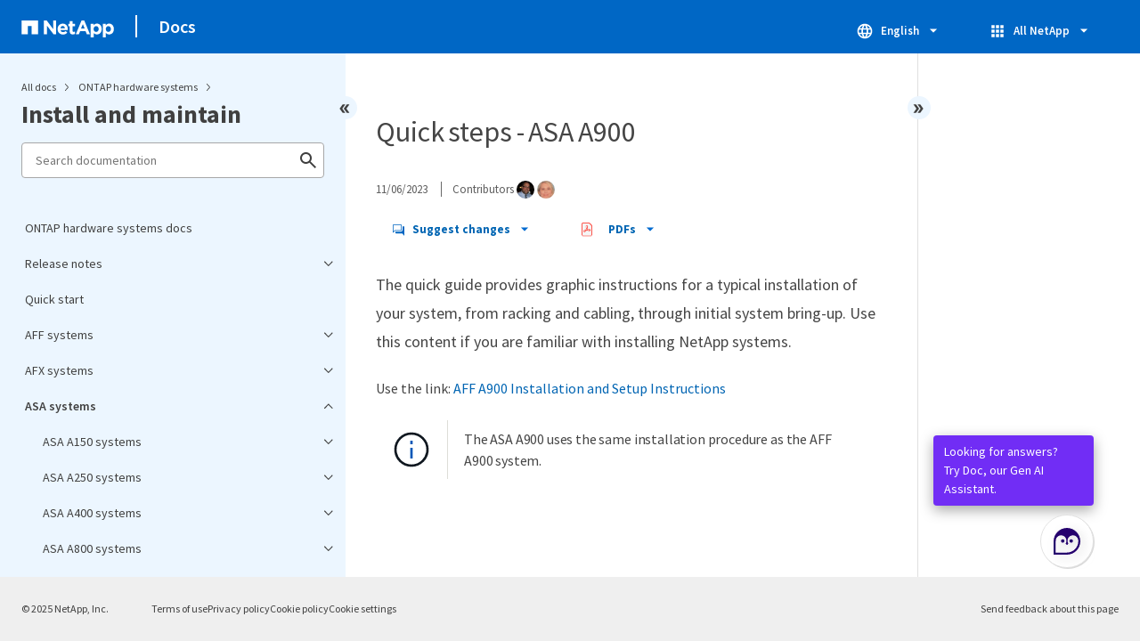

--- FILE ---
content_type: text/html
request_url: https://docs.netapp.com/us-en/ontap-systems/sidebar.html
body_size: 30369
content:
<script>
  let sidebarAccordion = true;

  /* specific css rules for Mac */
  if(navigator.platform.match('Mac') !== null) {
    document.body.setAttribute('class', 'OSX');
  }

</script>

<div id="ie-sidebar-container">
  <ul id="ie-sidebar-list" >


<li 
      data-pdf-exists="true" 
      data-pdf-filename="ONTAP hardware systems docs"
      data-li-level="1#" 
      class="  "
      dale-page-url="/sidebar.html" 
      data-entry-url="/index.html" 
    ><a class="ie-sidebar-menuitem-1 " href="/us-en/ontap-systems/index.html">
        ONTAP hardware systems docs
      </a></li><li 
      data-pdf-exists="true" 
      data-pdf-filename="Release notes"
      data-li-level="1" 
      class=" sidebar-folder   "
      dale-page-url="/sidebar.html" 
      data-entry-url="" 
    ><a class="ie-sidebar-menuitem-1  ie-sidebar-button " href="#">
        <img class="ie-sidebar-icon ie-sidebar-button open" src="https://docs.netapp.com/common/2/images/link_expand.svg" alt="" />
        <img class="ie-sidebar-icon ie-sidebar-button close" src="https://docs.netapp.com/common/2/images/link_collapse.svg" alt="" />
        <!--<div class="" style="display: inline;"> Release notes</div>-->
         Release notes
      </a>
      <ul class="">
        


<li 
      data-pdf-exists="true" 
      data-pdf-filename="What's new for ONTAP hardware systems"
      data-li-level="2#" 
      class="  "
      dale-page-url="/sidebar.html" 
      data-entry-url="/whats-new.html" 
    ><a class="ie-sidebar-menuitem-2 " href="/us-en/ontap-systems/whats-new.html">
        What's new for ONTAP hardware systems
      </a></li><li 
      data-pdf-exists="true" 
      data-pdf-filename="ONTAP hardware and software compatibility"
      data-li-level="2#" 
      class="  "
      dale-page-url="/sidebar.html" 
      data-entry-url="/supported-platforms.html" 
    ><a class="ie-sidebar-menuitem-2 " href="/us-en/ontap-systems/supported-platforms.html">
        ONTAP hardware and software compatibility
      </a></li><li 
      data-pdf-exists="true" 
      data-pdf-filename="End-of-support"
      data-li-level="2#" 
      class="  "
      dale-page-url="/sidebar.html" 
      data-entry-url="/eoa-hardware.html" 
    ><a class="ie-sidebar-menuitem-2 " href="/us-en/ontap-systems/eoa-hardware.html">
        End-of-support
      </a></li></ul></li><li 
      data-pdf-exists="true" 
      data-pdf-filename="Quick start"
      data-li-level="1#" 
      class="  "
      dale-page-url="/sidebar.html" 
      data-entry-url="/get-up-and-run.html" 
    ><a class="ie-sidebar-menuitem-1 " href="/us-en/ontap-systems/get-up-and-run.html">
        Quick start
      </a></li><li 
      data-pdf-exists="true" 
      data-pdf-filename="AFF systems"
      data-li-level="1" 
      class=" sidebar-folder   "
      dale-page-url="/sidebar.html" 
      data-entry-url="/aff-landing/index.html" 
    ><a class="ie-sidebar-menuitem-1 " href="/us-en/ontap-systems/aff-landing/index.html">
        <img class="ie-sidebar-icon ie-sidebar-button open" src="https://docs.netapp.com/common/2/images/link_expand.svg" alt="" />
        <img class="ie-sidebar-icon ie-sidebar-button close" src="https://docs.netapp.com/common/2/images/link_collapse.svg" alt="" />
        <!--<div class="" style="display: inline;"> AFF systems</div>-->
         AFF systems
      </a>
      <ul class="">
        


<li 
      data-pdf-exists="true" 
      data-pdf-filename="A-Series systems"
      data-li-level="2" 
      class=" sidebar-folder   "
      dale-page-url="/sidebar.html" 
      data-entry-url="/aff-aseries/index.html" 
    ><a class="ie-sidebar-menuitem-2 " href="/us-en/ontap-systems/aff-aseries/index.html">
        <img class="ie-sidebar-icon ie-sidebar-button open" src="https://docs.netapp.com/common/2/images/link_expand.svg" alt="" />
        <img class="ie-sidebar-icon ie-sidebar-button close" src="https://docs.netapp.com/common/2/images/link_collapse.svg" alt="" />
        <!--<div class="" style="display: inline;"> A-Series systems</div>-->
         A-Series systems
      </a>
      <ul class="">
        


<li 
      data-pdf-exists="true" 
      data-pdf-filename="AFF A1K systems"
      data-li-level="3" 
      class=" sidebar-folder   "
      dale-page-url="/sidebar.html" 
      data-entry-url="" 
    ><a class="ie-sidebar-menuitem-3  ie-sidebar-button " href="#">
        <img class="ie-sidebar-icon ie-sidebar-button open" src="https://docs.netapp.com/common/2/images/link_expand.svg" alt="" />
        <img class="ie-sidebar-icon ie-sidebar-button close" src="https://docs.netapp.com/common/2/images/link_collapse.svg" alt="" />
        <!--<div class="" style="display: inline;"> AFF A1K systems</div>-->
         AFF A1K systems
      </a>
      <ul class="">
        


<li 
      data-pdf-exists="true" 
      data-pdf-filename="AFF A1K Install and Setup"
      data-li-level="4" 
      class=" sidebar-folder   "
      dale-page-url="/sidebar.html" 
      data-entry-url="" 
    ><a class="ie-sidebar-menuitem-4  ie-sidebar-button " href="#">
        <img class="ie-sidebar-icon ie-sidebar-button open" src="https://docs.netapp.com/common/2/images/link_expand.svg" alt="" />
        <img class="ie-sidebar-icon ie-sidebar-button close" src="https://docs.netapp.com/common/2/images/link_collapse.svg" alt="" />
        <!--<div class="" style="display: inline;"> Install and setup</div>-->
         Install and setup
      </a>
      <ul class="">
        


<li 
      data-pdf-exists="true" 
      data-pdf-filename="Install workflow"
      data-li-level="5#" 
      class="  "
      dale-page-url="/sidebar.html" 
      data-entry-url="/a1k/install-overview.html" 
    ><a class="ie-sidebar-menuitem-5 " href="/us-en/ontap-systems/a1k/install-overview.html">
        Install workflow
      </a></li><li 
      data-pdf-exists="true" 
      data-pdf-filename="Review requirements"
      data-li-level="5#" 
      class="  "
      dale-page-url="/sidebar.html" 
      data-entry-url="/a1k/install-requirements.html" 
    ><a class="ie-sidebar-menuitem-5 " href="/us-en/ontap-systems/a1k/install-requirements.html">
        Review requirements
      </a></li><li 
      data-pdf-exists="true" 
      data-pdf-filename="Prepare to install"
      data-li-level="5#" 
      class="  "
      dale-page-url="/sidebar.html" 
      data-entry-url="/a1k/install-prepare.html" 
    ><a class="ie-sidebar-menuitem-5 " href="/us-en/ontap-systems/a1k/install-prepare.html">
        Prepare to install
      </a></li><li 
      data-pdf-exists="true" 
      data-pdf-filename="Install hardware"
      data-li-level="5#" 
      class="  "
      dale-page-url="/sidebar.html" 
      data-entry-url="/a1k/install-hardware.html" 
    ><a class="ie-sidebar-menuitem-5 " href="/us-en/ontap-systems/a1k/install-hardware.html">
        Install hardware
      </a></li><li 
      data-pdf-exists="true" 
      data-pdf-filename="Cable hardware"
      data-li-level="5#" 
      class="  "
      dale-page-url="/sidebar.html" 
      data-entry-url="/a1k/install-cable.html" 
    ><a class="ie-sidebar-menuitem-5 " href="/us-en/ontap-systems/a1k/install-cable.html">
        Cable hardware
      </a></li><li 
      data-pdf-exists="true" 
      data-pdf-filename="Power on system"
      data-li-level="5#" 
      class="  "
      dale-page-url="/sidebar.html" 
      data-entry-url="/a1k/install-power-hardware.html" 
    ><a class="ie-sidebar-menuitem-5 " href="/us-en/ontap-systems/a1k/install-power-hardware.html">
        Power on system
      </a></li></ul></li><li 
      data-pdf-exists="true" 
      data-pdf-filename="AFF A1K Maintain"
      data-li-level="4" 
      class=" sidebar-folder   "
      dale-page-url="/sidebar.html" 
      data-entry-url="" 
    ><a class="ie-sidebar-menuitem-4  ie-sidebar-button " href="#">
        <img class="ie-sidebar-icon ie-sidebar-button open" src="https://docs.netapp.com/common/2/images/link_expand.svg" alt="" />
        <img class="ie-sidebar-icon ie-sidebar-button close" src="https://docs.netapp.com/common/2/images/link_collapse.svg" alt="" />
        <!--<div class="" style="display: inline;"> Maintain</div>-->
         Maintain
      </a>
      <ul class="">
        


<li 
      data-pdf-exists="true" 
      data-pdf-filename="Maintenance overview"
      data-li-level="5#" 
      class="  "
      dale-page-url="/sidebar.html" 
      data-entry-url="/a1k/maintain-overview.html" 
    ><a class="ie-sidebar-menuitem-5 " href="/us-en/ontap-systems/a1k/maintain-overview.html">
        Maintenance overview
      </a></li><li 
      data-pdf-exists="true" 
      data-pdf-filename="ASA A1K Boot Media Automated"
      data-li-level="5" 
      class=" sidebar-folder   "
      dale-page-url="/sidebar.html" 
      data-entry-url="" 
    ><a class="ie-sidebar-menuitem-5  ie-sidebar-button " href="#">
        <img class="ie-sidebar-icon ie-sidebar-button open" src="https://docs.netapp.com/common/2/images/link_expand.svg" alt="" />
        <img class="ie-sidebar-icon ie-sidebar-button close" src="https://docs.netapp.com/common/2/images/link_collapse.svg" alt="" />
        <!--<div class="" style="display: inline;"> Boot media - automated recovery</div>-->
         Boot media - automated recovery
      </a>
      <ul class="">
        


<li 
      data-pdf-exists="true" 
      data-pdf-filename="Boot media replacement workflow"
      data-li-level="6#" 
      class="  "
      dale-page-url="/sidebar.html" 
      data-entry-url="/a1k/bootmedia-replace-workflow-bmr.html" 
    ><a class="ie-sidebar-menuitem-6 " href="/us-en/ontap-systems/a1k/bootmedia-replace-workflow-bmr.html">
        Boot media replacement workflow
      </a></li><li 
      data-pdf-exists="true" 
      data-pdf-filename="Review requirements"
      data-li-level="6#" 
      class="  "
      dale-page-url="/sidebar.html" 
      data-entry-url="/a1k/bootmedia-replace-requirements-bmr.html" 
    ><a class="ie-sidebar-menuitem-6 " href="/us-en/ontap-systems/a1k/bootmedia-replace-requirements-bmr.html">
        Review requirements
      </a></li><li 
      data-pdf-exists="true" 
      data-pdf-filename="Shut down controller"
      data-li-level="6#" 
      class="  "
      dale-page-url="/sidebar.html" 
      data-entry-url="/a1k/bootmedia-shutdown-bmr.html" 
    ><a class="ie-sidebar-menuitem-6 " href="/us-en/ontap-systems/a1k/bootmedia-shutdown-bmr.html">
        Shut down controller
      </a></li><li 
      data-pdf-exists="true" 
      data-pdf-filename="Replace boot media"
      data-li-level="6#" 
      class="  "
      dale-page-url="/sidebar.html" 
      data-entry-url="/a1k/bootmedia-replace-bmr.html" 
    ><a class="ie-sidebar-menuitem-6 " href="/us-en/ontap-systems/a1k/bootmedia-replace-bmr.html">
        Replace boot media
      </a></li><li 
      data-pdf-exists="true" 
      data-pdf-filename="Boot recovery image"
      data-li-level="6#" 
      class="  "
      dale-page-url="/sidebar.html" 
      data-entry-url="/a1k/bootmedia-recovery-image-boot-bmr.html" 
    ><a class="ie-sidebar-menuitem-6 " href="/us-en/ontap-systems/a1k/bootmedia-recovery-image-boot-bmr.html">
        Boot recovery image
      </a></li><li 
      data-pdf-exists="true" 
      data-pdf-filename="Return failed part to NetApp"
      data-li-level="6#" 
      class="  "
      dale-page-url="/sidebar.html" 
      data-entry-url="/a1k/bootmedia-complete-rma-bmr.html" 
    ><a class="ie-sidebar-menuitem-6 " href="/us-en/ontap-systems/a1k/bootmedia-complete-rma-bmr.html">
        Return failed part to NetApp
      </a></li></ul></li><li 
      data-pdf-exists="true" 
      data-pdf-filename="AFF A1K Boot Media"
      data-li-level="5" 
      class=" sidebar-folder   "
      dale-page-url="/sidebar.html" 
      data-entry-url="" 
    ><a class="ie-sidebar-menuitem-5  ie-sidebar-button " href="#">
        <img class="ie-sidebar-icon ie-sidebar-button open" src="https://docs.netapp.com/common/2/images/link_expand.svg" alt="" />
        <img class="ie-sidebar-icon ie-sidebar-button close" src="https://docs.netapp.com/common/2/images/link_collapse.svg" alt="" />
        <!--<div class="" style="display: inline;"> Boot media - manual recovery</div>-->
         Boot media - manual recovery
      </a>
      <ul class="">
        


<li 
      data-pdf-exists="true" 
      data-pdf-filename="Boot media replacement workflow"
      data-li-level="6#" 
      class="  "
      dale-page-url="/sidebar.html" 
      data-entry-url="/a1k/bootmedia-replace-workflow.html" 
    ><a class="ie-sidebar-menuitem-6 " href="/us-en/ontap-systems/a1k/bootmedia-replace-workflow.html">
        Boot media replacement workflow
      </a></li><li 
      data-pdf-exists="true" 
      data-pdf-filename="Review requirements"
      data-li-level="6#" 
      class="  "
      dale-page-url="/sidebar.html" 
      data-entry-url="/a1k/bootmedia-replace-requirements.html" 
    ><a class="ie-sidebar-menuitem-6 " href="/us-en/ontap-systems/a1k/bootmedia-replace-requirements.html">
        Review requirements
      </a></li><li 
      data-pdf-exists="true" 
      data-pdf-filename="Check encryption keys"
      data-li-level="6#" 
      class="  "
      dale-page-url="/sidebar.html" 
      data-entry-url="/a1k/bootmedia-encryption-preshutdown-checks.html" 
    ><a class="ie-sidebar-menuitem-6 " href="/us-en/ontap-systems/a1k/bootmedia-encryption-preshutdown-checks.html">
        Check encryption keys
      </a></li><li 
      data-pdf-exists="true" 
      data-pdf-filename="Shut down controller"
      data-li-level="6#" 
      class="  "
      dale-page-url="/sidebar.html" 
      data-entry-url="/a1k/bootmedia-shutdown.html" 
    ><a class="ie-sidebar-menuitem-6 " href="/us-en/ontap-systems/a1k/bootmedia-shutdown.html">
        Shut down controller
      </a></li><li 
      data-pdf-exists="true" 
      data-pdf-filename="Replace boot media"
      data-li-level="6#" 
      class="  "
      dale-page-url="/sidebar.html" 
      data-entry-url="/a1k/bootmedia-replace.html" 
    ><a class="ie-sidebar-menuitem-6 " href="/us-en/ontap-systems/a1k/bootmedia-replace.html">
        Replace boot media
      </a></li><li 
      data-pdf-exists="true" 
      data-pdf-filename="Boot recovery image"
      data-li-level="6#" 
      class="  "
      dale-page-url="/sidebar.html" 
      data-entry-url="/a1k/bootmedia-recovery-image-boot.html" 
    ><a class="ie-sidebar-menuitem-6 " href="/us-en/ontap-systems/a1k/bootmedia-recovery-image-boot.html">
        Boot recovery image
      </a></li><li 
      data-pdf-exists="true" 
      data-pdf-filename="Restore encryption"
      data-li-level="6#" 
      class="  "
      dale-page-url="/sidebar.html" 
      data-entry-url="/a1k/bootmedia-encryption-restore.html" 
    ><a class="ie-sidebar-menuitem-6 " href="/us-en/ontap-systems/a1k/bootmedia-encryption-restore.html">
        Restore encryption
      </a></li><li 
      data-pdf-exists="true" 
      data-pdf-filename="Return failed part to NetApp"
      data-li-level="6#" 
      class="  "
      dale-page-url="/sidebar.html" 
      data-entry-url="/a1k/bootmedia-complete-rma.html" 
    ><a class="ie-sidebar-menuitem-6 " href="/us-en/ontap-systems/a1k/bootmedia-complete-rma.html">
        Return failed part to NetApp
      </a></li></ul></li><li 
      data-pdf-exists="true" 
      data-pdf-filename="AFF A1K Chassis"
      data-li-level="5" 
      class=" sidebar-folder   "
      dale-page-url="/sidebar.html" 
      data-entry-url="" 
    ><a class="ie-sidebar-menuitem-5  ie-sidebar-button " href="#">
        <img class="ie-sidebar-icon ie-sidebar-button open" src="https://docs.netapp.com/common/2/images/link_expand.svg" alt="" />
        <img class="ie-sidebar-icon ie-sidebar-button close" src="https://docs.netapp.com/common/2/images/link_collapse.svg" alt="" />
        <!--<div class="" style="display: inline;"> Chassis</div>-->
         Chassis
      </a>
      <ul class="">
        


<li 
      data-pdf-exists="true" 
      data-pdf-filename="Chassis replacement workflow"
      data-li-level="6#" 
      class="  "
      dale-page-url="/sidebar.html" 
      data-entry-url="/a1k/chassis-replace-workflow.html" 
    ><a class="ie-sidebar-menuitem-6 " href="/us-en/ontap-systems/a1k/chassis-replace-workflow.html">
        Chassis replacement workflow
      </a></li><li 
      data-pdf-exists="true" 
      data-pdf-filename="Review requirements"
      data-li-level="6#" 
      class="  "
      dale-page-url="/sidebar.html" 
      data-entry-url="/a1k/chassis-replace-requirements.html" 
    ><a class="ie-sidebar-menuitem-6 " href="/us-en/ontap-systems/a1k/chassis-replace-requirements.html">
        Review requirements
      </a></li><li 
      data-pdf-exists="true" 
      data-pdf-filename="Prepare to replace"
      data-li-level="6#" 
      class="  "
      dale-page-url="/sidebar.html" 
      data-entry-url="/a1k/chassis-replace-prepare.html" 
    ><a class="ie-sidebar-menuitem-6 " href="/us-en/ontap-systems/a1k/chassis-replace-prepare.html">
        Prepare to replace
      </a></li><li 
      data-pdf-exists="true" 
      data-pdf-filename="Shut down controller"
      data-li-level="6#" 
      class="  "
      dale-page-url="/sidebar.html" 
      data-entry-url="/a1k/chassis-replace-shutdown.html" 
    ><a class="ie-sidebar-menuitem-6 " href="/us-en/ontap-systems/a1k/chassis-replace-shutdown.html">
        Shut down controller
      </a></li><li 
      data-pdf-exists="true" 
      data-pdf-filename="Replace chassis"
      data-li-level="6#" 
      class="  "
      dale-page-url="/sidebar.html" 
      data-entry-url="/a1k/chassis-replace-move-hardware.html" 
    ><a class="ie-sidebar-menuitem-6 " href="/us-en/ontap-systems/a1k/chassis-replace-move-hardware.html">
        Replace chassis
      </a></li><li 
      data-pdf-exists="true" 
      data-pdf-filename="Complete chassis replacement"
      data-li-level="6#" 
      class="  "
      dale-page-url="/sidebar.html" 
      data-entry-url="/a1k/chassis-replace-complete-system-restore-rma.html" 
    ><a class="ie-sidebar-menuitem-6 " href="/us-en/ontap-systems/a1k/chassis-replace-complete-system-restore-rma.html">
        Complete chassis replacement
      </a></li></ul></li><li 
      data-pdf-exists="true" 
      data-pdf-filename="AFF A1K Controller Module"
      data-li-level="5" 
      class=" sidebar-folder   "
      dale-page-url="/sidebar.html" 
      data-entry-url="" 
    ><a class="ie-sidebar-menuitem-5  ie-sidebar-button " href="#">
        <img class="ie-sidebar-icon ie-sidebar-button open" src="https://docs.netapp.com/common/2/images/link_expand.svg" alt="" />
        <img class="ie-sidebar-icon ie-sidebar-button close" src="https://docs.netapp.com/common/2/images/link_collapse.svg" alt="" />
        <!--<div class="" style="display: inline;"> Controller</div>-->
         Controller
      </a>
      <ul class="">
        


<li 
      data-pdf-exists="true" 
      data-pdf-filename="Controller replacement workflow"
      data-li-level="6#" 
      class="  "
      dale-page-url="/sidebar.html" 
      data-entry-url="/a1k/controller-replace-workflow.html" 
    ><a class="ie-sidebar-menuitem-6 " href="/us-en/ontap-systems/a1k/controller-replace-workflow.html">
        Controller replacement workflow
      </a></li><li 
      data-pdf-exists="true" 
      data-pdf-filename="Review requirements"
      data-li-level="6#" 
      class="  "
      dale-page-url="/sidebar.html" 
      data-entry-url="/a1k/controller-replace-requirements.html" 
    ><a class="ie-sidebar-menuitem-6 " href="/us-en/ontap-systems/a1k/controller-replace-requirements.html">
        Review requirements
      </a></li><li 
      data-pdf-exists="true" 
      data-pdf-filename="Shut down impaired controller"
      data-li-level="6#" 
      class="  "
      dale-page-url="/sidebar.html" 
      data-entry-url="/a1k/controller-replace-shutdown.html" 
    ><a class="ie-sidebar-menuitem-6 " href="/us-en/ontap-systems/a1k/controller-replace-shutdown.html">
        Shut down impaired controller
      </a></li><li 
      data-pdf-exists="true" 
      data-pdf-filename="Replace controller"
      data-li-level="6#" 
      class="  "
      dale-page-url="/sidebar.html" 
      data-entry-url="/a1k/controller-replace-move-hardware.html" 
    ><a class="ie-sidebar-menuitem-6 " href="/us-en/ontap-systems/a1k/controller-replace-move-hardware.html">
        Replace controller
      </a></li><li 
      data-pdf-exists="true" 
      data-pdf-filename="Restore system configuration"
      data-li-level="6#" 
      class="  "
      dale-page-url="/sidebar.html" 
      data-entry-url="/a1k/controller-replace-system-config-restore-and-verify.html" 
    ><a class="ie-sidebar-menuitem-6 " href="/us-en/ontap-systems/a1k/controller-replace-system-config-restore-and-verify.html">
        Restore system configuration
      </a></li><li 
      data-pdf-exists="true" 
      data-pdf-filename="Give back controller"
      data-li-level="6#" 
      class="  "
      dale-page-url="/sidebar.html" 
      data-entry-url="/a1k/controller-replace-recable-reassign-disks.html" 
    ><a class="ie-sidebar-menuitem-6 " href="/us-en/ontap-systems/a1k/controller-replace-recable-reassign-disks.html">
        Give back controller
      </a></li><li 
      data-pdf-exists="true" 
      data-pdf-filename="Complete controller replacement"
      data-li-level="6#" 
      class="  "
      dale-page-url="/sidebar.html" 
      data-entry-url="/a1k/controller-replace-restore-system-rma.html" 
    ><a class="ie-sidebar-menuitem-6 " href="/us-en/ontap-systems/a1k/controller-replace-restore-system-rma.html">
        Complete controller replacement
      </a></li></ul></li><li 
      data-pdf-exists="true" 
      data-pdf-filename="DIMM"
      data-li-level="5#" 
      class="  "
      dale-page-url="/sidebar.html" 
      data-entry-url="/a1k/dimm-replace.html" 
    ><a class="ie-sidebar-menuitem-5 " href="/us-en/ontap-systems/a1k/dimm-replace.html">
        DIMM
      </a></li><li 
      data-pdf-exists="true" 
      data-pdf-filename="Fan"
      data-li-level="5#" 
      class="  "
      dale-page-url="/sidebar.html" 
      data-entry-url="/a1k/fan-replace.html" 
    ><a class="ie-sidebar-menuitem-5 " href="/us-en/ontap-systems/a1k/fan-replace.html">
        Fan
      </a></li><li 
      data-pdf-exists="true" 
      data-pdf-filename="NVRAM"
      data-li-level="5#" 
      class="  "
      dale-page-url="/sidebar.html" 
      data-entry-url="/a1k/nvram-replace.html" 
    ><a class="ie-sidebar-menuitem-5 " href="/us-en/ontap-systems/a1k/nvram-replace.html">
        NVRAM
      </a></li><li 
      data-pdf-exists="true" 
      data-pdf-filename="NV battery"
      data-li-level="5#" 
      class="  "
      dale-page-url="/sidebar.html" 
      data-entry-url="/a1k/nvdimm-battery-replace.html" 
    ><a class="ie-sidebar-menuitem-5 " href="/us-en/ontap-systems/a1k/nvdimm-battery-replace.html">
        NV battery
      </a></li><li 
      data-pdf-exists="true" 
      data-pdf-filename="A1K I/O module"
      data-li-level="5" 
      class=" sidebar-folder   "
      dale-page-url="/sidebar.html" 
      data-entry-url="" 
    ><a class="ie-sidebar-menuitem-5  ie-sidebar-button " href="#">
        <img class="ie-sidebar-icon ie-sidebar-button open" src="https://docs.netapp.com/common/2/images/link_expand.svg" alt="" />
        <img class="ie-sidebar-icon ie-sidebar-button close" src="https://docs.netapp.com/common/2/images/link_collapse.svg" alt="" />
        <!--<div class="" style="display: inline;"> I/O module</div>-->
         I/O module
      </a>
      <ul class="">
        


<li 
      data-pdf-exists="true" 
      data-pdf-filename="I/O module overview"
      data-li-level="6#" 
      class="  "
      dale-page-url="/sidebar.html" 
      data-entry-url="/a1k/io-module-overview.html" 
    ><a class="ie-sidebar-menuitem-6 " href="/us-en/ontap-systems/a1k/io-module-overview.html">
        I/O module overview
      </a></li><li 
      data-pdf-exists="true" 
      data-pdf-filename="Add I/O module"
      data-li-level="6#" 
      class="  "
      dale-page-url="/sidebar.html" 
      data-entry-url="/a1k/io-module-add.html" 
    ><a class="ie-sidebar-menuitem-6 " href="/us-en/ontap-systems/a1k/io-module-add.html">
        Add I/O module
      </a></li><li 
      data-pdf-exists="true" 
      data-pdf-filename="Replace I/O module"
      data-li-level="6#" 
      class="  "
      dale-page-url="/sidebar.html" 
      data-entry-url="/a1k/io-module-replace.html" 
    ><a class="ie-sidebar-menuitem-6 " href="/us-en/ontap-systems/a1k/io-module-replace.html">
        Replace I/O module
      </a></li></ul></li><li 
      data-pdf-exists="true" 
      data-pdf-filename="Power supply"
      data-li-level="5#" 
      class="  "
      dale-page-url="/sidebar.html" 
      data-entry-url="/a1k/power-supply-replace.html" 
    ><a class="ie-sidebar-menuitem-5 " href="/us-en/ontap-systems/a1k/power-supply-replace.html">
        Power supply
      </a></li><li 
      data-pdf-exists="true" 
      data-pdf-filename="Real-time clock battery"
      data-li-level="5#" 
      class="  "
      dale-page-url="/sidebar.html" 
      data-entry-url="/a1k/rtc-battery-replace.html" 
    ><a class="ie-sidebar-menuitem-5 " href="/us-en/ontap-systems/a1k/rtc-battery-replace.html">
        Real-time clock battery
      </a></li><li 
      data-pdf-exists="true" 
      data-pdf-filename="System Management module"
      data-li-level="5#" 
      class="  "
      dale-page-url="/sidebar.html" 
      data-entry-url="/a1k/system-management-replace.html" 
    ><a class="ie-sidebar-menuitem-5 " href="/us-en/ontap-systems/a1k/system-management-replace.html">
        System Management module
      </a></li></ul></li><li 
      data-pdf-exists="true" 
      data-pdf-filename="Key specifications"
      data-li-level="4#" 
      class="  "
      dale-page-url="/sidebar.html" 
      data-entry-url="/a1k/overview.html" 
    ><a class="ie-sidebar-menuitem-4 " href="/us-en/ontap-systems/a1k/overview.html">
        Key specifications
      </a></li></ul></li><li 
      data-pdf-exists="true" 
      data-pdf-filename="AFF A70 and AFF A90 systems"
      data-li-level="3" 
      class=" sidebar-folder   "
      dale-page-url="/sidebar.html" 
      data-entry-url="" 
    ><a class="ie-sidebar-menuitem-3  ie-sidebar-button " href="#">
        <img class="ie-sidebar-icon ie-sidebar-button open" src="https://docs.netapp.com/common/2/images/link_expand.svg" alt="" />
        <img class="ie-sidebar-icon ie-sidebar-button close" src="https://docs.netapp.com/common/2/images/link_collapse.svg" alt="" />
        <!--<div class="" style="display: inline;"> AFF A70 and AFF A90 systems</div>-->
         AFF A70 and AFF A90 systems
      </a>
      <ul class="">
        


<li 
      data-pdf-exists="true" 
      data-pdf-filename="Overview"
      data-li-level="4" 
      class=" sidebar-folder   "
      dale-page-url="/sidebar.html" 
      data-entry-url="" 
    ><a class="ie-sidebar-menuitem-4  ie-sidebar-button " href="#">
        <img class="ie-sidebar-icon ie-sidebar-button open" src="https://docs.netapp.com/common/2/images/link_expand.svg" alt="" />
        <img class="ie-sidebar-icon ie-sidebar-button close" src="https://docs.netapp.com/common/2/images/link_collapse.svg" alt="" />
        <!--<div class="" style="display: inline;"> Overview</div>-->
         Overview
      </a>
      <ul class="">
        


<li 
      data-pdf-exists="true" 
      data-pdf-filename="AFF A70 overview"
      data-li-level="5#" 
      class="  "
      dale-page-url="/sidebar.html" 
      data-entry-url="/a70-90/aff-a-series-affa70-overview.html" 
    ><a class="ie-sidebar-menuitem-5 " href="/us-en/ontap-systems/a70-90/aff-a-series-affa70-overview.html">
        AFF A70 overview
      </a></li><li 
      data-pdf-exists="true" 
      data-pdf-filename="AFF A90 overview"
      data-li-level="5#" 
      class="  "
      dale-page-url="/sidebar.html" 
      data-entry-url="/a70-90/aff-a-series-affa90-overview.html" 
    ><a class="ie-sidebar-menuitem-5 " href="/us-en/ontap-systems/a70-90/aff-a-series-affa90-overview.html">
        AFF A90 overview
      </a></li></ul></li><li 
      data-pdf-exists="true" 
      data-pdf-filename="AFF A70, AFF A90 Install and Setup"
      data-li-level="4" 
      class=" sidebar-folder   "
      dale-page-url="/sidebar.html" 
      data-entry-url="" 
    ><a class="ie-sidebar-menuitem-4  ie-sidebar-button " href="#">
        <img class="ie-sidebar-icon ie-sidebar-button open" src="https://docs.netapp.com/common/2/images/link_expand.svg" alt="" />
        <img class="ie-sidebar-icon ie-sidebar-button close" src="https://docs.netapp.com/common/2/images/link_collapse.svg" alt="" />
        <!--<div class="" style="display: inline;"> Install and setup</div>-->
         Install and setup
      </a>
      <ul class="">
        


<li 
      data-pdf-exists="true" 
      data-pdf-filename="Install workflow"
      data-li-level="5#" 
      class="  "
      dale-page-url="/sidebar.html" 
      data-entry-url="/a70-90/install-overview.html" 
    ><a class="ie-sidebar-menuitem-5 " href="/us-en/ontap-systems/a70-90/install-overview.html">
        Install workflow
      </a></li><li 
      data-pdf-exists="true" 
      data-pdf-filename="Review requirements"
      data-li-level="5#" 
      class="  "
      dale-page-url="/sidebar.html" 
      data-entry-url="/a70-90/install-requirements.html" 
    ><a class="ie-sidebar-menuitem-5 " href="/us-en/ontap-systems/a70-90/install-requirements.html">
        Review requirements
      </a></li><li 
      data-pdf-exists="true" 
      data-pdf-filename="Prepare to install"
      data-li-level="5#" 
      class="  "
      dale-page-url="/sidebar.html" 
      data-entry-url="/a70-90/install-prepare.html" 
    ><a class="ie-sidebar-menuitem-5 " href="/us-en/ontap-systems/a70-90/install-prepare.html">
        Prepare to install
      </a></li><li 
      data-pdf-exists="true" 
      data-pdf-filename="Install hardware"
      data-li-level="5#" 
      class="  "
      dale-page-url="/sidebar.html" 
      data-entry-url="/a70-90/install-hardware.html" 
    ><a class="ie-sidebar-menuitem-5 " href="/us-en/ontap-systems/a70-90/install-hardware.html">
        Install hardware
      </a></li><li 
      data-pdf-exists="true" 
      data-pdf-filename="Cable hardware"
      data-li-level="5#" 
      class="  "
      dale-page-url="/sidebar.html" 
      data-entry-url="/a70-90/install-cable.html" 
    ><a class="ie-sidebar-menuitem-5 " href="/us-en/ontap-systems/a70-90/install-cable.html">
        Cable hardware
      </a></li><li 
      data-pdf-exists="true" 
      data-pdf-filename="Power on system"
      data-li-level="5#" 
      class="  "
      dale-page-url="/sidebar.html" 
      data-entry-url="/a70-90/install-power-hardware.html" 
    ><a class="ie-sidebar-menuitem-5 " href="/us-en/ontap-systems/a70-90/install-power-hardware.html">
        Power on system
      </a></li></ul></li><li 
      data-pdf-exists="true" 
      data-pdf-filename="AFF A70, AFF A90 Maintain"
      data-li-level="4" 
      class=" sidebar-folder   "
      dale-page-url="/sidebar.html" 
      data-entry-url="" 
    ><a class="ie-sidebar-menuitem-4  ie-sidebar-button " href="#">
        <img class="ie-sidebar-icon ie-sidebar-button open" src="https://docs.netapp.com/common/2/images/link_expand.svg" alt="" />
        <img class="ie-sidebar-icon ie-sidebar-button close" src="https://docs.netapp.com/common/2/images/link_collapse.svg" alt="" />
        <!--<div class="" style="display: inline;"> Maintain</div>-->
         Maintain
      </a>
      <ul class="">
        


<li 
      data-pdf-exists="true" 
      data-pdf-filename="Maintenance overview"
      data-li-level="5#" 
      class="  "
      dale-page-url="/sidebar.html" 
      data-entry-url="/a70-90/maintain-overview.html" 
    ><a class="ie-sidebar-menuitem-5 " href="/us-en/ontap-systems/a70-90/maintain-overview.html">
        Maintenance overview
      </a></li><li 
      data-pdf-exists="true" 
      data-pdf-filename="AFF A70, AFF A90 Boot Media"
      data-li-level="5" 
      class=" sidebar-folder   "
      dale-page-url="/sidebar.html" 
      data-entry-url="" 
    ><a class="ie-sidebar-menuitem-5  ie-sidebar-button " href="#">
        <img class="ie-sidebar-icon ie-sidebar-button open" src="https://docs.netapp.com/common/2/images/link_expand.svg" alt="" />
        <img class="ie-sidebar-icon ie-sidebar-button close" src="https://docs.netapp.com/common/2/images/link_collapse.svg" alt="" />
        <!--<div class="" style="display: inline;"> Boot media - automated recovery</div>-->
         Boot media - automated recovery
      </a>
      <ul class="">
        


<li 
      data-pdf-exists="true" 
      data-pdf-filename="Boot media replacement workflow"
      data-li-level="6#" 
      class="  "
      dale-page-url="/sidebar.html" 
      data-entry-url="/a70-90/bootmedia-replace-workflow-bmr.html" 
    ><a class="ie-sidebar-menuitem-6 " href="/us-en/ontap-systems/a70-90/bootmedia-replace-workflow-bmr.html">
        Boot media replacement workflow
      </a></li><li 
      data-pdf-exists="true" 
      data-pdf-filename="Review requirements"
      data-li-level="6#" 
      class="  "
      dale-page-url="/sidebar.html" 
      data-entry-url="/a70-90/bootmedia-replace-requirements-bmr.html" 
    ><a class="ie-sidebar-menuitem-6 " href="/us-en/ontap-systems/a70-90/bootmedia-replace-requirements-bmr.html">
        Review requirements
      </a></li><li 
      data-pdf-exists="true" 
      data-pdf-filename="Shut down controller"
      data-li-level="6#" 
      class="  "
      dale-page-url="/sidebar.html" 
      data-entry-url="/a70-90/bootmedia-shutdown-bmr.html" 
    ><a class="ie-sidebar-menuitem-6 " href="/us-en/ontap-systems/a70-90/bootmedia-shutdown-bmr.html">
        Shut down controller
      </a></li><li 
      data-pdf-exists="true" 
      data-pdf-filename="Replace boot media"
      data-li-level="6#" 
      class="  "
      dale-page-url="/sidebar.html" 
      data-entry-url="/a70-90/bootmedia-replace-bmr.html" 
    ><a class="ie-sidebar-menuitem-6 " href="/us-en/ontap-systems/a70-90/bootmedia-replace-bmr.html">
        Replace boot media
      </a></li><li 
      data-pdf-exists="true" 
      data-pdf-filename="Boot recovery image"
      data-li-level="6#" 
      class="  "
      dale-page-url="/sidebar.html" 
      data-entry-url="/a70-90/bootmedia-recovery-image-boot-bmr.html" 
    ><a class="ie-sidebar-menuitem-6 " href="/us-en/ontap-systems/a70-90/bootmedia-recovery-image-boot-bmr.html">
        Boot recovery image
      </a></li><li 
      data-pdf-exists="true" 
      data-pdf-filename="Return failed part to NetApp"
      data-li-level="6#" 
      class="  "
      dale-page-url="/sidebar.html" 
      data-entry-url="/a70-90/bootmedia-complete-rma-bmr.html" 
    ><a class="ie-sidebar-menuitem-6 " href="/us-en/ontap-systems/a70-90/bootmedia-complete-rma-bmr.html">
        Return failed part to NetApp
      </a></li></ul></li><li 
      data-pdf-exists="true" 
      data-pdf-filename="AFF A70, AFF A90 Boot Media"
      data-li-level="5" 
      class=" sidebar-folder   "
      dale-page-url="/sidebar.html" 
      data-entry-url="" 
    ><a class="ie-sidebar-menuitem-5  ie-sidebar-button " href="#">
        <img class="ie-sidebar-icon ie-sidebar-button open" src="https://docs.netapp.com/common/2/images/link_expand.svg" alt="" />
        <img class="ie-sidebar-icon ie-sidebar-button close" src="https://docs.netapp.com/common/2/images/link_collapse.svg" alt="" />
        <!--<div class="" style="display: inline;"> Boot media - manual recovery</div>-->
         Boot media - manual recovery
      </a>
      <ul class="">
        


<li 
      data-pdf-exists="true" 
      data-pdf-filename="Boot media replacement workflow"
      data-li-level="6#" 
      class="  "
      dale-page-url="/sidebar.html" 
      data-entry-url="/a70-90/bootmedia-replace-workflow.html" 
    ><a class="ie-sidebar-menuitem-6 " href="/us-en/ontap-systems/a70-90/bootmedia-replace-workflow.html">
        Boot media replacement workflow
      </a></li><li 
      data-pdf-exists="true" 
      data-pdf-filename="Review requirements"
      data-li-level="6#" 
      class="  "
      dale-page-url="/sidebar.html" 
      data-entry-url="/a70-90/bootmedia-replace-requirements.html" 
    ><a class="ie-sidebar-menuitem-6 " href="/us-en/ontap-systems/a70-90/bootmedia-replace-requirements.html">
        Review requirements
      </a></li><li 
      data-pdf-exists="true" 
      data-pdf-filename="Check encryption keys"
      data-li-level="6#" 
      class="  "
      dale-page-url="/sidebar.html" 
      data-entry-url="/a70-90/bootmedia-encryption-preshutdown-checks.html" 
    ><a class="ie-sidebar-menuitem-6 " href="/us-en/ontap-systems/a70-90/bootmedia-encryption-preshutdown-checks.html">
        Check encryption keys
      </a></li><li 
      data-pdf-exists="true" 
      data-pdf-filename="Shut down controller"
      data-li-level="6#" 
      class="  "
      dale-page-url="/sidebar.html" 
      data-entry-url="/a70-90/bootmedia-shutdown.html" 
    ><a class="ie-sidebar-menuitem-6 " href="/us-en/ontap-systems/a70-90/bootmedia-shutdown.html">
        Shut down controller
      </a></li><li 
      data-pdf-exists="true" 
      data-pdf-filename="Replace boot media"
      data-li-level="6#" 
      class="  "
      dale-page-url="/sidebar.html" 
      data-entry-url="/a70-90/bootmedia-replace.html" 
    ><a class="ie-sidebar-menuitem-6 " href="/us-en/ontap-systems/a70-90/bootmedia-replace.html">
        Replace boot media
      </a></li><li 
      data-pdf-exists="true" 
      data-pdf-filename="Boot recovery image"
      data-li-level="6#" 
      class="  "
      dale-page-url="/sidebar.html" 
      data-entry-url="/a70-90/bootmedia-recovery-image-boot.html" 
    ><a class="ie-sidebar-menuitem-6 " href="/us-en/ontap-systems/a70-90/bootmedia-recovery-image-boot.html">
        Boot recovery image
      </a></li><li 
      data-pdf-exists="true" 
      data-pdf-filename="Restore encryption"
      data-li-level="6#" 
      class="  "
      dale-page-url="/sidebar.html" 
      data-entry-url="/a70-90/bootmedia-encryption-restore.html" 
    ><a class="ie-sidebar-menuitem-6 " href="/us-en/ontap-systems/a70-90/bootmedia-encryption-restore.html">
        Restore encryption
      </a></li><li 
      data-pdf-exists="true" 
      data-pdf-filename="Return failed part to NetApp"
      data-li-level="6#" 
      class="  "
      dale-page-url="/sidebar.html" 
      data-entry-url="/a70-90/bootmedia-complete-rma.html" 
    ><a class="ie-sidebar-menuitem-6 " href="/us-en/ontap-systems/a70-90/bootmedia-complete-rma.html">
        Return failed part to NetApp
      </a></li></ul></li><li 
      data-pdf-exists="true" 
      data-pdf-filename="AFF A70, AFF A90 Chassis"
      data-li-level="5" 
      class=" sidebar-folder   "
      dale-page-url="/sidebar.html" 
      data-entry-url="" 
    ><a class="ie-sidebar-menuitem-5  ie-sidebar-button " href="#">
        <img class="ie-sidebar-icon ie-sidebar-button open" src="https://docs.netapp.com/common/2/images/link_expand.svg" alt="" />
        <img class="ie-sidebar-icon ie-sidebar-button close" src="https://docs.netapp.com/common/2/images/link_collapse.svg" alt="" />
        <!--<div class="" style="display: inline;"> Chassis</div>-->
         Chassis
      </a>
      <ul class="">
        


<li 
      data-pdf-exists="true" 
      data-pdf-filename="Chassis replacement workflow"
      data-li-level="6#" 
      class="  "
      dale-page-url="/sidebar.html" 
      data-entry-url="/a70-90/chassis-replace-workflow.html" 
    ><a class="ie-sidebar-menuitem-6 " href="/us-en/ontap-systems/a70-90/chassis-replace-workflow.html">
        Chassis replacement workflow
      </a></li><li 
      data-pdf-exists="true" 
      data-pdf-filename="Review requirements"
      data-li-level="6#" 
      class="  "
      dale-page-url="/sidebar.html" 
      data-entry-url="/a70-90/chassis-replace-requirements.html" 
    ><a class="ie-sidebar-menuitem-6 " href="/us-en/ontap-systems/a70-90/chassis-replace-requirements.html">
        Review requirements
      </a></li><li 
      data-pdf-exists="true" 
      data-pdf-filename="Prepare to replace"
      data-li-level="6#" 
      class="  "
      dale-page-url="/sidebar.html" 
      data-entry-url="/a70-90/chassis-replace-prepare.html" 
    ><a class="ie-sidebar-menuitem-6 " href="/us-en/ontap-systems/a70-90/chassis-replace-prepare.html">
        Prepare to replace
      </a></li><li 
      data-pdf-exists="true" 
      data-pdf-filename="Shut down controllers"
      data-li-level="6#" 
      class="  "
      dale-page-url="/sidebar.html" 
      data-entry-url="/a70-90/chassis-replace-shutdown.html" 
    ><a class="ie-sidebar-menuitem-6 " href="/us-en/ontap-systems/a70-90/chassis-replace-shutdown.html">
        Shut down controllers
      </a></li><li 
      data-pdf-exists="true" 
      data-pdf-filename="Replace chassis"
      data-li-level="6#" 
      class="  "
      dale-page-url="/sidebar.html" 
      data-entry-url="/a70-90/chassis-replace-move-hardware.html" 
    ><a class="ie-sidebar-menuitem-6 " href="/us-en/ontap-systems/a70-90/chassis-replace-move-hardware.html">
        Replace chassis
      </a></li><li 
      data-pdf-exists="true" 
      data-pdf-filename="Complete chassis replacement"
      data-li-level="6#" 
      class="  "
      dale-page-url="/sidebar.html" 
      data-entry-url="/a70-90/chassis-replace-complete-system-restore-rma.html" 
    ><a class="ie-sidebar-menuitem-6 " href="/us-en/ontap-systems/a70-90/chassis-replace-complete-system-restore-rma.html">
        Complete chassis replacement
      </a></li></ul></li><li 
      data-pdf-exists="true" 
      data-pdf-filename="AFF A70, AFF A90 Controller Module"
      data-li-level="5" 
      class=" sidebar-folder   "
      dale-page-url="/sidebar.html" 
      data-entry-url="" 
    ><a class="ie-sidebar-menuitem-5  ie-sidebar-button " href="#">
        <img class="ie-sidebar-icon ie-sidebar-button open" src="https://docs.netapp.com/common/2/images/link_expand.svg" alt="" />
        <img class="ie-sidebar-icon ie-sidebar-button close" src="https://docs.netapp.com/common/2/images/link_collapse.svg" alt="" />
        <!--<div class="" style="display: inline;"> Controller</div>-->
         Controller
      </a>
      <ul class="">
        


<li 
      data-pdf-exists="true" 
      data-pdf-filename="Controller replacement workflow"
      data-li-level="6#" 
      class="  "
      dale-page-url="/sidebar.html" 
      data-entry-url="/a70-90/controller-replace-workflow.html" 
    ><a class="ie-sidebar-menuitem-6 " href="/us-en/ontap-systems/a70-90/controller-replace-workflow.html">
        Controller replacement workflow
      </a></li><li 
      data-pdf-exists="true" 
      data-pdf-filename="Review requirements"
      data-li-level="6#" 
      class="  "
      dale-page-url="/sidebar.html" 
      data-entry-url="/a70-90/controller-replace-requirements.html" 
    ><a class="ie-sidebar-menuitem-6 " href="/us-en/ontap-systems/a70-90/controller-replace-requirements.html">
        Review requirements
      </a></li><li 
      data-pdf-exists="true" 
      data-pdf-filename="Shut down impaired controller"
      data-li-level="6#" 
      class="  "
      dale-page-url="/sidebar.html" 
      data-entry-url="/a70-90/controller-replace-shutdown.html" 
    ><a class="ie-sidebar-menuitem-6 " href="/us-en/ontap-systems/a70-90/controller-replace-shutdown.html">
        Shut down impaired controller
      </a></li><li 
      data-pdf-exists="true" 
      data-pdf-filename="Replace controller"
      data-li-level="6#" 
      class="  "
      dale-page-url="/sidebar.html" 
      data-entry-url="/a70-90/controller-replace-move-hardware.html" 
    ><a class="ie-sidebar-menuitem-6 " href="/us-en/ontap-systems/a70-90/controller-replace-move-hardware.html">
        Replace controller
      </a></li><li 
      data-pdf-exists="true" 
      data-pdf-filename="Restore system configuration"
      data-li-level="6#" 
      class="  "
      dale-page-url="/sidebar.html" 
      data-entry-url="/a70-90/controller-replace-system-config-restore-and-verify.html" 
    ><a class="ie-sidebar-menuitem-6 " href="/us-en/ontap-systems/a70-90/controller-replace-system-config-restore-and-verify.html">
        Restore system configuration
      </a></li><li 
      data-pdf-exists="true" 
      data-pdf-filename="Give back controller"
      data-li-level="6#" 
      class="  "
      dale-page-url="/sidebar.html" 
      data-entry-url="/a70-90/controller-replace-recable-reassign-disks.html" 
    ><a class="ie-sidebar-menuitem-6 " href="/us-en/ontap-systems/a70-90/controller-replace-recable-reassign-disks.html">
        Give back controller
      </a></li><li 
      data-pdf-exists="true" 
      data-pdf-filename="Complete controller replacement"
      data-li-level="6#" 
      class="  "
      dale-page-url="/sidebar.html" 
      data-entry-url="/a70-90/controller-replace-restore-system-rma.html" 
    ><a class="ie-sidebar-menuitem-6 " href="/us-en/ontap-systems/a70-90/controller-replace-restore-system-rma.html">
        Complete controller replacement
      </a></li></ul></li><li 
      data-pdf-exists="true" 
      data-pdf-filename="DIMM"
      data-li-level="5#" 
      class="  "
      dale-page-url="/sidebar.html" 
      data-entry-url="/a70-90/dimm-replace.html" 
    ><a class="ie-sidebar-menuitem-5 " href="/us-en/ontap-systems/a70-90/dimm-replace.html">
        DIMM
      </a></li><li 
      data-pdf-exists="true" 
      data-pdf-filename="Drive"
      data-li-level="5#" 
      class="  "
      dale-page-url="/sidebar.html" 
      data-entry-url="/a70-90/drive-replace.html" 
    ><a class="ie-sidebar-menuitem-5 " href="/us-en/ontap-systems/a70-90/drive-replace.html">
        Drive
      </a></li><li 
      data-pdf-exists="true" 
      data-pdf-filename="Fan"
      data-li-level="5#" 
      class="  "
      dale-page-url="/sidebar.html" 
      data-entry-url="/a70-90/fan-swap-out.html" 
    ><a class="ie-sidebar-menuitem-5 " href="/us-en/ontap-systems/a70-90/fan-swap-out.html">
        Fan
      </a></li><li 
      data-pdf-exists="true" 
      data-pdf-filename="NVRAM"
      data-li-level="5#" 
      class="  "
      dale-page-url="/sidebar.html" 
      data-entry-url="/a70-90/nvram-replace.html" 
    ><a class="ie-sidebar-menuitem-5 " href="/us-en/ontap-systems/a70-90/nvram-replace.html">
        NVRAM
      </a></li><li 
      data-pdf-exists="true" 
      data-pdf-filename="NV battery"
      data-li-level="5#" 
      class="  "
      dale-page-url="/sidebar.html" 
      data-entry-url="/a70-90/nvdimm-battery-replace.html" 
    ><a class="ie-sidebar-menuitem-5 " href="/us-en/ontap-systems/a70-90/nvdimm-battery-replace.html">
        NV battery
      </a></li><li 
      data-pdf-exists="true" 
      data-pdf-filename="AFF A70 and AFF A90 I/O module"
      data-li-level="5" 
      class=" sidebar-folder   "
      dale-page-url="/sidebar.html" 
      data-entry-url="" 
    ><a class="ie-sidebar-menuitem-5  ie-sidebar-button " href="#">
        <img class="ie-sidebar-icon ie-sidebar-button open" src="https://docs.netapp.com/common/2/images/link_expand.svg" alt="" />
        <img class="ie-sidebar-icon ie-sidebar-button close" src="https://docs.netapp.com/common/2/images/link_collapse.svg" alt="" />
        <!--<div class="" style="display: inline;"> I/O module</div>-->
         I/O module
      </a>
      <ul class="">
        


<li 
      data-pdf-exists="true" 
      data-pdf-filename="I/O module overview"
      data-li-level="6#" 
      class="  "
      dale-page-url="/sidebar.html" 
      data-entry-url="/a70-90/io-module-overview.html" 
    ><a class="ie-sidebar-menuitem-6 " href="/us-en/ontap-systems/a70-90/io-module-overview.html">
        I/O module overview
      </a></li><li 
      data-pdf-exists="true" 
      data-pdf-filename="Add I/O module"
      data-li-level="6#" 
      class="  "
      dale-page-url="/sidebar.html" 
      data-entry-url="/a70-90/io-module-add.html" 
    ><a class="ie-sidebar-menuitem-6 " href="/us-en/ontap-systems/a70-90/io-module-add.html">
        Add I/O module
      </a></li><li 
      data-pdf-exists="true" 
      data-pdf-filename="Replace I/O module"
      data-li-level="6#" 
      class="  "
      dale-page-url="/sidebar.html" 
      data-entry-url="/a70-90/io-module-replace.html" 
    ><a class="ie-sidebar-menuitem-6 " href="/us-en/ontap-systems/a70-90/io-module-replace.html">
        Replace I/O module
      </a></li></ul></li><li 
      data-pdf-exists="true" 
      data-pdf-filename="Power supply"
      data-li-level="5#" 
      class="  "
      dale-page-url="/sidebar.html" 
      data-entry-url="/a70-90/power-supply-replace.html" 
    ><a class="ie-sidebar-menuitem-5 " href="/us-en/ontap-systems/a70-90/power-supply-replace.html">
        Power supply
      </a></li><li 
      data-pdf-exists="true" 
      data-pdf-filename="Real-time clock battery"
      data-li-level="5#" 
      class="  "
      dale-page-url="/sidebar.html" 
      data-entry-url="/a70-90/rtc-battery-replace.html" 
    ><a class="ie-sidebar-menuitem-5 " href="/us-en/ontap-systems/a70-90/rtc-battery-replace.html">
        Real-time clock battery
      </a></li><li 
      data-pdf-exists="true" 
      data-pdf-filename="System Management module"
      data-li-level="5#" 
      class="  "
      dale-page-url="/sidebar.html" 
      data-entry-url="/a70-90/system-management-replace.html" 
    ><a class="ie-sidebar-menuitem-5 " href="/us-en/ontap-systems/a70-90/system-management-replace.html">
        System Management module
      </a></li></ul></li><li 
      data-pdf-exists="true" 
      data-pdf-filename="Key specifications"
      data-li-level="4" 
      class=" sidebar-folder   "
      dale-page-url="/sidebar.html" 
      data-entry-url="" 
    ><a class="ie-sidebar-menuitem-4  ie-sidebar-button " href="#">
        <img class="ie-sidebar-icon ie-sidebar-button open" src="https://docs.netapp.com/common/2/images/link_expand.svg" alt="" />
        <img class="ie-sidebar-icon ie-sidebar-button close" src="https://docs.netapp.com/common/2/images/link_collapse.svg" alt="" />
        <!--<div class="" style="display: inline;"> Key specifications</div>-->
         Key specifications
      </a>
      <ul class="">
        


<li 
      data-pdf-exists="true" 
      data-pdf-filename="AFF A70"
      data-li-level="5#" 
      class="  "
      dale-page-url="/sidebar.html" 
      data-entry-url="/a70-90/a70-key-specifications.html" 
    ><a class="ie-sidebar-menuitem-5 " href="/us-en/ontap-systems/a70-90/a70-key-specifications.html">
        AFF A70
      </a></li><li 
      data-pdf-exists="true" 
      data-pdf-filename="AFF A90"
      data-li-level="5#" 
      class="  "
      dale-page-url="/sidebar.html" 
      data-entry-url="/a70-90/a90-key-specifications.html" 
    ><a class="ie-sidebar-menuitem-5 " href="/us-en/ontap-systems/a70-90/a90-key-specifications.html">
        AFF A90
      </a></li></ul></li></ul></li><li 
      data-pdf-exists="true" 
      data-pdf-filename="AFF A20, AFF A30, and AFF A50 systems"
      data-li-level="3" 
      class=" sidebar-folder   "
      dale-page-url="/sidebar.html" 
      data-entry-url="" 
    ><a class="ie-sidebar-menuitem-3  ie-sidebar-button " href="#">
        <img class="ie-sidebar-icon ie-sidebar-button open" src="https://docs.netapp.com/common/2/images/link_expand.svg" alt="" />
        <img class="ie-sidebar-icon ie-sidebar-button close" src="https://docs.netapp.com/common/2/images/link_collapse.svg" alt="" />
        <!--<div class="" style="display: inline;"> AFF A20, AFF A30, and AFF A50 systems</div>-->
         AFF A20, AFF A30, and AFF A50 systems
      </a>
      <ul class="">
        


<li 
      data-pdf-exists="true" 
      data-pdf-filename="Overview"
      data-li-level="4#" 
      class="  "
      dale-page-url="/sidebar.html" 
      data-entry-url="/a20-30-50/overview.html" 
    ><a class="ie-sidebar-menuitem-4 " href="/us-en/ontap-systems/a20-30-50/overview.html">
        Overview
      </a></li><li 
      data-pdf-exists="true" 
      data-pdf-filename="AFF A20, AFF A30, and AFF A50 Install and Setup"
      data-li-level="4" 
      class=" sidebar-folder   "
      dale-page-url="/sidebar.html" 
      data-entry-url="" 
    ><a class="ie-sidebar-menuitem-4  ie-sidebar-button " href="#">
        <img class="ie-sidebar-icon ie-sidebar-button open" src="https://docs.netapp.com/common/2/images/link_expand.svg" alt="" />
        <img class="ie-sidebar-icon ie-sidebar-button close" src="https://docs.netapp.com/common/2/images/link_collapse.svg" alt="" />
        <!--<div class="" style="display: inline;"> Install and setup</div>-->
         Install and setup
      </a>
      <ul class="">
        


<li 
      data-pdf-exists="true" 
      data-pdf-filename="Install workflow"
      data-li-level="5#" 
      class="  "
      dale-page-url="/sidebar.html" 
      data-entry-url="/a20-30-50/install-overview.html" 
    ><a class="ie-sidebar-menuitem-5 " href="/us-en/ontap-systems/a20-30-50/install-overview.html">
        Install workflow
      </a></li><li 
      data-pdf-exists="true" 
      data-pdf-filename="Review requirements"
      data-li-level="5#" 
      class="  "
      dale-page-url="/sidebar.html" 
      data-entry-url="/a20-30-50/install-requirements.html" 
    ><a class="ie-sidebar-menuitem-5 " href="/us-en/ontap-systems/a20-30-50/install-requirements.html">
        Review requirements
      </a></li><li 
      data-pdf-exists="true" 
      data-pdf-filename="Prepare to install"
      data-li-level="5#" 
      class="  "
      dale-page-url="/sidebar.html" 
      data-entry-url="/a20-30-50/install-prepare.html" 
    ><a class="ie-sidebar-menuitem-5 " href="/us-en/ontap-systems/a20-30-50/install-prepare.html">
        Prepare to install
      </a></li><li 
      data-pdf-exists="true" 
      data-pdf-filename="Install hardware"
      data-li-level="5#" 
      class="  "
      dale-page-url="/sidebar.html" 
      data-entry-url="/a20-30-50/install-hardware.html" 
    ><a class="ie-sidebar-menuitem-5 " href="/us-en/ontap-systems/a20-30-50/install-hardware.html">
        Install hardware
      </a></li><li 
      data-pdf-exists="true" 
      data-pdf-filename="Cable hardware"
      data-li-level="5#" 
      class="  "
      dale-page-url="/sidebar.html" 
      data-entry-url="/a20-30-50/install-cable.html" 
    ><a class="ie-sidebar-menuitem-5 " href="/us-en/ontap-systems/a20-30-50/install-cable.html">
        Cable hardware
      </a></li><li 
      data-pdf-exists="true" 
      data-pdf-filename="Power on system"
      data-li-level="5#" 
      class="  "
      dale-page-url="/sidebar.html" 
      data-entry-url="/a20-30-50/install-power-hardware.html" 
    ><a class="ie-sidebar-menuitem-5 " href="/us-en/ontap-systems/a20-30-50/install-power-hardware.html">
        Power on system
      </a></li></ul></li><li 
      data-pdf-exists="true" 
      data-pdf-filename="AFF A20, AFF A30, and AFF A50 Maintain"
      data-li-level="4" 
      class=" sidebar-folder   "
      dale-page-url="/sidebar.html" 
      data-entry-url="" 
    ><a class="ie-sidebar-menuitem-4  ie-sidebar-button " href="#">
        <img class="ie-sidebar-icon ie-sidebar-button open" src="https://docs.netapp.com/common/2/images/link_expand.svg" alt="" />
        <img class="ie-sidebar-icon ie-sidebar-button close" src="https://docs.netapp.com/common/2/images/link_collapse.svg" alt="" />
        <!--<div class="" style="display: inline;"> Maintain</div>-->
         Maintain
      </a>
      <ul class="">
        


<li 
      data-pdf-exists="true" 
      data-pdf-filename="Maintenance overview"
      data-li-level="5#" 
      class="  "
      dale-page-url="/sidebar.html" 
      data-entry-url="/a20-30-50/maintain-overview.html" 
    ><a class="ie-sidebar-menuitem-5 " href="/us-en/ontap-systems/a20-30-50/maintain-overview.html">
        Maintenance overview
      </a></li><li 
      data-pdf-exists="true" 
      data-pdf-filename="AFF A20, AFF A30, and AFF A50 Boot Media"
      data-li-level="5" 
      class=" sidebar-folder   "
      dale-page-url="/sidebar.html" 
      data-entry-url="" 
    ><a class="ie-sidebar-menuitem-5  ie-sidebar-button " href="#">
        <img class="ie-sidebar-icon ie-sidebar-button open" src="https://docs.netapp.com/common/2/images/link_expand.svg" alt="" />
        <img class="ie-sidebar-icon ie-sidebar-button close" src="https://docs.netapp.com/common/2/images/link_collapse.svg" alt="" />
        <!--<div class="" style="display: inline;"> Boot media - automated recovery</div>-->
         Boot media - automated recovery
      </a>
      <ul class="">
        


<li 
      data-pdf-exists="true" 
      data-pdf-filename="Boot media replacement workflow"
      data-li-level="6#" 
      class="  "
      dale-page-url="/sidebar.html" 
      data-entry-url="/a20-30-50/bootmedia-replace-workflow-bmr.html" 
    ><a class="ie-sidebar-menuitem-6 " href="/us-en/ontap-systems/a20-30-50/bootmedia-replace-workflow-bmr.html">
        Boot media replacement workflow
      </a></li><li 
      data-pdf-exists="true" 
      data-pdf-filename="Review requirements"
      data-li-level="6#" 
      class="  "
      dale-page-url="/sidebar.html" 
      data-entry-url="/a20-30-50/bootmedia-replace-requirements-bmr.html" 
    ><a class="ie-sidebar-menuitem-6 " href="/us-en/ontap-systems/a20-30-50/bootmedia-replace-requirements-bmr.html">
        Review requirements
      </a></li><li 
      data-pdf-exists="true" 
      data-pdf-filename="Shut down controller"
      data-li-level="6#" 
      class="  "
      dale-page-url="/sidebar.html" 
      data-entry-url="/a20-30-50/bootmedia-shutdown-bmr.html" 
    ><a class="ie-sidebar-menuitem-6 " href="/us-en/ontap-systems/a20-30-50/bootmedia-shutdown-bmr.html">
        Shut down controller
      </a></li><li 
      data-pdf-exists="true" 
      data-pdf-filename="Replace boot media"
      data-li-level="6#" 
      class="  "
      dale-page-url="/sidebar.html" 
      data-entry-url="/a20-30-50/bootmedia-replace-bmr.html" 
    ><a class="ie-sidebar-menuitem-6 " href="/us-en/ontap-systems/a20-30-50/bootmedia-replace-bmr.html">
        Replace boot media
      </a></li><li 
      data-pdf-exists="true" 
      data-pdf-filename="Boot recovery image"
      data-li-level="6#" 
      class="  "
      dale-page-url="/sidebar.html" 
      data-entry-url="/a20-30-50/bootmedia-recovery-image-boot-bmr.html" 
    ><a class="ie-sidebar-menuitem-6 " href="/us-en/ontap-systems/a20-30-50/bootmedia-recovery-image-boot-bmr.html">
        Boot recovery image
      </a></li><li 
      data-pdf-exists="true" 
      data-pdf-filename="Return failed part to NetApp"
      data-li-level="6#" 
      class="  "
      dale-page-url="/sidebar.html" 
      data-entry-url="/a20-30-50/bootmedia-complete-rma-bmr.html" 
    ><a class="ie-sidebar-menuitem-6 " href="/us-en/ontap-systems/a20-30-50/bootmedia-complete-rma-bmr.html">
        Return failed part to NetApp
      </a></li></ul></li><li 
      data-pdf-exists="true" 
      data-pdf-filename="AFF A20, AFF A30, and AFF A50 Boot Media"
      data-li-level="5" 
      class=" sidebar-folder   "
      dale-page-url="/sidebar.html" 
      data-entry-url="" 
    ><a class="ie-sidebar-menuitem-5  ie-sidebar-button " href="#">
        <img class="ie-sidebar-icon ie-sidebar-button open" src="https://docs.netapp.com/common/2/images/link_expand.svg" alt="" />
        <img class="ie-sidebar-icon ie-sidebar-button close" src="https://docs.netapp.com/common/2/images/link_collapse.svg" alt="" />
        <!--<div class="" style="display: inline;"> Boot media - manual recovery</div>-->
         Boot media - manual recovery
      </a>
      <ul class="">
        


<li 
      data-pdf-exists="true" 
      data-pdf-filename="Boot media replacement workflow"
      data-li-level="6#" 
      class="  "
      dale-page-url="/sidebar.html" 
      data-entry-url="/a20-30-50/bootmedia-replace-workflow.html" 
    ><a class="ie-sidebar-menuitem-6 " href="/us-en/ontap-systems/a20-30-50/bootmedia-replace-workflow.html">
        Boot media replacement workflow
      </a></li><li 
      data-pdf-exists="true" 
      data-pdf-filename="Review requirements"
      data-li-level="6#" 
      class="  "
      dale-page-url="/sidebar.html" 
      data-entry-url="/a20-30-50/bootmedia-replace-requirements.html" 
    ><a class="ie-sidebar-menuitem-6 " href="/us-en/ontap-systems/a20-30-50/bootmedia-replace-requirements.html">
        Review requirements
      </a></li><li 
      data-pdf-exists="true" 
      data-pdf-filename="Check encryption keys"
      data-li-level="6#" 
      class="  "
      dale-page-url="/sidebar.html" 
      data-entry-url="/a20-30-50/bootmedia-encryption-preshutdown-checks.html" 
    ><a class="ie-sidebar-menuitem-6 " href="/us-en/ontap-systems/a20-30-50/bootmedia-encryption-preshutdown-checks.html">
        Check encryption keys
      </a></li><li 
      data-pdf-exists="true" 
      data-pdf-filename="Shut down controller"
      data-li-level="6#" 
      class="  "
      dale-page-url="/sidebar.html" 
      data-entry-url="/a20-30-50/bootmedia-shutdown.html" 
    ><a class="ie-sidebar-menuitem-6 " href="/us-en/ontap-systems/a20-30-50/bootmedia-shutdown.html">
        Shut down controller
      </a></li><li 
      data-pdf-exists="true" 
      data-pdf-filename="Replace boot media"
      data-li-level="6#" 
      class="  "
      dale-page-url="/sidebar.html" 
      data-entry-url="/a20-30-50/bootmedia-replace.html" 
    ><a class="ie-sidebar-menuitem-6 " href="/us-en/ontap-systems/a20-30-50/bootmedia-replace.html">
        Replace boot media
      </a></li><li 
      data-pdf-exists="true" 
      data-pdf-filename="Boot recovery image"
      data-li-level="6#" 
      class="  "
      dale-page-url="/sidebar.html" 
      data-entry-url="/a20-30-50/bootmedia-recovery-image-boot.html" 
    ><a class="ie-sidebar-menuitem-6 " href="/us-en/ontap-systems/a20-30-50/bootmedia-recovery-image-boot.html">
        Boot recovery image
      </a></li><li 
      data-pdf-exists="true" 
      data-pdf-filename="Restore encryption"
      data-li-level="6#" 
      class="  "
      dale-page-url="/sidebar.html" 
      data-entry-url="/a20-30-50/bootmedia-encryption-restore.html" 
    ><a class="ie-sidebar-menuitem-6 " href="/us-en/ontap-systems/a20-30-50/bootmedia-encryption-restore.html">
        Restore encryption
      </a></li><li 
      data-pdf-exists="true" 
      data-pdf-filename="Return failed part to NetApp"
      data-li-level="6#" 
      class="  "
      dale-page-url="/sidebar.html" 
      data-entry-url="/a20-30-50/bootmedia-complete-rma.html" 
    ><a class="ie-sidebar-menuitem-6 " href="/us-en/ontap-systems/a20-30-50/bootmedia-complete-rma.html">
        Return failed part to NetApp
      </a></li></ul></li><li 
      data-pdf-exists="true" 
      data-pdf-filename="AFF A20, AFF A30, and AFF A50 Chassis"
      data-li-level="5" 
      class=" sidebar-folder   "
      dale-page-url="/sidebar.html" 
      data-entry-url="" 
    ><a class="ie-sidebar-menuitem-5  ie-sidebar-button " href="#">
        <img class="ie-sidebar-icon ie-sidebar-button open" src="https://docs.netapp.com/common/2/images/link_expand.svg" alt="" />
        <img class="ie-sidebar-icon ie-sidebar-button close" src="https://docs.netapp.com/common/2/images/link_collapse.svg" alt="" />
        <!--<div class="" style="display: inline;"> Chassis</div>-->
         Chassis
      </a>
      <ul class="">
        


<li 
      data-pdf-exists="true" 
      data-pdf-filename="Chassis replace workflow"
      data-li-level="6#" 
      class="  "
      dale-page-url="/sidebar.html" 
      data-entry-url="/a20-30-50/chassis-replace-workflow.html" 
    ><a class="ie-sidebar-menuitem-6 " href="/us-en/ontap-systems/a20-30-50/chassis-replace-workflow.html">
        Chassis replace workflow
      </a></li><li 
      data-pdf-exists="true" 
      data-pdf-filename="Review requirements"
      data-li-level="6#" 
      class="  "
      dale-page-url="/sidebar.html" 
      data-entry-url="/a20-30-50/chassis-replace-requirements.html" 
    ><a class="ie-sidebar-menuitem-6 " href="/us-en/ontap-systems/a20-30-50/chassis-replace-requirements.html">
        Review requirements
      </a></li><li 
      data-pdf-exists="true" 
      data-pdf-filename="Shut down controllers"
      data-li-level="6#" 
      class="  "
      dale-page-url="/sidebar.html" 
      data-entry-url="/a20-30-50/chassis-replace-shutdown.html" 
    ><a class="ie-sidebar-menuitem-6 " href="/us-en/ontap-systems/a20-30-50/chassis-replace-shutdown.html">
        Shut down controllers
      </a></li><li 
      data-pdf-exists="true" 
      data-pdf-filename="Replace chassis"
      data-li-level="6#" 
      class="  "
      dale-page-url="/sidebar.html" 
      data-entry-url="/a20-30-50/chassis-replace-move-hardware.html" 
    ><a class="ie-sidebar-menuitem-6 " href="/us-en/ontap-systems/a20-30-50/chassis-replace-move-hardware.html">
        Replace chassis
      </a></li><li 
      data-pdf-exists="true" 
      data-pdf-filename="Complete chassis replacement"
      data-li-level="6#" 
      class="  "
      dale-page-url="/sidebar.html" 
      data-entry-url="/a20-30-50/chassis-replace-complete-system-restore-rma.html" 
    ><a class="ie-sidebar-menuitem-6 " href="/us-en/ontap-systems/a20-30-50/chassis-replace-complete-system-restore-rma.html">
        Complete chassis replacement
      </a></li></ul></li><li 
      data-pdf-exists="true" 
      data-pdf-filename="AFF A20, AFF A30, and AFF A50 Controller Module"
      data-li-level="5" 
      class=" sidebar-folder   "
      dale-page-url="/sidebar.html" 
      data-entry-url="" 
    ><a class="ie-sidebar-menuitem-5  ie-sidebar-button " href="#">
        <img class="ie-sidebar-icon ie-sidebar-button open" src="https://docs.netapp.com/common/2/images/link_expand.svg" alt="" />
        <img class="ie-sidebar-icon ie-sidebar-button close" src="https://docs.netapp.com/common/2/images/link_collapse.svg" alt="" />
        <!--<div class="" style="display: inline;"> Controller</div>-->
         Controller
      </a>
      <ul class="">
        


<li 
      data-pdf-exists="true" 
      data-pdf-filename="Controller replace workflow"
      data-li-level="6#" 
      class="  "
      dale-page-url="/sidebar.html" 
      data-entry-url="/a20-30-50/controller-replace-workflow.html" 
    ><a class="ie-sidebar-menuitem-6 " href="/us-en/ontap-systems/a20-30-50/controller-replace-workflow.html">
        Controller replace workflow
      </a></li><li 
      data-pdf-exists="true" 
      data-pdf-filename="Review requirements"
      data-li-level="6#" 
      class="  "
      dale-page-url="/sidebar.html" 
      data-entry-url="/a20-30-50/controller-replace-requirements.html" 
    ><a class="ie-sidebar-menuitem-6 " href="/us-en/ontap-systems/a20-30-50/controller-replace-requirements.html">
        Review requirements
      </a></li><li 
      data-pdf-exists="true" 
      data-pdf-filename="Shut down impaired controller"
      data-li-level="6#" 
      class="  "
      dale-page-url="/sidebar.html" 
      data-entry-url="/a20-30-50/controller-replace-shutdown.html" 
    ><a class="ie-sidebar-menuitem-6 " href="/us-en/ontap-systems/a20-30-50/controller-replace-shutdown.html">
        Shut down impaired controller
      </a></li><li 
      data-pdf-exists="true" 
      data-pdf-filename="Replace controller"
      data-li-level="6#" 
      class="  "
      dale-page-url="/sidebar.html" 
      data-entry-url="/a20-30-50/controller-replace-move-hardware.html" 
    ><a class="ie-sidebar-menuitem-6 " href="/us-en/ontap-systems/a20-30-50/controller-replace-move-hardware.html">
        Replace controller
      </a></li><li 
      data-pdf-exists="true" 
      data-pdf-filename="Restore system configuration"
      data-li-level="6#" 
      class="  "
      dale-page-url="/sidebar.html" 
      data-entry-url="/a20-30-50/controller-replace-system-config-restore-and-verify.html" 
    ><a class="ie-sidebar-menuitem-6 " href="/us-en/ontap-systems/a20-30-50/controller-replace-system-config-restore-and-verify.html">
        Restore system configuration
      </a></li><li 
      data-pdf-exists="true" 
      data-pdf-filename="Give back controller"
      data-li-level="6#" 
      class="  "
      dale-page-url="/sidebar.html" 
      data-entry-url="/a20-30-50/controller-replace-recable-reassign-disks.html" 
    ><a class="ie-sidebar-menuitem-6 " href="/us-en/ontap-systems/a20-30-50/controller-replace-recable-reassign-disks.html">
        Give back controller
      </a></li><li 
      data-pdf-exists="true" 
      data-pdf-filename="Complete controller replacement"
      data-li-level="6#" 
      class="  "
      dale-page-url="/sidebar.html" 
      data-entry-url="/a20-30-50/controller-replace-restore-system-rma.html" 
    ><a class="ie-sidebar-menuitem-6 " href="/us-en/ontap-systems/a20-30-50/controller-replace-restore-system-rma.html">
        Complete controller replacement
      </a></li></ul></li><li 
      data-pdf-exists="true" 
      data-pdf-filename="DIMM"
      data-li-level="5#" 
      class="  "
      dale-page-url="/sidebar.html" 
      data-entry-url="/a20-30-50/dimm-replace.html" 
    ><a class="ie-sidebar-menuitem-5 " href="/us-en/ontap-systems/a20-30-50/dimm-replace.html">
        DIMM
      </a></li><li 
      data-pdf-exists="true" 
      data-pdf-filename="Drive"
      data-li-level="5#" 
      class="  "
      dale-page-url="/sidebar.html" 
      data-entry-url="/a20-30-50/drive-replace.html" 
    ><a class="ie-sidebar-menuitem-5 " href="/us-en/ontap-systems/a20-30-50/drive-replace.html">
        Drive
      </a></li><li 
      data-pdf-exists="true" 
      data-pdf-filename="Fan"
      data-li-level="5#" 
      class="  "
      dale-page-url="/sidebar.html" 
      data-entry-url="/a20-30-50/fan-replace.html" 
    ><a class="ie-sidebar-menuitem-5 " href="/us-en/ontap-systems/a20-30-50/fan-replace.html">
        Fan
      </a></li><li 
      data-pdf-exists="true" 
      data-pdf-filename="AFF A20, AFF A30, and AFF A50 I/O module"
      data-li-level="5" 
      class=" sidebar-folder   "
      dale-page-url="/sidebar.html" 
      data-entry-url="" 
    ><a class="ie-sidebar-menuitem-5  ie-sidebar-button " href="#">
        <img class="ie-sidebar-icon ie-sidebar-button open" src="https://docs.netapp.com/common/2/images/link_expand.svg" alt="" />
        <img class="ie-sidebar-icon ie-sidebar-button close" src="https://docs.netapp.com/common/2/images/link_collapse.svg" alt="" />
        <!--<div class="" style="display: inline;"> I/O module</div>-->
         I/O module
      </a>
      <ul class="">
        


<li 
      data-pdf-exists="true" 
      data-pdf-filename="I/O module overview"
      data-li-level="6#" 
      class="  "
      dale-page-url="/sidebar.html" 
      data-entry-url="/a20-30-50/io-module-overview.html" 
    ><a class="ie-sidebar-menuitem-6 " href="/us-en/ontap-systems/a20-30-50/io-module-overview.html">
        I/O module overview
      </a></li><li 
      data-pdf-exists="true" 
      data-pdf-filename="Add I/O module"
      data-li-level="6#" 
      class="  "
      dale-page-url="/sidebar.html" 
      data-entry-url="/a20-30-50/io-module-add.html" 
    ><a class="ie-sidebar-menuitem-6 " href="/us-en/ontap-systems/a20-30-50/io-module-add.html">
        Add I/O module
      </a></li><li 
      data-pdf-exists="true" 
      data-pdf-filename="Hot-swap cluster/HA module"
      data-li-level="6#" 
      class="  "
      dale-page-url="/sidebar.html" 
      data-entry-url="/a20-30-50/io-module-hotswap-ha-slot4.html" 
    ><a class="ie-sidebar-menuitem-6 " href="/us-en/ontap-systems/a20-30-50/io-module-hotswap-ha-slot4.html">
        Hot-swap cluster/HA module
      </a></li><li 
      data-pdf-exists="true" 
      data-pdf-filename="Replace I/O module"
      data-li-level="6#" 
      class="  "
      dale-page-url="/sidebar.html" 
      data-entry-url="/a20-30-50/io-module-replace.html" 
    ><a class="ie-sidebar-menuitem-6 " href="/us-en/ontap-systems/a20-30-50/io-module-replace.html">
        Replace I/O module
      </a></li></ul></li><li 
      data-pdf-exists="true" 
      data-pdf-filename="NV battery"
      data-li-level="5#" 
      class="  "
      dale-page-url="/sidebar.html" 
      data-entry-url="/a20-30-50/nvdimm-battery-replace.html" 
    ><a class="ie-sidebar-menuitem-5 " href="/us-en/ontap-systems/a20-30-50/nvdimm-battery-replace.html">
        NV battery
      </a></li><li 
      data-pdf-exists="true" 
      data-pdf-filename="Power supply"
      data-li-level="5#" 
      class="  "
      dale-page-url="/sidebar.html" 
      data-entry-url="/a20-30-50/power-supply-replace.html" 
    ><a class="ie-sidebar-menuitem-5 " href="/us-en/ontap-systems/a20-30-50/power-supply-replace.html">
        Power supply
      </a></li><li 
      data-pdf-exists="true" 
      data-pdf-filename="Real-time clock battery"
      data-li-level="5#" 
      class="  "
      dale-page-url="/sidebar.html" 
      data-entry-url="/a20-30-50/rtc-battery-replace.html" 
    ><a class="ie-sidebar-menuitem-5 " href="/us-en/ontap-systems/a20-30-50/rtc-battery-replace.html">
        Real-time clock battery
      </a></li></ul></li><li 
      data-pdf-exists="true" 
      data-pdf-filename="Key specifications"
      data-li-level="4" 
      class=" sidebar-folder   "
      dale-page-url="/sidebar.html" 
      data-entry-url="" 
    ><a class="ie-sidebar-menuitem-4  ie-sidebar-button " href="#">
        <img class="ie-sidebar-icon ie-sidebar-button open" src="https://docs.netapp.com/common/2/images/link_expand.svg" alt="" />
        <img class="ie-sidebar-icon ie-sidebar-button close" src="https://docs.netapp.com/common/2/images/link_collapse.svg" alt="" />
        <!--<div class="" style="display: inline;"> Key specifications</div>-->
         Key specifications
      </a>
      <ul class="">
        


<li 
      data-pdf-exists="true" 
      data-pdf-filename="AFF A20"
      data-li-level="5#" 
      class="  "
      dale-page-url="/sidebar.html" 
      data-entry-url="/a20-30-50/a20-key-specifications.html" 
    ><a class="ie-sidebar-menuitem-5 " href="/us-en/ontap-systems/a20-30-50/a20-key-specifications.html">
        AFF A20
      </a></li><li 
      data-pdf-exists="true" 
      data-pdf-filename="AFF A30"
      data-li-level="5#" 
      class="  "
      dale-page-url="/sidebar.html" 
      data-entry-url="/a20-30-50/a30-key-specifications.html" 
    ><a class="ie-sidebar-menuitem-5 " href="/us-en/ontap-systems/a20-30-50/a30-key-specifications.html">
        AFF A30
      </a></li><li 
      data-pdf-exists="true" 
      data-pdf-filename="AFF A50"
      data-li-level="5#" 
      class="  "
      dale-page-url="/sidebar.html" 
      data-entry-url="/a20-30-50/a50-key-specifications.html" 
    ><a class="ie-sidebar-menuitem-5 " href="/us-en/ontap-systems/a20-30-50/a50-key-specifications.html">
        AFF A50
      </a></li></ul></li></ul></li><li 
      data-pdf-exists="true" 
      data-pdf-filename="AFF A150 systems"
      data-li-level="3" 
      class=" sidebar-folder   "
      dale-page-url="/sidebar.html" 
      data-entry-url="" 
    ><a class="ie-sidebar-menuitem-3  ie-sidebar-button " href="#">
        <img class="ie-sidebar-icon ie-sidebar-button open" src="https://docs.netapp.com/common/2/images/link_expand.svg" alt="" />
        <img class="ie-sidebar-icon ie-sidebar-button close" src="https://docs.netapp.com/common/2/images/link_collapse.svg" alt="" />
        <!--<div class="" style="display: inline;"> AFF A150 systems</div>-->
         AFF A150 systems
      </a>
      <ul class="">
        


<li 
      data-pdf-exists="true" 
      data-pdf-filename="AFF A150 Install and Setup"
      data-li-level="4" 
      class=" sidebar-folder   "
      dale-page-url="/sidebar.html" 
      data-entry-url="" 
    ><a class="ie-sidebar-menuitem-4  ie-sidebar-button " href="#">
        <img class="ie-sidebar-icon ie-sidebar-button open" src="https://docs.netapp.com/common/2/images/link_expand.svg" alt="" />
        <img class="ie-sidebar-icon ie-sidebar-button close" src="https://docs.netapp.com/common/2/images/link_collapse.svg" alt="" />
        <!--<div class="" style="display: inline;"> Install and setup</div>-->
         Install and setup
      </a>
      <ul class="">
        


<li 
      data-pdf-exists="true" 
      data-pdf-filename="Choose install and setup experience"
      data-li-level="5#" 
      class="  "
      dale-page-url="/sidebar.html" 
      data-entry-url="/a150/install-setup.html" 
    ><a class="ie-sidebar-menuitem-5 " href="/us-en/ontap-systems/a150/install-setup.html">
        Choose install and setup experience
      </a></li><li 
      data-pdf-exists="true" 
      data-pdf-filename="Quick steps"
      data-li-level="5#" 
      class="  "
      dale-page-url="/sidebar.html" 
      data-entry-url="/a150/install-quick-guide.html" 
    ><a class="ie-sidebar-menuitem-5 " href="/us-en/ontap-systems/a150/install-quick-guide.html">
        Quick steps
      </a></li><li 
      data-pdf-exists="true" 
      data-pdf-filename="Videos steps"
      data-li-level="5#" 
      class="  "
      dale-page-url="/sidebar.html" 
      data-entry-url="/a150/install-videos.html" 
    ><a class="ie-sidebar-menuitem-5 " href="/us-en/ontap-systems/a150/install-videos.html">
        Videos steps
      </a></li><li 
      data-pdf-exists="true" 
      data-pdf-filename="Detailed steps"
      data-li-level="5#" 
      class="  "
      dale-page-url="/sidebar.html" 
      data-entry-url="/a150/install-detailed-guide.html" 
    ><a class="ie-sidebar-menuitem-5 " href="/us-en/ontap-systems/a150/install-detailed-guide.html">
        Detailed steps
      </a></li></ul></li><li 
      data-pdf-exists="true" 
      data-pdf-filename="AFF A150 Maintain"
      data-li-level="4" 
      class=" sidebar-folder   "
      dale-page-url="/sidebar.html" 
      data-entry-url="" 
    ><a class="ie-sidebar-menuitem-4  ie-sidebar-button " href="#">
        <img class="ie-sidebar-icon ie-sidebar-button open" src="https://docs.netapp.com/common/2/images/link_expand.svg" alt="" />
        <img class="ie-sidebar-icon ie-sidebar-button close" src="https://docs.netapp.com/common/2/images/link_collapse.svg" alt="" />
        <!--<div class="" style="display: inline;"> Maintain</div>-->
         Maintain
      </a>
      <ul class="">
        


<li 
      data-pdf-exists="true" 
      data-pdf-filename="Overview"
      data-li-level="5#" 
      class="  "
      dale-page-url="/sidebar.html" 
      data-entry-url="/a150/maintain-overview.html" 
    ><a class="ie-sidebar-menuitem-5 " href="/us-en/ontap-systems/a150/maintain-overview.html">
        Overview
      </a></li><li 
      data-pdf-exists="true" 
      data-pdf-filename="AFF A150 Boot Media"
      data-li-level="5" 
      class=" sidebar-folder   "
      dale-page-url="/sidebar.html" 
      data-entry-url="" 
    ><a class="ie-sidebar-menuitem-5  ie-sidebar-button " href="#">
        <img class="ie-sidebar-icon ie-sidebar-button open" src="https://docs.netapp.com/common/2/images/link_expand.svg" alt="" />
        <img class="ie-sidebar-icon ie-sidebar-button close" src="https://docs.netapp.com/common/2/images/link_collapse.svg" alt="" />
        <!--<div class="" style="display: inline;"> Boot media</div>-->
         Boot media
      </a>
      <ul class="">
        


<li 
      data-pdf-exists="true" 
      data-pdf-filename="Overview"
      data-li-level="6#" 
      class="  "
      dale-page-url="/sidebar.html" 
      data-entry-url="/a150/bootmedia-replace-overview.html" 
    ><a class="ie-sidebar-menuitem-6 " href="/us-en/ontap-systems/a150/bootmedia-replace-overview.html">
        Overview
      </a></li><li 
      data-pdf-exists="true" 
      data-pdf-filename="Check encryption keys"
      data-li-level="6#" 
      class="  "
      dale-page-url="/sidebar.html" 
      data-entry-url="/a150/bootmedia-encryption-preshutdown-checks.html" 
    ><a class="ie-sidebar-menuitem-6 " href="/us-en/ontap-systems/a150/bootmedia-encryption-preshutdown-checks.html">
        Check encryption keys
      </a></li><li 
      data-pdf-exists="true" 
      data-pdf-filename="Shut down impaired controller"
      data-li-level="6#" 
      class="  "
      dale-page-url="/sidebar.html" 
      data-entry-url="/a150/bootmedia-shutdown.html" 
    ><a class="ie-sidebar-menuitem-6 " href="/us-en/ontap-systems/a150/bootmedia-shutdown.html">
        Shut down impaired controller
      </a></li><li 
      data-pdf-exists="true" 
      data-pdf-filename="Replace boot media"
      data-li-level="6#" 
      class="  "
      dale-page-url="/sidebar.html" 
      data-entry-url="/a150/bootmedia-replace.html" 
    ><a class="ie-sidebar-menuitem-6 " href="/us-en/ontap-systems/a150/bootmedia-replace.html">
        Replace boot media
      </a></li><li 
      data-pdf-exists="true" 
      data-pdf-filename="Boot recovery image"
      data-li-level="6#" 
      class="  "
      dale-page-url="/sidebar.html" 
      data-entry-url="/a150/bootmedia-recovery-image-boot-non-2n-mcc.html" 
    ><a class="ie-sidebar-menuitem-6 " href="/us-en/ontap-systems/a150/bootmedia-recovery-image-boot-non-2n-mcc.html">
        Boot recovery image
      </a></li><li 
      data-pdf-exists="true" 
      data-pdf-filename="Restore encryption"
      data-li-level="6#" 
      class="  "
      dale-page-url="/sidebar.html" 
      data-entry-url="/a150/bootmedia-encryption-restore.html" 
    ><a class="ie-sidebar-menuitem-6 " href="/us-en/ontap-systems/a150/bootmedia-encryption-restore.html">
        Restore encryption
      </a></li><li 
      data-pdf-exists="true" 
      data-pdf-filename="Return failed part to NetApp"
      data-li-level="6#" 
      class="  "
      dale-page-url="/sidebar.html" 
      data-entry-url="/a150/bootmedia-complete-rma.html" 
    ><a class="ie-sidebar-menuitem-6 " href="/us-en/ontap-systems/a150/bootmedia-complete-rma.html">
        Return failed part to NetApp
      </a></li></ul></li><li 
      data-pdf-exists="true" 
      data-pdf-filename="AFF A150 Chassis"
      data-li-level="5" 
      class=" sidebar-folder   "
      dale-page-url="/sidebar.html" 
      data-entry-url="" 
    ><a class="ie-sidebar-menuitem-5  ie-sidebar-button " href="#">
        <img class="ie-sidebar-icon ie-sidebar-button open" src="https://docs.netapp.com/common/2/images/link_expand.svg" alt="" />
        <img class="ie-sidebar-icon ie-sidebar-button close" src="https://docs.netapp.com/common/2/images/link_collapse.svg" alt="" />
        <!--<div class="" style="display: inline;"> Chassis</div>-->
         Chassis
      </a>
      <ul class="">
        


<li 
      data-pdf-exists="true" 
      data-pdf-filename="Overview"
      data-li-level="6#" 
      class="  "
      dale-page-url="/sidebar.html" 
      data-entry-url="/a150/chassis-replace-overview.html" 
    ><a class="ie-sidebar-menuitem-6 " href="/us-en/ontap-systems/a150/chassis-replace-overview.html">
        Overview
      </a></li><li 
      data-pdf-exists="true" 
      data-pdf-filename="Shut down impaired controller"
      data-li-level="6#" 
      class="  "
      dale-page-url="/sidebar.html" 
      data-entry-url="/a150/chassis-replace-shutdown.html" 
    ><a class="ie-sidebar-menuitem-6 " href="/us-en/ontap-systems/a150/chassis-replace-shutdown.html">
        Shut down impaired controller
      </a></li><li 
      data-pdf-exists="true" 
      data-pdf-filename="Replace chassis"
      data-li-level="6#" 
      class="  "
      dale-page-url="/sidebar.html" 
      data-entry-url="/a150/chassis-replace-move-hardware.html" 
    ><a class="ie-sidebar-menuitem-6 " href="/us-en/ontap-systems/a150/chassis-replace-move-hardware.html">
        Replace chassis
      </a></li><li 
      data-pdf-exists="true" 
      data-pdf-filename="Restore configuration"
      data-li-level="6#" 
      class="  "
      dale-page-url="/sidebar.html" 
      data-entry-url="/a150/chassis-replace-complete-system-restore-rma.html" 
    ><a class="ie-sidebar-menuitem-6 " href="/us-en/ontap-systems/a150/chassis-replace-complete-system-restore-rma.html">
        Restore configuration
      </a></li></ul></li><li 
      data-pdf-exists="true" 
      data-pdf-filename="AFF A150 Controller"
      data-li-level="5" 
      class=" sidebar-folder   "
      dale-page-url="/sidebar.html" 
      data-entry-url="" 
    ><a class="ie-sidebar-menuitem-5  ie-sidebar-button " href="#">
        <img class="ie-sidebar-icon ie-sidebar-button open" src="https://docs.netapp.com/common/2/images/link_expand.svg" alt="" />
        <img class="ie-sidebar-icon ie-sidebar-button close" src="https://docs.netapp.com/common/2/images/link_collapse.svg" alt="" />
        <!--<div class="" style="display: inline;"> Controller</div>-->
         Controller
      </a>
      <ul class="">
        


<li 
      data-pdf-exists="true" 
      data-pdf-filename="Overview"
      data-li-level="6#" 
      class="  "
      dale-page-url="/sidebar.html" 
      data-entry-url="/a150/controller-replace-overview.html" 
    ><a class="ie-sidebar-menuitem-6 " href="/us-en/ontap-systems/a150/controller-replace-overview.html">
        Overview
      </a></li><li 
      data-pdf-exists="true" 
      data-pdf-filename="Shut down impaired controller"
      data-li-level="6#" 
      class="  "
      dale-page-url="/sidebar.html" 
      data-entry-url="/a150/controller-replace-shutdown.html" 
    ><a class="ie-sidebar-menuitem-6 " href="/us-en/ontap-systems/a150/controller-replace-shutdown.html">
        Shut down impaired controller
      </a></li><li 
      data-pdf-exists="true" 
      data-pdf-filename="Replace controller"
      data-li-level="6#" 
      class="  "
      dale-page-url="/sidebar.html" 
      data-entry-url="/a150/controller-replace-move-hardware.html" 
    ><a class="ie-sidebar-menuitem-6 " href="/us-en/ontap-systems/a150/controller-replace-move-hardware.html">
        Replace controller
      </a></li><li 
      data-pdf-exists="true" 
      data-pdf-filename="Restore system configuration"
      data-li-level="6#" 
      class="  "
      dale-page-url="/sidebar.html" 
      data-entry-url="/a150/controller-replace-system-config-restore-and-verify.html" 
    ><a class="ie-sidebar-menuitem-6 " href="/us-en/ontap-systems/a150/controller-replace-system-config-restore-and-verify.html">
        Restore system configuration
      </a></li><li 
      data-pdf-exists="true" 
      data-pdf-filename="Recable system"
      data-li-level="6#" 
      class="  "
      dale-page-url="/sidebar.html" 
      data-entry-url="/a150/controller-replace-recable-reassign-disks.html" 
    ><a class="ie-sidebar-menuitem-6 " href="/us-en/ontap-systems/a150/controller-replace-recable-reassign-disks.html">
        Recable system
      </a></li><li 
      data-pdf-exists="true" 
      data-pdf-filename="Complete system restoration"
      data-li-level="6#" 
      class="  "
      dale-page-url="/sidebar.html" 
      data-entry-url="/a150/controller-replace-restore-system-rma.html" 
    ><a class="ie-sidebar-menuitem-6 " href="/us-en/ontap-systems/a150/controller-replace-restore-system-rma.html">
        Complete system restoration
      </a></li></ul></li><li 
      data-pdf-exists="true" 
      data-pdf-filename="AFF A150 DIMM"
      data-li-level="5#" 
      class="  "
      dale-page-url="/sidebar.html" 
      data-entry-url="/a150/dimm-replace.html" 
    ><a class="ie-sidebar-menuitem-5 " href="/us-en/ontap-systems/a150/dimm-replace.html">
        DIMM
      </a></li><li 
      data-pdf-exists="true" 
      data-pdf-filename="AFF A150 Drive"
      data-li-level="5#" 
      class="  "
      dale-page-url="/sidebar.html" 
      data-entry-url="/a150/drive-replace.html" 
    ><a class="ie-sidebar-menuitem-5 " href="/us-en/ontap-systems/a150/drive-replace.html">
        Drive
      </a></li><li 
      data-pdf-exists="true" 
      data-pdf-filename="AFF A150 NVMEM Battery"
      data-li-level="5#" 
      class="  "
      dale-page-url="/sidebar.html" 
      data-entry-url="/a150/nvmem-nvram-battery-replace.html" 
    ><a class="ie-sidebar-menuitem-5 " href="/us-en/ontap-systems/a150/nvmem-nvram-battery-replace.html">
        NVMEM battery
      </a></li><li 
      data-pdf-exists="true" 
      data-pdf-filename="AFF A150 Power Supply"
      data-li-level="5#" 
      class="  "
      dale-page-url="/sidebar.html" 
      data-entry-url="/a150/power-supply-swap-out.html" 
    ><a class="ie-sidebar-menuitem-5 " href="/us-en/ontap-systems/a150/power-supply-swap-out.html">
        Power supply
      </a></li><li 
      data-pdf-exists="true" 
      data-pdf-filename="AFF A150 Real-Time Clock Battery"
      data-li-level="5#" 
      class="  "
      dale-page-url="/sidebar.html" 
      data-entry-url="/a150/rtc-battery-replace.html" 
    ><a class="ie-sidebar-menuitem-5 " href="/us-en/ontap-systems/a150/rtc-battery-replace.html">
        Real-time clock battery
      </a></li></ul></li><li 
      data-pdf-exists="true" 
      data-pdf-filename="Key specifications"
      data-li-level="4#" 
      class="  "
      dale-page-url="/sidebar.html" 
      data-entry-url="/a150/overview.html" 
    ><a class="ie-sidebar-menuitem-4 " href="/us-en/ontap-systems/a150/overview.html">
        Key specifications
      </a></li></ul></li><li 
      data-pdf-exists="true" 
      data-pdf-filename="AFF A250 systems"
      data-li-level="3" 
      class=" sidebar-folder   "
      dale-page-url="/sidebar.html" 
      data-entry-url="" 
    ><a class="ie-sidebar-menuitem-3  ie-sidebar-button " href="#">
        <img class="ie-sidebar-icon ie-sidebar-button open" src="https://docs.netapp.com/common/2/images/link_expand.svg" alt="" />
        <img class="ie-sidebar-icon ie-sidebar-button close" src="https://docs.netapp.com/common/2/images/link_collapse.svg" alt="" />
        <!--<div class="" style="display: inline;"> AFF A250 systems</div>-->
         AFF A250 systems
      </a>
      <ul class="">
        


<li 
      data-pdf-exists="true" 
      data-pdf-filename="AFF A250 Install and Setup"
      data-li-level="4" 
      class=" sidebar-folder   "
      dale-page-url="/sidebar.html" 
      data-entry-url="" 
    ><a class="ie-sidebar-menuitem-4  ie-sidebar-button " href="#">
        <img class="ie-sidebar-icon ie-sidebar-button open" src="https://docs.netapp.com/common/2/images/link_expand.svg" alt="" />
        <img class="ie-sidebar-icon ie-sidebar-button close" src="https://docs.netapp.com/common/2/images/link_collapse.svg" alt="" />
        <!--<div class="" style="display: inline;"> Install and setup</div>-->
         Install and setup
      </a>
      <ul class="">
        


<li 
      data-pdf-exists="true" 
      data-pdf-filename="Choose install and setup experience"
      data-li-level="5#" 
      class="  "
      dale-page-url="/sidebar.html" 
      data-entry-url="/a250/install-setup.html" 
    ><a class="ie-sidebar-menuitem-5 " href="/us-en/ontap-systems/a250/install-setup.html">
        Choose install and setup experience
      </a></li><li 
      data-pdf-exists="true" 
      data-pdf-filename="Quick steps"
      data-li-level="5#" 
      class="  "
      dale-page-url="/sidebar.html" 
      data-entry-url="/a250/install-quick-guide.html" 
    ><a class="ie-sidebar-menuitem-5 " href="/us-en/ontap-systems/a250/install-quick-guide.html">
        Quick steps
      </a></li><li 
      data-pdf-exists="true" 
      data-pdf-filename="Video steps"
      data-li-level="5#" 
      class="  "
      dale-page-url="/sidebar.html" 
      data-entry-url="/a250/install-videos.html" 
    ><a class="ie-sidebar-menuitem-5 " href="/us-en/ontap-systems/a250/install-videos.html">
        Video steps
      </a></li><li 
      data-pdf-exists="true" 
      data-pdf-filename="Detailed steps"
      data-li-level="5#" 
      class="  "
      dale-page-url="/sidebar.html" 
      data-entry-url="/a250/install-detailed-guide.html" 
    ><a class="ie-sidebar-menuitem-5 " href="/us-en/ontap-systems/a250/install-detailed-guide.html">
        Detailed steps
      </a></li></ul></li><li 
      data-pdf-exists="true" 
      data-pdf-filename="AFF A250 Maintain"
      data-li-level="4" 
      class=" sidebar-folder   "
      dale-page-url="/sidebar.html" 
      data-entry-url="" 
    ><a class="ie-sidebar-menuitem-4  ie-sidebar-button " href="#">
        <img class="ie-sidebar-icon ie-sidebar-button open" src="https://docs.netapp.com/common/2/images/link_expand.svg" alt="" />
        <img class="ie-sidebar-icon ie-sidebar-button close" src="https://docs.netapp.com/common/2/images/link_collapse.svg" alt="" />
        <!--<div class="" style="display: inline;"> Maintain</div>-->
         Maintain
      </a>
      <ul class="">
        


<li 
      data-pdf-exists="true" 
      data-pdf-filename="Overview"
      data-li-level="5#" 
      class="  "
      dale-page-url="/sidebar.html" 
      data-entry-url="/a250/maintain-overview.html" 
    ><a class="ie-sidebar-menuitem-5 " href="/us-en/ontap-systems/a250/maintain-overview.html">
        Overview
      </a></li><li 
      data-pdf-exists="true" 
      data-pdf-filename="AFF A250 Boot Media"
      data-li-level="5" 
      class=" sidebar-folder   "
      dale-page-url="/sidebar.html" 
      data-entry-url="" 
    ><a class="ie-sidebar-menuitem-5  ie-sidebar-button " href="#">
        <img class="ie-sidebar-icon ie-sidebar-button open" src="https://docs.netapp.com/common/2/images/link_expand.svg" alt="" />
        <img class="ie-sidebar-icon ie-sidebar-button close" src="https://docs.netapp.com/common/2/images/link_collapse.svg" alt="" />
        <!--<div class="" style="display: inline;"> Boot media</div>-->
         Boot media
      </a>
      <ul class="">
        


<li 
      data-pdf-exists="true" 
      data-pdf-filename="Overview"
      data-li-level="6#" 
      class="  "
      dale-page-url="/sidebar.html" 
      data-entry-url="/a250/bootmedia-replace-overview.html" 
    ><a class="ie-sidebar-menuitem-6 " href="/us-en/ontap-systems/a250/bootmedia-replace-overview.html">
        Overview
      </a></li><li 
      data-pdf-exists="true" 
      data-pdf-filename="Check encryption keys"
      data-li-level="6#" 
      class="  "
      dale-page-url="/sidebar.html" 
      data-entry-url="/a250/bootmedia-encryption-preshutdown-checks.html" 
    ><a class="ie-sidebar-menuitem-6 " href="/us-en/ontap-systems/a250/bootmedia-encryption-preshutdown-checks.html">
        Check encryption keys
      </a></li><li 
      data-pdf-exists="true" 
      data-pdf-filename="Shut down impaired controller"
      data-li-level="6#" 
      class="  "
      dale-page-url="/sidebar.html" 
      data-entry-url="/a250/bootmedia-shutdown.html" 
    ><a class="ie-sidebar-menuitem-6 " href="/us-en/ontap-systems/a250/bootmedia-shutdown.html">
        Shut down impaired controller
      </a></li><li 
      data-pdf-exists="true" 
      data-pdf-filename="Replace boot media"
      data-li-level="6#" 
      class="  "
      dale-page-url="/sidebar.html" 
      data-entry-url="/a250/bootmedia-replace.html" 
    ><a class="ie-sidebar-menuitem-6 " href="/us-en/ontap-systems/a250/bootmedia-replace.html">
        Replace boot media
      </a></li><li 
      data-pdf-exists="true" 
      data-pdf-filename="Boot recovery image"
      data-li-level="6#" 
      class="  "
      dale-page-url="/sidebar.html" 
      data-entry-url="/a250/bootmedia-recovery-image-boot.html" 
    ><a class="ie-sidebar-menuitem-6 " href="/us-en/ontap-systems/a250/bootmedia-recovery-image-boot.html">
        Boot recovery image
      </a></li><li 
      data-pdf-exists="true" 
      data-pdf-filename="Restore encryption"
      data-li-level="6#" 
      class="  "
      dale-page-url="/sidebar.html" 
      data-entry-url="/a250/bootmedia-encryption-restore.html" 
    ><a class="ie-sidebar-menuitem-6 " href="/us-en/ontap-systems/a250/bootmedia-encryption-restore.html">
        Restore encryption
      </a></li><li 
      data-pdf-exists="true" 
      data-pdf-filename="Return failed part to NetApp"
      data-li-level="6#" 
      class="  "
      dale-page-url="/sidebar.html" 
      data-entry-url="/a250/bootmedia-complete-rma.html" 
    ><a class="ie-sidebar-menuitem-6 " href="/us-en/ontap-systems/a250/bootmedia-complete-rma.html">
        Return failed part to NetApp
      </a></li></ul></li><li 
      data-pdf-exists="true" 
      data-pdf-filename="AFF A250 Chassis"
      data-li-level="5" 
      class=" sidebar-folder   "
      dale-page-url="/sidebar.html" 
      data-entry-url="" 
    ><a class="ie-sidebar-menuitem-5  ie-sidebar-button " href="#">
        <img class="ie-sidebar-icon ie-sidebar-button open" src="https://docs.netapp.com/common/2/images/link_expand.svg" alt="" />
        <img class="ie-sidebar-icon ie-sidebar-button close" src="https://docs.netapp.com/common/2/images/link_collapse.svg" alt="" />
        <!--<div class="" style="display: inline;"> Chassis</div>-->
         Chassis
      </a>
      <ul class="">
        


<li 
      data-pdf-exists="true" 
      data-pdf-filename="Overview"
      data-li-level="6#" 
      class="  "
      dale-page-url="/sidebar.html" 
      data-entry-url="/a250/chassis-replace-overview.html" 
    ><a class="ie-sidebar-menuitem-6 " href="/us-en/ontap-systems/a250/chassis-replace-overview.html">
        Overview
      </a></li><li 
      data-pdf-exists="true" 
      data-pdf-filename="Shut down impaired controller"
      data-li-level="6#" 
      class="  "
      dale-page-url="/sidebar.html" 
      data-entry-url="/a250/chassis-replace-shutdown.html" 
    ><a class="ie-sidebar-menuitem-6 " href="/us-en/ontap-systems/a250/chassis-replace-shutdown.html">
        Shut down impaired controller
      </a></li><li 
      data-pdf-exists="true" 
      data-pdf-filename="Replace chassis"
      data-li-level="6#" 
      class="  "
      dale-page-url="/sidebar.html" 
      data-entry-url="/a250/chassis-replace-move-hardware.html" 
    ><a class="ie-sidebar-menuitem-6 " href="/us-en/ontap-systems/a250/chassis-replace-move-hardware.html">
        Replace chassis
      </a></li><li 
      data-pdf-exists="true" 
      data-pdf-filename="Complete chassis replacement"
      data-li-level="6#" 
      class="  "
      dale-page-url="/sidebar.html" 
      data-entry-url="/a250/chassis-replace-complete-system-restore-rma.html" 
    ><a class="ie-sidebar-menuitem-6 " href="/us-en/ontap-systems/a250/chassis-replace-complete-system-restore-rma.html">
        Complete chassis replacement
      </a></li></ul></li><li 
      data-pdf-exists="true" 
      data-pdf-filename="AFF A250 Controller Module"
      data-li-level="5" 
      class=" sidebar-folder   "
      dale-page-url="/sidebar.html" 
      data-entry-url="" 
    ><a class="ie-sidebar-menuitem-5  ie-sidebar-button " href="#">
        <img class="ie-sidebar-icon ie-sidebar-button open" src="https://docs.netapp.com/common/2/images/link_expand.svg" alt="" />
        <img class="ie-sidebar-icon ie-sidebar-button close" src="https://docs.netapp.com/common/2/images/link_collapse.svg" alt="" />
        <!--<div class="" style="display: inline;"> Controller</div>-->
         Controller
      </a>
      <ul class="">
        


<li 
      data-pdf-exists="true" 
      data-pdf-filename="Overview"
      data-li-level="6#" 
      class="  "
      dale-page-url="/sidebar.html" 
      data-entry-url="/a250/controller-replace-overview.html" 
    ><a class="ie-sidebar-menuitem-6 " href="/us-en/ontap-systems/a250/controller-replace-overview.html">
        Overview
      </a></li><li 
      data-pdf-exists="true" 
      data-pdf-filename="Shut down impaired controller"
      data-li-level="6#" 
      class="  "
      dale-page-url="/sidebar.html" 
      data-entry-url="/a250/controller-replace-shutdown.html" 
    ><a class="ie-sidebar-menuitem-6 " href="/us-en/ontap-systems/a250/controller-replace-shutdown.html">
        Shut down impaired controller
      </a></li><li 
      data-pdf-exists="true" 
      data-pdf-filename="Replace controller"
      data-li-level="6#" 
      class="  "
      dale-page-url="/sidebar.html" 
      data-entry-url="/a250/controller-replace-move-hardware.html" 
    ><a class="ie-sidebar-menuitem-6 " href="/us-en/ontap-systems/a250/controller-replace-move-hardware.html">
        Replace controller
      </a></li><li 
      data-pdf-exists="true" 
      data-pdf-filename="Restore system configuration"
      data-li-level="6#" 
      class="  "
      dale-page-url="/sidebar.html" 
      data-entry-url="/a250/controller-replace-system-config-restore-and-verify.html" 
    ><a class="ie-sidebar-menuitem-6 " href="/us-en/ontap-systems/a250/controller-replace-system-config-restore-and-verify.html">
        Restore system configuration
      </a></li><li 
      data-pdf-exists="true" 
      data-pdf-filename="Recable system"
      data-li-level="6#" 
      class="  "
      dale-page-url="/sidebar.html" 
      data-entry-url="/a250/controller-replace-recable-reassign-disks.html" 
    ><a class="ie-sidebar-menuitem-6 " href="/us-en/ontap-systems/a250/controller-replace-recable-reassign-disks.html">
        Recable system
      </a></li><li 
      data-pdf-exists="true" 
      data-pdf-filename="Complete system restoration"
      data-li-level="6#" 
      class="  "
      dale-page-url="/sidebar.html" 
      data-entry-url="/a250/controller-replace-restore-system-rma.html" 
    ><a class="ie-sidebar-menuitem-6 " href="/us-en/ontap-systems/a250/controller-replace-restore-system-rma.html">
        Complete system restoration
      </a></li></ul></li><li 
      data-pdf-exists="true" 
      data-pdf-filename="DIMM"
      data-li-level="5#" 
      class="  "
      dale-page-url="/sidebar.html" 
      data-entry-url="/a250/dimm-replace.html" 
    ><a class="ie-sidebar-menuitem-5 " href="/us-en/ontap-systems/a250/dimm-replace.html">
        DIMM
      </a></li><li 
      data-pdf-exists="true" 
      data-pdf-filename="Drive"
      data-li-level="5#" 
      class="  "
      dale-page-url="/sidebar.html" 
      data-entry-url="/a250/drive-replace.html" 
    ><a class="ie-sidebar-menuitem-5 " href="/us-en/ontap-systems/a250/drive-replace.html">
        Drive
      </a></li><li 
      data-pdf-exists="true" 
      data-pdf-filename="Fan"
      data-li-level="5#" 
      class="  "
      dale-page-url="/sidebar.html" 
      data-entry-url="/a250/fan-replace.html" 
    ><a class="ie-sidebar-menuitem-5 " href="/us-en/ontap-systems/a250/fan-replace.html">
        Fan
      </a></li><li 
      data-pdf-exists="true" 
      data-pdf-filename="Mezzanine card"
      data-li-level="5#" 
      class="  "
      dale-page-url="/sidebar.html" 
      data-entry-url="/a250/mezzanine-replace.html" 
    ><a class="ie-sidebar-menuitem-5 " href="/us-en/ontap-systems/a250/mezzanine-replace.html">
        Mezzanine card
      </a></li><li 
      data-pdf-exists="true" 
      data-pdf-filename="NVMEM battery"
      data-li-level="5#" 
      class="  "
      dale-page-url="/sidebar.html" 
      data-entry-url="/a250/nvmem-nvram-battery-replace.html" 
    ><a class="ie-sidebar-menuitem-5 " href="/us-en/ontap-systems/a250/nvmem-nvram-battery-replace.html">
        NVMEM battery
      </a></li><li 
      data-pdf-exists="true" 
      data-pdf-filename="Power supply"
      data-li-level="5#" 
      class="  "
      dale-page-url="/sidebar.html" 
      data-entry-url="/a250/power-supply-replace.html" 
    ><a class="ie-sidebar-menuitem-5 " href="/us-en/ontap-systems/a250/power-supply-replace.html">
        Power supply
      </a></li><li 
      data-pdf-exists="true" 
      data-pdf-filename="Real-time clock battery"
      data-li-level="5#" 
      class="  "
      dale-page-url="/sidebar.html" 
      data-entry-url="/a250/rtc-battery-replace.html" 
    ><a class="ie-sidebar-menuitem-5 " href="/us-en/ontap-systems/a250/rtc-battery-replace.html">
        Real-time clock battery
      </a></li></ul></li><li 
      data-pdf-exists="true" 
      data-pdf-filename="Key specifications"
      data-li-level="4#" 
      class="  "
      dale-page-url="/sidebar.html" 
      data-entry-url="/a250/overview.html" 
    ><a class="ie-sidebar-menuitem-4 " href="/us-en/ontap-systems/a250/overview.html">
        Key specifications
      </a></li></ul></li><li 
      data-pdf-exists="true" 
      data-pdf-filename="AFF A400 systems"
      data-li-level="3" 
      class=" sidebar-folder   "
      dale-page-url="/sidebar.html" 
      data-entry-url="" 
    ><a class="ie-sidebar-menuitem-3  ie-sidebar-button " href="#">
        <img class="ie-sidebar-icon ie-sidebar-button open" src="https://docs.netapp.com/common/2/images/link_expand.svg" alt="" />
        <img class="ie-sidebar-icon ie-sidebar-button close" src="https://docs.netapp.com/common/2/images/link_collapse.svg" alt="" />
        <!--<div class="" style="display: inline;"> AFF A400 systems</div>-->
         AFF A400 systems
      </a>
      <ul class="">
        


<li 
      data-pdf-exists="true" 
      data-pdf-filename="AFF A400 Install and Setup"
      data-li-level="4" 
      class=" sidebar-folder   "
      dale-page-url="/sidebar.html" 
      data-entry-url="" 
    ><a class="ie-sidebar-menuitem-4  ie-sidebar-button " href="#">
        <img class="ie-sidebar-icon ie-sidebar-button open" src="https://docs.netapp.com/common/2/images/link_expand.svg" alt="" />
        <img class="ie-sidebar-icon ie-sidebar-button close" src="https://docs.netapp.com/common/2/images/link_collapse.svg" alt="" />
        <!--<div class="" style="display: inline;"> Install and setup</div>-->
         Install and setup
      </a>
      <ul class="">
        


<li 
      data-pdf-exists="true" 
      data-pdf-filename="Choose install and setup experience"
      data-li-level="5#" 
      class="  "
      dale-page-url="/sidebar.html" 
      data-entry-url="/a400/install-setup.html" 
    ><a class="ie-sidebar-menuitem-5 " href="/us-en/ontap-systems/a400/install-setup.html">
        Choose install and setup experience
      </a></li><li 
      data-pdf-exists="true" 
      data-pdf-filename="Quick steps"
      data-li-level="5#" 
      class="  "
      dale-page-url="/sidebar.html" 
      data-entry-url="/a400/install-quick-guide.html" 
    ><a class="ie-sidebar-menuitem-5 " href="/us-en/ontap-systems/a400/install-quick-guide.html">
        Quick steps
      </a></li><li 
      data-pdf-exists="true" 
      data-pdf-filename="Video steps"
      data-li-level="5#" 
      class="  "
      dale-page-url="/sidebar.html" 
      data-entry-url="/a400/install-videos.html" 
    ><a class="ie-sidebar-menuitem-5 " href="/us-en/ontap-systems/a400/install-videos.html">
        Video steps
      </a></li><li 
      data-pdf-exists="true" 
      data-pdf-filename="Detailed steps"
      data-li-level="5#" 
      class="  "
      dale-page-url="/sidebar.html" 
      data-entry-url="/a400/install-detailed-guide.html" 
    ><a class="ie-sidebar-menuitem-5 " href="/us-en/ontap-systems/a400/install-detailed-guide.html">
        Detailed steps
      </a></li></ul></li><li 
      data-pdf-exists="true" 
      data-pdf-filename="AFF A400 Maintain"
      data-li-level="4" 
      class=" sidebar-folder   "
      dale-page-url="/sidebar.html" 
      data-entry-url="" 
    ><a class="ie-sidebar-menuitem-4  ie-sidebar-button " href="#">
        <img class="ie-sidebar-icon ie-sidebar-button open" src="https://docs.netapp.com/common/2/images/link_expand.svg" alt="" />
        <img class="ie-sidebar-icon ie-sidebar-button close" src="https://docs.netapp.com/common/2/images/link_collapse.svg" alt="" />
        <!--<div class="" style="display: inline;"> Maintain</div>-->
         Maintain
      </a>
      <ul class="">
        


<li 
      data-pdf-exists="true" 
      data-pdf-filename="Maintenance overview"
      data-li-level="5#" 
      class="  "
      dale-page-url="/sidebar.html" 
      data-entry-url="/a400/maintain-overview.html" 
    ><a class="ie-sidebar-menuitem-5 " href="/us-en/ontap-systems/a400/maintain-overview.html">
        Maintenance overview
      </a></li><li 
      data-pdf-exists="true" 
      data-pdf-filename="AFF A400 Boot Media Automated"
      data-li-level="5" 
      class=" sidebar-folder   "
      dale-page-url="/sidebar.html" 
      data-entry-url="" 
    ><a class="ie-sidebar-menuitem-5  ie-sidebar-button " href="#">
        <img class="ie-sidebar-icon ie-sidebar-button open" src="https://docs.netapp.com/common/2/images/link_expand.svg" alt="" />
        <img class="ie-sidebar-icon ie-sidebar-button close" src="https://docs.netapp.com/common/2/images/link_collapse.svg" alt="" />
        <!--<div class="" style="display: inline;"> Boot media - automated recovery</div>-->
         Boot media - automated recovery
      </a>
      <ul class="">
        


<li 
      data-pdf-exists="true" 
      data-pdf-filename="Boot media replacement workflow"
      data-li-level="6#" 
      class="  "
      dale-page-url="/sidebar.html" 
      data-entry-url="/a400/bootmedia-replace-workflow-bmr.html" 
    ><a class="ie-sidebar-menuitem-6 " href="/us-en/ontap-systems/a400/bootmedia-replace-workflow-bmr.html">
        Boot media replacement workflow
      </a></li><li 
      data-pdf-exists="true" 
      data-pdf-filename="Review requirements"
      data-li-level="6#" 
      class="  "
      dale-page-url="/sidebar.html" 
      data-entry-url="/a400/bootmedia-replace-requirements-bmr.html" 
    ><a class="ie-sidebar-menuitem-6 " href="/us-en/ontap-systems/a400/bootmedia-replace-requirements-bmr.html">
        Review requirements
      </a></li><li 
      data-pdf-exists="true" 
      data-pdf-filename="Shut down controller"
      data-li-level="6#" 
      class="  "
      dale-page-url="/sidebar.html" 
      data-entry-url="/a400/bootmedia-shutdown-bmr.html" 
    ><a class="ie-sidebar-menuitem-6 " href="/us-en/ontap-systems/a400/bootmedia-shutdown-bmr.html">
        Shut down controller
      </a></li><li 
      data-pdf-exists="true" 
      data-pdf-filename="Replace boot media"
      data-li-level="6#" 
      class="  "
      dale-page-url="/sidebar.html" 
      data-entry-url="/a400/bootmedia-replace-bmr.html" 
    ><a class="ie-sidebar-menuitem-6 " href="/us-en/ontap-systems/a400/bootmedia-replace-bmr.html">
        Replace boot media
      </a></li><li 
      data-pdf-exists="true" 
      data-pdf-filename="Boot recovery image"
      data-li-level="6#" 
      class="  "
      dale-page-url="/sidebar.html" 
      data-entry-url="/a400/bootmedia-recovery-image-boot-bmr.html" 
    ><a class="ie-sidebar-menuitem-6 " href="/us-en/ontap-systems/a400/bootmedia-recovery-image-boot-bmr.html">
        Boot recovery image
      </a></li><li 
      data-pdf-exists="true" 
      data-pdf-filename="Return failed part to NetApp"
      data-li-level="6#" 
      class="  "
      dale-page-url="/sidebar.html" 
      data-entry-url="/a400/bootmedia-complete-rma-bmr.html" 
    ><a class="ie-sidebar-menuitem-6 " href="/us-en/ontap-systems/a400/bootmedia-complete-rma-bmr.html">
        Return failed part to NetApp
      </a></li></ul></li><li 
      data-pdf-exists="true" 
      data-pdf-filename="AFF A400 Boot Media"
      data-li-level="5" 
      class=" sidebar-folder   "
      dale-page-url="/sidebar.html" 
      data-entry-url="" 
    ><a class="ie-sidebar-menuitem-5  ie-sidebar-button " href="#">
        <img class="ie-sidebar-icon ie-sidebar-button open" src="https://docs.netapp.com/common/2/images/link_expand.svg" alt="" />
        <img class="ie-sidebar-icon ie-sidebar-button close" src="https://docs.netapp.com/common/2/images/link_collapse.svg" alt="" />
        <!--<div class="" style="display: inline;"> Boot media - manual recovery</div>-->
         Boot media - manual recovery
      </a>
      <ul class="">
        


<li 
      data-pdf-exists="true" 
      data-pdf-filename="Boot media replacement workflow"
      data-li-level="6#" 
      class="  "
      dale-page-url="/sidebar.html" 
      data-entry-url="/a400/bootmedia-replace-workflow.html" 
    ><a class="ie-sidebar-menuitem-6 " href="/us-en/ontap-systems/a400/bootmedia-replace-workflow.html">
        Boot media replacement workflow
      </a></li><li 
      data-pdf-exists="true" 
      data-pdf-filename="Review requirements"
      data-li-level="6#" 
      class="  "
      dale-page-url="/sidebar.html" 
      data-entry-url="/a400/bootmedia-replace-requirements.html" 
    ><a class="ie-sidebar-menuitem-6 " href="/us-en/ontap-systems/a400/bootmedia-replace-requirements.html">
        Review requirements
      </a></li><li 
      data-pdf-exists="true" 
      data-pdf-filename="Check encryption keys"
      data-li-level="6#" 
      class="  "
      dale-page-url="/sidebar.html" 
      data-entry-url="/a400/bootmedia-encryption-preshutdown-checks.html" 
    ><a class="ie-sidebar-menuitem-6 " href="/us-en/ontap-systems/a400/bootmedia-encryption-preshutdown-checks.html">
        Check encryption keys
      </a></li><li 
      data-pdf-exists="true" 
      data-pdf-filename="Shut down controller"
      data-li-level="6#" 
      class="  "
      dale-page-url="/sidebar.html" 
      data-entry-url="/a400/bootmedia-shutdown.html" 
    ><a class="ie-sidebar-menuitem-6 " href="/us-en/ontap-systems/a400/bootmedia-shutdown.html">
        Shut down controller
      </a></li><li 
      data-pdf-exists="true" 
      data-pdf-filename="Replace boot media"
      data-li-level="6#" 
      class="  "
      dale-page-url="/sidebar.html" 
      data-entry-url="/a400/bootmedia-replace.html" 
    ><a class="ie-sidebar-menuitem-6 " href="/us-en/ontap-systems/a400/bootmedia-replace.html">
        Replace boot media
      </a></li><li 
      data-pdf-exists="true" 
      data-pdf-filename="Boot recovery image"
      data-li-level="6#" 
      class="  "
      dale-page-url="/sidebar.html" 
      data-entry-url="/a400/bootmedia-recovery-image-boot.html" 
    ><a class="ie-sidebar-menuitem-6 " href="/us-en/ontap-systems/a400/bootmedia-recovery-image-boot.html">
        Boot recovery image
      </a></li><li 
      data-pdf-exists="true" 
      data-pdf-filename="Restore encryption"
      data-li-level="6#" 
      class="  "
      dale-page-url="/sidebar.html" 
      data-entry-url="/a400/bootmedia-encryption-restore.html" 
    ><a class="ie-sidebar-menuitem-6 " href="/us-en/ontap-systems/a400/bootmedia-encryption-restore.html">
        Restore encryption
      </a></li><li 
      data-pdf-exists="true" 
      data-pdf-filename="Return failed part to NetApp"
      data-li-level="6#" 
      class="  "
      dale-page-url="/sidebar.html" 
      data-entry-url="/a400/bootmedia-complete-rma.html" 
    ><a class="ie-sidebar-menuitem-6 " href="/us-en/ontap-systems/a400/bootmedia-complete-rma.html">
        Return failed part to NetApp
      </a></li></ul></li><li 
      data-pdf-exists="true" 
      data-pdf-filename="AFF A400 Chassis"
      data-li-level="5" 
      class=" sidebar-folder   "
      dale-page-url="/sidebar.html" 
      data-entry-url="" 
    ><a class="ie-sidebar-menuitem-5  ie-sidebar-button " href="#">
        <img class="ie-sidebar-icon ie-sidebar-button open" src="https://docs.netapp.com/common/2/images/link_expand.svg" alt="" />
        <img class="ie-sidebar-icon ie-sidebar-button close" src="https://docs.netapp.com/common/2/images/link_collapse.svg" alt="" />
        <!--<div class="" style="display: inline;"> Chassis</div>-->
         Chassis
      </a>
      <ul class="">
        


<li 
      data-pdf-exists="true" 
      data-pdf-filename="Overview"
      data-li-level="6#" 
      class="  "
      dale-page-url="/sidebar.html" 
      data-entry-url="/a400/chassis-replace-overview.html" 
    ><a class="ie-sidebar-menuitem-6 " href="/us-en/ontap-systems/a400/chassis-replace-overview.html">
        Overview
      </a></li><li 
      data-pdf-exists="true" 
      data-pdf-filename="Shut down impaired controller"
      data-li-level="6#" 
      class="  "
      dale-page-url="/sidebar.html" 
      data-entry-url="/a400/chassis-replace-shutdown.html" 
    ><a class="ie-sidebar-menuitem-6 " href="/us-en/ontap-systems/a400/chassis-replace-shutdown.html">
        Shut down impaired controller
      </a></li><li 
      data-pdf-exists="true" 
      data-pdf-filename="Replace chassis"
      data-li-level="6#" 
      class="  "
      dale-page-url="/sidebar.html" 
      data-entry-url="/a400/chassis-replace-move-hardware.html" 
    ><a class="ie-sidebar-menuitem-6 " href="/us-en/ontap-systems/a400/chassis-replace-move-hardware.html">
        Replace chassis
      </a></li><li 
      data-pdf-exists="true" 
      data-pdf-filename="Complete chassis replacement"
      data-li-level="6#" 
      class="  "
      dale-page-url="/sidebar.html" 
      data-entry-url="/a400/chassis-replace-complete-system-restore-rma.html" 
    ><a class="ie-sidebar-menuitem-6 " href="/us-en/ontap-systems/a400/chassis-replace-complete-system-restore-rma.html">
        Complete chassis replacement
      </a></li></ul></li><li 
      data-pdf-exists="true" 
      data-pdf-filename="AFF A400 Controller Module"
      data-li-level="5" 
      class=" sidebar-folder   "
      dale-page-url="/sidebar.html" 
      data-entry-url="" 
    ><a class="ie-sidebar-menuitem-5  ie-sidebar-button " href="#">
        <img class="ie-sidebar-icon ie-sidebar-button open" src="https://docs.netapp.com/common/2/images/link_expand.svg" alt="" />
        <img class="ie-sidebar-icon ie-sidebar-button close" src="https://docs.netapp.com/common/2/images/link_collapse.svg" alt="" />
        <!--<div class="" style="display: inline;"> Controller</div>-->
         Controller
      </a>
      <ul class="">
        


<li 
      data-pdf-exists="true" 
      data-pdf-filename="Overview"
      data-li-level="6#" 
      class="  "
      dale-page-url="/sidebar.html" 
      data-entry-url="/a400/controller-replace-overview.html" 
    ><a class="ie-sidebar-menuitem-6 " href="/us-en/ontap-systems/a400/controller-replace-overview.html">
        Overview
      </a></li><li 
      data-pdf-exists="true" 
      data-pdf-filename="Shut down impaired controller"
      data-li-level="6#" 
      class="  "
      dale-page-url="/sidebar.html" 
      data-entry-url="/a400/controller-replace-shutdown.html" 
    ><a class="ie-sidebar-menuitem-6 " href="/us-en/ontap-systems/a400/controller-replace-shutdown.html">
        Shut down impaired controller
      </a></li><li 
      data-pdf-exists="true" 
      data-pdf-filename="Replace controller"
      data-li-level="6#" 
      class="  "
      dale-page-url="/sidebar.html" 
      data-entry-url="/a400/controller-replace-move-hardware.html" 
    ><a class="ie-sidebar-menuitem-6 " href="/us-en/ontap-systems/a400/controller-replace-move-hardware.html">
        Replace controller
      </a></li><li 
      data-pdf-exists="true" 
      data-pdf-filename="Restore system configuration"
      data-li-level="6#" 
      class="  "
      dale-page-url="/sidebar.html" 
      data-entry-url="/a400/controller-replace-system-config-restore-and-verify.html" 
    ><a class="ie-sidebar-menuitem-6 " href="/us-en/ontap-systems/a400/controller-replace-system-config-restore-and-verify.html">
        Restore system configuration
      </a></li><li 
      data-pdf-exists="true" 
      data-pdf-filename="Recable system"
      data-li-level="6#" 
      class="  "
      dale-page-url="/sidebar.html" 
      data-entry-url="/a400/controller-replace-recable-reassign-disks.html" 
    ><a class="ie-sidebar-menuitem-6 " href="/us-en/ontap-systems/a400/controller-replace-recable-reassign-disks.html">
        Recable system
      </a></li><li 
      data-pdf-exists="true" 
      data-pdf-filename="Complete system restoration"
      data-li-level="6#" 
      class="  "
      dale-page-url="/sidebar.html" 
      data-entry-url="/a400/controller-replace-restore-system-rma.html" 
    ><a class="ie-sidebar-menuitem-6 " href="/us-en/ontap-systems/a400/controller-replace-restore-system-rma.html">
        Complete system restoration
      </a></li></ul></li><li 
      data-pdf-exists="true" 
      data-pdf-filename="AFF A400 DIMM"
      data-li-level="5#" 
      class="  "
      dale-page-url="/sidebar.html" 
      data-entry-url="/a400/dimm-replace.html" 
    ><a class="ie-sidebar-menuitem-5 " href="/us-en/ontap-systems/a400/dimm-replace.html">
        DIMM
      </a></li><li 
      data-pdf-exists="true" 
      data-pdf-filename="AFF A400 Fan Module"
      data-li-level="5#" 
      class="  "
      dale-page-url="/sidebar.html" 
      data-entry-url="/a400/fan-swap-out.html" 
    ><a class="ie-sidebar-menuitem-5 " href="/us-en/ontap-systems/a400/fan-swap-out.html">
        Fan
      </a></li><li 
      data-pdf-exists="true" 
      data-pdf-filename="AFF A400 NVDIMM Battery Battery"
      data-li-level="5#" 
      class="  "
      dale-page-url="/sidebar.html" 
      data-entry-url="/a400/nvdimm-battery-replace.html" 
    ><a class="ie-sidebar-menuitem-5 " href="/us-en/ontap-systems/a400/nvdimm-battery-replace.html">
        NVDIMM battery
      </a></li><li 
      data-pdf-exists="true" 
      data-pdf-filename="AFF A320 NVDIMM"
      data-li-level="5#" 
      class="  "
      dale-page-url="/sidebar.html" 
      data-entry-url="/a400/nvdimm-replace.html" 
    ><a class="ie-sidebar-menuitem-5 " href="/us-en/ontap-systems/a400/nvdimm-replace.html">
        NVDIMM
      </a></li><li 
      data-pdf-exists="true" 
      data-pdf-filename="AFF A400 PCIe or Mezzanine Card"
      data-li-level="5#" 
      class="  "
      dale-page-url="/sidebar.html" 
      data-entry-url="/a400/pci-cards-and-risers-replace.html" 
    ><a class="ie-sidebar-menuitem-5 " href="/us-en/ontap-systems/a400/pci-cards-and-risers-replace.html">
        PCIe or mezzanine card
      </a></li><li 
      data-pdf-exists="true" 
      data-pdf-filename="AFF A400 Power Supply"
      data-li-level="5#" 
      class="  "
      dale-page-url="/sidebar.html" 
      data-entry-url="/a400/power-supply-replace.html" 
    ><a class="ie-sidebar-menuitem-5 " href="/us-en/ontap-systems/a400/power-supply-replace.html">
        Power supply
      </a></li><li 
      data-pdf-exists="true" 
      data-pdf-filename="AFF A400 Real-Time Clock Battery"
      data-li-level="5#" 
      class="  "
      dale-page-url="/sidebar.html" 
      data-entry-url="/a400/rtc-battery-replace.html" 
    ><a class="ie-sidebar-menuitem-5 " href="/us-en/ontap-systems/a400/rtc-battery-replace.html">
        Real-time clock battery
      </a></li></ul></li><li 
      data-pdf-exists="true" 
      data-pdf-filename="Key specifications"
      data-li-level="4#" 
      class="  "
      dale-page-url="/sidebar.html" 
      data-entry-url="/a400/overview.html" 
    ><a class="ie-sidebar-menuitem-4 " href="/us-en/ontap-systems/a400/overview.html">
        Key specifications
      </a></li></ul></li><li 
      data-pdf-exists="true" 
      data-pdf-filename="AFF A800 systems"
      data-li-level="3" 
      class=" sidebar-folder   "
      dale-page-url="/sidebar.html" 
      data-entry-url="" 
    ><a class="ie-sidebar-menuitem-3  ie-sidebar-button " href="#">
        <img class="ie-sidebar-icon ie-sidebar-button open" src="https://docs.netapp.com/common/2/images/link_expand.svg" alt="" />
        <img class="ie-sidebar-icon ie-sidebar-button close" src="https://docs.netapp.com/common/2/images/link_collapse.svg" alt="" />
        <!--<div class="" style="display: inline;"> AFF A800 systems</div>-->
         AFF A800 systems
      </a>
      <ul class="">
        


<li 
      data-pdf-exists="true" 
      data-pdf-filename="AFF A800 Install and Setup"
      data-li-level="4" 
      class=" sidebar-folder   "
      dale-page-url="/sidebar.html" 
      data-entry-url="" 
    ><a class="ie-sidebar-menuitem-4  ie-sidebar-button " href="#">
        <img class="ie-sidebar-icon ie-sidebar-button open" src="https://docs.netapp.com/common/2/images/link_expand.svg" alt="" />
        <img class="ie-sidebar-icon ie-sidebar-button close" src="https://docs.netapp.com/common/2/images/link_collapse.svg" alt="" />
        <!--<div class="" style="display: inline;"> Install and setup</div>-->
         Install and setup
      </a>
      <ul class="">
        


<li 
      data-pdf-exists="true" 
      data-pdf-filename="Choose install and setup experience"
      data-li-level="5#" 
      class="  "
      dale-page-url="/sidebar.html" 
      data-entry-url="/a800/install-setup.html" 
    ><a class="ie-sidebar-menuitem-5 " href="/us-en/ontap-systems/a800/install-setup.html">
        Choose install and setup experience
      </a></li><li 
      data-pdf-exists="true" 
      data-pdf-filename="Quick steps"
      data-li-level="5#" 
      class="  "
      dale-page-url="/sidebar.html" 
      data-entry-url="/a800/install-quick-guide.html" 
    ><a class="ie-sidebar-menuitem-5 " href="/us-en/ontap-systems/a800/install-quick-guide.html">
        Quick steps
      </a></li><li 
      data-pdf-exists="true" 
      data-pdf-filename="Video steps"
      data-li-level="5#" 
      class="  "
      dale-page-url="/sidebar.html" 
      data-entry-url="/a800/install-videos.html" 
    ><a class="ie-sidebar-menuitem-5 " href="/us-en/ontap-systems/a800/install-videos.html">
        Video steps
      </a></li><li 
      data-pdf-exists="true" 
      data-pdf-filename="Detailed steps"
      data-li-level="5#" 
      class="  "
      dale-page-url="/sidebar.html" 
      data-entry-url="/a800/install-detailed-guide.html" 
    ><a class="ie-sidebar-menuitem-5 " href="/us-en/ontap-systems/a800/install-detailed-guide.html">
        Detailed steps
      </a></li></ul></li><li 
      data-pdf-exists="true" 
      data-pdf-filename="AFF A800 Maintain"
      data-li-level="4" 
      class=" sidebar-folder   "
      dale-page-url="/sidebar.html" 
      data-entry-url="" 
    ><a class="ie-sidebar-menuitem-4  ie-sidebar-button " href="#">
        <img class="ie-sidebar-icon ie-sidebar-button open" src="https://docs.netapp.com/common/2/images/link_expand.svg" alt="" />
        <img class="ie-sidebar-icon ie-sidebar-button close" src="https://docs.netapp.com/common/2/images/link_collapse.svg" alt="" />
        <!--<div class="" style="display: inline;"> Maintain</div>-->
         Maintain
      </a>
      <ul class="">
        


<li 
      data-pdf-exists="true" 
      data-pdf-filename="Maintenance overview"
      data-li-level="5#" 
      class="  "
      dale-page-url="/sidebar.html" 
      data-entry-url="/a800/maintain-overview.html" 
    ><a class="ie-sidebar-menuitem-5 " href="/us-en/ontap-systems/a800/maintain-overview.html">
        Maintenance overview
      </a></li><li 
      data-pdf-exists="true" 
      data-pdf-filename="AFF A800 Boot Media Automated"
      data-li-level="5" 
      class=" sidebar-folder   "
      dale-page-url="/sidebar.html" 
      data-entry-url="" 
    ><a class="ie-sidebar-menuitem-5  ie-sidebar-button " href="#">
        <img class="ie-sidebar-icon ie-sidebar-button open" src="https://docs.netapp.com/common/2/images/link_expand.svg" alt="" />
        <img class="ie-sidebar-icon ie-sidebar-button close" src="https://docs.netapp.com/common/2/images/link_collapse.svg" alt="" />
        <!--<div class="" style="display: inline;"> Boot media - automated recovery</div>-->
         Boot media - automated recovery
      </a>
      <ul class="">
        


<li 
      data-pdf-exists="true" 
      data-pdf-filename="Boot media replacement workflow"
      data-li-level="6#" 
      class="  "
      dale-page-url="/sidebar.html" 
      data-entry-url="/a800/bootmedia-replace-workflow-bmr.html" 
    ><a class="ie-sidebar-menuitem-6 " href="/us-en/ontap-systems/a800/bootmedia-replace-workflow-bmr.html">
        Boot media replacement workflow
      </a></li><li 
      data-pdf-exists="true" 
      data-pdf-filename="Review requirements"
      data-li-level="6#" 
      class="  "
      dale-page-url="/sidebar.html" 
      data-entry-url="/a800/bootmedia-replace-requirements-bmr.html" 
    ><a class="ie-sidebar-menuitem-6 " href="/us-en/ontap-systems/a800/bootmedia-replace-requirements-bmr.html">
        Review requirements
      </a></li><li 
      data-pdf-exists="true" 
      data-pdf-filename="Shut down controller"
      data-li-level="6#" 
      class="  "
      dale-page-url="/sidebar.html" 
      data-entry-url="/a800/bootmedia-shutdown-bmr.html" 
    ><a class="ie-sidebar-menuitem-6 " href="/us-en/ontap-systems/a800/bootmedia-shutdown-bmr.html">
        Shut down controller
      </a></li><li 
      data-pdf-exists="true" 
      data-pdf-filename="Replace boot media"
      data-li-level="6#" 
      class="  "
      dale-page-url="/sidebar.html" 
      data-entry-url="/a800/bootmedia-replace-bmr.html" 
    ><a class="ie-sidebar-menuitem-6 " href="/us-en/ontap-systems/a800/bootmedia-replace-bmr.html">
        Replace boot media
      </a></li><li 
      data-pdf-exists="true" 
      data-pdf-filename="Restore image on boot media"
      data-li-level="6#" 
      class="  "
      dale-page-url="/sidebar.html" 
      data-entry-url="/a800/bootmedia-recovery-image-boot-bmr.html" 
    ><a class="ie-sidebar-menuitem-6 " href="/us-en/ontap-systems/a800/bootmedia-recovery-image-boot-bmr.html">
        Restore image on boot media
      </a></li><li 
      data-pdf-exists="true" 
      data-pdf-filename="Return failed part to NetApp"
      data-li-level="6#" 
      class="  "
      dale-page-url="/sidebar.html" 
      data-entry-url="/a800/bootmedia-complete-rma-bmr.html" 
    ><a class="ie-sidebar-menuitem-6 " href="/us-en/ontap-systems/a800/bootmedia-complete-rma-bmr.html">
        Return failed part to NetApp
      </a></li></ul></li><li 
      data-pdf-exists="true" 
      data-pdf-filename="AFF A800 Boot Media manual"
      data-li-level="5" 
      class=" sidebar-folder   "
      dale-page-url="/sidebar.html" 
      data-entry-url="" 
    ><a class="ie-sidebar-menuitem-5  ie-sidebar-button " href="#">
        <img class="ie-sidebar-icon ie-sidebar-button open" src="https://docs.netapp.com/common/2/images/link_expand.svg" alt="" />
        <img class="ie-sidebar-icon ie-sidebar-button close" src="https://docs.netapp.com/common/2/images/link_collapse.svg" alt="" />
        <!--<div class="" style="display: inline;"> Boot media - manual recovery</div>-->
         Boot media - manual recovery
      </a>
      <ul class="">
        


<li 
      data-pdf-exists="true" 
      data-pdf-filename="Boot media replacement workflow"
      data-li-level="6#" 
      class="  "
      dale-page-url="/sidebar.html" 
      data-entry-url="/a800/bootmedia-replace-workflow.html" 
    ><a class="ie-sidebar-menuitem-6 " href="/us-en/ontap-systems/a800/bootmedia-replace-workflow.html">
        Boot media replacement workflow
      </a></li><li 
      data-pdf-exists="true" 
      data-pdf-filename="Review requirements"
      data-li-level="6#" 
      class="  "
      dale-page-url="/sidebar.html" 
      data-entry-url="/a800/bootmedia-replace-requirements.html" 
    ><a class="ie-sidebar-menuitem-6 " href="/us-en/ontap-systems/a800/bootmedia-replace-requirements.html">
        Review requirements
      </a></li><li 
      data-pdf-exists="true" 
      data-pdf-filename="Check encryption keys"
      data-li-level="6#" 
      class="  "
      dale-page-url="/sidebar.html" 
      data-entry-url="/a800/bootmedia-encryption-preshutdown-checks.html" 
    ><a class="ie-sidebar-menuitem-6 " href="/us-en/ontap-systems/a800/bootmedia-encryption-preshutdown-checks.html">
        Check encryption keys
      </a></li><li 
      data-pdf-exists="true" 
      data-pdf-filename="Shut down impaired controller"
      data-li-level="6#" 
      class="  "
      dale-page-url="/sidebar.html" 
      data-entry-url="/a800/bootmedia-shutdown.html" 
    ><a class="ie-sidebar-menuitem-6 " href="/us-en/ontap-systems/a800/bootmedia-shutdown.html">
        Shut down impaired controller
      </a></li><li 
      data-pdf-exists="true" 
      data-pdf-filename="Replace boot media"
      data-li-level="6#" 
      class="  "
      dale-page-url="/sidebar.html" 
      data-entry-url="/a800/bootmedia-replace.html" 
    ><a class="ie-sidebar-menuitem-6 " href="/us-en/ontap-systems/a800/bootmedia-replace.html">
        Replace boot media
      </a></li><li 
      data-pdf-exists="true" 
      data-pdf-filename="Boot recovery image"
      data-li-level="6#" 
      class="  "
      dale-page-url="/sidebar.html" 
      data-entry-url="/a800/bootmedia-recovery-image-boot.html" 
    ><a class="ie-sidebar-menuitem-6 " href="/us-en/ontap-systems/a800/bootmedia-recovery-image-boot.html">
        Boot recovery image
      </a></li><li 
      data-pdf-exists="true" 
      data-pdf-filename="Restore encryption"
      data-li-level="6#" 
      class="  "
      dale-page-url="/sidebar.html" 
      data-entry-url="/a800/bootmedia-encryption-restore.html" 
    ><a class="ie-sidebar-menuitem-6 " href="/us-en/ontap-systems/a800/bootmedia-encryption-restore.html">
        Restore encryption
      </a></li><li 
      data-pdf-exists="true" 
      data-pdf-filename="Return failed part to NetApp"
      data-li-level="6#" 
      class="  "
      dale-page-url="/sidebar.html" 
      data-entry-url="/a800/bootmedia-complete-rma.html" 
    ><a class="ie-sidebar-menuitem-6 " href="/us-en/ontap-systems/a800/bootmedia-complete-rma.html">
        Return failed part to NetApp
      </a></li></ul></li><li 
      data-pdf-exists="true" 
      data-pdf-filename="AFF A800 Chassis"
      data-li-level="5" 
      class=" sidebar-folder   "
      dale-page-url="/sidebar.html" 
      data-entry-url="" 
    ><a class="ie-sidebar-menuitem-5  ie-sidebar-button " href="#">
        <img class="ie-sidebar-icon ie-sidebar-button open" src="https://docs.netapp.com/common/2/images/link_expand.svg" alt="" />
        <img class="ie-sidebar-icon ie-sidebar-button close" src="https://docs.netapp.com/common/2/images/link_collapse.svg" alt="" />
        <!--<div class="" style="display: inline;"> Chassis</div>-->
         Chassis
      </a>
      <ul class="">
        


<li 
      data-pdf-exists="true" 
      data-pdf-filename="Chassis replacement workflow"
      data-li-level="6#" 
      class="  "
      dale-page-url="/sidebar.html" 
      data-entry-url="/a800/chassis-replace-workflow.html" 
    ><a class="ie-sidebar-menuitem-6 " href="/us-en/ontap-systems/a800/chassis-replace-workflow.html">
        Chassis replacement workflow
      </a></li><li 
      data-pdf-exists="true" 
      data-pdf-filename="Review requirements"
      data-li-level="6#" 
      class="  "
      dale-page-url="/sidebar.html" 
      data-entry-url="/a800/chassis-replace-requirements.html" 
    ><a class="ie-sidebar-menuitem-6 " href="/us-en/ontap-systems/a800/chassis-replace-requirements.html">
        Review requirements
      </a></li><li 
      data-pdf-exists="true" 
      data-pdf-filename="Prepare to replace"
      data-li-level="6#" 
      class="  "
      dale-page-url="/sidebar.html" 
      data-entry-url="/a800/chassis-replace-prepare.html" 
    ><a class="ie-sidebar-menuitem-6 " href="/us-en/ontap-systems/a800/chassis-replace-prepare.html">
        Prepare to replace
      </a></li><li 
      data-pdf-exists="true" 
      data-pdf-filename="Shut down controllers"
      data-li-level="6#" 
      class="  "
      dale-page-url="/sidebar.html" 
      data-entry-url="/a800/chassis-replace-shutdown.html" 
    ><a class="ie-sidebar-menuitem-6 " href="/us-en/ontap-systems/a800/chassis-replace-shutdown.html">
        Shut down controllers
      </a></li><li 
      data-pdf-exists="true" 
      data-pdf-filename="Replace chassis"
      data-li-level="6#" 
      class="  "
      dale-page-url="/sidebar.html" 
      data-entry-url="/a800/chassis-replace-move-hardware.html" 
    ><a class="ie-sidebar-menuitem-6 " href="/us-en/ontap-systems/a800/chassis-replace-move-hardware.html">
        Replace chassis
      </a></li><li 
      data-pdf-exists="true" 
      data-pdf-filename="Complete chassis replacement"
      data-li-level="6#" 
      class="  "
      dale-page-url="/sidebar.html" 
      data-entry-url="/a800/chassis-replace-complete-system-restore-rma.html" 
    ><a class="ie-sidebar-menuitem-6 " href="/us-en/ontap-systems/a800/chassis-replace-complete-system-restore-rma.html">
        Complete chassis replacement
      </a></li></ul></li><li 
      data-pdf-exists="true" 
      data-pdf-filename="AFF A800 Controller Module"
      data-li-level="5" 
      class=" sidebar-folder   "
      dale-page-url="/sidebar.html" 
      data-entry-url="" 
    ><a class="ie-sidebar-menuitem-5  ie-sidebar-button " href="#">
        <img class="ie-sidebar-icon ie-sidebar-button open" src="https://docs.netapp.com/common/2/images/link_expand.svg" alt="" />
        <img class="ie-sidebar-icon ie-sidebar-button close" src="https://docs.netapp.com/common/2/images/link_collapse.svg" alt="" />
        <!--<div class="" style="display: inline;"> Controller</div>-->
         Controller
      </a>
      <ul class="">
        


<li 
      data-pdf-exists="true" 
      data-pdf-filename="Controller replacement workflow"
      data-li-level="6#" 
      class="  "
      dale-page-url="/sidebar.html" 
      data-entry-url="/a800/controller-replace-workflow.html" 
    ><a class="ie-sidebar-menuitem-6 " href="/us-en/ontap-systems/a800/controller-replace-workflow.html">
        Controller replacement workflow
      </a></li><li 
      data-pdf-exists="true" 
      data-pdf-filename="Review requirements"
      data-li-level="6#" 
      class="  "
      dale-page-url="/sidebar.html" 
      data-entry-url="/a800/controller-replace-requirements.html" 
    ><a class="ie-sidebar-menuitem-6 " href="/us-en/ontap-systems/a800/controller-replace-requirements.html">
        Review requirements
      </a></li><li 
      data-pdf-exists="true" 
      data-pdf-filename="Shut down impaired controller"
      data-li-level="6#" 
      class="  "
      dale-page-url="/sidebar.html" 
      data-entry-url="/a800/controller-replace-shutdown.html" 
    ><a class="ie-sidebar-menuitem-6 " href="/us-en/ontap-systems/a800/controller-replace-shutdown.html">
        Shut down impaired controller
      </a></li><li 
      data-pdf-exists="true" 
      data-pdf-filename="Replace controller"
      data-li-level="6#" 
      class="  "
      dale-page-url="/sidebar.html" 
      data-entry-url="/a800/controller-replace-move-hardware.html" 
    ><a class="ie-sidebar-menuitem-6 " href="/us-en/ontap-systems/a800/controller-replace-move-hardware.html">
        Replace controller
      </a></li><li 
      data-pdf-exists="true" 
      data-pdf-filename="Restore system configuration"
      data-li-level="6#" 
      class="  "
      dale-page-url="/sidebar.html" 
      data-entry-url="/a800/controller-replace-system-config-restore-and-verify.html" 
    ><a class="ie-sidebar-menuitem-6 " href="/us-en/ontap-systems/a800/controller-replace-system-config-restore-and-verify.html">
        Restore system configuration
      </a></li><li 
      data-pdf-exists="true" 
      data-pdf-filename="Recable system"
      data-li-level="6#" 
      class="  "
      dale-page-url="/sidebar.html" 
      data-entry-url="/a800/controller-replace-recable-reassign-disks.html" 
    ><a class="ie-sidebar-menuitem-6 " href="/us-en/ontap-systems/a800/controller-replace-recable-reassign-disks.html">
        Recable system
      </a></li><li 
      data-pdf-exists="true" 
      data-pdf-filename="Complete controller replacement"
      data-li-level="6#" 
      class="  "
      dale-page-url="/sidebar.html" 
      data-entry-url="/a800/controller-replace-restore-system-rma.html" 
    ><a class="ie-sidebar-menuitem-6 " href="/us-en/ontap-systems/a800/controller-replace-restore-system-rma.html">
        Complete controller replacement
      </a></li></ul></li><li 
      data-pdf-exists="true" 
      data-pdf-filename="DIMM"
      data-li-level="5#" 
      class="  "
      dale-page-url="/sidebar.html" 
      data-entry-url="/a800/dimm-replace.html" 
    ><a class="ie-sidebar-menuitem-5 " href="/us-en/ontap-systems/a800/dimm-replace.html">
        DIMM
      </a></li><li 
      data-pdf-exists="true" 
      data-pdf-filename="Drive"
      data-li-level="5#" 
      class="  "
      dale-page-url="/sidebar.html" 
      data-entry-url="/a800/drive-replace.html" 
    ><a class="ie-sidebar-menuitem-5 " href="/us-en/ontap-systems/a800/drive-replace.html">
        Drive
      </a></li><li 
      data-pdf-exists="true" 
      data-pdf-filename="Fan"
      data-li-level="5#" 
      class="  "
      dale-page-url="/sidebar.html" 
      data-entry-url="/a800/fan-replace.html" 
    ><a class="ie-sidebar-menuitem-5 " href="/us-en/ontap-systems/a800/fan-replace.html">
        Fan
      </a></li><li 
      data-pdf-exists="true" 
      data-pdf-filename="NVDIMM"
      data-li-level="5#" 
      class="  "
      dale-page-url="/sidebar.html" 
      data-entry-url="/a800/nvdimm-replace.html" 
    ><a class="ie-sidebar-menuitem-5 " href="/us-en/ontap-systems/a800/nvdimm-replace.html">
        NVDIMM
      </a></li><li 
      data-pdf-exists="true" 
      data-pdf-filename="NVDIMM battery"
      data-li-level="5#" 
      class="  "
      dale-page-url="/sidebar.html" 
      data-entry-url="/a800/nvdimm-battery-replace.html" 
    ><a class="ie-sidebar-menuitem-5 " href="/us-en/ontap-systems/a800/nvdimm-battery-replace.html">
        NVDIMM battery
      </a></li><li 
      data-pdf-exists="true" 
      data-pdf-filename="PCIe card"
      data-li-level="5#" 
      class="  "
      dale-page-url="/sidebar.html" 
      data-entry-url="/a800/pci-cards-and-risers-replace.html" 
    ><a class="ie-sidebar-menuitem-5 " href="/us-en/ontap-systems/a800/pci-cards-and-risers-replace.html">
        PCIe card
      </a></li><li 
      data-pdf-exists="true" 
      data-pdf-filename="Power supply"
      data-li-level="5#" 
      class="  "
      dale-page-url="/sidebar.html" 
      data-entry-url="/a800/power-supply-replace.html" 
    ><a class="ie-sidebar-menuitem-5 " href="/us-en/ontap-systems/a800/power-supply-replace.html">
        Power supply
      </a></li><li 
      data-pdf-exists="true" 
      data-pdf-filename="Real-time clock battery"
      data-li-level="5#" 
      class="  "
      dale-page-url="/sidebar.html" 
      data-entry-url="/a800/rtc-battery-replace.html" 
    ><a class="ie-sidebar-menuitem-5 " href="/us-en/ontap-systems/a800/rtc-battery-replace.html">
        Real-time clock battery
      </a></li></ul></li><li 
      data-pdf-exists="true" 
      data-pdf-filename="Key specifications"
      data-li-level="4#" 
      class="  "
      dale-page-url="/sidebar.html" 
      data-entry-url="/a800/overview.html" 
    ><a class="ie-sidebar-menuitem-4 " href="/us-en/ontap-systems/a800/overview.html">
        Key specifications
      </a></li></ul></li><li 
      data-pdf-exists="true" 
      data-pdf-filename="AFF A900 systems"
      data-li-level="3" 
      class=" sidebar-folder   "
      dale-page-url="/sidebar.html" 
      data-entry-url="" 
    ><a class="ie-sidebar-menuitem-3  ie-sidebar-button " href="#">
        <img class="ie-sidebar-icon ie-sidebar-button open" src="https://docs.netapp.com/common/2/images/link_expand.svg" alt="" />
        <img class="ie-sidebar-icon ie-sidebar-button close" src="https://docs.netapp.com/common/2/images/link_collapse.svg" alt="" />
        <!--<div class="" style="display: inline;"> AFF A900 systems</div>-->
         AFF A900 systems
      </a>
      <ul class="">
        


<li 
      data-pdf-exists="true" 
      data-pdf-filename="AFF A900 Install and Setup"
      data-li-level="4" 
      class=" sidebar-folder   "
      dale-page-url="/sidebar.html" 
      data-entry-url="" 
    ><a class="ie-sidebar-menuitem-4  ie-sidebar-button " href="#">
        <img class="ie-sidebar-icon ie-sidebar-button open" src="https://docs.netapp.com/common/2/images/link_expand.svg" alt="" />
        <img class="ie-sidebar-icon ie-sidebar-button close" src="https://docs.netapp.com/common/2/images/link_collapse.svg" alt="" />
        <!--<div class="" style="display: inline;"> Install and setup</div>-->
         Install and setup
      </a>
      <ul class="">
        


<li 
      data-pdf-exists="true" 
      data-pdf-filename="Choose install and setup experience"
      data-li-level="5#" 
      class="  "
      dale-page-url="/sidebar.html" 
      data-entry-url="/a900/install-setup.html" 
    ><a class="ie-sidebar-menuitem-5 " href="/us-en/ontap-systems/a900/install-setup.html">
        Choose install and setup experience
      </a></li><li 
      data-pdf-exists="true" 
      data-pdf-filename="Quick steps"
      data-li-level="5#" 
      class="  "
      dale-page-url="/sidebar.html" 
      data-entry-url="/a900/install-quick-guide.html" 
    ><a class="ie-sidebar-menuitem-5 " href="/us-en/ontap-systems/a900/install-quick-guide.html">
        Quick steps
      </a></li><li 
      data-pdf-exists="true" 
      data-pdf-filename="Video steps"
      data-li-level="5#" 
      class="  "
      dale-page-url="/sidebar.html" 
      data-entry-url="/a900/install-videos.html" 
    ><a class="ie-sidebar-menuitem-5 " href="/us-en/ontap-systems/a900/install-videos.html">
        Video steps
      </a></li><li 
      data-pdf-exists="true" 
      data-pdf-filename="Detailed steps"
      data-li-level="5#" 
      class="  "
      dale-page-url="/sidebar.html" 
      data-entry-url="/a900/install-detailed-guide.html" 
    ><a class="ie-sidebar-menuitem-5 " href="/us-en/ontap-systems/a900/install-detailed-guide.html">
        Detailed steps
      </a></li></ul></li><li 
      data-pdf-exists="true" 
      data-pdf-filename="AFF A900 Maintain"
      data-li-level="4" 
      class=" sidebar-folder   "
      dale-page-url="/sidebar.html" 
      data-entry-url="" 
    ><a class="ie-sidebar-menuitem-4  ie-sidebar-button " href="#">
        <img class="ie-sidebar-icon ie-sidebar-button open" src="https://docs.netapp.com/common/2/images/link_expand.svg" alt="" />
        <img class="ie-sidebar-icon ie-sidebar-button close" src="https://docs.netapp.com/common/2/images/link_collapse.svg" alt="" />
        <!--<div class="" style="display: inline;"> Maintain</div>-->
         Maintain
      </a>
      <ul class="">
        


<li 
      data-pdf-exists="true" 
      data-pdf-filename="Maintenance overview"
      data-li-level="5#" 
      class="  "
      dale-page-url="/sidebar.html" 
      data-entry-url="/a900/maintain-overview.html" 
    ><a class="ie-sidebar-menuitem-5 " href="/us-en/ontap-systems/a900/maintain-overview.html">
        Maintenance overview
      </a></li><li 
      data-pdf-exists="true" 
      data-pdf-filename="AFF A900 Boot Media Automated"
      data-li-level="5" 
      class=" sidebar-folder   "
      dale-page-url="/sidebar.html" 
      data-entry-url="" 
    ><a class="ie-sidebar-menuitem-5  ie-sidebar-button " href="#">
        <img class="ie-sidebar-icon ie-sidebar-button open" src="https://docs.netapp.com/common/2/images/link_expand.svg" alt="" />
        <img class="ie-sidebar-icon ie-sidebar-button close" src="https://docs.netapp.com/common/2/images/link_collapse.svg" alt="" />
        <!--<div class="" style="display: inline;"> Boot media - automated recovery</div>-->
         Boot media - automated recovery
      </a>
      <ul class="">
        


<li 
      data-pdf-exists="true" 
      data-pdf-filename="Boot media replacement workflow"
      data-li-level="6#" 
      class="  "
      dale-page-url="/sidebar.html" 
      data-entry-url="/a900/bootmedia-replace-workflow-bmr.html" 
    ><a class="ie-sidebar-menuitem-6 " href="/us-en/ontap-systems/a900/bootmedia-replace-workflow-bmr.html">
        Boot media replacement workflow
      </a></li><li 
      data-pdf-exists="true" 
      data-pdf-filename="Review requirements"
      data-li-level="6#" 
      class="  "
      dale-page-url="/sidebar.html" 
      data-entry-url="/a900/bootmedia-replace-requirements-bmr.html" 
    ><a class="ie-sidebar-menuitem-6 " href="/us-en/ontap-systems/a900/bootmedia-replace-requirements-bmr.html">
        Review requirements
      </a></li><li 
      data-pdf-exists="true" 
      data-pdf-filename="Shut down controller"
      data-li-level="6#" 
      class="  "
      dale-page-url="/sidebar.html" 
      data-entry-url="/a900/bootmedia-shutdown-bmr.html" 
    ><a class="ie-sidebar-menuitem-6 " href="/us-en/ontap-systems/a900/bootmedia-shutdown-bmr.html">
        Shut down controller
      </a></li><li 
      data-pdf-exists="true" 
      data-pdf-filename="Replace boot media"
      data-li-level="6#" 
      class="  "
      dale-page-url="/sidebar.html" 
      data-entry-url="/a900/bootmedia-replace-bmr.html" 
    ><a class="ie-sidebar-menuitem-6 " href="/us-en/ontap-systems/a900/bootmedia-replace-bmr.html">
        Replace boot media
      </a></li><li 
      data-pdf-exists="true" 
      data-pdf-filename="Restore image on boot media"
      data-li-level="6#" 
      class="  "
      dale-page-url="/sidebar.html" 
      data-entry-url="/a900/bootmedia-recovery-image-boot-bmr.html" 
    ><a class="ie-sidebar-menuitem-6 " href="/us-en/ontap-systems/a900/bootmedia-recovery-image-boot-bmr.html">
        Restore image on boot media
      </a></li><li 
      data-pdf-exists="true" 
      data-pdf-filename="Return failed part to NetApp"
      data-li-level="6#" 
      class="  "
      dale-page-url="/sidebar.html" 
      data-entry-url="/a900/bootmedia-complete-rma-bmr.html" 
    ><a class="ie-sidebar-menuitem-6 " href="/us-en/ontap-systems/a900/bootmedia-complete-rma-bmr.html">
        Return failed part to NetApp
      </a></li></ul></li><li 
      data-pdf-exists="true" 
      data-pdf-filename="AFF A900 Boot Media manual"
      data-li-level="5" 
      class=" sidebar-folder   "
      dale-page-url="/sidebar.html" 
      data-entry-url="" 
    ><a class="ie-sidebar-menuitem-5  ie-sidebar-button " href="#">
        <img class="ie-sidebar-icon ie-sidebar-button open" src="https://docs.netapp.com/common/2/images/link_expand.svg" alt="" />
        <img class="ie-sidebar-icon ie-sidebar-button close" src="https://docs.netapp.com/common/2/images/link_collapse.svg" alt="" />
        <!--<div class="" style="display: inline;"> Boot media - manual recovery</div>-->
         Boot media - manual recovery
      </a>
      <ul class="">
        


<li 
      data-pdf-exists="true" 
      data-pdf-filename="Boot media replacement workflow"
      data-li-level="6#" 
      class="  "
      dale-page-url="/sidebar.html" 
      data-entry-url="/a900/bootmedia-replace-workflow.html" 
    ><a class="ie-sidebar-menuitem-6 " href="/us-en/ontap-systems/a900/bootmedia-replace-workflow.html">
        Boot media replacement workflow
      </a></li><li 
      data-pdf-exists="true" 
      data-pdf-filename="Review requirements"
      data-li-level="6#" 
      class="  "
      dale-page-url="/sidebar.html" 
      data-entry-url="/a900/bootmedia-replace-requirements.html" 
    ><a class="ie-sidebar-menuitem-6 " href="/us-en/ontap-systems/a900/bootmedia-replace-requirements.html">
        Review requirements
      </a></li><li 
      data-pdf-exists="true" 
      data-pdf-filename="Check encryption keys"
      data-li-level="6#" 
      class="  "
      dale-page-url="/sidebar.html" 
      data-entry-url="/a900/bootmedia-encryption-preshutdown-checks.html" 
    ><a class="ie-sidebar-menuitem-6 " href="/us-en/ontap-systems/a900/bootmedia-encryption-preshutdown-checks.html">
        Check encryption keys
      </a></li><li 
      data-pdf-exists="true" 
      data-pdf-filename="Shut down impaired controller"
      data-li-level="6#" 
      class="  "
      dale-page-url="/sidebar.html" 
      data-entry-url="/a900/bootmedia-shutdown.html" 
    ><a class="ie-sidebar-menuitem-6 " href="/us-en/ontap-systems/a900/bootmedia-shutdown.html">
        Shut down impaired controller
      </a></li><li 
      data-pdf-exists="true" 
      data-pdf-filename="Replace boot media"
      data-li-level="6#" 
      class="  "
      dale-page-url="/sidebar.html" 
      data-entry-url="/a900/bootmedia-replace.html" 
    ><a class="ie-sidebar-menuitem-6 " href="/us-en/ontap-systems/a900/bootmedia-replace.html">
        Replace boot media
      </a></li><li 
      data-pdf-exists="true" 
      data-pdf-filename="Boot recovery image"
      data-li-level="6#" 
      class="  "
      dale-page-url="/sidebar.html" 
      data-entry-url="/a900/bootmedia_recovery_image.html" 
    ><a class="ie-sidebar-menuitem-6 " href="/us-en/ontap-systems/a900/bootmedia_recovery_image.html">
        Boot recovery image
      </a></li><li 
      data-pdf-exists="true" 
      data-pdf-filename="Restore encryption"
      data-li-level="6#" 
      class="  "
      dale-page-url="/sidebar.html" 
      data-entry-url="/a900/bootmedia-encryption-restore.html" 
    ><a class="ie-sidebar-menuitem-6 " href="/us-en/ontap-systems/a900/bootmedia-encryption-restore.html">
        Restore encryption
      </a></li><li 
      data-pdf-exists="true" 
      data-pdf-filename="Return failed part to NetApp"
      data-li-level="6#" 
      class="  "
      dale-page-url="/sidebar.html" 
      data-entry-url="/a900/bootmedia-complete-rma.html" 
    ><a class="ie-sidebar-menuitem-6 " href="/us-en/ontap-systems/a900/bootmedia-complete-rma.html">
        Return failed part to NetApp
      </a></li></ul></li><li 
      data-pdf-exists="true" 
      data-pdf-filename="AFF A900 Chassis"
      data-li-level="5" 
      class=" sidebar-folder   "
      dale-page-url="/sidebar.html" 
      data-entry-url="" 
    ><a class="ie-sidebar-menuitem-5  ie-sidebar-button " href="#">
        <img class="ie-sidebar-icon ie-sidebar-button open" src="https://docs.netapp.com/common/2/images/link_expand.svg" alt="" />
        <img class="ie-sidebar-icon ie-sidebar-button close" src="https://docs.netapp.com/common/2/images/link_collapse.svg" alt="" />
        <!--<div class="" style="display: inline;"> Chassis</div>-->
         Chassis
      </a>
      <ul class="">
        


<li 
      data-pdf-exists="true" 
      data-pdf-filename="Overview"
      data-li-level="6#" 
      class="  "
      dale-page-url="/sidebar.html" 
      data-entry-url="/a900/chassis_replace_overview.html" 
    ><a class="ie-sidebar-menuitem-6 " href="/us-en/ontap-systems/a900/chassis_replace_overview.html">
        Overview
      </a></li><li 
      data-pdf-exists="true" 
      data-pdf-filename="Shut down impaired controller"
      data-li-level="6#" 
      class="  "
      dale-page-url="/sidebar.html" 
      data-entry-url="/a900/chassis_replace_shutdown.html" 
    ><a class="ie-sidebar-menuitem-6 " href="/us-en/ontap-systems/a900/chassis_replace_shutdown.html">
        Shut down impaired controller
      </a></li><li 
      data-pdf-exists="true" 
      data-pdf-filename="Replace chassis"
      data-li-level="6#" 
      class="  "
      dale-page-url="/sidebar.html" 
      data-entry-url="/a900/chassis_replace_move_hardware.html" 
    ><a class="ie-sidebar-menuitem-6 " href="/us-en/ontap-systems/a900/chassis_replace_move_hardware.html">
        Replace chassis
      </a></li><li 
      data-pdf-exists="true" 
      data-pdf-filename="Restore and verify configuration"
      data-li-level="6#" 
      class="  "
      dale-page-url="/sidebar.html" 
      data-entry-url="/a900/chassis_replace_complete_system_restore_rma.html" 
    ><a class="ie-sidebar-menuitem-6 " href="/us-en/ontap-systems/a900/chassis_replace_complete_system_restore_rma.html">
        Restore and verify configuration
      </a></li></ul></li><li 
      data-pdf-exists="true" 
      data-pdf-filename="AFF A900 Controller Module"
      data-li-level="5" 
      class=" sidebar-folder   "
      dale-page-url="/sidebar.html" 
      data-entry-url="" 
    ><a class="ie-sidebar-menuitem-5  ie-sidebar-button " href="#">
        <img class="ie-sidebar-icon ie-sidebar-button open" src="https://docs.netapp.com/common/2/images/link_expand.svg" alt="" />
        <img class="ie-sidebar-icon ie-sidebar-button close" src="https://docs.netapp.com/common/2/images/link_collapse.svg" alt="" />
        <!--<div class="" style="display: inline;"> Controller</div>-->
         Controller
      </a>
      <ul class="">
        


<li 
      data-pdf-exists="true" 
      data-pdf-filename="Overview"
      data-li-level="6#" 
      class="  "
      dale-page-url="/sidebar.html" 
      data-entry-url="/a900/controller_replace_overview.html" 
    ><a class="ie-sidebar-menuitem-6 " href="/us-en/ontap-systems/a900/controller_replace_overview.html">
        Overview
      </a></li><li 
      data-pdf-exists="true" 
      data-pdf-filename="Shut down impaired controller"
      data-li-level="6#" 
      class="  "
      dale-page-url="/sidebar.html" 
      data-entry-url="/a900/controller_replace_shutdown.html" 
    ><a class="ie-sidebar-menuitem-6 " href="/us-en/ontap-systems/a900/controller_replace_shutdown.html">
        Shut down impaired controller
      </a></li><li 
      data-pdf-exists="true" 
      data-pdf-filename="Replace controller"
      data-li-level="6#" 
      class="  "
      dale-page-url="/sidebar.html" 
      data-entry-url="/a900/controller_replace.html" 
    ><a class="ie-sidebar-menuitem-6 " href="/us-en/ontap-systems/a900/controller_replace.html">
        Replace controller
      </a></li><li 
      data-pdf-exists="true" 
      data-pdf-filename="Restore and verify system configuration"
      data-li-level="6#" 
      class="  "
      dale-page-url="/sidebar.html" 
      data-entry-url="/a900/controller_replace_system_config_restore_and_verify.html" 
    ><a class="ie-sidebar-menuitem-6 " href="/us-en/ontap-systems/a900/controller_replace_system_config_restore_and_verify.html">
        Restore and verify system configuration
      </a></li><li 
      data-pdf-exists="true" 
      data-pdf-filename="Recable system"
      data-li-level="6#" 
      class="  "
      dale-page-url="/sidebar.html" 
      data-entry-url="/a900/controller_replace_recable_reassign_disks.html" 
    ><a class="ie-sidebar-menuitem-6 " href="/us-en/ontap-systems/a900/controller_replace_recable_reassign_disks.html">
        Recable system
      </a></li><li 
      data-pdf-exists="true" 
      data-pdf-filename="Complete system restoration"
      data-li-level="6#" 
      class="  "
      dale-page-url="/sidebar.html" 
      data-entry-url="/a900/controller_replace_complete_system_restoration_rma.html" 
    ><a class="ie-sidebar-menuitem-6 " href="/us-en/ontap-systems/a900/controller_replace_complete_system_restoration_rma.html">
        Complete system restoration
      </a></li></ul></li><li 
      data-pdf-exists="true" 
      data-pdf-filename="DIMM"
      data-li-level="5#" 
      class="  "
      dale-page-url="/sidebar.html" 
      data-entry-url="/a900/dimm_replace.html" 
    ><a class="ie-sidebar-menuitem-5 " href="/us-en/ontap-systems/a900/dimm_replace.html">
        DIMM
      </a></li><li 
      data-pdf-exists="true" 
      data-pdf-filename="DCPM"
      data-li-level="5#" 
      class="  "
      dale-page-url="/sidebar.html" 
      data-entry-url="/a900/dcpm-nvram11-battery-replace.html" 
    ><a class="ie-sidebar-menuitem-5 " href="/us-en/ontap-systems/a900/dcpm-nvram11-battery-replace.html">
        DCPM
      </a></li><li 
      data-pdf-exists="true" 
      data-pdf-filename="Fan"
      data-li-level="5#" 
      class="  "
      dale-page-url="/sidebar.html" 
      data-entry-url="/a900/fan_swap_out.html" 
    ><a class="ie-sidebar-menuitem-5 " href="/us-en/ontap-systems/a900/fan_swap_out.html">
        Fan
      </a></li><li 
      data-pdf-exists="true" 
      data-pdf-filename="AFF A900 I/O module"
      data-li-level="5" 
      class=" sidebar-folder   "
      dale-page-url="/sidebar.html" 
      data-entry-url="" 
    ><a class="ie-sidebar-menuitem-5  ie-sidebar-button " href="#">
        <img class="ie-sidebar-icon ie-sidebar-button open" src="https://docs.netapp.com/common/2/images/link_expand.svg" alt="" />
        <img class="ie-sidebar-icon ie-sidebar-button close" src="https://docs.netapp.com/common/2/images/link_collapse.svg" alt="" />
        <!--<div class="" style="display: inline;"> I/O module</div>-->
         I/O module
      </a>
      <ul class="">
        


<li 
      data-pdf-exists="true" 
      data-pdf-filename="Add I/O module"
      data-li-level="6#" 
      class="  "
      dale-page-url="/sidebar.html" 
      data-entry-url="/a900/add_io_module.html" 
    ><a class="ie-sidebar-menuitem-6 " href="/us-en/ontap-systems/a900/add_io_module.html">
        Add I/O module
      </a></li><li 
      data-pdf-exists="true" 
      data-pdf-filename="Replace I/O module"
      data-li-level="6#" 
      class="  "
      dale-page-url="/sidebar.html" 
      data-entry-url="/a900/pci_cards_and_risers_replace.html" 
    ><a class="ie-sidebar-menuitem-6 " href="/us-en/ontap-systems/a900/pci_cards_and_risers_replace.html">
        Replace I/O module
      </a></li></ul></li><li 
      data-pdf-exists="true" 
      data-pdf-filename="LED USB"
      data-li-level="5#" 
      class="  "
      dale-page-url="/sidebar.html" 
      data-entry-url="/a900/led_module_replace.html" 
    ><a class="ie-sidebar-menuitem-5 " href="/us-en/ontap-systems/a900/led_module_replace.html">
        LED USB
      </a></li><li 
      data-pdf-exists="true" 
      data-pdf-filename="NVRAM"
      data-li-level="5#" 
      class="  "
      dale-page-url="/sidebar.html" 
      data-entry-url="/a900/nvram_module_or_nvram_dimm_replacement.html" 
    ><a class="ie-sidebar-menuitem-5 " href="/us-en/ontap-systems/a900/nvram_module_or_nvram_dimm_replacement.html">
        NVRAM
      </a></li><li 
      data-pdf-exists="true" 
      data-pdf-filename="Power supply"
      data-li-level="5#" 
      class="  "
      dale-page-url="/sidebar.html" 
      data-entry-url="/a900/power_supply_swap_out.html" 
    ><a class="ie-sidebar-menuitem-5 " href="/us-en/ontap-systems/a900/power_supply_swap_out.html">
        Power supply
      </a></li><li 
      data-pdf-exists="true" 
      data-pdf-filename="Real-time clock battery"
      data-li-level="5#" 
      class="  "
      dale-page-url="/sidebar.html" 
      data-entry-url="/a900/rtc_battery_replace.html" 
    ><a class="ie-sidebar-menuitem-5 " href="/us-en/ontap-systems/a900/rtc_battery_replace.html">
        Real-time clock battery
      </a></li></ul></li><li 
      data-pdf-exists="true" 
      data-pdf-filename="Key specifications"
      data-li-level="4#" 
      class="  "
      dale-page-url="/sidebar.html" 
      data-entry-url="/a900/overview.html" 
    ><a class="ie-sidebar-menuitem-4 " href="/us-en/ontap-systems/a900/overview.html">
        Key specifications
      </a></li></ul></li></ul></li><li 
      data-pdf-exists="true" 
      data-pdf-filename="C-Series systems"
      data-li-level="2" 
      class=" sidebar-folder   "
      dale-page-url="/sidebar.html" 
      data-entry-url="/aff-cseries/index.html" 
    ><a class="ie-sidebar-menuitem-2 " href="/us-en/ontap-systems/aff-cseries/index.html">
        <img class="ie-sidebar-icon ie-sidebar-button open" src="https://docs.netapp.com/common/2/images/link_expand.svg" alt="" />
        <img class="ie-sidebar-icon ie-sidebar-button close" src="https://docs.netapp.com/common/2/images/link_collapse.svg" alt="" />
        <!--<div class="" style="display: inline;"> C-Series systems</div>-->
         C-Series systems
      </a>
      <ul class="">
        


<li 
      data-pdf-exists="true" 
      data-pdf-filename="AFF C30 and AFF C60 systems"
      data-li-level="3" 
      class=" sidebar-folder   "
      dale-page-url="/sidebar.html" 
      data-entry-url="" 
    ><a class="ie-sidebar-menuitem-3  ie-sidebar-button " href="#">
        <img class="ie-sidebar-icon ie-sidebar-button open" src="https://docs.netapp.com/common/2/images/link_expand.svg" alt="" />
        <img class="ie-sidebar-icon ie-sidebar-button close" src="https://docs.netapp.com/common/2/images/link_collapse.svg" alt="" />
        <!--<div class="" style="display: inline;"> AFF C30 and AFF C60 systems</div>-->
         AFF C30 and AFF C60 systems
      </a>
      <ul class="">
        


<li 
      data-pdf-exists="true" 
      data-pdf-filename="Overview"
      data-li-level="4#" 
      class="  "
      dale-page-url="/sidebar.html" 
      data-entry-url="/c30-60/overview.html" 
    ><a class="ie-sidebar-menuitem-4 " href="/us-en/ontap-systems/c30-60/overview.html">
        Overview
      </a></li><li 
      data-pdf-exists="true" 
      data-pdf-filename="AFF C30 and AFF C60 Install and Setup"
      data-li-level="4" 
      class=" sidebar-folder   "
      dale-page-url="/sidebar.html" 
      data-entry-url="" 
    ><a class="ie-sidebar-menuitem-4  ie-sidebar-button " href="#">
        <img class="ie-sidebar-icon ie-sidebar-button open" src="https://docs.netapp.com/common/2/images/link_expand.svg" alt="" />
        <img class="ie-sidebar-icon ie-sidebar-button close" src="https://docs.netapp.com/common/2/images/link_collapse.svg" alt="" />
        <!--<div class="" style="display: inline;"> Install and setup</div>-->
         Install and setup
      </a>
      <ul class="">
        


<li 
      data-pdf-exists="true" 
      data-pdf-filename="Install workflow"
      data-li-level="5#" 
      class="  "
      dale-page-url="/sidebar.html" 
      data-entry-url="/c30-60/install-overview.html" 
    ><a class="ie-sidebar-menuitem-5 " href="/us-en/ontap-systems/c30-60/install-overview.html">
        Install workflow
      </a></li><li 
      data-pdf-exists="true" 
      data-pdf-filename="Review requirements"
      data-li-level="5#" 
      class="  "
      dale-page-url="/sidebar.html" 
      data-entry-url="/c30-60/install-requirements.html" 
    ><a class="ie-sidebar-menuitem-5 " href="/us-en/ontap-systems/c30-60/install-requirements.html">
        Review requirements
      </a></li><li 
      data-pdf-exists="true" 
      data-pdf-filename="Prepare to install"
      data-li-level="5#" 
      class="  "
      dale-page-url="/sidebar.html" 
      data-entry-url="/c30-60/install-prepare.html" 
    ><a class="ie-sidebar-menuitem-5 " href="/us-en/ontap-systems/c30-60/install-prepare.html">
        Prepare to install
      </a></li><li 
      data-pdf-exists="true" 
      data-pdf-filename="Install hardware"
      data-li-level="5#" 
      class="  "
      dale-page-url="/sidebar.html" 
      data-entry-url="/c30-60/install-hardware.html" 
    ><a class="ie-sidebar-menuitem-5 " href="/us-en/ontap-systems/c30-60/install-hardware.html">
        Install hardware
      </a></li><li 
      data-pdf-exists="true" 
      data-pdf-filename="Cable hardware"
      data-li-level="5#" 
      class="  "
      dale-page-url="/sidebar.html" 
      data-entry-url="/c30-60/install-cable.html" 
    ><a class="ie-sidebar-menuitem-5 " href="/us-en/ontap-systems/c30-60/install-cable.html">
        Cable hardware
      </a></li><li 
      data-pdf-exists="true" 
      data-pdf-filename="Power on system"
      data-li-level="5#" 
      class="  "
      dale-page-url="/sidebar.html" 
      data-entry-url="/c30-60/install-power-hardware.html" 
    ><a class="ie-sidebar-menuitem-5 " href="/us-en/ontap-systems/c30-60/install-power-hardware.html">
        Power on system
      </a></li></ul></li><li 
      data-pdf-exists="true" 
      data-pdf-filename="AFF C30 and AFF C60 Maintain"
      data-li-level="4" 
      class=" sidebar-folder   "
      dale-page-url="/sidebar.html" 
      data-entry-url="" 
    ><a class="ie-sidebar-menuitem-4  ie-sidebar-button " href="#">
        <img class="ie-sidebar-icon ie-sidebar-button open" src="https://docs.netapp.com/common/2/images/link_expand.svg" alt="" />
        <img class="ie-sidebar-icon ie-sidebar-button close" src="https://docs.netapp.com/common/2/images/link_collapse.svg" alt="" />
        <!--<div class="" style="display: inline;"> Maintain</div>-->
         Maintain
      </a>
      <ul class="">
        


<li 
      data-pdf-exists="true" 
      data-pdf-filename="Maintenance overview"
      data-li-level="5#" 
      class="  "
      dale-page-url="/sidebar.html" 
      data-entry-url="/c30-60/maintain-overview.html" 
    ><a class="ie-sidebar-menuitem-5 " href="/us-en/ontap-systems/c30-60/maintain-overview.html">
        Maintenance overview
      </a></li><li 
      data-pdf-exists="true" 
      data-pdf-filename="AFF C30 and AFF C60 Boot Media"
      data-li-level="5" 
      class=" sidebar-folder   "
      dale-page-url="/sidebar.html" 
      data-entry-url="" 
    ><a class="ie-sidebar-menuitem-5  ie-sidebar-button " href="#">
        <img class="ie-sidebar-icon ie-sidebar-button open" src="https://docs.netapp.com/common/2/images/link_expand.svg" alt="" />
        <img class="ie-sidebar-icon ie-sidebar-button close" src="https://docs.netapp.com/common/2/images/link_collapse.svg" alt="" />
        <!--<div class="" style="display: inline;"> Boot media - automated recovery</div>-->
         Boot media - automated recovery
      </a>
      <ul class="">
        


<li 
      data-pdf-exists="true" 
      data-pdf-filename="Boot media replacement workflow"
      data-li-level="6#" 
      class="  "
      dale-page-url="/sidebar.html" 
      data-entry-url="/c30-60/bootmedia-replace-workflow-bmr.html" 
    ><a class="ie-sidebar-menuitem-6 " href="/us-en/ontap-systems/c30-60/bootmedia-replace-workflow-bmr.html">
        Boot media replacement workflow
      </a></li><li 
      data-pdf-exists="true" 
      data-pdf-filename="Review requirements"
      data-li-level="6#" 
      class="  "
      dale-page-url="/sidebar.html" 
      data-entry-url="/c30-60/bootmedia-replace-requirements-bmr.html" 
    ><a class="ie-sidebar-menuitem-6 " href="/us-en/ontap-systems/c30-60/bootmedia-replace-requirements-bmr.html">
        Review requirements
      </a></li><li 
      data-pdf-exists="true" 
      data-pdf-filename="Shut down impaired controller"
      data-li-level="6#" 
      class="  "
      dale-page-url="/sidebar.html" 
      data-entry-url="/c30-60/bootmedia-shutdown-bmr.html" 
    ><a class="ie-sidebar-menuitem-6 " href="/us-en/ontap-systems/c30-60/bootmedia-shutdown-bmr.html">
        Shut down impaired controller
      </a></li><li 
      data-pdf-exists="true" 
      data-pdf-filename="Replace boot media"
      data-li-level="6#" 
      class="  "
      dale-page-url="/sidebar.html" 
      data-entry-url="/c30-60/bootmedia-replace-bmr.html" 
    ><a class="ie-sidebar-menuitem-6 " href="/us-en/ontap-systems/c30-60/bootmedia-replace-bmr.html">
        Replace boot media
      </a></li><li 
      data-pdf-exists="true" 
      data-pdf-filename="Boot recovery image"
      data-li-level="6#" 
      class="  "
      dale-page-url="/sidebar.html" 
      data-entry-url="/c30-60/bootmedia-recovery-image-boot-bmr.html" 
    ><a class="ie-sidebar-menuitem-6 " href="/us-en/ontap-systems/c30-60/bootmedia-recovery-image-boot-bmr.html">
        Boot recovery image
      </a></li><li 
      data-pdf-exists="true" 
      data-pdf-filename="Return failed part to NetApp"
      data-li-level="6#" 
      class="  "
      dale-page-url="/sidebar.html" 
      data-entry-url="/c30-60/bootmedia-complete-rma-bmr.html" 
    ><a class="ie-sidebar-menuitem-6 " href="/us-en/ontap-systems/c30-60/bootmedia-complete-rma-bmr.html">
        Return failed part to NetApp
      </a></li></ul></li><li 
      data-pdf-exists="true" 
      data-pdf-filename="AFF C30 and AFF C60 Boot Media"
      data-li-level="5" 
      class=" sidebar-folder   "
      dale-page-url="/sidebar.html" 
      data-entry-url="" 
    ><a class="ie-sidebar-menuitem-5  ie-sidebar-button " href="#">
        <img class="ie-sidebar-icon ie-sidebar-button open" src="https://docs.netapp.com/common/2/images/link_expand.svg" alt="" />
        <img class="ie-sidebar-icon ie-sidebar-button close" src="https://docs.netapp.com/common/2/images/link_collapse.svg" alt="" />
        <!--<div class="" style="display: inline;"> Boot media - manual recovery</div>-->
         Boot media - manual recovery
      </a>
      <ul class="">
        


<li 
      data-pdf-exists="true" 
      data-pdf-filename="Boot media replacement workflow"
      data-li-level="6#" 
      class="  "
      dale-page-url="/sidebar.html" 
      data-entry-url="/c30-60/bootmedia-replace-workflow.html" 
    ><a class="ie-sidebar-menuitem-6 " href="/us-en/ontap-systems/c30-60/bootmedia-replace-workflow.html">
        Boot media replacement workflow
      </a></li><li 
      data-pdf-exists="true" 
      data-pdf-filename="Review requirements"
      data-li-level="6#" 
      class="  "
      dale-page-url="/sidebar.html" 
      data-entry-url="/c30-60/bootmedia-replace-requirements.html" 
    ><a class="ie-sidebar-menuitem-6 " href="/us-en/ontap-systems/c30-60/bootmedia-replace-requirements.html">
        Review requirements
      </a></li><li 
      data-pdf-exists="true" 
      data-pdf-filename="Check encryption keys"
      data-li-level="6#" 
      class="  "
      dale-page-url="/sidebar.html" 
      data-entry-url="/c30-60/bootmedia-encryption-preshutdown-checks.html" 
    ><a class="ie-sidebar-menuitem-6 " href="/us-en/ontap-systems/c30-60/bootmedia-encryption-preshutdown-checks.html">
        Check encryption keys
      </a></li><li 
      data-pdf-exists="true" 
      data-pdf-filename="Shut down controller"
      data-li-level="6#" 
      class="  "
      dale-page-url="/sidebar.html" 
      data-entry-url="/c30-60/bootmedia-shutdown.html" 
    ><a class="ie-sidebar-menuitem-6 " href="/us-en/ontap-systems/c30-60/bootmedia-shutdown.html">
        Shut down controller
      </a></li><li 
      data-pdf-exists="true" 
      data-pdf-filename="Replace boot media"
      data-li-level="6#" 
      class="  "
      dale-page-url="/sidebar.html" 
      data-entry-url="/c30-60/bootmedia-replace.html" 
    ><a class="ie-sidebar-menuitem-6 " href="/us-en/ontap-systems/c30-60/bootmedia-replace.html">
        Replace boot media
      </a></li><li 
      data-pdf-exists="true" 
      data-pdf-filename="Boot recovery image"
      data-li-level="6#" 
      class="  "
      dale-page-url="/sidebar.html" 
      data-entry-url="/c30-60/bootmedia-recovery-image-boot.html" 
    ><a class="ie-sidebar-menuitem-6 " href="/us-en/ontap-systems/c30-60/bootmedia-recovery-image-boot.html">
        Boot recovery image
      </a></li><li 
      data-pdf-exists="true" 
      data-pdf-filename="Restore encryption"
      data-li-level="6#" 
      class="  "
      dale-page-url="/sidebar.html" 
      data-entry-url="/c30-60/bootmedia-encryption-restore.html" 
    ><a class="ie-sidebar-menuitem-6 " href="/us-en/ontap-systems/c30-60/bootmedia-encryption-restore.html">
        Restore encryption
      </a></li><li 
      data-pdf-exists="true" 
      data-pdf-filename="Return failed part to NetApp"
      data-li-level="6#" 
      class="  "
      dale-page-url="/sidebar.html" 
      data-entry-url="/c30-60/bootmedia-complete-rma.html" 
    ><a class="ie-sidebar-menuitem-6 " href="/us-en/ontap-systems/c30-60/bootmedia-complete-rma.html">
        Return failed part to NetApp
      </a></li></ul></li><li 
      data-pdf-exists="true" 
      data-pdf-filename="AFF C30 and AFF C60 Chassis"
      data-li-level="5" 
      class=" sidebar-folder   "
      dale-page-url="/sidebar.html" 
      data-entry-url="" 
    ><a class="ie-sidebar-menuitem-5  ie-sidebar-button " href="#">
        <img class="ie-sidebar-icon ie-sidebar-button open" src="https://docs.netapp.com/common/2/images/link_expand.svg" alt="" />
        <img class="ie-sidebar-icon ie-sidebar-button close" src="https://docs.netapp.com/common/2/images/link_collapse.svg" alt="" />
        <!--<div class="" style="display: inline;"> Chassis</div>-->
         Chassis
      </a>
      <ul class="">
        


<li 
      data-pdf-exists="true" 
      data-pdf-filename="Chassis replace workflow"
      data-li-level="6#" 
      class="  "
      dale-page-url="/sidebar.html" 
      data-entry-url="/c30-60/chassis-replace-workflow.html" 
    ><a class="ie-sidebar-menuitem-6 " href="/us-en/ontap-systems/c30-60/chassis-replace-workflow.html">
        Chassis replace workflow
      </a></li><li 
      data-pdf-exists="true" 
      data-pdf-filename="Review requirements"
      data-li-level="6#" 
      class="  "
      dale-page-url="/sidebar.html" 
      data-entry-url="/c30-60/chassis-replace-requirements.html" 
    ><a class="ie-sidebar-menuitem-6 " href="/us-en/ontap-systems/c30-60/chassis-replace-requirements.html">
        Review requirements
      </a></li><li 
      data-pdf-exists="true" 
      data-pdf-filename="Shut down controllers"
      data-li-level="6#" 
      class="  "
      dale-page-url="/sidebar.html" 
      data-entry-url="/c30-60/chassis-replace-shutdown.html" 
    ><a class="ie-sidebar-menuitem-6 " href="/us-en/ontap-systems/c30-60/chassis-replace-shutdown.html">
        Shut down controllers
      </a></li><li 
      data-pdf-exists="true" 
      data-pdf-filename="Replace chassis"
      data-li-level="6#" 
      class="  "
      dale-page-url="/sidebar.html" 
      data-entry-url="/c30-60/chassis-replace-move-hardware.html" 
    ><a class="ie-sidebar-menuitem-6 " href="/us-en/ontap-systems/c30-60/chassis-replace-move-hardware.html">
        Replace chassis
      </a></li><li 
      data-pdf-exists="true" 
      data-pdf-filename="Complete chassis replacement"
      data-li-level="6#" 
      class="  "
      dale-page-url="/sidebar.html" 
      data-entry-url="/c30-60/chassis-replace-complete-system-restore-rma.html" 
    ><a class="ie-sidebar-menuitem-6 " href="/us-en/ontap-systems/c30-60/chassis-replace-complete-system-restore-rma.html">
        Complete chassis replacement
      </a></li></ul></li><li 
      data-pdf-exists="true" 
      data-pdf-filename="AFF C30 and AFF C60 Controller Module"
      data-li-level="5" 
      class=" sidebar-folder   "
      dale-page-url="/sidebar.html" 
      data-entry-url="" 
    ><a class="ie-sidebar-menuitem-5  ie-sidebar-button " href="#">
        <img class="ie-sidebar-icon ie-sidebar-button open" src="https://docs.netapp.com/common/2/images/link_expand.svg" alt="" />
        <img class="ie-sidebar-icon ie-sidebar-button close" src="https://docs.netapp.com/common/2/images/link_collapse.svg" alt="" />
        <!--<div class="" style="display: inline;"> Controller</div>-->
         Controller
      </a>
      <ul class="">
        


<li 
      data-pdf-exists="true" 
      data-pdf-filename="Controller replace workflow"
      data-li-level="6#" 
      class="  "
      dale-page-url="/sidebar.html" 
      data-entry-url="/c30-60/controller-replace-workflow.html" 
    ><a class="ie-sidebar-menuitem-6 " href="/us-en/ontap-systems/c30-60/controller-replace-workflow.html">
        Controller replace workflow
      </a></li><li 
      data-pdf-exists="true" 
      data-pdf-filename="Review requirements"
      data-li-level="6#" 
      class="  "
      dale-page-url="/sidebar.html" 
      data-entry-url="/c30-60/controller-replace-requirements.html" 
    ><a class="ie-sidebar-menuitem-6 " href="/us-en/ontap-systems/c30-60/controller-replace-requirements.html">
        Review requirements
      </a></li><li 
      data-pdf-exists="true" 
      data-pdf-filename="Shut down impaired controller"
      data-li-level="6#" 
      class="  "
      dale-page-url="/sidebar.html" 
      data-entry-url="/c30-60/controller-replace-shutdown.html" 
    ><a class="ie-sidebar-menuitem-6 " href="/us-en/ontap-systems/c30-60/controller-replace-shutdown.html">
        Shut down impaired controller
      </a></li><li 
      data-pdf-exists="true" 
      data-pdf-filename="Replace controller"
      data-li-level="6#" 
      class="  "
      dale-page-url="/sidebar.html" 
      data-entry-url="/c30-60/controller-replace-move-hardware.html" 
    ><a class="ie-sidebar-menuitem-6 " href="/us-en/ontap-systems/c30-60/controller-replace-move-hardware.html">
        Replace controller
      </a></li><li 
      data-pdf-exists="true" 
      data-pdf-filename="Restore system configuration"
      data-li-level="6#" 
      class="  "
      dale-page-url="/sidebar.html" 
      data-entry-url="/c30-60/controller-replace-system-config-restore-and-verify.html" 
    ><a class="ie-sidebar-menuitem-6 " href="/us-en/ontap-systems/c30-60/controller-replace-system-config-restore-and-verify.html">
        Restore system configuration
      </a></li><li 
      data-pdf-exists="true" 
      data-pdf-filename="Give back controller"
      data-li-level="6#" 
      class="  "
      dale-page-url="/sidebar.html" 
      data-entry-url="/c30-60/controller-replace-recable-reassign-disks.html" 
    ><a class="ie-sidebar-menuitem-6 " href="/us-en/ontap-systems/c30-60/controller-replace-recable-reassign-disks.html">
        Give back controller
      </a></li><li 
      data-pdf-exists="true" 
      data-pdf-filename="Complete controller replacement"
      data-li-level="6#" 
      class="  "
      dale-page-url="/sidebar.html" 
      data-entry-url="/c30-60/controller-replace-restore-system-rma.html" 
    ><a class="ie-sidebar-menuitem-6 " href="/us-en/ontap-systems/c30-60/controller-replace-restore-system-rma.html">
        Complete controller replacement
      </a></li></ul></li><li 
      data-pdf-exists="true" 
      data-pdf-filename="DIMM"
      data-li-level="5#" 
      class="  "
      dale-page-url="/sidebar.html" 
      data-entry-url="/c30-60/dimm-replace.html" 
    ><a class="ie-sidebar-menuitem-5 " href="/us-en/ontap-systems/c30-60/dimm-replace.html">
        DIMM
      </a></li><li 
      data-pdf-exists="true" 
      data-pdf-filename="Drive"
      data-li-level="5#" 
      class="  "
      dale-page-url="/sidebar.html" 
      data-entry-url="/c30-60/drive-replace.html" 
    ><a class="ie-sidebar-menuitem-5 " href="/us-en/ontap-systems/c30-60/drive-replace.html">
        Drive
      </a></li><li 
      data-pdf-exists="true" 
      data-pdf-filename="Fan"
      data-li-level="5#" 
      class="  "
      dale-page-url="/sidebar.html" 
      data-entry-url="/c30-60/fan-replace.html" 
    ><a class="ie-sidebar-menuitem-5 " href="/us-en/ontap-systems/c30-60/fan-replace.html">
        Fan
      </a></li><li 
      data-pdf-exists="true" 
      data-pdf-filename="AFF C30 and AFF C60 I/O Module"
      data-li-level="5" 
      class=" sidebar-folder   "
      dale-page-url="/sidebar.html" 
      data-entry-url="" 
    ><a class="ie-sidebar-menuitem-5  ie-sidebar-button " href="#">
        <img class="ie-sidebar-icon ie-sidebar-button open" src="https://docs.netapp.com/common/2/images/link_expand.svg" alt="" />
        <img class="ie-sidebar-icon ie-sidebar-button close" src="https://docs.netapp.com/common/2/images/link_collapse.svg" alt="" />
        <!--<div class="" style="display: inline;"> I/O module</div>-->
         I/O module
      </a>
      <ul class="">
        


<li 
      data-pdf-exists="true" 
      data-pdf-filename="I/O module overview"
      data-li-level="6#" 
      class="  "
      dale-page-url="/sidebar.html" 
      data-entry-url="/c30-60/io-module-overview.html" 
    ><a class="ie-sidebar-menuitem-6 " href="/us-en/ontap-systems/c30-60/io-module-overview.html">
        I/O module overview
      </a></li><li 
      data-pdf-exists="true" 
      data-pdf-filename="Add I/O module"
      data-li-level="6#" 
      class="  "
      dale-page-url="/sidebar.html" 
      data-entry-url="/c30-60/io-module-add.html" 
    ><a class="ie-sidebar-menuitem-6 " href="/us-en/ontap-systems/c30-60/io-module-add.html">
        Add I/O module
      </a></li><li 
      data-pdf-exists="true" 
      data-pdf-filename="Hot-swap cluster/HA module"
      data-li-level="6#" 
      class="  "
      dale-page-url="/sidebar.html" 
      data-entry-url="/c30-60/io-module-hotswap-ha-slot4.html" 
    ><a class="ie-sidebar-menuitem-6 " href="/us-en/ontap-systems/c30-60/io-module-hotswap-ha-slot4.html">
        Hot-swap cluster/HA module
      </a></li><li 
      data-pdf-exists="true" 
      data-pdf-filename="Replace I/O module"
      data-li-level="6#" 
      class="  "
      dale-page-url="/sidebar.html" 
      data-entry-url="/c30-60/io-module-replace.html" 
    ><a class="ie-sidebar-menuitem-6 " href="/us-en/ontap-systems/c30-60/io-module-replace.html">
        Replace I/O module
      </a></li></ul></li><li 
      data-pdf-exists="true" 
      data-pdf-filename="NV battery"
      data-li-level="5#" 
      class="  "
      dale-page-url="/sidebar.html" 
      data-entry-url="/c30-60/nvdimm-battery-replace.html" 
    ><a class="ie-sidebar-menuitem-5 " href="/us-en/ontap-systems/c30-60/nvdimm-battery-replace.html">
        NV battery
      </a></li><li 
      data-pdf-exists="true" 
      data-pdf-filename="Power supply"
      data-li-level="5#" 
      class="  "
      dale-page-url="/sidebar.html" 
      data-entry-url="/c30-60/power-supply-replace.html" 
    ><a class="ie-sidebar-menuitem-5 " href="/us-en/ontap-systems/c30-60/power-supply-replace.html">
        Power supply
      </a></li><li 
      data-pdf-exists="true" 
      data-pdf-filename="Real-time clock battery"
      data-li-level="5#" 
      class="  "
      dale-page-url="/sidebar.html" 
      data-entry-url="/c30-60/rtc-battery-replace.html" 
    ><a class="ie-sidebar-menuitem-5 " href="/us-en/ontap-systems/c30-60/rtc-battery-replace.html">
        Real-time clock battery
      </a></li></ul></li><li 
      data-pdf-exists="true" 
      data-pdf-filename="Key specifications"
      data-li-level="4" 
      class=" sidebar-folder   "
      dale-page-url="/sidebar.html" 
      data-entry-url="" 
    ><a class="ie-sidebar-menuitem-4  ie-sidebar-button " href="#">
        <img class="ie-sidebar-icon ie-sidebar-button open" src="https://docs.netapp.com/common/2/images/link_expand.svg" alt="" />
        <img class="ie-sidebar-icon ie-sidebar-button close" src="https://docs.netapp.com/common/2/images/link_collapse.svg" alt="" />
        <!--<div class="" style="display: inline;"> Key specifications</div>-->
         Key specifications
      </a>
      <ul class="">
        


<li 
      data-pdf-exists="true" 
      data-pdf-filename="AFF C30"
      data-li-level="5#" 
      class="  "
      dale-page-url="/sidebar.html" 
      data-entry-url="/c30-60/c30-key-specifications.html" 
    ><a class="ie-sidebar-menuitem-5 " href="/us-en/ontap-systems/c30-60/c30-key-specifications.html">
        AFF C30
      </a></li><li 
      data-pdf-exists="true" 
      data-pdf-filename="AFF C60"
      data-li-level="5#" 
      class="  "
      dale-page-url="/sidebar.html" 
      data-entry-url="/c30-60/c60-key-specifications.html" 
    ><a class="ie-sidebar-menuitem-5 " href="/us-en/ontap-systems/c30-60/c60-key-specifications.html">
        AFF C60
      </a></li></ul></li></ul></li><li 
      data-pdf-exists="true" 
      data-pdf-filename="AFF C80 systems"
      data-li-level="3" 
      class=" sidebar-folder   "
      dale-page-url="/sidebar.html" 
      data-entry-url="" 
    ><a class="ie-sidebar-menuitem-3  ie-sidebar-button " href="#">
        <img class="ie-sidebar-icon ie-sidebar-button open" src="https://docs.netapp.com/common/2/images/link_expand.svg" alt="" />
        <img class="ie-sidebar-icon ie-sidebar-button close" src="https://docs.netapp.com/common/2/images/link_collapse.svg" alt="" />
        <!--<div class="" style="display: inline;"> AFF C80 systems</div>-->
         AFF C80 systems
      </a>
      <ul class="">
        


<li 
      data-pdf-exists="true" 
      data-pdf-filename="C80 Install and Setup"
      data-li-level="4" 
      class=" sidebar-folder   "
      dale-page-url="/sidebar.html" 
      data-entry-url="" 
    ><a class="ie-sidebar-menuitem-4  ie-sidebar-button " href="#">
        <img class="ie-sidebar-icon ie-sidebar-button open" src="https://docs.netapp.com/common/2/images/link_expand.svg" alt="" />
        <img class="ie-sidebar-icon ie-sidebar-button close" src="https://docs.netapp.com/common/2/images/link_collapse.svg" alt="" />
        <!--<div class="" style="display: inline;"> Install and setup</div>-->
         Install and setup
      </a>
      <ul class="">
        


<li 
      data-pdf-exists="true" 
      data-pdf-filename="Install workflow"
      data-li-level="5#" 
      class="  "
      dale-page-url="/sidebar.html" 
      data-entry-url="/c80/install-overview.html" 
    ><a class="ie-sidebar-menuitem-5 " href="/us-en/ontap-systems/c80/install-overview.html">
        Install workflow
      </a></li><li 
      data-pdf-exists="true" 
      data-pdf-filename="Review requirements"
      data-li-level="5#" 
      class="  "
      dale-page-url="/sidebar.html" 
      data-entry-url="/c80/install-requirements.html" 
    ><a class="ie-sidebar-menuitem-5 " href="/us-en/ontap-systems/c80/install-requirements.html">
        Review requirements
      </a></li><li 
      data-pdf-exists="true" 
      data-pdf-filename="Prepare to install"
      data-li-level="5#" 
      class="  "
      dale-page-url="/sidebar.html" 
      data-entry-url="/c80/install-prepare.html" 
    ><a class="ie-sidebar-menuitem-5 " href="/us-en/ontap-systems/c80/install-prepare.html">
        Prepare to install
      </a></li><li 
      data-pdf-exists="true" 
      data-pdf-filename="Install hardware"
      data-li-level="5#" 
      class="  "
      dale-page-url="/sidebar.html" 
      data-entry-url="/c80/install-hardware.html" 
    ><a class="ie-sidebar-menuitem-5 " href="/us-en/ontap-systems/c80/install-hardware.html">
        Install hardware
      </a></li><li 
      data-pdf-exists="true" 
      data-pdf-filename="Cable hardware"
      data-li-level="5#" 
      class="  "
      dale-page-url="/sidebar.html" 
      data-entry-url="/c80/install-cable.html" 
    ><a class="ie-sidebar-menuitem-5 " href="/us-en/ontap-systems/c80/install-cable.html">
        Cable hardware
      </a></li><li 
      data-pdf-exists="true" 
      data-pdf-filename="Power on system"
      data-li-level="5#" 
      class="  "
      dale-page-url="/sidebar.html" 
      data-entry-url="/c80/install-power-hardware.html" 
    ><a class="ie-sidebar-menuitem-5 " href="/us-en/ontap-systems/c80/install-power-hardware.html">
        Power on system
      </a></li></ul></li><li 
      data-pdf-exists="true" 
      data-pdf-filename="C80 Maintain"
      data-li-level="4" 
      class=" sidebar-folder   "
      dale-page-url="/sidebar.html" 
      data-entry-url="" 
    ><a class="ie-sidebar-menuitem-4  ie-sidebar-button " href="#">
        <img class="ie-sidebar-icon ie-sidebar-button open" src="https://docs.netapp.com/common/2/images/link_expand.svg" alt="" />
        <img class="ie-sidebar-icon ie-sidebar-button close" src="https://docs.netapp.com/common/2/images/link_collapse.svg" alt="" />
        <!--<div class="" style="display: inline;"> Maintain</div>-->
         Maintain
      </a>
      <ul class="">
        


<li 
      data-pdf-exists="true" 
      data-pdf-filename="Maintenance overview"
      data-li-level="5#" 
      class="  "
      dale-page-url="/sidebar.html" 
      data-entry-url="/c80/maintain-overview.html" 
    ><a class="ie-sidebar-menuitem-5 " href="/us-en/ontap-systems/c80/maintain-overview.html">
        Maintenance overview
      </a></li><li 
      data-pdf-exists="true" 
      data-pdf-filename="C80 Boot Media"
      data-li-level="5" 
      class=" sidebar-folder   "
      dale-page-url="/sidebar.html" 
      data-entry-url="" 
    ><a class="ie-sidebar-menuitem-5  ie-sidebar-button " href="#">
        <img class="ie-sidebar-icon ie-sidebar-button open" src="https://docs.netapp.com/common/2/images/link_expand.svg" alt="" />
        <img class="ie-sidebar-icon ie-sidebar-button close" src="https://docs.netapp.com/common/2/images/link_collapse.svg" alt="" />
        <!--<div class="" style="display: inline;"> Boot media - automated recovery</div>-->
         Boot media - automated recovery
      </a>
      <ul class="">
        


<li 
      data-pdf-exists="true" 
      data-pdf-filename="Boot media replacement workflow"
      data-li-level="6#" 
      class="  "
      dale-page-url="/sidebar.html" 
      data-entry-url="/c80/bootmedia-replace-workflow-bmr.html" 
    ><a class="ie-sidebar-menuitem-6 " href="/us-en/ontap-systems/c80/bootmedia-replace-workflow-bmr.html">
        Boot media replacement workflow
      </a></li><li 
      data-pdf-exists="true" 
      data-pdf-filename="Review requirements"
      data-li-level="6#" 
      class="  "
      dale-page-url="/sidebar.html" 
      data-entry-url="/c80/bootmedia-replace-requirements-bmr.html" 
    ><a class="ie-sidebar-menuitem-6 " href="/us-en/ontap-systems/c80/bootmedia-replace-requirements-bmr.html">
        Review requirements
      </a></li><li 
      data-pdf-exists="true" 
      data-pdf-filename="Shut down controller"
      data-li-level="6#" 
      class="  "
      dale-page-url="/sidebar.html" 
      data-entry-url="/c80/bootmedia-shutdown-bmr.html" 
    ><a class="ie-sidebar-menuitem-6 " href="/us-en/ontap-systems/c80/bootmedia-shutdown-bmr.html">
        Shut down controller
      </a></li><li 
      data-pdf-exists="true" 
      data-pdf-filename="Replace boot media"
      data-li-level="6#" 
      class="  "
      dale-page-url="/sidebar.html" 
      data-entry-url="/c80/bootmedia-replace-bmr.html" 
    ><a class="ie-sidebar-menuitem-6 " href="/us-en/ontap-systems/c80/bootmedia-replace-bmr.html">
        Replace boot media
      </a></li><li 
      data-pdf-exists="true" 
      data-pdf-filename="Boot recovery image"
      data-li-level="6#" 
      class="  "
      dale-page-url="/sidebar.html" 
      data-entry-url="/c80/bootmedia-recovery-image-boot-bmr.html" 
    ><a class="ie-sidebar-menuitem-6 " href="/us-en/ontap-systems/c80/bootmedia-recovery-image-boot-bmr.html">
        Boot recovery image
      </a></li><li 
      data-pdf-exists="true" 
      data-pdf-filename="Return failed part to NetApp"
      data-li-level="6#" 
      class="  "
      dale-page-url="/sidebar.html" 
      data-entry-url="/c80/bootmedia-complete-rma-bmr.html" 
    ><a class="ie-sidebar-menuitem-6 " href="/us-en/ontap-systems/c80/bootmedia-complete-rma-bmr.html">
        Return failed part to NetApp
      </a></li></ul></li><li 
      data-pdf-exists="true" 
      data-pdf-filename="C80 Boot Media"
      data-li-level="5" 
      class=" sidebar-folder   "
      dale-page-url="/sidebar.html" 
      data-entry-url="" 
    ><a class="ie-sidebar-menuitem-5  ie-sidebar-button " href="#">
        <img class="ie-sidebar-icon ie-sidebar-button open" src="https://docs.netapp.com/common/2/images/link_expand.svg" alt="" />
        <img class="ie-sidebar-icon ie-sidebar-button close" src="https://docs.netapp.com/common/2/images/link_collapse.svg" alt="" />
        <!--<div class="" style="display: inline;"> Boot media - manual recovery</div>-->
         Boot media - manual recovery
      </a>
      <ul class="">
        


<li 
      data-pdf-exists="true" 
      data-pdf-filename="Boot media replacement workflow"
      data-li-level="6#" 
      class="  "
      dale-page-url="/sidebar.html" 
      data-entry-url="/c80/bootmedia-replace-workflow.html" 
    ><a class="ie-sidebar-menuitem-6 " href="/us-en/ontap-systems/c80/bootmedia-replace-workflow.html">
        Boot media replacement workflow
      </a></li><li 
      data-pdf-exists="true" 
      data-pdf-filename="Review requirements"
      data-li-level="6#" 
      class="  "
      dale-page-url="/sidebar.html" 
      data-entry-url="/c80/bootmedia-replace-requirements.html" 
    ><a class="ie-sidebar-menuitem-6 " href="/us-en/ontap-systems/c80/bootmedia-replace-requirements.html">
        Review requirements
      </a></li><li 
      data-pdf-exists="true" 
      data-pdf-filename="Check encryption keys"
      data-li-level="6#" 
      class="  "
      dale-page-url="/sidebar.html" 
      data-entry-url="/c80/bootmedia-encryption-preshutdown-checks.html" 
    ><a class="ie-sidebar-menuitem-6 " href="/us-en/ontap-systems/c80/bootmedia-encryption-preshutdown-checks.html">
        Check encryption keys
      </a></li><li 
      data-pdf-exists="true" 
      data-pdf-filename="Shut down controller"
      data-li-level="6#" 
      class="  "
      dale-page-url="/sidebar.html" 
      data-entry-url="/c80/bootmedia-shutdown.html" 
    ><a class="ie-sidebar-menuitem-6 " href="/us-en/ontap-systems/c80/bootmedia-shutdown.html">
        Shut down controller
      </a></li><li 
      data-pdf-exists="true" 
      data-pdf-filename="Replace boot media"
      data-li-level="6#" 
      class="  "
      dale-page-url="/sidebar.html" 
      data-entry-url="/c80/bootmedia-replace.html" 
    ><a class="ie-sidebar-menuitem-6 " href="/us-en/ontap-systems/c80/bootmedia-replace.html">
        Replace boot media
      </a></li><li 
      data-pdf-exists="true" 
      data-pdf-filename="Boot recovery image"
      data-li-level="6#" 
      class="  "
      dale-page-url="/sidebar.html" 
      data-entry-url="/c80/bootmedia-recovery-image-boot.html" 
    ><a class="ie-sidebar-menuitem-6 " href="/us-en/ontap-systems/c80/bootmedia-recovery-image-boot.html">
        Boot recovery image
      </a></li><li 
      data-pdf-exists="true" 
      data-pdf-filename="Restore encryption"
      data-li-level="6#" 
      class="  "
      dale-page-url="/sidebar.html" 
      data-entry-url="/c80/bootmedia-encryption-restore.html" 
    ><a class="ie-sidebar-menuitem-6 " href="/us-en/ontap-systems/c80/bootmedia-encryption-restore.html">
        Restore encryption
      </a></li><li 
      data-pdf-exists="true" 
      data-pdf-filename="Return failed part to NetApp"
      data-li-level="6#" 
      class="  "
      dale-page-url="/sidebar.html" 
      data-entry-url="/c80/bootmedia-complete-rma.html" 
    ><a class="ie-sidebar-menuitem-6 " href="/us-en/ontap-systems/c80/bootmedia-complete-rma.html">
        Return failed part to NetApp
      </a></li></ul></li><li 
      data-pdf-exists="true" 
      data-pdf-filename="C80 Chassis"
      data-li-level="5" 
      class=" sidebar-folder   "
      dale-page-url="/sidebar.html" 
      data-entry-url="" 
    ><a class="ie-sidebar-menuitem-5  ie-sidebar-button " href="#">
        <img class="ie-sidebar-icon ie-sidebar-button open" src="https://docs.netapp.com/common/2/images/link_expand.svg" alt="" />
        <img class="ie-sidebar-icon ie-sidebar-button close" src="https://docs.netapp.com/common/2/images/link_collapse.svg" alt="" />
        <!--<div class="" style="display: inline;"> Chassis</div>-->
         Chassis
      </a>
      <ul class="">
        


<li 
      data-pdf-exists="true" 
      data-pdf-filename="Chassis replacement workflow"
      data-li-level="6#" 
      class="  "
      dale-page-url="/sidebar.html" 
      data-entry-url="/c80/chassis-replace-workflow.html" 
    ><a class="ie-sidebar-menuitem-6 " href="/us-en/ontap-systems/c80/chassis-replace-workflow.html">
        Chassis replacement workflow
      </a></li><li 
      data-pdf-exists="true" 
      data-pdf-filename="Review requirements"
      data-li-level="6#" 
      class="  "
      dale-page-url="/sidebar.html" 
      data-entry-url="/c80/chassis-replace-requirements.html" 
    ><a class="ie-sidebar-menuitem-6 " href="/us-en/ontap-systems/c80/chassis-replace-requirements.html">
        Review requirements
      </a></li><li 
      data-pdf-exists="true" 
      data-pdf-filename="Shut down controllers"
      data-li-level="6#" 
      class="  "
      dale-page-url="/sidebar.html" 
      data-entry-url="/c80/chassis-replace-shutdown.html" 
    ><a class="ie-sidebar-menuitem-6 " href="/us-en/ontap-systems/c80/chassis-replace-shutdown.html">
        Shut down controllers
      </a></li><li 
      data-pdf-exists="true" 
      data-pdf-filename="Replace chassis"
      data-li-level="6#" 
      class="  "
      dale-page-url="/sidebar.html" 
      data-entry-url="/c80/chassis-replace-move-hardware.html" 
    ><a class="ie-sidebar-menuitem-6 " href="/us-en/ontap-systems/c80/chassis-replace-move-hardware.html">
        Replace chassis
      </a></li><li 
      data-pdf-exists="true" 
      data-pdf-filename="Complete chassis replacement"
      data-li-level="6#" 
      class="  "
      dale-page-url="/sidebar.html" 
      data-entry-url="/c80/chassis-replace-complete-system-restore-rma.html" 
    ><a class="ie-sidebar-menuitem-6 " href="/us-en/ontap-systems/c80/chassis-replace-complete-system-restore-rma.html">
        Complete chassis replacement
      </a></li></ul></li><li 
      data-pdf-exists="true" 
      data-pdf-filename="C80 Controller Module"
      data-li-level="5" 
      class=" sidebar-folder   "
      dale-page-url="/sidebar.html" 
      data-entry-url="" 
    ><a class="ie-sidebar-menuitem-5  ie-sidebar-button " href="#">
        <img class="ie-sidebar-icon ie-sidebar-button open" src="https://docs.netapp.com/common/2/images/link_expand.svg" alt="" />
        <img class="ie-sidebar-icon ie-sidebar-button close" src="https://docs.netapp.com/common/2/images/link_collapse.svg" alt="" />
        <!--<div class="" style="display: inline;"> Controller</div>-->
         Controller
      </a>
      <ul class="">
        


<li 
      data-pdf-exists="true" 
      data-pdf-filename="Controller replacement workflow"
      data-li-level="6#" 
      class="  "
      dale-page-url="/sidebar.html" 
      data-entry-url="/c80/controller-replace-workflow.html" 
    ><a class="ie-sidebar-menuitem-6 " href="/us-en/ontap-systems/c80/controller-replace-workflow.html">
        Controller replacement workflow
      </a></li><li 
      data-pdf-exists="true" 
      data-pdf-filename="Review requirements"
      data-li-level="6#" 
      class="  "
      dale-page-url="/sidebar.html" 
      data-entry-url="/c80/controller-replace-requirements.html" 
    ><a class="ie-sidebar-menuitem-6 " href="/us-en/ontap-systems/c80/controller-replace-requirements.html">
        Review requirements
      </a></li><li 
      data-pdf-exists="true" 
      data-pdf-filename="Shut down impaired controller"
      data-li-level="6#" 
      class="  "
      dale-page-url="/sidebar.html" 
      data-entry-url="/c80/controller-replace-shutdown.html" 
    ><a class="ie-sidebar-menuitem-6 " href="/us-en/ontap-systems/c80/controller-replace-shutdown.html">
        Shut down impaired controller
      </a></li><li 
      data-pdf-exists="true" 
      data-pdf-filename="Replace controller"
      data-li-level="6#" 
      class="  "
      dale-page-url="/sidebar.html" 
      data-entry-url="/c80/controller-replace-move-hardware.html" 
    ><a class="ie-sidebar-menuitem-6 " href="/us-en/ontap-systems/c80/controller-replace-move-hardware.html">
        Replace controller
      </a></li><li 
      data-pdf-exists="true" 
      data-pdf-filename="Restore system configuration"
      data-li-level="6#" 
      class="  "
      dale-page-url="/sidebar.html" 
      data-entry-url="/c80/controller-replace-system-config-restore-and-verify.html" 
    ><a class="ie-sidebar-menuitem-6 " href="/us-en/ontap-systems/c80/controller-replace-system-config-restore-and-verify.html">
        Restore system configuration
      </a></li><li 
      data-pdf-exists="true" 
      data-pdf-filename="Give back controller"
      data-li-level="6#" 
      class="  "
      dale-page-url="/sidebar.html" 
      data-entry-url="/c80/controller-replace-recable-reassign-disks.html" 
    ><a class="ie-sidebar-menuitem-6 " href="/us-en/ontap-systems/c80/controller-replace-recable-reassign-disks.html">
        Give back controller
      </a></li><li 
      data-pdf-exists="true" 
      data-pdf-filename="Complete controller replacement"
      data-li-level="6#" 
      class="  "
      dale-page-url="/sidebar.html" 
      data-entry-url="/c80/controller-replace-restore-system-rma.html" 
    ><a class="ie-sidebar-menuitem-6 " href="/us-en/ontap-systems/c80/controller-replace-restore-system-rma.html">
        Complete controller replacement
      </a></li></ul></li><li 
      data-pdf-exists="true" 
      data-pdf-filename="DIMM"
      data-li-level="5#" 
      class="  "
      dale-page-url="/sidebar.html" 
      data-entry-url="/c80/dimm-replace.html" 
    ><a class="ie-sidebar-menuitem-5 " href="/us-en/ontap-systems/c80/dimm-replace.html">
        DIMM
      </a></li><li 
      data-pdf-exists="true" 
      data-pdf-filename="Drive"
      data-li-level="5#" 
      class="  "
      dale-page-url="/sidebar.html" 
      data-entry-url="/c80/drive-replace.html" 
    ><a class="ie-sidebar-menuitem-5 " href="/us-en/ontap-systems/c80/drive-replace.html">
        Drive
      </a></li><li 
      data-pdf-exists="true" 
      data-pdf-filename="Fan"
      data-li-level="5#" 
      class="  "
      dale-page-url="/sidebar.html" 
      data-entry-url="/c80/fan-swap-out.html" 
    ><a class="ie-sidebar-menuitem-5 " href="/us-en/ontap-systems/c80/fan-swap-out.html">
        Fan
      </a></li><li 
      data-pdf-exists="true" 
      data-pdf-filename="NVRAM"
      data-li-level="5#" 
      class="  "
      dale-page-url="/sidebar.html" 
      data-entry-url="/c80/nvram-replace.html" 
    ><a class="ie-sidebar-menuitem-5 " href="/us-en/ontap-systems/c80/nvram-replace.html">
        NVRAM
      </a></li><li 
      data-pdf-exists="true" 
      data-pdf-filename="NV battery"
      data-li-level="5#" 
      class="  "
      dale-page-url="/sidebar.html" 
      data-entry-url="/c80/nvdimm-battery-replace.html" 
    ><a class="ie-sidebar-menuitem-5 " href="/us-en/ontap-systems/c80/nvdimm-battery-replace.html">
        NV battery
      </a></li><li 
      data-pdf-exists="true" 
      data-pdf-filename="C80 I/O module"
      data-li-level="5" 
      class=" sidebar-folder   "
      dale-page-url="/sidebar.html" 
      data-entry-url="" 
    ><a class="ie-sidebar-menuitem-5  ie-sidebar-button " href="#">
        <img class="ie-sidebar-icon ie-sidebar-button open" src="https://docs.netapp.com/common/2/images/link_expand.svg" alt="" />
        <img class="ie-sidebar-icon ie-sidebar-button close" src="https://docs.netapp.com/common/2/images/link_collapse.svg" alt="" />
        <!--<div class="" style="display: inline;"> I/O module</div>-->
         I/O module
      </a>
      <ul class="">
        


<li 
      data-pdf-exists="true" 
      data-pdf-filename="I/O module overview"
      data-li-level="6#" 
      class="  "
      dale-page-url="/sidebar.html" 
      data-entry-url="/c80/io-module-overview.html" 
    ><a class="ie-sidebar-menuitem-6 " href="/us-en/ontap-systems/c80/io-module-overview.html">
        I/O module overview
      </a></li><li 
      data-pdf-exists="true" 
      data-pdf-filename="Add I/O module"
      data-li-level="6#" 
      class="  "
      dale-page-url="/sidebar.html" 
      data-entry-url="/c80/io-module-add.html" 
    ><a class="ie-sidebar-menuitem-6 " href="/us-en/ontap-systems/c80/io-module-add.html">
        Add I/O module
      </a></li><li 
      data-pdf-exists="true" 
      data-pdf-filename="Replace I/O module"
      data-li-level="6#" 
      class="  "
      dale-page-url="/sidebar.html" 
      data-entry-url="/c80/io-module-replace.html" 
    ><a class="ie-sidebar-menuitem-6 " href="/us-en/ontap-systems/c80/io-module-replace.html">
        Replace I/O module
      </a></li></ul></li><li 
      data-pdf-exists="true" 
      data-pdf-filename="Power supply"
      data-li-level="5#" 
      class="  "
      dale-page-url="/sidebar.html" 
      data-entry-url="/c80/power-supply-replace.html" 
    ><a class="ie-sidebar-menuitem-5 " href="/us-en/ontap-systems/c80/power-supply-replace.html">
        Power supply
      </a></li><li 
      data-pdf-exists="true" 
      data-pdf-filename="Real-time clock battery"
      data-li-level="5#" 
      class="  "
      dale-page-url="/sidebar.html" 
      data-entry-url="/c80/rtc-battery-replace.html" 
    ><a class="ie-sidebar-menuitem-5 " href="/us-en/ontap-systems/c80/rtc-battery-replace.html">
        Real-time clock battery
      </a></li><li 
      data-pdf-exists="true" 
      data-pdf-filename="System Management module"
      data-li-level="5#" 
      class="  "
      dale-page-url="/sidebar.html" 
      data-entry-url="/c80/system-management-replace.html" 
    ><a class="ie-sidebar-menuitem-5 " href="/us-en/ontap-systems/c80/system-management-replace.html">
        System Management module
      </a></li></ul></li><li 
      data-pdf-exists="true" 
      data-pdf-filename="Key specifications"
      data-li-level="4#" 
      class="  "
      dale-page-url="/sidebar.html" 
      data-entry-url="/c80/overview.html" 
    ><a class="ie-sidebar-menuitem-4 " href="/us-en/ontap-systems/c80/overview.html">
        Key specifications
      </a></li></ul></li><li 
      data-pdf-exists="true" 
      data-pdf-filename="AFF C250 systems"
      data-li-level="3" 
      class=" sidebar-folder   "
      dale-page-url="/sidebar.html" 
      data-entry-url="" 
    ><a class="ie-sidebar-menuitem-3  ie-sidebar-button " href="#">
        <img class="ie-sidebar-icon ie-sidebar-button open" src="https://docs.netapp.com/common/2/images/link_expand.svg" alt="" />
        <img class="ie-sidebar-icon ie-sidebar-button close" src="https://docs.netapp.com/common/2/images/link_collapse.svg" alt="" />
        <!--<div class="" style="display: inline;"> AFF C250 systems</div>-->
         AFF C250 systems
      </a>
      <ul class="">
        


<li 
      data-pdf-exists="true" 
      data-pdf-filename="AFF C250 Install and Setup"
      data-li-level="4" 
      class=" sidebar-folder   "
      dale-page-url="/sidebar.html" 
      data-entry-url="" 
    ><a class="ie-sidebar-menuitem-4  ie-sidebar-button " href="#">
        <img class="ie-sidebar-icon ie-sidebar-button open" src="https://docs.netapp.com/common/2/images/link_expand.svg" alt="" />
        <img class="ie-sidebar-icon ie-sidebar-button close" src="https://docs.netapp.com/common/2/images/link_collapse.svg" alt="" />
        <!--<div class="" style="display: inline;"> Install and setup</div>-->
         Install and setup
      </a>
      <ul class="">
        


<li 
      data-pdf-exists="true" 
      data-pdf-filename="Choose install and setup experience"
      data-li-level="5#" 
      class="  "
      dale-page-url="/sidebar.html" 
      data-entry-url="/c250/install-setup.html" 
    ><a class="ie-sidebar-menuitem-5 " href="/us-en/ontap-systems/c250/install-setup.html">
        Choose install and setup experience
      </a></li><li 
      data-pdf-exists="true" 
      data-pdf-filename="Quick steps"
      data-li-level="5#" 
      class="  "
      dale-page-url="/sidebar.html" 
      data-entry-url="/c250/install-quick-guide.html" 
    ><a class="ie-sidebar-menuitem-5 " href="/us-en/ontap-systems/c250/install-quick-guide.html">
        Quick steps
      </a></li><li 
      data-pdf-exists="true" 
      data-pdf-filename="Video steps"
      data-li-level="5#" 
      class="  "
      dale-page-url="/sidebar.html" 
      data-entry-url="/c250/install-videos.html" 
    ><a class="ie-sidebar-menuitem-5 " href="/us-en/ontap-systems/c250/install-videos.html">
        Video steps
      </a></li><li 
      data-pdf-exists="true" 
      data-pdf-filename="Detailed steps"
      data-li-level="5#" 
      class="  "
      dale-page-url="/sidebar.html" 
      data-entry-url="/c250/install-detailed-guide.html" 
    ><a class="ie-sidebar-menuitem-5 " href="/us-en/ontap-systems/c250/install-detailed-guide.html">
        Detailed steps
      </a></li></ul></li><li 
      data-pdf-exists="true" 
      data-pdf-filename="AFF C250 Maintain"
      data-li-level="4" 
      class=" sidebar-folder   "
      dale-page-url="/sidebar.html" 
      data-entry-url="" 
    ><a class="ie-sidebar-menuitem-4  ie-sidebar-button " href="#">
        <img class="ie-sidebar-icon ie-sidebar-button open" src="https://docs.netapp.com/common/2/images/link_expand.svg" alt="" />
        <img class="ie-sidebar-icon ie-sidebar-button close" src="https://docs.netapp.com/common/2/images/link_collapse.svg" alt="" />
        <!--<div class="" style="display: inline;"> Maintain</div>-->
         Maintain
      </a>
      <ul class="">
        


<li 
      data-pdf-exists="true" 
      data-pdf-filename="Overview"
      data-li-level="5#" 
      class="  "
      dale-page-url="/sidebar.html" 
      data-entry-url="/c250/maintain-overview.html" 
    ><a class="ie-sidebar-menuitem-5 " href="/us-en/ontap-systems/c250/maintain-overview.html">
        Overview
      </a></li><li 
      data-pdf-exists="true" 
      data-pdf-filename="AFF C250 Boot Media"
      data-li-level="5" 
      class=" sidebar-folder   "
      dale-page-url="/sidebar.html" 
      data-entry-url="" 
    ><a class="ie-sidebar-menuitem-5  ie-sidebar-button " href="#">
        <img class="ie-sidebar-icon ie-sidebar-button open" src="https://docs.netapp.com/common/2/images/link_expand.svg" alt="" />
        <img class="ie-sidebar-icon ie-sidebar-button close" src="https://docs.netapp.com/common/2/images/link_collapse.svg" alt="" />
        <!--<div class="" style="display: inline;"> Boot media</div>-->
         Boot media
      </a>
      <ul class="">
        


<li 
      data-pdf-exists="true" 
      data-pdf-filename="Overview"
      data-li-level="6#" 
      class="  "
      dale-page-url="/sidebar.html" 
      data-entry-url="/c250/bootmedia-replace-overview.html" 
    ><a class="ie-sidebar-menuitem-6 " href="/us-en/ontap-systems/c250/bootmedia-replace-overview.html">
        Overview
      </a></li><li 
      data-pdf-exists="true" 
      data-pdf-filename="Check encryption keys"
      data-li-level="6#" 
      class="  "
      dale-page-url="/sidebar.html" 
      data-entry-url="/c250/bootmedia-encryption-preshutdown-checks.html" 
    ><a class="ie-sidebar-menuitem-6 " href="/us-en/ontap-systems/c250/bootmedia-encryption-preshutdown-checks.html">
        Check encryption keys
      </a></li><li 
      data-pdf-exists="true" 
      data-pdf-filename="Shut down impaired controller"
      data-li-level="6#" 
      class="  "
      dale-page-url="/sidebar.html" 
      data-entry-url="/c250/bootmedia-shutdown.html" 
    ><a class="ie-sidebar-menuitem-6 " href="/us-en/ontap-systems/c250/bootmedia-shutdown.html">
        Shut down impaired controller
      </a></li><li 
      data-pdf-exists="true" 
      data-pdf-filename="Replace boot media"
      data-li-level="6#" 
      class="  "
      dale-page-url="/sidebar.html" 
      data-entry-url="/c250/bootmedia-replace.html" 
    ><a class="ie-sidebar-menuitem-6 " href="/us-en/ontap-systems/c250/bootmedia-replace.html">
        Replace boot media
      </a></li><li 
      data-pdf-exists="true" 
      data-pdf-filename="Boot recovery image"
      data-li-level="6#" 
      class="  "
      dale-page-url="/sidebar.html" 
      data-entry-url="/c250/bootmedia-recovery-image-boot.html" 
    ><a class="ie-sidebar-menuitem-6 " href="/us-en/ontap-systems/c250/bootmedia-recovery-image-boot.html">
        Boot recovery image
      </a></li><li 
      data-pdf-exists="true" 
      data-pdf-filename="Restore encryption"
      data-li-level="6#" 
      class="  "
      dale-page-url="/sidebar.html" 
      data-entry-url="/c250/bootmedia-encryption-restore.html" 
    ><a class="ie-sidebar-menuitem-6 " href="/us-en/ontap-systems/c250/bootmedia-encryption-restore.html">
        Restore encryption
      </a></li><li 
      data-pdf-exists="true" 
      data-pdf-filename="Return failed part to NetApp"
      data-li-level="6#" 
      class="  "
      dale-page-url="/sidebar.html" 
      data-entry-url="/c250/bootmedia-complete-rma.html" 
    ><a class="ie-sidebar-menuitem-6 " href="/us-en/ontap-systems/c250/bootmedia-complete-rma.html">
        Return failed part to NetApp
      </a></li></ul></li><li 
      data-pdf-exists="true" 
      data-pdf-filename="AFF C250 Chassis"
      data-li-level="5" 
      class=" sidebar-folder   "
      dale-page-url="/sidebar.html" 
      data-entry-url="" 
    ><a class="ie-sidebar-menuitem-5  ie-sidebar-button " href="#">
        <img class="ie-sidebar-icon ie-sidebar-button open" src="https://docs.netapp.com/common/2/images/link_expand.svg" alt="" />
        <img class="ie-sidebar-icon ie-sidebar-button close" src="https://docs.netapp.com/common/2/images/link_collapse.svg" alt="" />
        <!--<div class="" style="display: inline;"> Chassis</div>-->
         Chassis
      </a>
      <ul class="">
        


<li 
      data-pdf-exists="true" 
      data-pdf-filename="Overview"
      data-li-level="6#" 
      class="  "
      dale-page-url="/sidebar.html" 
      data-entry-url="/c250/chassis-replace-overview.html" 
    ><a class="ie-sidebar-menuitem-6 " href="/us-en/ontap-systems/c250/chassis-replace-overview.html">
        Overview
      </a></li><li 
      data-pdf-exists="true" 
      data-pdf-filename="Shut down impaired controller"
      data-li-level="6#" 
      class="  "
      dale-page-url="/sidebar.html" 
      data-entry-url="/c250/chassis-replace-shutdown.html" 
    ><a class="ie-sidebar-menuitem-6 " href="/us-en/ontap-systems/c250/chassis-replace-shutdown.html">
        Shut down impaired controller
      </a></li><li 
      data-pdf-exists="true" 
      data-pdf-filename="Replace hardware"
      data-li-level="6#" 
      class="  "
      dale-page-url="/sidebar.html" 
      data-entry-url="/c250/chassis-replace-move-hardware.html" 
    ><a class="ie-sidebar-menuitem-6 " href="/us-en/ontap-systems/c250/chassis-replace-move-hardware.html">
        Replace hardware
      </a></li><li 
      data-pdf-exists="true" 
      data-pdf-filename="Complete replacement"
      data-li-level="6#" 
      class="  "
      dale-page-url="/sidebar.html" 
      data-entry-url="/c250/chassis-replace-complete-system-restore-rma.html" 
    ><a class="ie-sidebar-menuitem-6 " href="/us-en/ontap-systems/c250/chassis-replace-complete-system-restore-rma.html">
        Complete replacement
      </a></li></ul></li><li 
      data-pdf-exists="true" 
      data-pdf-filename="AFF C250 Controller Module"
      data-li-level="5" 
      class=" sidebar-folder   "
      dale-page-url="/sidebar.html" 
      data-entry-url="" 
    ><a class="ie-sidebar-menuitem-5  ie-sidebar-button " href="#">
        <img class="ie-sidebar-icon ie-sidebar-button open" src="https://docs.netapp.com/common/2/images/link_expand.svg" alt="" />
        <img class="ie-sidebar-icon ie-sidebar-button close" src="https://docs.netapp.com/common/2/images/link_collapse.svg" alt="" />
        <!--<div class="" style="display: inline;"> Controller</div>-->
         Controller
      </a>
      <ul class="">
        


<li 
      data-pdf-exists="true" 
      data-pdf-filename="Overview"
      data-li-level="6#" 
      class="  "
      dale-page-url="/sidebar.html" 
      data-entry-url="/c250/controller-replace-overview.html" 
    ><a class="ie-sidebar-menuitem-6 " href="/us-en/ontap-systems/c250/controller-replace-overview.html">
        Overview
      </a></li><li 
      data-pdf-exists="true" 
      data-pdf-filename="Shut down impaired controller"
      data-li-level="6#" 
      class="  "
      dale-page-url="/sidebar.html" 
      data-entry-url="/c250/controller-replace-shutdown.html" 
    ><a class="ie-sidebar-menuitem-6 " href="/us-en/ontap-systems/c250/controller-replace-shutdown.html">
        Shut down impaired controller
      </a></li><li 
      data-pdf-exists="true" 
      data-pdf-filename="Replace controller module"
      data-li-level="6#" 
      class="  "
      dale-page-url="/sidebar.html" 
      data-entry-url="/c250/controller-replace-move-hardware.html" 
    ><a class="ie-sidebar-menuitem-6 " href="/us-en/ontap-systems/c250/controller-replace-move-hardware.html">
        Replace controller module
      </a></li><li 
      data-pdf-exists="true" 
      data-pdf-filename="Restore system configuration"
      data-li-level="6#" 
      class="  "
      dale-page-url="/sidebar.html" 
      data-entry-url="/c250/controller-replace-system-config-restore-and-verify.html" 
    ><a class="ie-sidebar-menuitem-6 " href="/us-en/ontap-systems/c250/controller-replace-system-config-restore-and-verify.html">
        Restore system configuration
      </a></li><li 
      data-pdf-exists="true" 
      data-pdf-filename="Recable system"
      data-li-level="6#" 
      class="  "
      dale-page-url="/sidebar.html" 
      data-entry-url="/c250/controller-replace-recable-reassign-disks.html" 
    ><a class="ie-sidebar-menuitem-6 " href="/us-en/ontap-systems/c250/controller-replace-recable-reassign-disks.html">
        Recable system
      </a></li><li 
      data-pdf-exists="true" 
      data-pdf-filename="Complete system restoration"
      data-li-level="6#" 
      class="  "
      dale-page-url="/sidebar.html" 
      data-entry-url="/c250/controller-replace-restore-system-rma.html" 
    ><a class="ie-sidebar-menuitem-6 " href="/us-en/ontap-systems/c250/controller-replace-restore-system-rma.html">
        Complete system restoration
      </a></li></ul></li><li 
      data-pdf-exists="true" 
      data-pdf-filename="DIMM"
      data-li-level="5#" 
      class="  "
      dale-page-url="/sidebar.html" 
      data-entry-url="/c250/dimm-replace.html" 
    ><a class="ie-sidebar-menuitem-5 " href="/us-en/ontap-systems/c250/dimm-replace.html">
        DIMM
      </a></li><li 
      data-pdf-exists="true" 
      data-pdf-filename="Drive"
      data-li-level="5#" 
      class="  "
      dale-page-url="/sidebar.html" 
      data-entry-url="/c250/drive-replace.html" 
    ><a class="ie-sidebar-menuitem-5 " href="/us-en/ontap-systems/c250/drive-replace.html">
        Drive
      </a></li><li 
      data-pdf-exists="true" 
      data-pdf-filename="Fan"
      data-li-level="5#" 
      class="  "
      dale-page-url="/sidebar.html" 
      data-entry-url="/c250/fan-replace.html" 
    ><a class="ie-sidebar-menuitem-5 " href="/us-en/ontap-systems/c250/fan-replace.html">
        Fan
      </a></li><li 
      data-pdf-exists="true" 
      data-pdf-filename="Mezzanine card"
      data-li-level="5#" 
      class="  "
      dale-page-url="/sidebar.html" 
      data-entry-url="/c250/mezzanine-replace.html" 
    ><a class="ie-sidebar-menuitem-5 " href="/us-en/ontap-systems/c250/mezzanine-replace.html">
        Mezzanine card
      </a></li><li 
      data-pdf-exists="true" 
      data-pdf-filename="NVMEM battery"
      data-li-level="5#" 
      class="  "
      dale-page-url="/sidebar.html" 
      data-entry-url="/c250/nvmem-nvram-battery-replace.html" 
    ><a class="ie-sidebar-menuitem-5 " href="/us-en/ontap-systems/c250/nvmem-nvram-battery-replace.html">
        NVMEM battery
      </a></li><li 
      data-pdf-exists="true" 
      data-pdf-filename="Power supply"
      data-li-level="5#" 
      class="  "
      dale-page-url="/sidebar.html" 
      data-entry-url="/c250/power-supply-replace.html" 
    ><a class="ie-sidebar-menuitem-5 " href="/us-en/ontap-systems/c250/power-supply-replace.html">
        Power supply
      </a></li><li 
      data-pdf-exists="true" 
      data-pdf-filename="Real-time clock battery"
      data-li-level="5#" 
      class="  "
      dale-page-url="/sidebar.html" 
      data-entry-url="/c250/rtc-battery-replace.html" 
    ><a class="ie-sidebar-menuitem-5 " href="/us-en/ontap-systems/c250/rtc-battery-replace.html">
        Real-time clock battery
      </a></li></ul></li><li 
      data-pdf-exists="true" 
      data-pdf-filename="Key specifications"
      data-li-level="4#" 
      class="  "
      dale-page-url="/sidebar.html" 
      data-entry-url="/c250/overview.html" 
    ><a class="ie-sidebar-menuitem-4 " href="/us-en/ontap-systems/c250/overview.html">
        Key specifications
      </a></li></ul></li><li 
      data-pdf-exists="true" 
      data-pdf-filename="AFF C400 systems"
      data-li-level="3" 
      class=" sidebar-folder   "
      dale-page-url="/sidebar.html" 
      data-entry-url="" 
    ><a class="ie-sidebar-menuitem-3  ie-sidebar-button " href="#">
        <img class="ie-sidebar-icon ie-sidebar-button open" src="https://docs.netapp.com/common/2/images/link_expand.svg" alt="" />
        <img class="ie-sidebar-icon ie-sidebar-button close" src="https://docs.netapp.com/common/2/images/link_collapse.svg" alt="" />
        <!--<div class="" style="display: inline;"> AFF C400 systems</div>-->
         AFF C400 systems
      </a>
      <ul class="">
        


<li 
      data-pdf-exists="true" 
      data-pdf-filename="AFF C400 Install and Setup"
      data-li-level="4" 
      class=" sidebar-folder   "
      dale-page-url="/sidebar.html" 
      data-entry-url="" 
    ><a class="ie-sidebar-menuitem-4  ie-sidebar-button " href="#">
        <img class="ie-sidebar-icon ie-sidebar-button open" src="https://docs.netapp.com/common/2/images/link_expand.svg" alt="" />
        <img class="ie-sidebar-icon ie-sidebar-button close" src="https://docs.netapp.com/common/2/images/link_collapse.svg" alt="" />
        <!--<div class="" style="display: inline;"> Install and setup</div>-->
         Install and setup
      </a>
      <ul class="">
        


<li 
      data-pdf-exists="true" 
      data-pdf-filename="Choose install and setup experience"
      data-li-level="5#" 
      class="  "
      dale-page-url="/sidebar.html" 
      data-entry-url="/c400/install-setup.html" 
    ><a class="ie-sidebar-menuitem-5 " href="/us-en/ontap-systems/c400/install-setup.html">
        Choose install and setup experience
      </a></li><li 
      data-pdf-exists="true" 
      data-pdf-filename="Quick steps"
      data-li-level="5#" 
      class="  "
      dale-page-url="/sidebar.html" 
      data-entry-url="/c400/install-quick-guide.html" 
    ><a class="ie-sidebar-menuitem-5 " href="/us-en/ontap-systems/c400/install-quick-guide.html">
        Quick steps
      </a></li><li 
      data-pdf-exists="true" 
      data-pdf-filename="Video steps"
      data-li-level="5#" 
      class="  "
      dale-page-url="/sidebar.html" 
      data-entry-url="/c400/install-videos.html" 
    ><a class="ie-sidebar-menuitem-5 " href="/us-en/ontap-systems/c400/install-videos.html">
        Video steps
      </a></li><li 
      data-pdf-exists="true" 
      data-pdf-filename="Detailed steps"
      data-li-level="5#" 
      class="  "
      dale-page-url="/sidebar.html" 
      data-entry-url="/c400/install-detailed-guide.html" 
    ><a class="ie-sidebar-menuitem-5 " href="/us-en/ontap-systems/c400/install-detailed-guide.html">
        Detailed steps
      </a></li></ul></li><li 
      data-pdf-exists="true" 
      data-pdf-filename="AFF C400 Maintain"
      data-li-level="4" 
      class=" sidebar-folder   "
      dale-page-url="/sidebar.html" 
      data-entry-url="" 
    ><a class="ie-sidebar-menuitem-4  ie-sidebar-button " href="#">
        <img class="ie-sidebar-icon ie-sidebar-button open" src="https://docs.netapp.com/common/2/images/link_expand.svg" alt="" />
        <img class="ie-sidebar-icon ie-sidebar-button close" src="https://docs.netapp.com/common/2/images/link_collapse.svg" alt="" />
        <!--<div class="" style="display: inline;"> Maintain</div>-->
         Maintain
      </a>
      <ul class="">
        


<li 
      data-pdf-exists="true" 
      data-pdf-filename="Maintenance overview"
      data-li-level="5#" 
      class="  "
      dale-page-url="/sidebar.html" 
      data-entry-url="/c400/maintain-overview.html" 
    ><a class="ie-sidebar-menuitem-5 " href="/us-en/ontap-systems/c400/maintain-overview.html">
        Maintenance overview
      </a></li><li 
      data-pdf-exists="true" 
      data-pdf-filename="AFF C400 Boot Media Automated"
      data-li-level="5" 
      class=" sidebar-folder   "
      dale-page-url="/sidebar.html" 
      data-entry-url="" 
    ><a class="ie-sidebar-menuitem-5  ie-sidebar-button " href="#">
        <img class="ie-sidebar-icon ie-sidebar-button open" src="https://docs.netapp.com/common/2/images/link_expand.svg" alt="" />
        <img class="ie-sidebar-icon ie-sidebar-button close" src="https://docs.netapp.com/common/2/images/link_collapse.svg" alt="" />
        <!--<div class="" style="display: inline;"> Boot media - automated recovery</div>-->
         Boot media - automated recovery
      </a>
      <ul class="">
        


<li 
      data-pdf-exists="true" 
      data-pdf-filename="Boot media replacement workflow"
      data-li-level="6#" 
      class="  "
      dale-page-url="/sidebar.html" 
      data-entry-url="/c400/bootmedia-replace-workflow-bmr.html" 
    ><a class="ie-sidebar-menuitem-6 " href="/us-en/ontap-systems/c400/bootmedia-replace-workflow-bmr.html">
        Boot media replacement workflow
      </a></li><li 
      data-pdf-exists="true" 
      data-pdf-filename="Review requirements"
      data-li-level="6#" 
      class="  "
      dale-page-url="/sidebar.html" 
      data-entry-url="/c400/bootmedia-replace-requirements-bmr.html" 
    ><a class="ie-sidebar-menuitem-6 " href="/us-en/ontap-systems/c400/bootmedia-replace-requirements-bmr.html">
        Review requirements
      </a></li><li 
      data-pdf-exists="true" 
      data-pdf-filename="Shut down controller"
      data-li-level="6#" 
      class="  "
      dale-page-url="/sidebar.html" 
      data-entry-url="/c400/bootmedia-shutdown-bmr.html" 
    ><a class="ie-sidebar-menuitem-6 " href="/us-en/ontap-systems/c400/bootmedia-shutdown-bmr.html">
        Shut down controller
      </a></li><li 
      data-pdf-exists="true" 
      data-pdf-filename="Replace boot media"
      data-li-level="6#" 
      class="  "
      dale-page-url="/sidebar.html" 
      data-entry-url="/c400/bootmedia-replace-bmr.html" 
    ><a class="ie-sidebar-menuitem-6 " href="/us-en/ontap-systems/c400/bootmedia-replace-bmr.html">
        Replace boot media
      </a></li><li 
      data-pdf-exists="true" 
      data-pdf-filename="Restore image on boot media"
      data-li-level="6#" 
      class="  "
      dale-page-url="/sidebar.html" 
      data-entry-url="/c400/bootmedia-recovery-image-boot-bmr.html" 
    ><a class="ie-sidebar-menuitem-6 " href="/us-en/ontap-systems/c400/bootmedia-recovery-image-boot-bmr.html">
        Restore image on boot media
      </a></li><li 
      data-pdf-exists="true" 
      data-pdf-filename="Return failed part to NetApp"
      data-li-level="6#" 
      class="  "
      dale-page-url="/sidebar.html" 
      data-entry-url="/c400/bootmedia-complete-rma-bmr.html" 
    ><a class="ie-sidebar-menuitem-6 " href="/us-en/ontap-systems/c400/bootmedia-complete-rma-bmr.html">
        Return failed part to NetApp
      </a></li></ul></li><li 
      data-pdf-exists="true" 
      data-pdf-filename="AFF C400 Boot Media manual"
      data-li-level="5" 
      class=" sidebar-folder   "
      dale-page-url="/sidebar.html" 
      data-entry-url="" 
    ><a class="ie-sidebar-menuitem-5  ie-sidebar-button " href="#">
        <img class="ie-sidebar-icon ie-sidebar-button open" src="https://docs.netapp.com/common/2/images/link_expand.svg" alt="" />
        <img class="ie-sidebar-icon ie-sidebar-button close" src="https://docs.netapp.com/common/2/images/link_collapse.svg" alt="" />
        <!--<div class="" style="display: inline;"> Boot media - manual recovery</div>-->
         Boot media - manual recovery
      </a>
      <ul class="">
        


<li 
      data-pdf-exists="true" 
      data-pdf-filename="Boot media replacement workflow"
      data-li-level="6#" 
      class="  "
      dale-page-url="/sidebar.html" 
      data-entry-url="/c400/bootmedia-replace-workflow.html" 
    ><a class="ie-sidebar-menuitem-6 " href="/us-en/ontap-systems/c400/bootmedia-replace-workflow.html">
        Boot media replacement workflow
      </a></li><li 
      data-pdf-exists="true" 
      data-pdf-filename="Review requirements"
      data-li-level="6#" 
      class="  "
      dale-page-url="/sidebar.html" 
      data-entry-url="/c400/bootmedia-replace-requirements.html" 
    ><a class="ie-sidebar-menuitem-6 " href="/us-en/ontap-systems/c400/bootmedia-replace-requirements.html">
        Review requirements
      </a></li><li 
      data-pdf-exists="true" 
      data-pdf-filename="Check encryption keys"
      data-li-level="6#" 
      class="  "
      dale-page-url="/sidebar.html" 
      data-entry-url="/c400/bootmedia-encryption-preshutdown-checks.html" 
    ><a class="ie-sidebar-menuitem-6 " href="/us-en/ontap-systems/c400/bootmedia-encryption-preshutdown-checks.html">
        Check encryption keys
      </a></li><li 
      data-pdf-exists="true" 
      data-pdf-filename="Shut down impaired controller"
      data-li-level="6#" 
      class="  "
      dale-page-url="/sidebar.html" 
      data-entry-url="/c400/bootmedia-shutdown.html" 
    ><a class="ie-sidebar-menuitem-6 " href="/us-en/ontap-systems/c400/bootmedia-shutdown.html">
        Shut down impaired controller
      </a></li><li 
      data-pdf-exists="true" 
      data-pdf-filename="Replace boot media"
      data-li-level="6#" 
      class="  "
      dale-page-url="/sidebar.html" 
      data-entry-url="/c400/bootmedia-replace.html" 
    ><a class="ie-sidebar-menuitem-6 " href="/us-en/ontap-systems/c400/bootmedia-replace.html">
        Replace boot media
      </a></li><li 
      data-pdf-exists="true" 
      data-pdf-filename="Boot recovery image"
      data-li-level="6#" 
      class="  "
      dale-page-url="/sidebar.html" 
      data-entry-url="/c400/bootmedia-recovery-image-boot.html" 
    ><a class="ie-sidebar-menuitem-6 " href="/us-en/ontap-systems/c400/bootmedia-recovery-image-boot.html">
        Boot recovery image
      </a></li><li 
      data-pdf-exists="true" 
      data-pdf-filename="Restore encryption"
      data-li-level="6#" 
      class="  "
      dale-page-url="/sidebar.html" 
      data-entry-url="/c400/bootmedia-encryption-restore.html" 
    ><a class="ie-sidebar-menuitem-6 " href="/us-en/ontap-systems/c400/bootmedia-encryption-restore.html">
        Restore encryption
      </a></li><li 
      data-pdf-exists="true" 
      data-pdf-filename="Return failed part to NetApp"
      data-li-level="6#" 
      class="  "
      dale-page-url="/sidebar.html" 
      data-entry-url="/c400/bootmedia-complete-rma.html" 
    ><a class="ie-sidebar-menuitem-6 " href="/us-en/ontap-systems/c400/bootmedia-complete-rma.html">
        Return failed part to NetApp
      </a></li></ul></li><li 
      data-pdf-exists="true" 
      data-pdf-filename="AFF C400 Chassis"
      data-li-level="5" 
      class=" sidebar-folder   "
      dale-page-url="/sidebar.html" 
      data-entry-url="" 
    ><a class="ie-sidebar-menuitem-5  ie-sidebar-button " href="#">
        <img class="ie-sidebar-icon ie-sidebar-button open" src="https://docs.netapp.com/common/2/images/link_expand.svg" alt="" />
        <img class="ie-sidebar-icon ie-sidebar-button close" src="https://docs.netapp.com/common/2/images/link_collapse.svg" alt="" />
        <!--<div class="" style="display: inline;"> Chassis</div>-->
         Chassis
      </a>
      <ul class="">
        


<li 
      data-pdf-exists="true" 
      data-pdf-filename="Overview"
      data-li-level="6#" 
      class="  "
      dale-page-url="/sidebar.html" 
      data-entry-url="/c400/chassis-replace-overview.html" 
    ><a class="ie-sidebar-menuitem-6 " href="/us-en/ontap-systems/c400/chassis-replace-overview.html">
        Overview
      </a></li><li 
      data-pdf-exists="true" 
      data-pdf-filename="Shut down impaired controller"
      data-li-level="6#" 
      class="  "
      dale-page-url="/sidebar.html" 
      data-entry-url="/c400/chassis-replace-shutdown.html" 
    ><a class="ie-sidebar-menuitem-6 " href="/us-en/ontap-systems/c400/chassis-replace-shutdown.html">
        Shut down impaired controller
      </a></li><li 
      data-pdf-exists="true" 
      data-pdf-filename="Replace hardware"
      data-li-level="6#" 
      class="  "
      dale-page-url="/sidebar.html" 
      data-entry-url="/c400/chassis-replace-move-hardware.html" 
    ><a class="ie-sidebar-menuitem-6 " href="/us-en/ontap-systems/c400/chassis-replace-move-hardware.html">
        Replace hardware
      </a></li><li 
      data-pdf-exists="true" 
      data-pdf-filename="Complete replacement"
      data-li-level="6#" 
      class="  "
      dale-page-url="/sidebar.html" 
      data-entry-url="/c400/chassis-replace-complete-system-restore-rma.html" 
    ><a class="ie-sidebar-menuitem-6 " href="/us-en/ontap-systems/c400/chassis-replace-complete-system-restore-rma.html">
        Complete replacement
      </a></li></ul></li><li 
      data-pdf-exists="true" 
      data-pdf-filename="AFF C400 Controller Module"
      data-li-level="5" 
      class=" sidebar-folder   "
      dale-page-url="/sidebar.html" 
      data-entry-url="" 
    ><a class="ie-sidebar-menuitem-5  ie-sidebar-button " href="#">
        <img class="ie-sidebar-icon ie-sidebar-button open" src="https://docs.netapp.com/common/2/images/link_expand.svg" alt="" />
        <img class="ie-sidebar-icon ie-sidebar-button close" src="https://docs.netapp.com/common/2/images/link_collapse.svg" alt="" />
        <!--<div class="" style="display: inline;"> Controller module</div>-->
         Controller module
      </a>
      <ul class="">
        


<li 
      data-pdf-exists="true" 
      data-pdf-filename="Overview"
      data-li-level="6#" 
      class="  "
      dale-page-url="/sidebar.html" 
      data-entry-url="/c400/controller-replace-overview.html" 
    ><a class="ie-sidebar-menuitem-6 " href="/us-en/ontap-systems/c400/controller-replace-overview.html">
        Overview
      </a></li><li 
      data-pdf-exists="true" 
      data-pdf-filename="Shut down impaired controller"
      data-li-level="6#" 
      class="  "
      dale-page-url="/sidebar.html" 
      data-entry-url="/c400/controller-replace-shutdown.html" 
    ><a class="ie-sidebar-menuitem-6 " href="/us-en/ontap-systems/c400/controller-replace-shutdown.html">
        Shut down impaired controller
      </a></li><li 
      data-pdf-exists="true" 
      data-pdf-filename="Replace controller module"
      data-li-level="6#" 
      class="  "
      dale-page-url="/sidebar.html" 
      data-entry-url="/c400/controller-replace-move-hardware.html" 
    ><a class="ie-sidebar-menuitem-6 " href="/us-en/ontap-systems/c400/controller-replace-move-hardware.html">
        Replace controller module
      </a></li><li 
      data-pdf-exists="true" 
      data-pdf-filename="Restore system configuration"
      data-li-level="6#" 
      class="  "
      dale-page-url="/sidebar.html" 
      data-entry-url="/c400/controller-replace-system-config-restore-and-verify.html" 
    ><a class="ie-sidebar-menuitem-6 " href="/us-en/ontap-systems/c400/controller-replace-system-config-restore-and-verify.html">
        Restore system configuration
      </a></li><li 
      data-pdf-exists="true" 
      data-pdf-filename="Recable the system"
      data-li-level="6#" 
      class="  "
      dale-page-url="/sidebar.html" 
      data-entry-url="/c400/controller-replace-recable-reassign-disks.html" 
    ><a class="ie-sidebar-menuitem-6 " href="/us-en/ontap-systems/c400/controller-replace-recable-reassign-disks.html">
        Recable the system
      </a></li><li 
      data-pdf-exists="true" 
      data-pdf-filename="Complete system restoration"
      data-li-level="6#" 
      class="  "
      dale-page-url="/sidebar.html" 
      data-entry-url="/c400/controller-replace-restore-system-rma.html" 
    ><a class="ie-sidebar-menuitem-6 " href="/us-en/ontap-systems/c400/controller-replace-restore-system-rma.html">
        Complete system restoration
      </a></li></ul></li><li 
      data-pdf-exists="true" 
      data-pdf-filename="AFF C400 DIMM"
      data-li-level="5#" 
      class="  "
      dale-page-url="/sidebar.html" 
      data-entry-url="/c400/dimm-replace.html" 
    ><a class="ie-sidebar-menuitem-5 " href="/us-en/ontap-systems/c400/dimm-replace.html">
        DIMM
      </a></li><li 
      data-pdf-exists="true" 
      data-pdf-filename="AFF C400 Fan Module"
      data-li-level="5#" 
      class="  "
      dale-page-url="/sidebar.html" 
      data-entry-url="/c400/fan-swap-out.html" 
    ><a class="ie-sidebar-menuitem-5 " href="/us-en/ontap-systems/c400/fan-swap-out.html">
        Fan
      </a></li><li 
      data-pdf-exists="true" 
      data-pdf-filename="AFF C400 NVDIMM Battery Battery"
      data-li-level="5#" 
      class="  "
      dale-page-url="/sidebar.html" 
      data-entry-url="/c400/nvdimm-battery-replace.html" 
    ><a class="ie-sidebar-menuitem-5 " href="/us-en/ontap-systems/c400/nvdimm-battery-replace.html">
        NVDIMM battery
      </a></li><li 
      data-pdf-exists="true" 
      data-pdf-filename="AFF A320 NVDIMM"
      data-li-level="5#" 
      class="  "
      dale-page-url="/sidebar.html" 
      data-entry-url="/c400/nvdimm-replace.html" 
    ><a class="ie-sidebar-menuitem-5 " href="/us-en/ontap-systems/c400/nvdimm-replace.html">
        NVDIMM
      </a></li><li 
      data-pdf-exists="true" 
      data-pdf-filename="AFF C400 PCIe or Mezzanine Card"
      data-li-level="5#" 
      class="  "
      dale-page-url="/sidebar.html" 
      data-entry-url="/c400/pci-cards-and-risers-replace.html" 
    ><a class="ie-sidebar-menuitem-5 " href="/us-en/ontap-systems/c400/pci-cards-and-risers-replace.html">
        PCIe or mezzanine card
      </a></li><li 
      data-pdf-exists="true" 
      data-pdf-filename="AFF C400 Power Supply"
      data-li-level="5#" 
      class="  "
      dale-page-url="/sidebar.html" 
      data-entry-url="/c400/power-supply-replace.html" 
    ><a class="ie-sidebar-menuitem-5 " href="/us-en/ontap-systems/c400/power-supply-replace.html">
        Power supply
      </a></li><li 
      data-pdf-exists="true" 
      data-pdf-filename="AFF C400 Real-Time Clock Battery"
      data-li-level="5#" 
      class="  "
      dale-page-url="/sidebar.html" 
      data-entry-url="/c400/rtc-battery-replace.html" 
    ><a class="ie-sidebar-menuitem-5 " href="/us-en/ontap-systems/c400/rtc-battery-replace.html">
        Real-time clock battery
      </a></li></ul></li><li 
      data-pdf-exists="true" 
      data-pdf-filename="Key specifications"
      data-li-level="4#" 
      class="  "
      dale-page-url="/sidebar.html" 
      data-entry-url="/c400/overview.html" 
    ><a class="ie-sidebar-menuitem-4 " href="/us-en/ontap-systems/c400/overview.html">
        Key specifications
      </a></li></ul></li><li 
      data-pdf-exists="true" 
      data-pdf-filename="AFF C800 systems"
      data-li-level="3" 
      class=" sidebar-folder   "
      dale-page-url="/sidebar.html" 
      data-entry-url="" 
    ><a class="ie-sidebar-menuitem-3  ie-sidebar-button " href="#">
        <img class="ie-sidebar-icon ie-sidebar-button open" src="https://docs.netapp.com/common/2/images/link_expand.svg" alt="" />
        <img class="ie-sidebar-icon ie-sidebar-button close" src="https://docs.netapp.com/common/2/images/link_collapse.svg" alt="" />
        <!--<div class="" style="display: inline;"> AFF C800 systems</div>-->
         AFF C800 systems
      </a>
      <ul class="">
        


<li 
      data-pdf-exists="true" 
      data-pdf-filename="AFF C800 Install and Setup"
      data-li-level="4" 
      class=" sidebar-folder   "
      dale-page-url="/sidebar.html" 
      data-entry-url="" 
    ><a class="ie-sidebar-menuitem-4  ie-sidebar-button " href="#">
        <img class="ie-sidebar-icon ie-sidebar-button open" src="https://docs.netapp.com/common/2/images/link_expand.svg" alt="" />
        <img class="ie-sidebar-icon ie-sidebar-button close" src="https://docs.netapp.com/common/2/images/link_collapse.svg" alt="" />
        <!--<div class="" style="display: inline;"> Install and setup</div>-->
         Install and setup
      </a>
      <ul class="">
        


<li 
      data-pdf-exists="true" 
      data-pdf-filename="Choose install and setup experience"
      data-li-level="5#" 
      class="  "
      dale-page-url="/sidebar.html" 
      data-entry-url="/c800/install-setup.html" 
    ><a class="ie-sidebar-menuitem-5 " href="/us-en/ontap-systems/c800/install-setup.html">
        Choose install and setup experience
      </a></li><li 
      data-pdf-exists="true" 
      data-pdf-filename="Quick steps"
      data-li-level="5#" 
      class="  "
      dale-page-url="/sidebar.html" 
      data-entry-url="/c800/install-quick-guide.html" 
    ><a class="ie-sidebar-menuitem-5 " href="/us-en/ontap-systems/c800/install-quick-guide.html">
        Quick steps
      </a></li><li 
      data-pdf-exists="true" 
      data-pdf-filename="Video steps"
      data-li-level="5#" 
      class="  "
      dale-page-url="/sidebar.html" 
      data-entry-url="/c800/install-videos.html" 
    ><a class="ie-sidebar-menuitem-5 " href="/us-en/ontap-systems/c800/install-videos.html">
        Video steps
      </a></li><li 
      data-pdf-exists="true" 
      data-pdf-filename="Detailed steps"
      data-li-level="5#" 
      class="  "
      dale-page-url="/sidebar.html" 
      data-entry-url="/c800/install-detailed-guide.html" 
    ><a class="ie-sidebar-menuitem-5 " href="/us-en/ontap-systems/c800/install-detailed-guide.html">
        Detailed steps
      </a></li></ul></li><li 
      data-pdf-exists="true" 
      data-pdf-filename="AFF C800 Maintain"
      data-li-level="4" 
      class=" sidebar-folder   "
      dale-page-url="/sidebar.html" 
      data-entry-url="" 
    ><a class="ie-sidebar-menuitem-4  ie-sidebar-button " href="#">
        <img class="ie-sidebar-icon ie-sidebar-button open" src="https://docs.netapp.com/common/2/images/link_expand.svg" alt="" />
        <img class="ie-sidebar-icon ie-sidebar-button close" src="https://docs.netapp.com/common/2/images/link_collapse.svg" alt="" />
        <!--<div class="" style="display: inline;"> Maintain</div>-->
         Maintain
      </a>
      <ul class="">
        


<li 
      data-pdf-exists="true" 
      data-pdf-filename="Maintenance overview"
      data-li-level="5#" 
      class="  "
      dale-page-url="/sidebar.html" 
      data-entry-url="/c800/maintain-overview.html" 
    ><a class="ie-sidebar-menuitem-5 " href="/us-en/ontap-systems/c800/maintain-overview.html">
        Maintenance overview
      </a></li><li 
      data-pdf-exists="true" 
      data-pdf-filename="AFF C800 Boot Media Automated"
      data-li-level="5" 
      class=" sidebar-folder   "
      dale-page-url="/sidebar.html" 
      data-entry-url="" 
    ><a class="ie-sidebar-menuitem-5  ie-sidebar-button " href="#">
        <img class="ie-sidebar-icon ie-sidebar-button open" src="https://docs.netapp.com/common/2/images/link_expand.svg" alt="" />
        <img class="ie-sidebar-icon ie-sidebar-button close" src="https://docs.netapp.com/common/2/images/link_collapse.svg" alt="" />
        <!--<div class="" style="display: inline;"> Boot media - automated recovery</div>-->
         Boot media - automated recovery
      </a>
      <ul class="">
        


<li 
      data-pdf-exists="true" 
      data-pdf-filename="Boot media replacement workflow"
      data-li-level="6#" 
      class="  "
      dale-page-url="/sidebar.html" 
      data-entry-url="/c800/bootmedia-replace-workflow-bmr.html" 
    ><a class="ie-sidebar-menuitem-6 " href="/us-en/ontap-systems/c800/bootmedia-replace-workflow-bmr.html">
        Boot media replacement workflow
      </a></li><li 
      data-pdf-exists="true" 
      data-pdf-filename="Review requirements"
      data-li-level="6#" 
      class="  "
      dale-page-url="/sidebar.html" 
      data-entry-url="/c800/bootmedia-replace-requirements-bmr.html" 
    ><a class="ie-sidebar-menuitem-6 " href="/us-en/ontap-systems/c800/bootmedia-replace-requirements-bmr.html">
        Review requirements
      </a></li><li 
      data-pdf-exists="true" 
      data-pdf-filename="Shut down controller"
      data-li-level="6#" 
      class="  "
      dale-page-url="/sidebar.html" 
      data-entry-url="/c800/bootmedia-shutdown-bmr.html" 
    ><a class="ie-sidebar-menuitem-6 " href="/us-en/ontap-systems/c800/bootmedia-shutdown-bmr.html">
        Shut down controller
      </a></li><li 
      data-pdf-exists="true" 
      data-pdf-filename="Replace boot media"
      data-li-level="6#" 
      class="  "
      dale-page-url="/sidebar.html" 
      data-entry-url="/c800/bootmedia-replace-bmr.html" 
    ><a class="ie-sidebar-menuitem-6 " href="/us-en/ontap-systems/c800/bootmedia-replace-bmr.html">
        Replace boot media
      </a></li><li 
      data-pdf-exists="true" 
      data-pdf-filename="Restore image on boot media"
      data-li-level="6#" 
      class="  "
      dale-page-url="/sidebar.html" 
      data-entry-url="/c800/bootmedia-recovery-image-boot-bmr.html" 
    ><a class="ie-sidebar-menuitem-6 " href="/us-en/ontap-systems/c800/bootmedia-recovery-image-boot-bmr.html">
        Restore image on boot media
      </a></li><li 
      data-pdf-exists="true" 
      data-pdf-filename="Return failed part to NetApp"
      data-li-level="6#" 
      class="  "
      dale-page-url="/sidebar.html" 
      data-entry-url="/c800/bootmedia-complete-rma-bmr.html" 
    ><a class="ie-sidebar-menuitem-6 " href="/us-en/ontap-systems/c800/bootmedia-complete-rma-bmr.html">
        Return failed part to NetApp
      </a></li></ul></li><li 
      data-pdf-exists="true" 
      data-pdf-filename="AFF C800 Boot Media manual"
      data-li-level="5" 
      class=" sidebar-folder   "
      dale-page-url="/sidebar.html" 
      data-entry-url="" 
    ><a class="ie-sidebar-menuitem-5  ie-sidebar-button " href="#">
        <img class="ie-sidebar-icon ie-sidebar-button open" src="https://docs.netapp.com/common/2/images/link_expand.svg" alt="" />
        <img class="ie-sidebar-icon ie-sidebar-button close" src="https://docs.netapp.com/common/2/images/link_collapse.svg" alt="" />
        <!--<div class="" style="display: inline;"> Boot media - manual recovery</div>-->
         Boot media - manual recovery
      </a>
      <ul class="">
        


<li 
      data-pdf-exists="true" 
      data-pdf-filename="Boot media replacement workflow"
      data-li-level="6#" 
      class="  "
      dale-page-url="/sidebar.html" 
      data-entry-url="/c800/bootmedia-replace-workflow.html" 
    ><a class="ie-sidebar-menuitem-6 " href="/us-en/ontap-systems/c800/bootmedia-replace-workflow.html">
        Boot media replacement workflow
      </a></li><li 
      data-pdf-exists="true" 
      data-pdf-filename="Review requirements"
      data-li-level="6#" 
      class="  "
      dale-page-url="/sidebar.html" 
      data-entry-url="/c800/bootmedia-replace-requirements.html" 
    ><a class="ie-sidebar-menuitem-6 " href="/us-en/ontap-systems/c800/bootmedia-replace-requirements.html">
        Review requirements
      </a></li><li 
      data-pdf-exists="true" 
      data-pdf-filename="Check encryption keys"
      data-li-level="6#" 
      class="  "
      dale-page-url="/sidebar.html" 
      data-entry-url="/c800/bootmedia-encryption-preshutdown-checks.html" 
    ><a class="ie-sidebar-menuitem-6 " href="/us-en/ontap-systems/c800/bootmedia-encryption-preshutdown-checks.html">
        Check encryption keys
      </a></li><li 
      data-pdf-exists="true" 
      data-pdf-filename="Shut down impaired controller"
      data-li-level="6#" 
      class="  "
      dale-page-url="/sidebar.html" 
      data-entry-url="/c800/bootmedia-shutdown.html" 
    ><a class="ie-sidebar-menuitem-6 " href="/us-en/ontap-systems/c800/bootmedia-shutdown.html">
        Shut down impaired controller
      </a></li><li 
      data-pdf-exists="true" 
      data-pdf-filename="Replace boot media"
      data-li-level="6#" 
      class="  "
      dale-page-url="/sidebar.html" 
      data-entry-url="/c800/bootmedia-replace.html" 
    ><a class="ie-sidebar-menuitem-6 " href="/us-en/ontap-systems/c800/bootmedia-replace.html">
        Replace boot media
      </a></li><li 
      data-pdf-exists="true" 
      data-pdf-filename="Boot recovery image"
      data-li-level="6#" 
      class="  "
      dale-page-url="/sidebar.html" 
      data-entry-url="/c800/bootmedia-recovery-image-boot.html" 
    ><a class="ie-sidebar-menuitem-6 " href="/us-en/ontap-systems/c800/bootmedia-recovery-image-boot.html">
        Boot recovery image
      </a></li><li 
      data-pdf-exists="true" 
      data-pdf-filename="Restore encryption"
      data-li-level="6#" 
      class="  "
      dale-page-url="/sidebar.html" 
      data-entry-url="/c800/bootmedia-encryption-restore.html" 
    ><a class="ie-sidebar-menuitem-6 " href="/us-en/ontap-systems/c800/bootmedia-encryption-restore.html">
        Restore encryption
      </a></li><li 
      data-pdf-exists="true" 
      data-pdf-filename="Return failed part to NetApp"
      data-li-level="6#" 
      class="  "
      dale-page-url="/sidebar.html" 
      data-entry-url="/c800/bootmedia-complete-rma.html" 
    ><a class="ie-sidebar-menuitem-6 " href="/us-en/ontap-systems/c800/bootmedia-complete-rma.html">
        Return failed part to NetApp
      </a></li></ul></li><li 
      data-pdf-exists="true" 
      data-pdf-filename="AFF C800 Chassis"
      data-li-level="5" 
      class=" sidebar-folder   "
      dale-page-url="/sidebar.html" 
      data-entry-url="" 
    ><a class="ie-sidebar-menuitem-5  ie-sidebar-button " href="#">
        <img class="ie-sidebar-icon ie-sidebar-button open" src="https://docs.netapp.com/common/2/images/link_expand.svg" alt="" />
        <img class="ie-sidebar-icon ie-sidebar-button close" src="https://docs.netapp.com/common/2/images/link_collapse.svg" alt="" />
        <!--<div class="" style="display: inline;"> Chassis</div>-->
         Chassis
      </a>
      <ul class="">
        


<li 
      data-pdf-exists="true" 
      data-pdf-filename="Chassis replacement workflow"
      data-li-level="6#" 
      class="  "
      dale-page-url="/sidebar.html" 
      data-entry-url="/c800/chassis-replace-workflow.html" 
    ><a class="ie-sidebar-menuitem-6 " href="/us-en/ontap-systems/c800/chassis-replace-workflow.html">
        Chassis replacement workflow
      </a></li><li 
      data-pdf-exists="true" 
      data-pdf-filename="Review requirements"
      data-li-level="6#" 
      class="  "
      dale-page-url="/sidebar.html" 
      data-entry-url="/c800/chassis-replace-requirements.html" 
    ><a class="ie-sidebar-menuitem-6 " href="/us-en/ontap-systems/c800/chassis-replace-requirements.html">
        Review requirements
      </a></li><li 
      data-pdf-exists="true" 
      data-pdf-filename="Prepare to replace"
      data-li-level="6#" 
      class="  "
      dale-page-url="/sidebar.html" 
      data-entry-url="/c800/chassis-replace-prepare.html" 
    ><a class="ie-sidebar-menuitem-6 " href="/us-en/ontap-systems/c800/chassis-replace-prepare.html">
        Prepare to replace
      </a></li><li 
      data-pdf-exists="true" 
      data-pdf-filename="Shut down controllers"
      data-li-level="6#" 
      class="  "
      dale-page-url="/sidebar.html" 
      data-entry-url="/c800/chassis-replace-shutdown.html" 
    ><a class="ie-sidebar-menuitem-6 " href="/us-en/ontap-systems/c800/chassis-replace-shutdown.html">
        Shut down controllers
      </a></li><li 
      data-pdf-exists="true" 
      data-pdf-filename="Replace chassis"
      data-li-level="6#" 
      class="  "
      dale-page-url="/sidebar.html" 
      data-entry-url="/c800/chassis-replace-move-hardware.html" 
    ><a class="ie-sidebar-menuitem-6 " href="/us-en/ontap-systems/c800/chassis-replace-move-hardware.html">
        Replace chassis
      </a></li><li 
      data-pdf-exists="true" 
      data-pdf-filename="Complete chassis replacement"
      data-li-level="6#" 
      class="  "
      dale-page-url="/sidebar.html" 
      data-entry-url="/c800/chassis-replace-complete-system-restore-rma.html" 
    ><a class="ie-sidebar-menuitem-6 " href="/us-en/ontap-systems/c800/chassis-replace-complete-system-restore-rma.html">
        Complete chassis replacement
      </a></li></ul></li><li 
      data-pdf-exists="true" 
      data-pdf-filename="AFF C800 Controller Module"
      data-li-level="5" 
      class=" sidebar-folder   "
      dale-page-url="/sidebar.html" 
      data-entry-url="" 
    ><a class="ie-sidebar-menuitem-5  ie-sidebar-button " href="#">
        <img class="ie-sidebar-icon ie-sidebar-button open" src="https://docs.netapp.com/common/2/images/link_expand.svg" alt="" />
        <img class="ie-sidebar-icon ie-sidebar-button close" src="https://docs.netapp.com/common/2/images/link_collapse.svg" alt="" />
        <!--<div class="" style="display: inline;"> Controller</div>-->
         Controller
      </a>
      <ul class="">
        


<li 
      data-pdf-exists="true" 
      data-pdf-filename="Controller replacement workflow"
      data-li-level="6#" 
      class="  "
      dale-page-url="/sidebar.html" 
      data-entry-url="/c800/controller-replace-workflow.html" 
    ><a class="ie-sidebar-menuitem-6 " href="/us-en/ontap-systems/c800/controller-replace-workflow.html">
        Controller replacement workflow
      </a></li><li 
      data-pdf-exists="true" 
      data-pdf-filename="Review requirements"
      data-li-level="6#" 
      class="  "
      dale-page-url="/sidebar.html" 
      data-entry-url="/c800/controller-replace-requirements.html" 
    ><a class="ie-sidebar-menuitem-6 " href="/us-en/ontap-systems/c800/controller-replace-requirements.html">
        Review requirements
      </a></li><li 
      data-pdf-exists="true" 
      data-pdf-filename="Shut down impaired controller"
      data-li-level="6#" 
      class="  "
      dale-page-url="/sidebar.html" 
      data-entry-url="/c800/controller-replace-shutdown.html" 
    ><a class="ie-sidebar-menuitem-6 " href="/us-en/ontap-systems/c800/controller-replace-shutdown.html">
        Shut down impaired controller
      </a></li><li 
      data-pdf-exists="true" 
      data-pdf-filename="Replace controller"
      data-li-level="6#" 
      class="  "
      dale-page-url="/sidebar.html" 
      data-entry-url="/c800/controller-replace-move-hardware.html" 
    ><a class="ie-sidebar-menuitem-6 " href="/us-en/ontap-systems/c800/controller-replace-move-hardware.html">
        Replace controller
      </a></li><li 
      data-pdf-exists="true" 
      data-pdf-filename="Restore system configuration"
      data-li-level="6#" 
      class="  "
      dale-page-url="/sidebar.html" 
      data-entry-url="/c800/controller-replace-system-config-restore-and-verify.html" 
    ><a class="ie-sidebar-menuitem-6 " href="/us-en/ontap-systems/c800/controller-replace-system-config-restore-and-verify.html">
        Restore system configuration
      </a></li><li 
      data-pdf-exists="true" 
      data-pdf-filename="Recable system"
      data-li-level="6#" 
      class="  "
      dale-page-url="/sidebar.html" 
      data-entry-url="/c800/controller-replace-recable-reassign-disks.html" 
    ><a class="ie-sidebar-menuitem-6 " href="/us-en/ontap-systems/c800/controller-replace-recable-reassign-disks.html">
        Recable system
      </a></li><li 
      data-pdf-exists="true" 
      data-pdf-filename="Complete controller replacement"
      data-li-level="6#" 
      class="  "
      dale-page-url="/sidebar.html" 
      data-entry-url="/c800/controller-replace-restore-system-rma.html" 
    ><a class="ie-sidebar-menuitem-6 " href="/us-en/ontap-systems/c800/controller-replace-restore-system-rma.html">
        Complete controller replacement
      </a></li></ul></li><li 
      data-pdf-exists="true" 
      data-pdf-filename="DIMM"
      data-li-level="5#" 
      class="  "
      dale-page-url="/sidebar.html" 
      data-entry-url="/c800/dimm-replace.html" 
    ><a class="ie-sidebar-menuitem-5 " href="/us-en/ontap-systems/c800/dimm-replace.html">
        DIMM
      </a></li><li 
      data-pdf-exists="true" 
      data-pdf-filename="Drive"
      data-li-level="5#" 
      class="  "
      dale-page-url="/sidebar.html" 
      data-entry-url="/c800/drive-replace.html" 
    ><a class="ie-sidebar-menuitem-5 " href="/us-en/ontap-systems/c800/drive-replace.html">
        Drive
      </a></li><li 
      data-pdf-exists="true" 
      data-pdf-filename="Fan"
      data-li-level="5#" 
      class="  "
      dale-page-url="/sidebar.html" 
      data-entry-url="/c800/fan-replace.html" 
    ><a class="ie-sidebar-menuitem-5 " href="/us-en/ontap-systems/c800/fan-replace.html">
        Fan
      </a></li><li 
      data-pdf-exists="true" 
      data-pdf-filename="NVDIMM"
      data-li-level="5#" 
      class="  "
      dale-page-url="/sidebar.html" 
      data-entry-url="/c800/nvdimm-replace.html" 
    ><a class="ie-sidebar-menuitem-5 " href="/us-en/ontap-systems/c800/nvdimm-replace.html">
        NVDIMM
      </a></li><li 
      data-pdf-exists="true" 
      data-pdf-filename="NVDIMM battery"
      data-li-level="5#" 
      class="  "
      dale-page-url="/sidebar.html" 
      data-entry-url="/c800/nvdimm-battery-replace.html" 
    ><a class="ie-sidebar-menuitem-5 " href="/us-en/ontap-systems/c800/nvdimm-battery-replace.html">
        NVDIMM battery
      </a></li><li 
      data-pdf-exists="true" 
      data-pdf-filename="PCIe card"
      data-li-level="5#" 
      class="  "
      dale-page-url="/sidebar.html" 
      data-entry-url="/c800/pci-cards-and-risers-replace.html" 
    ><a class="ie-sidebar-menuitem-5 " href="/us-en/ontap-systems/c800/pci-cards-and-risers-replace.html">
        PCIe card
      </a></li><li 
      data-pdf-exists="true" 
      data-pdf-filename="Power supply"
      data-li-level="5#" 
      class="  "
      dale-page-url="/sidebar.html" 
      data-entry-url="/c800/power-supply-replace.html" 
    ><a class="ie-sidebar-menuitem-5 " href="/us-en/ontap-systems/c800/power-supply-replace.html">
        Power supply
      </a></li><li 
      data-pdf-exists="true" 
      data-pdf-filename="Real-time clock battery"
      data-li-level="5#" 
      class="  "
      dale-page-url="/sidebar.html" 
      data-entry-url="/c800/rtc-battery-replace.html" 
    ><a class="ie-sidebar-menuitem-5 " href="/us-en/ontap-systems/c800/rtc-battery-replace.html">
        Real-time clock battery
      </a></li></ul></li><li 
      data-pdf-exists="true" 
      data-pdf-filename="Key specifications"
      data-li-level="4#" 
      class="  "
      dale-page-url="/sidebar.html" 
      data-entry-url="/c800/overview.html" 
    ><a class="ie-sidebar-menuitem-4 " href="/us-en/ontap-systems/c800/overview.html">
        Key specifications
      </a></li></ul></li></ul></li></ul></li><li 
      data-pdf-exists="true" 
      data-pdf-filename="AFX systems"
      data-li-level="1" 
      class=" sidebar-folder   "
      dale-page-url="/sidebar.html" 
      data-entry-url="/afx/index.html" 
    ><a class="ie-sidebar-menuitem-1 " href="/us-en/ontap-systems/afx/index.html">
        <img class="ie-sidebar-icon ie-sidebar-button open" src="https://docs.netapp.com/common/2/images/link_expand.svg" alt="" />
        <img class="ie-sidebar-icon ie-sidebar-button close" src="https://docs.netapp.com/common/2/images/link_collapse.svg" alt="" />
        <!--<div class="" style="display: inline;"> AFX systems</div>-->
         AFX systems
      </a>
      <ul class="">
        


<li 
      data-pdf-exists="true" 
      data-pdf-filename="Install and setup"
      data-li-level="2#" 
      class="  "
      dale-page-url="/sidebar.html" 
      data-entry-url="/afx/afx-install-setup.html" 
    ><a class="ie-sidebar-menuitem-2 " href="/us-en/ontap-systems/afx/afx-install-setup.html">
        Install and setup
      </a></li><li 
      data-pdf-exists="true" 
      data-pdf-filename="AFX Maintain"
      data-li-level="2" 
      class=" sidebar-folder   "
      dale-page-url="/sidebar.html" 
      data-entry-url="/afx-landing-maintain/index.html" 
    ><a class="ie-sidebar-menuitem-2 " href="/us-en/ontap-systems/afx-landing-maintain/index.html">
        <img class="ie-sidebar-icon ie-sidebar-button open" src="https://docs.netapp.com/common/2/images/link_expand.svg" alt="" />
        <img class="ie-sidebar-icon ie-sidebar-button close" src="https://docs.netapp.com/common/2/images/link_collapse.svg" alt="" />
        <!--<div class="" style="display: inline;"> Maintain</div>-->
         Maintain
      </a>
      <ul class="">
        


<li 
      data-pdf-exists="true" 
      data-pdf-filename="Maintenance overview"
      data-li-level="3#" 
      class="  "
      dale-page-url="/sidebar.html" 
      data-entry-url="/afx-1k/maintain-overview.html" 
    ><a class="ie-sidebar-menuitem-3 " href="/us-en/ontap-systems/afx-1k/maintain-overview.html">
        Maintenance overview
      </a></li><li 
      data-pdf-exists="true" 
      data-pdf-filename="AFX 1K Boot Media"
      data-li-level="3" 
      class=" sidebar-folder   "
      dale-page-url="/sidebar.html" 
      data-entry-url="" 
    ><a class="ie-sidebar-menuitem-3  ie-sidebar-button " href="#">
        <img class="ie-sidebar-icon ie-sidebar-button open" src="https://docs.netapp.com/common/2/images/link_expand.svg" alt="" />
        <img class="ie-sidebar-icon ie-sidebar-button close" src="https://docs.netapp.com/common/2/images/link_collapse.svg" alt="" />
        <!--<div class="" style="display: inline;"> Boot media</div>-->
         Boot media
      </a>
      <ul class="">
        


<li 
      data-pdf-exists="true" 
      data-pdf-filename="Boot media replacement workflow"
      data-li-level="4#" 
      class="  "
      dale-page-url="/sidebar.html" 
      data-entry-url="/afx-1k/bootmedia-replace-workflow.html" 
    ><a class="ie-sidebar-menuitem-4 " href="/us-en/ontap-systems/afx-1k/bootmedia-replace-workflow.html">
        Boot media replacement workflow
      </a></li><li 
      data-pdf-exists="true" 
      data-pdf-filename="Review requirements"
      data-li-level="4#" 
      class="  "
      dale-page-url="/sidebar.html" 
      data-entry-url="/afx-1k/bootmedia-replace-requirements.html" 
    ><a class="ie-sidebar-menuitem-4 " href="/us-en/ontap-systems/afx-1k/bootmedia-replace-requirements.html">
        Review requirements
      </a></li><li 
      data-pdf-exists="true" 
      data-pdf-filename="Shut down controller"
      data-li-level="4#" 
      class="  "
      dale-page-url="/sidebar.html" 
      data-entry-url="/afx-1k/bootmedia-shutdown.html" 
    ><a class="ie-sidebar-menuitem-4 " href="/us-en/ontap-systems/afx-1k/bootmedia-shutdown.html">
        Shut down controller
      </a></li><li 
      data-pdf-exists="true" 
      data-pdf-filename="Replace boot media"
      data-li-level="4#" 
      class="  "
      dale-page-url="/sidebar.html" 
      data-entry-url="/afx-1k/bootmedia-replace.html" 
    ><a class="ie-sidebar-menuitem-4 " href="/us-en/ontap-systems/afx-1k/bootmedia-replace.html">
        Replace boot media
      </a></li><li 
      data-pdf-exists="true" 
      data-pdf-filename="Restore boot media"
      data-li-level="4#" 
      class="  "
      dale-page-url="/sidebar.html" 
      data-entry-url="/afx-1k/bootmedia-recovery-image-boot.html" 
    ><a class="ie-sidebar-menuitem-4 " href="/us-en/ontap-systems/afx-1k/bootmedia-recovery-image-boot.html">
        Restore boot media
      </a></li><li 
      data-pdf-exists="true" 
      data-pdf-filename="Return failed part to NetApp"
      data-li-level="4#" 
      class="  "
      dale-page-url="/sidebar.html" 
      data-entry-url="/afx-1k/bootmedia-complete-rma.html" 
    ><a class="ie-sidebar-menuitem-4 " href="/us-en/ontap-systems/afx-1k/bootmedia-complete-rma.html">
        Return failed part to NetApp
      </a></li></ul></li><li 
      data-pdf-exists="true" 
      data-pdf-filename="AFX A1K Chassis"
      data-li-level="3" 
      class=" sidebar-folder   "
      dale-page-url="/sidebar.html" 
      data-entry-url="" 
    ><a class="ie-sidebar-menuitem-3  ie-sidebar-button " href="#">
        <img class="ie-sidebar-icon ie-sidebar-button open" src="https://docs.netapp.com/common/2/images/link_expand.svg" alt="" />
        <img class="ie-sidebar-icon ie-sidebar-button close" src="https://docs.netapp.com/common/2/images/link_collapse.svg" alt="" />
        <!--<div class="" style="display: inline;"> Chassis</div>-->
         Chassis
      </a>
      <ul class="">
        


<li 
      data-pdf-exists="true" 
      data-pdf-filename="Chassis replacement workflow"
      data-li-level="4#" 
      class="  "
      dale-page-url="/sidebar.html" 
      data-entry-url="/afx-1k/chassis-replace-workflow.html" 
    ><a class="ie-sidebar-menuitem-4 " href="/us-en/ontap-systems/afx-1k/chassis-replace-workflow.html">
        Chassis replacement workflow
      </a></li><li 
      data-pdf-exists="true" 
      data-pdf-filename="Review requirements"
      data-li-level="4#" 
      class="  "
      dale-page-url="/sidebar.html" 
      data-entry-url="/afx-1k/chassis-replace-requirements.html" 
    ><a class="ie-sidebar-menuitem-4 " href="/us-en/ontap-systems/afx-1k/chassis-replace-requirements.html">
        Review requirements
      </a></li><li 
      data-pdf-exists="true" 
      data-pdf-filename="Prepare to replace"
      data-li-level="4#" 
      class="  "
      dale-page-url="/sidebar.html" 
      data-entry-url="/afx-1k/chassis-replace-prepare.html" 
    ><a class="ie-sidebar-menuitem-4 " href="/us-en/ontap-systems/afx-1k/chassis-replace-prepare.html">
        Prepare to replace
      </a></li><li 
      data-pdf-exists="true" 
      data-pdf-filename="Shut down controller"
      data-li-level="4#" 
      class="  "
      dale-page-url="/sidebar.html" 
      data-entry-url="/afx-1k/chassis-replace-shutdown.html" 
    ><a class="ie-sidebar-menuitem-4 " href="/us-en/ontap-systems/afx-1k/chassis-replace-shutdown.html">
        Shut down controller
      </a></li><li 
      data-pdf-exists="true" 
      data-pdf-filename="Replace chassis"
      data-li-level="4#" 
      class="  "
      dale-page-url="/sidebar.html" 
      data-entry-url="/afx-1k/chassis-replace-move-hardware.html" 
    ><a class="ie-sidebar-menuitem-4 " href="/us-en/ontap-systems/afx-1k/chassis-replace-move-hardware.html">
        Replace chassis
      </a></li><li 
      data-pdf-exists="true" 
      data-pdf-filename="Complete chassis replacement"
      data-li-level="4#" 
      class="  "
      dale-page-url="/sidebar.html" 
      data-entry-url="/afx-1k/chassis-replace-complete-system-restore-rma.html" 
    ><a class="ie-sidebar-menuitem-4 " href="/us-en/ontap-systems/afx-1k/chassis-replace-complete-system-restore-rma.html">
        Complete chassis replacement
      </a></li></ul></li><li 
      data-pdf-exists="true" 
      data-pdf-filename="AFX 1K Controller"
      data-li-level="3" 
      class=" sidebar-folder   "
      dale-page-url="/sidebar.html" 
      data-entry-url="" 
    ><a class="ie-sidebar-menuitem-3  ie-sidebar-button " href="#">
        <img class="ie-sidebar-icon ie-sidebar-button open" src="https://docs.netapp.com/common/2/images/link_expand.svg" alt="" />
        <img class="ie-sidebar-icon ie-sidebar-button close" src="https://docs.netapp.com/common/2/images/link_collapse.svg" alt="" />
        <!--<div class="" style="display: inline;"> Controller</div>-->
         Controller
      </a>
      <ul class="">
        


<li 
      data-pdf-exists="true" 
      data-pdf-filename="Controller replacement workflow"
      data-li-level="4#" 
      class="  "
      dale-page-url="/sidebar.html" 
      data-entry-url="/afx-1k/controller-replace-workflow.html" 
    ><a class="ie-sidebar-menuitem-4 " href="/us-en/ontap-systems/afx-1k/controller-replace-workflow.html">
        Controller replacement workflow
      </a></li><li 
      data-pdf-exists="true" 
      data-pdf-filename="Review requirements"
      data-li-level="4#" 
      class="  "
      dale-page-url="/sidebar.html" 
      data-entry-url="/afx-1k/controller-replace-requirements.html" 
    ><a class="ie-sidebar-menuitem-4 " href="/us-en/ontap-systems/afx-1k/controller-replace-requirements.html">
        Review requirements
      </a></li><li 
      data-pdf-exists="true" 
      data-pdf-filename="Shut down impaired controller"
      data-li-level="4#" 
      class="  "
      dale-page-url="/sidebar.html" 
      data-entry-url="/afx-1k/controller-replace-shutdown.html" 
    ><a class="ie-sidebar-menuitem-4 " href="/us-en/ontap-systems/afx-1k/controller-replace-shutdown.html">
        Shut down impaired controller
      </a></li><li 
      data-pdf-exists="true" 
      data-pdf-filename="Replace controller"
      data-li-level="4#" 
      class="  "
      dale-page-url="/sidebar.html" 
      data-entry-url="/afx-1k/controller-replace-move-hardware.html" 
    ><a class="ie-sidebar-menuitem-4 " href="/us-en/ontap-systems/afx-1k/controller-replace-move-hardware.html">
        Replace controller
      </a></li><li 
      data-pdf-exists="true" 
      data-pdf-filename="Restore system configuration"
      data-li-level="4#" 
      class="  "
      dale-page-url="/sidebar.html" 
      data-entry-url="/afx-1k/controller-replace-system-config-restore-and-verify.html" 
    ><a class="ie-sidebar-menuitem-4 " href="/us-en/ontap-systems/afx-1k/controller-replace-system-config-restore-and-verify.html">
        Restore system configuration
      </a></li><li 
      data-pdf-exists="true" 
      data-pdf-filename="Give back controller"
      data-li-level="4#" 
      class="  "
      dale-page-url="/sidebar.html" 
      data-entry-url="/afx-1k/controller-replace-recable-reassign-disks.html" 
    ><a class="ie-sidebar-menuitem-4 " href="/us-en/ontap-systems/afx-1k/controller-replace-recable-reassign-disks.html">
        Give back controller
      </a></li><li 
      data-pdf-exists="true" 
      data-pdf-filename="Complete controller replacement"
      data-li-level="4#" 
      class="  "
      dale-page-url="/sidebar.html" 
      data-entry-url="/afx-1k/controller-replace-restore-system-rma.html" 
    ><a class="ie-sidebar-menuitem-4 " href="/us-en/ontap-systems/afx-1k/controller-replace-restore-system-rma.html">
        Complete controller replacement
      </a></li></ul></li><li 
      data-pdf-exists="true" 
      data-pdf-filename="DIMM"
      data-li-level="3#" 
      class="  "
      dale-page-url="/sidebar.html" 
      data-entry-url="/afx-1k/dimm-replace.html" 
    ><a class="ie-sidebar-menuitem-3 " href="/us-en/ontap-systems/afx-1k/dimm-replace.html">
        DIMM
      </a></li><li 
      data-pdf-exists="true" 
      data-pdf-filename="Fan"
      data-li-level="3#" 
      class="  "
      dale-page-url="/sidebar.html" 
      data-entry-url="/afx-1k/fan-replace.html" 
    ><a class="ie-sidebar-menuitem-3 " href="/us-en/ontap-systems/afx-1k/fan-replace.html">
        Fan
      </a></li><li 
      data-pdf-exists="true" 
      data-pdf-filename="NVRAM"
      data-li-level="3#" 
      class="  "
      dale-page-url="/sidebar.html" 
      data-entry-url="/afx-1k/nvram-replace.html" 
    ><a class="ie-sidebar-menuitem-3 " href="/us-en/ontap-systems/afx-1k/nvram-replace.html">
        NVRAM
      </a></li><li 
      data-pdf-exists="true" 
      data-pdf-filename="NV battery"
      data-li-level="3#" 
      class="  "
      dale-page-url="/sidebar.html" 
      data-entry-url="/afx-1k/nvdimm-battery-replace.html" 
    ><a class="ie-sidebar-menuitem-3 " href="/us-en/ontap-systems/afx-1k/nvdimm-battery-replace.html">
        NV battery
      </a></li><li 
      data-pdf-exists="true" 
      data-pdf-filename="AFX 1K IO Module"
      data-li-level="3" 
      class=" sidebar-folder   "
      dale-page-url="/sidebar.html" 
      data-entry-url="" 
    ><a class="ie-sidebar-menuitem-3  ie-sidebar-button " href="#">
        <img class="ie-sidebar-icon ie-sidebar-button open" src="https://docs.netapp.com/common/2/images/link_expand.svg" alt="" />
        <img class="ie-sidebar-icon ie-sidebar-button close" src="https://docs.netapp.com/common/2/images/link_collapse.svg" alt="" />
        <!--<div class="" style="display: inline;"> I/O module</div>-->
         I/O module
      </a>
      <ul class="">
        


<li 
      data-pdf-exists="true" 
      data-pdf-filename="I/O module overview"
      data-li-level="4#" 
      class="  "
      dale-page-url="/sidebar.html" 
      data-entry-url="/afx-1k/io-module-overview.html" 
    ><a class="ie-sidebar-menuitem-4 " href="/us-en/ontap-systems/afx-1k/io-module-overview.html">
        I/O module overview
      </a></li><li 
      data-pdf-exists="true" 
      data-pdf-filename="Add I/O module"
      data-li-level="4#" 
      class="  "
      dale-page-url="/sidebar.html" 
      data-entry-url="/afx-1k/io-module-add.html" 
    ><a class="ie-sidebar-menuitem-4 " href="/us-en/ontap-systems/afx-1k/io-module-add.html">
        Add I/O module
      </a></li><li 
      data-pdf-exists="true" 
      data-pdf-filename="Replace I/O module"
      data-li-level="4#" 
      class="  "
      dale-page-url="/sidebar.html" 
      data-entry-url="/afx-1k/io-module-replace.html" 
    ><a class="ie-sidebar-menuitem-4 " href="/us-en/ontap-systems/afx-1k/io-module-replace.html">
        Replace I/O module
      </a></li></ul></li><li 
      data-pdf-exists="true" 
      data-pdf-filename="Power supply"
      data-li-level="3#" 
      class="  "
      dale-page-url="/sidebar.html" 
      data-entry-url="/afx-1k/power-supply-replace.html" 
    ><a class="ie-sidebar-menuitem-3 " href="/us-en/ontap-systems/afx-1k/power-supply-replace.html">
        Power supply
      </a></li><li 
      data-pdf-exists="true" 
      data-pdf-filename="Real-time clock battery"
      data-li-level="3#" 
      class="  "
      dale-page-url="/sidebar.html" 
      data-entry-url="/afx-1k/rtc-battery-replace.html" 
    ><a class="ie-sidebar-menuitem-3 " href="/us-en/ontap-systems/afx-1k/rtc-battery-replace.html">
        Real-time clock battery
      </a></li><li 
      data-pdf-exists="true" 
      data-pdf-filename="System Management module"
      data-li-level="3#" 
      class="  "
      dale-page-url="/sidebar.html" 
      data-entry-url="/afx-1k/system-management-replace.html" 
    ><a class="ie-sidebar-menuitem-3 " href="/us-en/ontap-systems/afx-1k/system-management-replace.html">
        System Management module
      </a></li></ul></li></ul></li><li 
      data-pdf-exists="true" 
      data-pdf-filename="ASA systems"
      data-li-level="1" 
      class=" sidebar-folder   "
      dale-page-url="/sidebar.html" 
      data-entry-url="/allsan-landing/index.html" 
    ><a class="ie-sidebar-menuitem-1 " href="/us-en/ontap-systems/allsan-landing/index.html">
        <img class="ie-sidebar-icon ie-sidebar-button open" src="https://docs.netapp.com/common/2/images/link_expand.svg" alt="" />
        <img class="ie-sidebar-icon ie-sidebar-button close" src="https://docs.netapp.com/common/2/images/link_collapse.svg" alt="" />
        <!--<div class="" style="display: inline;"> ASA systems</div>-->
         ASA systems
      </a>
      <ul class="">
        


<li 
      data-pdf-exists="true" 
      data-pdf-filename="ASA A150 systems"
      data-li-level="2" 
      class=" sidebar-folder   "
      dale-page-url="/sidebar.html" 
      data-entry-url="" 
    ><a class="ie-sidebar-menuitem-2  ie-sidebar-button " href="#">
        <img class="ie-sidebar-icon ie-sidebar-button open" src="https://docs.netapp.com/common/2/images/link_expand.svg" alt="" />
        <img class="ie-sidebar-icon ie-sidebar-button close" src="https://docs.netapp.com/common/2/images/link_collapse.svg" alt="" />
        <!--<div class="" style="display: inline;"> ASA A150 systems</div>-->
         ASA A150 systems
      </a>
      <ul class="">
        


<li 
      data-pdf-exists="true" 
      data-pdf-filename="ASA A150 Install and Setup"
      data-li-level="3" 
      class=" sidebar-folder   "
      dale-page-url="/sidebar.html" 
      data-entry-url="" 
    ><a class="ie-sidebar-menuitem-3  ie-sidebar-button " href="#">
        <img class="ie-sidebar-icon ie-sidebar-button open" src="https://docs.netapp.com/common/2/images/link_expand.svg" alt="" />
        <img class="ie-sidebar-icon ie-sidebar-button close" src="https://docs.netapp.com/common/2/images/link_collapse.svg" alt="" />
        <!--<div class="" style="display: inline;"> Install and setup</div>-->
         Install and setup
      </a>
      <ul class="">
        


<li 
      data-pdf-exists="true" 
      data-pdf-filename="Choose install and setup experience"
      data-li-level="4#" 
      class="  "
      dale-page-url="/sidebar.html" 
      data-entry-url="/asa150/install-setup.html" 
    ><a class="ie-sidebar-menuitem-4 " href="/us-en/ontap-systems/asa150/install-setup.html">
        Choose install and setup experience
      </a></li><li 
      data-pdf-exists="true" 
      data-pdf-filename="Quick steps"
      data-li-level="4#" 
      class="  "
      dale-page-url="/sidebar.html" 
      data-entry-url="/asa150/install-quick-guide.html" 
    ><a class="ie-sidebar-menuitem-4 " href="/us-en/ontap-systems/asa150/install-quick-guide.html">
        Quick steps
      </a></li><li 
      data-pdf-exists="true" 
      data-pdf-filename="Videos steps"
      data-li-level="4#" 
      class="  "
      dale-page-url="/sidebar.html" 
      data-entry-url="/asa150/install-videos.html" 
    ><a class="ie-sidebar-menuitem-4 " href="/us-en/ontap-systems/asa150/install-videos.html">
        Videos steps
      </a></li><li 
      data-pdf-exists="true" 
      data-pdf-filename="Detailed steps"
      data-li-level="4#" 
      class="  "
      dale-page-url="/sidebar.html" 
      data-entry-url="/asa150/install-detailed-guide.html" 
    ><a class="ie-sidebar-menuitem-4 " href="/us-en/ontap-systems/asa150/install-detailed-guide.html">
        Detailed steps
      </a></li></ul></li><li 
      data-pdf-exists="true" 
      data-pdf-filename="ASA A150 Maintain"
      data-li-level="3" 
      class=" sidebar-folder   "
      dale-page-url="/sidebar.html" 
      data-entry-url="" 
    ><a class="ie-sidebar-menuitem-3  ie-sidebar-button " href="#">
        <img class="ie-sidebar-icon ie-sidebar-button open" src="https://docs.netapp.com/common/2/images/link_expand.svg" alt="" />
        <img class="ie-sidebar-icon ie-sidebar-button close" src="https://docs.netapp.com/common/2/images/link_collapse.svg" alt="" />
        <!--<div class="" style="display: inline;"> Maintain</div>-->
         Maintain
      </a>
      <ul class="">
        


<li 
      data-pdf-exists="true" 
      data-pdf-filename="Overview"
      data-li-level="4#" 
      class="  "
      dale-page-url="/sidebar.html" 
      data-entry-url="/asa150/maintain-overview.html" 
    ><a class="ie-sidebar-menuitem-4 " href="/us-en/ontap-systems/asa150/maintain-overview.html">
        Overview
      </a></li><li 
      data-pdf-exists="true" 
      data-pdf-filename="ASA A150 Boot Media"
      data-li-level="4" 
      class=" sidebar-folder   "
      dale-page-url="/sidebar.html" 
      data-entry-url="" 
    ><a class="ie-sidebar-menuitem-4  ie-sidebar-button " href="#">
        <img class="ie-sidebar-icon ie-sidebar-button open" src="https://docs.netapp.com/common/2/images/link_expand.svg" alt="" />
        <img class="ie-sidebar-icon ie-sidebar-button close" src="https://docs.netapp.com/common/2/images/link_collapse.svg" alt="" />
        <!--<div class="" style="display: inline;"> Boot media</div>-->
         Boot media
      </a>
      <ul class="">
        


<li 
      data-pdf-exists="true" 
      data-pdf-filename="Overview"
      data-li-level="5#" 
      class="  "
      dale-page-url="/sidebar.html" 
      data-entry-url="/asa150/bootmedia-replace-overview.html" 
    ><a class="ie-sidebar-menuitem-5 " href="/us-en/ontap-systems/asa150/bootmedia-replace-overview.html">
        Overview
      </a></li><li 
      data-pdf-exists="true" 
      data-pdf-filename="Check encryption keys"
      data-li-level="5#" 
      class="  "
      dale-page-url="/sidebar.html" 
      data-entry-url="/asa150/bootmedia-encryption-preshutdown-checks.html" 
    ><a class="ie-sidebar-menuitem-5 " href="/us-en/ontap-systems/asa150/bootmedia-encryption-preshutdown-checks.html">
        Check encryption keys
      </a></li><li 
      data-pdf-exists="true" 
      data-pdf-filename="Shut down impaired controller"
      data-li-level="5#" 
      class="  "
      dale-page-url="/sidebar.html" 
      data-entry-url="/asa150/bootmedia-shutdown.html" 
    ><a class="ie-sidebar-menuitem-5 " href="/us-en/ontap-systems/asa150/bootmedia-shutdown.html">
        Shut down impaired controller
      </a></li><li 
      data-pdf-exists="true" 
      data-pdf-filename="Replace boot media"
      data-li-level="5#" 
      class="  "
      dale-page-url="/sidebar.html" 
      data-entry-url="/asa150/bootmedia-replace.html" 
    ><a class="ie-sidebar-menuitem-5 " href="/us-en/ontap-systems/asa150/bootmedia-replace.html">
        Replace boot media
      </a></li><li 
      data-pdf-exists="true" 
      data-pdf-filename="Boot recovery image"
      data-li-level="5#" 
      class="  "
      dale-page-url="/sidebar.html" 
      data-entry-url="/asa150/bootmedia-recovery-image-boot-non-2n-mcc.html" 
    ><a class="ie-sidebar-menuitem-5 " href="/us-en/ontap-systems/asa150/bootmedia-recovery-image-boot-non-2n-mcc.html">
        Boot recovery image
      </a></li><li 
      data-pdf-exists="true" 
      data-pdf-filename="Restore encryption"
      data-li-level="5#" 
      class="  "
      dale-page-url="/sidebar.html" 
      data-entry-url="/asa150/bootmedia-encryption-restore.html" 
    ><a class="ie-sidebar-menuitem-5 " href="/us-en/ontap-systems/asa150/bootmedia-encryption-restore.html">
        Restore encryption
      </a></li><li 
      data-pdf-exists="true" 
      data-pdf-filename="Return failed part to NetApp"
      data-li-level="5#" 
      class="  "
      dale-page-url="/sidebar.html" 
      data-entry-url="/asa150/bootmedia-complete-rma.html" 
    ><a class="ie-sidebar-menuitem-5 " href="/us-en/ontap-systems/asa150/bootmedia-complete-rma.html">
        Return failed part to NetApp
      </a></li></ul></li><li 
      data-pdf-exists="true" 
      data-pdf-filename="ASA A150 Chassis"
      data-li-level="4" 
      class=" sidebar-folder   "
      dale-page-url="/sidebar.html" 
      data-entry-url="" 
    ><a class="ie-sidebar-menuitem-4  ie-sidebar-button " href="#">
        <img class="ie-sidebar-icon ie-sidebar-button open" src="https://docs.netapp.com/common/2/images/link_expand.svg" alt="" />
        <img class="ie-sidebar-icon ie-sidebar-button close" src="https://docs.netapp.com/common/2/images/link_collapse.svg" alt="" />
        <!--<div class="" style="display: inline;"> Chassis</div>-->
         Chassis
      </a>
      <ul class="">
        


<li 
      data-pdf-exists="true" 
      data-pdf-filename="Overview"
      data-li-level="5#" 
      class="  "
      dale-page-url="/sidebar.html" 
      data-entry-url="/asa150/chassis-replace-overview.html" 
    ><a class="ie-sidebar-menuitem-5 " href="/us-en/ontap-systems/asa150/chassis-replace-overview.html">
        Overview
      </a></li><li 
      data-pdf-exists="true" 
      data-pdf-filename="Shut down impaired controller"
      data-li-level="5#" 
      class="  "
      dale-page-url="/sidebar.html" 
      data-entry-url="/asa150/chassis-replace-shutdown.html" 
    ><a class="ie-sidebar-menuitem-5 " href="/us-en/ontap-systems/asa150/chassis-replace-shutdown.html">
        Shut down impaired controller
      </a></li><li 
      data-pdf-exists="true" 
      data-pdf-filename="Replace chassis"
      data-li-level="5#" 
      class="  "
      dale-page-url="/sidebar.html" 
      data-entry-url="/asa150/chassis-replace-move-hardware.html" 
    ><a class="ie-sidebar-menuitem-5 " href="/us-en/ontap-systems/asa150/chassis-replace-move-hardware.html">
        Replace chassis
      </a></li><li 
      data-pdf-exists="true" 
      data-pdf-filename="Restore configuration"
      data-li-level="5#" 
      class="  "
      dale-page-url="/sidebar.html" 
      data-entry-url="/asa150/chassis-replace-complete-system-restore-rma.html" 
    ><a class="ie-sidebar-menuitem-5 " href="/us-en/ontap-systems/asa150/chassis-replace-complete-system-restore-rma.html">
        Restore configuration
      </a></li></ul></li><li 
      data-pdf-exists="true" 
      data-pdf-filename="ASA A150 Controller"
      data-li-level="4" 
      class=" sidebar-folder   "
      dale-page-url="/sidebar.html" 
      data-entry-url="" 
    ><a class="ie-sidebar-menuitem-4  ie-sidebar-button " href="#">
        <img class="ie-sidebar-icon ie-sidebar-button open" src="https://docs.netapp.com/common/2/images/link_expand.svg" alt="" />
        <img class="ie-sidebar-icon ie-sidebar-button close" src="https://docs.netapp.com/common/2/images/link_collapse.svg" alt="" />
        <!--<div class="" style="display: inline;"> Controller</div>-->
         Controller
      </a>
      <ul class="">
        


<li 
      data-pdf-exists="true" 
      data-pdf-filename="Overview"
      data-li-level="5#" 
      class="  "
      dale-page-url="/sidebar.html" 
      data-entry-url="/asa150/controller-replace-overview.html" 
    ><a class="ie-sidebar-menuitem-5 " href="/us-en/ontap-systems/asa150/controller-replace-overview.html">
        Overview
      </a></li><li 
      data-pdf-exists="true" 
      data-pdf-filename="Shut down impaired controller"
      data-li-level="5#" 
      class="  "
      dale-page-url="/sidebar.html" 
      data-entry-url="/asa150/controller-replace-shutdown.html" 
    ><a class="ie-sidebar-menuitem-5 " href="/us-en/ontap-systems/asa150/controller-replace-shutdown.html">
        Shut down impaired controller
      </a></li><li 
      data-pdf-exists="true" 
      data-pdf-filename="Replace controller"
      data-li-level="5#" 
      class="  "
      dale-page-url="/sidebar.html" 
      data-entry-url="/asa150/controller-replace-move-hardware.html" 
    ><a class="ie-sidebar-menuitem-5 " href="/us-en/ontap-systems/asa150/controller-replace-move-hardware.html">
        Replace controller
      </a></li><li 
      data-pdf-exists="true" 
      data-pdf-filename="Restore system configuration"
      data-li-level="5#" 
      class="  "
      dale-page-url="/sidebar.html" 
      data-entry-url="/asa150/controller-replace-system-config-restore-and-verify.html" 
    ><a class="ie-sidebar-menuitem-5 " href="/us-en/ontap-systems/asa150/controller-replace-system-config-restore-and-verify.html">
        Restore system configuration
      </a></li><li 
      data-pdf-exists="true" 
      data-pdf-filename="Recable system"
      data-li-level="5#" 
      class="  "
      dale-page-url="/sidebar.html" 
      data-entry-url="/asa150/controller-replace-recable-reassign-disks.html" 
    ><a class="ie-sidebar-menuitem-5 " href="/us-en/ontap-systems/asa150/controller-replace-recable-reassign-disks.html">
        Recable system
      </a></li><li 
      data-pdf-exists="true" 
      data-pdf-filename="Complete system restoration"
      data-li-level="5#" 
      class="  "
      dale-page-url="/sidebar.html" 
      data-entry-url="/asa150/controller-replace-restore-system-rma.html" 
    ><a class="ie-sidebar-menuitem-5 " href="/us-en/ontap-systems/asa150/controller-replace-restore-system-rma.html">
        Complete system restoration
      </a></li></ul></li><li 
      data-pdf-exists="true" 
      data-pdf-filename="ASA A150 DIMM"
      data-li-level="4#" 
      class="  "
      dale-page-url="/sidebar.html" 
      data-entry-url="/asa150/dimm-replace.html" 
    ><a class="ie-sidebar-menuitem-4 " href="/us-en/ontap-systems/asa150/dimm-replace.html">
        DIMM
      </a></li><li 
      data-pdf-exists="true" 
      data-pdf-filename="ASA A150 Drive"
      data-li-level="4#" 
      class="  "
      dale-page-url="/sidebar.html" 
      data-entry-url="/asa150/drive-replace.html" 
    ><a class="ie-sidebar-menuitem-4 " href="/us-en/ontap-systems/asa150/drive-replace.html">
        Drive
      </a></li><li 
      data-pdf-exists="true" 
      data-pdf-filename="ASA A150 NVMEM Battery"
      data-li-level="4#" 
      class="  "
      dale-page-url="/sidebar.html" 
      data-entry-url="/asa150/nvmem-nvram-battery-replace.html" 
    ><a class="ie-sidebar-menuitem-4 " href="/us-en/ontap-systems/asa150/nvmem-nvram-battery-replace.html">
        NVMEM battery
      </a></li><li 
      data-pdf-exists="true" 
      data-pdf-filename="ASA A150 Power Supply"
      data-li-level="4#" 
      class="  "
      dale-page-url="/sidebar.html" 
      data-entry-url="/asa150/power-supply-swap-out.html" 
    ><a class="ie-sidebar-menuitem-4 " href="/us-en/ontap-systems/asa150/power-supply-swap-out.html">
        Power supply
      </a></li><li 
      data-pdf-exists="true" 
      data-pdf-filename="ASA A150 Real-Time Clock Battery"
      data-li-level="4#" 
      class="  "
      dale-page-url="/sidebar.html" 
      data-entry-url="/asa150/rtc-battery-replace.html" 
    ><a class="ie-sidebar-menuitem-4 " href="/us-en/ontap-systems/asa150/rtc-battery-replace.html">
        Real-time clock battery
      </a></li></ul></li><li 
      data-pdf-exists="true" 
      data-pdf-filename="Key specifications"
      data-li-level="3#" 
      class="  "
      dale-page-url="/sidebar.html" 
      data-entry-url="/asa150/overview.html" 
    ><a class="ie-sidebar-menuitem-3 " href="/us-en/ontap-systems/asa150/overview.html">
        Key specifications
      </a></li></ul></li><li 
      data-pdf-exists="true" 
      data-pdf-filename="ASA A250 systems"
      data-li-level="2" 
      class=" sidebar-folder   "
      dale-page-url="/sidebar.html" 
      data-entry-url="" 
    ><a class="ie-sidebar-menuitem-2  ie-sidebar-button " href="#">
        <img class="ie-sidebar-icon ie-sidebar-button open" src="https://docs.netapp.com/common/2/images/link_expand.svg" alt="" />
        <img class="ie-sidebar-icon ie-sidebar-button close" src="https://docs.netapp.com/common/2/images/link_collapse.svg" alt="" />
        <!--<div class="" style="display: inline;"> ASA A250 systems</div>-->
         ASA A250 systems
      </a>
      <ul class="">
        


<li 
      data-pdf-exists="true" 
      data-pdf-filename="ASA A250 Install and Setup"
      data-li-level="3" 
      class=" sidebar-folder   "
      dale-page-url="/sidebar.html" 
      data-entry-url="" 
    ><a class="ie-sidebar-menuitem-3  ie-sidebar-button " href="#">
        <img class="ie-sidebar-icon ie-sidebar-button open" src="https://docs.netapp.com/common/2/images/link_expand.svg" alt="" />
        <img class="ie-sidebar-icon ie-sidebar-button close" src="https://docs.netapp.com/common/2/images/link_collapse.svg" alt="" />
        <!--<div class="" style="display: inline;"> Install and setup</div>-->
         Install and setup
      </a>
      <ul class="">
        


<li 
      data-pdf-exists="true" 
      data-pdf-filename="Choose install and setup experience"
      data-li-level="4#" 
      class="  "
      dale-page-url="/sidebar.html" 
      data-entry-url="/asa250/install-setup.html" 
    ><a class="ie-sidebar-menuitem-4 " href="/us-en/ontap-systems/asa250/install-setup.html">
        Choose install and setup experience
      </a></li><li 
      data-pdf-exists="true" 
      data-pdf-filename="Quick steps"
      data-li-level="4#" 
      class="  "
      dale-page-url="/sidebar.html" 
      data-entry-url="/asa250/install-quick-guide.html" 
    ><a class="ie-sidebar-menuitem-4 " href="/us-en/ontap-systems/asa250/install-quick-guide.html">
        Quick steps
      </a></li><li 
      data-pdf-exists="true" 
      data-pdf-filename="Video steps"
      data-li-level="4#" 
      class="  "
      dale-page-url="/sidebar.html" 
      data-entry-url="/asa250/install-videos.html" 
    ><a class="ie-sidebar-menuitem-4 " href="/us-en/ontap-systems/asa250/install-videos.html">
        Video steps
      </a></li><li 
      data-pdf-exists="true" 
      data-pdf-filename="Detailed steps"
      data-li-level="4#" 
      class="  "
      dale-page-url="/sidebar.html" 
      data-entry-url="/asa250/install-detailed-guide.html" 
    ><a class="ie-sidebar-menuitem-4 " href="/us-en/ontap-systems/asa250/install-detailed-guide.html">
        Detailed steps
      </a></li></ul></li><li 
      data-pdf-exists="true" 
      data-pdf-filename="ASA A250 Maintain"
      data-li-level="3" 
      class=" sidebar-folder   "
      dale-page-url="/sidebar.html" 
      data-entry-url="" 
    ><a class="ie-sidebar-menuitem-3  ie-sidebar-button " href="#">
        <img class="ie-sidebar-icon ie-sidebar-button open" src="https://docs.netapp.com/common/2/images/link_expand.svg" alt="" />
        <img class="ie-sidebar-icon ie-sidebar-button close" src="https://docs.netapp.com/common/2/images/link_collapse.svg" alt="" />
        <!--<div class="" style="display: inline;"> Maintain</div>-->
         Maintain
      </a>
      <ul class="">
        


<li 
      data-pdf-exists="true" 
      data-pdf-filename="Overview"
      data-li-level="4#" 
      class="  "
      dale-page-url="/sidebar.html" 
      data-entry-url="/asa250/maintain-overview.html" 
    ><a class="ie-sidebar-menuitem-4 " href="/us-en/ontap-systems/asa250/maintain-overview.html">
        Overview
      </a></li><li 
      data-pdf-exists="true" 
      data-pdf-filename="ASA A250 Boot Media"
      data-li-level="4" 
      class=" sidebar-folder   "
      dale-page-url="/sidebar.html" 
      data-entry-url="" 
    ><a class="ie-sidebar-menuitem-4  ie-sidebar-button " href="#">
        <img class="ie-sidebar-icon ie-sidebar-button open" src="https://docs.netapp.com/common/2/images/link_expand.svg" alt="" />
        <img class="ie-sidebar-icon ie-sidebar-button close" src="https://docs.netapp.com/common/2/images/link_collapse.svg" alt="" />
        <!--<div class="" style="display: inline;"> Boot media</div>-->
         Boot media
      </a>
      <ul class="">
        


<li 
      data-pdf-exists="true" 
      data-pdf-filename="Overview"
      data-li-level="5#" 
      class="  "
      dale-page-url="/sidebar.html" 
      data-entry-url="/asa250/bootmedia-replace-overview.html" 
    ><a class="ie-sidebar-menuitem-5 " href="/us-en/ontap-systems/asa250/bootmedia-replace-overview.html">
        Overview
      </a></li><li 
      data-pdf-exists="true" 
      data-pdf-filename="Check encryption keys"
      data-li-level="5#" 
      class="  "
      dale-page-url="/sidebar.html" 
      data-entry-url="/asa250/bootmedia-encryption-preshutdown-checks.html" 
    ><a class="ie-sidebar-menuitem-5 " href="/us-en/ontap-systems/asa250/bootmedia-encryption-preshutdown-checks.html">
        Check encryption keys
      </a></li><li 
      data-pdf-exists="true" 
      data-pdf-filename="Shut down impaired controller"
      data-li-level="5#" 
      class="  "
      dale-page-url="/sidebar.html" 
      data-entry-url="/asa250/bootmedia-shutdown.html" 
    ><a class="ie-sidebar-menuitem-5 " href="/us-en/ontap-systems/asa250/bootmedia-shutdown.html">
        Shut down impaired controller
      </a></li><li 
      data-pdf-exists="true" 
      data-pdf-filename="Replace boot media"
      data-li-level="5#" 
      class="  "
      dale-page-url="/sidebar.html" 
      data-entry-url="/asa250/bootmedia-replace.html" 
    ><a class="ie-sidebar-menuitem-5 " href="/us-en/ontap-systems/asa250/bootmedia-replace.html">
        Replace boot media
      </a></li><li 
      data-pdf-exists="true" 
      data-pdf-filename="Boot recovery image"
      data-li-level="5#" 
      class="  "
      dale-page-url="/sidebar.html" 
      data-entry-url="/asa250/bootmedia-recovery-image-boot.html" 
    ><a class="ie-sidebar-menuitem-5 " href="/us-en/ontap-systems/asa250/bootmedia-recovery-image-boot.html">
        Boot recovery image
      </a></li><li 
      data-pdf-exists="true" 
      data-pdf-filename="Restore encryption"
      data-li-level="5#" 
      class="  "
      dale-page-url="/sidebar.html" 
      data-entry-url="/asa250/bootmedia-encryption-restore.html" 
    ><a class="ie-sidebar-menuitem-5 " href="/us-en/ontap-systems/asa250/bootmedia-encryption-restore.html">
        Restore encryption
      </a></li><li 
      data-pdf-exists="true" 
      data-pdf-filename="Return failed part to NetApp"
      data-li-level="5#" 
      class="  "
      dale-page-url="/sidebar.html" 
      data-entry-url="/asa250/bootmedia-complete-rma.html" 
    ><a class="ie-sidebar-menuitem-5 " href="/us-en/ontap-systems/asa250/bootmedia-complete-rma.html">
        Return failed part to NetApp
      </a></li></ul></li><li 
      data-pdf-exists="true" 
      data-pdf-filename="ASA A250 Chassis"
      data-li-level="4" 
      class=" sidebar-folder   "
      dale-page-url="/sidebar.html" 
      data-entry-url="" 
    ><a class="ie-sidebar-menuitem-4  ie-sidebar-button " href="#">
        <img class="ie-sidebar-icon ie-sidebar-button open" src="https://docs.netapp.com/common/2/images/link_expand.svg" alt="" />
        <img class="ie-sidebar-icon ie-sidebar-button close" src="https://docs.netapp.com/common/2/images/link_collapse.svg" alt="" />
        <!--<div class="" style="display: inline;"> Chassis</div>-->
         Chassis
      </a>
      <ul class="">
        


<li 
      data-pdf-exists="true" 
      data-pdf-filename="Overview"
      data-li-level="5#" 
      class="  "
      dale-page-url="/sidebar.html" 
      data-entry-url="/asa250/chassis-replace-overview.html" 
    ><a class="ie-sidebar-menuitem-5 " href="/us-en/ontap-systems/asa250/chassis-replace-overview.html">
        Overview
      </a></li><li 
      data-pdf-exists="true" 
      data-pdf-filename="Shut down impaired controller"
      data-li-level="5#" 
      class="  "
      dale-page-url="/sidebar.html" 
      data-entry-url="/asa250/chassis-replace-shutdown.html" 
    ><a class="ie-sidebar-menuitem-5 " href="/us-en/ontap-systems/asa250/chassis-replace-shutdown.html">
        Shut down impaired controller
      </a></li><li 
      data-pdf-exists="true" 
      data-pdf-filename="Replace chassis"
      data-li-level="5#" 
      class="  "
      dale-page-url="/sidebar.html" 
      data-entry-url="/asa250/chassis-replace-move-hardware.html" 
    ><a class="ie-sidebar-menuitem-5 " href="/us-en/ontap-systems/asa250/chassis-replace-move-hardware.html">
        Replace chassis
      </a></li><li 
      data-pdf-exists="true" 
      data-pdf-filename="Complete chassis replacement"
      data-li-level="5#" 
      class="  "
      dale-page-url="/sidebar.html" 
      data-entry-url="/asa250/chassis-replace-complete-system-restore-rma.html" 
    ><a class="ie-sidebar-menuitem-5 " href="/us-en/ontap-systems/asa250/chassis-replace-complete-system-restore-rma.html">
        Complete chassis replacement
      </a></li></ul></li><li 
      data-pdf-exists="true" 
      data-pdf-filename="ASA A250 Controller Module"
      data-li-level="4" 
      class=" sidebar-folder   "
      dale-page-url="/sidebar.html" 
      data-entry-url="" 
    ><a class="ie-sidebar-menuitem-4  ie-sidebar-button " href="#">
        <img class="ie-sidebar-icon ie-sidebar-button open" src="https://docs.netapp.com/common/2/images/link_expand.svg" alt="" />
        <img class="ie-sidebar-icon ie-sidebar-button close" src="https://docs.netapp.com/common/2/images/link_collapse.svg" alt="" />
        <!--<div class="" style="display: inline;"> Controller</div>-->
         Controller
      </a>
      <ul class="">
        


<li 
      data-pdf-exists="true" 
      data-pdf-filename="Overview"
      data-li-level="5#" 
      class="  "
      dale-page-url="/sidebar.html" 
      data-entry-url="/asa250/controller-replace-overview.html" 
    ><a class="ie-sidebar-menuitem-5 " href="/us-en/ontap-systems/asa250/controller-replace-overview.html">
        Overview
      </a></li><li 
      data-pdf-exists="true" 
      data-pdf-filename="Shut down impaired controller"
      data-li-level="5#" 
      class="  "
      dale-page-url="/sidebar.html" 
      data-entry-url="/asa250/controller-replace-shutdown.html" 
    ><a class="ie-sidebar-menuitem-5 " href="/us-en/ontap-systems/asa250/controller-replace-shutdown.html">
        Shut down impaired controller
      </a></li><li 
      data-pdf-exists="true" 
      data-pdf-filename="Replace controller"
      data-li-level="5#" 
      class="  "
      dale-page-url="/sidebar.html" 
      data-entry-url="/asa250/controller-replace-move-hardware.html" 
    ><a class="ie-sidebar-menuitem-5 " href="/us-en/ontap-systems/asa250/controller-replace-move-hardware.html">
        Replace controller
      </a></li><li 
      data-pdf-exists="true" 
      data-pdf-filename="Restore system configuration"
      data-li-level="5#" 
      class="  "
      dale-page-url="/sidebar.html" 
      data-entry-url="/asa250/controller-replace-system-config-restore-and-verify.html" 
    ><a class="ie-sidebar-menuitem-5 " href="/us-en/ontap-systems/asa250/controller-replace-system-config-restore-and-verify.html">
        Restore system configuration
      </a></li><li 
      data-pdf-exists="true" 
      data-pdf-filename="Recable system"
      data-li-level="5#" 
      class="  "
      dale-page-url="/sidebar.html" 
      data-entry-url="/asa250/controller-replace-recable-reassign-disks.html" 
    ><a class="ie-sidebar-menuitem-5 " href="/us-en/ontap-systems/asa250/controller-replace-recable-reassign-disks.html">
        Recable system
      </a></li><li 
      data-pdf-exists="true" 
      data-pdf-filename="Complete system restoration"
      data-li-level="5#" 
      class="  "
      dale-page-url="/sidebar.html" 
      data-entry-url="/asa250/controller-replace-restore-system-rma.html" 
    ><a class="ie-sidebar-menuitem-5 " href="/us-en/ontap-systems/asa250/controller-replace-restore-system-rma.html">
        Complete system restoration
      </a></li></ul></li><li 
      data-pdf-exists="true" 
      data-pdf-filename="DIMM"
      data-li-level="4#" 
      class="  "
      dale-page-url="/sidebar.html" 
      data-entry-url="/asa250/dimm-replace.html" 
    ><a class="ie-sidebar-menuitem-4 " href="/us-en/ontap-systems/asa250/dimm-replace.html">
        DIMM
      </a></li><li 
      data-pdf-exists="true" 
      data-pdf-filename="Drive"
      data-li-level="4#" 
      class="  "
      dale-page-url="/sidebar.html" 
      data-entry-url="/asa250/drive-replace.html" 
    ><a class="ie-sidebar-menuitem-4 " href="/us-en/ontap-systems/asa250/drive-replace.html">
        Drive
      </a></li><li 
      data-pdf-exists="true" 
      data-pdf-filename="Fan"
      data-li-level="4#" 
      class="  "
      dale-page-url="/sidebar.html" 
      data-entry-url="/asa250/fan-replace.html" 
    ><a class="ie-sidebar-menuitem-4 " href="/us-en/ontap-systems/asa250/fan-replace.html">
        Fan
      </a></li><li 
      data-pdf-exists="true" 
      data-pdf-filename="Mezzanine card"
      data-li-level="4#" 
      class="  "
      dale-page-url="/sidebar.html" 
      data-entry-url="/asa250/mezzanine-replace.html" 
    ><a class="ie-sidebar-menuitem-4 " href="/us-en/ontap-systems/asa250/mezzanine-replace.html">
        Mezzanine card
      </a></li><li 
      data-pdf-exists="true" 
      data-pdf-filename="NVMEM battery"
      data-li-level="4#" 
      class="  "
      dale-page-url="/sidebar.html" 
      data-entry-url="/asa250/nvmem-nvram-battery-replace.html" 
    ><a class="ie-sidebar-menuitem-4 " href="/us-en/ontap-systems/asa250/nvmem-nvram-battery-replace.html">
        NVMEM battery
      </a></li><li 
      data-pdf-exists="true" 
      data-pdf-filename="Power supply"
      data-li-level="4#" 
      class="  "
      dale-page-url="/sidebar.html" 
      data-entry-url="/asa250/power-supply-replace.html" 
    ><a class="ie-sidebar-menuitem-4 " href="/us-en/ontap-systems/asa250/power-supply-replace.html">
        Power supply
      </a></li><li 
      data-pdf-exists="true" 
      data-pdf-filename="Real-time clock battery"
      data-li-level="4#" 
      class="  "
      dale-page-url="/sidebar.html" 
      data-entry-url="/asa250/rtc-battery-replace.html" 
    ><a class="ie-sidebar-menuitem-4 " href="/us-en/ontap-systems/asa250/rtc-battery-replace.html">
        Real-time clock battery
      </a></li></ul></li><li 
      data-pdf-exists="true" 
      data-pdf-filename="Key specifications"
      data-li-level="3#" 
      class="  "
      dale-page-url="/sidebar.html" 
      data-entry-url="/asa250/overview.html" 
    ><a class="ie-sidebar-menuitem-3 " href="/us-en/ontap-systems/asa250/overview.html">
        Key specifications
      </a></li></ul></li><li 
      data-pdf-exists="true" 
      data-pdf-filename="ASA A400 systems"
      data-li-level="2" 
      class=" sidebar-folder   "
      dale-page-url="/sidebar.html" 
      data-entry-url="" 
    ><a class="ie-sidebar-menuitem-2  ie-sidebar-button " href="#">
        <img class="ie-sidebar-icon ie-sidebar-button open" src="https://docs.netapp.com/common/2/images/link_expand.svg" alt="" />
        <img class="ie-sidebar-icon ie-sidebar-button close" src="https://docs.netapp.com/common/2/images/link_collapse.svg" alt="" />
        <!--<div class="" style="display: inline;"> ASA A400 systems</div>-->
         ASA A400 systems
      </a>
      <ul class="">
        


<li 
      data-pdf-exists="true" 
      data-pdf-filename="ASA A400 Install and Setup"
      data-li-level="3" 
      class=" sidebar-folder   "
      dale-page-url="/sidebar.html" 
      data-entry-url="" 
    ><a class="ie-sidebar-menuitem-3  ie-sidebar-button " href="#">
        <img class="ie-sidebar-icon ie-sidebar-button open" src="https://docs.netapp.com/common/2/images/link_expand.svg" alt="" />
        <img class="ie-sidebar-icon ie-sidebar-button close" src="https://docs.netapp.com/common/2/images/link_collapse.svg" alt="" />
        <!--<div class="" style="display: inline;"> Install and setup</div>-->
         Install and setup
      </a>
      <ul class="">
        


<li 
      data-pdf-exists="true" 
      data-pdf-filename="Choose install and setup experience"
      data-li-level="4#" 
      class="  "
      dale-page-url="/sidebar.html" 
      data-entry-url="/asa400/install-setup.html" 
    ><a class="ie-sidebar-menuitem-4 " href="/us-en/ontap-systems/asa400/install-setup.html">
        Choose install and setup experience
      </a></li><li 
      data-pdf-exists="true" 
      data-pdf-filename="Quick steps"
      data-li-level="4#" 
      class="  "
      dale-page-url="/sidebar.html" 
      data-entry-url="/asa400/install-quick-guide.html" 
    ><a class="ie-sidebar-menuitem-4 " href="/us-en/ontap-systems/asa400/install-quick-guide.html">
        Quick steps
      </a></li><li 
      data-pdf-exists="true" 
      data-pdf-filename="Video steps"
      data-li-level="4#" 
      class="  "
      dale-page-url="/sidebar.html" 
      data-entry-url="/asa400/install-videos.html" 
    ><a class="ie-sidebar-menuitem-4 " href="/us-en/ontap-systems/asa400/install-videos.html">
        Video steps
      </a></li><li 
      data-pdf-exists="true" 
      data-pdf-filename="Detailed steps"
      data-li-level="4#" 
      class="  "
      dale-page-url="/sidebar.html" 
      data-entry-url="/asa400/install-detailed-guide.html" 
    ><a class="ie-sidebar-menuitem-4 " href="/us-en/ontap-systems/asa400/install-detailed-guide.html">
        Detailed steps
      </a></li></ul></li><li 
      data-pdf-exists="true" 
      data-pdf-filename="ASA A400 Maintain"
      data-li-level="3" 
      class=" sidebar-folder   "
      dale-page-url="/sidebar.html" 
      data-entry-url="" 
    ><a class="ie-sidebar-menuitem-3  ie-sidebar-button " href="#">
        <img class="ie-sidebar-icon ie-sidebar-button open" src="https://docs.netapp.com/common/2/images/link_expand.svg" alt="" />
        <img class="ie-sidebar-icon ie-sidebar-button close" src="https://docs.netapp.com/common/2/images/link_collapse.svg" alt="" />
        <!--<div class="" style="display: inline;"> Maintain</div>-->
         Maintain
      </a>
      <ul class="">
        


<li 
      data-pdf-exists="true" 
      data-pdf-filename="Maintenance overview"
      data-li-level="4#" 
      class="  "
      dale-page-url="/sidebar.html" 
      data-entry-url="/asa400/maintain-overview.html" 
    ><a class="ie-sidebar-menuitem-4 " href="/us-en/ontap-systems/asa400/maintain-overview.html">
        Maintenance overview
      </a></li><li 
      data-pdf-exists="true" 
      data-pdf-filename="ASA A400 Boot Media Automated"
      data-li-level="4" 
      class=" sidebar-folder   "
      dale-page-url="/sidebar.html" 
      data-entry-url="" 
    ><a class="ie-sidebar-menuitem-4  ie-sidebar-button " href="#">
        <img class="ie-sidebar-icon ie-sidebar-button open" src="https://docs.netapp.com/common/2/images/link_expand.svg" alt="" />
        <img class="ie-sidebar-icon ie-sidebar-button close" src="https://docs.netapp.com/common/2/images/link_collapse.svg" alt="" />
        <!--<div class="" style="display: inline;"> Boot media - automated recovery</div>-->
         Boot media - automated recovery
      </a>
      <ul class="">
        


<li 
      data-pdf-exists="true" 
      data-pdf-filename="Boot media replacement workflow"
      data-li-level="5#" 
      class="  "
      dale-page-url="/sidebar.html" 
      data-entry-url="/asa400/bootmedia-replace-workflow-bmr.html" 
    ><a class="ie-sidebar-menuitem-5 " href="/us-en/ontap-systems/asa400/bootmedia-replace-workflow-bmr.html">
        Boot media replacement workflow
      </a></li><li 
      data-pdf-exists="true" 
      data-pdf-filename="Review requirements"
      data-li-level="5#" 
      class="  "
      dale-page-url="/sidebar.html" 
      data-entry-url="/asa400/bootmedia-replace-requirements-bmr.html" 
    ><a class="ie-sidebar-menuitem-5 " href="/us-en/ontap-systems/asa400/bootmedia-replace-requirements-bmr.html">
        Review requirements
      </a></li><li 
      data-pdf-exists="true" 
      data-pdf-filename="Shut down controller"
      data-li-level="5#" 
      class="  "
      dale-page-url="/sidebar.html" 
      data-entry-url="/asa400/bootmedia-shutdown-bmr.html" 
    ><a class="ie-sidebar-menuitem-5 " href="/us-en/ontap-systems/asa400/bootmedia-shutdown-bmr.html">
        Shut down controller
      </a></li><li 
      data-pdf-exists="true" 
      data-pdf-filename="Replace boot media"
      data-li-level="5#" 
      class="  "
      dale-page-url="/sidebar.html" 
      data-entry-url="/asa400/bootmedia-replace-bmr.html" 
    ><a class="ie-sidebar-menuitem-5 " href="/us-en/ontap-systems/asa400/bootmedia-replace-bmr.html">
        Replace boot media
      </a></li><li 
      data-pdf-exists="true" 
      data-pdf-filename="Restore image on boot media"
      data-li-level="5#" 
      class="  "
      dale-page-url="/sidebar.html" 
      data-entry-url="/asa400/bootmedia-recovery-image-boot-bmr.html" 
    ><a class="ie-sidebar-menuitem-5 " href="/us-en/ontap-systems/asa400/bootmedia-recovery-image-boot-bmr.html">
        Restore image on boot media
      </a></li><li 
      data-pdf-exists="true" 
      data-pdf-filename="Return failed part to NetApp"
      data-li-level="5#" 
      class="  "
      dale-page-url="/sidebar.html" 
      data-entry-url="/asa400/bootmedia-complete-rma-bmr.html" 
    ><a class="ie-sidebar-menuitem-5 " href="/us-en/ontap-systems/asa400/bootmedia-complete-rma-bmr.html">
        Return failed part to NetApp
      </a></li></ul></li><li 
      data-pdf-exists="true" 
      data-pdf-filename="ASA A400 Boot Media manual"
      data-li-level="4" 
      class=" sidebar-folder   "
      dale-page-url="/sidebar.html" 
      data-entry-url="" 
    ><a class="ie-sidebar-menuitem-4  ie-sidebar-button " href="#">
        <img class="ie-sidebar-icon ie-sidebar-button open" src="https://docs.netapp.com/common/2/images/link_expand.svg" alt="" />
        <img class="ie-sidebar-icon ie-sidebar-button close" src="https://docs.netapp.com/common/2/images/link_collapse.svg" alt="" />
        <!--<div class="" style="display: inline;"> Boot media - manual recovery</div>-->
         Boot media - manual recovery
      </a>
      <ul class="">
        


<li 
      data-pdf-exists="true" 
      data-pdf-filename="Boot media replacement workflow"
      data-li-level="5#" 
      class="  "
      dale-page-url="/sidebar.html" 
      data-entry-url="/asa400/bootmedia-replace-workflow.html" 
    ><a class="ie-sidebar-menuitem-5 " href="/us-en/ontap-systems/asa400/bootmedia-replace-workflow.html">
        Boot media replacement workflow
      </a></li><li 
      data-pdf-exists="true" 
      data-pdf-filename="Review requirements"
      data-li-level="5#" 
      class="  "
      dale-page-url="/sidebar.html" 
      data-entry-url="/asa400/bootmedia-replace-requirements.html" 
    ><a class="ie-sidebar-menuitem-5 " href="/us-en/ontap-systems/asa400/bootmedia-replace-requirements.html">
        Review requirements
      </a></li><li 
      data-pdf-exists="true" 
      data-pdf-filename="Check encryption keys"
      data-li-level="5#" 
      class="  "
      dale-page-url="/sidebar.html" 
      data-entry-url="/asa400/bootmedia-encryption-preshutdown-checks.html" 
    ><a class="ie-sidebar-menuitem-5 " href="/us-en/ontap-systems/asa400/bootmedia-encryption-preshutdown-checks.html">
        Check encryption keys
      </a></li><li 
      data-pdf-exists="true" 
      data-pdf-filename="Shut down impaired controller"
      data-li-level="5#" 
      class="  "
      dale-page-url="/sidebar.html" 
      data-entry-url="/asa400/bootmedia-shutdown.html" 
    ><a class="ie-sidebar-menuitem-5 " href="/us-en/ontap-systems/asa400/bootmedia-shutdown.html">
        Shut down impaired controller
      </a></li><li 
      data-pdf-exists="true" 
      data-pdf-filename="Replace boot media"
      data-li-level="5#" 
      class="  "
      dale-page-url="/sidebar.html" 
      data-entry-url="/asa400/bootmedia-replace.html" 
    ><a class="ie-sidebar-menuitem-5 " href="/us-en/ontap-systems/asa400/bootmedia-replace.html">
        Replace boot media
      </a></li><li 
      data-pdf-exists="true" 
      data-pdf-filename="Boot recovery image"
      data-li-level="5#" 
      class="  "
      dale-page-url="/sidebar.html" 
      data-entry-url="/asa400/bootmedia-recovery-image-boot.html" 
    ><a class="ie-sidebar-menuitem-5 " href="/us-en/ontap-systems/asa400/bootmedia-recovery-image-boot.html">
        Boot recovery image
      </a></li><li 
      data-pdf-exists="true" 
      data-pdf-filename="Restore encryption"
      data-li-level="5#" 
      class="  "
      dale-page-url="/sidebar.html" 
      data-entry-url="/asa400/bootmedia-encryption-restore.html" 
    ><a class="ie-sidebar-menuitem-5 " href="/us-en/ontap-systems/asa400/bootmedia-encryption-restore.html">
        Restore encryption
      </a></li><li 
      data-pdf-exists="true" 
      data-pdf-filename="Return failed part to NetApp"
      data-li-level="5#" 
      class="  "
      dale-page-url="/sidebar.html" 
      data-entry-url="/asa400/bootmedia-complete-rma.html" 
    ><a class="ie-sidebar-menuitem-5 " href="/us-en/ontap-systems/asa400/bootmedia-complete-rma.html">
        Return failed part to NetApp
      </a></li></ul></li><li 
      data-pdf-exists="true" 
      data-pdf-filename="ASA A400 Chassis"
      data-li-level="4" 
      class=" sidebar-folder   "
      dale-page-url="/sidebar.html" 
      data-entry-url="" 
    ><a class="ie-sidebar-menuitem-4  ie-sidebar-button " href="#">
        <img class="ie-sidebar-icon ie-sidebar-button open" src="https://docs.netapp.com/common/2/images/link_expand.svg" alt="" />
        <img class="ie-sidebar-icon ie-sidebar-button close" src="https://docs.netapp.com/common/2/images/link_collapse.svg" alt="" />
        <!--<div class="" style="display: inline;"> Chassis</div>-->
         Chassis
      </a>
      <ul class="">
        


<li 
      data-pdf-exists="true" 
      data-pdf-filename="Overview"
      data-li-level="5#" 
      class="  "
      dale-page-url="/sidebar.html" 
      data-entry-url="/asa400/chassis-replace-overview.html" 
    ><a class="ie-sidebar-menuitem-5 " href="/us-en/ontap-systems/asa400/chassis-replace-overview.html">
        Overview
      </a></li><li 
      data-pdf-exists="true" 
      data-pdf-filename="Shut down impaired controller"
      data-li-level="5#" 
      class="  "
      dale-page-url="/sidebar.html" 
      data-entry-url="/asa400/chassis-replace-shutdown.html" 
    ><a class="ie-sidebar-menuitem-5 " href="/us-en/ontap-systems/asa400/chassis-replace-shutdown.html">
        Shut down impaired controller
      </a></li><li 
      data-pdf-exists="true" 
      data-pdf-filename="Replace chassis"
      data-li-level="5#" 
      class="  "
      dale-page-url="/sidebar.html" 
      data-entry-url="/asa400/chassis-replace-move-hardware.html" 
    ><a class="ie-sidebar-menuitem-5 " href="/us-en/ontap-systems/asa400/chassis-replace-move-hardware.html">
        Replace chassis
      </a></li><li 
      data-pdf-exists="true" 
      data-pdf-filename="Complete chassis replacement"
      data-li-level="5#" 
      class="  "
      dale-page-url="/sidebar.html" 
      data-entry-url="/asa400/chassis-replace-complete-system-restore-rma.html" 
    ><a class="ie-sidebar-menuitem-5 " href="/us-en/ontap-systems/asa400/chassis-replace-complete-system-restore-rma.html">
        Complete chassis replacement
      </a></li></ul></li><li 
      data-pdf-exists="true" 
      data-pdf-filename="ASA A400 Controller Module"
      data-li-level="4" 
      class=" sidebar-folder   "
      dale-page-url="/sidebar.html" 
      data-entry-url="" 
    ><a class="ie-sidebar-menuitem-4  ie-sidebar-button " href="#">
        <img class="ie-sidebar-icon ie-sidebar-button open" src="https://docs.netapp.com/common/2/images/link_expand.svg" alt="" />
        <img class="ie-sidebar-icon ie-sidebar-button close" src="https://docs.netapp.com/common/2/images/link_collapse.svg" alt="" />
        <!--<div class="" style="display: inline;"> Controller</div>-->
         Controller
      </a>
      <ul class="">
        


<li 
      data-pdf-exists="true" 
      data-pdf-filename="Overview"
      data-li-level="5#" 
      class="  "
      dale-page-url="/sidebar.html" 
      data-entry-url="/asa400/controller-replace-overview.html" 
    ><a class="ie-sidebar-menuitem-5 " href="/us-en/ontap-systems/asa400/controller-replace-overview.html">
        Overview
      </a></li><li 
      data-pdf-exists="true" 
      data-pdf-filename="Shut down impaired controller"
      data-li-level="5#" 
      class="  "
      dale-page-url="/sidebar.html" 
      data-entry-url="/asa400/controller-replace-shutdown.html" 
    ><a class="ie-sidebar-menuitem-5 " href="/us-en/ontap-systems/asa400/controller-replace-shutdown.html">
        Shut down impaired controller
      </a></li><li 
      data-pdf-exists="true" 
      data-pdf-filename="Replace controller"
      data-li-level="5#" 
      class="  "
      dale-page-url="/sidebar.html" 
      data-entry-url="/asa400/controller-replace-move-hardware.html" 
    ><a class="ie-sidebar-menuitem-5 " href="/us-en/ontap-systems/asa400/controller-replace-move-hardware.html">
        Replace controller
      </a></li><li 
      data-pdf-exists="true" 
      data-pdf-filename="Restore system configuration"
      data-li-level="5#" 
      class="  "
      dale-page-url="/sidebar.html" 
      data-entry-url="/asa400/controller-replace-system-config-restore-and-verify.html" 
    ><a class="ie-sidebar-menuitem-5 " href="/us-en/ontap-systems/asa400/controller-replace-system-config-restore-and-verify.html">
        Restore system configuration
      </a></li><li 
      data-pdf-exists="true" 
      data-pdf-filename="Recable system"
      data-li-level="5#" 
      class="  "
      dale-page-url="/sidebar.html" 
      data-entry-url="/asa400/controller-replace-recable-reassign-disks.html" 
    ><a class="ie-sidebar-menuitem-5 " href="/us-en/ontap-systems/asa400/controller-replace-recable-reassign-disks.html">
        Recable system
      </a></li><li 
      data-pdf-exists="true" 
      data-pdf-filename="Complete system restoration"
      data-li-level="5#" 
      class="  "
      dale-page-url="/sidebar.html" 
      data-entry-url="/asa400/controller-replace-restore-system-rma.html" 
    ><a class="ie-sidebar-menuitem-5 " href="/us-en/ontap-systems/asa400/controller-replace-restore-system-rma.html">
        Complete system restoration
      </a></li></ul></li><li 
      data-pdf-exists="true" 
      data-pdf-filename="ASA A400 DIMM"
      data-li-level="4#" 
      class="  "
      dale-page-url="/sidebar.html" 
      data-entry-url="/asa400/dimm-replace.html" 
    ><a class="ie-sidebar-menuitem-4 " href="/us-en/ontap-systems/asa400/dimm-replace.html">
        DIMM
      </a></li><li 
      data-pdf-exists="true" 
      data-pdf-filename="ASA A400 Fan Module"
      data-li-level="4#" 
      class="  "
      dale-page-url="/sidebar.html" 
      data-entry-url="/asa400/fan-swap-out.html" 
    ><a class="ie-sidebar-menuitem-4 " href="/us-en/ontap-systems/asa400/fan-swap-out.html">
        Fan
      </a></li><li 
      data-pdf-exists="true" 
      data-pdf-filename="ASA A400 NVDIMM Battery Battery"
      data-li-level="4#" 
      class="  "
      dale-page-url="/sidebar.html" 
      data-entry-url="/asa400/nvdimm-battery-replace.html" 
    ><a class="ie-sidebar-menuitem-4 " href="/us-en/ontap-systems/asa400/nvdimm-battery-replace.html">
        NVDIMM battery
      </a></li><li 
      data-pdf-exists="true" 
      data-pdf-filename="ASA A320 NVDIMM"
      data-li-level="4#" 
      class="  "
      dale-page-url="/sidebar.html" 
      data-entry-url="/asa400/nvdimm-replace.html" 
    ><a class="ie-sidebar-menuitem-4 " href="/us-en/ontap-systems/asa400/nvdimm-replace.html">
        NVDIMM
      </a></li><li 
      data-pdf-exists="true" 
      data-pdf-filename="ASA A400 PCIe or Mezzanine Card"
      data-li-level="4#" 
      class="  "
      dale-page-url="/sidebar.html" 
      data-entry-url="/asa400/pci-cards-and-risers-replace.html" 
    ><a class="ie-sidebar-menuitem-4 " href="/us-en/ontap-systems/asa400/pci-cards-and-risers-replace.html">
        PCIe or mezzanine card
      </a></li><li 
      data-pdf-exists="true" 
      data-pdf-filename="ASA A400 Power Supply"
      data-li-level="4#" 
      class="  "
      dale-page-url="/sidebar.html" 
      data-entry-url="/asa400/power-supply-replace.html" 
    ><a class="ie-sidebar-menuitem-4 " href="/us-en/ontap-systems/asa400/power-supply-replace.html">
        Power supply
      </a></li><li 
      data-pdf-exists="true" 
      data-pdf-filename="ASA A400 Real-Time Clock Battery"
      data-li-level="4#" 
      class="  "
      dale-page-url="/sidebar.html" 
      data-entry-url="/asa400/rtc-battery-replace.html" 
    ><a class="ie-sidebar-menuitem-4 " href="/us-en/ontap-systems/asa400/rtc-battery-replace.html">
        Real-time clock battery
      </a></li></ul></li><li 
      data-pdf-exists="true" 
      data-pdf-filename="Key specifications"
      data-li-level="3#" 
      class="  "
      dale-page-url="/sidebar.html" 
      data-entry-url="/asa400/overview.html" 
    ><a class="ie-sidebar-menuitem-3 " href="/us-en/ontap-systems/asa400/overview.html">
        Key specifications
      </a></li></ul></li><li 
      data-pdf-exists="true" 
      data-pdf-filename="ASA A800 systems"
      data-li-level="2" 
      class=" sidebar-folder   "
      dale-page-url="/sidebar.html" 
      data-entry-url="" 
    ><a class="ie-sidebar-menuitem-2  ie-sidebar-button " href="#">
        <img class="ie-sidebar-icon ie-sidebar-button open" src="https://docs.netapp.com/common/2/images/link_expand.svg" alt="" />
        <img class="ie-sidebar-icon ie-sidebar-button close" src="https://docs.netapp.com/common/2/images/link_collapse.svg" alt="" />
        <!--<div class="" style="display: inline;"> ASA A800 systems</div>-->
         ASA A800 systems
      </a>
      <ul class="">
        


<li 
      data-pdf-exists="true" 
      data-pdf-filename="ASA A800 Install and Setup"
      data-li-level="3" 
      class=" sidebar-folder   "
      dale-page-url="/sidebar.html" 
      data-entry-url="" 
    ><a class="ie-sidebar-menuitem-3  ie-sidebar-button " href="#">
        <img class="ie-sidebar-icon ie-sidebar-button open" src="https://docs.netapp.com/common/2/images/link_expand.svg" alt="" />
        <img class="ie-sidebar-icon ie-sidebar-button close" src="https://docs.netapp.com/common/2/images/link_collapse.svg" alt="" />
        <!--<div class="" style="display: inline;"> Install and setup</div>-->
         Install and setup
      </a>
      <ul class="">
        


<li 
      data-pdf-exists="true" 
      data-pdf-filename="Choose install and setup experience"
      data-li-level="4#" 
      class="  "
      dale-page-url="/sidebar.html" 
      data-entry-url="/asa800/install-setup.html" 
    ><a class="ie-sidebar-menuitem-4 " href="/us-en/ontap-systems/asa800/install-setup.html">
        Choose install and setup experience
      </a></li><li 
      data-pdf-exists="true" 
      data-pdf-filename="Quick steps"
      data-li-level="4#" 
      class="  "
      dale-page-url="/sidebar.html" 
      data-entry-url="/asa800/install-quick-guide.html" 
    ><a class="ie-sidebar-menuitem-4 " href="/us-en/ontap-systems/asa800/install-quick-guide.html">
        Quick steps
      </a></li><li 
      data-pdf-exists="true" 
      data-pdf-filename="Video steps"
      data-li-level="4#" 
      class="  "
      dale-page-url="/sidebar.html" 
      data-entry-url="/asa800/install-videos.html" 
    ><a class="ie-sidebar-menuitem-4 " href="/us-en/ontap-systems/asa800/install-videos.html">
        Video steps
      </a></li><li 
      data-pdf-exists="true" 
      data-pdf-filename="Detailed steps"
      data-li-level="4#" 
      class="  "
      dale-page-url="/sidebar.html" 
      data-entry-url="/asa800/install-detailed-guide.html" 
    ><a class="ie-sidebar-menuitem-4 " href="/us-en/ontap-systems/asa800/install-detailed-guide.html">
        Detailed steps
      </a></li></ul></li><li 
      data-pdf-exists="true" 
      data-pdf-filename="ASA A800 Maintain"
      data-li-level="3" 
      class=" sidebar-folder   "
      dale-page-url="/sidebar.html" 
      data-entry-url="" 
    ><a class="ie-sidebar-menuitem-3  ie-sidebar-button " href="#">
        <img class="ie-sidebar-icon ie-sidebar-button open" src="https://docs.netapp.com/common/2/images/link_expand.svg" alt="" />
        <img class="ie-sidebar-icon ie-sidebar-button close" src="https://docs.netapp.com/common/2/images/link_collapse.svg" alt="" />
        <!--<div class="" style="display: inline;"> Maintain</div>-->
         Maintain
      </a>
      <ul class="">
        


<li 
      data-pdf-exists="true" 
      data-pdf-filename="Maintenance overview"
      data-li-level="4#" 
      class="  "
      dale-page-url="/sidebar.html" 
      data-entry-url="/asa800/maintain-overview.html" 
    ><a class="ie-sidebar-menuitem-4 " href="/us-en/ontap-systems/asa800/maintain-overview.html">
        Maintenance overview
      </a></li><li 
      data-pdf-exists="true" 
      data-pdf-filename="ASA A800 Boot Media Automated"
      data-li-level="4" 
      class=" sidebar-folder   "
      dale-page-url="/sidebar.html" 
      data-entry-url="" 
    ><a class="ie-sidebar-menuitem-4  ie-sidebar-button " href="#">
        <img class="ie-sidebar-icon ie-sidebar-button open" src="https://docs.netapp.com/common/2/images/link_expand.svg" alt="" />
        <img class="ie-sidebar-icon ie-sidebar-button close" src="https://docs.netapp.com/common/2/images/link_collapse.svg" alt="" />
        <!--<div class="" style="display: inline;"> Boot media - automated recovery</div>-->
         Boot media - automated recovery
      </a>
      <ul class="">
        


<li 
      data-pdf-exists="true" 
      data-pdf-filename="Boot media replacement workflow"
      data-li-level="5#" 
      class="  "
      dale-page-url="/sidebar.html" 
      data-entry-url="/asa800/bootmedia-replace-workflow-bmr.html" 
    ><a class="ie-sidebar-menuitem-5 " href="/us-en/ontap-systems/asa800/bootmedia-replace-workflow-bmr.html">
        Boot media replacement workflow
      </a></li><li 
      data-pdf-exists="true" 
      data-pdf-filename="Review requirements"
      data-li-level="5#" 
      class="  "
      dale-page-url="/sidebar.html" 
      data-entry-url="/asa800/bootmedia-replace-requirements-bmr.html" 
    ><a class="ie-sidebar-menuitem-5 " href="/us-en/ontap-systems/asa800/bootmedia-replace-requirements-bmr.html">
        Review requirements
      </a></li><li 
      data-pdf-exists="true" 
      data-pdf-filename="Shut down controller"
      data-li-level="5#" 
      class="  "
      dale-page-url="/sidebar.html" 
      data-entry-url="/asa800/bootmedia-shutdown-bmr.html" 
    ><a class="ie-sidebar-menuitem-5 " href="/us-en/ontap-systems/asa800/bootmedia-shutdown-bmr.html">
        Shut down controller
      </a></li><li 
      data-pdf-exists="true" 
      data-pdf-filename="Replace boot media"
      data-li-level="5#" 
      class="  "
      dale-page-url="/sidebar.html" 
      data-entry-url="/asa800/bootmedia-replace-bmr.html" 
    ><a class="ie-sidebar-menuitem-5 " href="/us-en/ontap-systems/asa800/bootmedia-replace-bmr.html">
        Replace boot media
      </a></li><li 
      data-pdf-exists="true" 
      data-pdf-filename="Restore image on boot media"
      data-li-level="5#" 
      class="  "
      dale-page-url="/sidebar.html" 
      data-entry-url="/asa800/bootmedia-recovery-image-boot-bmr.html" 
    ><a class="ie-sidebar-menuitem-5 " href="/us-en/ontap-systems/asa800/bootmedia-recovery-image-boot-bmr.html">
        Restore image on boot media
      </a></li><li 
      data-pdf-exists="true" 
      data-pdf-filename="Return failed part to NetApp"
      data-li-level="5#" 
      class="  "
      dale-page-url="/sidebar.html" 
      data-entry-url="/asa800/bootmedia-complete-rma-bmr.html" 
    ><a class="ie-sidebar-menuitem-5 " href="/us-en/ontap-systems/asa800/bootmedia-complete-rma-bmr.html">
        Return failed part to NetApp
      </a></li></ul></li><li 
      data-pdf-exists="true" 
      data-pdf-filename="ASA A800 Boot Media manual"
      data-li-level="4" 
      class=" sidebar-folder   "
      dale-page-url="/sidebar.html" 
      data-entry-url="" 
    ><a class="ie-sidebar-menuitem-4  ie-sidebar-button " href="#">
        <img class="ie-sidebar-icon ie-sidebar-button open" src="https://docs.netapp.com/common/2/images/link_expand.svg" alt="" />
        <img class="ie-sidebar-icon ie-sidebar-button close" src="https://docs.netapp.com/common/2/images/link_collapse.svg" alt="" />
        <!--<div class="" style="display: inline;"> Boot media - manual recovery</div>-->
         Boot media - manual recovery
      </a>
      <ul class="">
        


<li 
      data-pdf-exists="true" 
      data-pdf-filename="Boot media replacement workflow"
      data-li-level="5#" 
      class="  "
      dale-page-url="/sidebar.html" 
      data-entry-url="/asa800/bootmedia-replace-workflow.html" 
    ><a class="ie-sidebar-menuitem-5 " href="/us-en/ontap-systems/asa800/bootmedia-replace-workflow.html">
        Boot media replacement workflow
      </a></li><li 
      data-pdf-exists="true" 
      data-pdf-filename="Review requirements"
      data-li-level="5#" 
      class="  "
      dale-page-url="/sidebar.html" 
      data-entry-url="/asa800/bootmedia-replace-requirements.html" 
    ><a class="ie-sidebar-menuitem-5 " href="/us-en/ontap-systems/asa800/bootmedia-replace-requirements.html">
        Review requirements
      </a></li><li 
      data-pdf-exists="true" 
      data-pdf-filename="Check encryption keys"
      data-li-level="5#" 
      class="  "
      dale-page-url="/sidebar.html" 
      data-entry-url="/asa800/bootmedia-encryption-preshutdown-checks.html" 
    ><a class="ie-sidebar-menuitem-5 " href="/us-en/ontap-systems/asa800/bootmedia-encryption-preshutdown-checks.html">
        Check encryption keys
      </a></li><li 
      data-pdf-exists="true" 
      data-pdf-filename="Shut down impaired controller"
      data-li-level="5#" 
      class="  "
      dale-page-url="/sidebar.html" 
      data-entry-url="/asa800/bootmedia-shutdown.html" 
    ><a class="ie-sidebar-menuitem-5 " href="/us-en/ontap-systems/asa800/bootmedia-shutdown.html">
        Shut down impaired controller
      </a></li><li 
      data-pdf-exists="true" 
      data-pdf-filename="Replace boot media"
      data-li-level="5#" 
      class="  "
      dale-page-url="/sidebar.html" 
      data-entry-url="/asa800/bootmedia-replace.html" 
    ><a class="ie-sidebar-menuitem-5 " href="/us-en/ontap-systems/asa800/bootmedia-replace.html">
        Replace boot media
      </a></li><li 
      data-pdf-exists="true" 
      data-pdf-filename="Boot recovery image"
      data-li-level="5#" 
      class="  "
      dale-page-url="/sidebar.html" 
      data-entry-url="/asa800/bootmedia-recovery-image-boot.html" 
    ><a class="ie-sidebar-menuitem-5 " href="/us-en/ontap-systems/asa800/bootmedia-recovery-image-boot.html">
        Boot recovery image
      </a></li><li 
      data-pdf-exists="true" 
      data-pdf-filename="Restore encryption"
      data-li-level="5#" 
      class="  "
      dale-page-url="/sidebar.html" 
      data-entry-url="/asa800/bootmedia-encryption-restore.html" 
    ><a class="ie-sidebar-menuitem-5 " href="/us-en/ontap-systems/asa800/bootmedia-encryption-restore.html">
        Restore encryption
      </a></li><li 
      data-pdf-exists="true" 
      data-pdf-filename="Return failed part to NetApp"
      data-li-level="5#" 
      class="  "
      dale-page-url="/sidebar.html" 
      data-entry-url="/asa800/bootmedia-complete-rma.html" 
    ><a class="ie-sidebar-menuitem-5 " href="/us-en/ontap-systems/asa800/bootmedia-complete-rma.html">
        Return failed part to NetApp
      </a></li></ul></li><li 
      data-pdf-exists="true" 
      data-pdf-filename="ASA A800 Chassis"
      data-li-level="4" 
      class=" sidebar-folder   "
      dale-page-url="/sidebar.html" 
      data-entry-url="" 
    ><a class="ie-sidebar-menuitem-4  ie-sidebar-button " href="#">
        <img class="ie-sidebar-icon ie-sidebar-button open" src="https://docs.netapp.com/common/2/images/link_expand.svg" alt="" />
        <img class="ie-sidebar-icon ie-sidebar-button close" src="https://docs.netapp.com/common/2/images/link_collapse.svg" alt="" />
        <!--<div class="" style="display: inline;"> Chassis</div>-->
         Chassis
      </a>
      <ul class="">
        


<li 
      data-pdf-exists="true" 
      data-pdf-filename="Chassis replacement workflow"
      data-li-level="5#" 
      class="  "
      dale-page-url="/sidebar.html" 
      data-entry-url="/asa800/chassis-replace-workflow.html" 
    ><a class="ie-sidebar-menuitem-5 " href="/us-en/ontap-systems/asa800/chassis-replace-workflow.html">
        Chassis replacement workflow
      </a></li><li 
      data-pdf-exists="true" 
      data-pdf-filename="Review requirements"
      data-li-level="5#" 
      class="  "
      dale-page-url="/sidebar.html" 
      data-entry-url="/asa800/chassis-replace-requirements.html" 
    ><a class="ie-sidebar-menuitem-5 " href="/us-en/ontap-systems/asa800/chassis-replace-requirements.html">
        Review requirements
      </a></li><li 
      data-pdf-exists="true" 
      data-pdf-filename="Prepare to replace"
      data-li-level="5#" 
      class="  "
      dale-page-url="/sidebar.html" 
      data-entry-url="/asa800/chassis-replace-prepare.html" 
    ><a class="ie-sidebar-menuitem-5 " href="/us-en/ontap-systems/asa800/chassis-replace-prepare.html">
        Prepare to replace
      </a></li><li 
      data-pdf-exists="true" 
      data-pdf-filename="Shut down controllers"
      data-li-level="5#" 
      class="  "
      dale-page-url="/sidebar.html" 
      data-entry-url="/asa800/chassis-replace-shutdown.html" 
    ><a class="ie-sidebar-menuitem-5 " href="/us-en/ontap-systems/asa800/chassis-replace-shutdown.html">
        Shut down controllers
      </a></li><li 
      data-pdf-exists="true" 
      data-pdf-filename="Replace chassis"
      data-li-level="5#" 
      class="  "
      dale-page-url="/sidebar.html" 
      data-entry-url="/asa800/chassis-replace-move-hardware.html" 
    ><a class="ie-sidebar-menuitem-5 " href="/us-en/ontap-systems/asa800/chassis-replace-move-hardware.html">
        Replace chassis
      </a></li><li 
      data-pdf-exists="true" 
      data-pdf-filename="Complete chassis replacement"
      data-li-level="5#" 
      class="  "
      dale-page-url="/sidebar.html" 
      data-entry-url="/asa800/chassis-replace-complete-system-restore-rma.html" 
    ><a class="ie-sidebar-menuitem-5 " href="/us-en/ontap-systems/asa800/chassis-replace-complete-system-restore-rma.html">
        Complete chassis replacement
      </a></li></ul></li><li 
      data-pdf-exists="true" 
      data-pdf-filename="ASA A800 Controller Module"
      data-li-level="4" 
      class=" sidebar-folder   "
      dale-page-url="/sidebar.html" 
      data-entry-url="" 
    ><a class="ie-sidebar-menuitem-4  ie-sidebar-button " href="#">
        <img class="ie-sidebar-icon ie-sidebar-button open" src="https://docs.netapp.com/common/2/images/link_expand.svg" alt="" />
        <img class="ie-sidebar-icon ie-sidebar-button close" src="https://docs.netapp.com/common/2/images/link_collapse.svg" alt="" />
        <!--<div class="" style="display: inline;"> Controller</div>-->
         Controller
      </a>
      <ul class="">
        


<li 
      data-pdf-exists="true" 
      data-pdf-filename="Controller replacement workflow"
      data-li-level="5#" 
      class="  "
      dale-page-url="/sidebar.html" 
      data-entry-url="/asa800/controller-replace-workflow.html" 
    ><a class="ie-sidebar-menuitem-5 " href="/us-en/ontap-systems/asa800/controller-replace-workflow.html">
        Controller replacement workflow
      </a></li><li 
      data-pdf-exists="true" 
      data-pdf-filename="Review requirements"
      data-li-level="5#" 
      class="  "
      dale-page-url="/sidebar.html" 
      data-entry-url="/asa800/controller-replace-requirements.html" 
    ><a class="ie-sidebar-menuitem-5 " href="/us-en/ontap-systems/asa800/controller-replace-requirements.html">
        Review requirements
      </a></li><li 
      data-pdf-exists="true" 
      data-pdf-filename="Shut down impaired controller"
      data-li-level="5#" 
      class="  "
      dale-page-url="/sidebar.html" 
      data-entry-url="/asa800/controller-replace-shutdown.html" 
    ><a class="ie-sidebar-menuitem-5 " href="/us-en/ontap-systems/asa800/controller-replace-shutdown.html">
        Shut down impaired controller
      </a></li><li 
      data-pdf-exists="true" 
      data-pdf-filename="Replace controller"
      data-li-level="5#" 
      class="  "
      dale-page-url="/sidebar.html" 
      data-entry-url="/asa800/controller-replace-move-hardware.html" 
    ><a class="ie-sidebar-menuitem-5 " href="/us-en/ontap-systems/asa800/controller-replace-move-hardware.html">
        Replace controller
      </a></li><li 
      data-pdf-exists="true" 
      data-pdf-filename="Restore system configuration"
      data-li-level="5#" 
      class="  "
      dale-page-url="/sidebar.html" 
      data-entry-url="/asa800/controller-replace-system-config-restore-and-verify.html" 
    ><a class="ie-sidebar-menuitem-5 " href="/us-en/ontap-systems/asa800/controller-replace-system-config-restore-and-verify.html">
        Restore system configuration
      </a></li><li 
      data-pdf-exists="true" 
      data-pdf-filename="Recable system"
      data-li-level="5#" 
      class="  "
      dale-page-url="/sidebar.html" 
      data-entry-url="/asa800/controller-replace-recable-reassign-disks.html" 
    ><a class="ie-sidebar-menuitem-5 " href="/us-en/ontap-systems/asa800/controller-replace-recable-reassign-disks.html">
        Recable system
      </a></li><li 
      data-pdf-exists="true" 
      data-pdf-filename="Complete controller replacement"
      data-li-level="5#" 
      class="  "
      dale-page-url="/sidebar.html" 
      data-entry-url="/asa800/controller-replace-restore-system-rma.html" 
    ><a class="ie-sidebar-menuitem-5 " href="/us-en/ontap-systems/asa800/controller-replace-restore-system-rma.html">
        Complete controller replacement
      </a></li></ul></li><li 
      data-pdf-exists="true" 
      data-pdf-filename="DIMM"
      data-li-level="4#" 
      class="  "
      dale-page-url="/sidebar.html" 
      data-entry-url="/asa800/dimm-replace.html" 
    ><a class="ie-sidebar-menuitem-4 " href="/us-en/ontap-systems/asa800/dimm-replace.html">
        DIMM
      </a></li><li 
      data-pdf-exists="true" 
      data-pdf-filename="Drive"
      data-li-level="4#" 
      class="  "
      dale-page-url="/sidebar.html" 
      data-entry-url="/asa800/drive-replace.html" 
    ><a class="ie-sidebar-menuitem-4 " href="/us-en/ontap-systems/asa800/drive-replace.html">
        Drive
      </a></li><li 
      data-pdf-exists="true" 
      data-pdf-filename="Fan"
      data-li-level="4#" 
      class="  "
      dale-page-url="/sidebar.html" 
      data-entry-url="/asa800/fan-replace.html" 
    ><a class="ie-sidebar-menuitem-4 " href="/us-en/ontap-systems/asa800/fan-replace.html">
        Fan
      </a></li><li 
      data-pdf-exists="true" 
      data-pdf-filename="NVDIMM"
      data-li-level="4#" 
      class="  "
      dale-page-url="/sidebar.html" 
      data-entry-url="/asa800/nvdimm-replace.html" 
    ><a class="ie-sidebar-menuitem-4 " href="/us-en/ontap-systems/asa800/nvdimm-replace.html">
        NVDIMM
      </a></li><li 
      data-pdf-exists="true" 
      data-pdf-filename="NVDIMM battery"
      data-li-level="4#" 
      class="  "
      dale-page-url="/sidebar.html" 
      data-entry-url="/asa800/nvdimm-battery-replace.html" 
    ><a class="ie-sidebar-menuitem-4 " href="/us-en/ontap-systems/asa800/nvdimm-battery-replace.html">
        NVDIMM battery
      </a></li><li 
      data-pdf-exists="true" 
      data-pdf-filename="PCIe card"
      data-li-level="4#" 
      class="  "
      dale-page-url="/sidebar.html" 
      data-entry-url="/asa800/pci-cards-and-risers-replace.html" 
    ><a class="ie-sidebar-menuitem-4 " href="/us-en/ontap-systems/asa800/pci-cards-and-risers-replace.html">
        PCIe card
      </a></li><li 
      data-pdf-exists="true" 
      data-pdf-filename="Power supply"
      data-li-level="4#" 
      class="  "
      dale-page-url="/sidebar.html" 
      data-entry-url="/asa800/power-supply-replace.html" 
    ><a class="ie-sidebar-menuitem-4 " href="/us-en/ontap-systems/asa800/power-supply-replace.html">
        Power supply
      </a></li><li 
      data-pdf-exists="true" 
      data-pdf-filename="Real-time clock battery"
      data-li-level="4#" 
      class="  "
      dale-page-url="/sidebar.html" 
      data-entry-url="/asa800/rtc-battery-replace.html" 
    ><a class="ie-sidebar-menuitem-4 " href="/us-en/ontap-systems/asa800/rtc-battery-replace.html">
        Real-time clock battery
      </a></li></ul></li><li 
      data-pdf-exists="true" 
      data-pdf-filename="Key specifications"
      data-li-level="3#" 
      class="  "
      dale-page-url="/sidebar.html" 
      data-entry-url="/asa800/overview.html" 
    ><a class="ie-sidebar-menuitem-3 " href="/us-en/ontap-systems/asa800/overview.html">
        Key specifications
      </a></li></ul></li><li 
      data-pdf-exists="true" 
      data-pdf-filename="ASA A900 systems"
      data-li-level="2" 
      class=" sidebar-folder   "
      dale-page-url="/sidebar.html" 
      data-entry-url="" 
    ><a class="ie-sidebar-menuitem-2  ie-sidebar-button " href="#">
        <img class="ie-sidebar-icon ie-sidebar-button open" src="https://docs.netapp.com/common/2/images/link_expand.svg" alt="" />
        <img class="ie-sidebar-icon ie-sidebar-button close" src="https://docs.netapp.com/common/2/images/link_collapse.svg" alt="" />
        <!--<div class="" style="display: inline;"> ASA A900 systems</div>-->
         ASA A900 systems
      </a>
      <ul class="">
        


<li 
      data-pdf-exists="true" 
      data-pdf-filename="ASA A900 Install and Setup"
      data-li-level="3" 
      class=" sidebar-folder   "
      dale-page-url="/sidebar.html" 
      data-entry-url="" 
    ><a class="ie-sidebar-menuitem-3  ie-sidebar-button " href="#">
        <img class="ie-sidebar-icon ie-sidebar-button open" src="https://docs.netapp.com/common/2/images/link_expand.svg" alt="" />
        <img class="ie-sidebar-icon ie-sidebar-button close" src="https://docs.netapp.com/common/2/images/link_collapse.svg" alt="" />
        <!--<div class="" style="display: inline;"> Install and setup</div>-->
         Install and setup
      </a>
      <ul class="">
        


<li 
      data-pdf-exists="true" 
      data-pdf-filename="Choose install and setup experience"
      data-li-level="4#" 
      class="  "
      dale-page-url="/sidebar.html" 
      data-entry-url="/asa900/install_setup.html" 
    ><a class="ie-sidebar-menuitem-4 " href="/us-en/ontap-systems/asa900/install_setup.html">
        Choose install and setup experience
      </a></li><li 
      data-pdf-exists="true" 
      data-pdf-filename="Quick steps"
      data-li-level="4#" 
      class="  "
      dale-page-url="/sidebar.html" 
      data-entry-url="/asa900/install_quick_guide.html" 
    ><a class="ie-sidebar-menuitem-4 " href="/us-en/ontap-systems/asa900/install_quick_guide.html">
        Quick steps
      </a></li><li 
      data-pdf-exists="true" 
      data-pdf-filename="Video steps"
      data-li-level="4#" 
      class="  "
      dale-page-url="/sidebar.html" 
      data-entry-url="/asa900/install_videos.html" 
    ><a class="ie-sidebar-menuitem-4 " href="/us-en/ontap-systems/asa900/install_videos.html">
        Video steps
      </a></li><li 
      data-pdf-exists="true" 
      data-pdf-filename="Detailed steps"
      data-li-level="4#" 
      class="  "
      dale-page-url="/sidebar.html" 
      data-entry-url="/asa900/install_detailed_guide.html" 
    ><a class="ie-sidebar-menuitem-4 " href="/us-en/ontap-systems/asa900/install_detailed_guide.html">
        Detailed steps
      </a></li></ul></li><li 
      data-pdf-exists="true" 
      data-pdf-filename="ASA A900 Maintain"
      data-li-level="3" 
      class=" sidebar-folder   "
      dale-page-url="/sidebar.html" 
      data-entry-url="" 
    ><a class="ie-sidebar-menuitem-3  ie-sidebar-button " href="#">
        <img class="ie-sidebar-icon ie-sidebar-button open" src="https://docs.netapp.com/common/2/images/link_expand.svg" alt="" />
        <img class="ie-sidebar-icon ie-sidebar-button close" src="https://docs.netapp.com/common/2/images/link_collapse.svg" alt="" />
        <!--<div class="" style="display: inline;"> Maintain</div>-->
         Maintain
      </a>
      <ul class="">
        


<li 
      data-pdf-exists="true" 
      data-pdf-filename="Maintenance overview"
      data-li-level="4#" 
      class="  "
      dale-page-url="/sidebar.html" 
      data-entry-url="/asa900/maintain-overview.html" 
    ><a class="ie-sidebar-menuitem-4 " href="/us-en/ontap-systems/asa900/maintain-overview.html">
        Maintenance overview
      </a></li><li 
      data-pdf-exists="true" 
      data-pdf-filename="AFF ASA 900 Boot Media Automated"
      data-li-level="4" 
      class=" sidebar-folder   "
      dale-page-url="/sidebar.html" 
      data-entry-url="" 
    ><a class="ie-sidebar-menuitem-4  ie-sidebar-button " href="#">
        <img class="ie-sidebar-icon ie-sidebar-button open" src="https://docs.netapp.com/common/2/images/link_expand.svg" alt="" />
        <img class="ie-sidebar-icon ie-sidebar-button close" src="https://docs.netapp.com/common/2/images/link_collapse.svg" alt="" />
        <!--<div class="" style="display: inline;"> Boot media - automated recovery</div>-->
         Boot media - automated recovery
      </a>
      <ul class="">
        


<li 
      data-pdf-exists="true" 
      data-pdf-filename="Boot media replacement workflow"
      data-li-level="5#" 
      class="  "
      dale-page-url="/sidebar.html" 
      data-entry-url="/asa900/bootmedia-replace-workflow-bmr.html" 
    ><a class="ie-sidebar-menuitem-5 " href="/us-en/ontap-systems/asa900/bootmedia-replace-workflow-bmr.html">
        Boot media replacement workflow
      </a></li><li 
      data-pdf-exists="true" 
      data-pdf-filename="Review requirements"
      data-li-level="5#" 
      class="  "
      dale-page-url="/sidebar.html" 
      data-entry-url="/asa900/bootmedia-replace-requirements-bmr.html" 
    ><a class="ie-sidebar-menuitem-5 " href="/us-en/ontap-systems/asa900/bootmedia-replace-requirements-bmr.html">
        Review requirements
      </a></li><li 
      data-pdf-exists="true" 
      data-pdf-filename="Shut down controller"
      data-li-level="5#" 
      class="  "
      dale-page-url="/sidebar.html" 
      data-entry-url="/asa900/bootmedia-shutdown-bmr.html" 
    ><a class="ie-sidebar-menuitem-5 " href="/us-en/ontap-systems/asa900/bootmedia-shutdown-bmr.html">
        Shut down controller
      </a></li><li 
      data-pdf-exists="true" 
      data-pdf-filename="Replace boot media"
      data-li-level="5#" 
      class="  "
      dale-page-url="/sidebar.html" 
      data-entry-url="/asa900/bootmedia-replace-bmr.html" 
    ><a class="ie-sidebar-menuitem-5 " href="/us-en/ontap-systems/asa900/bootmedia-replace-bmr.html">
        Replace boot media
      </a></li><li 
      data-pdf-exists="true" 
      data-pdf-filename="Restore image on boot media"
      data-li-level="5#" 
      class="  "
      dale-page-url="/sidebar.html" 
      data-entry-url="/asa900/bootmedia-recovery-image-boot-bmr.html" 
    ><a class="ie-sidebar-menuitem-5 " href="/us-en/ontap-systems/asa900/bootmedia-recovery-image-boot-bmr.html">
        Restore image on boot media
      </a></li><li 
      data-pdf-exists="true" 
      data-pdf-filename="Return failed part to NetApp"
      data-li-level="5#" 
      class="  "
      dale-page-url="/sidebar.html" 
      data-entry-url="/asa900/bootmedia-complete-rma-bmr.html" 
    ><a class="ie-sidebar-menuitem-5 " href="/us-en/ontap-systems/asa900/bootmedia-complete-rma-bmr.html">
        Return failed part to NetApp
      </a></li></ul></li><li 
      data-pdf-exists="true" 
      data-pdf-filename="AFF ASA 900 Boot Media manual"
      data-li-level="4" 
      class=" sidebar-folder   "
      dale-page-url="/sidebar.html" 
      data-entry-url="" 
    ><a class="ie-sidebar-menuitem-4  ie-sidebar-button " href="#">
        <img class="ie-sidebar-icon ie-sidebar-button open" src="https://docs.netapp.com/common/2/images/link_expand.svg" alt="" />
        <img class="ie-sidebar-icon ie-sidebar-button close" src="https://docs.netapp.com/common/2/images/link_collapse.svg" alt="" />
        <!--<div class="" style="display: inline;"> Boot media - manual recovery</div>-->
         Boot media - manual recovery
      </a>
      <ul class="">
        


<li 
      data-pdf-exists="true" 
      data-pdf-filename="Overview"
      data-li-level="5#" 
      class="  "
      dale-page-url="/sidebar.html" 
      data-entry-url="/asa900/bootmedia_replace_overview.html" 
    ><a class="ie-sidebar-menuitem-5 " href="/us-en/ontap-systems/asa900/bootmedia_replace_overview.html">
        Overview
      </a></li><li 
      data-pdf-exists="true" 
      data-pdf-filename="Check encryption keys"
      data-li-level="5#" 
      class="  "
      dale-page-url="/sidebar.html" 
      data-entry-url="/asa900/bootmedia_encryption_preshutdown_checks.html" 
    ><a class="ie-sidebar-menuitem-5 " href="/us-en/ontap-systems/asa900/bootmedia_encryption_preshutdown_checks.html">
        Check encryption keys
      </a></li><li 
      data-pdf-exists="true" 
      data-pdf-filename="Shut down impaired controller"
      data-li-level="5#" 
      class="  "
      dale-page-url="/sidebar.html" 
      data-entry-url="/asa900/bootmedia-shutdown.html" 
    ><a class="ie-sidebar-menuitem-5 " href="/us-en/ontap-systems/asa900/bootmedia-shutdown.html">
        Shut down impaired controller
      </a></li><li 
      data-pdf-exists="true" 
      data-pdf-filename="Replace boot media"
      data-li-level="5#" 
      class="  "
      dale-page-url="/sidebar.html" 
      data-entry-url="/asa900/bootmedia_replace.html" 
    ><a class="ie-sidebar-menuitem-5 " href="/us-en/ontap-systems/asa900/bootmedia_replace.html">
        Replace boot media
      </a></li><li 
      data-pdf-exists="true" 
      data-pdf-filename="Boot recovery image"
      data-li-level="5#" 
      class="  "
      dale-page-url="/sidebar.html" 
      data-entry-url="/asa900/bootmedia_recovery_image.html" 
    ><a class="ie-sidebar-menuitem-5 " href="/us-en/ontap-systems/asa900/bootmedia_recovery_image.html">
        Boot recovery image
      </a></li><li 
      data-pdf-exists="true" 
      data-pdf-filename="Restore encryption"
      data-li-level="5#" 
      class="  "
      dale-page-url="/sidebar.html" 
      data-entry-url="/asa900/bootmedia-encryption-restore.html" 
    ><a class="ie-sidebar-menuitem-5 " href="/us-en/ontap-systems/asa900/bootmedia-encryption-restore.html">
        Restore encryption
      </a></li><li 
      data-pdf-exists="true" 
      data-pdf-filename="Return failed part to NetApp"
      data-li-level="5#" 
      class="  "
      dale-page-url="/sidebar.html" 
      data-entry-url="/asa900/bootmedia_complete_rma.html" 
    ><a class="ie-sidebar-menuitem-5 " href="/us-en/ontap-systems/asa900/bootmedia_complete_rma.html">
        Return failed part to NetApp
      </a></li></ul></li><li 
      data-pdf-exists="true" 
      data-pdf-filename="ASA A900 Chassis"
      data-li-level="4" 
      class=" sidebar-folder   "
      dale-page-url="/sidebar.html" 
      data-entry-url="" 
    ><a class="ie-sidebar-menuitem-4  ie-sidebar-button " href="#">
        <img class="ie-sidebar-icon ie-sidebar-button open" src="https://docs.netapp.com/common/2/images/link_expand.svg" alt="" />
        <img class="ie-sidebar-icon ie-sidebar-button close" src="https://docs.netapp.com/common/2/images/link_collapse.svg" alt="" />
        <!--<div class="" style="display: inline;"> Chassis</div>-->
         Chassis
      </a>
      <ul class="">
        


<li 
      data-pdf-exists="true" 
      data-pdf-filename="Overview"
      data-li-level="5#" 
      class="  "
      dale-page-url="/sidebar.html" 
      data-entry-url="/asa900/chassis_replace_overview.html" 
    ><a class="ie-sidebar-menuitem-5 " href="/us-en/ontap-systems/asa900/chassis_replace_overview.html">
        Overview
      </a></li><li 
      data-pdf-exists="true" 
      data-pdf-filename="Shut down impaired controller"
      data-li-level="5#" 
      class="  "
      dale-page-url="/sidebar.html" 
      data-entry-url="/asa900/chassis_replace_shutdown.html" 
    ><a class="ie-sidebar-menuitem-5 " href="/us-en/ontap-systems/asa900/chassis_replace_shutdown.html">
        Shut down impaired controller
      </a></li><li 
      data-pdf-exists="true" 
      data-pdf-filename="Replace chassis"
      data-li-level="5#" 
      class="  "
      dale-page-url="/sidebar.html" 
      data-entry-url="/asa900/chassis_replace_move_hardware.html" 
    ><a class="ie-sidebar-menuitem-5 " href="/us-en/ontap-systems/asa900/chassis_replace_move_hardware.html">
        Replace chassis
      </a></li><li 
      data-pdf-exists="true" 
      data-pdf-filename="Restore and verify configuration"
      data-li-level="5#" 
      class="  "
      dale-page-url="/sidebar.html" 
      data-entry-url="/asa900/chassis_replace_complete_system_restore_rma.html" 
    ><a class="ie-sidebar-menuitem-5 " href="/us-en/ontap-systems/asa900/chassis_replace_complete_system_restore_rma.html">
        Restore and verify configuration
      </a></li></ul></li><li 
      data-pdf-exists="true" 
      data-pdf-filename="ASA A900 Controller Module"
      data-li-level="4" 
      class=" sidebar-folder   "
      dale-page-url="/sidebar.html" 
      data-entry-url="" 
    ><a class="ie-sidebar-menuitem-4  ie-sidebar-button " href="#">
        <img class="ie-sidebar-icon ie-sidebar-button open" src="https://docs.netapp.com/common/2/images/link_expand.svg" alt="" />
        <img class="ie-sidebar-icon ie-sidebar-button close" src="https://docs.netapp.com/common/2/images/link_collapse.svg" alt="" />
        <!--<div class="" style="display: inline;"> Controller</div>-->
         Controller
      </a>
      <ul class="">
        


<li 
      data-pdf-exists="true" 
      data-pdf-filename="Overview"
      data-li-level="5#" 
      class="  "
      dale-page-url="/sidebar.html" 
      data-entry-url="/asa900/controller_replace_overview.html" 
    ><a class="ie-sidebar-menuitem-5 " href="/us-en/ontap-systems/asa900/controller_replace_overview.html">
        Overview
      </a></li><li 
      data-pdf-exists="true" 
      data-pdf-filename="Shut down impaired controller"
      data-li-level="5#" 
      class="  "
      dale-page-url="/sidebar.html" 
      data-entry-url="/asa900/controller_replace_shutdown.html" 
    ><a class="ie-sidebar-menuitem-5 " href="/us-en/ontap-systems/asa900/controller_replace_shutdown.html">
        Shut down impaired controller
      </a></li><li 
      data-pdf-exists="true" 
      data-pdf-filename="Replace controller"
      data-li-level="5#" 
      class="  "
      dale-page-url="/sidebar.html" 
      data-entry-url="/asa900/controller_replace.html" 
    ><a class="ie-sidebar-menuitem-5 " href="/us-en/ontap-systems/asa900/controller_replace.html">
        Replace controller
      </a></li><li 
      data-pdf-exists="true" 
      data-pdf-filename="Restore and verify system configuration"
      data-li-level="5#" 
      class="  "
      dale-page-url="/sidebar.html" 
      data-entry-url="/asa900/controller_replace_system_config_restore_and_verify.html" 
    ><a class="ie-sidebar-menuitem-5 " href="/us-en/ontap-systems/asa900/controller_replace_system_config_restore_and_verify.html">
        Restore and verify system configuration
      </a></li><li 
      data-pdf-exists="true" 
      data-pdf-filename="Recable system"
      data-li-level="5#" 
      class="  "
      dale-page-url="/sidebar.html" 
      data-entry-url="/asa900/controller_replace_recable_reassign_disks.html" 
    ><a class="ie-sidebar-menuitem-5 " href="/us-en/ontap-systems/asa900/controller_replace_recable_reassign_disks.html">
        Recable system
      </a></li><li 
      data-pdf-exists="true" 
      data-pdf-filename="Complete system restoration"
      data-li-level="5#" 
      class="  "
      dale-page-url="/sidebar.html" 
      data-entry-url="/asa900/controller_replace_complete_system_restoration_rma.html" 
    ><a class="ie-sidebar-menuitem-5 " href="/us-en/ontap-systems/asa900/controller_replace_complete_system_restoration_rma.html">
        Complete system restoration
      </a></li></ul></li><li 
      data-pdf-exists="true" 
      data-pdf-filename="DIMM"
      data-li-level="4#" 
      class="  "
      dale-page-url="/sidebar.html" 
      data-entry-url="/asa900/dimm_replace.html" 
    ><a class="ie-sidebar-menuitem-4 " href="/us-en/ontap-systems/asa900/dimm_replace.html">
        DIMM
      </a></li><li 
      data-pdf-exists="true" 
      data-pdf-filename="DCPM"
      data-li-level="4#" 
      class="  "
      dale-page-url="/sidebar.html" 
      data-entry-url="/asa900/dcpm-nvram11-battery-replace.html" 
    ><a class="ie-sidebar-menuitem-4 " href="/us-en/ontap-systems/asa900/dcpm-nvram11-battery-replace.html">
        DCPM
      </a></li><li 
      data-pdf-exists="true" 
      data-pdf-filename="Fan"
      data-li-level="4#" 
      class="  "
      dale-page-url="/sidebar.html" 
      data-entry-url="/asa900/fan_swap_out.html" 
    ><a class="ie-sidebar-menuitem-4 " href="/us-en/ontap-systems/asa900/fan_swap_out.html">
        Fan
      </a></li><li 
      data-pdf-exists="true" 
      data-pdf-filename="ASA A900 I/O module"
      data-li-level="4" 
      class=" sidebar-folder   "
      dale-page-url="/sidebar.html" 
      data-entry-url="" 
    ><a class="ie-sidebar-menuitem-4  ie-sidebar-button " href="#">
        <img class="ie-sidebar-icon ie-sidebar-button open" src="https://docs.netapp.com/common/2/images/link_expand.svg" alt="" />
        <img class="ie-sidebar-icon ie-sidebar-button close" src="https://docs.netapp.com/common/2/images/link_collapse.svg" alt="" />
        <!--<div class="" style="display: inline;"> I/O module</div>-->
         I/O module
      </a>
      <ul class="">
        


<li 
      data-pdf-exists="true" 
      data-pdf-filename="Replace I/O module"
      data-li-level="5#" 
      class="  "
      dale-page-url="/sidebar.html" 
      data-entry-url="/asa900/pci_cards_and_risers_replace.html" 
    ><a class="ie-sidebar-menuitem-5 " href="/us-en/ontap-systems/asa900/pci_cards_and_risers_replace.html">
        Replace I/O module
      </a></li><li 
      data-pdf-exists="true" 
      data-pdf-filename="Add I/O module"
      data-li-level="5#" 
      class="  "
      dale-page-url="/sidebar.html" 
      data-entry-url="/asa900/add_io_module.html" 
    ><a class="ie-sidebar-menuitem-5 " href="/us-en/ontap-systems/asa900/add_io_module.html">
        Add I/O module
      </a></li></ul></li><li 
      data-pdf-exists="true" 
      data-pdf-filename="LED USB"
      data-li-level="4#" 
      class="  "
      dale-page-url="/sidebar.html" 
      data-entry-url="/asa900/led_module_replace.html" 
    ><a class="ie-sidebar-menuitem-4 " href="/us-en/ontap-systems/asa900/led_module_replace.html">
        LED USB
      </a></li><li 
      data-pdf-exists="true" 
      data-pdf-filename="NVRAM"
      data-li-level="4#" 
      class="  "
      dale-page-url="/sidebar.html" 
      data-entry-url="/asa900/nvram_module_or_nvram_dimm_replacement.html" 
    ><a class="ie-sidebar-menuitem-4 " href="/us-en/ontap-systems/asa900/nvram_module_or_nvram_dimm_replacement.html">
        NVRAM
      </a></li><li 
      data-pdf-exists="true" 
      data-pdf-filename="Power supply"
      data-li-level="4#" 
      class="  "
      dale-page-url="/sidebar.html" 
      data-entry-url="/asa900/power_supply_swap_out.html" 
    ><a class="ie-sidebar-menuitem-4 " href="/us-en/ontap-systems/asa900/power_supply_swap_out.html">
        Power supply
      </a></li><li 
      data-pdf-exists="true" 
      data-pdf-filename="Real-time clock battery"
      data-li-level="4#" 
      class="  "
      dale-page-url="/sidebar.html" 
      data-entry-url="/asa900/rtc_battery_replace.html" 
    ><a class="ie-sidebar-menuitem-4 " href="/us-en/ontap-systems/asa900/rtc_battery_replace.html">
        Real-time clock battery
      </a></li></ul></li><li 
      data-pdf-exists="true" 
      data-pdf-filename="Key specifications"
      data-li-level="3#" 
      class="  "
      dale-page-url="/sidebar.html" 
      data-entry-url="/asa900/overview.html" 
    ><a class="ie-sidebar-menuitem-3 " href="/us-en/ontap-systems/asa900/overview.html">
        Key specifications
      </a></li></ul></li></ul></li><li 
      data-pdf-exists="true" 
      data-pdf-filename="ASA r2 systems"
      data-li-level="1" 
      class=" sidebar-folder   "
      dale-page-url="/sidebar.html" 
      data-entry-url="/asa-r2/index.html" 
    ><a class="ie-sidebar-menuitem-1 " href="/us-en/ontap-systems/asa-r2/index.html">
        <img class="ie-sidebar-icon ie-sidebar-button open" src="https://docs.netapp.com/common/2/images/link_expand.svg" alt="" />
        <img class="ie-sidebar-icon ie-sidebar-button close" src="https://docs.netapp.com/common/2/images/link_collapse.svg" alt="" />
        <!--<div class="" style="display: inline;"> ASA r2 systems</div>-->
         ASA r2 systems
      </a>
      <ul class="">
        


<li 
      data-pdf-exists="true" 
      data-pdf-filename="Install and setup"
      data-li-level="2#" 
      class="  "
      dale-page-url="/sidebar.html" 
      data-entry-url="/asa-r2/asa-r2-install-setup.html" 
    ><a class="ie-sidebar-menuitem-2 " href="/us-en/ontap-systems/asa-r2/asa-r2-install-setup.html">
        Install and setup
      </a></li><li 
      data-pdf-exists="true" 
      data-pdf-filename="Maintain"
      data-li-level="2" 
      class=" sidebar-folder   "
      dale-page-url="/sidebar.html" 
      data-entry-url="/asa-r2-landing-maintain/index.html" 
    ><a class="ie-sidebar-menuitem-2 " href="/us-en/ontap-systems/asa-r2-landing-maintain/index.html">
        <img class="ie-sidebar-icon ie-sidebar-button open" src="https://docs.netapp.com/common/2/images/link_expand.svg" alt="" />
        <img class="ie-sidebar-icon ie-sidebar-button close" src="https://docs.netapp.com/common/2/images/link_collapse.svg" alt="" />
        <!--<div class="" style="display: inline;"> Maintain</div>-->
         Maintain
      </a>
      <ul class="">
        


<li 
      data-pdf-exists="true" 
      data-pdf-filename="ASA A1K systems"
      data-li-level="3" 
      class=" sidebar-folder   "
      dale-page-url="/sidebar.html" 
      data-entry-url="" 
    ><a class="ie-sidebar-menuitem-3  ie-sidebar-button " href="#">
        <img class="ie-sidebar-icon ie-sidebar-button open" src="https://docs.netapp.com/common/2/images/link_expand.svg" alt="" />
        <img class="ie-sidebar-icon ie-sidebar-button close" src="https://docs.netapp.com/common/2/images/link_collapse.svg" alt="" />
        <!--<div class="" style="display: inline;"> ASA A1K systems</div>-->
         ASA A1K systems
      </a>
      <ul class="">
        


<li 
      data-pdf-exists="true" 
      data-pdf-filename="Maintenance overview"
      data-li-level="4#" 
      class="  "
      dale-page-url="/sidebar.html" 
      data-entry-url="/asa-r2-a1k/maintain-overview.html" 
    ><a class="ie-sidebar-menuitem-4 " href="/us-en/ontap-systems/asa-r2-a1k/maintain-overview.html">
        Maintenance overview
      </a></li><li 
      data-pdf-exists="true" 
      data-pdf-filename="ASA A1K Boot Media"
      data-li-level="4" 
      class=" sidebar-folder   "
      dale-page-url="/sidebar.html" 
      data-entry-url="" 
    ><a class="ie-sidebar-menuitem-4  ie-sidebar-button " href="#">
        <img class="ie-sidebar-icon ie-sidebar-button open" src="https://docs.netapp.com/common/2/images/link_expand.svg" alt="" />
        <img class="ie-sidebar-icon ie-sidebar-button close" src="https://docs.netapp.com/common/2/images/link_collapse.svg" alt="" />
        <!--<div class="" style="display: inline;"> Boot media</div>-->
         Boot media
      </a>
      <ul class="">
        


<li 
      data-pdf-exists="true" 
      data-pdf-filename="Boot media replacement workflow"
      data-li-level="5#" 
      class="  "
      dale-page-url="/sidebar.html" 
      data-entry-url="/asa-r2-a1k/bootmedia-replace-workflow-bmr.html" 
    ><a class="ie-sidebar-menuitem-5 " href="/us-en/ontap-systems/asa-r2-a1k/bootmedia-replace-workflow-bmr.html">
        Boot media replacement workflow
      </a></li><li 
      data-pdf-exists="true" 
      data-pdf-filename="Review requirements"
      data-li-level="5#" 
      class="  "
      dale-page-url="/sidebar.html" 
      data-entry-url="/asa-r2-a1k/bootmedia-replace-requirements-bmr.html" 
    ><a class="ie-sidebar-menuitem-5 " href="/us-en/ontap-systems/asa-r2-a1k/bootmedia-replace-requirements-bmr.html">
        Review requirements
      </a></li><li 
      data-pdf-exists="true" 
      data-pdf-filename="Shut down controller"
      data-li-level="5#" 
      class="  "
      dale-page-url="/sidebar.html" 
      data-entry-url="/asa-r2-a1k/bootmedia-shutdown-bmr.html" 
    ><a class="ie-sidebar-menuitem-5 " href="/us-en/ontap-systems/asa-r2-a1k/bootmedia-shutdown-bmr.html">
        Shut down controller
      </a></li><li 
      data-pdf-exists="true" 
      data-pdf-filename="Replace boot media"
      data-li-level="5#" 
      class="  "
      dale-page-url="/sidebar.html" 
      data-entry-url="/asa-r2-a1k/bootmedia-replace-bmr.html" 
    ><a class="ie-sidebar-menuitem-5 " href="/us-en/ontap-systems/asa-r2-a1k/bootmedia-replace-bmr.html">
        Replace boot media
      </a></li><li 
      data-pdf-exists="true" 
      data-pdf-filename="Restore image on boot media"
      data-li-level="5#" 
      class="  "
      dale-page-url="/sidebar.html" 
      data-entry-url="/asa-r2-a1k/bootmedia-recovery-image-boot-bmr.html" 
    ><a class="ie-sidebar-menuitem-5 " href="/us-en/ontap-systems/asa-r2-a1k/bootmedia-recovery-image-boot-bmr.html">
        Restore image on boot media
      </a></li><li 
      data-pdf-exists="true" 
      data-pdf-filename="Return failed part to NetApp"
      data-li-level="5#" 
      class="  "
      dale-page-url="/sidebar.html" 
      data-entry-url="/asa-r2-a1k/bootmedia-complete-rma-bmr.html" 
    ><a class="ie-sidebar-menuitem-5 " href="/us-en/ontap-systems/asa-r2-a1k/bootmedia-complete-rma-bmr.html">
        Return failed part to NetApp
      </a></li></ul></li><li 
      data-pdf-exists="true" 
      data-pdf-filename="ASA A1K Chassis"
      data-li-level="4" 
      class=" sidebar-folder   "
      dale-page-url="/sidebar.html" 
      data-entry-url="" 
    ><a class="ie-sidebar-menuitem-4  ie-sidebar-button " href="#">
        <img class="ie-sidebar-icon ie-sidebar-button open" src="https://docs.netapp.com/common/2/images/link_expand.svg" alt="" />
        <img class="ie-sidebar-icon ie-sidebar-button close" src="https://docs.netapp.com/common/2/images/link_collapse.svg" alt="" />
        <!--<div class="" style="display: inline;"> Chassis</div>-->
         Chassis
      </a>
      <ul class="">
        


<li 
      data-pdf-exists="true" 
      data-pdf-filename="Chassis replacement workflow"
      data-li-level="5#" 
      class="  "
      dale-page-url="/sidebar.html" 
      data-entry-url="/asa-r2-a1k/chassis-replace-workflow.html" 
    ><a class="ie-sidebar-menuitem-5 " href="/us-en/ontap-systems/asa-r2-a1k/chassis-replace-workflow.html">
        Chassis replacement workflow
      </a></li><li 
      data-pdf-exists="true" 
      data-pdf-filename="Review requirements"
      data-li-level="5#" 
      class="  "
      dale-page-url="/sidebar.html" 
      data-entry-url="/asa-r2-a1k/chassis-replace-requirements.html" 
    ><a class="ie-sidebar-menuitem-5 " href="/us-en/ontap-systems/asa-r2-a1k/chassis-replace-requirements.html">
        Review requirements
      </a></li><li 
      data-pdf-exists="true" 
      data-pdf-filename="Prepare to replace"
      data-li-level="5#" 
      class="  "
      dale-page-url="/sidebar.html" 
      data-entry-url="/asa-r2-a1k/chassis-replace-prepare.html" 
    ><a class="ie-sidebar-menuitem-5 " href="/us-en/ontap-systems/asa-r2-a1k/chassis-replace-prepare.html">
        Prepare to replace
      </a></li><li 
      data-pdf-exists="true" 
      data-pdf-filename="Shut down controller"
      data-li-level="5#" 
      class="  "
      dale-page-url="/sidebar.html" 
      data-entry-url="/asa-r2-a1k/chassis-replace-shutdown.html" 
    ><a class="ie-sidebar-menuitem-5 " href="/us-en/ontap-systems/asa-r2-a1k/chassis-replace-shutdown.html">
        Shut down controller
      </a></li><li 
      data-pdf-exists="true" 
      data-pdf-filename="Replace chassis"
      data-li-level="5#" 
      class="  "
      dale-page-url="/sidebar.html" 
      data-entry-url="/asa-r2-a1k/chassis-replace-move-hardware.html" 
    ><a class="ie-sidebar-menuitem-5 " href="/us-en/ontap-systems/asa-r2-a1k/chassis-replace-move-hardware.html">
        Replace chassis
      </a></li><li 
      data-pdf-exists="true" 
      data-pdf-filename="Complete chassis replacement"
      data-li-level="5#" 
      class="  "
      dale-page-url="/sidebar.html" 
      data-entry-url="/asa-r2-a1k/chassis-replace-complete-system-restore-rma.html" 
    ><a class="ie-sidebar-menuitem-5 " href="/us-en/ontap-systems/asa-r2-a1k/chassis-replace-complete-system-restore-rma.html">
        Complete chassis replacement
      </a></li></ul></li><li 
      data-pdf-exists="true" 
      data-pdf-filename="ASA A1K Controller"
      data-li-level="4" 
      class=" sidebar-folder   "
      dale-page-url="/sidebar.html" 
      data-entry-url="" 
    ><a class="ie-sidebar-menuitem-4  ie-sidebar-button " href="#">
        <img class="ie-sidebar-icon ie-sidebar-button open" src="https://docs.netapp.com/common/2/images/link_expand.svg" alt="" />
        <img class="ie-sidebar-icon ie-sidebar-button close" src="https://docs.netapp.com/common/2/images/link_collapse.svg" alt="" />
        <!--<div class="" style="display: inline;"> Controller</div>-->
         Controller
      </a>
      <ul class="">
        


<li 
      data-pdf-exists="true" 
      data-pdf-filename="Controller replacement workflow"
      data-li-level="5#" 
      class="  "
      dale-page-url="/sidebar.html" 
      data-entry-url="/asa-r2-a1k/controller-replace-workflow.html" 
    ><a class="ie-sidebar-menuitem-5 " href="/us-en/ontap-systems/asa-r2-a1k/controller-replace-workflow.html">
        Controller replacement workflow
      </a></li><li 
      data-pdf-exists="true" 
      data-pdf-filename="Review requirements"
      data-li-level="5#" 
      class="  "
      dale-page-url="/sidebar.html" 
      data-entry-url="/asa-r2-a1k/controller-replace-requirements.html" 
    ><a class="ie-sidebar-menuitem-5 " href="/us-en/ontap-systems/asa-r2-a1k/controller-replace-requirements.html">
        Review requirements
      </a></li><li 
      data-pdf-exists="true" 
      data-pdf-filename="Shut down impaired controller"
      data-li-level="5#" 
      class="  "
      dale-page-url="/sidebar.html" 
      data-entry-url="/asa-r2-a1k/controller-replace-shutdown-nomcc.html" 
    ><a class="ie-sidebar-menuitem-5 " href="/us-en/ontap-systems/asa-r2-a1k/controller-replace-shutdown-nomcc.html">
        Shut down impaired controller
      </a></li><li 
      data-pdf-exists="true" 
      data-pdf-filename="Replace controller"
      data-li-level="5#" 
      class="  "
      dale-page-url="/sidebar.html" 
      data-entry-url="/asa-r2-a1k/controller-replace-move-hardware.html" 
    ><a class="ie-sidebar-menuitem-5 " href="/us-en/ontap-systems/asa-r2-a1k/controller-replace-move-hardware.html">
        Replace controller
      </a></li><li 
      data-pdf-exists="true" 
      data-pdf-filename="Restore system configuration"
      data-li-level="5#" 
      class="  "
      dale-page-url="/sidebar.html" 
      data-entry-url="/asa-r2-a1k/controller-replace-system-config-restore-and-verify.html" 
    ><a class="ie-sidebar-menuitem-5 " href="/us-en/ontap-systems/asa-r2-a1k/controller-replace-system-config-restore-and-verify.html">
        Restore system configuration
      </a></li><li 
      data-pdf-exists="true" 
      data-pdf-filename="Give back controller"
      data-li-level="5#" 
      class="  "
      dale-page-url="/sidebar.html" 
      data-entry-url="/asa-r2-a1k/controller-replace-recable-reassign-disks.html" 
    ><a class="ie-sidebar-menuitem-5 " href="/us-en/ontap-systems/asa-r2-a1k/controller-replace-recable-reassign-disks.html">
        Give back controller
      </a></li><li 
      data-pdf-exists="true" 
      data-pdf-filename="Complete controller replacement"
      data-li-level="5#" 
      class="  "
      dale-page-url="/sidebar.html" 
      data-entry-url="/asa-r2-a1k/controller-replace-restore-system-rma.html" 
    ><a class="ie-sidebar-menuitem-5 " href="/us-en/ontap-systems/asa-r2-a1k/controller-replace-restore-system-rma.html">
        Complete controller replacement
      </a></li></ul></li><li 
      data-pdf-exists="true" 
      data-pdf-filename="DIMM"
      data-li-level="4#" 
      class="  "
      dale-page-url="/sidebar.html" 
      data-entry-url="/asa-r2-a1k/dimm-replace.html" 
    ><a class="ie-sidebar-menuitem-4 " href="/us-en/ontap-systems/asa-r2-a1k/dimm-replace.html">
        DIMM
      </a></li><li 
      data-pdf-exists="true" 
      data-pdf-filename="Fan"
      data-li-level="4#" 
      class="  "
      dale-page-url="/sidebar.html" 
      data-entry-url="/asa-r2-a1k/fan-replace.html" 
    ><a class="ie-sidebar-menuitem-4 " href="/us-en/ontap-systems/asa-r2-a1k/fan-replace.html">
        Fan
      </a></li><li 
      data-pdf-exists="true" 
      data-pdf-filename="NVRAM"
      data-li-level="4#" 
      class="  "
      dale-page-url="/sidebar.html" 
      data-entry-url="/asa-r2-a1k/nvram-replace.html" 
    ><a class="ie-sidebar-menuitem-4 " href="/us-en/ontap-systems/asa-r2-a1k/nvram-replace.html">
        NVRAM
      </a></li><li 
      data-pdf-exists="true" 
      data-pdf-filename="NV battery"
      data-li-level="4#" 
      class="  "
      dale-page-url="/sidebar.html" 
      data-entry-url="/asa-r2-a1k/nvdimm-battery-replace.html" 
    ><a class="ie-sidebar-menuitem-4 " href="/us-en/ontap-systems/asa-r2-a1k/nvdimm-battery-replace.html">
        NV battery
      </a></li><li 
      data-pdf-exists="true" 
      data-pdf-filename="ASA A1K IO Module"
      data-li-level="4" 
      class=" sidebar-folder   "
      dale-page-url="/sidebar.html" 
      data-entry-url="" 
    ><a class="ie-sidebar-menuitem-4  ie-sidebar-button " href="#">
        <img class="ie-sidebar-icon ie-sidebar-button open" src="https://docs.netapp.com/common/2/images/link_expand.svg" alt="" />
        <img class="ie-sidebar-icon ie-sidebar-button close" src="https://docs.netapp.com/common/2/images/link_collapse.svg" alt="" />
        <!--<div class="" style="display: inline;"> I/O module</div>-->
         I/O module
      </a>
      <ul class="">
        


<li 
      data-pdf-exists="true" 
      data-pdf-filename="I/O module overview"
      data-li-level="5#" 
      class="  "
      dale-page-url="/sidebar.html" 
      data-entry-url="/asa-r2-a1k/io-module-overview.html" 
    ><a class="ie-sidebar-menuitem-5 " href="/us-en/ontap-systems/asa-r2-a1k/io-module-overview.html">
        I/O module overview
      </a></li><li 
      data-pdf-exists="true" 
      data-pdf-filename="Add I/O module"
      data-li-level="5#" 
      class="  "
      dale-page-url="/sidebar.html" 
      data-entry-url="/asa-r2-a1k/io-module-add.html" 
    ><a class="ie-sidebar-menuitem-5 " href="/us-en/ontap-systems/asa-r2-a1k/io-module-add.html">
        Add I/O module
      </a></li><li 
      data-pdf-exists="true" 
      data-pdf-filename="Replace I/O module"
      data-li-level="5#" 
      class="  "
      dale-page-url="/sidebar.html" 
      data-entry-url="/asa-r2-a1k/io-module-replace.html" 
    ><a class="ie-sidebar-menuitem-5 " href="/us-en/ontap-systems/asa-r2-a1k/io-module-replace.html">
        Replace I/O module
      </a></li></ul></li><li 
      data-pdf-exists="true" 
      data-pdf-filename="Power supply"
      data-li-level="4#" 
      class="  "
      dale-page-url="/sidebar.html" 
      data-entry-url="/asa-r2-a1k/power-supply-replace.html" 
    ><a class="ie-sidebar-menuitem-4 " href="/us-en/ontap-systems/asa-r2-a1k/power-supply-replace.html">
        Power supply
      </a></li><li 
      data-pdf-exists="true" 
      data-pdf-filename="Real-time clock battery"
      data-li-level="4#" 
      class="  "
      dale-page-url="/sidebar.html" 
      data-entry-url="/asa-r2-a1k/rtc-battery-replace.html" 
    ><a class="ie-sidebar-menuitem-4 " href="/us-en/ontap-systems/asa-r2-a1k/rtc-battery-replace.html">
        Real-time clock battery
      </a></li><li 
      data-pdf-exists="true" 
      data-pdf-filename="System Management module"
      data-li-level="4#" 
      class="  "
      dale-page-url="/sidebar.html" 
      data-entry-url="/asa-r2-a1k/system-management-replace.html" 
    ><a class="ie-sidebar-menuitem-4 " href="/us-en/ontap-systems/asa-r2-a1k/system-management-replace.html">
        System Management module
      </a></li></ul></li><li 
      data-pdf-exists="true" 
      data-pdf-filename="ASA A70 and ASA A90 systems"
      data-li-level="3" 
      class=" sidebar-folder   "
      dale-page-url="/sidebar.html" 
      data-entry-url="" 
    ><a class="ie-sidebar-menuitem-3  ie-sidebar-button " href="#">
        <img class="ie-sidebar-icon ie-sidebar-button open" src="https://docs.netapp.com/common/2/images/link_expand.svg" alt="" />
        <img class="ie-sidebar-icon ie-sidebar-button close" src="https://docs.netapp.com/common/2/images/link_collapse.svg" alt="" />
        <!--<div class="" style="display: inline;"> ASA A70 and ASA A90 systems</div>-->
         ASA A70 and ASA A90 systems
      </a>
      <ul class="">
        


<li 
      data-pdf-exists="true" 
      data-pdf-filename="Maintenance overview"
      data-li-level="4#" 
      class="  "
      dale-page-url="/sidebar.html" 
      data-entry-url="/asa-r2-70-90/maintain-overview.html" 
    ><a class="ie-sidebar-menuitem-4 " href="/us-en/ontap-systems/asa-r2-70-90/maintain-overview.html">
        Maintenance overview
      </a></li><li 
      data-pdf-exists="true" 
      data-pdf-filename="ASA A70 and ASA A90 Boot Media"
      data-li-level="4" 
      class=" sidebar-folder   "
      dale-page-url="/sidebar.html" 
      data-entry-url="" 
    ><a class="ie-sidebar-menuitem-4  ie-sidebar-button " href="#">
        <img class="ie-sidebar-icon ie-sidebar-button open" src="https://docs.netapp.com/common/2/images/link_expand.svg" alt="" />
        <img class="ie-sidebar-icon ie-sidebar-button close" src="https://docs.netapp.com/common/2/images/link_collapse.svg" alt="" />
        <!--<div class="" style="display: inline;"> Boot media</div>-->
         Boot media
      </a>
      <ul class="">
        


<li 
      data-pdf-exists="true" 
      data-pdf-filename="Boot media replacement workflow"
      data-li-level="5#" 
      class="  "
      dale-page-url="/sidebar.html" 
      data-entry-url="/asa-r2-70-90/bootmedia-replace-workflow-bmr.html" 
    ><a class="ie-sidebar-menuitem-5 " href="/us-en/ontap-systems/asa-r2-70-90/bootmedia-replace-workflow-bmr.html">
        Boot media replacement workflow
      </a></li><li 
      data-pdf-exists="true" 
      data-pdf-filename="Review requirements"
      data-li-level="5#" 
      class="  "
      dale-page-url="/sidebar.html" 
      data-entry-url="/asa-r2-70-90/bootmedia-replace-requirements-bmr.html" 
    ><a class="ie-sidebar-menuitem-5 " href="/us-en/ontap-systems/asa-r2-70-90/bootmedia-replace-requirements-bmr.html">
        Review requirements
      </a></li><li 
      data-pdf-exists="true" 
      data-pdf-filename="Shut down controller"
      data-li-level="5#" 
      class="  "
      dale-page-url="/sidebar.html" 
      data-entry-url="/asa-r2-70-90/bootmedia-shutdown-bmr.html" 
    ><a class="ie-sidebar-menuitem-5 " href="/us-en/ontap-systems/asa-r2-70-90/bootmedia-shutdown-bmr.html">
        Shut down controller
      </a></li><li 
      data-pdf-exists="true" 
      data-pdf-filename="Replace boot media"
      data-li-level="5#" 
      class="  "
      dale-page-url="/sidebar.html" 
      data-entry-url="/asa-r2-70-90/bootmedia-replace-bmr.html" 
    ><a class="ie-sidebar-menuitem-5 " href="/us-en/ontap-systems/asa-r2-70-90/bootmedia-replace-bmr.html">
        Replace boot media
      </a></li><li 
      data-pdf-exists="true" 
      data-pdf-filename="Restore image on boot media"
      data-li-level="5#" 
      class="  "
      dale-page-url="/sidebar.html" 
      data-entry-url="/asa-r2-70-90/bootmedia-recovery-image-boot-bmr.html" 
    ><a class="ie-sidebar-menuitem-5 " href="/us-en/ontap-systems/asa-r2-70-90/bootmedia-recovery-image-boot-bmr.html">
        Restore image on boot media
      </a></li><li 
      data-pdf-exists="true" 
      data-pdf-filename="Return failed part to NetApp"
      data-li-level="5#" 
      class="  "
      dale-page-url="/sidebar.html" 
      data-entry-url="/asa-r2-70-90/bootmedia-complete-rma-bmr.html" 
    ><a class="ie-sidebar-menuitem-5 " href="/us-en/ontap-systems/asa-r2-70-90/bootmedia-complete-rma-bmr.html">
        Return failed part to NetApp
      </a></li></ul></li><li 
      data-pdf-exists="true" 
      data-pdf-filename="ASA A70 and ASA A90 Chassis"
      data-li-level="4" 
      class=" sidebar-folder   "
      dale-page-url="/sidebar.html" 
      data-entry-url="" 
    ><a class="ie-sidebar-menuitem-4  ie-sidebar-button " href="#">
        <img class="ie-sidebar-icon ie-sidebar-button open" src="https://docs.netapp.com/common/2/images/link_expand.svg" alt="" />
        <img class="ie-sidebar-icon ie-sidebar-button close" src="https://docs.netapp.com/common/2/images/link_collapse.svg" alt="" />
        <!--<div class="" style="display: inline;"> Chassis</div>-->
         Chassis
      </a>
      <ul class="">
        


<li 
      data-pdf-exists="true" 
      data-pdf-filename="Chassis replacement workflow"
      data-li-level="5#" 
      class="  "
      dale-page-url="/sidebar.html" 
      data-entry-url="/asa-r2-70-90/chassis-replace-workflow.html" 
    ><a class="ie-sidebar-menuitem-5 " href="/us-en/ontap-systems/asa-r2-70-90/chassis-replace-workflow.html">
        Chassis replacement workflow
      </a></li><li 
      data-pdf-exists="true" 
      data-pdf-filename="Review requirements"
      data-li-level="5#" 
      class="  "
      dale-page-url="/sidebar.html" 
      data-entry-url="/asa-r2-70-90/chassis-replace-requirements.html" 
    ><a class="ie-sidebar-menuitem-5 " href="/us-en/ontap-systems/asa-r2-70-90/chassis-replace-requirements.html">
        Review requirements
      </a></li><li 
      data-pdf-exists="true" 
      data-pdf-filename="Prepare to replace"
      data-li-level="5#" 
      class="  "
      dale-page-url="/sidebar.html" 
      data-entry-url="/asa-r2-70-90/chassis-replace-prepare.html" 
    ><a class="ie-sidebar-menuitem-5 " href="/us-en/ontap-systems/asa-r2-70-90/chassis-replace-prepare.html">
        Prepare to replace
      </a></li><li 
      data-pdf-exists="true" 
      data-pdf-filename="Shut down controllers"
      data-li-level="5#" 
      class="  "
      dale-page-url="/sidebar.html" 
      data-entry-url="/asa-r2-70-90/chassis-replace-shutdown.html" 
    ><a class="ie-sidebar-menuitem-5 " href="/us-en/ontap-systems/asa-r2-70-90/chassis-replace-shutdown.html">
        Shut down controllers
      </a></li><li 
      data-pdf-exists="true" 
      data-pdf-filename="Replace chassis"
      data-li-level="5#" 
      class="  "
      dale-page-url="/sidebar.html" 
      data-entry-url="/asa-r2-70-90/chassis-replace-move-hardware.html" 
    ><a class="ie-sidebar-menuitem-5 " href="/us-en/ontap-systems/asa-r2-70-90/chassis-replace-move-hardware.html">
        Replace chassis
      </a></li><li 
      data-pdf-exists="true" 
      data-pdf-filename="Complete chassis replacement"
      data-li-level="5#" 
      class="  "
      dale-page-url="/sidebar.html" 
      data-entry-url="/asa-r2-70-90/chassis-replace-complete-system-restore-rma.html" 
    ><a class="ie-sidebar-menuitem-5 " href="/us-en/ontap-systems/asa-r2-70-90/chassis-replace-complete-system-restore-rma.html">
        Complete chassis replacement
      </a></li></ul></li><li 
      data-pdf-exists="true" 
      data-pdf-filename="ASA A70 and ASA A90 Controller"
      data-li-level="4" 
      class=" sidebar-folder   "
      dale-page-url="/sidebar.html" 
      data-entry-url="" 
    ><a class="ie-sidebar-menuitem-4  ie-sidebar-button " href="#">
        <img class="ie-sidebar-icon ie-sidebar-button open" src="https://docs.netapp.com/common/2/images/link_expand.svg" alt="" />
        <img class="ie-sidebar-icon ie-sidebar-button close" src="https://docs.netapp.com/common/2/images/link_collapse.svg" alt="" />
        <!--<div class="" style="display: inline;"> Controller</div>-->
         Controller
      </a>
      <ul class="">
        


<li 
      data-pdf-exists="true" 
      data-pdf-filename="Controller replacement workflow"
      data-li-level="5#" 
      class="  "
      dale-page-url="/sidebar.html" 
      data-entry-url="/asa-r2-70-90/controller-replace-workflow.html" 
    ><a class="ie-sidebar-menuitem-5 " href="/us-en/ontap-systems/asa-r2-70-90/controller-replace-workflow.html">
        Controller replacement workflow
      </a></li><li 
      data-pdf-exists="true" 
      data-pdf-filename="Review requirements"
      data-li-level="5#" 
      class="  "
      dale-page-url="/sidebar.html" 
      data-entry-url="/asa-r2-70-90/controller-replace-requirements.html" 
    ><a class="ie-sidebar-menuitem-5 " href="/us-en/ontap-systems/asa-r2-70-90/controller-replace-requirements.html">
        Review requirements
      </a></li><li 
      data-pdf-exists="true" 
      data-pdf-filename="Shut down impaired controller"
      data-li-level="5#" 
      class="  "
      dale-page-url="/sidebar.html" 
      data-entry-url="/asa-r2-70-90/controller-replace-shutdown-nomcc.html" 
    ><a class="ie-sidebar-menuitem-5 " href="/us-en/ontap-systems/asa-r2-70-90/controller-replace-shutdown-nomcc.html">
        Shut down impaired controller
      </a></li><li 
      data-pdf-exists="true" 
      data-pdf-filename="Replace controller"
      data-li-level="5#" 
      class="  "
      dale-page-url="/sidebar.html" 
      data-entry-url="/asa-r2-70-90/controller-replace-move-hardware.html" 
    ><a class="ie-sidebar-menuitem-5 " href="/us-en/ontap-systems/asa-r2-70-90/controller-replace-move-hardware.html">
        Replace controller
      </a></li><li 
      data-pdf-exists="true" 
      data-pdf-filename="Restore system configuration"
      data-li-level="5#" 
      class="  "
      dale-page-url="/sidebar.html" 
      data-entry-url="/asa-r2-70-90/controller-replace-system-config-restore-and-verify.html" 
    ><a class="ie-sidebar-menuitem-5 " href="/us-en/ontap-systems/asa-r2-70-90/controller-replace-system-config-restore-and-verify.html">
        Restore system configuration
      </a></li><li 
      data-pdf-exists="true" 
      data-pdf-filename="Give back controller"
      data-li-level="5#" 
      class="  "
      dale-page-url="/sidebar.html" 
      data-entry-url="/asa-r2-70-90/controller-replace-recable-reassign-disks.html" 
    ><a class="ie-sidebar-menuitem-5 " href="/us-en/ontap-systems/asa-r2-70-90/controller-replace-recable-reassign-disks.html">
        Give back controller
      </a></li><li 
      data-pdf-exists="true" 
      data-pdf-filename="Complete controller replacement"
      data-li-level="5#" 
      class="  "
      dale-page-url="/sidebar.html" 
      data-entry-url="/asa-r2-70-90/controller-replace-restore-system-rma.html" 
    ><a class="ie-sidebar-menuitem-5 " href="/us-en/ontap-systems/asa-r2-70-90/controller-replace-restore-system-rma.html">
        Complete controller replacement
      </a></li></ul></li><li 
      data-pdf-exists="true" 
      data-pdf-filename="DIMM"
      data-li-level="4#" 
      class="  "
      dale-page-url="/sidebar.html" 
      data-entry-url="/asa-r2-70-90/dimm-replace.html" 
    ><a class="ie-sidebar-menuitem-4 " href="/us-en/ontap-systems/asa-r2-70-90/dimm-replace.html">
        DIMM
      </a></li><li 
      data-pdf-exists="true" 
      data-pdf-filename="Drive"
      data-li-level="4#" 
      class="  "
      dale-page-url="/sidebar.html" 
      data-entry-url="/asa-r2-70-90/drive-replace.html" 
    ><a class="ie-sidebar-menuitem-4 " href="/us-en/ontap-systems/asa-r2-70-90/drive-replace.html">
        Drive
      </a></li><li 
      data-pdf-exists="true" 
      data-pdf-filename="Fan"
      data-li-level="4#" 
      class="  "
      dale-page-url="/sidebar.html" 
      data-entry-url="/asa-r2-70-90/fan-swap-out.html" 
    ><a class="ie-sidebar-menuitem-4 " href="/us-en/ontap-systems/asa-r2-70-90/fan-swap-out.html">
        Fan
      </a></li><li 
      data-pdf-exists="true" 
      data-pdf-filename="NVRAM"
      data-li-level="4#" 
      class="  "
      dale-page-url="/sidebar.html" 
      data-entry-url="/asa-r2-70-90/nvram-replace.html" 
    ><a class="ie-sidebar-menuitem-4 " href="/us-en/ontap-systems/asa-r2-70-90/nvram-replace.html">
        NVRAM
      </a></li><li 
      data-pdf-exists="true" 
      data-pdf-filename="NV battery"
      data-li-level="4#" 
      class="  "
      dale-page-url="/sidebar.html" 
      data-entry-url="/asa-r2-70-90/nvdimm-battery-replace.html" 
    ><a class="ie-sidebar-menuitem-4 " href="/us-en/ontap-systems/asa-r2-70-90/nvdimm-battery-replace.html">
        NV battery
      </a></li><li 
      data-pdf-exists="true" 
      data-pdf-filename="ASA A70 and ASA A90 IO Module"
      data-li-level="4" 
      class=" sidebar-folder   "
      dale-page-url="/sidebar.html" 
      data-entry-url="" 
    ><a class="ie-sidebar-menuitem-4  ie-sidebar-button " href="#">
        <img class="ie-sidebar-icon ie-sidebar-button open" src="https://docs.netapp.com/common/2/images/link_expand.svg" alt="" />
        <img class="ie-sidebar-icon ie-sidebar-button close" src="https://docs.netapp.com/common/2/images/link_collapse.svg" alt="" />
        <!--<div class="" style="display: inline;"> I/O module</div>-->
         I/O module
      </a>
      <ul class="">
        


<li 
      data-pdf-exists="true" 
      data-pdf-filename="I/O module overview"
      data-li-level="5#" 
      class="  "
      dale-page-url="/sidebar.html" 
      data-entry-url="/asa-r2-70-90/io-module-overview.html" 
    ><a class="ie-sidebar-menuitem-5 " href="/us-en/ontap-systems/asa-r2-70-90/io-module-overview.html">
        I/O module overview
      </a></li><li 
      data-pdf-exists="true" 
      data-pdf-filename="Add I/O module"
      data-li-level="5#" 
      class="  "
      dale-page-url="/sidebar.html" 
      data-entry-url="/asa-r2-70-90/io-module-add.html" 
    ><a class="ie-sidebar-menuitem-5 " href="/us-en/ontap-systems/asa-r2-70-90/io-module-add.html">
        Add I/O module
      </a></li><li 
      data-pdf-exists="true" 
      data-pdf-filename="Replace I/O module"
      data-li-level="5#" 
      class="  "
      dale-page-url="/sidebar.html" 
      data-entry-url="/asa-r2-70-90/io-module-replace.html" 
    ><a class="ie-sidebar-menuitem-5 " href="/us-en/ontap-systems/asa-r2-70-90/io-module-replace.html">
        Replace I/O module
      </a></li></ul></li><li 
      data-pdf-exists="true" 
      data-pdf-filename="Power supply"
      data-li-level="4#" 
      class="  "
      dale-page-url="/sidebar.html" 
      data-entry-url="/asa-r2-70-90/power-supply-replace.html" 
    ><a class="ie-sidebar-menuitem-4 " href="/us-en/ontap-systems/asa-r2-70-90/power-supply-replace.html">
        Power supply
      </a></li><li 
      data-pdf-exists="true" 
      data-pdf-filename="Real-time clock battery"
      data-li-level="4#" 
      class="  "
      dale-page-url="/sidebar.html" 
      data-entry-url="/asa-r2-70-90/rtc-battery-replace.html" 
    ><a class="ie-sidebar-menuitem-4 " href="/us-en/ontap-systems/asa-r2-70-90/rtc-battery-replace.html">
        Real-time clock battery
      </a></li><li 
      data-pdf-exists="true" 
      data-pdf-filename="System Management module"
      data-li-level="4#" 
      class="  "
      dale-page-url="/sidebar.html" 
      data-entry-url="/asa-r2-70-90/system-management-replace.html" 
    ><a class="ie-sidebar-menuitem-4 " href="/us-en/ontap-systems/asa-r2-70-90/system-management-replace.html">
        System Management module
      </a></li></ul></li><li 
      data-pdf-exists="true" 
      data-pdf-filename="ASA A20, ASA A30, and ASA A50 systems"
      data-li-level="3" 
      class=" sidebar-folder   "
      dale-page-url="/sidebar.html" 
      data-entry-url="" 
    ><a class="ie-sidebar-menuitem-3  ie-sidebar-button " href="#">
        <img class="ie-sidebar-icon ie-sidebar-button open" src="https://docs.netapp.com/common/2/images/link_expand.svg" alt="" />
        <img class="ie-sidebar-icon ie-sidebar-button close" src="https://docs.netapp.com/common/2/images/link_collapse.svg" alt="" />
        <!--<div class="" style="display: inline;"> ASA A20, ASA A30, and ASA A50 systems</div>-->
         ASA A20, ASA A30, and ASA A50 systems
      </a>
      <ul class="">
        


<li 
      data-pdf-exists="true" 
      data-pdf-filename="Maintenance overview"
      data-li-level="4#" 
      class="  "
      dale-page-url="/sidebar.html" 
      data-entry-url="/asa-r2-a20-30-50/maintain-overview.html" 
    ><a class="ie-sidebar-menuitem-4 " href="/us-en/ontap-systems/asa-r2-a20-30-50/maintain-overview.html">
        Maintenance overview
      </a></li><li 
      data-pdf-exists="true" 
      data-pdf-filename="ASA A20, ASA A30, and ASA A50 Boot Media"
      data-li-level="4" 
      class=" sidebar-folder   "
      dale-page-url="/sidebar.html" 
      data-entry-url="" 
    ><a class="ie-sidebar-menuitem-4  ie-sidebar-button " href="#">
        <img class="ie-sidebar-icon ie-sidebar-button open" src="https://docs.netapp.com/common/2/images/link_expand.svg" alt="" />
        <img class="ie-sidebar-icon ie-sidebar-button close" src="https://docs.netapp.com/common/2/images/link_collapse.svg" alt="" />
        <!--<div class="" style="display: inline;"> Boot media</div>-->
         Boot media
      </a>
      <ul class="">
        


<li 
      data-pdf-exists="true" 
      data-pdf-filename="Boot media replace workflow"
      data-li-level="5#" 
      class="  "
      dale-page-url="/sidebar.html" 
      data-entry-url="/asa-r2-a20-30-50/bootmedia-replace-workflow-bmr.html" 
    ><a class="ie-sidebar-menuitem-5 " href="/us-en/ontap-systems/asa-r2-a20-30-50/bootmedia-replace-workflow-bmr.html">
        Boot media replace workflow
      </a></li><li 
      data-pdf-exists="true" 
      data-pdf-filename="Review requirements"
      data-li-level="5#" 
      class="  "
      dale-page-url="/sidebar.html" 
      data-entry-url="/asa-r2-a20-30-50/bootmedia-replace-requirements-bmr.html" 
    ><a class="ie-sidebar-menuitem-5 " href="/us-en/ontap-systems/asa-r2-a20-30-50/bootmedia-replace-requirements-bmr.html">
        Review requirements
      </a></li><li 
      data-pdf-exists="true" 
      data-pdf-filename="Shut down controller"
      data-li-level="5#" 
      class="  "
      dale-page-url="/sidebar.html" 
      data-entry-url="/asa-r2-a20-30-50/bootmedia-shutdown-bmr.html" 
    ><a class="ie-sidebar-menuitem-5 " href="/us-en/ontap-systems/asa-r2-a20-30-50/bootmedia-shutdown-bmr.html">
        Shut down controller
      </a></li><li 
      data-pdf-exists="true" 
      data-pdf-filename="Replace boot media"
      data-li-level="5#" 
      class="  "
      dale-page-url="/sidebar.html" 
      data-entry-url="/asa-r2-a20-30-50/bootmedia-replace-bmr.html" 
    ><a class="ie-sidebar-menuitem-5 " href="/us-en/ontap-systems/asa-r2-a20-30-50/bootmedia-replace-bmr.html">
        Replace boot media
      </a></li><li 
      data-pdf-exists="true" 
      data-pdf-filename="Restore image on boot media"
      data-li-level="5#" 
      class="  "
      dale-page-url="/sidebar.html" 
      data-entry-url="/asa-r2-a20-30-50/bootmedia-recovery-image-boot-bmr.html" 
    ><a class="ie-sidebar-menuitem-5 " href="/us-en/ontap-systems/asa-r2-a20-30-50/bootmedia-recovery-image-boot-bmr.html">
        Restore image on boot media
      </a></li><li 
      data-pdf-exists="true" 
      data-pdf-filename="Return failed part to NetApp"
      data-li-level="5#" 
      class="  "
      dale-page-url="/sidebar.html" 
      data-entry-url="/asa-r2-a20-30-50/bootmedia-complete-rma-bmr.html" 
    ><a class="ie-sidebar-menuitem-5 " href="/us-en/ontap-systems/asa-r2-a20-30-50/bootmedia-complete-rma-bmr.html">
        Return failed part to NetApp
      </a></li></ul></li><li 
      data-pdf-exists="true" 
      data-pdf-filename="ASA A20, ASA A30, and ASA A50 Chassis"
      data-li-level="4" 
      class=" sidebar-folder   "
      dale-page-url="/sidebar.html" 
      data-entry-url="" 
    ><a class="ie-sidebar-menuitem-4  ie-sidebar-button " href="#">
        <img class="ie-sidebar-icon ie-sidebar-button open" src="https://docs.netapp.com/common/2/images/link_expand.svg" alt="" />
        <img class="ie-sidebar-icon ie-sidebar-button close" src="https://docs.netapp.com/common/2/images/link_collapse.svg" alt="" />
        <!--<div class="" style="display: inline;"> Chassis</div>-->
         Chassis
      </a>
      <ul class="">
        


<li 
      data-pdf-exists="true" 
      data-pdf-filename="Chassis replace workflow"
      data-li-level="5#" 
      class="  "
      dale-page-url="/sidebar.html" 
      data-entry-url="/asa-r2-a20-30-50/chassis-replace-workflow.html" 
    ><a class="ie-sidebar-menuitem-5 " href="/us-en/ontap-systems/asa-r2-a20-30-50/chassis-replace-workflow.html">
        Chassis replace workflow
      </a></li><li 
      data-pdf-exists="true" 
      data-pdf-filename="Review requirements"
      data-li-level="5#" 
      class="  "
      dale-page-url="/sidebar.html" 
      data-entry-url="/asa-r2-a20-30-50/chassis-replace-requirements.html" 
    ><a class="ie-sidebar-menuitem-5 " href="/us-en/ontap-systems/asa-r2-a20-30-50/chassis-replace-requirements.html">
        Review requirements
      </a></li><li 
      data-pdf-exists="true" 
      data-pdf-filename="Shut down controllers"
      data-li-level="5#" 
      class="  "
      dale-page-url="/sidebar.html" 
      data-entry-url="/asa-r2-a20-30-50/chassis-replace-shutdown.html" 
    ><a class="ie-sidebar-menuitem-5 " href="/us-en/ontap-systems/asa-r2-a20-30-50/chassis-replace-shutdown.html">
        Shut down controllers
      </a></li><li 
      data-pdf-exists="true" 
      data-pdf-filename="Replace chassis"
      data-li-level="5#" 
      class="  "
      dale-page-url="/sidebar.html" 
      data-entry-url="/asa-r2-a20-30-50/chassis-replace-move-hardware.html" 
    ><a class="ie-sidebar-menuitem-5 " href="/us-en/ontap-systems/asa-r2-a20-30-50/chassis-replace-move-hardware.html">
        Replace chassis
      </a></li><li 
      data-pdf-exists="true" 
      data-pdf-filename="Complete chassis replacement"
      data-li-level="5#" 
      class="  "
      dale-page-url="/sidebar.html" 
      data-entry-url="/asa-r2-a20-30-50/chassis-replace-complete-system-restore-rma.html" 
    ><a class="ie-sidebar-menuitem-5 " href="/us-en/ontap-systems/asa-r2-a20-30-50/chassis-replace-complete-system-restore-rma.html">
        Complete chassis replacement
      </a></li></ul></li><li 
      data-pdf-exists="true" 
      data-pdf-filename="ASA A20, ASA A30, and ASA A50 Controller Module"
      data-li-level="4" 
      class=" sidebar-folder   "
      dale-page-url="/sidebar.html" 
      data-entry-url="" 
    ><a class="ie-sidebar-menuitem-4  ie-sidebar-button " href="#">
        <img class="ie-sidebar-icon ie-sidebar-button open" src="https://docs.netapp.com/common/2/images/link_expand.svg" alt="" />
        <img class="ie-sidebar-icon ie-sidebar-button close" src="https://docs.netapp.com/common/2/images/link_collapse.svg" alt="" />
        <!--<div class="" style="display: inline;"> Controller</div>-->
         Controller
      </a>
      <ul class="">
        


<li 
      data-pdf-exists="true" 
      data-pdf-filename="Controller replace workflow"
      data-li-level="5#" 
      class="  "
      dale-page-url="/sidebar.html" 
      data-entry-url="/asa-r2-a20-30-50/controller-replace-workflow.html" 
    ><a class="ie-sidebar-menuitem-5 " href="/us-en/ontap-systems/asa-r2-a20-30-50/controller-replace-workflow.html">
        Controller replace workflow
      </a></li><li 
      data-pdf-exists="true" 
      data-pdf-filename="Review requirements"
      data-li-level="5#" 
      class="  "
      dale-page-url="/sidebar.html" 
      data-entry-url="/asa-r2-a20-30-50/controller-replace-requirements.html" 
    ><a class="ie-sidebar-menuitem-5 " href="/us-en/ontap-systems/asa-r2-a20-30-50/controller-replace-requirements.html">
        Review requirements
      </a></li><li 
      data-pdf-exists="true" 
      data-pdf-filename="Shut down impaired controller"
      data-li-level="5#" 
      class="  "
      dale-page-url="/sidebar.html" 
      data-entry-url="/asa-r2-a20-30-50/controller-replace-shutdown.html" 
    ><a class="ie-sidebar-menuitem-5 " href="/us-en/ontap-systems/asa-r2-a20-30-50/controller-replace-shutdown.html">
        Shut down impaired controller
      </a></li><li 
      data-pdf-exists="true" 
      data-pdf-filename="Replace controller"
      data-li-level="5#" 
      class="  "
      dale-page-url="/sidebar.html" 
      data-entry-url="/asa-r2-a20-30-50/controller-replace-move-hardware.html" 
    ><a class="ie-sidebar-menuitem-5 " href="/us-en/ontap-systems/asa-r2-a20-30-50/controller-replace-move-hardware.html">
        Replace controller
      </a></li><li 
      data-pdf-exists="true" 
      data-pdf-filename="Restore system configuration"
      data-li-level="5#" 
      class="  "
      dale-page-url="/sidebar.html" 
      data-entry-url="/asa-r2-a20-30-50/controller-replace-system-config-restore-and-verify.html" 
    ><a class="ie-sidebar-menuitem-5 " href="/us-en/ontap-systems/asa-r2-a20-30-50/controller-replace-system-config-restore-and-verify.html">
        Restore system configuration
      </a></li><li 
      data-pdf-exists="true" 
      data-pdf-filename="Give back controller"
      data-li-level="5#" 
      class="  "
      dale-page-url="/sidebar.html" 
      data-entry-url="/asa-r2-a20-30-50/controller-replace-recable-reassign-disks.html" 
    ><a class="ie-sidebar-menuitem-5 " href="/us-en/ontap-systems/asa-r2-a20-30-50/controller-replace-recable-reassign-disks.html">
        Give back controller
      </a></li><li 
      data-pdf-exists="true" 
      data-pdf-filename="Complete controller replacement"
      data-li-level="5#" 
      class="  "
      dale-page-url="/sidebar.html" 
      data-entry-url="/asa-r2-a20-30-50/controller-replace-restore-system-rma.html" 
    ><a class="ie-sidebar-menuitem-5 " href="/us-en/ontap-systems/asa-r2-a20-30-50/controller-replace-restore-system-rma.html">
        Complete controller replacement
      </a></li></ul></li><li 
      data-pdf-exists="true" 
      data-pdf-filename="DIMM"
      data-li-level="4#" 
      class="  "
      dale-page-url="/sidebar.html" 
      data-entry-url="/asa-r2-a20-30-50/dimm-replace.html" 
    ><a class="ie-sidebar-menuitem-4 " href="/us-en/ontap-systems/asa-r2-a20-30-50/dimm-replace.html">
        DIMM
      </a></li><li 
      data-pdf-exists="true" 
      data-pdf-filename="Drive"
      data-li-level="4#" 
      class="  "
      dale-page-url="/sidebar.html" 
      data-entry-url="/asa-r2-a20-30-50/drive-replace.html" 
    ><a class="ie-sidebar-menuitem-4 " href="/us-en/ontap-systems/asa-r2-a20-30-50/drive-replace.html">
        Drive
      </a></li><li 
      data-pdf-exists="true" 
      data-pdf-filename="Fan"
      data-li-level="4#" 
      class="  "
      dale-page-url="/sidebar.html" 
      data-entry-url="/asa-r2-a20-30-50/fan-replace.html" 
    ><a class="ie-sidebar-menuitem-4 " href="/us-en/ontap-systems/asa-r2-a20-30-50/fan-replace.html">
        Fan
      </a></li><li 
      data-pdf-exists="true" 
      data-pdf-filename="ASA A20, ASA A30, and ASA A50 I/O module"
      data-li-level="4" 
      class=" sidebar-folder   "
      dale-page-url="/sidebar.html" 
      data-entry-url="" 
    ><a class="ie-sidebar-menuitem-4  ie-sidebar-button " href="#">
        <img class="ie-sidebar-icon ie-sidebar-button open" src="https://docs.netapp.com/common/2/images/link_expand.svg" alt="" />
        <img class="ie-sidebar-icon ie-sidebar-button close" src="https://docs.netapp.com/common/2/images/link_collapse.svg" alt="" />
        <!--<div class="" style="display: inline;"> I/O module</div>-->
         I/O module
      </a>
      <ul class="">
        


<li 
      data-pdf-exists="true" 
      data-pdf-filename="I/O module overview"
      data-li-level="5#" 
      class="  "
      dale-page-url="/sidebar.html" 
      data-entry-url="/asa-r2-a20-30-50/io-module-overview.html" 
    ><a class="ie-sidebar-menuitem-5 " href="/us-en/ontap-systems/asa-r2-a20-30-50/io-module-overview.html">
        I/O module overview
      </a></li><li 
      data-pdf-exists="true" 
      data-pdf-filename="Add I/O module"
      data-li-level="5#" 
      class="  "
      dale-page-url="/sidebar.html" 
      data-entry-url="/asa-r2-a20-30-50/io-module-add.html" 
    ><a class="ie-sidebar-menuitem-5 " href="/us-en/ontap-systems/asa-r2-a20-30-50/io-module-add.html">
        Add I/O module
      </a></li><li 
      data-pdf-exists="true" 
      data-pdf-filename="Hot-swap cluster/HA module"
      data-li-level="5#" 
      class="  "
      dale-page-url="/sidebar.html" 
      data-entry-url="/asa-r2-a20-30-50/io-module-hotswap-ha-slot4.html" 
    ><a class="ie-sidebar-menuitem-5 " href="/us-en/ontap-systems/asa-r2-a20-30-50/io-module-hotswap-ha-slot4.html">
        Hot-swap cluster/HA module
      </a></li><li 
      data-pdf-exists="true" 
      data-pdf-filename="Replace I/O module"
      data-li-level="5#" 
      class="  "
      dale-page-url="/sidebar.html" 
      data-entry-url="/asa-r2-a20-30-50/io-module-replace.html" 
    ><a class="ie-sidebar-menuitem-5 " href="/us-en/ontap-systems/asa-r2-a20-30-50/io-module-replace.html">
        Replace I/O module
      </a></li></ul></li><li 
      data-pdf-exists="true" 
      data-pdf-filename="NV battery"
      data-li-level="4#" 
      class="  "
      dale-page-url="/sidebar.html" 
      data-entry-url="/asa-r2-a20-30-50/nvdimm-battery-replace.html" 
    ><a class="ie-sidebar-menuitem-4 " href="/us-en/ontap-systems/asa-r2-a20-30-50/nvdimm-battery-replace.html">
        NV battery
      </a></li><li 
      data-pdf-exists="true" 
      data-pdf-filename="Power supply"
      data-li-level="4#" 
      class="  "
      dale-page-url="/sidebar.html" 
      data-entry-url="/asa-r2-a20-30-50/power-supply-replace.html" 
    ><a class="ie-sidebar-menuitem-4 " href="/us-en/ontap-systems/asa-r2-a20-30-50/power-supply-replace.html">
        Power supply
      </a></li><li 
      data-pdf-exists="true" 
      data-pdf-filename="Real-time clock battery"
      data-li-level="4#" 
      class="  "
      dale-page-url="/sidebar.html" 
      data-entry-url="/asa-r2-a20-30-50/rtc-battery-replace.html" 
    ><a class="ie-sidebar-menuitem-4 " href="/us-en/ontap-systems/asa-r2-a20-30-50/rtc-battery-replace.html">
        Real-time clock battery
      </a></li></ul></li><li 
      data-pdf-exists="true" 
      data-pdf-filename="ASA C30 systems"
      data-li-level="3" 
      class=" sidebar-folder   "
      dale-page-url="/sidebar.html" 
      data-entry-url="" 
    ><a class="ie-sidebar-menuitem-3  ie-sidebar-button " href="#">
        <img class="ie-sidebar-icon ie-sidebar-button open" src="https://docs.netapp.com/common/2/images/link_expand.svg" alt="" />
        <img class="ie-sidebar-icon ie-sidebar-button close" src="https://docs.netapp.com/common/2/images/link_collapse.svg" alt="" />
        <!--<div class="" style="display: inline;"> ASA C30 systems</div>-->
         ASA C30 systems
      </a>
      <ul class="">
        


<li 
      data-pdf-exists="true" 
      data-pdf-filename="Maintenance overview"
      data-li-level="4#" 
      class="  "
      dale-page-url="/sidebar.html" 
      data-entry-url="/asa-r2-c30/maintain-overview.html" 
    ><a class="ie-sidebar-menuitem-4 " href="/us-en/ontap-systems/asa-r2-c30/maintain-overview.html">
        Maintenance overview
      </a></li><li 
      data-pdf-exists="true" 
      data-pdf-filename="ASA C30 Boot Media"
      data-li-level="4" 
      class=" sidebar-folder   "
      dale-page-url="/sidebar.html" 
      data-entry-url="" 
    ><a class="ie-sidebar-menuitem-4  ie-sidebar-button " href="#">
        <img class="ie-sidebar-icon ie-sidebar-button open" src="https://docs.netapp.com/common/2/images/link_expand.svg" alt="" />
        <img class="ie-sidebar-icon ie-sidebar-button close" src="https://docs.netapp.com/common/2/images/link_collapse.svg" alt="" />
        <!--<div class="" style="display: inline;"> Boot media</div>-->
         Boot media
      </a>
      <ul class="">
        


<li 
      data-pdf-exists="true" 
      data-pdf-filename="Boot media replace workflow"
      data-li-level="5#" 
      class="  "
      dale-page-url="/sidebar.html" 
      data-entry-url="/asa-r2-c30/bootmedia-replace-workflow-bmr.html" 
    ><a class="ie-sidebar-menuitem-5 " href="/us-en/ontap-systems/asa-r2-c30/bootmedia-replace-workflow-bmr.html">
        Boot media replace workflow
      </a></li><li 
      data-pdf-exists="true" 
      data-pdf-filename="Review requirements"
      data-li-level="5#" 
      class="  "
      dale-page-url="/sidebar.html" 
      data-entry-url="/asa-r2-c30/bootmedia-replace-requirements-bmr.html" 
    ><a class="ie-sidebar-menuitem-5 " href="/us-en/ontap-systems/asa-r2-c30/bootmedia-replace-requirements-bmr.html">
        Review requirements
      </a></li><li 
      data-pdf-exists="true" 
      data-pdf-filename="Shut down controller"
      data-li-level="5#" 
      class="  "
      dale-page-url="/sidebar.html" 
      data-entry-url="/asa-r2-c30/bootmedia-shutdown-bmr.html" 
    ><a class="ie-sidebar-menuitem-5 " href="/us-en/ontap-systems/asa-r2-c30/bootmedia-shutdown-bmr.html">
        Shut down controller
      </a></li><li 
      data-pdf-exists="true" 
      data-pdf-filename="Replace boot media"
      data-li-level="5#" 
      class="  "
      dale-page-url="/sidebar.html" 
      data-entry-url="/asa-r2-c30/bootmedia-replace-bmr.html" 
    ><a class="ie-sidebar-menuitem-5 " href="/us-en/ontap-systems/asa-r2-c30/bootmedia-replace-bmr.html">
        Replace boot media
      </a></li><li 
      data-pdf-exists="true" 
      data-pdf-filename="Restore image on boot media"
      data-li-level="5#" 
      class="  "
      dale-page-url="/sidebar.html" 
      data-entry-url="/asa-r2-c30/bootmedia-recovery-image-boot-bmr.html" 
    ><a class="ie-sidebar-menuitem-5 " href="/us-en/ontap-systems/asa-r2-c30/bootmedia-recovery-image-boot-bmr.html">
        Restore image on boot media
      </a></li><li 
      data-pdf-exists="true" 
      data-pdf-filename="Return failed part to NetApp"
      data-li-level="5#" 
      class="  "
      dale-page-url="/sidebar.html" 
      data-entry-url="/asa-r2-c30/bootmedia-complete-rma-bmr.html" 
    ><a class="ie-sidebar-menuitem-5 " href="/us-en/ontap-systems/asa-r2-c30/bootmedia-complete-rma-bmr.html">
        Return failed part to NetApp
      </a></li></ul></li><li 
      data-pdf-exists="true" 
      data-pdf-filename="ASA C30 Chassis"
      data-li-level="4" 
      class=" sidebar-folder   "
      dale-page-url="/sidebar.html" 
      data-entry-url="" 
    ><a class="ie-sidebar-menuitem-4  ie-sidebar-button " href="#">
        <img class="ie-sidebar-icon ie-sidebar-button open" src="https://docs.netapp.com/common/2/images/link_expand.svg" alt="" />
        <img class="ie-sidebar-icon ie-sidebar-button close" src="https://docs.netapp.com/common/2/images/link_collapse.svg" alt="" />
        <!--<div class="" style="display: inline;"> Chassis</div>-->
         Chassis
      </a>
      <ul class="">
        


<li 
      data-pdf-exists="true" 
      data-pdf-filename="Chassis replace workflow"
      data-li-level="5#" 
      class="  "
      dale-page-url="/sidebar.html" 
      data-entry-url="/asa-r2-c30/chassis-replace-workflow.html" 
    ><a class="ie-sidebar-menuitem-5 " href="/us-en/ontap-systems/asa-r2-c30/chassis-replace-workflow.html">
        Chassis replace workflow
      </a></li><li 
      data-pdf-exists="true" 
      data-pdf-filename="Review requirements"
      data-li-level="5#" 
      class="  "
      dale-page-url="/sidebar.html" 
      data-entry-url="/asa-r2-c30/chassis-replace-requirements.html" 
    ><a class="ie-sidebar-menuitem-5 " href="/us-en/ontap-systems/asa-r2-c30/chassis-replace-requirements.html">
        Review requirements
      </a></li><li 
      data-pdf-exists="true" 
      data-pdf-filename="Shut down controllers"
      data-li-level="5#" 
      class="  "
      dale-page-url="/sidebar.html" 
      data-entry-url="/asa-r2-c30/chassis-replace-shutdown.html" 
    ><a class="ie-sidebar-menuitem-5 " href="/us-en/ontap-systems/asa-r2-c30/chassis-replace-shutdown.html">
        Shut down controllers
      </a></li><li 
      data-pdf-exists="true" 
      data-pdf-filename="Replace chassis"
      data-li-level="5#" 
      class="  "
      dale-page-url="/sidebar.html" 
      data-entry-url="/asa-r2-c30/chassis-replace-move-hardware.html" 
    ><a class="ie-sidebar-menuitem-5 " href="/us-en/ontap-systems/asa-r2-c30/chassis-replace-move-hardware.html">
        Replace chassis
      </a></li><li 
      data-pdf-exists="true" 
      data-pdf-filename="Complete chassis replacement"
      data-li-level="5#" 
      class="  "
      dale-page-url="/sidebar.html" 
      data-entry-url="/asa-r2-c30/chassis-replace-complete-system-restore-rma.html" 
    ><a class="ie-sidebar-menuitem-5 " href="/us-en/ontap-systems/asa-r2-c30/chassis-replace-complete-system-restore-rma.html">
        Complete chassis replacement
      </a></li></ul></li><li 
      data-pdf-exists="true" 
      data-pdf-filename="ASA C30 Controller Module"
      data-li-level="4" 
      class=" sidebar-folder   "
      dale-page-url="/sidebar.html" 
      data-entry-url="" 
    ><a class="ie-sidebar-menuitem-4  ie-sidebar-button " href="#">
        <img class="ie-sidebar-icon ie-sidebar-button open" src="https://docs.netapp.com/common/2/images/link_expand.svg" alt="" />
        <img class="ie-sidebar-icon ie-sidebar-button close" src="https://docs.netapp.com/common/2/images/link_collapse.svg" alt="" />
        <!--<div class="" style="display: inline;"> Controller</div>-->
         Controller
      </a>
      <ul class="">
        


<li 
      data-pdf-exists="true" 
      data-pdf-filename="Controller replace workflow"
      data-li-level="5#" 
      class="  "
      dale-page-url="/sidebar.html" 
      data-entry-url="/asa-r2-c30/controller-replace-workflow.html" 
    ><a class="ie-sidebar-menuitem-5 " href="/us-en/ontap-systems/asa-r2-c30/controller-replace-workflow.html">
        Controller replace workflow
      </a></li><li 
      data-pdf-exists="true" 
      data-pdf-filename="Review requirements"
      data-li-level="5#" 
      class="  "
      dale-page-url="/sidebar.html" 
      data-entry-url="/asa-r2-c30/controller-replace-requirements.html" 
    ><a class="ie-sidebar-menuitem-5 " href="/us-en/ontap-systems/asa-r2-c30/controller-replace-requirements.html">
        Review requirements
      </a></li><li 
      data-pdf-exists="true" 
      data-pdf-filename="Shut down impaired controller"
      data-li-level="5#" 
      class="  "
      dale-page-url="/sidebar.html" 
      data-entry-url="/asa-r2-c30/controller-replace-shutdown.html" 
    ><a class="ie-sidebar-menuitem-5 " href="/us-en/ontap-systems/asa-r2-c30/controller-replace-shutdown.html">
        Shut down impaired controller
      </a></li><li 
      data-pdf-exists="true" 
      data-pdf-filename="Replace controller"
      data-li-level="5#" 
      class="  "
      dale-page-url="/sidebar.html" 
      data-entry-url="/asa-r2-c30/controller-replace-move-hardware.html" 
    ><a class="ie-sidebar-menuitem-5 " href="/us-en/ontap-systems/asa-r2-c30/controller-replace-move-hardware.html">
        Replace controller
      </a></li><li 
      data-pdf-exists="true" 
      data-pdf-filename="Restore system configuration"
      data-li-level="5#" 
      class="  "
      dale-page-url="/sidebar.html" 
      data-entry-url="/asa-r2-c30/controller-replace-system-config-restore-and-verify.html" 
    ><a class="ie-sidebar-menuitem-5 " href="/us-en/ontap-systems/asa-r2-c30/controller-replace-system-config-restore-and-verify.html">
        Restore system configuration
      </a></li><li 
      data-pdf-exists="true" 
      data-pdf-filename="Give back controller"
      data-li-level="5#" 
      class="  "
      dale-page-url="/sidebar.html" 
      data-entry-url="/asa-r2-c30/controller-replace-recable-reassign-disks.html" 
    ><a class="ie-sidebar-menuitem-5 " href="/us-en/ontap-systems/asa-r2-c30/controller-replace-recable-reassign-disks.html">
        Give back controller
      </a></li><li 
      data-pdf-exists="true" 
      data-pdf-filename="Complete controller replacement"
      data-li-level="5#" 
      class="  "
      dale-page-url="/sidebar.html" 
      data-entry-url="/asa-r2-c30/controller-replace-restore-system-rma.html" 
    ><a class="ie-sidebar-menuitem-5 " href="/us-en/ontap-systems/asa-r2-c30/controller-replace-restore-system-rma.html">
        Complete controller replacement
      </a></li></ul></li><li 
      data-pdf-exists="true" 
      data-pdf-filename="DIMM"
      data-li-level="4#" 
      class="  "
      dale-page-url="/sidebar.html" 
      data-entry-url="/asa-r2-c30/dimm-replace.html" 
    ><a class="ie-sidebar-menuitem-4 " href="/us-en/ontap-systems/asa-r2-c30/dimm-replace.html">
        DIMM
      </a></li><li 
      data-pdf-exists="true" 
      data-pdf-filename="Drive"
      data-li-level="4#" 
      class="  "
      dale-page-url="/sidebar.html" 
      data-entry-url="/asa-r2-c30/drive-replace.html" 
    ><a class="ie-sidebar-menuitem-4 " href="/us-en/ontap-systems/asa-r2-c30/drive-replace.html">
        Drive
      </a></li><li 
      data-pdf-exists="true" 
      data-pdf-filename="Fan"
      data-li-level="4#" 
      class="  "
      dale-page-url="/sidebar.html" 
      data-entry-url="/asa-r2-c30/fan-replace.html" 
    ><a class="ie-sidebar-menuitem-4 " href="/us-en/ontap-systems/asa-r2-c30/fan-replace.html">
        Fan
      </a></li><li 
      data-pdf-exists="true" 
      data-pdf-filename="ASA C30 I/O Module"
      data-li-level="4" 
      class=" sidebar-folder   "
      dale-page-url="/sidebar.html" 
      data-entry-url="" 
    ><a class="ie-sidebar-menuitem-4  ie-sidebar-button " href="#">
        <img class="ie-sidebar-icon ie-sidebar-button open" src="https://docs.netapp.com/common/2/images/link_expand.svg" alt="" />
        <img class="ie-sidebar-icon ie-sidebar-button close" src="https://docs.netapp.com/common/2/images/link_collapse.svg" alt="" />
        <!--<div class="" style="display: inline;"> I/O module</div>-->
         I/O module
      </a>
      <ul class="">
        


<li 
      data-pdf-exists="true" 
      data-pdf-filename="I/O module overview"
      data-li-level="5#" 
      class="  "
      dale-page-url="/sidebar.html" 
      data-entry-url="/asa-r2-c30/io-module-overview.html" 
    ><a class="ie-sidebar-menuitem-5 " href="/us-en/ontap-systems/asa-r2-c30/io-module-overview.html">
        I/O module overview
      </a></li><li 
      data-pdf-exists="true" 
      data-pdf-filename="Add I/O module"
      data-li-level="5#" 
      class="  "
      dale-page-url="/sidebar.html" 
      data-entry-url="/asa-r2-c30/io-module-add.html" 
    ><a class="ie-sidebar-menuitem-5 " href="/us-en/ontap-systems/asa-r2-c30/io-module-add.html">
        Add I/O module
      </a></li><li 
      data-pdf-exists="true" 
      data-pdf-filename="Hot-swap cluster/HA module"
      data-li-level="5#" 
      class="  "
      dale-page-url="/sidebar.html" 
      data-entry-url="/asa-r2-c30/io-module-hotswap-ha-slot4.html" 
    ><a class="ie-sidebar-menuitem-5 " href="/us-en/ontap-systems/asa-r2-c30/io-module-hotswap-ha-slot4.html">
        Hot-swap cluster/HA module
      </a></li><li 
      data-pdf-exists="true" 
      data-pdf-filename="Replace I/O module"
      data-li-level="5#" 
      class="  "
      dale-page-url="/sidebar.html" 
      data-entry-url="/asa-r2-c30/io-module-replace.html" 
    ><a class="ie-sidebar-menuitem-5 " href="/us-en/ontap-systems/asa-r2-c30/io-module-replace.html">
        Replace I/O module
      </a></li></ul></li><li 
      data-pdf-exists="true" 
      data-pdf-filename="NV battery"
      data-li-level="4#" 
      class="  "
      dale-page-url="/sidebar.html" 
      data-entry-url="/asa-r2-c30/nvdimm-battery-replace.html" 
    ><a class="ie-sidebar-menuitem-4 " href="/us-en/ontap-systems/asa-r2-c30/nvdimm-battery-replace.html">
        NV battery
      </a></li><li 
      data-pdf-exists="true" 
      data-pdf-filename="Power supply"
      data-li-level="4#" 
      class="  "
      dale-page-url="/sidebar.html" 
      data-entry-url="/asa-r2-c30/power-supply-replace.html" 
    ><a class="ie-sidebar-menuitem-4 " href="/us-en/ontap-systems/asa-r2-c30/power-supply-replace.html">
        Power supply
      </a></li><li 
      data-pdf-exists="true" 
      data-pdf-filename="Real-time clock battery"
      data-li-level="4#" 
      class="  "
      dale-page-url="/sidebar.html" 
      data-entry-url="/asa-r2-c30/rtc-battery-replace.html" 
    ><a class="ie-sidebar-menuitem-4 " href="/us-en/ontap-systems/asa-r2-c30/rtc-battery-replace.html">
        Real-time clock battery
      </a></li></ul></li></ul></li><li 
      data-pdf-exists="true" 
      data-pdf-filename="Key specifications"
      data-li-level="2" 
      class=" sidebar-folder   "
      dale-page-url="/sidebar.html" 
      data-entry-url="" 
    ><a class="ie-sidebar-menuitem-2  ie-sidebar-button " href="#">
        <img class="ie-sidebar-icon ie-sidebar-button open" src="https://docs.netapp.com/common/2/images/link_expand.svg" alt="" />
        <img class="ie-sidebar-icon ie-sidebar-button close" src="https://docs.netapp.com/common/2/images/link_collapse.svg" alt="" />
        <!--<div class="" style="display: inline;"> Key specifications</div>-->
         Key specifications
      </a>
      <ul class="">
        


<li 
      data-pdf-exists="true" 
      data-pdf-filename="ASA r2 A1K"
      data-li-level="3#" 
      class="  "
      dale-page-url="/sidebar.html" 
      data-entry-url="/asa-r2-key-specifications/asa-a1k-key-specifications.html" 
    ><a class="ie-sidebar-menuitem-3 " href="/us-en/ontap-systems/asa-r2-key-specifications/asa-a1k-key-specifications.html">
        ASA r2 A1K
      </a></li><li 
      data-pdf-exists="true" 
      data-pdf-filename="ASA r2 A90"
      data-li-level="3#" 
      class="  "
      dale-page-url="/sidebar.html" 
      data-entry-url="/asa-r2-key-specifications/asa-a90-key-specifications.html" 
    ><a class="ie-sidebar-menuitem-3 " href="/us-en/ontap-systems/asa-r2-key-specifications/asa-a90-key-specifications.html">
        ASA r2 A90
      </a></li><li 
      data-pdf-exists="true" 
      data-pdf-filename="ASA r2 A70"
      data-li-level="3#" 
      class="  "
      dale-page-url="/sidebar.html" 
      data-entry-url="/asa-r2-key-specifications/asa-a70-key-specifications.html" 
    ><a class="ie-sidebar-menuitem-3 " href="/us-en/ontap-systems/asa-r2-key-specifications/asa-a70-key-specifications.html">
        ASA r2 A70
      </a></li><li 
      data-pdf-exists="true" 
      data-pdf-filename="ASA r2 A20"
      data-li-level="3#" 
      class="  "
      dale-page-url="/sidebar.html" 
      data-entry-url="/asa-r2-key-specifications/asa-a20-key-specifications.html" 
    ><a class="ie-sidebar-menuitem-3 " href="/us-en/ontap-systems/asa-r2-key-specifications/asa-a20-key-specifications.html">
        ASA r2 A20
      </a></li><li 
      data-pdf-exists="true" 
      data-pdf-filename="ASA r2 A30"
      data-li-level="3#" 
      class="  "
      dale-page-url="/sidebar.html" 
      data-entry-url="/asa-r2-key-specifications/asa-a30-key-specifications.html" 
    ><a class="ie-sidebar-menuitem-3 " href="/us-en/ontap-systems/asa-r2-key-specifications/asa-a30-key-specifications.html">
        ASA r2 A30
      </a></li><li 
      data-pdf-exists="true" 
      data-pdf-filename="ASA r2 A50"
      data-li-level="3#" 
      class="  "
      dale-page-url="/sidebar.html" 
      data-entry-url="/asa-r2-key-specifications/asa-a50-key-specifications.html" 
    ><a class="ie-sidebar-menuitem-3 " href="/us-en/ontap-systems/asa-r2-key-specifications/asa-a50-key-specifications.html">
        ASA r2 A50
      </a></li></ul></li></ul></li><li 
      data-pdf-exists="true" 
      data-pdf-filename="FAS systems"
      data-li-level="1" 
      class=" sidebar-folder   "
      dale-page-url="/sidebar.html" 
      data-entry-url="/fas/index.html" 
    ><a class="ie-sidebar-menuitem-1 " href="/us-en/ontap-systems/fas/index.html">
        <img class="ie-sidebar-icon ie-sidebar-button open" src="https://docs.netapp.com/common/2/images/link_expand.svg" alt="" />
        <img class="ie-sidebar-icon ie-sidebar-button close" src="https://docs.netapp.com/common/2/images/link_collapse.svg" alt="" />
        <!--<div class="" style="display: inline;"> FAS systems</div>-->
         FAS systems
      </a>
      <ul class="">
        


<li 
      data-pdf-exists="true" 
      data-pdf-filename="FAS50 systems"
      data-li-level="2" 
      class=" sidebar-folder   "
      dale-page-url="/sidebar.html" 
      data-entry-url="" 
    ><a class="ie-sidebar-menuitem-2  ie-sidebar-button " href="#">
        <img class="ie-sidebar-icon ie-sidebar-button open" src="https://docs.netapp.com/common/2/images/link_expand.svg" alt="" />
        <img class="ie-sidebar-icon ie-sidebar-button close" src="https://docs.netapp.com/common/2/images/link_collapse.svg" alt="" />
        <!--<div class="" style="display: inline;"> FAS50 systems</div>-->
         FAS50 systems
      </a>
      <ul class="">
        


<li 
      data-pdf-exists="true" 
      data-pdf-filename="FAS50 Install and Setup"
      data-li-level="3" 
      class=" sidebar-folder   "
      dale-page-url="/sidebar.html" 
      data-entry-url="" 
    ><a class="ie-sidebar-menuitem-3  ie-sidebar-button " href="#">
        <img class="ie-sidebar-icon ie-sidebar-button open" src="https://docs.netapp.com/common/2/images/link_expand.svg" alt="" />
        <img class="ie-sidebar-icon ie-sidebar-button close" src="https://docs.netapp.com/common/2/images/link_collapse.svg" alt="" />
        <!--<div class="" style="display: inline;"> Install and setup</div>-->
         Install and setup
      </a>
      <ul class="">
        


<li 
      data-pdf-exists="true" 
      data-pdf-filename="Install workflow"
      data-li-level="4#" 
      class="  "
      dale-page-url="/sidebar.html" 
      data-entry-url="/fas50/install-overview.html" 
    ><a class="ie-sidebar-menuitem-4 " href="/us-en/ontap-systems/fas50/install-overview.html">
        Install workflow
      </a></li><li 
      data-pdf-exists="true" 
      data-pdf-filename="Review requirements"
      data-li-level="4#" 
      class="  "
      dale-page-url="/sidebar.html" 
      data-entry-url="/fas50/install-requirements.html" 
    ><a class="ie-sidebar-menuitem-4 " href="/us-en/ontap-systems/fas50/install-requirements.html">
        Review requirements
      </a></li><li 
      data-pdf-exists="true" 
      data-pdf-filename="Prepare to install"
      data-li-level="4#" 
      class="  "
      dale-page-url="/sidebar.html" 
      data-entry-url="/fas50/install-prepare.html" 
    ><a class="ie-sidebar-menuitem-4 " href="/us-en/ontap-systems/fas50/install-prepare.html">
        Prepare to install
      </a></li><li 
      data-pdf-exists="true" 
      data-pdf-filename="Install hardware"
      data-li-level="4#" 
      class="  "
      dale-page-url="/sidebar.html" 
      data-entry-url="/fas50/install-hardware.html" 
    ><a class="ie-sidebar-menuitem-4 " href="/us-en/ontap-systems/fas50/install-hardware.html">
        Install hardware
      </a></li><li 
      data-pdf-exists="true" 
      data-pdf-filename="Cable hardware"
      data-li-level="4#" 
      class="  "
      dale-page-url="/sidebar.html" 
      data-entry-url="/fas50/install-cable.html" 
    ><a class="ie-sidebar-menuitem-4 " href="/us-en/ontap-systems/fas50/install-cable.html">
        Cable hardware
      </a></li><li 
      data-pdf-exists="true" 
      data-pdf-filename="Power on system"
      data-li-level="4#" 
      class="  "
      dale-page-url="/sidebar.html" 
      data-entry-url="/fas50/install-power-hardware.html" 
    ><a class="ie-sidebar-menuitem-4 " href="/us-en/ontap-systems/fas50/install-power-hardware.html">
        Power on system
      </a></li></ul></li><li 
      data-pdf-exists="true" 
      data-pdf-filename="FAS50 Maintain"
      data-li-level="3" 
      class=" sidebar-folder   "
      dale-page-url="/sidebar.html" 
      data-entry-url="" 
    ><a class="ie-sidebar-menuitem-3  ie-sidebar-button " href="#">
        <img class="ie-sidebar-icon ie-sidebar-button open" src="https://docs.netapp.com/common/2/images/link_expand.svg" alt="" />
        <img class="ie-sidebar-icon ie-sidebar-button close" src="https://docs.netapp.com/common/2/images/link_collapse.svg" alt="" />
        <!--<div class="" style="display: inline;"> Maintain</div>-->
         Maintain
      </a>
      <ul class="">
        


<li 
      data-pdf-exists="true" 
      data-pdf-filename="Maintenance overview"
      data-li-level="4#" 
      class="  "
      dale-page-url="/sidebar.html" 
      data-entry-url="/fas50/maintain-overview.html" 
    ><a class="ie-sidebar-menuitem-4 " href="/us-en/ontap-systems/fas50/maintain-overview.html">
        Maintenance overview
      </a></li><li 
      data-pdf-exists="true" 
      data-pdf-filename="FAS50 Boot Media"
      data-li-level="4" 
      class=" sidebar-folder   "
      dale-page-url="/sidebar.html" 
      data-entry-url="" 
    ><a class="ie-sidebar-menuitem-4  ie-sidebar-button " href="#">
        <img class="ie-sidebar-icon ie-sidebar-button open" src="https://docs.netapp.com/common/2/images/link_expand.svg" alt="" />
        <img class="ie-sidebar-icon ie-sidebar-button close" src="https://docs.netapp.com/common/2/images/link_collapse.svg" alt="" />
        <!--<div class="" style="display: inline;"> Boot media - automated recovery</div>-->
         Boot media - automated recovery
      </a>
      <ul class="">
        


<li 
      data-pdf-exists="true" 
      data-pdf-filename="Boot media replacement workflow"
      data-li-level="5#" 
      class="  "
      dale-page-url="/sidebar.html" 
      data-entry-url="/fas50/bootmedia-replace-workflow-bmr.html" 
    ><a class="ie-sidebar-menuitem-5 " href="/us-en/ontap-systems/fas50/bootmedia-replace-workflow-bmr.html">
        Boot media replacement workflow
      </a></li><li 
      data-pdf-exists="true" 
      data-pdf-filename="Review requirements"
      data-li-level="5#" 
      class="  "
      dale-page-url="/sidebar.html" 
      data-entry-url="/fas50/bootmedia-replace-requirements-bmr.html" 
    ><a class="ie-sidebar-menuitem-5 " href="/us-en/ontap-systems/fas50/bootmedia-replace-requirements-bmr.html">
        Review requirements
      </a></li><li 
      data-pdf-exists="true" 
      data-pdf-filename="Shut down impaired controller"
      data-li-level="5#" 
      class="  "
      dale-page-url="/sidebar.html" 
      data-entry-url="/fas50/bootmedia-shutdown-bmr.html" 
    ><a class="ie-sidebar-menuitem-5 " href="/us-en/ontap-systems/fas50/bootmedia-shutdown-bmr.html">
        Shut down impaired controller
      </a></li><li 
      data-pdf-exists="true" 
      data-pdf-filename="Replace boot media"
      data-li-level="5#" 
      class="  "
      dale-page-url="/sidebar.html" 
      data-entry-url="/fas50/bootmedia-replace-bmr.html" 
    ><a class="ie-sidebar-menuitem-5 " href="/us-en/ontap-systems/fas50/bootmedia-replace-bmr.html">
        Replace boot media
      </a></li><li 
      data-pdf-exists="true" 
      data-pdf-filename="Boot recovery image"
      data-li-level="5#" 
      class="  "
      dale-page-url="/sidebar.html" 
      data-entry-url="/fas50/bootmedia-recovery-image-boot-bmr.html" 
    ><a class="ie-sidebar-menuitem-5 " href="/us-en/ontap-systems/fas50/bootmedia-recovery-image-boot-bmr.html">
        Boot recovery image
      </a></li><li 
      data-pdf-exists="true" 
      data-pdf-filename="Return failed part to NetApp"
      data-li-level="5#" 
      class="  "
      dale-page-url="/sidebar.html" 
      data-entry-url="/fas50/bootmedia-complete-rma-bmr.html" 
    ><a class="ie-sidebar-menuitem-5 " href="/us-en/ontap-systems/fas50/bootmedia-complete-rma-bmr.html">
        Return failed part to NetApp
      </a></li></ul></li><li 
      data-pdf-exists="true" 
      data-pdf-filename="FAS50 Boot Media"
      data-li-level="4" 
      class=" sidebar-folder   "
      dale-page-url="/sidebar.html" 
      data-entry-url="" 
    ><a class="ie-sidebar-menuitem-4  ie-sidebar-button " href="#">
        <img class="ie-sidebar-icon ie-sidebar-button open" src="https://docs.netapp.com/common/2/images/link_expand.svg" alt="" />
        <img class="ie-sidebar-icon ie-sidebar-button close" src="https://docs.netapp.com/common/2/images/link_collapse.svg" alt="" />
        <!--<div class="" style="display: inline;"> Boot media - manual recovery</div>-->
         Boot media - manual recovery
      </a>
      <ul class="">
        


<li 
      data-pdf-exists="true" 
      data-pdf-filename="Boot media replacement workflow"
      data-li-level="5#" 
      class="  "
      dale-page-url="/sidebar.html" 
      data-entry-url="/fas50/bootmedia-replace-workflow.html" 
    ><a class="ie-sidebar-menuitem-5 " href="/us-en/ontap-systems/fas50/bootmedia-replace-workflow.html">
        Boot media replacement workflow
      </a></li><li 
      data-pdf-exists="true" 
      data-pdf-filename="Review requirements"
      data-li-level="5#" 
      class="  "
      dale-page-url="/sidebar.html" 
      data-entry-url="/fas50/bootmedia-replace-requirements.html" 
    ><a class="ie-sidebar-menuitem-5 " href="/us-en/ontap-systems/fas50/bootmedia-replace-requirements.html">
        Review requirements
      </a></li><li 
      data-pdf-exists="true" 
      data-pdf-filename="Check encryption keys"
      data-li-level="5#" 
      class="  "
      dale-page-url="/sidebar.html" 
      data-entry-url="/fas50/bootmedia-encryption-preshutdown-checks.html" 
    ><a class="ie-sidebar-menuitem-5 " href="/us-en/ontap-systems/fas50/bootmedia-encryption-preshutdown-checks.html">
        Check encryption keys
      </a></li><li 
      data-pdf-exists="true" 
      data-pdf-filename="Shut down impaired controller"
      data-li-level="5#" 
      class="  "
      dale-page-url="/sidebar.html" 
      data-entry-url="/fas50/bootmedia-shutdown.html" 
    ><a class="ie-sidebar-menuitem-5 " href="/us-en/ontap-systems/fas50/bootmedia-shutdown.html">
        Shut down impaired controller
      </a></li><li 
      data-pdf-exists="true" 
      data-pdf-filename="Replace boot media"
      data-li-level="5#" 
      class="  "
      dale-page-url="/sidebar.html" 
      data-entry-url="/fas50/bootmedia-replace.html" 
    ><a class="ie-sidebar-menuitem-5 " href="/us-en/ontap-systems/fas50/bootmedia-replace.html">
        Replace boot media
      </a></li><li 
      data-pdf-exists="true" 
      data-pdf-filename="Boot recovery image"
      data-li-level="5#" 
      class="  "
      dale-page-url="/sidebar.html" 
      data-entry-url="/fas50/bootmedia-recovery-image-boot.html" 
    ><a class="ie-sidebar-menuitem-5 " href="/us-en/ontap-systems/fas50/bootmedia-recovery-image-boot.html">
        Boot recovery image
      </a></li><li 
      data-pdf-exists="true" 
      data-pdf-filename="Restore encryption"
      data-li-level="5#" 
      class="  "
      dale-page-url="/sidebar.html" 
      data-entry-url="/fas50/bootmedia-encryption-restore.html" 
    ><a class="ie-sidebar-menuitem-5 " href="/us-en/ontap-systems/fas50/bootmedia-encryption-restore.html">
        Restore encryption
      </a></li><li 
      data-pdf-exists="true" 
      data-pdf-filename="Return failed part to NetApp"
      data-li-level="5#" 
      class="  "
      dale-page-url="/sidebar.html" 
      data-entry-url="/fas50/bootmedia-complete-rma.html" 
    ><a class="ie-sidebar-menuitem-5 " href="/us-en/ontap-systems/fas50/bootmedia-complete-rma.html">
        Return failed part to NetApp
      </a></li></ul></li><li 
      data-pdf-exists="true" 
      data-pdf-filename="Caching module"
      data-li-level="4#" 
      class="  "
      dale-page-url="/sidebar.html" 
      data-entry-url="/fas50/caching-module-hot-swap.html" 
    ><a class="ie-sidebar-menuitem-4 " href="/us-en/ontap-systems/fas50/caching-module-hot-swap.html">
        Caching module
      </a></li><li 
      data-pdf-exists="true" 
      data-pdf-filename="FAS50 Chassis"
      data-li-level="4" 
      class=" sidebar-folder   "
      dale-page-url="/sidebar.html" 
      data-entry-url="" 
    ><a class="ie-sidebar-menuitem-4  ie-sidebar-button " href="#">
        <img class="ie-sidebar-icon ie-sidebar-button open" src="https://docs.netapp.com/common/2/images/link_expand.svg" alt="" />
        <img class="ie-sidebar-icon ie-sidebar-button close" src="https://docs.netapp.com/common/2/images/link_collapse.svg" alt="" />
        <!--<div class="" style="display: inline;"> Chassis</div>-->
         Chassis
      </a>
      <ul class="">
        


<li 
      data-pdf-exists="true" 
      data-pdf-filename="Chassis replace workflow"
      data-li-level="5#" 
      class="  "
      dale-page-url="/sidebar.html" 
      data-entry-url="/fas50/chassis-replace-workflow.html" 
    ><a class="ie-sidebar-menuitem-5 " href="/us-en/ontap-systems/fas50/chassis-replace-workflow.html">
        Chassis replace workflow
      </a></li><li 
      data-pdf-exists="true" 
      data-pdf-filename="Review requirements"
      data-li-level="5#" 
      class="  "
      dale-page-url="/sidebar.html" 
      data-entry-url="/fas50/chassis-replace-requirements.html" 
    ><a class="ie-sidebar-menuitem-5 " href="/us-en/ontap-systems/fas50/chassis-replace-requirements.html">
        Review requirements
      </a></li><li 
      data-pdf-exists="true" 
      data-pdf-filename="Shut down controllers"
      data-li-level="5#" 
      class="  "
      dale-page-url="/sidebar.html" 
      data-entry-url="/fas50/chassis-replace-shutdown.html" 
    ><a class="ie-sidebar-menuitem-5 " href="/us-en/ontap-systems/fas50/chassis-replace-shutdown.html">
        Shut down controllers
      </a></li><li 
      data-pdf-exists="true" 
      data-pdf-filename="Replace chassis"
      data-li-level="5#" 
      class="  "
      dale-page-url="/sidebar.html" 
      data-entry-url="/fas50/chassis-replace-move-hardware.html" 
    ><a class="ie-sidebar-menuitem-5 " href="/us-en/ontap-systems/fas50/chassis-replace-move-hardware.html">
        Replace chassis
      </a></li><li 
      data-pdf-exists="true" 
      data-pdf-filename="Complete chassis replacement"
      data-li-level="5#" 
      class="  "
      dale-page-url="/sidebar.html" 
      data-entry-url="/fas50/chassis-replace-complete-system-restore-rma.html" 
    ><a class="ie-sidebar-menuitem-5 " href="/us-en/ontap-systems/fas50/chassis-replace-complete-system-restore-rma.html">
        Complete chassis replacement
      </a></li></ul></li><li 
      data-pdf-exists="true" 
      data-pdf-filename="FAS50 Controller Module"
      data-li-level="4" 
      class=" sidebar-folder   "
      dale-page-url="/sidebar.html" 
      data-entry-url="" 
    ><a class="ie-sidebar-menuitem-4  ie-sidebar-button " href="#">
        <img class="ie-sidebar-icon ie-sidebar-button open" src="https://docs.netapp.com/common/2/images/link_expand.svg" alt="" />
        <img class="ie-sidebar-icon ie-sidebar-button close" src="https://docs.netapp.com/common/2/images/link_collapse.svg" alt="" />
        <!--<div class="" style="display: inline;"> Controller</div>-->
         Controller
      </a>
      <ul class="">
        


<li 
      data-pdf-exists="true" 
      data-pdf-filename="Controller replace workflow"
      data-li-level="5#" 
      class="  "
      dale-page-url="/sidebar.html" 
      data-entry-url="/fas50/controller-replace-workflow.html" 
    ><a class="ie-sidebar-menuitem-5 " href="/us-en/ontap-systems/fas50/controller-replace-workflow.html">
        Controller replace workflow
      </a></li><li 
      data-pdf-exists="true" 
      data-pdf-filename="Review requirements"
      data-li-level="5#" 
      class="  "
      dale-page-url="/sidebar.html" 
      data-entry-url="/fas50/controller-replace-requirements.html" 
    ><a class="ie-sidebar-menuitem-5 " href="/us-en/ontap-systems/fas50/controller-replace-requirements.html">
        Review requirements
      </a></li><li 
      data-pdf-exists="true" 
      data-pdf-filename="Shut down impaired controller"
      data-li-level="5#" 
      class="  "
      dale-page-url="/sidebar.html" 
      data-entry-url="/fas50/controller-replace-shutdown.html" 
    ><a class="ie-sidebar-menuitem-5 " href="/us-en/ontap-systems/fas50/controller-replace-shutdown.html">
        Shut down impaired controller
      </a></li><li 
      data-pdf-exists="true" 
      data-pdf-filename="Replace controller"
      data-li-level="5#" 
      class="  "
      dale-page-url="/sidebar.html" 
      data-entry-url="/fas50/controller-replace-move-hardware.html" 
    ><a class="ie-sidebar-menuitem-5 " href="/us-en/ontap-systems/fas50/controller-replace-move-hardware.html">
        Replace controller
      </a></li><li 
      data-pdf-exists="true" 
      data-pdf-filename="Restore system configuration"
      data-li-level="5#" 
      class="  "
      dale-page-url="/sidebar.html" 
      data-entry-url="/fas50/controller-replace-system-config-restore-and-verify.html" 
    ><a class="ie-sidebar-menuitem-5 " href="/us-en/ontap-systems/fas50/controller-replace-system-config-restore-and-verify.html">
        Restore system configuration
      </a></li><li 
      data-pdf-exists="true" 
      data-pdf-filename="Give back controller"
      data-li-level="5#" 
      class="  "
      dale-page-url="/sidebar.html" 
      data-entry-url="/fas50/controller-replace-recable-reassign-disks.html" 
    ><a class="ie-sidebar-menuitem-5 " href="/us-en/ontap-systems/fas50/controller-replace-recable-reassign-disks.html">
        Give back controller
      </a></li><li 
      data-pdf-exists="true" 
      data-pdf-filename="Complete controller replacement"
      data-li-level="5#" 
      class="  "
      dale-page-url="/sidebar.html" 
      data-entry-url="/fas50/controller-replace-restore-system-rma.html" 
    ><a class="ie-sidebar-menuitem-5 " href="/us-en/ontap-systems/fas50/controller-replace-restore-system-rma.html">
        Complete controller replacement
      </a></li></ul></li><li 
      data-pdf-exists="true" 
      data-pdf-filename="DIMM"
      data-li-level="4#" 
      class="  "
      dale-page-url="/sidebar.html" 
      data-entry-url="/fas50/dimm-replace.html" 
    ><a class="ie-sidebar-menuitem-4 " href="/us-en/ontap-systems/fas50/dimm-replace.html">
        DIMM
      </a></li><li 
      data-pdf-exists="true" 
      data-pdf-filename="Drive"
      data-li-level="4#" 
      class="  "
      dale-page-url="/sidebar.html" 
      data-entry-url="/fas50/drive-replace.html" 
    ><a class="ie-sidebar-menuitem-4 " href="/us-en/ontap-systems/fas50/drive-replace.html">
        Drive
      </a></li><li 
      data-pdf-exists="true" 
      data-pdf-filename="Fan"
      data-li-level="4#" 
      class="  "
      dale-page-url="/sidebar.html" 
      data-entry-url="/fas50/fan-replace.html" 
    ><a class="ie-sidebar-menuitem-4 " href="/us-en/ontap-systems/fas50/fan-replace.html">
        Fan
      </a></li><li 
      data-pdf-exists="true" 
      data-pdf-filename="FAS50 I/O module"
      data-li-level="4" 
      class=" sidebar-folder   "
      dale-page-url="/sidebar.html" 
      data-entry-url="" 
    ><a class="ie-sidebar-menuitem-4  ie-sidebar-button " href="#">
        <img class="ie-sidebar-icon ie-sidebar-button open" src="https://docs.netapp.com/common/2/images/link_expand.svg" alt="" />
        <img class="ie-sidebar-icon ie-sidebar-button close" src="https://docs.netapp.com/common/2/images/link_collapse.svg" alt="" />
        <!--<div class="" style="display: inline;"> I/O module</div>-->
         I/O module
      </a>
      <ul class="">
        


<li 
      data-pdf-exists="true" 
      data-pdf-filename="I/O module overview"
      data-li-level="5#" 
      class="  "
      dale-page-url="/sidebar.html" 
      data-entry-url="/fas50/io-module-overview.html" 
    ><a class="ie-sidebar-menuitem-5 " href="/us-en/ontap-systems/fas50/io-module-overview.html">
        I/O module overview
      </a></li><li 
      data-pdf-exists="true" 
      data-pdf-filename="Add I/O module"
      data-li-level="5#" 
      class="  "
      dale-page-url="/sidebar.html" 
      data-entry-url="/fas50/io-module-add.html" 
    ><a class="ie-sidebar-menuitem-5 " href="/us-en/ontap-systems/fas50/io-module-add.html">
        Add I/O module
      </a></li><li 
      data-pdf-exists="true" 
      data-pdf-filename="Hot-swap cluster/HA module"
      data-li-level="5#" 
      class="  "
      dale-page-url="/sidebar.html" 
      data-entry-url="/fas50/io-module-hotswap-ha-slot4.html" 
    ><a class="ie-sidebar-menuitem-5 " href="/us-en/ontap-systems/fas50/io-module-hotswap-ha-slot4.html">
        Hot-swap cluster/HA module
      </a></li><li 
      data-pdf-exists="true" 
      data-pdf-filename="Replace I/O module"
      data-li-level="5#" 
      class="  "
      dale-page-url="/sidebar.html" 
      data-entry-url="/fas50/io-module-replace.html" 
    ><a class="ie-sidebar-menuitem-5 " href="/us-en/ontap-systems/fas50/io-module-replace.html">
        Replace I/O module
      </a></li></ul></li><li 
      data-pdf-exists="true" 
      data-pdf-filename="NV battery"
      data-li-level="4#" 
      class="  "
      dale-page-url="/sidebar.html" 
      data-entry-url="/fas50/nvdimm-battery-replace.html" 
    ><a class="ie-sidebar-menuitem-4 " href="/us-en/ontap-systems/fas50/nvdimm-battery-replace.html">
        NV battery
      </a></li><li 
      data-pdf-exists="true" 
      data-pdf-filename="Power supply"
      data-li-level="4#" 
      class="  "
      dale-page-url="/sidebar.html" 
      data-entry-url="/fas50/power-supply-replace.html" 
    ><a class="ie-sidebar-menuitem-4 " href="/us-en/ontap-systems/fas50/power-supply-replace.html">
        Power supply
      </a></li><li 
      data-pdf-exists="true" 
      data-pdf-filename="Real-time clock battery"
      data-li-level="4#" 
      class="  "
      dale-page-url="/sidebar.html" 
      data-entry-url="/fas50/rtc-battery-replace.html" 
    ><a class="ie-sidebar-menuitem-4 " href="/us-en/ontap-systems/fas50/rtc-battery-replace.html">
        Real-time clock battery
      </a></li></ul></li><li 
      data-pdf-exists="true" 
      data-pdf-filename="Key specifications"
      data-li-level="3#" 
      class="  "
      dale-page-url="/sidebar.html" 
      data-entry-url="/fas50/overview.html" 
    ><a class="ie-sidebar-menuitem-3 " href="/us-en/ontap-systems/fas50/overview.html">
        Key specifications
      </a></li></ul></li><li 
      data-pdf-exists="true" 
      data-pdf-filename="FAS70 and FAS90 systems"
      data-li-level="2" 
      class=" sidebar-folder   "
      dale-page-url="/sidebar.html" 
      data-entry-url="" 
    ><a class="ie-sidebar-menuitem-2  ie-sidebar-button " href="#">
        <img class="ie-sidebar-icon ie-sidebar-button open" src="https://docs.netapp.com/common/2/images/link_expand.svg" alt="" />
        <img class="ie-sidebar-icon ie-sidebar-button close" src="https://docs.netapp.com/common/2/images/link_collapse.svg" alt="" />
        <!--<div class="" style="display: inline;"> FAS70 and FAS90 systems</div>-->
         FAS70 and FAS90 systems
      </a>
      <ul class="">
        


<li 
      data-pdf-exists="true" 
      data-pdf-filename="FAS70 and FAS90 Install and Setup"
      data-li-level="3" 
      class=" sidebar-folder   "
      dale-page-url="/sidebar.html" 
      data-entry-url="" 
    ><a class="ie-sidebar-menuitem-3  ie-sidebar-button " href="#">
        <img class="ie-sidebar-icon ie-sidebar-button open" src="https://docs.netapp.com/common/2/images/link_expand.svg" alt="" />
        <img class="ie-sidebar-icon ie-sidebar-button close" src="https://docs.netapp.com/common/2/images/link_collapse.svg" alt="" />
        <!--<div class="" style="display: inline;"> Install and setup</div>-->
         Install and setup
      </a>
      <ul class="">
        


<li 
      data-pdf-exists="true" 
      data-pdf-filename="Install workflow"
      data-li-level="4#" 
      class="  "
      dale-page-url="/sidebar.html" 
      data-entry-url="/fas-70-90/install-overview.html" 
    ><a class="ie-sidebar-menuitem-4 " href="/us-en/ontap-systems/fas-70-90/install-overview.html">
        Install workflow
      </a></li><li 
      data-pdf-exists="true" 
      data-pdf-filename="Review requirements"
      data-li-level="4#" 
      class="  "
      dale-page-url="/sidebar.html" 
      data-entry-url="/fas-70-90/install-requirements.html" 
    ><a class="ie-sidebar-menuitem-4 " href="/us-en/ontap-systems/fas-70-90/install-requirements.html">
        Review requirements
      </a></li><li 
      data-pdf-exists="true" 
      data-pdf-filename="Prepare to install"
      data-li-level="4#" 
      class="  "
      dale-page-url="/sidebar.html" 
      data-entry-url="/fas-70-90/install-prepare.html" 
    ><a class="ie-sidebar-menuitem-4 " href="/us-en/ontap-systems/fas-70-90/install-prepare.html">
        Prepare to install
      </a></li><li 
      data-pdf-exists="true" 
      data-pdf-filename="Install hardware"
      data-li-level="4#" 
      class="  "
      dale-page-url="/sidebar.html" 
      data-entry-url="/fas-70-90/install-hardware.html" 
    ><a class="ie-sidebar-menuitem-4 " href="/us-en/ontap-systems/fas-70-90/install-hardware.html">
        Install hardware
      </a></li><li 
      data-pdf-exists="true" 
      data-pdf-filename="Cable hardware"
      data-li-level="4#" 
      class="  "
      dale-page-url="/sidebar.html" 
      data-entry-url="/fas-70-90/install-cable.html" 
    ><a class="ie-sidebar-menuitem-4 " href="/us-en/ontap-systems/fas-70-90/install-cable.html">
        Cable hardware
      </a></li><li 
      data-pdf-exists="true" 
      data-pdf-filename="Power on system"
      data-li-level="4#" 
      class="  "
      dale-page-url="/sidebar.html" 
      data-entry-url="/fas-70-90/install-power-hardware.html" 
    ><a class="ie-sidebar-menuitem-4 " href="/us-en/ontap-systems/fas-70-90/install-power-hardware.html">
        Power on system
      </a></li></ul></li><li 
      data-pdf-exists="true" 
      data-pdf-filename="FAS70 and FAS90 Maintain"
      data-li-level="3" 
      class=" sidebar-folder   "
      dale-page-url="/sidebar.html" 
      data-entry-url="" 
    ><a class="ie-sidebar-menuitem-3  ie-sidebar-button " href="#">
        <img class="ie-sidebar-icon ie-sidebar-button open" src="https://docs.netapp.com/common/2/images/link_expand.svg" alt="" />
        <img class="ie-sidebar-icon ie-sidebar-button close" src="https://docs.netapp.com/common/2/images/link_collapse.svg" alt="" />
        <!--<div class="" style="display: inline;"> Maintain</div>-->
         Maintain
      </a>
      <ul class="">
        


<li 
      data-pdf-exists="true" 
      data-pdf-filename="Maintenance overview"
      data-li-level="4#" 
      class="  "
      dale-page-url="/sidebar.html" 
      data-entry-url="/fas-70-90/maintain-overview.html" 
    ><a class="ie-sidebar-menuitem-4 " href="/us-en/ontap-systems/fas-70-90/maintain-overview.html">
        Maintenance overview
      </a></li><li 
      data-pdf-exists="true" 
      data-pdf-filename="FAS70 and FAS90 Boot Media"
      data-li-level="4" 
      class=" sidebar-folder   "
      dale-page-url="/sidebar.html" 
      data-entry-url="" 
    ><a class="ie-sidebar-menuitem-4  ie-sidebar-button " href="#">
        <img class="ie-sidebar-icon ie-sidebar-button open" src="https://docs.netapp.com/common/2/images/link_expand.svg" alt="" />
        <img class="ie-sidebar-icon ie-sidebar-button close" src="https://docs.netapp.com/common/2/images/link_collapse.svg" alt="" />
        <!--<div class="" style="display: inline;"> Boot media - automated recovery</div>-->
         Boot media - automated recovery
      </a>
      <ul class="">
        


<li 
      data-pdf-exists="true" 
      data-pdf-filename="Boot media replacement workflow"
      data-li-level="5#" 
      class="  "
      dale-page-url="/sidebar.html" 
      data-entry-url="/fas-70-90/bootmedia-replace-workflow-bmr.html" 
    ><a class="ie-sidebar-menuitem-5 " href="/us-en/ontap-systems/fas-70-90/bootmedia-replace-workflow-bmr.html">
        Boot media replacement workflow
      </a></li><li 
      data-pdf-exists="true" 
      data-pdf-filename="Review requirements"
      data-li-level="5#" 
      class="  "
      dale-page-url="/sidebar.html" 
      data-entry-url="/fas-70-90/bootmedia-replace-requirements-bmr.html" 
    ><a class="ie-sidebar-menuitem-5 " href="/us-en/ontap-systems/fas-70-90/bootmedia-replace-requirements-bmr.html">
        Review requirements
      </a></li><li 
      data-pdf-exists="true" 
      data-pdf-filename="Shut down controller"
      data-li-level="5#" 
      class="  "
      dale-page-url="/sidebar.html" 
      data-entry-url="/fas-70-90/bootmedia-shutdown-bmr.html" 
    ><a class="ie-sidebar-menuitem-5 " href="/us-en/ontap-systems/fas-70-90/bootmedia-shutdown-bmr.html">
        Shut down controller
      </a></li><li 
      data-pdf-exists="true" 
      data-pdf-filename="Replace boot media"
      data-li-level="5#" 
      class="  "
      dale-page-url="/sidebar.html" 
      data-entry-url="/fas-70-90/bootmedia-replace-bmr.html" 
    ><a class="ie-sidebar-menuitem-5 " href="/us-en/ontap-systems/fas-70-90/bootmedia-replace-bmr.html">
        Replace boot media
      </a></li><li 
      data-pdf-exists="true" 
      data-pdf-filename="Boot recovery image"
      data-li-level="5#" 
      class="  "
      dale-page-url="/sidebar.html" 
      data-entry-url="/fas-70-90/bootmedia-recovery-image-boot-bmr.html" 
    ><a class="ie-sidebar-menuitem-5 " href="/us-en/ontap-systems/fas-70-90/bootmedia-recovery-image-boot-bmr.html">
        Boot recovery image
      </a></li><li 
      data-pdf-exists="true" 
      data-pdf-filename="Return failed part to NetApp"
      data-li-level="5#" 
      class="  "
      dale-page-url="/sidebar.html" 
      data-entry-url="/fas-70-90/bootmedia-complete-rma-bmr.html" 
    ><a class="ie-sidebar-menuitem-5 " href="/us-en/ontap-systems/fas-70-90/bootmedia-complete-rma-bmr.html">
        Return failed part to NetApp
      </a></li></ul></li><li 
      data-pdf-exists="true" 
      data-pdf-filename="FAS70 and FAS90 Boot Media"
      data-li-level="4" 
      class=" sidebar-folder   "
      dale-page-url="/sidebar.html" 
      data-entry-url="" 
    ><a class="ie-sidebar-menuitem-4  ie-sidebar-button " href="#">
        <img class="ie-sidebar-icon ie-sidebar-button open" src="https://docs.netapp.com/common/2/images/link_expand.svg" alt="" />
        <img class="ie-sidebar-icon ie-sidebar-button close" src="https://docs.netapp.com/common/2/images/link_collapse.svg" alt="" />
        <!--<div class="" style="display: inline;"> Boot media - manual recovery</div>-->
         Boot media - manual recovery
      </a>
      <ul class="">
        


<li 
      data-pdf-exists="true" 
      data-pdf-filename="Boot media replacement workflow"
      data-li-level="5#" 
      class="  "
      dale-page-url="/sidebar.html" 
      data-entry-url="/fas-70-90/bootmedia-replace-workflow.html" 
    ><a class="ie-sidebar-menuitem-5 " href="/us-en/ontap-systems/fas-70-90/bootmedia-replace-workflow.html">
        Boot media replacement workflow
      </a></li><li 
      data-pdf-exists="true" 
      data-pdf-filename="Review requirements"
      data-li-level="5#" 
      class="  "
      dale-page-url="/sidebar.html" 
      data-entry-url="/fas-70-90/bootmedia-replace-requirements.html" 
    ><a class="ie-sidebar-menuitem-5 " href="/us-en/ontap-systems/fas-70-90/bootmedia-replace-requirements.html">
        Review requirements
      </a></li><li 
      data-pdf-exists="true" 
      data-pdf-filename="Check encryption keys"
      data-li-level="5#" 
      class="  "
      dale-page-url="/sidebar.html" 
      data-entry-url="/fas-70-90/bootmedia-encryption-preshutdown-checks.html" 
    ><a class="ie-sidebar-menuitem-5 " href="/us-en/ontap-systems/fas-70-90/bootmedia-encryption-preshutdown-checks.html">
        Check encryption keys
      </a></li><li 
      data-pdf-exists="true" 
      data-pdf-filename="Shut down controller"
      data-li-level="5#" 
      class="  "
      dale-page-url="/sidebar.html" 
      data-entry-url="/fas-70-90/bootmedia-shutdown.html" 
    ><a class="ie-sidebar-menuitem-5 " href="/us-en/ontap-systems/fas-70-90/bootmedia-shutdown.html">
        Shut down controller
      </a></li><li 
      data-pdf-exists="true" 
      data-pdf-filename="Replace boot media"
      data-li-level="5#" 
      class="  "
      dale-page-url="/sidebar.html" 
      data-entry-url="/fas-70-90/bootmedia-replace.html" 
    ><a class="ie-sidebar-menuitem-5 " href="/us-en/ontap-systems/fas-70-90/bootmedia-replace.html">
        Replace boot media
      </a></li><li 
      data-pdf-exists="true" 
      data-pdf-filename="Boot recovery image"
      data-li-level="5#" 
      class="  "
      dale-page-url="/sidebar.html" 
      data-entry-url="/fas-70-90/bootmedia-recovery-image-boot.html" 
    ><a class="ie-sidebar-menuitem-5 " href="/us-en/ontap-systems/fas-70-90/bootmedia-recovery-image-boot.html">
        Boot recovery image
      </a></li><li 
      data-pdf-exists="true" 
      data-pdf-filename="Restore encryption"
      data-li-level="5#" 
      class="  "
      dale-page-url="/sidebar.html" 
      data-entry-url="/fas-70-90/bootmedia-encryption-restore.html" 
    ><a class="ie-sidebar-menuitem-5 " href="/us-en/ontap-systems/fas-70-90/bootmedia-encryption-restore.html">
        Restore encryption
      </a></li><li 
      data-pdf-exists="true" 
      data-pdf-filename="Return failed part to NetApp"
      data-li-level="5#" 
      class="  "
      dale-page-url="/sidebar.html" 
      data-entry-url="/fas-70-90/bootmedia-complete-rma.html" 
    ><a class="ie-sidebar-menuitem-5 " href="/us-en/ontap-systems/fas-70-90/bootmedia-complete-rma.html">
        Return failed part to NetApp
      </a></li></ul></li><li 
      data-pdf-exists="true" 
      data-pdf-filename="FAS70 and FAS90 Chassis"
      data-li-level="4" 
      class=" sidebar-folder   "
      dale-page-url="/sidebar.html" 
      data-entry-url="" 
    ><a class="ie-sidebar-menuitem-4  ie-sidebar-button " href="#">
        <img class="ie-sidebar-icon ie-sidebar-button open" src="https://docs.netapp.com/common/2/images/link_expand.svg" alt="" />
        <img class="ie-sidebar-icon ie-sidebar-button close" src="https://docs.netapp.com/common/2/images/link_collapse.svg" alt="" />
        <!--<div class="" style="display: inline;"> Chassis</div>-->
         Chassis
      </a>
      <ul class="">
        


<li 
      data-pdf-exists="true" 
      data-pdf-filename="Chassis replacement workflow"
      data-li-level="5#" 
      class="  "
      dale-page-url="/sidebar.html" 
      data-entry-url="/fas-70-90/chassis-replace-workflow.html" 
    ><a class="ie-sidebar-menuitem-5 " href="/us-en/ontap-systems/fas-70-90/chassis-replace-workflow.html">
        Chassis replacement workflow
      </a></li><li 
      data-pdf-exists="true" 
      data-pdf-filename="Review requirements"
      data-li-level="5#" 
      class="  "
      dale-page-url="/sidebar.html" 
      data-entry-url="/fas-70-90/chassis-replace-requirements.html" 
    ><a class="ie-sidebar-menuitem-5 " href="/us-en/ontap-systems/fas-70-90/chassis-replace-requirements.html">
        Review requirements
      </a></li><li 
      data-pdf-exists="true" 
      data-pdf-filename="Prepare to replace"
      data-li-level="5#" 
      class="  "
      dale-page-url="/sidebar.html" 
      data-entry-url="/fas-70-90/chassis-replace-prepare.html" 
    ><a class="ie-sidebar-menuitem-5 " href="/us-en/ontap-systems/fas-70-90/chassis-replace-prepare.html">
        Prepare to replace
      </a></li><li 
      data-pdf-exists="true" 
      data-pdf-filename="Shut down controller"
      data-li-level="5#" 
      class="  "
      dale-page-url="/sidebar.html" 
      data-entry-url="/fas-70-90/chassis-replace-shutdown.html" 
    ><a class="ie-sidebar-menuitem-5 " href="/us-en/ontap-systems/fas-70-90/chassis-replace-shutdown.html">
        Shut down controller
      </a></li><li 
      data-pdf-exists="true" 
      data-pdf-filename="Replace chassis"
      data-li-level="5#" 
      class="  "
      dale-page-url="/sidebar.html" 
      data-entry-url="/fas-70-90/chassis-replace-move-hardware.html" 
    ><a class="ie-sidebar-menuitem-5 " href="/us-en/ontap-systems/fas-70-90/chassis-replace-move-hardware.html">
        Replace chassis
      </a></li><li 
      data-pdf-exists="true" 
      data-pdf-filename="Complete chassis replacement"
      data-li-level="5#" 
      class="  "
      dale-page-url="/sidebar.html" 
      data-entry-url="/fas-70-90/chassis-replace-complete-system-restore-rma.html" 
    ><a class="ie-sidebar-menuitem-5 " href="/us-en/ontap-systems/fas-70-90/chassis-replace-complete-system-restore-rma.html">
        Complete chassis replacement
      </a></li></ul></li><li 
      data-pdf-exists="true" 
      data-pdf-filename="FAS70 and FAS90 Controller Module"
      data-li-level="4" 
      class=" sidebar-folder   "
      dale-page-url="/sidebar.html" 
      data-entry-url="" 
    ><a class="ie-sidebar-menuitem-4  ie-sidebar-button " href="#">
        <img class="ie-sidebar-icon ie-sidebar-button open" src="https://docs.netapp.com/common/2/images/link_expand.svg" alt="" />
        <img class="ie-sidebar-icon ie-sidebar-button close" src="https://docs.netapp.com/common/2/images/link_collapse.svg" alt="" />
        <!--<div class="" style="display: inline;"> Controller</div>-->
         Controller
      </a>
      <ul class="">
        


<li 
      data-pdf-exists="true" 
      data-pdf-filename="Controller replacement workflow"
      data-li-level="5#" 
      class="  "
      dale-page-url="/sidebar.html" 
      data-entry-url="/fas-70-90/controller-replace-workflow.html" 
    ><a class="ie-sidebar-menuitem-5 " href="/us-en/ontap-systems/fas-70-90/controller-replace-workflow.html">
        Controller replacement workflow
      </a></li><li 
      data-pdf-exists="true" 
      data-pdf-filename="Requirements and considerations"
      data-li-level="5#" 
      class="  "
      dale-page-url="/sidebar.html" 
      data-entry-url="/fas-70-90/controller-replace-requirements.html" 
    ><a class="ie-sidebar-menuitem-5 " href="/us-en/ontap-systems/fas-70-90/controller-replace-requirements.html">
        Requirements and considerations
      </a></li><li 
      data-pdf-exists="true" 
      data-pdf-filename="Shut down impaired controller"
      data-li-level="5#" 
      class="  "
      dale-page-url="/sidebar.html" 
      data-entry-url="/fas-70-90/controller-replace-shutdown.html" 
    ><a class="ie-sidebar-menuitem-5 " href="/us-en/ontap-systems/fas-70-90/controller-replace-shutdown.html">
        Shut down impaired controller
      </a></li><li 
      data-pdf-exists="true" 
      data-pdf-filename="Replace controller"
      data-li-level="5#" 
      class="  "
      dale-page-url="/sidebar.html" 
      data-entry-url="/fas-70-90/controller-replace-move-hardware.html" 
    ><a class="ie-sidebar-menuitem-5 " href="/us-en/ontap-systems/fas-70-90/controller-replace-move-hardware.html">
        Replace controller
      </a></li><li 
      data-pdf-exists="true" 
      data-pdf-filename="Restore system configuration"
      data-li-level="5#" 
      class="  "
      dale-page-url="/sidebar.html" 
      data-entry-url="/fas-70-90/controller-replace-system-config-restore-and-verify.html" 
    ><a class="ie-sidebar-menuitem-5 " href="/us-en/ontap-systems/fas-70-90/controller-replace-system-config-restore-and-verify.html">
        Restore system configuration
      </a></li><li 
      data-pdf-exists="true" 
      data-pdf-filename="Give back controller"
      data-li-level="5#" 
      class="  "
      dale-page-url="/sidebar.html" 
      data-entry-url="/fas-70-90/controller-replace-recable-reassign-disks.html" 
    ><a class="ie-sidebar-menuitem-5 " href="/us-en/ontap-systems/fas-70-90/controller-replace-recable-reassign-disks.html">
        Give back controller
      </a></li><li 
      data-pdf-exists="true" 
      data-pdf-filename="Complete controller replacement"
      data-li-level="5#" 
      class="  "
      dale-page-url="/sidebar.html" 
      data-entry-url="/fas-70-90/controller-replace-restore-system-rma.html" 
    ><a class="ie-sidebar-menuitem-5 " href="/us-en/ontap-systems/fas-70-90/controller-replace-restore-system-rma.html">
        Complete controller replacement
      </a></li></ul></li><li 
      data-pdf-exists="true" 
      data-pdf-filename="DIMM"
      data-li-level="4#" 
      class="  "
      dale-page-url="/sidebar.html" 
      data-entry-url="/fas-70-90/dimm-replace.html" 
    ><a class="ie-sidebar-menuitem-4 " href="/us-en/ontap-systems/fas-70-90/dimm-replace.html">
        DIMM
      </a></li><li 
      data-pdf-exists="true" 
      data-pdf-filename="Fan"
      data-li-level="4#" 
      class="  "
      dale-page-url="/sidebar.html" 
      data-entry-url="/fas-70-90/fan-replace.html" 
    ><a class="ie-sidebar-menuitem-4 " href="/us-en/ontap-systems/fas-70-90/fan-replace.html">
        Fan
      </a></li><li 
      data-pdf-exists="true" 
      data-pdf-filename="Flash Cache module"
      data-li-level="4#" 
      class="  "
      dale-page-url="/sidebar.html" 
      data-entry-url="/fas-70-90/caching-module-hot-swap.html" 
    ><a class="ie-sidebar-menuitem-4 " href="/us-en/ontap-systems/fas-70-90/caching-module-hot-swap.html">
        Flash Cache module
      </a></li><li 
      data-pdf-exists="true" 
      data-pdf-filename="NVRAM"
      data-li-level="4#" 
      class="  "
      dale-page-url="/sidebar.html" 
      data-entry-url="/fas-70-90/nvram-replace.html" 
    ><a class="ie-sidebar-menuitem-4 " href="/us-en/ontap-systems/fas-70-90/nvram-replace.html">
        NVRAM
      </a></li><li 
      data-pdf-exists="true" 
      data-pdf-filename="NV battery"
      data-li-level="4#" 
      class="  "
      dale-page-url="/sidebar.html" 
      data-entry-url="/fas-70-90/nvdimm-battery-replace.html" 
    ><a class="ie-sidebar-menuitem-4 " href="/us-en/ontap-systems/fas-70-90/nvdimm-battery-replace.html">
        NV battery
      </a></li><li 
      data-pdf-exists="true" 
      data-pdf-filename="I/O module"
      data-li-level="4" 
      class=" sidebar-folder   "
      dale-page-url="/sidebar.html" 
      data-entry-url="" 
    ><a class="ie-sidebar-menuitem-4  ie-sidebar-button " href="#">
        <img class="ie-sidebar-icon ie-sidebar-button open" src="https://docs.netapp.com/common/2/images/link_expand.svg" alt="" />
        <img class="ie-sidebar-icon ie-sidebar-button close" src="https://docs.netapp.com/common/2/images/link_collapse.svg" alt="" />
        <!--<div class="" style="display: inline;"> I/O module</div>-->
         I/O module
      </a>
      <ul class="">
        


<li 
      data-pdf-exists="true" 
      data-pdf-filename="I/O module overview"
      data-li-level="5#" 
      class="  "
      dale-page-url="/sidebar.html" 
      data-entry-url="/fas-70-90/io-module-overview.html" 
    ><a class="ie-sidebar-menuitem-5 " href="/us-en/ontap-systems/fas-70-90/io-module-overview.html">
        I/O module overview
      </a></li><li 
      data-pdf-exists="true" 
      data-pdf-filename="Add I/O module"
      data-li-level="5#" 
      class="  "
      dale-page-url="/sidebar.html" 
      data-entry-url="/fas-70-90/io-module-add.html" 
    ><a class="ie-sidebar-menuitem-5 " href="/us-en/ontap-systems/fas-70-90/io-module-add.html">
        Add I/O module
      </a></li><li 
      data-pdf-exists="true" 
      data-pdf-filename="Replace I/O module"
      data-li-level="5#" 
      class="  "
      dale-page-url="/sidebar.html" 
      data-entry-url="/fas-70-90/io-module-replace.html" 
    ><a class="ie-sidebar-menuitem-5 " href="/us-en/ontap-systems/fas-70-90/io-module-replace.html">
        Replace I/O module
      </a></li></ul></li><li 
      data-pdf-exists="true" 
      data-pdf-filename="Power supply"
      data-li-level="4#" 
      class="  "
      dale-page-url="/sidebar.html" 
      data-entry-url="/fas-70-90/power-supply-replace.html" 
    ><a class="ie-sidebar-menuitem-4 " href="/us-en/ontap-systems/fas-70-90/power-supply-replace.html">
        Power supply
      </a></li><li 
      data-pdf-exists="true" 
      data-pdf-filename="Real-time clock battery"
      data-li-level="4#" 
      class="  "
      dale-page-url="/sidebar.html" 
      data-entry-url="/fas-70-90/rtc-battery-replace.html" 
    ><a class="ie-sidebar-menuitem-4 " href="/us-en/ontap-systems/fas-70-90/rtc-battery-replace.html">
        Real-time clock battery
      </a></li><li 
      data-pdf-exists="true" 
      data-pdf-filename="System Management module"
      data-li-level="4#" 
      class="  "
      dale-page-url="/sidebar.html" 
      data-entry-url="/fas-70-90/system-management-replace.html" 
    ><a class="ie-sidebar-menuitem-4 " href="/us-en/ontap-systems/fas-70-90/system-management-replace.html">
        System Management module
      </a></li></ul></li><li 
      data-pdf-exists="true" 
      data-pdf-filename="Key specifications"
      data-li-level="3" 
      class=" sidebar-folder   "
      dale-page-url="/sidebar.html" 
      data-entry-url="" 
    ><a class="ie-sidebar-menuitem-3  ie-sidebar-button " href="#">
        <img class="ie-sidebar-icon ie-sidebar-button open" src="https://docs.netapp.com/common/2/images/link_expand.svg" alt="" />
        <img class="ie-sidebar-icon ie-sidebar-button close" src="https://docs.netapp.com/common/2/images/link_collapse.svg" alt="" />
        <!--<div class="" style="display: inline;"> Key specifications</div>-->
         Key specifications
      </a>
      <ul class="">
        


<li 
      data-pdf-exists="true" 
      data-pdf-filename="FAS70"
      data-li-level="4#" 
      class="  "
      dale-page-url="/sidebar.html" 
      data-entry-url="/fas-70-90/fas70-key-specifications.html" 
    ><a class="ie-sidebar-menuitem-4 " href="/us-en/ontap-systems/fas-70-90/fas70-key-specifications.html">
        FAS70
      </a></li><li 
      data-pdf-exists="true" 
      data-pdf-filename="FAS90"
      data-li-level="4#" 
      class="  "
      dale-page-url="/sidebar.html" 
      data-entry-url="/fas-70-90/fas90-key-specifications.html" 
    ><a class="ie-sidebar-menuitem-4 " href="/us-en/ontap-systems/fas-70-90/fas90-key-specifications.html">
        FAS90
      </a></li></ul></li></ul></li><li 
      data-pdf-exists="true" 
      data-pdf-filename="FAS2700 systems"
      data-li-level="2" 
      class=" sidebar-folder   "
      dale-page-url="/sidebar.html" 
      data-entry-url="" 
    ><a class="ie-sidebar-menuitem-2  ie-sidebar-button " href="#">
        <img class="ie-sidebar-icon ie-sidebar-button open" src="https://docs.netapp.com/common/2/images/link_expand.svg" alt="" />
        <img class="ie-sidebar-icon ie-sidebar-button close" src="https://docs.netapp.com/common/2/images/link_collapse.svg" alt="" />
        <!--<div class="" style="display: inline;"> FAS2700 systems</div>-->
         FAS2700 systems
      </a>
      <ul class="">
        


<li 
      data-pdf-exists="true" 
      data-pdf-filename="FAS2700 Install and Setup"
      data-li-level="3" 
      class=" sidebar-folder   "
      dale-page-url="/sidebar.html" 
      data-entry-url="" 
    ><a class="ie-sidebar-menuitem-3  ie-sidebar-button " href="#">
        <img class="ie-sidebar-icon ie-sidebar-button open" src="https://docs.netapp.com/common/2/images/link_expand.svg" alt="" />
        <img class="ie-sidebar-icon ie-sidebar-button close" src="https://docs.netapp.com/common/2/images/link_collapse.svg" alt="" />
        <!--<div class="" style="display: inline;"> Install and setup</div>-->
         Install and setup
      </a>
      <ul class="">
        


<li 
      data-pdf-exists="true" 
      data-pdf-filename="Choose install and setup experience"
      data-li-level="4#" 
      class="  "
      dale-page-url="/sidebar.html" 
      data-entry-url="/fas2700/install-setup.html" 
    ><a class="ie-sidebar-menuitem-4 " href="/us-en/ontap-systems/fas2700/install-setup.html">
        Choose install and setup experience
      </a></li><li 
      data-pdf-exists="true" 
      data-pdf-filename="Quick steps"
      data-li-level="4#" 
      class="  "
      dale-page-url="/sidebar.html" 
      data-entry-url="/fas2700/install-quick-guide.html" 
    ><a class="ie-sidebar-menuitem-4 " href="/us-en/ontap-systems/fas2700/install-quick-guide.html">
        Quick steps
      </a></li><li 
      data-pdf-exists="true" 
      data-pdf-filename="Videos steps"
      data-li-level="4#" 
      class="  "
      dale-page-url="/sidebar.html" 
      data-entry-url="/fas2700/install-videos.html" 
    ><a class="ie-sidebar-menuitem-4 " href="/us-en/ontap-systems/fas2700/install-videos.html">
        Videos steps
      </a></li><li 
      data-pdf-exists="true" 
      data-pdf-filename="Detailed steps"
      data-li-level="4#" 
      class="  "
      dale-page-url="/sidebar.html" 
      data-entry-url="/fas2700/install-detailed-guide.html" 
    ><a class="ie-sidebar-menuitem-4 " href="/us-en/ontap-systems/fas2700/install-detailed-guide.html">
        Detailed steps
      </a></li></ul></li><li 
      data-pdf-exists="true" 
      data-pdf-filename="FAS2700 Maintain"
      data-li-level="3" 
      class=" sidebar-folder   "
      dale-page-url="/sidebar.html" 
      data-entry-url="" 
    ><a class="ie-sidebar-menuitem-3  ie-sidebar-button " href="#">
        <img class="ie-sidebar-icon ie-sidebar-button open" src="https://docs.netapp.com/common/2/images/link_expand.svg" alt="" />
        <img class="ie-sidebar-icon ie-sidebar-button close" src="https://docs.netapp.com/common/2/images/link_collapse.svg" alt="" />
        <!--<div class="" style="display: inline;"> Maintain</div>-->
         Maintain
      </a>
      <ul class="">
        


<li 
      data-pdf-exists="true" 
      data-pdf-filename="Overview"
      data-li-level="4#" 
      class="  "
      dale-page-url="/sidebar.html" 
      data-entry-url="/fas2700/maintain-overview.html" 
    ><a class="ie-sidebar-menuitem-4 " href="/us-en/ontap-systems/fas2700/maintain-overview.html">
        Overview
      </a></li><li 
      data-pdf-exists="true" 
      data-pdf-filename="FAS2700 Boot Media"
      data-li-level="4" 
      class=" sidebar-folder   "
      dale-page-url="/sidebar.html" 
      data-entry-url="" 
    ><a class="ie-sidebar-menuitem-4  ie-sidebar-button " href="#">
        <img class="ie-sidebar-icon ie-sidebar-button open" src="https://docs.netapp.com/common/2/images/link_expand.svg" alt="" />
        <img class="ie-sidebar-icon ie-sidebar-button close" src="https://docs.netapp.com/common/2/images/link_collapse.svg" alt="" />
        <!--<div class="" style="display: inline;"> Boot media</div>-->
         Boot media
      </a>
      <ul class="">
        


<li 
      data-pdf-exists="true" 
      data-pdf-filename="Overview"
      data-li-level="5#" 
      class="  "
      dale-page-url="/sidebar.html" 
      data-entry-url="/fas2700/bootmedia-replace-overview.html" 
    ><a class="ie-sidebar-menuitem-5 " href="/us-en/ontap-systems/fas2700/bootmedia-replace-overview.html">
        Overview
      </a></li><li 
      data-pdf-exists="true" 
      data-pdf-filename="Check encryption keys"
      data-li-level="5#" 
      class="  "
      dale-page-url="/sidebar.html" 
      data-entry-url="/fas2700/bootmedia-encryption-preshutdown-checks.html" 
    ><a class="ie-sidebar-menuitem-5 " href="/us-en/ontap-systems/fas2700/bootmedia-encryption-preshutdown-checks.html">
        Check encryption keys
      </a></li><li 
      data-pdf-exists="true" 
      data-pdf-filename="Shut down impaired controller"
      data-li-level="5#" 
      class="  "
      dale-page-url="/sidebar.html" 
      data-entry-url="/fas2700/bootmedia-shutdown.html" 
    ><a class="ie-sidebar-menuitem-5 " href="/us-en/ontap-systems/fas2700/bootmedia-shutdown.html">
        Shut down impaired controller
      </a></li><li 
      data-pdf-exists="true" 
      data-pdf-filename="Replace boot media"
      data-li-level="5#" 
      class="  "
      dale-page-url="/sidebar.html" 
      data-entry-url="/fas2700/bootmedia-replace.html" 
    ><a class="ie-sidebar-menuitem-5 " href="/us-en/ontap-systems/fas2700/bootmedia-replace.html">
        Replace boot media
      </a></li><li 
      data-pdf-exists="true" 
      data-pdf-filename="Boot recovery image"
      data-li-level="5#" 
      class="  "
      dale-page-url="/sidebar.html" 
      data-entry-url="/fas2700/bootmedia-recovery-image-boot-non-2n-mcc.html" 
    ><a class="ie-sidebar-menuitem-5 " href="/us-en/ontap-systems/fas2700/bootmedia-recovery-image-boot-non-2n-mcc.html">
        Boot recovery image
      </a></li><li 
      data-pdf-exists="true" 
      data-pdf-filename="Restore encryption"
      data-li-level="5#" 
      class="  "
      dale-page-url="/sidebar.html" 
      data-entry-url="/fas2700/bootmedia-encryption-restore.html" 
    ><a class="ie-sidebar-menuitem-5 " href="/us-en/ontap-systems/fas2700/bootmedia-encryption-restore.html">
        Restore encryption
      </a></li><li 
      data-pdf-exists="true" 
      data-pdf-filename="Return failed part to NetApp"
      data-li-level="5#" 
      class="  "
      dale-page-url="/sidebar.html" 
      data-entry-url="/fas2700/bootmedia-complete-rma.html" 
    ><a class="ie-sidebar-menuitem-5 " href="/us-en/ontap-systems/fas2700/bootmedia-complete-rma.html">
        Return failed part to NetApp
      </a></li></ul></li><li 
      data-pdf-exists="true" 
      data-pdf-filename="FAS2700 Caching Module"
      data-li-level="4#" 
      class="  "
      dale-page-url="/sidebar.html" 
      data-entry-url="/fas2700/caching-module-replace.html" 
    ><a class="ie-sidebar-menuitem-4 " href="/us-en/ontap-systems/fas2700/caching-module-replace.html">
        Caching module
      </a></li><li 
      data-pdf-exists="true" 
      data-pdf-filename="FAS2700 Chassis"
      data-li-level="4" 
      class=" sidebar-folder   "
      dale-page-url="/sidebar.html" 
      data-entry-url="" 
    ><a class="ie-sidebar-menuitem-4  ie-sidebar-button " href="#">
        <img class="ie-sidebar-icon ie-sidebar-button open" src="https://docs.netapp.com/common/2/images/link_expand.svg" alt="" />
        <img class="ie-sidebar-icon ie-sidebar-button close" src="https://docs.netapp.com/common/2/images/link_collapse.svg" alt="" />
        <!--<div class="" style="display: inline;"> Chassis</div>-->
         Chassis
      </a>
      <ul class="">
        


<li 
      data-pdf-exists="true" 
      data-pdf-filename="Overview"
      data-li-level="5#" 
      class="  "
      dale-page-url="/sidebar.html" 
      data-entry-url="/fas2700/chassis-replace-overview.html" 
    ><a class="ie-sidebar-menuitem-5 " href="/us-en/ontap-systems/fas2700/chassis-replace-overview.html">
        Overview
      </a></li><li 
      data-pdf-exists="true" 
      data-pdf-filename="Shut down impaired controller"
      data-li-level="5#" 
      class="  "
      dale-page-url="/sidebar.html" 
      data-entry-url="/fas2700/chassis-replace-shutdown.html" 
    ><a class="ie-sidebar-menuitem-5 " href="/us-en/ontap-systems/fas2700/chassis-replace-shutdown.html">
        Shut down impaired controller
      </a></li><li 
      data-pdf-exists="true" 
      data-pdf-filename="Replace hardware"
      data-li-level="5#" 
      class="  "
      dale-page-url="/sidebar.html" 
      data-entry-url="/fas2700/chassis-replace-move-hardware.html" 
    ><a class="ie-sidebar-menuitem-5 " href="/us-en/ontap-systems/fas2700/chassis-replace-move-hardware.html">
        Replace hardware
      </a></li><li 
      data-pdf-exists="true" 
      data-pdf-filename="Restore configuration"
      data-li-level="5#" 
      class="  "
      dale-page-url="/sidebar.html" 
      data-entry-url="/fas2700/chassis-replace-complete-system-restore-rma.html" 
    ><a class="ie-sidebar-menuitem-5 " href="/us-en/ontap-systems/fas2700/chassis-replace-complete-system-restore-rma.html">
        Restore configuration
      </a></li></ul></li><li 
      data-pdf-exists="true" 
      data-pdf-filename="FAS2700 Controller"
      data-li-level="4" 
      class=" sidebar-folder   "
      dale-page-url="/sidebar.html" 
      data-entry-url="" 
    ><a class="ie-sidebar-menuitem-4  ie-sidebar-button " href="#">
        <img class="ie-sidebar-icon ie-sidebar-button open" src="https://docs.netapp.com/common/2/images/link_expand.svg" alt="" />
        <img class="ie-sidebar-icon ie-sidebar-button close" src="https://docs.netapp.com/common/2/images/link_collapse.svg" alt="" />
        <!--<div class="" style="display: inline;"> Controller</div>-->
         Controller
      </a>
      <ul class="">
        


<li 
      data-pdf-exists="true" 
      data-pdf-filename="Overview"
      data-li-level="5#" 
      class="  "
      dale-page-url="/sidebar.html" 
      data-entry-url="/fas2700/controller-replace-overview.html" 
    ><a class="ie-sidebar-menuitem-5 " href="/us-en/ontap-systems/fas2700/controller-replace-overview.html">
        Overview
      </a></li><li 
      data-pdf-exists="true" 
      data-pdf-filename="Shut down impaired controller"
      data-li-level="5#" 
      class="  "
      dale-page-url="/sidebar.html" 
      data-entry-url="/fas2700/controller-replace-shutdown.html" 
    ><a class="ie-sidebar-menuitem-5 " href="/us-en/ontap-systems/fas2700/controller-replace-shutdown.html">
        Shut down impaired controller
      </a></li><li 
      data-pdf-exists="true" 
      data-pdf-filename="Replace controller hardware"
      data-li-level="5#" 
      class="  "
      dale-page-url="/sidebar.html" 
      data-entry-url="/fas2700/controller-replace-move-hardware.html" 
    ><a class="ie-sidebar-menuitem-5 " href="/us-en/ontap-systems/fas2700/controller-replace-move-hardware.html">
        Replace controller hardware
      </a></li><li 
      data-pdf-exists="true" 
      data-pdf-filename="Restore system configuration"
      data-li-level="5#" 
      class="  "
      dale-page-url="/sidebar.html" 
      data-entry-url="/fas2700/controller-replace-system-config-restore-and-verify.html" 
    ><a class="ie-sidebar-menuitem-5 " href="/us-en/ontap-systems/fas2700/controller-replace-system-config-restore-and-verify.html">
        Restore system configuration
      </a></li><li 
      data-pdf-exists="true" 
      data-pdf-filename="Recable system"
      data-li-level="5#" 
      class="  "
      dale-page-url="/sidebar.html" 
      data-entry-url="/fas2700/controller-replace-recable-reassign-disks.html" 
    ><a class="ie-sidebar-menuitem-5 " href="/us-en/ontap-systems/fas2700/controller-replace-recable-reassign-disks.html">
        Recable system
      </a></li><li 
      data-pdf-exists="true" 
      data-pdf-filename="Complete system restoration"
      data-li-level="5#" 
      class="  "
      dale-page-url="/sidebar.html" 
      data-entry-url="/fas2700/controller-replace-restore-system-rma.html" 
    ><a class="ie-sidebar-menuitem-5 " href="/us-en/ontap-systems/fas2700/controller-replace-restore-system-rma.html">
        Complete system restoration
      </a></li></ul></li><li 
      data-pdf-exists="true" 
      data-pdf-filename="FAS2700 DIMM"
      data-li-level="4#" 
      class="  "
      dale-page-url="/sidebar.html" 
      data-entry-url="/fas2700/dimm-replace.html" 
    ><a class="ie-sidebar-menuitem-4 " href="/us-en/ontap-systems/fas2700/dimm-replace.html">
        DIMM
      </a></li><li 
      data-pdf-exists="true" 
      data-pdf-filename="FAS2700 Drive"
      data-li-level="4#" 
      class="  "
      dale-page-url="/sidebar.html" 
      data-entry-url="/fas2700/drive-replace.html" 
    ><a class="ie-sidebar-menuitem-4 " href="/us-en/ontap-systems/fas2700/drive-replace.html">
        Drive
      </a></li><li 
      data-pdf-exists="true" 
      data-pdf-filename="AFF A220 and FAS2700 NVMEM Battery"
      data-li-level="4#" 
      class="  "
      dale-page-url="/sidebar.html" 
      data-entry-url="/fas2700/nvmem-nvram-battery-replace.html" 
    ><a class="ie-sidebar-menuitem-4 " href="/us-en/ontap-systems/fas2700/nvmem-nvram-battery-replace.html">
        NVMEM battery
      </a></li><li 
      data-pdf-exists="true" 
      data-pdf-filename="AFF A220 and FAS2700 Power Supply"
      data-li-level="4#" 
      class="  "
      dale-page-url="/sidebar.html" 
      data-entry-url="/fas2700/power-supply-swap-out.html" 
    ><a class="ie-sidebar-menuitem-4 " href="/us-en/ontap-systems/fas2700/power-supply-swap-out.html">
        Power supply
      </a></li><li 
      data-pdf-exists="true" 
      data-pdf-filename="FAS2700 Real-Time Clock Battery"
      data-li-level="4#" 
      class="  "
      dale-page-url="/sidebar.html" 
      data-entry-url="/fas2700/rtc-battery-replace.html" 
    ><a class="ie-sidebar-menuitem-4 " href="/us-en/ontap-systems/fas2700/rtc-battery-replace.html">
        Real-time clock battery
      </a></li></ul></li><li 
      data-pdf-exists="true" 
      data-pdf-filename="Key specifications"
      data-li-level="3#" 
      class="  "
      dale-page-url="/sidebar.html" 
      data-entry-url="/fas2700/overview.html" 
    ><a class="ie-sidebar-menuitem-3 " href="/us-en/ontap-systems/fas2700/overview.html">
        Key specifications
      </a></li></ul></li><li 
      data-pdf-exists="true" 
      data-pdf-filename="FAS2820 systems"
      data-li-level="2" 
      class=" sidebar-folder   "
      dale-page-url="/sidebar.html" 
      data-entry-url="" 
    ><a class="ie-sidebar-menuitem-2  ie-sidebar-button " href="#">
        <img class="ie-sidebar-icon ie-sidebar-button open" src="https://docs.netapp.com/common/2/images/link_expand.svg" alt="" />
        <img class="ie-sidebar-icon ie-sidebar-button close" src="https://docs.netapp.com/common/2/images/link_collapse.svg" alt="" />
        <!--<div class="" style="display: inline;"> FAS2820 systems</div>-->
         FAS2820 systems
      </a>
      <ul class="">
        


<li 
      data-pdf-exists="true" 
      data-pdf-filename="FAS2820 Install and Setup"
      data-li-level="3" 
      class=" sidebar-folder   "
      dale-page-url="/sidebar.html" 
      data-entry-url="" 
    ><a class="ie-sidebar-menuitem-3  ie-sidebar-button " href="#">
        <img class="ie-sidebar-icon ie-sidebar-button open" src="https://docs.netapp.com/common/2/images/link_expand.svg" alt="" />
        <img class="ie-sidebar-icon ie-sidebar-button close" src="https://docs.netapp.com/common/2/images/link_collapse.svg" alt="" />
        <!--<div class="" style="display: inline;"> Install and setup</div>-->
         Install and setup
      </a>
      <ul class="">
        


<li 
      data-pdf-exists="true" 
      data-pdf-filename="Choose install and setup experience"
      data-li-level="4#" 
      class="  "
      dale-page-url="/sidebar.html" 
      data-entry-url="/fas2800/install-setup.html" 
    ><a class="ie-sidebar-menuitem-4 " href="/us-en/ontap-systems/fas2800/install-setup.html">
        Choose install and setup experience
      </a></li><li 
      data-pdf-exists="true" 
      data-pdf-filename="Quick steps"
      data-li-level="4#" 
      class="  "
      dale-page-url="/sidebar.html" 
      data-entry-url="/fas2800/install-quick-guide.html" 
    ><a class="ie-sidebar-menuitem-4 " href="/us-en/ontap-systems/fas2800/install-quick-guide.html">
        Quick steps
      </a></li><li 
      data-pdf-exists="true" 
      data-pdf-filename="Videos steps"
      data-li-level="4#" 
      class="  "
      dale-page-url="/sidebar.html" 
      data-entry-url="/fas2800/install-videos.html" 
    ><a class="ie-sidebar-menuitem-4 " href="/us-en/ontap-systems/fas2800/install-videos.html">
        Videos steps
      </a></li><li 
      data-pdf-exists="true" 
      data-pdf-filename="Detailed steps"
      data-li-level="4#" 
      class="  "
      dale-page-url="/sidebar.html" 
      data-entry-url="/fas2800/install-detailed-guide.html" 
    ><a class="ie-sidebar-menuitem-4 " href="/us-en/ontap-systems/fas2800/install-detailed-guide.html">
        Detailed steps
      </a></li></ul></li><li 
      data-pdf-exists="true" 
      data-pdf-filename="AFF FAS2800 Maintain"
      data-li-level="3" 
      class=" sidebar-folder   "
      dale-page-url="/sidebar.html" 
      data-entry-url="" 
    ><a class="ie-sidebar-menuitem-3  ie-sidebar-button " href="#">
        <img class="ie-sidebar-icon ie-sidebar-button open" src="https://docs.netapp.com/common/2/images/link_expand.svg" alt="" />
        <img class="ie-sidebar-icon ie-sidebar-button close" src="https://docs.netapp.com/common/2/images/link_collapse.svg" alt="" />
        <!--<div class="" style="display: inline;"> Maintain</div>-->
         Maintain
      </a>
      <ul class="">
        


<li 
      data-pdf-exists="true" 
      data-pdf-filename="Maintenance Overview"
      data-li-level="4#" 
      class="  "
      dale-page-url="/sidebar.html" 
      data-entry-url="/fas2800/maintain-overview.html" 
    ><a class="ie-sidebar-menuitem-4 " href="/us-en/ontap-systems/fas2800/maintain-overview.html">
        Maintenance Overview
      </a></li><li 
      data-pdf-exists="true" 
      data-pdf-filename="FAS2820 Boot Media Automated"
      data-li-level="4" 
      class=" sidebar-folder   "
      dale-page-url="/sidebar.html" 
      data-entry-url="" 
    ><a class="ie-sidebar-menuitem-4  ie-sidebar-button " href="#">
        <img class="ie-sidebar-icon ie-sidebar-button open" src="https://docs.netapp.com/common/2/images/link_expand.svg" alt="" />
        <img class="ie-sidebar-icon ie-sidebar-button close" src="https://docs.netapp.com/common/2/images/link_collapse.svg" alt="" />
        <!--<div class="" style="display: inline;"> Boot media - automated recovery</div>-->
         Boot media - automated recovery
      </a>
      <ul class="">
        


<li 
      data-pdf-exists="true" 
      data-pdf-filename="Boot media replacement workflow"
      data-li-level="5#" 
      class="  "
      dale-page-url="/sidebar.html" 
      data-entry-url="/fas2800/bootmedia-replace-workflow-bmr.html" 
    ><a class="ie-sidebar-menuitem-5 " href="/us-en/ontap-systems/fas2800/bootmedia-replace-workflow-bmr.html">
        Boot media replacement workflow
      </a></li><li 
      data-pdf-exists="true" 
      data-pdf-filename="Review requirements"
      data-li-level="5#" 
      class="  "
      dale-page-url="/sidebar.html" 
      data-entry-url="/fas2800/bootmedia-replace-requirements-bmr.html" 
    ><a class="ie-sidebar-menuitem-5 " href="/us-en/ontap-systems/fas2800/bootmedia-replace-requirements-bmr.html">
        Review requirements
      </a></li><li 
      data-pdf-exists="true" 
      data-pdf-filename="Shut down controller"
      data-li-level="5#" 
      class="  "
      dale-page-url="/sidebar.html" 
      data-entry-url="/fas2800/bootmedia-shutdown-bmr.html" 
    ><a class="ie-sidebar-menuitem-5 " href="/us-en/ontap-systems/fas2800/bootmedia-shutdown-bmr.html">
        Shut down controller
      </a></li><li 
      data-pdf-exists="true" 
      data-pdf-filename="Replace boot media"
      data-li-level="5#" 
      class="  "
      dale-page-url="/sidebar.html" 
      data-entry-url="/fas2800/bootmedia-replace-bmr.html" 
    ><a class="ie-sidebar-menuitem-5 " href="/us-en/ontap-systems/fas2800/bootmedia-replace-bmr.html">
        Replace boot media
      </a></li><li 
      data-pdf-exists="true" 
      data-pdf-filename="Boot recovery image"
      data-li-level="5#" 
      class="  "
      dale-page-url="/sidebar.html" 
      data-entry-url="/fas2800/bootmedia-recovery-image-boot-bmr.html" 
    ><a class="ie-sidebar-menuitem-5 " href="/us-en/ontap-systems/fas2800/bootmedia-recovery-image-boot-bmr.html">
        Boot recovery image
      </a></li><li 
      data-pdf-exists="true" 
      data-pdf-filename="Return failed part to NetApp"
      data-li-level="5#" 
      class="  "
      dale-page-url="/sidebar.html" 
      data-entry-url="/fas2800/bootmedia-complete-rma-bmr.html" 
    ><a class="ie-sidebar-menuitem-5 " href="/us-en/ontap-systems/fas2800/bootmedia-complete-rma-bmr.html">
        Return failed part to NetApp
      </a></li></ul></li><li 
      data-pdf-exists="true" 
      data-pdf-filename="FAS2820 Boot Media Manual"
      data-li-level="4" 
      class=" sidebar-folder   "
      dale-page-url="/sidebar.html" 
      data-entry-url="" 
    ><a class="ie-sidebar-menuitem-4  ie-sidebar-button " href="#">
        <img class="ie-sidebar-icon ie-sidebar-button open" src="https://docs.netapp.com/common/2/images/link_expand.svg" alt="" />
        <img class="ie-sidebar-icon ie-sidebar-button close" src="https://docs.netapp.com/common/2/images/link_collapse.svg" alt="" />
        <!--<div class="" style="display: inline;"> Boot Media - manual recovery</div>-->
         Boot Media - manual recovery
      </a>
      <ul class="">
        


<li 
      data-pdf-exists="true" 
      data-pdf-filename="Boot media replacement workflow"
      data-li-level="5#" 
      class="  "
      dale-page-url="/sidebar.html" 
      data-entry-url="/fas2800/bootmedia-replace-workflow.html" 
    ><a class="ie-sidebar-menuitem-5 " href="/us-en/ontap-systems/fas2800/bootmedia-replace-workflow.html">
        Boot media replacement workflow
      </a></li><li 
      data-pdf-exists="true" 
      data-pdf-filename="Review requirements"
      data-li-level="5#" 
      class="  "
      dale-page-url="/sidebar.html" 
      data-entry-url="/a800/bootmedia-replace-requirements.html" 
    ><a class="ie-sidebar-menuitem-5 " href="/us-en/ontap-systems/a800/bootmedia-replace-requirements.html">
        Review requirements
      </a></li><li 
      data-pdf-exists="true" 
      data-pdf-filename="Check encryption keys"
      data-li-level="5#" 
      class="  "
      dale-page-url="/sidebar.html" 
      data-entry-url="/fas2800/bootmedia-encryption-preshutdown-checks.html" 
    ><a class="ie-sidebar-menuitem-5 " href="/us-en/ontap-systems/fas2800/bootmedia-encryption-preshutdown-checks.html">
        Check encryption keys
      </a></li><li 
      data-pdf-exists="true" 
      data-pdf-filename="Shut down impaired controller"
      data-li-level="5#" 
      class="  "
      dale-page-url="/sidebar.html" 
      data-entry-url="/fas2800/bootmedia-shutdown.html" 
    ><a class="ie-sidebar-menuitem-5 " href="/us-en/ontap-systems/fas2800/bootmedia-shutdown.html">
        Shut down impaired controller
      </a></li><li 
      data-pdf-exists="true" 
      data-pdf-filename="Replace boot media"
      data-li-level="5#" 
      class="  "
      dale-page-url="/sidebar.html" 
      data-entry-url="/fas2800/bootmedia-replace.html" 
    ><a class="ie-sidebar-menuitem-5 " href="/us-en/ontap-systems/fas2800/bootmedia-replace.html">
        Replace boot media
      </a></li><li 
      data-pdf-exists="true" 
      data-pdf-filename="Boot recovery image"
      data-li-level="5#" 
      class="  "
      dale-page-url="/sidebar.html" 
      data-entry-url="/fas2800/bootmedia-recovery-image-boot.html" 
    ><a class="ie-sidebar-menuitem-5 " href="/us-en/ontap-systems/fas2800/bootmedia-recovery-image-boot.html">
        Boot recovery image
      </a></li><li 
      data-pdf-exists="true" 
      data-pdf-filename="Restore encryption"
      data-li-level="5#" 
      class="  "
      dale-page-url="/sidebar.html" 
      data-entry-url="/fas2800/bootmedia-encryption-restore.html" 
    ><a class="ie-sidebar-menuitem-5 " href="/us-en/ontap-systems/fas2800/bootmedia-encryption-restore.html">
        Restore encryption
      </a></li><li 
      data-pdf-exists="true" 
      data-pdf-filename="Return failed part to NetApp"
      data-li-level="5#" 
      class="  "
      dale-page-url="/sidebar.html" 
      data-entry-url="/fas2800/bootmedia-complete-rma.html" 
    ><a class="ie-sidebar-menuitem-5 " href="/us-en/ontap-systems/fas2800/bootmedia-complete-rma.html">
        Return failed part to NetApp
      </a></li></ul></li><li 
      data-pdf-exists="true" 
      data-pdf-filename="FAS2820 Caching Module"
      data-li-level="4#" 
      class="  "
      dale-page-url="/sidebar.html" 
      data-entry-url="/fas2800/caching-module-replace.html" 
    ><a class="ie-sidebar-menuitem-4 " href="/us-en/ontap-systems/fas2800/caching-module-replace.html">
        Caching module
      </a></li><li 
      data-pdf-exists="true" 
      data-pdf-filename="FAS2820 Chassis"
      data-li-level="4" 
      class=" sidebar-folder   "
      dale-page-url="/sidebar.html" 
      data-entry-url="" 
    ><a class="ie-sidebar-menuitem-4  ie-sidebar-button " href="#">
        <img class="ie-sidebar-icon ie-sidebar-button open" src="https://docs.netapp.com/common/2/images/link_expand.svg" alt="" />
        <img class="ie-sidebar-icon ie-sidebar-button close" src="https://docs.netapp.com/common/2/images/link_collapse.svg" alt="" />
        <!--<div class="" style="display: inline;"> Chassis</div>-->
         Chassis
      </a>
      <ul class="">
        


<li 
      data-pdf-exists="true" 
      data-pdf-filename="Overview"
      data-li-level="5#" 
      class="  "
      dale-page-url="/sidebar.html" 
      data-entry-url="/fas2800/chassis-replace-overview.html" 
    ><a class="ie-sidebar-menuitem-5 " href="/us-en/ontap-systems/fas2800/chassis-replace-overview.html">
        Overview
      </a></li><li 
      data-pdf-exists="true" 
      data-pdf-filename="Shut down impaired controller"
      data-li-level="5#" 
      class="  "
      dale-page-url="/sidebar.html" 
      data-entry-url="/fas2800/chassis-replace-shutdown.html" 
    ><a class="ie-sidebar-menuitem-5 " href="/us-en/ontap-systems/fas2800/chassis-replace-shutdown.html">
        Shut down impaired controller
      </a></li><li 
      data-pdf-exists="true" 
      data-pdf-filename="Replace hardware"
      data-li-level="5#" 
      class="  "
      dale-page-url="/sidebar.html" 
      data-entry-url="/fas2800/chassis-replace-move-hardware.html" 
    ><a class="ie-sidebar-menuitem-5 " href="/us-en/ontap-systems/fas2800/chassis-replace-move-hardware.html">
        Replace hardware
      </a></li><li 
      data-pdf-exists="true" 
      data-pdf-filename="Restore configuration"
      data-li-level="5#" 
      class="  "
      dale-page-url="/sidebar.html" 
      data-entry-url="/fas2800/chassis-replace-complete-system-restore-rma.html" 
    ><a class="ie-sidebar-menuitem-5 " href="/us-en/ontap-systems/fas2800/chassis-replace-complete-system-restore-rma.html">
        Restore configuration
      </a></li></ul></li><li 
      data-pdf-exists="true" 
      data-pdf-filename="FAS2820 Controller"
      data-li-level="4" 
      class=" sidebar-folder   "
      dale-page-url="/sidebar.html" 
      data-entry-url="" 
    ><a class="ie-sidebar-menuitem-4  ie-sidebar-button " href="#">
        <img class="ie-sidebar-icon ie-sidebar-button open" src="https://docs.netapp.com/common/2/images/link_expand.svg" alt="" />
        <img class="ie-sidebar-icon ie-sidebar-button close" src="https://docs.netapp.com/common/2/images/link_collapse.svg" alt="" />
        <!--<div class="" style="display: inline;"> Controller</div>-->
         Controller
      </a>
      <ul class="">
        


<li 
      data-pdf-exists="true" 
      data-pdf-filename="Overview"
      data-li-level="5#" 
      class="  "
      dale-page-url="/sidebar.html" 
      data-entry-url="/fas2800/controller-replace-overview.html" 
    ><a class="ie-sidebar-menuitem-5 " href="/us-en/ontap-systems/fas2800/controller-replace-overview.html">
        Overview
      </a></li><li 
      data-pdf-exists="true" 
      data-pdf-filename="Shut down impaired controller"
      data-li-level="5#" 
      class="  "
      dale-page-url="/sidebar.html" 
      data-entry-url="/fas2800/controller-replace-shutdown.html" 
    ><a class="ie-sidebar-menuitem-5 " href="/us-en/ontap-systems/fas2800/controller-replace-shutdown.html">
        Shut down impaired controller
      </a></li><li 
      data-pdf-exists="true" 
      data-pdf-filename="Replace controller hardware"
      data-li-level="5#" 
      class="  "
      dale-page-url="/sidebar.html" 
      data-entry-url="/fas2800/controller-replace-move-hardware.html" 
    ><a class="ie-sidebar-menuitem-5 " href="/us-en/ontap-systems/fas2800/controller-replace-move-hardware.html">
        Replace controller hardware
      </a></li><li 
      data-pdf-exists="true" 
      data-pdf-filename="Restore system configuration"
      data-li-level="5#" 
      class="  "
      dale-page-url="/sidebar.html" 
      data-entry-url="/fas2800/controller-replace-system-config-restore-and-verify.html" 
    ><a class="ie-sidebar-menuitem-5 " href="/us-en/ontap-systems/fas2800/controller-replace-system-config-restore-and-verify.html">
        Restore system configuration
      </a></li><li 
      data-pdf-exists="true" 
      data-pdf-filename="Recable system"
      data-li-level="5#" 
      class="  "
      dale-page-url="/sidebar.html" 
      data-entry-url="/fas2800/controller-replace-recable-reassign-disks.html" 
    ><a class="ie-sidebar-menuitem-5 " href="/us-en/ontap-systems/fas2800/controller-replace-recable-reassign-disks.html">
        Recable system
      </a></li><li 
      data-pdf-exists="true" 
      data-pdf-filename="Complete system restoration"
      data-li-level="5#" 
      class="  "
      dale-page-url="/sidebar.html" 
      data-entry-url="/fas2800/controller-replace-restore-system-rma.html" 
    ><a class="ie-sidebar-menuitem-5 " href="/us-en/ontap-systems/fas2800/controller-replace-restore-system-rma.html">
        Complete system restoration
      </a></li></ul></li><li 
      data-pdf-exists="true" 
      data-pdf-filename="FAS2820 DIMM"
      data-li-level="4#" 
      class="  "
      dale-page-url="/sidebar.html" 
      data-entry-url="/fas2800/dimm-replace.html" 
    ><a class="ie-sidebar-menuitem-4 " href="/us-en/ontap-systems/fas2800/dimm-replace.html">
        DIMM
      </a></li><li 
      data-pdf-exists="true" 
      data-pdf-filename="FAS2820 Drive"
      data-li-level="4#" 
      class="  "
      dale-page-url="/sidebar.html" 
      data-entry-url="/fas2800/drive-replace.html" 
    ><a class="ie-sidebar-menuitem-4 " href="/us-en/ontap-systems/fas2800/drive-replace.html">
        Drive
      </a></li><li 
      data-pdf-exists="true" 
      data-pdf-filename="FAS2820 NVMEM Battery"
      data-li-level="4#" 
      class="  "
      dale-page-url="/sidebar.html" 
      data-entry-url="/fas2800/nvmem-nvram-battery-replace.html" 
    ><a class="ie-sidebar-menuitem-4 " href="/us-en/ontap-systems/fas2800/nvmem-nvram-battery-replace.html">
        NVMEM battery
      </a></li><li 
      data-pdf-exists="true" 
      data-pdf-filename="FAS2820 Mezzanine card"
      data-li-level="4#" 
      class="  "
      dale-page-url="/sidebar.html" 
      data-entry-url="/fas2800/pci-cards-and-risers-replace.html" 
    ><a class="ie-sidebar-menuitem-4 " href="/us-en/ontap-systems/fas2800/pci-cards-and-risers-replace.html">
        Mezzanine card
      </a></li><li 
      data-pdf-exists="true" 
      data-pdf-filename="FAS2820 Power Supply"
      data-li-level="4#" 
      class="  "
      dale-page-url="/sidebar.html" 
      data-entry-url="/fas2800/power-supply-swap-out.html" 
    ><a class="ie-sidebar-menuitem-4 " href="/us-en/ontap-systems/fas2800/power-supply-swap-out.html">
        Power supply
      </a></li><li 
      data-pdf-exists="true" 
      data-pdf-filename="FAS2820 Real-Time Clock Battery"
      data-li-level="4#" 
      class="  "
      dale-page-url="/sidebar.html" 
      data-entry-url="/fas2800/rtc-battery-replace.html" 
    ><a class="ie-sidebar-menuitem-4 " href="/us-en/ontap-systems/fas2800/rtc-battery-replace.html">
        Real-time clock battery
      </a></li></ul></li><li 
      data-pdf-exists="true" 
      data-pdf-filename="Key specifications"
      data-li-level="3#" 
      class="  "
      dale-page-url="/sidebar.html" 
      data-entry-url="/fas2800/overview.html" 
    ><a class="ie-sidebar-menuitem-3 " href="/us-en/ontap-systems/fas2800/overview.html">
        Key specifications
      </a></li></ul></li><li 
      data-pdf-exists="true" 
      data-pdf-filename="FAS8300 and FAS8700 systems"
      data-li-level="2" 
      class=" sidebar-folder   "
      dale-page-url="/sidebar.html" 
      data-entry-url="" 
    ><a class="ie-sidebar-menuitem-2  ie-sidebar-button " href="#">
        <img class="ie-sidebar-icon ie-sidebar-button open" src="https://docs.netapp.com/common/2/images/link_expand.svg" alt="" />
        <img class="ie-sidebar-icon ie-sidebar-button close" src="https://docs.netapp.com/common/2/images/link_collapse.svg" alt="" />
        <!--<div class="" style="display: inline;"> FAS8300 and FAS8700 systems</div>-->
         FAS8300 and FAS8700 systems
      </a>
      <ul class="">
        


<li 
      data-pdf-exists="true" 
      data-pdf-filename="FAS8300 and FAS8700 Install and Setup"
      data-li-level="3" 
      class=" sidebar-folder   "
      dale-page-url="/sidebar.html" 
      data-entry-url="" 
    ><a class="ie-sidebar-menuitem-3  ie-sidebar-button " href="#">
        <img class="ie-sidebar-icon ie-sidebar-button open" src="https://docs.netapp.com/common/2/images/link_expand.svg" alt="" />
        <img class="ie-sidebar-icon ie-sidebar-button close" src="https://docs.netapp.com/common/2/images/link_collapse.svg" alt="" />
        <!--<div class="" style="display: inline;"> Install and setup</div>-->
         Install and setup
      </a>
      <ul class="">
        


<li 
      data-pdf-exists="true" 
      data-pdf-filename="Choose install and setup experience"
      data-li-level="4#" 
      class="  "
      dale-page-url="/sidebar.html" 
      data-entry-url="/fas8300/install-setup.html" 
    ><a class="ie-sidebar-menuitem-4 " href="/us-en/ontap-systems/fas8300/install-setup.html">
        Choose install and setup experience
      </a></li><li 
      data-pdf-exists="true" 
      data-pdf-filename="Quick steps"
      data-li-level="4#" 
      class="  "
      dale-page-url="/sidebar.html" 
      data-entry-url="/fas8300/install-quick-guide.html" 
    ><a class="ie-sidebar-menuitem-4 " href="/us-en/ontap-systems/fas8300/install-quick-guide.html">
        Quick steps
      </a></li><li 
      data-pdf-exists="true" 
      data-pdf-filename="Video steps"
      data-li-level="4#" 
      class="  "
      dale-page-url="/sidebar.html" 
      data-entry-url="/fas8300/install-videos.html" 
    ><a class="ie-sidebar-menuitem-4 " href="/us-en/ontap-systems/fas8300/install-videos.html">
        Video steps
      </a></li><li 
      data-pdf-exists="true" 
      data-pdf-filename="Detailed steps"
      data-li-level="4#" 
      class="  "
      dale-page-url="/sidebar.html" 
      data-entry-url="/fas8300/install-detailed-guide.html" 
    ><a class="ie-sidebar-menuitem-4 " href="/us-en/ontap-systems/fas8300/install-detailed-guide.html">
        Detailed steps
      </a></li></ul></li><li 
      data-pdf-exists="true" 
      data-pdf-filename="FAS8300 and FAS8700 Maintain"
      data-li-level="3" 
      class=" sidebar-folder   "
      dale-page-url="/sidebar.html" 
      data-entry-url="" 
    ><a class="ie-sidebar-menuitem-3  ie-sidebar-button " href="#">
        <img class="ie-sidebar-icon ie-sidebar-button open" src="https://docs.netapp.com/common/2/images/link_expand.svg" alt="" />
        <img class="ie-sidebar-icon ie-sidebar-button close" src="https://docs.netapp.com/common/2/images/link_collapse.svg" alt="" />
        <!--<div class="" style="display: inline;"> Maintain</div>-->
         Maintain
      </a>
      <ul class="">
        


<li 
      data-pdf-exists="true" 
      data-pdf-filename="Maintenance overview"
      data-li-level="4#" 
      class="  "
      dale-page-url="/sidebar.html" 
      data-entry-url="/fas8300/maintain-overview.html" 
    ><a class="ie-sidebar-menuitem-4 " href="/us-en/ontap-systems/fas8300/maintain-overview.html">
        Maintenance overview
      </a></li><li 
      data-pdf-exists="true" 
      data-pdf-filename="FAS8300 and FAS8700 Boot Media Automated"
      data-li-level="4" 
      class=" sidebar-folder   "
      dale-page-url="/sidebar.html" 
      data-entry-url="" 
    ><a class="ie-sidebar-menuitem-4  ie-sidebar-button " href="#">
        <img class="ie-sidebar-icon ie-sidebar-button open" src="https://docs.netapp.com/common/2/images/link_expand.svg" alt="" />
        <img class="ie-sidebar-icon ie-sidebar-button close" src="https://docs.netapp.com/common/2/images/link_collapse.svg" alt="" />
        <!--<div class="" style="display: inline;"> Boot media - automated recovery</div>-->
         Boot media - automated recovery
      </a>
      <ul class="">
        


<li 
      data-pdf-exists="true" 
      data-pdf-filename="Boot media replacement workflow"
      data-li-level="5#" 
      class="  "
      dale-page-url="/sidebar.html" 
      data-entry-url="/fas8300/bootmedia-replace-workflow-bmr.html" 
    ><a class="ie-sidebar-menuitem-5 " href="/us-en/ontap-systems/fas8300/bootmedia-replace-workflow-bmr.html">
        Boot media replacement workflow
      </a></li><li 
      data-pdf-exists="true" 
      data-pdf-filename="Review requirements"
      data-li-level="5#" 
      class="  "
      dale-page-url="/sidebar.html" 
      data-entry-url="/fas8300/bootmedia-replace-requirements-bmr.html" 
    ><a class="ie-sidebar-menuitem-5 " href="/us-en/ontap-systems/fas8300/bootmedia-replace-requirements-bmr.html">
        Review requirements
      </a></li><li 
      data-pdf-exists="true" 
      data-pdf-filename="Shut down controller"
      data-li-level="5#" 
      class="  "
      dale-page-url="/sidebar.html" 
      data-entry-url="/fas8300/bootmedia-shutdown-bmr.html" 
    ><a class="ie-sidebar-menuitem-5 " href="/us-en/ontap-systems/fas8300/bootmedia-shutdown-bmr.html">
        Shut down controller
      </a></li><li 
      data-pdf-exists="true" 
      data-pdf-filename="Replace boot media"
      data-li-level="5#" 
      class="  "
      dale-page-url="/sidebar.html" 
      data-entry-url="/fas8300/bootmedia-replace-bmr.html" 
    ><a class="ie-sidebar-menuitem-5 " href="/us-en/ontap-systems/fas8300/bootmedia-replace-bmr.html">
        Replace boot media
      </a></li><li 
      data-pdf-exists="true" 
      data-pdf-filename="Restore image on boot media"
      data-li-level="5#" 
      class="  "
      dale-page-url="/sidebar.html" 
      data-entry-url="/fas8300/bootmedia-recovery-image-boot-bmr.html" 
    ><a class="ie-sidebar-menuitem-5 " href="/us-en/ontap-systems/fas8300/bootmedia-recovery-image-boot-bmr.html">
        Restore image on boot media
      </a></li><li 
      data-pdf-exists="true" 
      data-pdf-filename="Return failed part to NetApp"
      data-li-level="5#" 
      class="  "
      dale-page-url="/sidebar.html" 
      data-entry-url="/fas8300/bootmedia-complete-rma-bmr.html" 
    ><a class="ie-sidebar-menuitem-5 " href="/us-en/ontap-systems/fas8300/bootmedia-complete-rma-bmr.html">
        Return failed part to NetApp
      </a></li></ul></li><li 
      data-pdf-exists="true" 
      data-pdf-filename="FAS8300 and FAS8700 Boot Media manual"
      data-li-level="4" 
      class=" sidebar-folder   "
      dale-page-url="/sidebar.html" 
      data-entry-url="" 
    ><a class="ie-sidebar-menuitem-4  ie-sidebar-button " href="#">
        <img class="ie-sidebar-icon ie-sidebar-button open" src="https://docs.netapp.com/common/2/images/link_expand.svg" alt="" />
        <img class="ie-sidebar-icon ie-sidebar-button close" src="https://docs.netapp.com/common/2/images/link_collapse.svg" alt="" />
        <!--<div class="" style="display: inline;"> Boot media - manual recovery</div>-->
         Boot media - manual recovery
      </a>
      <ul class="">
        


<li 
      data-pdf-exists="true" 
      data-pdf-filename="Boot media replacement workflow"
      data-li-level="5#" 
      class="  "
      dale-page-url="/sidebar.html" 
      data-entry-url="/fas8300/bootmedia-replace-workflow.html" 
    ><a class="ie-sidebar-menuitem-5 " href="/us-en/ontap-systems/fas8300/bootmedia-replace-workflow.html">
        Boot media replacement workflow
      </a></li><li 
      data-pdf-exists="true" 
      data-pdf-filename="Review requirements"
      data-li-level="5#" 
      class="  "
      dale-page-url="/sidebar.html" 
      data-entry-url="/fas8300/bootmedia-replace-requirements.html" 
    ><a class="ie-sidebar-menuitem-5 " href="/us-en/ontap-systems/fas8300/bootmedia-replace-requirements.html">
        Review requirements
      </a></li><li 
      data-pdf-exists="true" 
      data-pdf-filename="Check encryption keys"
      data-li-level="5#" 
      class="  "
      dale-page-url="/sidebar.html" 
      data-entry-url="/fas8300/bootmedia-encryption-preshutdown-checks.html" 
    ><a class="ie-sidebar-menuitem-5 " href="/us-en/ontap-systems/fas8300/bootmedia-encryption-preshutdown-checks.html">
        Check encryption keys
      </a></li><li 
      data-pdf-exists="true" 
      data-pdf-filename="Shut down impaired controller"
      data-li-level="5#" 
      class="  "
      dale-page-url="/sidebar.html" 
      data-entry-url="/fas8300/bootmedia-shutdown.html" 
    ><a class="ie-sidebar-menuitem-5 " href="/us-en/ontap-systems/fas8300/bootmedia-shutdown.html">
        Shut down impaired controller
      </a></li><li 
      data-pdf-exists="true" 
      data-pdf-filename="Replace boot media"
      data-li-level="5#" 
      class="  "
      dale-page-url="/sidebar.html" 
      data-entry-url="/fas8300/bootmedia-replace.html" 
    ><a class="ie-sidebar-menuitem-5 " href="/us-en/ontap-systems/fas8300/bootmedia-replace.html">
        Replace boot media
      </a></li><li 
      data-pdf-exists="true" 
      data-pdf-filename="Boot recovery image"
      data-li-level="5#" 
      class="  "
      dale-page-url="/sidebar.html" 
      data-entry-url="/fas8300/bootmedia-recovery-image-boot.html" 
    ><a class="ie-sidebar-menuitem-5 " href="/us-en/ontap-systems/fas8300/bootmedia-recovery-image-boot.html">
        Boot recovery image
      </a></li><li 
      data-pdf-exists="true" 
      data-pdf-filename="Restore encryption"
      data-li-level="5#" 
      class="  "
      dale-page-url="/sidebar.html" 
      data-entry-url="/fas8300/bootmedia-encryption-restore.html" 
    ><a class="ie-sidebar-menuitem-5 " href="/us-en/ontap-systems/fas8300/bootmedia-encryption-restore.html">
        Restore encryption
      </a></li><li 
      data-pdf-exists="true" 
      data-pdf-filename="Return failed part to NetApp"
      data-li-level="5#" 
      class="  "
      dale-page-url="/sidebar.html" 
      data-entry-url="/fas8300/bootmedia-complete-rma.html" 
    ><a class="ie-sidebar-menuitem-5 " href="/us-en/ontap-systems/fas8300/bootmedia-complete-rma.html">
        Return failed part to NetApp
      </a></li></ul></li><li 
      data-pdf-exists="true" 
      data-pdf-filename="FAS8300 and FAS8700 Caching Module"
      data-li-level="4#" 
      class="  "
      dale-page-url="/sidebar.html" 
      data-entry-url="/fas8300/caching-module-replace.html" 
    ><a class="ie-sidebar-menuitem-4 " href="/us-en/ontap-systems/fas8300/caching-module-replace.html">
        Caching module
      </a></li><li 
      data-pdf-exists="true" 
      data-pdf-filename="FAS8300 and FAS8700 Chassis"
      data-li-level="4" 
      class=" sidebar-folder   "
      dale-page-url="/sidebar.html" 
      data-entry-url="" 
    ><a class="ie-sidebar-menuitem-4  ie-sidebar-button " href="#">
        <img class="ie-sidebar-icon ie-sidebar-button open" src="https://docs.netapp.com/common/2/images/link_expand.svg" alt="" />
        <img class="ie-sidebar-icon ie-sidebar-button close" src="https://docs.netapp.com/common/2/images/link_collapse.svg" alt="" />
        <!--<div class="" style="display: inline;"> Chassis</div>-->
         Chassis
      </a>
      <ul class="">
        


<li 
      data-pdf-exists="true" 
      data-pdf-filename="Overview"
      data-li-level="5#" 
      class="  "
      dale-page-url="/sidebar.html" 
      data-entry-url="/fas8300/chassis-replace-overview.html" 
    ><a class="ie-sidebar-menuitem-5 " href="/us-en/ontap-systems/fas8300/chassis-replace-overview.html">
        Overview
      </a></li><li 
      data-pdf-exists="true" 
      data-pdf-filename="Shut down impaired controller"
      data-li-level="5#" 
      class="  "
      dale-page-url="/sidebar.html" 
      data-entry-url="/fas8300/chassis-replace-shutdown.html" 
    ><a class="ie-sidebar-menuitem-5 " href="/us-en/ontap-systems/fas8300/chassis-replace-shutdown.html">
        Shut down impaired controller
      </a></li><li 
      data-pdf-exists="true" 
      data-pdf-filename="Replace hardware"
      data-li-level="5#" 
      class="  "
      dale-page-url="/sidebar.html" 
      data-entry-url="/fas8300/chassis-replace-move-hardware.html" 
    ><a class="ie-sidebar-menuitem-5 " href="/us-en/ontap-systems/fas8300/chassis-replace-move-hardware.html">
        Replace hardware
      </a></li><li 
      data-pdf-exists="true" 
      data-pdf-filename="Complete replacement"
      data-li-level="5#" 
      class="  "
      dale-page-url="/sidebar.html" 
      data-entry-url="/fas8300/chassis-replace-complete-system-restore-rma.html" 
    ><a class="ie-sidebar-menuitem-5 " href="/us-en/ontap-systems/fas8300/chassis-replace-complete-system-restore-rma.html">
        Complete replacement
      </a></li></ul></li><li 
      data-pdf-exists="true" 
      data-pdf-filename="FAS8300 and FAS8700 Controller"
      data-li-level="4" 
      class=" sidebar-folder   "
      dale-page-url="/sidebar.html" 
      data-entry-url="" 
    ><a class="ie-sidebar-menuitem-4  ie-sidebar-button " href="#">
        <img class="ie-sidebar-icon ie-sidebar-button open" src="https://docs.netapp.com/common/2/images/link_expand.svg" alt="" />
        <img class="ie-sidebar-icon ie-sidebar-button close" src="https://docs.netapp.com/common/2/images/link_collapse.svg" alt="" />
        <!--<div class="" style="display: inline;"> Controller</div>-->
         Controller
      </a>
      <ul class="">
        


<li 
      data-pdf-exists="true" 
      data-pdf-filename="Overview"
      data-li-level="5#" 
      class="  "
      dale-page-url="/sidebar.html" 
      data-entry-url="/fas8300/controller-replace-overview.html" 
    ><a class="ie-sidebar-menuitem-5 " href="/us-en/ontap-systems/fas8300/controller-replace-overview.html">
        Overview
      </a></li><li 
      data-pdf-exists="true" 
      data-pdf-filename="Shut down impaired controller"
      data-li-level="5#" 
      class="  "
      dale-page-url="/sidebar.html" 
      data-entry-url="/fas8300/controller-replace-shutdown.html" 
    ><a class="ie-sidebar-menuitem-5 " href="/us-en/ontap-systems/fas8300/controller-replace-shutdown.html">
        Shut down impaired controller
      </a></li><li 
      data-pdf-exists="true" 
      data-pdf-filename="Replace controller module"
      data-li-level="5#" 
      class="  "
      dale-page-url="/sidebar.html" 
      data-entry-url="/fas8300/controller-replace-move-hardware.html" 
    ><a class="ie-sidebar-menuitem-5 " href="/us-en/ontap-systems/fas8300/controller-replace-move-hardware.html">
        Replace controller module
      </a></li><li 
      data-pdf-exists="true" 
      data-pdf-filename="Restore system configuration"
      data-li-level="5#" 
      class="  "
      dale-page-url="/sidebar.html" 
      data-entry-url="/fas8300/controller-replace-system-config-restore-and-verify.html" 
    ><a class="ie-sidebar-menuitem-5 " href="/us-en/ontap-systems/fas8300/controller-replace-system-config-restore-and-verify.html">
        Restore system configuration
      </a></li><li 
      data-pdf-exists="true" 
      data-pdf-filename="Recable system"
      data-li-level="5#" 
      class="  "
      dale-page-url="/sidebar.html" 
      data-entry-url="/fas8300/controller-replace-recable-reassign-disks.html" 
    ><a class="ie-sidebar-menuitem-5 " href="/us-en/ontap-systems/fas8300/controller-replace-recable-reassign-disks.html">
        Recable system
      </a></li><li 
      data-pdf-exists="true" 
      data-pdf-filename="Complete replacement"
      data-li-level="5#" 
      class="  "
      dale-page-url="/sidebar.html" 
      data-entry-url="/fas8300/controller-replace-restore-system-rma.html" 
    ><a class="ie-sidebar-menuitem-5 " href="/us-en/ontap-systems/fas8300/controller-replace-restore-system-rma.html">
        Complete replacement
      </a></li></ul></li><li 
      data-pdf-exists="true" 
      data-pdf-filename="FAS8300 and FAS8700 DIMM"
      data-li-level="4#" 
      class="  "
      dale-page-url="/sidebar.html" 
      data-entry-url="/fas8300/dimm-replace.html" 
    ><a class="ie-sidebar-menuitem-4 " href="/us-en/ontap-systems/fas8300/dimm-replace.html">
        DIMM
      </a></li><li 
      data-pdf-exists="true" 
      data-pdf-filename="Fan"
      data-li-level="4#" 
      class="  "
      dale-page-url="/sidebar.html" 
      data-entry-url="/fas8300/fan-swap-out.html" 
    ><a class="ie-sidebar-menuitem-4 " href="/us-en/ontap-systems/fas8300/fan-swap-out.html">
        Fan
      </a></li><li 
      data-pdf-exists="true" 
      data-pdf-filename="NVDIMM"
      data-li-level="4#" 
      class="  "
      dale-page-url="/sidebar.html" 
      data-entry-url="/fas8300/nvdimm-replace.html" 
    ><a class="ie-sidebar-menuitem-4 " href="/us-en/ontap-systems/fas8300/nvdimm-replace.html">
        NVDIMM
      </a></li><li 
      data-pdf-exists="true" 
      data-pdf-filename="NVDIMM battery"
      data-li-level="4#" 
      class="  "
      dale-page-url="/sidebar.html" 
      data-entry-url="/fas8300/nvdimm-battery-replace.html" 
    ><a class="ie-sidebar-menuitem-4 " href="/us-en/ontap-systems/fas8300/nvdimm-battery-replace.html">
        NVDIMM battery
      </a></li><li 
      data-pdf-exists="true" 
      data-pdf-filename="FAS8300 and FAS8700 PCIe or Mezzanine Card"
      data-li-level="4#" 
      class="  "
      dale-page-url="/sidebar.html" 
      data-entry-url="/fas8300/pci-cards-and-risers-replace.html" 
    ><a class="ie-sidebar-menuitem-4 " href="/us-en/ontap-systems/fas8300/pci-cards-and-risers-replace.html">
        PCIe or mezzanine card
      </a></li><li 
      data-pdf-exists="true" 
      data-pdf-filename="FAS8300 and FAS8700 Power Supply"
      data-li-level="4#" 
      class="  "
      dale-page-url="/sidebar.html" 
      data-entry-url="/fas8300/power-supply-replace.html" 
    ><a class="ie-sidebar-menuitem-4 " href="/us-en/ontap-systems/fas8300/power-supply-replace.html">
        Power supply
      </a></li><li 
      data-pdf-exists="true" 
      data-pdf-filename="FAS8300 and FAS8700 Real-Time Clock Battery"
      data-li-level="4#" 
      class="  "
      dale-page-url="/sidebar.html" 
      data-entry-url="/fas8300/rtc-battery-replace.html" 
    ><a class="ie-sidebar-menuitem-4 " href="/us-en/ontap-systems/fas8300/rtc-battery-replace.html">
        Real-time clock battery
      </a></li></ul></li><li 
      data-pdf-exists="true" 
      data-pdf-filename="Key specifications"
      data-li-level="3" 
      class=" sidebar-folder   "
      dale-page-url="/sidebar.html" 
      data-entry-url="" 
    ><a class="ie-sidebar-menuitem-3  ie-sidebar-button " href="#">
        <img class="ie-sidebar-icon ie-sidebar-button open" src="https://docs.netapp.com/common/2/images/link_expand.svg" alt="" />
        <img class="ie-sidebar-icon ie-sidebar-button close" src="https://docs.netapp.com/common/2/images/link_collapse.svg" alt="" />
        <!--<div class="" style="display: inline;"> Key specifications</div>-->
         Key specifications
      </a>
      <ul class="">
        


<li 
      data-pdf-exists="true" 
      data-pdf-filename="FAS 8300"
      data-li-level="4#" 
      class="  "
      dale-page-url="/sidebar.html" 
      data-entry-url="/fas8300/fas8300-key-specifications.html" 
    ><a class="ie-sidebar-menuitem-4 " href="/us-en/ontap-systems/fas8300/fas8300-key-specifications.html">
        FAS 8300
      </a></li><li 
      data-pdf-exists="true" 
      data-pdf-filename="FAS 8700"
      data-li-level="4#" 
      class="  "
      dale-page-url="/sidebar.html" 
      data-entry-url="/fas8300/fas8700-key-specifications.html" 
    ><a class="ie-sidebar-menuitem-4 " href="/us-en/ontap-systems/fas8300/fas8700-key-specifications.html">
        FAS 8700
      </a></li></ul></li></ul></li><li 
      data-pdf-exists="true" 
      data-pdf-filename="FAS9500 systems"
      data-li-level="2" 
      class=" sidebar-folder   "
      dale-page-url="/sidebar.html" 
      data-entry-url="" 
    ><a class="ie-sidebar-menuitem-2  ie-sidebar-button " href="#">
        <img class="ie-sidebar-icon ie-sidebar-button open" src="https://docs.netapp.com/common/2/images/link_expand.svg" alt="" />
        <img class="ie-sidebar-icon ie-sidebar-button close" src="https://docs.netapp.com/common/2/images/link_collapse.svg" alt="" />
        <!--<div class="" style="display: inline;"> FAS9500 systems</div>-->
         FAS9500 systems
      </a>
      <ul class="">
        


<li 
      data-pdf-exists="true" 
      data-pdf-filename="FAS9500 Install and Setup"
      data-li-level="3" 
      class=" sidebar-folder   "
      dale-page-url="/sidebar.html" 
      data-entry-url="" 
    ><a class="ie-sidebar-menuitem-3  ie-sidebar-button " href="#">
        <img class="ie-sidebar-icon ie-sidebar-button open" src="https://docs.netapp.com/common/2/images/link_expand.svg" alt="" />
        <img class="ie-sidebar-icon ie-sidebar-button close" src="https://docs.netapp.com/common/2/images/link_collapse.svg" alt="" />
        <!--<div class="" style="display: inline;"> Install and setup</div>-->
         Install and setup
      </a>
      <ul class="">
        


<li 
      data-pdf-exists="true" 
      data-pdf-filename="Choose install and setup experience"
      data-li-level="4#" 
      class="  "
      dale-page-url="/sidebar.html" 
      data-entry-url="/fas9500/install-setup.html" 
    ><a class="ie-sidebar-menuitem-4 " href="/us-en/ontap-systems/fas9500/install-setup.html">
        Choose install and setup experience
      </a></li><li 
      data-pdf-exists="true" 
      data-pdf-filename="Quick steps"
      data-li-level="4#" 
      class="  "
      dale-page-url="/sidebar.html" 
      data-entry-url="/fas9500/install-quick-guide.html" 
    ><a class="ie-sidebar-menuitem-4 " href="/us-en/ontap-systems/fas9500/install-quick-guide.html">
        Quick steps
      </a></li><li 
      data-pdf-exists="true" 
      data-pdf-filename="Video steps"
      data-li-level="4#" 
      class="  "
      dale-page-url="/sidebar.html" 
      data-entry-url="/fas9500/install-videos.html" 
    ><a class="ie-sidebar-menuitem-4 " href="/us-en/ontap-systems/fas9500/install-videos.html">
        Video steps
      </a></li><li 
      data-pdf-exists="true" 
      data-pdf-filename="Detailed steps"
      data-li-level="4#" 
      class="  "
      dale-page-url="/sidebar.html" 
      data-entry-url="/fas9500/install-detailed-guide.html" 
    ><a class="ie-sidebar-menuitem-4 " href="/us-en/ontap-systems/fas9500/install-detailed-guide.html">
        Detailed steps
      </a></li></ul></li><li 
      data-pdf-exists="true" 
      data-pdf-filename="FAS9500 Maintain"
      data-li-level="3" 
      class=" sidebar-folder   "
      dale-page-url="/sidebar.html" 
      data-entry-url="" 
    ><a class="ie-sidebar-menuitem-3  ie-sidebar-button " href="#">
        <img class="ie-sidebar-icon ie-sidebar-button open" src="https://docs.netapp.com/common/2/images/link_expand.svg" alt="" />
        <img class="ie-sidebar-icon ie-sidebar-button close" src="https://docs.netapp.com/common/2/images/link_collapse.svg" alt="" />
        <!--<div class="" style="display: inline;"> Maintain</div>-->
         Maintain
      </a>
      <ul class="">
        


<li 
      data-pdf-exists="true" 
      data-pdf-filename="Maintenance overview"
      data-li-level="4#" 
      class="  "
      dale-page-url="/sidebar.html" 
      data-entry-url="/fas9500/maintain-overview.html" 
    ><a class="ie-sidebar-menuitem-4 " href="/us-en/ontap-systems/fas9500/maintain-overview.html">
        Maintenance overview
      </a></li><li 
      data-pdf-exists="true" 
      data-pdf-filename="FAS9500 Boot Media Automated"
      data-li-level="4" 
      class=" sidebar-folder   "
      dale-page-url="/sidebar.html" 
      data-entry-url="" 
    ><a class="ie-sidebar-menuitem-4  ie-sidebar-button " href="#">
        <img class="ie-sidebar-icon ie-sidebar-button open" src="https://docs.netapp.com/common/2/images/link_expand.svg" alt="" />
        <img class="ie-sidebar-icon ie-sidebar-button close" src="https://docs.netapp.com/common/2/images/link_collapse.svg" alt="" />
        <!--<div class="" style="display: inline;"> Boot media - automated recovery</div>-->
         Boot media - automated recovery
      </a>
      <ul class="">
        


<li 
      data-pdf-exists="true" 
      data-pdf-filename="Boot media replacement workflow"
      data-li-level="5#" 
      class="  "
      dale-page-url="/sidebar.html" 
      data-entry-url="/fas9500/bootmedia-replace-workflow-bmr.html" 
    ><a class="ie-sidebar-menuitem-5 " href="/us-en/ontap-systems/fas9500/bootmedia-replace-workflow-bmr.html">
        Boot media replacement workflow
      </a></li><li 
      data-pdf-exists="true" 
      data-pdf-filename="Review requirements"
      data-li-level="5#" 
      class="  "
      dale-page-url="/sidebar.html" 
      data-entry-url="/fas9500/bootmedia-replace-requirements-bmr.html" 
    ><a class="ie-sidebar-menuitem-5 " href="/us-en/ontap-systems/fas9500/bootmedia-replace-requirements-bmr.html">
        Review requirements
      </a></li><li 
      data-pdf-exists="true" 
      data-pdf-filename="Shut down controller"
      data-li-level="5#" 
      class="  "
      dale-page-url="/sidebar.html" 
      data-entry-url="/fas9500/bootmedia-shutdown-bmr.html" 
    ><a class="ie-sidebar-menuitem-5 " href="/us-en/ontap-systems/fas9500/bootmedia-shutdown-bmr.html">
        Shut down controller
      </a></li><li 
      data-pdf-exists="true" 
      data-pdf-filename="Replace boot media"
      data-li-level="5#" 
      class="  "
      dale-page-url="/sidebar.html" 
      data-entry-url="/fas9500/bootmedia-replace-bmr.html" 
    ><a class="ie-sidebar-menuitem-5 " href="/us-en/ontap-systems/fas9500/bootmedia-replace-bmr.html">
        Replace boot media
      </a></li><li 
      data-pdf-exists="true" 
      data-pdf-filename="Restore image on boot media"
      data-li-level="5#" 
      class="  "
      dale-page-url="/sidebar.html" 
      data-entry-url="/fas9500/bootmedia-recovery-image-boot-bmr.html" 
    ><a class="ie-sidebar-menuitem-5 " href="/us-en/ontap-systems/fas9500/bootmedia-recovery-image-boot-bmr.html">
        Restore image on boot media
      </a></li><li 
      data-pdf-exists="true" 
      data-pdf-filename="Return failed part to NetApp"
      data-li-level="5#" 
      class="  "
      dale-page-url="/sidebar.html" 
      data-entry-url="/fas9500/bootmedia-complete-rma-bmr.html" 
    ><a class="ie-sidebar-menuitem-5 " href="/us-en/ontap-systems/fas9500/bootmedia-complete-rma-bmr.html">
        Return failed part to NetApp
      </a></li></ul></li><li 
      data-pdf-exists="true" 
      data-pdf-filename="FAS9500 Boot Media manual"
      data-li-level="4" 
      class=" sidebar-folder   "
      dale-page-url="/sidebar.html" 
      data-entry-url="" 
    ><a class="ie-sidebar-menuitem-4  ie-sidebar-button " href="#">
        <img class="ie-sidebar-icon ie-sidebar-button open" src="https://docs.netapp.com/common/2/images/link_expand.svg" alt="" />
        <img class="ie-sidebar-icon ie-sidebar-button close" src="https://docs.netapp.com/common/2/images/link_collapse.svg" alt="" />
        <!--<div class="" style="display: inline;"> Boot media - manual recovery</div>-->
         Boot media - manual recovery
      </a>
      <ul class="">
        


<li 
      data-pdf-exists="true" 
      data-pdf-filename="Boot media replacement workflow"
      data-li-level="5#" 
      class="  "
      dale-page-url="/sidebar.html" 
      data-entry-url="/fas9500/bootmedia-replace-workflow.html" 
    ><a class="ie-sidebar-menuitem-5 " href="/us-en/ontap-systems/fas9500/bootmedia-replace-workflow.html">
        Boot media replacement workflow
      </a></li><li 
      data-pdf-exists="true" 
      data-pdf-filename="Review requirements"
      data-li-level="5#" 
      class="  "
      dale-page-url="/sidebar.html" 
      data-entry-url="/fas9500/bootmedia-replace-requirements.html" 
    ><a class="ie-sidebar-menuitem-5 " href="/us-en/ontap-systems/fas9500/bootmedia-replace-requirements.html">
        Review requirements
      </a></li><li 
      data-pdf-exists="true" 
      data-pdf-filename="Check encryption keys"
      data-li-level="5#" 
      class="  "
      dale-page-url="/sidebar.html" 
      data-entry-url="/fas9500/bootmedia-encryption-preshutdown-checks.html" 
    ><a class="ie-sidebar-menuitem-5 " href="/us-en/ontap-systems/fas9500/bootmedia-encryption-preshutdown-checks.html">
        Check encryption keys
      </a></li><li 
      data-pdf-exists="true" 
      data-pdf-filename="Shut down impaired controller"
      data-li-level="5#" 
      class="  "
      dale-page-url="/sidebar.html" 
      data-entry-url="/fas9500/bootmedia-shutdown.html" 
    ><a class="ie-sidebar-menuitem-5 " href="/us-en/ontap-systems/fas9500/bootmedia-shutdown.html">
        Shut down impaired controller
      </a></li><li 
      data-pdf-exists="true" 
      data-pdf-filename="Replace boot media"
      data-li-level="5#" 
      class="  "
      dale-page-url="/sidebar.html" 
      data-entry-url="/fas9500/bootmedia-replace.html" 
    ><a class="ie-sidebar-menuitem-5 " href="/us-en/ontap-systems/fas9500/bootmedia-replace.html">
        Replace boot media
      </a></li><li 
      data-pdf-exists="true" 
      data-pdf-filename="Boot recovery image"
      data-li-level="5#" 
      class="  "
      dale-page-url="/sidebar.html" 
      data-entry-url="/fas9500/bootmedia-recovery-image.html" 
    ><a class="ie-sidebar-menuitem-5 " href="/us-en/ontap-systems/fas9500/bootmedia-recovery-image.html">
        Boot recovery image
      </a></li><li 
      data-pdf-exists="true" 
      data-pdf-filename="Restore encryption"
      data-li-level="5#" 
      class="  "
      dale-page-url="/sidebar.html" 
      data-entry-url="/fas9500/bootmedia-encryption-restore.html" 
    ><a class="ie-sidebar-menuitem-5 " href="/us-en/ontap-systems/fas9500/bootmedia-encryption-restore.html">
        Restore encryption
      </a></li><li 
      data-pdf-exists="true" 
      data-pdf-filename="Return failed part to NetApp"
      data-li-level="5#" 
      class="  "
      dale-page-url="/sidebar.html" 
      data-entry-url="/fas9500/bootmedia-complete-rma.html" 
    ><a class="ie-sidebar-menuitem-5 " href="/us-en/ontap-systems/fas9500/bootmedia-complete-rma.html">
        Return failed part to NetApp
      </a></li></ul></li><li 
      data-pdf-exists="true" 
      data-pdf-filename="FAS9500 Chassis"
      data-li-level="4" 
      class=" sidebar-folder   "
      dale-page-url="/sidebar.html" 
      data-entry-url="" 
    ><a class="ie-sidebar-menuitem-4  ie-sidebar-button " href="#">
        <img class="ie-sidebar-icon ie-sidebar-button open" src="https://docs.netapp.com/common/2/images/link_expand.svg" alt="" />
        <img class="ie-sidebar-icon ie-sidebar-button close" src="https://docs.netapp.com/common/2/images/link_collapse.svg" alt="" />
        <!--<div class="" style="display: inline;"> Chassis</div>-->
         Chassis
      </a>
      <ul class="">
        


<li 
      data-pdf-exists="true" 
      data-pdf-filename="Overview"
      data-li-level="5#" 
      class="  "
      dale-page-url="/sidebar.html" 
      data-entry-url="/fas9500/chassis_replace_overview.html" 
    ><a class="ie-sidebar-menuitem-5 " href="/us-en/ontap-systems/fas9500/chassis_replace_overview.html">
        Overview
      </a></li><li 
      data-pdf-exists="true" 
      data-pdf-filename="Shut down impaired controller"
      data-li-level="5#" 
      class="  "
      dale-page-url="/sidebar.html" 
      data-entry-url="/fas9500/chassis_replace_shutdown.html" 
    ><a class="ie-sidebar-menuitem-5 " href="/us-en/ontap-systems/fas9500/chassis_replace_shutdown.html">
        Shut down impaired controller
      </a></li><li 
      data-pdf-exists="true" 
      data-pdf-filename="Replace chassis"
      data-li-level="5#" 
      class="  "
      dale-page-url="/sidebar.html" 
      data-entry-url="/fas9500/chassis_replace_move_hardware.html" 
    ><a class="ie-sidebar-menuitem-5 " href="/us-en/ontap-systems/fas9500/chassis_replace_move_hardware.html">
        Replace chassis
      </a></li><li 
      data-pdf-exists="true" 
      data-pdf-filename="Restore and verify configuration"
      data-li-level="5#" 
      class="  "
      dale-page-url="/sidebar.html" 
      data-entry-url="/fas9500/chassis_replace_complete_system_restore_rma.html" 
    ><a class="ie-sidebar-menuitem-5 " href="/us-en/ontap-systems/fas9500/chassis_replace_complete_system_restore_rma.html">
        Restore and verify configuration
      </a></li></ul></li><li 
      data-pdf-exists="true" 
      data-pdf-filename="FAS9500 Controller Module"
      data-li-level="4" 
      class=" sidebar-folder   "
      dale-page-url="/sidebar.html" 
      data-entry-url="" 
    ><a class="ie-sidebar-menuitem-4  ie-sidebar-button " href="#">
        <img class="ie-sidebar-icon ie-sidebar-button open" src="https://docs.netapp.com/common/2/images/link_expand.svg" alt="" />
        <img class="ie-sidebar-icon ie-sidebar-button close" src="https://docs.netapp.com/common/2/images/link_collapse.svg" alt="" />
        <!--<div class="" style="display: inline;"> Controller</div>-->
         Controller
      </a>
      <ul class="">
        


<li 
      data-pdf-exists="true" 
      data-pdf-filename="Overview"
      data-li-level="5#" 
      class="  "
      dale-page-url="/sidebar.html" 
      data-entry-url="/fas9500/controller_replace_overview.html" 
    ><a class="ie-sidebar-menuitem-5 " href="/us-en/ontap-systems/fas9500/controller_replace_overview.html">
        Overview
      </a></li><li 
      data-pdf-exists="true" 
      data-pdf-filename="Shut down impaired controller"
      data-li-level="5#" 
      class="  "
      dale-page-url="/sidebar.html" 
      data-entry-url="/fas9500/controller_replace_shutdown.html" 
    ><a class="ie-sidebar-menuitem-5 " href="/us-en/ontap-systems/fas9500/controller_replace_shutdown.html">
        Shut down impaired controller
      </a></li><li 
      data-pdf-exists="true" 
      data-pdf-filename="Replace controller"
      data-li-level="5#" 
      class="  "
      dale-page-url="/sidebar.html" 
      data-entry-url="/fas9500/controller_replace.html" 
    ><a class="ie-sidebar-menuitem-5 " href="/us-en/ontap-systems/fas9500/controller_replace.html">
        Replace controller
      </a></li><li 
      data-pdf-exists="true" 
      data-pdf-filename="Restore and verify system configuration"
      data-li-level="5#" 
      class="  "
      dale-page-url="/sidebar.html" 
      data-entry-url="/fas9500/controller_replace_system_config_restore_and_verify.html" 
    ><a class="ie-sidebar-menuitem-5 " href="/us-en/ontap-systems/fas9500/controller_replace_system_config_restore_and_verify.html">
        Restore and verify system configuration
      </a></li><li 
      data-pdf-exists="true" 
      data-pdf-filename="Recable system"
      data-li-level="5#" 
      class="  "
      dale-page-url="/sidebar.html" 
      data-entry-url="/fas9500/controller_replace_recable_reassign_disks.html" 
    ><a class="ie-sidebar-menuitem-5 " href="/us-en/ontap-systems/fas9500/controller_replace_recable_reassign_disks.html">
        Recable system
      </a></li><li 
      data-pdf-exists="true" 
      data-pdf-filename="Complete system restoration"
      data-li-level="5#" 
      class="  "
      dale-page-url="/sidebar.html" 
      data-entry-url="/fas9500/controller_replace_complete_system_restoration_rma.html" 
    ><a class="ie-sidebar-menuitem-5 " href="/us-en/ontap-systems/fas9500/controller_replace_complete_system_restoration_rma.html">
        Complete system restoration
      </a></li></ul></li><li 
      data-pdf-exists="true" 
      data-pdf-filename="DIMM"
      data-li-level="4#" 
      class="  "
      dale-page-url="/sidebar.html" 
      data-entry-url="/fas9500/dimm_replace.html" 
    ><a class="ie-sidebar-menuitem-4 " href="/us-en/ontap-systems/fas9500/dimm_replace.html">
        DIMM
      </a></li><li 
      data-pdf-exists="true" 
      data-pdf-filename="DCPM"
      data-li-level="4#" 
      class="  "
      dale-page-url="/sidebar.html" 
      data-entry-url="/fas9500/dcpm-nvram11-battery-replace.html" 
    ><a class="ie-sidebar-menuitem-4 " href="/us-en/ontap-systems/fas9500/dcpm-nvram11-battery-replace.html">
        DCPM
      </a></li><li 
      data-pdf-exists="true" 
      data-pdf-filename="Fan"
      data-li-level="4#" 
      class="  "
      dale-page-url="/sidebar.html" 
      data-entry-url="/fas9500/fan_swap_out.html" 
    ><a class="ie-sidebar-menuitem-4 " href="/us-en/ontap-systems/fas9500/fan_swap_out.html">
        Fan
      </a></li><li 
      data-pdf-exists="true" 
      data-pdf-filename="FAS9500 I/O module"
      data-li-level="4" 
      class=" sidebar-folder   "
      dale-page-url="/sidebar.html" 
      data-entry-url="" 
    ><a class="ie-sidebar-menuitem-4  ie-sidebar-button " href="#">
        <img class="ie-sidebar-icon ie-sidebar-button open" src="https://docs.netapp.com/common/2/images/link_expand.svg" alt="" />
        <img class="ie-sidebar-icon ie-sidebar-button close" src="https://docs.netapp.com/common/2/images/link_collapse.svg" alt="" />
        <!--<div class="" style="display: inline;"> I/O module</div>-->
         I/O module
      </a>
      <ul class="">
        


<li 
      data-pdf-exists="true" 
      data-pdf-filename="Add I/O module"
      data-li-level="5#" 
      class="  "
      dale-page-url="/sidebar.html" 
      data-entry-url="/fas9500/add_io_module.html" 
    ><a class="ie-sidebar-menuitem-5 " href="/us-en/ontap-systems/fas9500/add_io_module.html">
        Add I/O module
      </a></li><li 
      data-pdf-exists="true" 
      data-pdf-filename="Replace I/O module"
      data-li-level="5#" 
      class="  "
      dale-page-url="/sidebar.html" 
      data-entry-url="/fas9500/pci_cards_and_risers_replace.html" 
    ><a class="ie-sidebar-menuitem-5 " href="/us-en/ontap-systems/fas9500/pci_cards_and_risers_replace.html">
        Replace I/O module
      </a></li></ul></li><li 
      data-pdf-exists="true" 
      data-pdf-filename="LED USB"
      data-li-level="4#" 
      class="  "
      dale-page-url="/sidebar.html" 
      data-entry-url="/fas9500/led_module_replace.html" 
    ><a class="ie-sidebar-menuitem-4 " href="/us-en/ontap-systems/fas9500/led_module_replace.html">
        LED USB
      </a></li><li 
      data-pdf-exists="true" 
      data-pdf-filename="NVRAM"
      data-li-level="4#" 
      class="  "
      dale-page-url="/sidebar.html" 
      data-entry-url="/fas9500/nvram_module_or_nvram_dimm_replacement.html" 
    ><a class="ie-sidebar-menuitem-4 " href="/us-en/ontap-systems/fas9500/nvram_module_or_nvram_dimm_replacement.html">
        NVRAM
      </a></li><li 
      data-pdf-exists="true" 
      data-pdf-filename="Power supply"
      data-li-level="4#" 
      class="  "
      dale-page-url="/sidebar.html" 
      data-entry-url="/fas9500/power_supply_swap_out.html" 
    ><a class="ie-sidebar-menuitem-4 " href="/us-en/ontap-systems/fas9500/power_supply_swap_out.html">
        Power supply
      </a></li><li 
      data-pdf-exists="true" 
      data-pdf-filename="Real-time clock battery"
      data-li-level="4#" 
      class="  "
      dale-page-url="/sidebar.html" 
      data-entry-url="/fas9500/rtc_battery_replace.html" 
    ><a class="ie-sidebar-menuitem-4 " href="/us-en/ontap-systems/fas9500/rtc_battery_replace.html">
        Real-time clock battery
      </a></li></ul></li><li 
      data-pdf-exists="true" 
      data-pdf-filename="Key specifications"
      data-li-level="3#" 
      class="  "
      dale-page-url="/sidebar.html" 
      data-entry-url="/fas9500/overview.html" 
    ><a class="ie-sidebar-menuitem-3 " href="/us-en/ontap-systems/fas9500/overview.html">
        Key specifications
      </a></li></ul></li></ul></li><li 
      data-pdf-exists="true" 
      data-pdf-filename="End-of-availability systems"
      data-li-level="1" 
      class=" sidebar-folder   "
      dale-page-url="/sidebar.html" 
      data-entry-url="/endofavail/index.html" 
    ><a class="ie-sidebar-menuitem-1 " href="/us-en/ontap-systems/endofavail/index.html">
        <img class="ie-sidebar-icon ie-sidebar-button open" src="https://docs.netapp.com/common/2/images/link_expand.svg" alt="" />
        <img class="ie-sidebar-icon ie-sidebar-button close" src="https://docs.netapp.com/common/2/images/link_collapse.svg" alt="" />
        <!--<div class="" style="display: inline;"> End-of-availability systems</div>-->
         End-of-availability systems
      </a>
      <ul class="">
        


<li 
      data-pdf-exists="true" 
      data-pdf-filename="AFF A200 systems"
      data-li-level="2" 
      class=" sidebar-folder   "
      dale-page-url="/sidebar.html" 
      data-entry-url="" 
    ><a class="ie-sidebar-menuitem-2  ie-sidebar-button " href="#">
        <img class="ie-sidebar-icon ie-sidebar-button open" src="https://docs.netapp.com/common/2/images/link_expand.svg" alt="" />
        <img class="ie-sidebar-icon ie-sidebar-button close" src="https://docs.netapp.com/common/2/images/link_collapse.svg" alt="" />
        <!--<div class="" style="display: inline;"> AFF A200 systems</div>-->
         AFF A200 systems
      </a>
      <ul class="">
        


<li 
      data-pdf-exists="true" 
      data-pdf-filename="AFF A200 Install and Setup"
      data-li-level="3" 
      class=" sidebar-folder   "
      dale-page-url="/sidebar.html" 
      data-entry-url="" 
    ><a class="ie-sidebar-menuitem-3  ie-sidebar-button " href="#">
        <img class="ie-sidebar-icon ie-sidebar-button open" src="https://docs.netapp.com/common/2/images/link_expand.svg" alt="" />
        <img class="ie-sidebar-icon ie-sidebar-button close" src="https://docs.netapp.com/common/2/images/link_collapse.svg" alt="" />
        <!--<div class="" style="display: inline;"> Install and setup</div>-->
         Install and setup
      </a>
      <ul class="">
        


<li 
      data-pdf-exists="true" 
      data-pdf-filename="Cluster configuration worksheet"
      data-li-level="4#" 
      class="  "
      dale-page-url="/sidebar.html" 
      data-entry-url="/a200/install-worksheet-linkout.html" 
    ><a class="ie-sidebar-menuitem-4 " href="/us-en/ontap-systems/a200/install-worksheet-linkout.html">
        Cluster configuration worksheet
      </a></li><li 
      data-pdf-exists="true" 
      data-pdf-filename="Choose install and setup experience"
      data-li-level="4#" 
      class="  "
      dale-page-url="/sidebar.html" 
      data-entry-url="/a200/install-setup.html" 
    ><a class="ie-sidebar-menuitem-4 " href="/us-en/ontap-systems/a200/install-setup.html">
        Choose install and setup experience
      </a></li><li 
      data-pdf-exists="true" 
      data-pdf-filename="Quick steps"
      data-li-level="4#" 
      class="  "
      dale-page-url="/sidebar.html" 
      data-entry-url="/a200/install-setup-linkout.html" 
    ><a class="ie-sidebar-menuitem-4 " href="/us-en/ontap-systems/a200/install-setup-linkout.html">
        Quick steps
      </a></li></ul></li><li 
      data-pdf-exists="true" 
      data-pdf-filename="AFF A200 Maintain"
      data-li-level="3" 
      class=" sidebar-folder   "
      dale-page-url="/sidebar.html" 
      data-entry-url="" 
    ><a class="ie-sidebar-menuitem-3  ie-sidebar-button " href="#">
        <img class="ie-sidebar-icon ie-sidebar-button open" src="https://docs.netapp.com/common/2/images/link_expand.svg" alt="" />
        <img class="ie-sidebar-icon ie-sidebar-button close" src="https://docs.netapp.com/common/2/images/link_collapse.svg" alt="" />
        <!--<div class="" style="display: inline;"> Maintain</div>-->
         Maintain
      </a>
      <ul class="">
        


<li 
      data-pdf-exists="true" 
      data-pdf-filename="Overview"
      data-li-level="4#" 
      class="  "
      dale-page-url="/sidebar.html" 
      data-entry-url="/a200/maintain-overview.html" 
    ><a class="ie-sidebar-menuitem-4 " href="/us-en/ontap-systems/a200/maintain-overview.html">
        Overview
      </a></li><li 
      data-pdf-exists="true" 
      data-pdf-filename="AFF A200 Boot Media"
      data-li-level="4" 
      class=" sidebar-folder   "
      dale-page-url="/sidebar.html" 
      data-entry-url="" 
    ><a class="ie-sidebar-menuitem-4  ie-sidebar-button " href="#">
        <img class="ie-sidebar-icon ie-sidebar-button open" src="https://docs.netapp.com/common/2/images/link_expand.svg" alt="" />
        <img class="ie-sidebar-icon ie-sidebar-button close" src="https://docs.netapp.com/common/2/images/link_collapse.svg" alt="" />
        <!--<div class="" style="display: inline;"> Boot media</div>-->
         Boot media
      </a>
      <ul class="">
        


<li 
      data-pdf-exists="true" 
      data-pdf-filename="Overview"
      data-li-level="5#" 
      class="  "
      dale-page-url="/sidebar.html" 
      data-entry-url="/a200/bootmedia-replace-overview.html" 
    ><a class="ie-sidebar-menuitem-5 " href="/us-en/ontap-systems/a200/bootmedia-replace-overview.html">
        Overview
      </a></li><li 
      data-pdf-exists="true" 
      data-pdf-filename="Check encryption keys"
      data-li-level="5#" 
      class="  "
      dale-page-url="/sidebar.html" 
      data-entry-url="/a200/bootmedia-encryption-preshutdown-checks.html" 
    ><a class="ie-sidebar-menuitem-5 " href="/us-en/ontap-systems/a200/bootmedia-encryption-preshutdown-checks.html">
        Check encryption keys
      </a></li><li 
      data-pdf-exists="true" 
      data-pdf-filename="Shut down impaired controller"
      data-li-level="5#" 
      class="  "
      dale-page-url="/sidebar.html" 
      data-entry-url="/a200/bootmedia-shutdown.html" 
    ><a class="ie-sidebar-menuitem-5 " href="/us-en/ontap-systems/a200/bootmedia-shutdown.html">
        Shut down impaired controller
      </a></li><li 
      data-pdf-exists="true" 
      data-pdf-filename="Replace boot media"
      data-li-level="5#" 
      class="  "
      dale-page-url="/sidebar.html" 
      data-entry-url="/a200/bootmedia-replace.html" 
    ><a class="ie-sidebar-menuitem-5 " href="/us-en/ontap-systems/a200/bootmedia-replace.html">
        Replace boot media
      </a></li><li 
      data-pdf-exists="true" 
      data-pdf-filename="Boot recovery image"
      data-li-level="5#" 
      class="  "
      dale-page-url="/sidebar.html" 
      data-entry-url="/a200/bootmedia-recovery-image-boot-non-2n-mcc.html" 
    ><a class="ie-sidebar-menuitem-5 " href="/us-en/ontap-systems/a200/bootmedia-recovery-image-boot-non-2n-mcc.html">
        Boot recovery image
      </a></li><li 
      data-pdf-exists="true" 
      data-pdf-filename="Restore encryption"
      data-li-level="5#" 
      class="  "
      dale-page-url="/sidebar.html" 
      data-entry-url="/a200/bootmedia-encryption-restore.html" 
    ><a class="ie-sidebar-menuitem-5 " href="/us-en/ontap-systems/a200/bootmedia-encryption-restore.html">
        Restore encryption
      </a></li><li 
      data-pdf-exists="true" 
      data-pdf-filename="Return failed part to NetApp"
      data-li-level="5#" 
      class="  "
      dale-page-url="/sidebar.html" 
      data-entry-url="/a200/bootmedia-complete-rma.html" 
    ><a class="ie-sidebar-menuitem-5 " href="/us-en/ontap-systems/a200/bootmedia-complete-rma.html">
        Return failed part to NetApp
      </a></li></ul></li><li 
      data-pdf-exists="true" 
      data-pdf-filename="AFF A200 Chassis"
      data-li-level="4" 
      class=" sidebar-folder   "
      dale-page-url="/sidebar.html" 
      data-entry-url="" 
    ><a class="ie-sidebar-menuitem-4  ie-sidebar-button " href="#">
        <img class="ie-sidebar-icon ie-sidebar-button open" src="https://docs.netapp.com/common/2/images/link_expand.svg" alt="" />
        <img class="ie-sidebar-icon ie-sidebar-button close" src="https://docs.netapp.com/common/2/images/link_collapse.svg" alt="" />
        <!--<div class="" style="display: inline;"> Chassis</div>-->
         Chassis
      </a>
      <ul class="">
        


<li 
      data-pdf-exists="true" 
      data-pdf-filename="Overview"
      data-li-level="5#" 
      class="  "
      dale-page-url="/sidebar.html" 
      data-entry-url="/a200/chassis-replace-overview.html" 
    ><a class="ie-sidebar-menuitem-5 " href="/us-en/ontap-systems/a200/chassis-replace-overview.html">
        Overview
      </a></li><li 
      data-pdf-exists="true" 
      data-pdf-filename="Shut down impaired controller"
      data-li-level="5#" 
      class="  "
      dale-page-url="/sidebar.html" 
      data-entry-url="/a200/chassis-replace-shutdown.html" 
    ><a class="ie-sidebar-menuitem-5 " href="/us-en/ontap-systems/a200/chassis-replace-shutdown.html">
        Shut down impaired controller
      </a></li><li 
      data-pdf-exists="true" 
      data-pdf-filename="Replace hardware"
      data-li-level="5#" 
      class="  "
      dale-page-url="/sidebar.html" 
      data-entry-url="/a200/chassis-replace-move-hardware.html" 
    ><a class="ie-sidebar-menuitem-5 " href="/us-en/ontap-systems/a200/chassis-replace-move-hardware.html">
        Replace hardware
      </a></li><li 
      data-pdf-exists="true" 
      data-pdf-filename="Restore configuration"
      data-li-level="5#" 
      class="  "
      dale-page-url="/sidebar.html" 
      data-entry-url="/a200/chassis-replace-complete-system-restore-rma.html" 
    ><a class="ie-sidebar-menuitem-5 " href="/us-en/ontap-systems/a200/chassis-replace-complete-system-restore-rma.html">
        Restore configuration
      </a></li></ul></li><li 
      data-pdf-exists="true" 
      data-pdf-filename="AFF A200 Controller Module"
      data-li-level="4" 
      class=" sidebar-folder   "
      dale-page-url="/sidebar.html" 
      data-entry-url="" 
    ><a class="ie-sidebar-menuitem-4  ie-sidebar-button " href="#">
        <img class="ie-sidebar-icon ie-sidebar-button open" src="https://docs.netapp.com/common/2/images/link_expand.svg" alt="" />
        <img class="ie-sidebar-icon ie-sidebar-button close" src="https://docs.netapp.com/common/2/images/link_collapse.svg" alt="" />
        <!--<div class="" style="display: inline;"> Controller module</div>-->
         Controller module
      </a>
      <ul class="">
        


<li 
      data-pdf-exists="true" 
      data-pdf-filename="Overview"
      data-li-level="5#" 
      class="  "
      dale-page-url="/sidebar.html" 
      data-entry-url="/a200/controller-replace-overview.html" 
    ><a class="ie-sidebar-menuitem-5 " href="/us-en/ontap-systems/a200/controller-replace-overview.html">
        Overview
      </a></li><li 
      data-pdf-exists="true" 
      data-pdf-filename="Shut down impaired controller"
      data-li-level="5#" 
      class="  "
      dale-page-url="/sidebar.html" 
      data-entry-url="/a200/controller-replace-shutdown.html" 
    ><a class="ie-sidebar-menuitem-5 " href="/us-en/ontap-systems/a200/controller-replace-shutdown.html">
        Shut down impaired controller
      </a></li><li 
      data-pdf-exists="true" 
      data-pdf-filename="Replace hardware"
      data-li-level="5#" 
      class="  "
      dale-page-url="/sidebar.html" 
      data-entry-url="/a200/controller-replace-move-hardware.html" 
    ><a class="ie-sidebar-menuitem-5 " href="/us-en/ontap-systems/a200/controller-replace-move-hardware.html">
        Replace hardware
      </a></li><li 
      data-pdf-exists="true" 
      data-pdf-filename="Restore configuration"
      data-li-level="5#" 
      class="  "
      dale-page-url="/sidebar.html" 
      data-entry-url="/a200/controller-replace-system-config-restore-and-verify.html" 
    ><a class="ie-sidebar-menuitem-5 " href="/us-en/ontap-systems/a200/controller-replace-system-config-restore-and-verify.html">
        Restore configuration
      </a></li><li 
      data-pdf-exists="true" 
      data-pdf-filename="Recable system"
      data-li-level="5#" 
      class="  "
      dale-page-url="/sidebar.html" 
      data-entry-url="/a200/controller-replace-recable-reassign-disks.html" 
    ><a class="ie-sidebar-menuitem-5 " href="/us-en/ontap-systems/a200/controller-replace-recable-reassign-disks.html">
        Recable system
      </a></li><li 
      data-pdf-exists="true" 
      data-pdf-filename="Complete system restoration"
      data-li-level="5#" 
      class="  "
      dale-page-url="/sidebar.html" 
      data-entry-url="/a200/controller-replace-restore-system-rma.html" 
    ><a class="ie-sidebar-menuitem-5 " href="/us-en/ontap-systems/a200/controller-replace-restore-system-rma.html">
        Complete system restoration
      </a></li></ul></li><li 
      data-pdf-exists="true" 
      data-pdf-filename="AFF A200 DIMM"
      data-li-level="4#" 
      class="  "
      dale-page-url="/sidebar.html" 
      data-entry-url="/a200/dimm-replace.html" 
    ><a class="ie-sidebar-menuitem-4 " href="/us-en/ontap-systems/a200/dimm-replace.html">
        DIMM
      </a></li><li 
      data-pdf-exists="true" 
      data-pdf-filename="AFF A200 Drive"
      data-li-level="4#" 
      class="  "
      dale-page-url="/sidebar.html" 
      data-entry-url="/a200/drive-replace.html" 
    ><a class="ie-sidebar-menuitem-4 " href="/us-en/ontap-systems/a200/drive-replace.html">
        Drive
      </a></li><li 
      data-pdf-exists="true" 
      data-pdf-filename="AFF A200 NVMEM Battery"
      data-li-level="4#" 
      class="  "
      dale-page-url="/sidebar.html" 
      data-entry-url="/a200/nvmem-nvram-battery-replace.html" 
    ><a class="ie-sidebar-menuitem-4 " href="/us-en/ontap-systems/a200/nvmem-nvram-battery-replace.html">
        NVMEM battery
      </a></li><li 
      data-pdf-exists="true" 
      data-pdf-filename="AFF A200 Power Supply"
      data-li-level="4#" 
      class="  "
      dale-page-url="/sidebar.html" 
      data-entry-url="/a200/power-supply-swap-out.html" 
    ><a class="ie-sidebar-menuitem-4 " href="/us-en/ontap-systems/a200/power-supply-swap-out.html">
        Power supply
      </a></li><li 
      data-pdf-exists="true" 
      data-pdf-filename="AFF A200 Real-Time Clock Battery"
      data-li-level="4#" 
      class="  "
      dale-page-url="/sidebar.html" 
      data-entry-url="/a200/rtc-battery-replace.html" 
    ><a class="ie-sidebar-menuitem-4 " href="/us-en/ontap-systems/a200/rtc-battery-replace.html">
        Real-time clock battery
      </a></li></ul></li></ul></li><li 
      data-pdf-exists="true" 
      data-pdf-filename="AFF A220 systems"
      data-li-level="2" 
      class=" sidebar-folder   "
      dale-page-url="/sidebar.html" 
      data-entry-url="" 
    ><a class="ie-sidebar-menuitem-2  ie-sidebar-button " href="#">
        <img class="ie-sidebar-icon ie-sidebar-button open" src="https://docs.netapp.com/common/2/images/link_expand.svg" alt="" />
        <img class="ie-sidebar-icon ie-sidebar-button close" src="https://docs.netapp.com/common/2/images/link_collapse.svg" alt="" />
        <!--<div class="" style="display: inline;"> AFF A220 systems</div>-->
         AFF A220 systems
      </a>
      <ul class="">
        


<li 
      data-pdf-exists="true" 
      data-pdf-filename="AFF A220 Install and Setup"
      data-li-level="3" 
      class=" sidebar-folder   "
      dale-page-url="/sidebar.html" 
      data-entry-url="" 
    ><a class="ie-sidebar-menuitem-3  ie-sidebar-button " href="#">
        <img class="ie-sidebar-icon ie-sidebar-button open" src="https://docs.netapp.com/common/2/images/link_expand.svg" alt="" />
        <img class="ie-sidebar-icon ie-sidebar-button close" src="https://docs.netapp.com/common/2/images/link_collapse.svg" alt="" />
        <!--<div class="" style="display: inline;"> Install and setup</div>-->
         Install and setup
      </a>
      <ul class="">
        


<li 
      data-pdf-exists="true" 
      data-pdf-filename="Choose install and setup experience"
      data-li-level="4#" 
      class="  "
      dale-page-url="/sidebar.html" 
      data-entry-url="/a220/install-setup.html" 
    ><a class="ie-sidebar-menuitem-4 " href="/us-en/ontap-systems/a220/install-setup.html">
        Choose install and setup experience
      </a></li><li 
      data-pdf-exists="true" 
      data-pdf-filename="Quick steps"
      data-li-level="4#" 
      class="  "
      dale-page-url="/sidebar.html" 
      data-entry-url="/a220/install-quick-guide.html" 
    ><a class="ie-sidebar-menuitem-4 " href="/us-en/ontap-systems/a220/install-quick-guide.html">
        Quick steps
      </a></li><li 
      data-pdf-exists="true" 
      data-pdf-filename="Videos steps"
      data-li-level="4#" 
      class="  "
      dale-page-url="/sidebar.html" 
      data-entry-url="/a220/install-videos.html" 
    ><a class="ie-sidebar-menuitem-4 " href="/us-en/ontap-systems/a220/install-videos.html">
        Videos steps
      </a></li><li 
      data-pdf-exists="true" 
      data-pdf-filename="Detailed steps"
      data-li-level="4#" 
      class="  "
      dale-page-url="/sidebar.html" 
      data-entry-url="/a220/install-detailed-guide.html" 
    ><a class="ie-sidebar-menuitem-4 " href="/us-en/ontap-systems/a220/install-detailed-guide.html">
        Detailed steps
      </a></li></ul></li><li 
      data-pdf-exists="true" 
      data-pdf-filename="AFF A220 Maintain"
      data-li-level="3" 
      class=" sidebar-folder   "
      dale-page-url="/sidebar.html" 
      data-entry-url="" 
    ><a class="ie-sidebar-menuitem-3  ie-sidebar-button " href="#">
        <img class="ie-sidebar-icon ie-sidebar-button open" src="https://docs.netapp.com/common/2/images/link_expand.svg" alt="" />
        <img class="ie-sidebar-icon ie-sidebar-button close" src="https://docs.netapp.com/common/2/images/link_collapse.svg" alt="" />
        <!--<div class="" style="display: inline;"> Maintain</div>-->
         Maintain
      </a>
      <ul class="">
        


<li 
      data-pdf-exists="true" 
      data-pdf-filename="Overview"
      data-li-level="4#" 
      class="  "
      dale-page-url="/sidebar.html" 
      data-entry-url="/a220/maintain-overview.html" 
    ><a class="ie-sidebar-menuitem-4 " href="/us-en/ontap-systems/a220/maintain-overview.html">
        Overview
      </a></li><li 
      data-pdf-exists="true" 
      data-pdf-filename="AFF A220 Boot Media"
      data-li-level="4" 
      class=" sidebar-folder   "
      dale-page-url="/sidebar.html" 
      data-entry-url="" 
    ><a class="ie-sidebar-menuitem-4  ie-sidebar-button " href="#">
        <img class="ie-sidebar-icon ie-sidebar-button open" src="https://docs.netapp.com/common/2/images/link_expand.svg" alt="" />
        <img class="ie-sidebar-icon ie-sidebar-button close" src="https://docs.netapp.com/common/2/images/link_collapse.svg" alt="" />
        <!--<div class="" style="display: inline;"> Boot media</div>-->
         Boot media
      </a>
      <ul class="">
        


<li 
      data-pdf-exists="true" 
      data-pdf-filename="Overview"
      data-li-level="5#" 
      class="  "
      dale-page-url="/sidebar.html" 
      data-entry-url="/a220/bootmedia-replace-overview.html" 
    ><a class="ie-sidebar-menuitem-5 " href="/us-en/ontap-systems/a220/bootmedia-replace-overview.html">
        Overview
      </a></li><li 
      data-pdf-exists="true" 
      data-pdf-filename="Check encryption keys"
      data-li-level="5#" 
      class="  "
      dale-page-url="/sidebar.html" 
      data-entry-url="/a220/bootmedia-encryption-preshutdown-checks.html" 
    ><a class="ie-sidebar-menuitem-5 " href="/us-en/ontap-systems/a220/bootmedia-encryption-preshutdown-checks.html">
        Check encryption keys
      </a></li><li 
      data-pdf-exists="true" 
      data-pdf-filename="Shut down impaired controller"
      data-li-level="5#" 
      class="  "
      dale-page-url="/sidebar.html" 
      data-entry-url="/a220/bootmedia-shutdown.html" 
    ><a class="ie-sidebar-menuitem-5 " href="/us-en/ontap-systems/a220/bootmedia-shutdown.html">
        Shut down impaired controller
      </a></li><li 
      data-pdf-exists="true" 
      data-pdf-filename="Replace boot image"
      data-li-level="5#" 
      class="  "
      dale-page-url="/sidebar.html" 
      data-entry-url="/a220/bootmedia-replace.html" 
    ><a class="ie-sidebar-menuitem-5 " href="/us-en/ontap-systems/a220/bootmedia-replace.html">
        Replace boot image
      </a></li><li 
      data-pdf-exists="true" 
      data-pdf-filename="Boot recovery image"
      data-li-level="5#" 
      class="  "
      dale-page-url="/sidebar.html" 
      data-entry-url="/a220/bootmedia-recovery-image-boot-non-2n-mcc.html" 
    ><a class="ie-sidebar-menuitem-5 " href="/us-en/ontap-systems/a220/bootmedia-recovery-image-boot-non-2n-mcc.html">
        Boot recovery image
      </a></li><li 
      data-pdf-exists="true" 
      data-pdf-filename="Restore encryption"
      data-li-level="5#" 
      class="  "
      dale-page-url="/sidebar.html" 
      data-entry-url="/a220/bootmedia-encryption-restore.html" 
    ><a class="ie-sidebar-menuitem-5 " href="/us-en/ontap-systems/a220/bootmedia-encryption-restore.html">
        Restore encryption
      </a></li><li 
      data-pdf-exists="true" 
      data-pdf-filename="Return failed part to NetApp"
      data-li-level="5#" 
      class="  "
      dale-page-url="/sidebar.html" 
      data-entry-url="/a220/bootmedia-complete-rma.html" 
    ><a class="ie-sidebar-menuitem-5 " href="/us-en/ontap-systems/a220/bootmedia-complete-rma.html">
        Return failed part to NetApp
      </a></li></ul></li><li 
      data-pdf-exists="true" 
      data-pdf-filename="AFF A220 and a220 Chassis"
      data-li-level="4" 
      class=" sidebar-folder   "
      dale-page-url="/sidebar.html" 
      data-entry-url="" 
    ><a class="ie-sidebar-menuitem-4  ie-sidebar-button " href="#">
        <img class="ie-sidebar-icon ie-sidebar-button open" src="https://docs.netapp.com/common/2/images/link_expand.svg" alt="" />
        <img class="ie-sidebar-icon ie-sidebar-button close" src="https://docs.netapp.com/common/2/images/link_collapse.svg" alt="" />
        <!--<div class="" style="display: inline;"> Chassis</div>-->
         Chassis
      </a>
      <ul class="">
        


<li 
      data-pdf-exists="true" 
      data-pdf-filename="Overview"
      data-li-level="5#" 
      class="  "
      dale-page-url="/sidebar.html" 
      data-entry-url="/a220/chassis-replace-overview.html" 
    ><a class="ie-sidebar-menuitem-5 " href="/us-en/ontap-systems/a220/chassis-replace-overview.html">
        Overview
      </a></li><li 
      data-pdf-exists="true" 
      data-pdf-filename="Shut down impaired controller"
      data-li-level="5#" 
      class="  "
      dale-page-url="/sidebar.html" 
      data-entry-url="/a220/chassis-replace-shutdown.html" 
    ><a class="ie-sidebar-menuitem-5 " href="/us-en/ontap-systems/a220/chassis-replace-shutdown.html">
        Shut down impaired controller
      </a></li><li 
      data-pdf-exists="true" 
      data-pdf-filename="Replace hardware"
      data-li-level="5#" 
      class="  "
      dale-page-url="/sidebar.html" 
      data-entry-url="/a220/chassis-replace-move-hardware.html" 
    ><a class="ie-sidebar-menuitem-5 " href="/us-en/ontap-systems/a220/chassis-replace-move-hardware.html">
        Replace hardware
      </a></li><li 
      data-pdf-exists="true" 
      data-pdf-filename="Restore configuration"
      data-li-level="5#" 
      class="  "
      dale-page-url="/sidebar.html" 
      data-entry-url="/a220/chassis-replace-complete-system-restore-rma.html" 
    ><a class="ie-sidebar-menuitem-5 " href="/us-en/ontap-systems/a220/chassis-replace-complete-system-restore-rma.html">
        Restore configuration
      </a></li></ul></li><li 
      data-pdf-exists="true" 
      data-pdf-filename="AFF A220 Controller"
      data-li-level="4" 
      class=" sidebar-folder   "
      dale-page-url="/sidebar.html" 
      data-entry-url="" 
    ><a class="ie-sidebar-menuitem-4  ie-sidebar-button " href="#">
        <img class="ie-sidebar-icon ie-sidebar-button open" src="https://docs.netapp.com/common/2/images/link_expand.svg" alt="" />
        <img class="ie-sidebar-icon ie-sidebar-button close" src="https://docs.netapp.com/common/2/images/link_collapse.svg" alt="" />
        <!--<div class="" style="display: inline;"> Controller</div>-->
         Controller
      </a>
      <ul class="">
        


<li 
      data-pdf-exists="true" 
      data-pdf-filename="Overview"
      data-li-level="5#" 
      class="  "
      dale-page-url="/sidebar.html" 
      data-entry-url="/a220/controller-replace-overview.html" 
    ><a class="ie-sidebar-menuitem-5 " href="/us-en/ontap-systems/a220/controller-replace-overview.html">
        Overview
      </a></li><li 
      data-pdf-exists="true" 
      data-pdf-filename="Shut down impaired controller"
      data-li-level="5#" 
      class="  "
      dale-page-url="/sidebar.html" 
      data-entry-url="/a220/controller-replace-shutdown.html" 
    ><a class="ie-sidebar-menuitem-5 " href="/us-en/ontap-systems/a220/controller-replace-shutdown.html">
        Shut down impaired controller
      </a></li><li 
      data-pdf-exists="true" 
      data-pdf-filename="Replace controller hardware"
      data-li-level="5#" 
      class="  "
      dale-page-url="/sidebar.html" 
      data-entry-url="/a220/controller-replace-move-hardware.html" 
    ><a class="ie-sidebar-menuitem-5 " href="/us-en/ontap-systems/a220/controller-replace-move-hardware.html">
        Replace controller hardware
      </a></li><li 
      data-pdf-exists="true" 
      data-pdf-filename="Restore system configuration"
      data-li-level="5#" 
      class="  "
      dale-page-url="/sidebar.html" 
      data-entry-url="/a220/controller-replace-system-config-restore-and-verify.html" 
    ><a class="ie-sidebar-menuitem-5 " href="/us-en/ontap-systems/a220/controller-replace-system-config-restore-and-verify.html">
        Restore system configuration
      </a></li><li 
      data-pdf-exists="true" 
      data-pdf-filename="Recable system"
      data-li-level="5#" 
      class="  "
      dale-page-url="/sidebar.html" 
      data-entry-url="/a220/controller-replace-recable-reassign-disks.html" 
    ><a class="ie-sidebar-menuitem-5 " href="/us-en/ontap-systems/a220/controller-replace-recable-reassign-disks.html">
        Recable system
      </a></li><li 
      data-pdf-exists="true" 
      data-pdf-filename="Complete system restoration"
      data-li-level="5#" 
      class="  "
      dale-page-url="/sidebar.html" 
      data-entry-url="/a220/controller-replace-restore-system-rma.html" 
    ><a class="ie-sidebar-menuitem-5 " href="/us-en/ontap-systems/a220/controller-replace-restore-system-rma.html">
        Complete system restoration
      </a></li></ul></li><li 
      data-pdf-exists="true" 
      data-pdf-filename="AFF A220 DIMM"
      data-li-level="4#" 
      class="  "
      dale-page-url="/sidebar.html" 
      data-entry-url="/a220/dimm-replace.html" 
    ><a class="ie-sidebar-menuitem-4 " href="/us-en/ontap-systems/a220/dimm-replace.html">
        DIMM
      </a></li><li 
      data-pdf-exists="true" 
      data-pdf-filename="AFF A220 Drive"
      data-li-level="4#" 
      class="  "
      dale-page-url="/sidebar.html" 
      data-entry-url="/a220/drive-replace.html" 
    ><a class="ie-sidebar-menuitem-4 " href="/us-en/ontap-systems/a220/drive-replace.html">
        Drive
      </a></li><li 
      data-pdf-exists="true" 
      data-pdf-filename="AFF A220 and a220 NVMEM Battery"
      data-li-level="4#" 
      class="  "
      dale-page-url="/sidebar.html" 
      data-entry-url="/a220/nvmem-nvram-battery-replace.html" 
    ><a class="ie-sidebar-menuitem-4 " href="/us-en/ontap-systems/a220/nvmem-nvram-battery-replace.html">
        NVMEM battery
      </a></li><li 
      data-pdf-exists="true" 
      data-pdf-filename="AFF A220 and a220 Power Supply"
      data-li-level="4#" 
      class="  "
      dale-page-url="/sidebar.html" 
      data-entry-url="/a220/power-supply-swap-out.html" 
    ><a class="ie-sidebar-menuitem-4 " href="/us-en/ontap-systems/a220/power-supply-swap-out.html">
        Power supply
      </a></li><li 
      data-pdf-exists="true" 
      data-pdf-filename="AFF A220 Real-Time Clock Battery"
      data-li-level="4#" 
      class="  "
      dale-page-url="/sidebar.html" 
      data-entry-url="/a220/rtc-battery-replace.html" 
    ><a class="ie-sidebar-menuitem-4 " href="/us-en/ontap-systems/a220/rtc-battery-replace.html">
        Real-time clock battery
      </a></li></ul></li></ul></li><li 
      data-pdf-exists="true" 
      data-pdf-filename="AFF A300 systems"
      data-li-level="2" 
      class=" sidebar-folder   "
      dale-page-url="/sidebar.html" 
      data-entry-url="" 
    ><a class="ie-sidebar-menuitem-2  ie-sidebar-button " href="#">
        <img class="ie-sidebar-icon ie-sidebar-button open" src="https://docs.netapp.com/common/2/images/link_expand.svg" alt="" />
        <img class="ie-sidebar-icon ie-sidebar-button close" src="https://docs.netapp.com/common/2/images/link_collapse.svg" alt="" />
        <!--<div class="" style="display: inline;"> AFF A300 systems</div>-->
         AFF A300 systems
      </a>
      <ul class="">
        


<li 
      data-pdf-exists="true" 
      data-pdf-filename="AFF A300 Install and Setup"
      data-li-level="3" 
      class=" sidebar-folder   "
      dale-page-url="/sidebar.html" 
      data-entry-url="" 
    ><a class="ie-sidebar-menuitem-3  ie-sidebar-button " href="#">
        <img class="ie-sidebar-icon ie-sidebar-button open" src="https://docs.netapp.com/common/2/images/link_expand.svg" alt="" />
        <img class="ie-sidebar-icon ie-sidebar-button close" src="https://docs.netapp.com/common/2/images/link_collapse.svg" alt="" />
        <!--<div class="" style="display: inline;"> Install and setup</div>-->
         Install and setup
      </a>
      <ul class="">
        


<li 
      data-pdf-exists="true" 
      data-pdf-filename="Cluster configuration worksheet"
      data-li-level="4#" 
      class="  "
      dale-page-url="/sidebar.html" 
      data-entry-url="/a300/install-worksheet-linkout.html" 
    ><a class="ie-sidebar-menuitem-4 " href="/us-en/ontap-systems/a300/install-worksheet-linkout.html">
        Cluster configuration worksheet
      </a></li><li 
      data-pdf-exists="true" 
      data-pdf-filename="Choose install and setup experience"
      data-li-level="4#" 
      class="  "
      dale-page-url="/sidebar.html" 
      data-entry-url="/a300/install-setup.html" 
    ><a class="ie-sidebar-menuitem-4 " href="/us-en/ontap-systems/a300/install-setup.html">
        Choose install and setup experience
      </a></li><li 
      data-pdf-exists="true" 
      data-pdf-filename="Quick steps"
      data-li-level="4#" 
      class="  "
      dale-page-url="/sidebar.html" 
      data-entry-url="/a300/install-setup-linkout.html" 
    ><a class="ie-sidebar-menuitem-4 " href="/us-en/ontap-systems/a300/install-setup-linkout.html">
        Quick steps
      </a></li></ul></li><li 
      data-pdf-exists="true" 
      data-pdf-filename="AFF A300 Maintain"
      data-li-level="3" 
      class=" sidebar-folder   "
      dale-page-url="/sidebar.html" 
      data-entry-url="" 
    ><a class="ie-sidebar-menuitem-3  ie-sidebar-button " href="#">
        <img class="ie-sidebar-icon ie-sidebar-button open" src="https://docs.netapp.com/common/2/images/link_expand.svg" alt="" />
        <img class="ie-sidebar-icon ie-sidebar-button close" src="https://docs.netapp.com/common/2/images/link_collapse.svg" alt="" />
        <!--<div class="" style="display: inline;"> Maintain</div>-->
         Maintain
      </a>
      <ul class="">
        


<li 
      data-pdf-exists="true" 
      data-pdf-filename="Overview"
      data-li-level="4#" 
      class="  "
      dale-page-url="/sidebar.html" 
      data-entry-url="/a300/maintain-overview.html" 
    ><a class="ie-sidebar-menuitem-4 " href="/us-en/ontap-systems/a300/maintain-overview.html">
        Overview
      </a></li><li 
      data-pdf-exists="true" 
      data-pdf-filename="AFF A300 Boot Media"
      data-li-level="4" 
      class=" sidebar-folder   "
      dale-page-url="/sidebar.html" 
      data-entry-url="" 
    ><a class="ie-sidebar-menuitem-4  ie-sidebar-button " href="#">
        <img class="ie-sidebar-icon ie-sidebar-button open" src="https://docs.netapp.com/common/2/images/link_expand.svg" alt="" />
        <img class="ie-sidebar-icon ie-sidebar-button close" src="https://docs.netapp.com/common/2/images/link_collapse.svg" alt="" />
        <!--<div class="" style="display: inline;"> Boot media</div>-->
         Boot media
      </a>
      <ul class="">
        


<li 
      data-pdf-exists="true" 
      data-pdf-filename="Overview"
      data-li-level="5#" 
      class="  "
      dale-page-url="/sidebar.html" 
      data-entry-url="/a300/bootmedia-replace-overview.html" 
    ><a class="ie-sidebar-menuitem-5 " href="/us-en/ontap-systems/a300/bootmedia-replace-overview.html">
        Overview
      </a></li><li 
      data-pdf-exists="true" 
      data-pdf-filename="Check encryption keys"
      data-li-level="5#" 
      class="  "
      dale-page-url="/sidebar.html" 
      data-entry-url="/a300/bootmedia-encryption-preshutdown-checks.html" 
    ><a class="ie-sidebar-menuitem-5 " href="/us-en/ontap-systems/a300/bootmedia-encryption-preshutdown-checks.html">
        Check encryption keys
      </a></li><li 
      data-pdf-exists="true" 
      data-pdf-filename="Shut down impaired controller"
      data-li-level="5#" 
      class="  "
      dale-page-url="/sidebar.html" 
      data-entry-url="/a300/bootmedia-shutdown.html" 
    ><a class="ie-sidebar-menuitem-5 " href="/us-en/ontap-systems/a300/bootmedia-shutdown.html">
        Shut down impaired controller
      </a></li><li 
      data-pdf-exists="true" 
      data-pdf-filename="Replace boot media"
      data-li-level="5#" 
      class="  "
      dale-page-url="/sidebar.html" 
      data-entry-url="/a300/bootmedia-replace.html" 
    ><a class="ie-sidebar-menuitem-5 " href="/us-en/ontap-systems/a300/bootmedia-replace.html">
        Replace boot media
      </a></li><li 
      data-pdf-exists="true" 
      data-pdf-filename="Boot recovery image"
      data-li-level="5#" 
      class="  "
      dale-page-url="/sidebar.html" 
      data-entry-url="/a300/bootmedia-recovery-image-boot-options.html" 
    ><a class="ie-sidebar-menuitem-5 " href="/us-en/ontap-systems/a300/bootmedia-recovery-image-boot-options.html">
        Boot recovery image
      </a></li><li 
      data-pdf-exists="true" 
      data-pdf-filename="Switch back MetroCluster configuration"
      data-li-level="5#" 
      class="  "
      dale-page-url="/sidebar.html" 
      data-entry-url="/a300/bootmedia-2n-mcc-switchback.html" 
    ><a class="ie-sidebar-menuitem-5 " href="/us-en/ontap-systems/a300/bootmedia-2n-mcc-switchback.html">
        Switch back MetroCluster configuration
      </a></li><li 
      data-pdf-exists="true" 
      data-pdf-filename="Restore encryption"
      data-li-level="5#" 
      class="  "
      dale-page-url="/sidebar.html" 
      data-entry-url="/a300/bootmedia-encryption-restore.html" 
    ><a class="ie-sidebar-menuitem-5 " href="/us-en/ontap-systems/a300/bootmedia-encryption-restore.html">
        Restore encryption
      </a></li><li 
      data-pdf-exists="true" 
      data-pdf-filename="Return failed part to NetApp"
      data-li-level="5#" 
      class="  "
      dale-page-url="/sidebar.html" 
      data-entry-url="/a300/bootmedia-complete-rma.html" 
    ><a class="ie-sidebar-menuitem-5 " href="/us-en/ontap-systems/a300/bootmedia-complete-rma.html">
        Return failed part to NetApp
      </a></li></ul></li><li 
      data-pdf-exists="true" 
      data-pdf-filename="AFF A300 Chassis"
      data-li-level="4" 
      class=" sidebar-folder   "
      dale-page-url="/sidebar.html" 
      data-entry-url="" 
    ><a class="ie-sidebar-menuitem-4  ie-sidebar-button " href="#">
        <img class="ie-sidebar-icon ie-sidebar-button open" src="https://docs.netapp.com/common/2/images/link_expand.svg" alt="" />
        <img class="ie-sidebar-icon ie-sidebar-button close" src="https://docs.netapp.com/common/2/images/link_collapse.svg" alt="" />
        <!--<div class="" style="display: inline;"> Chassis</div>-->
         Chassis
      </a>
      <ul class="">
        


<li 
      data-pdf-exists="true" 
      data-pdf-filename="Overview"
      data-li-level="5#" 
      class="  "
      dale-page-url="/sidebar.html" 
      data-entry-url="/a300/chassis-replace-overview.html" 
    ><a class="ie-sidebar-menuitem-5 " href="/us-en/ontap-systems/a300/chassis-replace-overview.html">
        Overview
      </a></li><li 
      data-pdf-exists="true" 
      data-pdf-filename="Shut down impaired controller"
      data-li-level="5#" 
      class="  "
      dale-page-url="/sidebar.html" 
      data-entry-url="/a300/chassis-replace-shutdown.html" 
    ><a class="ie-sidebar-menuitem-5 " href="/us-en/ontap-systems/a300/chassis-replace-shutdown.html">
        Shut down impaired controller
      </a></li><li 
      data-pdf-exists="true" 
      data-pdf-filename="Replace hardware"
      data-li-level="5#" 
      class="  "
      dale-page-url="/sidebar.html" 
      data-entry-url="/a300/chassis-replace-move-hardware.html" 
    ><a class="ie-sidebar-menuitem-5 " href="/us-en/ontap-systems/a300/chassis-replace-move-hardware.html">
        Replace hardware
      </a></li><li 
      data-pdf-exists="true" 
      data-pdf-filename="Restore configuration"
      data-li-level="5#" 
      class="  "
      dale-page-url="/sidebar.html" 
      data-entry-url="/a300/chassis-replace-complete-system-restore-rma.html" 
    ><a class="ie-sidebar-menuitem-5 " href="/us-en/ontap-systems/a300/chassis-replace-complete-system-restore-rma.html">
        Restore configuration
      </a></li></ul></li><li 
      data-pdf-exists="true" 
      data-pdf-filename="AFF A300 Controller Module"
      data-li-level="4" 
      class=" sidebar-folder   "
      dale-page-url="/sidebar.html" 
      data-entry-url="" 
    ><a class="ie-sidebar-menuitem-4  ie-sidebar-button " href="#">
        <img class="ie-sidebar-icon ie-sidebar-button open" src="https://docs.netapp.com/common/2/images/link_expand.svg" alt="" />
        <img class="ie-sidebar-icon ie-sidebar-button close" src="https://docs.netapp.com/common/2/images/link_collapse.svg" alt="" />
        <!--<div class="" style="display: inline;"> Controller module</div>-->
         Controller module
      </a>
      <ul class="">
        


<li 
      data-pdf-exists="true" 
      data-pdf-filename="Overview"
      data-li-level="5#" 
      class="  "
      dale-page-url="/sidebar.html" 
      data-entry-url="/a300/controller-replace-overview.html" 
    ><a class="ie-sidebar-menuitem-5 " href="/us-en/ontap-systems/a300/controller-replace-overview.html">
        Overview
      </a></li><li 
      data-pdf-exists="true" 
      data-pdf-filename="Shut down impaired controller"
      data-li-level="5#" 
      class="  "
      dale-page-url="/sidebar.html" 
      data-entry-url="/a300/controller-replace-shutdown.html" 
    ><a class="ie-sidebar-menuitem-5 " href="/us-en/ontap-systems/a300/controller-replace-shutdown.html">
        Shut down impaired controller
      </a></li><li 
      data-pdf-exists="true" 
      data-pdf-filename="Replace controller module"
      data-li-level="5#" 
      class="  "
      dale-page-url="/sidebar.html" 
      data-entry-url="/a300/controller-replace-move-hardware.html" 
    ><a class="ie-sidebar-menuitem-5 " href="/us-en/ontap-systems/a300/controller-replace-move-hardware.html">
        Replace controller module
      </a></li><li 
      data-pdf-exists="true" 
      data-pdf-filename="Restore system configuration"
      data-li-level="5#" 
      class="  "
      dale-page-url="/sidebar.html" 
      data-entry-url="/a300/controller-replace-system-config-restore-and-verify.html" 
    ><a class="ie-sidebar-menuitem-5 " href="/us-en/ontap-systems/a300/controller-replace-system-config-restore-and-verify.html">
        Restore system configuration
      </a></li><li 
      data-pdf-exists="true" 
      data-pdf-filename="Recable system"
      data-li-level="5#" 
      class="  "
      dale-page-url="/sidebar.html" 
      data-entry-url="/a300/controller-replace-recable-reassign-disks.html" 
    ><a class="ie-sidebar-menuitem-5 " href="/us-en/ontap-systems/a300/controller-replace-recable-reassign-disks.html">
        Recable system
      </a></li><li 
      data-pdf-exists="true" 
      data-pdf-filename="Complete replacement"
      data-li-level="5#" 
      class="  "
      dale-page-url="/sidebar.html" 
      data-entry-url="/a300/controller-replace-restore-system-rma.html" 
    ><a class="ie-sidebar-menuitem-5 " href="/us-en/ontap-systems/a300/controller-replace-restore-system-rma.html">
        Complete replacement
      </a></li></ul></li><li 
      data-pdf-exists="true" 
      data-pdf-filename="DIMM"
      data-li-level="4#" 
      class="  "
      dale-page-url="/sidebar.html" 
      data-entry-url="/a300/dimm-replace.html" 
    ><a class="ie-sidebar-menuitem-4 " href="/us-en/ontap-systems/a300/dimm-replace.html">
        DIMM
      </a></li><li 
      data-pdf-exists="true" 
      data-pdf-filename="Fan"
      data-li-level="4#" 
      class="  "
      dale-page-url="/sidebar.html" 
      data-entry-url="/a300/fan-swap-out.html" 
    ><a class="ie-sidebar-menuitem-4 " href="/us-en/ontap-systems/a300/fan-swap-out.html">
        Fan
      </a></li><li 
      data-pdf-exists="true" 
      data-pdf-filename="NVMEM battery"
      data-li-level="4#" 
      class="  "
      dale-page-url="/sidebar.html" 
      data-entry-url="/a300/nvmem-nvram-battery-replace.html" 
    ><a class="ie-sidebar-menuitem-4 " href="/us-en/ontap-systems/a300/nvmem-nvram-battery-replace.html">
        NVMEM battery
      </a></li><li 
      data-pdf-exists="true" 
      data-pdf-filename="PCIe card"
      data-li-level="4#" 
      class="  "
      dale-page-url="/sidebar.html" 
      data-entry-url="/a300/pci-cards-and-risers-replace.html" 
    ><a class="ie-sidebar-menuitem-4 " href="/us-en/ontap-systems/a300/pci-cards-and-risers-replace.html">
        PCIe card
      </a></li><li 
      data-pdf-exists="true" 
      data-pdf-filename="Power supply"
      data-li-level="4#" 
      class="  "
      dale-page-url="/sidebar.html" 
      data-entry-url="/a300/power-supply-swap-out.html" 
    ><a class="ie-sidebar-menuitem-4 " href="/us-en/ontap-systems/a300/power-supply-swap-out.html">
        Power supply
      </a></li><li 
      data-pdf-exists="true" 
      data-pdf-filename="Real-time clock battery"
      data-li-level="4#" 
      class="  "
      dale-page-url="/sidebar.html" 
      data-entry-url="/a300/rtc-battery-replace.html" 
    ><a class="ie-sidebar-menuitem-4 " href="/us-en/ontap-systems/a300/rtc-battery-replace.html">
        Real-time clock battery
      </a></li></ul></li></ul></li><li 
      data-pdf-exists="true" 
      data-pdf-filename="AFF A320 systems"
      data-li-level="2" 
      class=" sidebar-folder   "
      dale-page-url="/sidebar.html" 
      data-entry-url="" 
    ><a class="ie-sidebar-menuitem-2  ie-sidebar-button " href="#">
        <img class="ie-sidebar-icon ie-sidebar-button open" src="https://docs.netapp.com/common/2/images/link_expand.svg" alt="" />
        <img class="ie-sidebar-icon ie-sidebar-button close" src="https://docs.netapp.com/common/2/images/link_collapse.svg" alt="" />
        <!--<div class="" style="display: inline;"> AFF A320 systems</div>-->
         AFF A320 systems
      </a>
      <ul class="">
        


<li 
      data-pdf-exists="true" 
      data-pdf-filename="AFF A320 Install and Setup"
      data-li-level="3" 
      class=" sidebar-folder   "
      dale-page-url="/sidebar.html" 
      data-entry-url="" 
    ><a class="ie-sidebar-menuitem-3  ie-sidebar-button " href="#">
        <img class="ie-sidebar-icon ie-sidebar-button open" src="https://docs.netapp.com/common/2/images/link_expand.svg" alt="" />
        <img class="ie-sidebar-icon ie-sidebar-button close" src="https://docs.netapp.com/common/2/images/link_collapse.svg" alt="" />
        <!--<div class="" style="display: inline;"> Install and setup</div>-->
         Install and setup
      </a>
      <ul class="">
        


<li 
      data-pdf-exists="true" 
      data-pdf-filename="Choose install and setup experience"
      data-li-level="4#" 
      class="  "
      dale-page-url="/sidebar.html" 
      data-entry-url="/a320/install-setup.html" 
    ><a class="ie-sidebar-menuitem-4 " href="/us-en/ontap-systems/a320/install-setup.html">
        Choose install and setup experience
      </a></li><li 
      data-pdf-exists="true" 
      data-pdf-filename="Quick steps"
      data-li-level="4#" 
      class="  "
      dale-page-url="/sidebar.html" 
      data-entry-url="/a320/install-quick-guide.html" 
    ><a class="ie-sidebar-menuitem-4 " href="/us-en/ontap-systems/a320/install-quick-guide.html">
        Quick steps
      </a></li><li 
      data-pdf-exists="true" 
      data-pdf-filename="Videos steps"
      data-li-level="4#" 
      class="  "
      dale-page-url="/sidebar.html" 
      data-entry-url="/a320/install-videos.html" 
    ><a class="ie-sidebar-menuitem-4 " href="/us-en/ontap-systems/a320/install-videos.html">
        Videos steps
      </a></li><li 
      data-pdf-exists="true" 
      data-pdf-filename="Detailed steps"
      data-li-level="4#" 
      class="  "
      dale-page-url="/sidebar.html" 
      data-entry-url="/a320/install-detailed-guide.html" 
    ><a class="ie-sidebar-menuitem-4 " href="/us-en/ontap-systems/a320/install-detailed-guide.html">
        Detailed steps
      </a></li></ul></li><li 
      data-pdf-exists="true" 
      data-pdf-filename="AFF A320 Maintain"
      data-li-level="3" 
      class=" sidebar-folder   "
      dale-page-url="/sidebar.html" 
      data-entry-url="" 
    ><a class="ie-sidebar-menuitem-3  ie-sidebar-button " href="#">
        <img class="ie-sidebar-icon ie-sidebar-button open" src="https://docs.netapp.com/common/2/images/link_expand.svg" alt="" />
        <img class="ie-sidebar-icon ie-sidebar-button close" src="https://docs.netapp.com/common/2/images/link_collapse.svg" alt="" />
        <!--<div class="" style="display: inline;"> Maintain</div>-->
         Maintain
      </a>
      <ul class="">
        


<li 
      data-pdf-exists="true" 
      data-pdf-filename="Overview"
      data-li-level="4#" 
      class="  "
      dale-page-url="/sidebar.html" 
      data-entry-url="/a320/maintain-overview.html" 
    ><a class="ie-sidebar-menuitem-4 " href="/us-en/ontap-systems/a320/maintain-overview.html">
        Overview
      </a></li><li 
      data-pdf-exists="true" 
      data-pdf-filename="AFF A320 Boot Media"
      data-li-level="4" 
      class=" sidebar-folder   "
      dale-page-url="/sidebar.html" 
      data-entry-url="" 
    ><a class="ie-sidebar-menuitem-4  ie-sidebar-button " href="#">
        <img class="ie-sidebar-icon ie-sidebar-button open" src="https://docs.netapp.com/common/2/images/link_expand.svg" alt="" />
        <img class="ie-sidebar-icon ie-sidebar-button close" src="https://docs.netapp.com/common/2/images/link_collapse.svg" alt="" />
        <!--<div class="" style="display: inline;"> Boot media</div>-->
         Boot media
      </a>
      <ul class="">
        


<li 
      data-pdf-exists="true" 
      data-pdf-filename="Overview"
      data-li-level="5#" 
      class="  "
      dale-page-url="/sidebar.html" 
      data-entry-url="/a320/bootmedia-replace-overview.html" 
    ><a class="ie-sidebar-menuitem-5 " href="/us-en/ontap-systems/a320/bootmedia-replace-overview.html">
        Overview
      </a></li><li 
      data-pdf-exists="true" 
      data-pdf-filename="Check encryption keys"
      data-li-level="5#" 
      class="  "
      dale-page-url="/sidebar.html" 
      data-entry-url="/a320/bootmedia-encryption-preshutdown-checks.html" 
    ><a class="ie-sidebar-menuitem-5 " href="/us-en/ontap-systems/a320/bootmedia-encryption-preshutdown-checks.html">
        Check encryption keys
      </a></li><li 
      data-pdf-exists="true" 
      data-pdf-filename="Shut down impaired controller"
      data-li-level="5#" 
      class="  "
      dale-page-url="/sidebar.html" 
      data-entry-url="/a320/bootmedia-shutdown.html" 
    ><a class="ie-sidebar-menuitem-5 " href="/us-en/ontap-systems/a320/bootmedia-shutdown.html">
        Shut down impaired controller
      </a></li><li 
      data-pdf-exists="true" 
      data-pdf-filename="Replace boot media"
      data-li-level="5#" 
      class="  "
      dale-page-url="/sidebar.html" 
      data-entry-url="/a320/bootmedia-replace.html" 
    ><a class="ie-sidebar-menuitem-5 " href="/us-en/ontap-systems/a320/bootmedia-replace.html">
        Replace boot media
      </a></li><li 
      data-pdf-exists="true" 
      data-pdf-filename="Boot recovery image"
      data-li-level="5#" 
      class="  "
      dale-page-url="/sidebar.html" 
      data-entry-url="/a320/bootmedia-recovery-image-boot-non-2n-mcc.html" 
    ><a class="ie-sidebar-menuitem-5 " href="/us-en/ontap-systems/a320/bootmedia-recovery-image-boot-non-2n-mcc.html">
        Boot recovery image
      </a></li><li 
      data-pdf-exists="true" 
      data-pdf-filename="Restore encryption"
      data-li-level="5#" 
      class="  "
      dale-page-url="/sidebar.html" 
      data-entry-url="/a320/bootmedia-encryption-restore.html" 
    ><a class="ie-sidebar-menuitem-5 " href="/us-en/ontap-systems/a320/bootmedia-encryption-restore.html">
        Restore encryption
      </a></li><li 
      data-pdf-exists="true" 
      data-pdf-filename="Return failed part to NetApp"
      data-li-level="5#" 
      class="  "
      dale-page-url="/sidebar.html" 
      data-entry-url="/a320/bootmedia-complete-rma.html" 
    ><a class="ie-sidebar-menuitem-5 " href="/us-en/ontap-systems/a320/bootmedia-complete-rma.html">
        Return failed part to NetApp
      </a></li></ul></li><li 
      data-pdf-exists="true" 
      data-pdf-filename="AFF A320 Chassis"
      data-li-level="4" 
      class=" sidebar-folder   "
      dale-page-url="/sidebar.html" 
      data-entry-url="" 
    ><a class="ie-sidebar-menuitem-4  ie-sidebar-button " href="#">
        <img class="ie-sidebar-icon ie-sidebar-button open" src="https://docs.netapp.com/common/2/images/link_expand.svg" alt="" />
        <img class="ie-sidebar-icon ie-sidebar-button close" src="https://docs.netapp.com/common/2/images/link_collapse.svg" alt="" />
        <!--<div class="" style="display: inline;"> Chassis</div>-->
         Chassis
      </a>
      <ul class="">
        


<li 
      data-pdf-exists="true" 
      data-pdf-filename="Overview"
      data-li-level="5#" 
      class="  "
      dale-page-url="/sidebar.html" 
      data-entry-url="/a320/chassis-replace-overview.html" 
    ><a class="ie-sidebar-menuitem-5 " href="/us-en/ontap-systems/a320/chassis-replace-overview.html">
        Overview
      </a></li><li 
      data-pdf-exists="true" 
      data-pdf-filename="Shut down impaired controller"
      data-li-level="5#" 
      class="  "
      dale-page-url="/sidebar.html" 
      data-entry-url="/a320/chassis-replace-shutdown.html" 
    ><a class="ie-sidebar-menuitem-5 " href="/us-en/ontap-systems/a320/chassis-replace-shutdown.html">
        Shut down impaired controller
      </a></li><li 
      data-pdf-exists="true" 
      data-pdf-filename="Replace hardware"
      data-li-level="5#" 
      class="  "
      dale-page-url="/sidebar.html" 
      data-entry-url="/a320/chassis-replace-move-hardware.html" 
    ><a class="ie-sidebar-menuitem-5 " href="/us-en/ontap-systems/a320/chassis-replace-move-hardware.html">
        Replace hardware
      </a></li><li 
      data-pdf-exists="true" 
      data-pdf-filename="Complete replacement"
      data-li-level="5#" 
      class="  "
      dale-page-url="/sidebar.html" 
      data-entry-url="/a320/chassis-replace-complete-system-restore-rma.html" 
    ><a class="ie-sidebar-menuitem-5 " href="/us-en/ontap-systems/a320/chassis-replace-complete-system-restore-rma.html">
        Complete replacement
      </a></li></ul></li><li 
      data-pdf-exists="true" 
      data-pdf-filename="AFF A320 Controller Module"
      data-li-level="4" 
      class=" sidebar-folder   "
      dale-page-url="/sidebar.html" 
      data-entry-url="" 
    ><a class="ie-sidebar-menuitem-4  ie-sidebar-button " href="#">
        <img class="ie-sidebar-icon ie-sidebar-button open" src="https://docs.netapp.com/common/2/images/link_expand.svg" alt="" />
        <img class="ie-sidebar-icon ie-sidebar-button close" src="https://docs.netapp.com/common/2/images/link_collapse.svg" alt="" />
        <!--<div class="" style="display: inline;"> Controller module</div>-->
         Controller module
      </a>
      <ul class="">
        


<li 
      data-pdf-exists="true" 
      data-pdf-filename="Overview"
      data-li-level="5#" 
      class="  "
      dale-page-url="/sidebar.html" 
      data-entry-url="/a320/controller-replace-overview.html" 
    ><a class="ie-sidebar-menuitem-5 " href="/us-en/ontap-systems/a320/controller-replace-overview.html">
        Overview
      </a></li><li 
      data-pdf-exists="true" 
      data-pdf-filename="Shut down impaired controller"
      data-li-level="5#" 
      class="  "
      dale-page-url="/sidebar.html" 
      data-entry-url="/a320/controller-replace-shutdown.html" 
    ><a class="ie-sidebar-menuitem-5 " href="/us-en/ontap-systems/a320/controller-replace-shutdown.html">
        Shut down impaired controller
      </a></li><li 
      data-pdf-exists="true" 
      data-pdf-filename="Replace controller module"
      data-li-level="5#" 
      class="  "
      dale-page-url="/sidebar.html" 
      data-entry-url="/a320/controller-replace-move-hardware.html" 
    ><a class="ie-sidebar-menuitem-5 " href="/us-en/ontap-systems/a320/controller-replace-move-hardware.html">
        Replace controller module
      </a></li><li 
      data-pdf-exists="true" 
      data-pdf-filename="Restore system configuration"
      data-li-level="5#" 
      class="  "
      dale-page-url="/sidebar.html" 
      data-entry-url="/a320/controller-replace-system-config-restore-and-verify.html" 
    ><a class="ie-sidebar-menuitem-5 " href="/us-en/ontap-systems/a320/controller-replace-system-config-restore-and-verify.html">
        Restore system configuration
      </a></li><li 
      data-pdf-exists="true" 
      data-pdf-filename="Recable system"
      data-li-level="5#" 
      class="  "
      dale-page-url="/sidebar.html" 
      data-entry-url="/a320/controller-replace-recable-reassign-disks.html" 
    ><a class="ie-sidebar-menuitem-5 " href="/us-en/ontap-systems/a320/controller-replace-recable-reassign-disks.html">
        Recable system
      </a></li><li 
      data-pdf-exists="true" 
      data-pdf-filename="Complete system restoration"
      data-li-level="5#" 
      class="  "
      dale-page-url="/sidebar.html" 
      data-entry-url="/a320/controller-replace-restore-system-rma.html" 
    ><a class="ie-sidebar-menuitem-5 " href="/us-en/ontap-systems/a320/controller-replace-restore-system-rma.html">
        Complete system restoration
      </a></li></ul></li><li 
      data-pdf-exists="true" 
      data-pdf-filename="AFF A320 DIMM"
      data-li-level="4#" 
      class="  "
      dale-page-url="/sidebar.html" 
      data-entry-url="/a320/dimm-replace.html" 
    ><a class="ie-sidebar-menuitem-4 " href="/us-en/ontap-systems/a320/dimm-replace.html">
        DIMM
      </a></li><li 
      data-pdf-exists="true" 
      data-pdf-filename="AFF A320 Fan Module"
      data-li-level="4#" 
      class="  "
      dale-page-url="/sidebar.html" 
      data-entry-url="/a320/fan-swap-out.html" 
    ><a class="ie-sidebar-menuitem-4 " href="/us-en/ontap-systems/a320/fan-swap-out.html">
        Fan
      </a></li><li 
      data-pdf-exists="true" 
      data-pdf-filename="AFF A32 NVDIMM"
      data-li-level="4#" 
      class="  "
      dale-page-url="/sidebar.html" 
      data-entry-url="/a320/nvdimm-replace.html" 
    ><a class="ie-sidebar-menuitem-4 " href="/us-en/ontap-systems/a320/nvdimm-replace.html">
        NVDIMM
      </a></li><li 
      data-pdf-exists="true" 
      data-pdf-filename="AFF A320 NVDIMM Battery Battery"
      data-li-level="4#" 
      class="  "
      dale-page-url="/sidebar.html" 
      data-entry-url="/a320/nvdimm-battery-replace.html" 
    ><a class="ie-sidebar-menuitem-4 " href="/us-en/ontap-systems/a320/nvdimm-battery-replace.html">
        NVDIMM battery
      </a></li><li 
      data-pdf-exists="true" 
      data-pdf-filename="AFF A320 PCIe card"
      data-li-level="4#" 
      class="  "
      dale-page-url="/sidebar.html" 
      data-entry-url="/a320/pci-cards-and-risers-replace.html" 
    ><a class="ie-sidebar-menuitem-4 " href="/us-en/ontap-systems/a320/pci-cards-and-risers-replace.html">
        PCIe card
      </a></li><li 
      data-pdf-exists="true" 
      data-pdf-filename="AFF A320 Power Supply"
      data-li-level="4#" 
      class="  "
      dale-page-url="/sidebar.html" 
      data-entry-url="/a320/power-supply-replace.html" 
    ><a class="ie-sidebar-menuitem-4 " href="/us-en/ontap-systems/a320/power-supply-replace.html">
        Power supply
      </a></li><li 
      data-pdf-exists="true" 
      data-pdf-filename="AFF A320 Real-Time Clock Battery"
      data-li-level="4#" 
      class="  "
      dale-page-url="/sidebar.html" 
      data-entry-url="/a320/rtc-battery-replace.html" 
    ><a class="ie-sidebar-menuitem-4 " href="/us-en/ontap-systems/a320/rtc-battery-replace.html">
        Real-time clock battery
      </a></li></ul></li></ul></li><li 
      data-pdf-exists="true" 
      data-pdf-filename="AFF A700 systems"
      data-li-level="2" 
      class=" sidebar-folder   "
      dale-page-url="/sidebar.html" 
      data-entry-url="" 
    ><a class="ie-sidebar-menuitem-2  ie-sidebar-button " href="#">
        <img class="ie-sidebar-icon ie-sidebar-button open" src="https://docs.netapp.com/common/2/images/link_expand.svg" alt="" />
        <img class="ie-sidebar-icon ie-sidebar-button close" src="https://docs.netapp.com/common/2/images/link_collapse.svg" alt="" />
        <!--<div class="" style="display: inline;"> AFF A700 systems</div>-->
         AFF A700 systems
      </a>
      <ul class="">
        


<li 
      data-pdf-exists="true" 
      data-pdf-filename="AFF A700 Install and Setup"
      data-li-level="3" 
      class=" sidebar-folder   "
      dale-page-url="/sidebar.html" 
      data-entry-url="" 
    ><a class="ie-sidebar-menuitem-3  ie-sidebar-button " href="#">
        <img class="ie-sidebar-icon ie-sidebar-button open" src="https://docs.netapp.com/common/2/images/link_expand.svg" alt="" />
        <img class="ie-sidebar-icon ie-sidebar-button close" src="https://docs.netapp.com/common/2/images/link_collapse.svg" alt="" />
        <!--<div class="" style="display: inline;"> Install and setup</div>-->
         Install and setup
      </a>
      <ul class="">
        


<li 
      data-pdf-exists="true" 
      data-pdf-filename="Choose install and setup experience"
      data-li-level="4#" 
      class="  "
      dale-page-url="/sidebar.html" 
      data-entry-url="/a700/install-setup.html" 
    ><a class="ie-sidebar-menuitem-4 " href="/us-en/ontap-systems/a700/install-setup.html">
        Choose install and setup experience
      </a></li><li 
      data-pdf-exists="true" 
      data-pdf-filename="Quick steps"
      data-li-level="4#" 
      class="  "
      dale-page-url="/sidebar.html" 
      data-entry-url="/a700/install-quick-guide.html" 
    ><a class="ie-sidebar-menuitem-4 " href="/us-en/ontap-systems/a700/install-quick-guide.html">
        Quick steps
      </a></li><li 
      data-pdf-exists="true" 
      data-pdf-filename="Video steps"
      data-li-level="4#" 
      class="  "
      dale-page-url="/sidebar.html" 
      data-entry-url="/a700/install-videos.html" 
    ><a class="ie-sidebar-menuitem-4 " href="/us-en/ontap-systems/a700/install-videos.html">
        Video steps
      </a></li><li 
      data-pdf-exists="true" 
      data-pdf-filename="Detailed steps"
      data-li-level="4#" 
      class="  "
      dale-page-url="/sidebar.html" 
      data-entry-url="/a700/install-detailed-guide.html" 
    ><a class="ie-sidebar-menuitem-4 " href="/us-en/ontap-systems/a700/install-detailed-guide.html">
        Detailed steps
      </a></li></ul></li><li 
      data-pdf-exists="true" 
      data-pdf-filename="AFF A700 Maintain"
      data-li-level="3" 
      class=" sidebar-folder   "
      dale-page-url="/sidebar.html" 
      data-entry-url="" 
    ><a class="ie-sidebar-menuitem-3  ie-sidebar-button " href="#">
        <img class="ie-sidebar-icon ie-sidebar-button open" src="https://docs.netapp.com/common/2/images/link_expand.svg" alt="" />
        <img class="ie-sidebar-icon ie-sidebar-button close" src="https://docs.netapp.com/common/2/images/link_collapse.svg" alt="" />
        <!--<div class="" style="display: inline;"> Maintain</div>-->
         Maintain
      </a>
      <ul class="">
        


<li 
      data-pdf-exists="true" 
      data-pdf-filename="Overview"
      data-li-level="4#" 
      class="  "
      dale-page-url="/sidebar.html" 
      data-entry-url="/a700/maintain-overview.html" 
    ><a class="ie-sidebar-menuitem-4 " href="/us-en/ontap-systems/a700/maintain-overview.html">
        Overview
      </a></li><li 
      data-pdf-exists="true" 
      data-pdf-filename="AFF A700 Boot Media"
      data-li-level="4" 
      class=" sidebar-folder   "
      dale-page-url="/sidebar.html" 
      data-entry-url="" 
    ><a class="ie-sidebar-menuitem-4  ie-sidebar-button " href="#">
        <img class="ie-sidebar-icon ie-sidebar-button open" src="https://docs.netapp.com/common/2/images/link_expand.svg" alt="" />
        <img class="ie-sidebar-icon ie-sidebar-button close" src="https://docs.netapp.com/common/2/images/link_collapse.svg" alt="" />
        <!--<div class="" style="display: inline;"> Boot media</div>-->
         Boot media
      </a>
      <ul class="">
        


<li 
      data-pdf-exists="true" 
      data-pdf-filename="Overview"
      data-li-level="5#" 
      class="  "
      dale-page-url="/sidebar.html" 
      data-entry-url="/a700/bootmedia-replace-overview.html" 
    ><a class="ie-sidebar-menuitem-5 " href="/us-en/ontap-systems/a700/bootmedia-replace-overview.html">
        Overview
      </a></li><li 
      data-pdf-exists="true" 
      data-pdf-filename="Check encryption keys"
      data-li-level="5#" 
      class="  "
      dale-page-url="/sidebar.html" 
      data-entry-url="/a700/bootmedia-encryption-preshutdown-checks.html" 
    ><a class="ie-sidebar-menuitem-5 " href="/us-en/ontap-systems/a700/bootmedia-encryption-preshutdown-checks.html">
        Check encryption keys
      </a></li><li 
      data-pdf-exists="true" 
      data-pdf-filename="Shut down impaired controller"
      data-li-level="5#" 
      class="  "
      dale-page-url="/sidebar.html" 
      data-entry-url="/a700/bootmedia-shutdown.html" 
    ><a class="ie-sidebar-menuitem-5 " href="/us-en/ontap-systems/a700/bootmedia-shutdown.html">
        Shut down impaired controller
      </a></li><li 
      data-pdf-exists="true" 
      data-pdf-filename="Replace boot image"
      data-li-level="5#" 
      class="  "
      dale-page-url="/sidebar.html" 
      data-entry-url="/a700/bootmedia-replace.html" 
    ><a class="ie-sidebar-menuitem-5 " href="/us-en/ontap-systems/a700/bootmedia-replace.html">
        Replace boot image
      </a></li><li 
      data-pdf-exists="true" 
      data-pdf-filename="Boot recovery image"
      data-li-level="5#" 
      class="  "
      dale-page-url="/sidebar.html" 
      data-entry-url="/a700/bootmedia-recovery-image-boot-options.html" 
    ><a class="ie-sidebar-menuitem-5 " href="/us-en/ontap-systems/a700/bootmedia-recovery-image-boot-options.html">
        Boot recovery image
      </a></li><li 
      data-pdf-exists="true" 
      data-pdf-filename="Switch back MetroCluster config"
      data-li-level="5#" 
      class="  "
      dale-page-url="/sidebar.html" 
      data-entry-url="/a700/bootmedia-2n-mcc-switchback.html" 
    ><a class="ie-sidebar-menuitem-5 " href="/us-en/ontap-systems/a700/bootmedia-2n-mcc-switchback.html">
        Switch back MetroCluster config
      </a></li><li 
      data-pdf-exists="true" 
      data-pdf-filename="Restore encryption"
      data-li-level="5#" 
      class="  "
      dale-page-url="/sidebar.html" 
      data-entry-url="/a700/bootmedia-encryption-restore.html" 
    ><a class="ie-sidebar-menuitem-5 " href="/us-en/ontap-systems/a700/bootmedia-encryption-restore.html">
        Restore encryption
      </a></li><li 
      data-pdf-exists="true" 
      data-pdf-filename="Return failed part to NetApp"
      data-li-level="5#" 
      class="  "
      dale-page-url="/sidebar.html" 
      data-entry-url="/a700/bootmedia-complete-rma.html" 
    ><a class="ie-sidebar-menuitem-5 " href="/us-en/ontap-systems/a700/bootmedia-complete-rma.html">
        Return failed part to NetApp
      </a></li></ul></li><li 
      data-pdf-exists="true" 
      data-pdf-filename="AFF A700 Chassis"
      data-li-level="4" 
      class=" sidebar-folder   "
      dale-page-url="/sidebar.html" 
      data-entry-url="" 
    ><a class="ie-sidebar-menuitem-4  ie-sidebar-button " href="#">
        <img class="ie-sidebar-icon ie-sidebar-button open" src="https://docs.netapp.com/common/2/images/link_expand.svg" alt="" />
        <img class="ie-sidebar-icon ie-sidebar-button close" src="https://docs.netapp.com/common/2/images/link_collapse.svg" alt="" />
        <!--<div class="" style="display: inline;"> Chassis</div>-->
         Chassis
      </a>
      <ul class="">
        


<li 
      data-pdf-exists="true" 
      data-pdf-filename="Overview"
      data-li-level="5#" 
      class="  "
      dale-page-url="/sidebar.html" 
      data-entry-url="/a700/chassis-replace-overview.html" 
    ><a class="ie-sidebar-menuitem-5 " href="/us-en/ontap-systems/a700/chassis-replace-overview.html">
        Overview
      </a></li><li 
      data-pdf-exists="true" 
      data-pdf-filename="Shut down impaired controller"
      data-li-level="5#" 
      class="  "
      dale-page-url="/sidebar.html" 
      data-entry-url="/a700/chassis-replace-shutdown.html" 
    ><a class="ie-sidebar-menuitem-5 " href="/us-en/ontap-systems/a700/chassis-replace-shutdown.html">
        Shut down impaired controller
      </a></li><li 
      data-pdf-exists="true" 
      data-pdf-filename="Replace hardware"
      data-li-level="5#" 
      class="  "
      dale-page-url="/sidebar.html" 
      data-entry-url="/a700/chassis-replace-move-hardware.html" 
    ><a class="ie-sidebar-menuitem-5 " href="/us-en/ontap-systems/a700/chassis-replace-move-hardware.html">
        Replace hardware
      </a></li><li 
      data-pdf-exists="true" 
      data-pdf-filename="Complete replacement"
      data-li-level="5#" 
      class="  "
      dale-page-url="/sidebar.html" 
      data-entry-url="/a700/chassis-replace-complete-system-restore-rma.html" 
    ><a class="ie-sidebar-menuitem-5 " href="/us-en/ontap-systems/a700/chassis-replace-complete-system-restore-rma.html">
        Complete replacement
      </a></li></ul></li><li 
      data-pdf-exists="true" 
      data-pdf-filename="AFF A700 Controller"
      data-li-level="4" 
      class=" sidebar-folder   "
      dale-page-url="/sidebar.html" 
      data-entry-url="" 
    ><a class="ie-sidebar-menuitem-4  ie-sidebar-button " href="#">
        <img class="ie-sidebar-icon ie-sidebar-button open" src="https://docs.netapp.com/common/2/images/link_expand.svg" alt="" />
        <img class="ie-sidebar-icon ie-sidebar-button close" src="https://docs.netapp.com/common/2/images/link_collapse.svg" alt="" />
        <!--<div class="" style="display: inline;"> Controller module</div>-->
         Controller module
      </a>
      <ul class="">
        


<li 
      data-pdf-exists="true" 
      data-pdf-filename="Overview"
      data-li-level="5#" 
      class="  "
      dale-page-url="/sidebar.html" 
      data-entry-url="/a700/controller-replace-overview.html" 
    ><a class="ie-sidebar-menuitem-5 " href="/us-en/ontap-systems/a700/controller-replace-overview.html">
        Overview
      </a></li><li 
      data-pdf-exists="true" 
      data-pdf-filename="Shut down impaired controller"
      data-li-level="5#" 
      class="  "
      dale-page-url="/sidebar.html" 
      data-entry-url="/a700/controller-replace-shutdown.html" 
    ><a class="ie-sidebar-menuitem-5 " href="/us-en/ontap-systems/a700/controller-replace-shutdown.html">
        Shut down impaired controller
      </a></li><li 
      data-pdf-exists="true" 
      data-pdf-filename="Replace controller module"
      data-li-level="5#" 
      class="  "
      dale-page-url="/sidebar.html" 
      data-entry-url="/a700/controller-replace.html" 
    ><a class="ie-sidebar-menuitem-5 " href="/us-en/ontap-systems/a700/controller-replace.html">
        Replace controller module
      </a></li><li 
      data-pdf-exists="true" 
      data-pdf-filename="Restore system configuration"
      data-li-level="5#" 
      class="  "
      dale-page-url="/sidebar.html" 
      data-entry-url="/a700/controller-replace-system-config-restore-and-verify.html" 
    ><a class="ie-sidebar-menuitem-5 " href="/us-en/ontap-systems/a700/controller-replace-system-config-restore-and-verify.html">
        Restore system configuration
      </a></li><li 
      data-pdf-exists="true" 
      data-pdf-filename="Recable system"
      data-li-level="5#" 
      class="  "
      dale-page-url="/sidebar.html" 
      data-entry-url="/a700/controller-replace-recable-reassign-disks.html" 
    ><a class="ie-sidebar-menuitem-5 " href="/us-en/ontap-systems/a700/controller-replace-recable-reassign-disks.html">
        Recable system
      </a></li><li 
      data-pdf-exists="true" 
      data-pdf-filename="Complete system restoration"
      data-li-level="5#" 
      class="  "
      dale-page-url="/sidebar.html" 
      data-entry-url="/a700/controller-replace-complete-system-restoration.html" 
    ><a class="ie-sidebar-menuitem-5 " href="/us-en/ontap-systems/a700/controller-replace-complete-system-restoration.html">
        Complete system restoration
      </a></li></ul></li><li 
      data-pdf-exists="true" 
      data-pdf-filename="DCPM"
      data-li-level="4#" 
      class="  "
      dale-page-url="/sidebar.html" 
      data-entry-url="/a700/dcpm-nvram10-battery-replace.html" 
    ><a class="ie-sidebar-menuitem-4 " href="/us-en/ontap-systems/a700/dcpm-nvram10-battery-replace.html">
        DCPM
      </a></li><li 
      data-pdf-exists="true" 
      data-pdf-filename="DIMM"
      data-li-level="4#" 
      class="  "
      dale-page-url="/sidebar.html" 
      data-entry-url="/a700/dimm-replace.html" 
    ><a class="ie-sidebar-menuitem-4 " href="/us-en/ontap-systems/a700/dimm-replace.html">
        DIMM
      </a></li><li 
      data-pdf-exists="true" 
      data-pdf-filename="Fan"
      data-li-level="4#" 
      class="  "
      dale-page-url="/sidebar.html" 
      data-entry-url="/a700/fan-swap-out.html" 
    ><a class="ie-sidebar-menuitem-4 " href="/us-en/ontap-systems/a700/fan-swap-out.html">
        Fan
      </a></li><li 
      data-pdf-exists="true" 
      data-pdf-filename="AFF A700 I/O module"
      data-li-level="4#" 
      class="  "
      dale-page-url="/sidebar.html" 
      data-entry-url="/a700/pci-cards-and-risers-replace.html" 
    ><a class="ie-sidebar-menuitem-4 " href="/us-en/ontap-systems/a700/pci-cards-and-risers-replace.html">
        I/O module
      </a></li><li 
      data-pdf-exists="true" 
      data-pdf-filename="LED USB module"
      data-li-level="4#" 
      class="  "
      dale-page-url="/sidebar.html" 
      data-entry-url="/a700/led-module-replace.html" 
    ><a class="ie-sidebar-menuitem-4 " href="/us-en/ontap-systems/a700/led-module-replace.html">
        LED USB module
      </a></li><li 
      data-pdf-exists="true" 
      data-pdf-filename="NVRAM"
      data-li-level="4#" 
      class="  "
      dale-page-url="/sidebar.html" 
      data-entry-url="/a700/nvram-module-or-nvram-dimm-replacement.html" 
    ><a class="ie-sidebar-menuitem-4 " href="/us-en/ontap-systems/a700/nvram-module-or-nvram-dimm-replacement.html">
        NVRAM
      </a></li><li 
      data-pdf-exists="true" 
      data-pdf-filename="Power supply"
      data-li-level="4#" 
      class="  "
      dale-page-url="/sidebar.html" 
      data-entry-url="/a700/power-supply-swap-out.html" 
    ><a class="ie-sidebar-menuitem-4 " href="/us-en/ontap-systems/a700/power-supply-swap-out.html">
        Power supply
      </a></li><li 
      data-pdf-exists="true" 
      data-pdf-filename="RTC battery"
      data-li-level="4#" 
      class="  "
      dale-page-url="/sidebar.html" 
      data-entry-url="/a700/rtc-battery-replace.html" 
    ><a class="ie-sidebar-menuitem-4 " href="/us-en/ontap-systems/a700/rtc-battery-replace.html">
        RTC battery
      </a></li><li 
      data-pdf-exists="true" 
      data-pdf-filename="AFF A700 X91148A Module"
      data-li-level="4" 
      class=" sidebar-folder   "
      dale-page-url="/sidebar.html" 
      data-entry-url="" 
    ><a class="ie-sidebar-menuitem-4  ie-sidebar-button " href="#">
        <img class="ie-sidebar-icon ie-sidebar-button open" src="https://docs.netapp.com/common/2/images/link_expand.svg" alt="" />
        <img class="ie-sidebar-icon ie-sidebar-button close" src="https://docs.netapp.com/common/2/images/link_collapse.svg" alt="" />
        <!--<div class="" style="display: inline;"> X91148A module</div>-->
         X91148A module
      </a>
      <ul class="">
        


<li 
      data-pdf-exists="true" 
      data-pdf-filename="Overview"
      data-li-level="5#" 
      class="  "
      dale-page-url="/sidebar.html" 
      data-entry-url="/a700/x91148a-module-install-overview.html" 
    ><a class="ie-sidebar-menuitem-5 " href="/us-en/ontap-systems/a700/x91148a-module-install-overview.html">
        Overview
      </a></li><li 
      data-pdf-exists="true" 
      data-pdf-filename="AFF A700 system with open slots"
      data-li-level="5#" 
      class="  "
      dale-page-url="/sidebar.html" 
      data-entry-url="/a700/x91148a-modules-with-open-slots-add.html" 
    ><a class="ie-sidebar-menuitem-5 " href="/us-en/ontap-systems/a700/x91148a-modules-with-open-slots-add.html">
        AFF A700 system with open slots
      </a></li><li 
      data-pdf-exists="true" 
      data-pdf-filename="AFF A700 system no open slots"
      data-li-level="5#" 
      class="  "
      dale-page-url="/sidebar.html" 
      data-entry-url="/a700/x91148a-modules-with-no-open-slots-add.html" 
    ><a class="ie-sidebar-menuitem-5 " href="/us-en/ontap-systems/a700/x91148a-modules-with-no-open-slots-add.html">
        AFF A700 system no open slots
      </a></li></ul></li></ul></li></ul></li><li 
      data-pdf-exists="true" 
      data-pdf-filename="AFF A700s systems"
      data-li-level="2" 
      class=" sidebar-folder   "
      dale-page-url="/sidebar.html" 
      data-entry-url="" 
    ><a class="ie-sidebar-menuitem-2  ie-sidebar-button " href="#">
        <img class="ie-sidebar-icon ie-sidebar-button open" src="https://docs.netapp.com/common/2/images/link_expand.svg" alt="" />
        <img class="ie-sidebar-icon ie-sidebar-button close" src="https://docs.netapp.com/common/2/images/link_collapse.svg" alt="" />
        <!--<div class="" style="display: inline;"> AFF A700s systems</div>-->
         AFF A700s systems
      </a>
      <ul class="">
        


<li 
      data-pdf-exists="true" 
      data-pdf-filename="AFF A700s Install and Setup"
      data-li-level="3" 
      class=" sidebar-folder   "
      dale-page-url="/sidebar.html" 
      data-entry-url="" 
    ><a class="ie-sidebar-menuitem-3  ie-sidebar-button " href="#">
        <img class="ie-sidebar-icon ie-sidebar-button open" src="https://docs.netapp.com/common/2/images/link_expand.svg" alt="" />
        <img class="ie-sidebar-icon ie-sidebar-button close" src="https://docs.netapp.com/common/2/images/link_collapse.svg" alt="" />
        <!--<div class="" style="display: inline;"> Install and setup</div>-->
         Install and setup
      </a>
      <ul class="">
        


<li 
      data-pdf-exists="true" 
      data-pdf-filename="Cluster configuration worksheet"
      data-li-level="4#" 
      class="  "
      dale-page-url="/sidebar.html" 
      data-entry-url="/a700s/install-worksheet-linkout.html" 
    ><a class="ie-sidebar-menuitem-4 " href="/us-en/ontap-systems/a700s/install-worksheet-linkout.html">
        Cluster configuration worksheet
      </a></li><li 
      data-pdf-exists="true" 
      data-pdf-filename="Choose install and setup experience"
      data-li-level="4#" 
      class="  "
      dale-page-url="/sidebar.html" 
      data-entry-url="/a700s/install-setup.html" 
    ><a class="ie-sidebar-menuitem-4 " href="/us-en/ontap-systems/a700s/install-setup.html">
        Choose install and setup experience
      </a></li><li 
      data-pdf-exists="true" 
      data-pdf-filename="Quick steps"
      data-li-level="4#" 
      class="  "
      dale-page-url="/sidebar.html" 
      data-entry-url="/a700s/install-setup-linkout.html" 
    ><a class="ie-sidebar-menuitem-4 " href="/us-en/ontap-systems/a700s/install-setup-linkout.html">
        Quick steps
      </a></li><li 
      data-pdf-exists="true" 
      data-pdf-filename="Video steps"
      data-li-level="4#" 
      class="  "
      dale-page-url="/sidebar.html" 
      data-entry-url="/a700s/install-video-linkout.html" 
    ><a class="ie-sidebar-menuitem-4 " href="/us-en/ontap-systems/a700s/install-video-linkout.html">
        Video steps
      </a></li></ul></li><li 
      data-pdf-exists="true" 
      data-pdf-filename="AFF A700s Maintain"
      data-li-level="3" 
      class=" sidebar-folder   "
      dale-page-url="/sidebar.html" 
      data-entry-url="" 
    ><a class="ie-sidebar-menuitem-3  ie-sidebar-button " href="#">
        <img class="ie-sidebar-icon ie-sidebar-button open" src="https://docs.netapp.com/common/2/images/link_expand.svg" alt="" />
        <img class="ie-sidebar-icon ie-sidebar-button close" src="https://docs.netapp.com/common/2/images/link_collapse.svg" alt="" />
        <!--<div class="" style="display: inline;"> Maintain</div>-->
         Maintain
      </a>
      <ul class="">
        


<li 
      data-pdf-exists="true" 
      data-pdf-filename="Overview"
      data-li-level="4#" 
      class="  "
      dale-page-url="/sidebar.html" 
      data-entry-url="/a700s/maintain-overview.html" 
    ><a class="ie-sidebar-menuitem-4 " href="/us-en/ontap-systems/a700s/maintain-overview.html">
        Overview
      </a></li><li 
      data-pdf-exists="true" 
      data-pdf-filename="AFF A700s Boot Media"
      data-li-level="4" 
      class=" sidebar-folder   "
      dale-page-url="/sidebar.html" 
      data-entry-url="" 
    ><a class="ie-sidebar-menuitem-4  ie-sidebar-button " href="#">
        <img class="ie-sidebar-icon ie-sidebar-button open" src="https://docs.netapp.com/common/2/images/link_expand.svg" alt="" />
        <img class="ie-sidebar-icon ie-sidebar-button close" src="https://docs.netapp.com/common/2/images/link_collapse.svg" alt="" />
        <!--<div class="" style="display: inline;"> Boot media</div>-->
         Boot media
      </a>
      <ul class="">
        


<li 
      data-pdf-exists="true" 
      data-pdf-filename="Overview"
      data-li-level="5#" 
      class="  "
      dale-page-url="/sidebar.html" 
      data-entry-url="/a700s/bootmedia-replace-overview.html" 
    ><a class="ie-sidebar-menuitem-5 " href="/us-en/ontap-systems/a700s/bootmedia-replace-overview.html">
        Overview
      </a></li><li 
      data-pdf-exists="true" 
      data-pdf-filename="Check encryption keys"
      data-li-level="5#" 
      class="  "
      dale-page-url="/sidebar.html" 
      data-entry-url="/a700s/bootmedia-encryption-preshutdown-checks.html" 
    ><a class="ie-sidebar-menuitem-5 " href="/us-en/ontap-systems/a700s/bootmedia-encryption-preshutdown-checks.html">
        Check encryption keys
      </a></li><li 
      data-pdf-exists="true" 
      data-pdf-filename="Shut down node"
      data-li-level="5#" 
      class="  "
      dale-page-url="/sidebar.html" 
      data-entry-url="/a700s/bootmedia-shutdown.html" 
    ><a class="ie-sidebar-menuitem-5 " href="/us-en/ontap-systems/a700s/bootmedia-shutdown.html">
        Shut down node
      </a></li><li 
      data-pdf-exists="true" 
      data-pdf-filename="Replace boot media"
      data-li-level="5#" 
      class="  "
      dale-page-url="/sidebar.html" 
      data-entry-url="/a700s/bootmedia-replace.html" 
    ><a class="ie-sidebar-menuitem-5 " href="/us-en/ontap-systems/a700s/bootmedia-replace.html">
        Replace boot media
      </a></li><li 
      data-pdf-exists="true" 
      data-pdf-filename="Transfer boot image"
      data-li-level="5#" 
      class="  "
      dale-page-url="/sidebar.html" 
      data-entry-url="/a700s/bootmedia-transfer-boot-image.html" 
    ><a class="ie-sidebar-menuitem-5 " href="/us-en/ontap-systems/a700s/bootmedia-transfer-boot-image.html">
        Transfer boot image
      </a></li><li 
      data-pdf-exists="true" 
      data-pdf-filename="Boot recovery image"
      data-li-level="5#" 
      class="  "
      dale-page-url="/sidebar.html" 
      data-entry-url="/a700s/bootmedia-recovery-image-boot-non-2n-mcc.html" 
    ><a class="ie-sidebar-menuitem-5 " href="/us-en/ontap-systems/a700s/bootmedia-recovery-image-boot-non-2n-mcc.html">
        Boot recovery image
      </a></li><li 
      data-pdf-exists="true" 
      data-pdf-filename="Restore encryption"
      data-li-level="5#" 
      class="  "
      dale-page-url="/sidebar.html" 
      data-entry-url="/a700s/bootmedia-encryption-restore.html" 
    ><a class="ie-sidebar-menuitem-5 " href="/us-en/ontap-systems/a700s/bootmedia-encryption-restore.html">
        Restore encryption
      </a></li><li 
      data-pdf-exists="true" 
      data-pdf-filename="Return failed part to NetApp"
      data-li-level="5#" 
      class="  "
      dale-page-url="/sidebar.html" 
      data-entry-url="/a700s/bootmedia-complete-rma.html" 
    ><a class="ie-sidebar-menuitem-5 " href="/us-en/ontap-systems/a700s/bootmedia-complete-rma.html">
        Return failed part to NetApp
      </a></li></ul></li><li 
      data-pdf-exists="true" 
      data-pdf-filename="AFF A700s Chassis"
      data-li-level="4" 
      class=" sidebar-folder   "
      dale-page-url="/sidebar.html" 
      data-entry-url="" 
    ><a class="ie-sidebar-menuitem-4  ie-sidebar-button " href="#">
        <img class="ie-sidebar-icon ie-sidebar-button open" src="https://docs.netapp.com/common/2/images/link_expand.svg" alt="" />
        <img class="ie-sidebar-icon ie-sidebar-button close" src="https://docs.netapp.com/common/2/images/link_collapse.svg" alt="" />
        <!--<div class="" style="display: inline;"> Chassis</div>-->
         Chassis
      </a>
      <ul class="">
        


<li 
      data-pdf-exists="true" 
      data-pdf-filename="Overview"
      data-li-level="5#" 
      class="  "
      dale-page-url="/sidebar.html" 
      data-entry-url="/a700s/chassis-replace-overview.html" 
    ><a class="ie-sidebar-menuitem-5 " href="/us-en/ontap-systems/a700s/chassis-replace-overview.html">
        Overview
      </a></li><li 
      data-pdf-exists="true" 
      data-pdf-filename="Shut down impaired controller"
      data-li-level="5#" 
      class="  "
      dale-page-url="/sidebar.html" 
      data-entry-url="/a700s/chassis-replace-shutdown.html" 
    ><a class="ie-sidebar-menuitem-5 " href="/us-en/ontap-systems/a700s/chassis-replace-shutdown.html">
        Shut down impaired controller
      </a></li><li 
      data-pdf-exists="true" 
      data-pdf-filename="Replace hardware"
      data-li-level="5#" 
      class="  "
      dale-page-url="/sidebar.html" 
      data-entry-url="/a700s/chassis-replace-move-hardware.html" 
    ><a class="ie-sidebar-menuitem-5 " href="/us-en/ontap-systems/a700s/chassis-replace-move-hardware.html">
        Replace hardware
      </a></li><li 
      data-pdf-exists="true" 
      data-pdf-filename="Complete replacement"
      data-li-level="5#" 
      class="  "
      dale-page-url="/sidebar.html" 
      data-entry-url="/a700s/chassis-replace-complete-system-restore-rma.html" 
    ><a class="ie-sidebar-menuitem-5 " href="/us-en/ontap-systems/a700s/chassis-replace-complete-system-restore-rma.html">
        Complete replacement
      </a></li></ul></li><li 
      data-pdf-exists="true" 
      data-pdf-filename="AFF A700s Controller"
      data-li-level="4" 
      class=" sidebar-folder   "
      dale-page-url="/sidebar.html" 
      data-entry-url="" 
    ><a class="ie-sidebar-menuitem-4  ie-sidebar-button " href="#">
        <img class="ie-sidebar-icon ie-sidebar-button open" src="https://docs.netapp.com/common/2/images/link_expand.svg" alt="" />
        <img class="ie-sidebar-icon ie-sidebar-button close" src="https://docs.netapp.com/common/2/images/link_collapse.svg" alt="" />
        <!--<div class="" style="display: inline;"> Controller</div>-->
         Controller
      </a>
      <ul class="">
        


<li 
      data-pdf-exists="true" 
      data-pdf-filename="Overview"
      data-li-level="5#" 
      class="  "
      dale-page-url="/sidebar.html" 
      data-entry-url="/a700s/controller-replace-overview.html" 
    ><a class="ie-sidebar-menuitem-5 " href="/us-en/ontap-systems/a700s/controller-replace-overview.html">
        Overview
      </a></li><li 
      data-pdf-exists="true" 
      data-pdf-filename="Shut down impaired controller"
      data-li-level="5#" 
      class="  "
      dale-page-url="/sidebar.html" 
      data-entry-url="/a700s/controller-replace-shutdown.html" 
    ><a class="ie-sidebar-menuitem-5 " href="/us-en/ontap-systems/a700s/controller-replace-shutdown.html">
        Shut down impaired controller
      </a></li><li 
      data-pdf-exists="true" 
      data-pdf-filename="Replace controller module"
      data-li-level="5#" 
      class="  "
      dale-page-url="/sidebar.html" 
      data-entry-url="/a700s/controller-replace-move-hardware.html" 
    ><a class="ie-sidebar-menuitem-5 " href="/us-en/ontap-systems/a700s/controller-replace-move-hardware.html">
        Replace controller module
      </a></li><li 
      data-pdf-exists="true" 
      data-pdf-filename="Restore system configuration"
      data-li-level="5#" 
      class="  "
      dale-page-url="/sidebar.html" 
      data-entry-url="/a700s/controller-replace-system-config-restore-and-verify.html" 
    ><a class="ie-sidebar-menuitem-5 " href="/us-en/ontap-systems/a700s/controller-replace-system-config-restore-and-verify.html">
        Restore system configuration
      </a></li><li 
      data-pdf-exists="true" 
      data-pdf-filename="Recable system"
      data-li-level="5#" 
      class="  "
      dale-page-url="/sidebar.html" 
      data-entry-url="/a700s/controller-replace-recable-reassign-disks.html" 
    ><a class="ie-sidebar-menuitem-5 " href="/us-en/ontap-systems/a700s/controller-replace-recable-reassign-disks.html">
        Recable system
      </a></li><li 
      data-pdf-exists="true" 
      data-pdf-filename="Complete replacement process"
      data-li-level="5#" 
      class="  "
      dale-page-url="/sidebar.html" 
      data-entry-url="/a700s/controller-replace-restore-system-rma.html" 
    ><a class="ie-sidebar-menuitem-5 " href="/us-en/ontap-systems/a700s/controller-replace-restore-system-rma.html">
        Complete replacement process
      </a></li></ul></li><li 
      data-pdf-exists="true" 
      data-pdf-filename="AFF A700s DIMM"
      data-li-level="4#" 
      class="  "
      dale-page-url="/sidebar.html" 
      data-entry-url="/a700s/dimm-replace.html" 
    ><a class="ie-sidebar-menuitem-4 " href="/us-en/ontap-systems/a700s/dimm-replace.html">
        DIMM
      </a></li><li 
      data-pdf-exists="true" 
      data-pdf-filename="AFF A700s Drive"
      data-li-level="4#" 
      class="  "
      dale-page-url="/sidebar.html" 
      data-entry-url="/a700s/drive-replace.html" 
    ><a class="ie-sidebar-menuitem-4 " href="/us-en/ontap-systems/a700s/drive-replace.html">
        Drive
      </a></li><li 
      data-pdf-exists="true" 
      data-pdf-filename="AFF A700s Fan"
      data-li-level="4#" 
      class="  "
      dale-page-url="/sidebar.html" 
      data-entry-url="/a700s/fan-replace.html" 
    ><a class="ie-sidebar-menuitem-4 " href="/us-en/ontap-systems/a700s/fan-replace.html">
        Fan
      </a></li><li 
      data-pdf-exists="true" 
      data-pdf-filename="AFF A700s NVRAM Battery"
      data-li-level="4#" 
      class="  "
      dale-page-url="/sidebar.html" 
      data-entry-url="/a700s/nvmem-nvram-battery-replace.html" 
    ><a class="ie-sidebar-menuitem-4 " href="/us-en/ontap-systems/a700s/nvmem-nvram-battery-replace.html">
        NVRAM battery
      </a></li><li 
      data-pdf-exists="true" 
      data-pdf-filename="AFF A700s NVRAM"
      data-li-level="4#" 
      class="  "
      dale-page-url="/sidebar.html" 
      data-entry-url="/a700s/nvram-or-nvram-dimm-replacement.html" 
    ><a class="ie-sidebar-menuitem-4 " href="/us-en/ontap-systems/a700s/nvram-or-nvram-dimm-replacement.html">
        NVRAM
      </a></li><li 
      data-pdf-exists="true" 
      data-pdf-filename="AFF A700s PCIe Card"
      data-li-level="4#" 
      class="  "
      dale-page-url="/sidebar.html" 
      data-entry-url="/a700s/pci-cards-and-risers-replace.html" 
    ><a class="ie-sidebar-menuitem-4 " href="/us-en/ontap-systems/a700s/pci-cards-and-risers-replace.html">
        PCIe card
      </a></li><li 
      data-pdf-exists="true" 
      data-pdf-filename="AFF A700s Power Supply"
      data-li-level="4#" 
      class="  "
      dale-page-url="/sidebar.html" 
      data-entry-url="/a700s/power-supply-swap-out.html" 
    ><a class="ie-sidebar-menuitem-4 " href="/us-en/ontap-systems/a700s/power-supply-swap-out.html">
        Power supply
      </a></li><li 
      data-pdf-exists="true" 
      data-pdf-filename="AFF A700s Real-Time Clock Battery"
      data-li-level="4#" 
      class="  "
      dale-page-url="/sidebar.html" 
      data-entry-url="/a700s/rtc-battery-replace.html" 
    ><a class="ie-sidebar-menuitem-4 " href="/us-en/ontap-systems/a700s/rtc-battery-replace.html">
        Real-time clock battery
      </a></li></ul></li></ul></li><li 
      data-pdf-exists="true" 
      data-pdf-filename="ASA C250 systems"
      data-li-level="2" 
      class=" sidebar-folder   "
      dale-page-url="/sidebar.html" 
      data-entry-url="" 
    ><a class="ie-sidebar-menuitem-2  ie-sidebar-button " href="#">
        <img class="ie-sidebar-icon ie-sidebar-button open" src="https://docs.netapp.com/common/2/images/link_expand.svg" alt="" />
        <img class="ie-sidebar-icon ie-sidebar-button close" src="https://docs.netapp.com/common/2/images/link_collapse.svg" alt="" />
        <!--<div class="" style="display: inline;"> ASA C250 systems</div>-->
         ASA C250 systems
      </a>
      <ul class="">
        


<li 
      data-pdf-exists="true" 
      data-pdf-filename="ASA C250 Install and Setup"
      data-li-level="3" 
      class=" sidebar-folder   "
      dale-page-url="/sidebar.html" 
      data-entry-url="" 
    ><a class="ie-sidebar-menuitem-3  ie-sidebar-button " href="#">
        <img class="ie-sidebar-icon ie-sidebar-button open" src="https://docs.netapp.com/common/2/images/link_expand.svg" alt="" />
        <img class="ie-sidebar-icon ie-sidebar-button close" src="https://docs.netapp.com/common/2/images/link_collapse.svg" alt="" />
        <!--<div class="" style="display: inline;"> Install and setup</div>-->
         Install and setup
      </a>
      <ul class="">
        


<li 
      data-pdf-exists="true" 
      data-pdf-filename="Choose install and setup experience"
      data-li-level="4#" 
      class="  "
      dale-page-url="/sidebar.html" 
      data-entry-url="/asa-c250/install-setup.html" 
    ><a class="ie-sidebar-menuitem-4 " href="/us-en/ontap-systems/asa-c250/install-setup.html">
        Choose install and setup experience
      </a></li><li 
      data-pdf-exists="true" 
      data-pdf-filename="Quick steps"
      data-li-level="4#" 
      class="  "
      dale-page-url="/sidebar.html" 
      data-entry-url="/asa-c250/install-quick-guide.html" 
    ><a class="ie-sidebar-menuitem-4 " href="/us-en/ontap-systems/asa-c250/install-quick-guide.html">
        Quick steps
      </a></li><li 
      data-pdf-exists="true" 
      data-pdf-filename="Video steps"
      data-li-level="4#" 
      class="  "
      dale-page-url="/sidebar.html" 
      data-entry-url="/asa-c250/install-videos.html" 
    ><a class="ie-sidebar-menuitem-4 " href="/us-en/ontap-systems/asa-c250/install-videos.html">
        Video steps
      </a></li><li 
      data-pdf-exists="true" 
      data-pdf-filename="Detailed steps"
      data-li-level="4#" 
      class="  "
      dale-page-url="/sidebar.html" 
      data-entry-url="/asa-c250/install-detailed-guide.html" 
    ><a class="ie-sidebar-menuitem-4 " href="/us-en/ontap-systems/asa-c250/install-detailed-guide.html">
        Detailed steps
      </a></li></ul></li><li 
      data-pdf-exists="true" 
      data-pdf-filename="ASA C250 Maintain"
      data-li-level="3" 
      class=" sidebar-folder   "
      dale-page-url="/sidebar.html" 
      data-entry-url="" 
    ><a class="ie-sidebar-menuitem-3  ie-sidebar-button " href="#">
        <img class="ie-sidebar-icon ie-sidebar-button open" src="https://docs.netapp.com/common/2/images/link_expand.svg" alt="" />
        <img class="ie-sidebar-icon ie-sidebar-button close" src="https://docs.netapp.com/common/2/images/link_collapse.svg" alt="" />
        <!--<div class="" style="display: inline;"> Maintain</div>-->
         Maintain
      </a>
      <ul class="">
        


<li 
      data-pdf-exists="true" 
      data-pdf-filename="Overview"
      data-li-level="4#" 
      class="  "
      dale-page-url="/sidebar.html" 
      data-entry-url="/asa-c250/maintain-overview.html" 
    ><a class="ie-sidebar-menuitem-4 " href="/us-en/ontap-systems/asa-c250/maintain-overview.html">
        Overview
      </a></li><li 
      data-pdf-exists="true" 
      data-pdf-filename="ASA C250 Boot Media"
      data-li-level="4" 
      class=" sidebar-folder   "
      dale-page-url="/sidebar.html" 
      data-entry-url="" 
    ><a class="ie-sidebar-menuitem-4  ie-sidebar-button " href="#">
        <img class="ie-sidebar-icon ie-sidebar-button open" src="https://docs.netapp.com/common/2/images/link_expand.svg" alt="" />
        <img class="ie-sidebar-icon ie-sidebar-button close" src="https://docs.netapp.com/common/2/images/link_collapse.svg" alt="" />
        <!--<div class="" style="display: inline;"> Boot media</div>-->
         Boot media
      </a>
      <ul class="">
        


<li 
      data-pdf-exists="true" 
      data-pdf-filename="Overview"
      data-li-level="5#" 
      class="  "
      dale-page-url="/sidebar.html" 
      data-entry-url="/asa-c250/bootmedia-replace-overview.html" 
    ><a class="ie-sidebar-menuitem-5 " href="/us-en/ontap-systems/asa-c250/bootmedia-replace-overview.html">
        Overview
      </a></li><li 
      data-pdf-exists="true" 
      data-pdf-filename="Check encryption keys"
      data-li-level="5#" 
      class="  "
      dale-page-url="/sidebar.html" 
      data-entry-url="/asa-c250/bootmedia-encryption-preshutdown-checks.html" 
    ><a class="ie-sidebar-menuitem-5 " href="/us-en/ontap-systems/asa-c250/bootmedia-encryption-preshutdown-checks.html">
        Check encryption keys
      </a></li><li 
      data-pdf-exists="true" 
      data-pdf-filename="Shut down impaired controller"
      data-li-level="5#" 
      class="  "
      dale-page-url="/sidebar.html" 
      data-entry-url="/asa-c250/bootmedia-shutdown.html" 
    ><a class="ie-sidebar-menuitem-5 " href="/us-en/ontap-systems/asa-c250/bootmedia-shutdown.html">
        Shut down impaired controller
      </a></li><li 
      data-pdf-exists="true" 
      data-pdf-filename="Replace boot media"
      data-li-level="5#" 
      class="  "
      dale-page-url="/sidebar.html" 
      data-entry-url="/asa-c250/bootmedia-replace.html" 
    ><a class="ie-sidebar-menuitem-5 " href="/us-en/ontap-systems/asa-c250/bootmedia-replace.html">
        Replace boot media
      </a></li><li 
      data-pdf-exists="true" 
      data-pdf-filename="Boot recovery image"
      data-li-level="5#" 
      class="  "
      dale-page-url="/sidebar.html" 
      data-entry-url="/asa-c250/bootmedia-recovery-image-boot.html" 
    ><a class="ie-sidebar-menuitem-5 " href="/us-en/ontap-systems/asa-c250/bootmedia-recovery-image-boot.html">
        Boot recovery image
      </a></li><li 
      data-pdf-exists="true" 
      data-pdf-filename="Restore encryption"
      data-li-level="5#" 
      class="  "
      dale-page-url="/sidebar.html" 
      data-entry-url="/asa-c250/bootmedia-encryption-restore.html" 
    ><a class="ie-sidebar-menuitem-5 " href="/us-en/ontap-systems/asa-c250/bootmedia-encryption-restore.html">
        Restore encryption
      </a></li><li 
      data-pdf-exists="true" 
      data-pdf-filename="Return failed part to NetApp"
      data-li-level="5#" 
      class="  "
      dale-page-url="/sidebar.html" 
      data-entry-url="/asa-c250/bootmedia-complete-rma.html" 
    ><a class="ie-sidebar-menuitem-5 " href="/us-en/ontap-systems/asa-c250/bootmedia-complete-rma.html">
        Return failed part to NetApp
      </a></li></ul></li><li 
      data-pdf-exists="true" 
      data-pdf-filename="ASA C250 Chassis"
      data-li-level="4" 
      class=" sidebar-folder   "
      dale-page-url="/sidebar.html" 
      data-entry-url="" 
    ><a class="ie-sidebar-menuitem-4  ie-sidebar-button " href="#">
        <img class="ie-sidebar-icon ie-sidebar-button open" src="https://docs.netapp.com/common/2/images/link_expand.svg" alt="" />
        <img class="ie-sidebar-icon ie-sidebar-button close" src="https://docs.netapp.com/common/2/images/link_collapse.svg" alt="" />
        <!--<div class="" style="display: inline;"> Chassis</div>-->
         Chassis
      </a>
      <ul class="">
        


<li 
      data-pdf-exists="true" 
      data-pdf-filename="Overview"
      data-li-level="5#" 
      class="  "
      dale-page-url="/sidebar.html" 
      data-entry-url="/asa-c250/chassis-replace-overview.html" 
    ><a class="ie-sidebar-menuitem-5 " href="/us-en/ontap-systems/asa-c250/chassis-replace-overview.html">
        Overview
      </a></li><li 
      data-pdf-exists="true" 
      data-pdf-filename="Shut down impaired controller"
      data-li-level="5#" 
      class="  "
      dale-page-url="/sidebar.html" 
      data-entry-url="/asa-c250/chassis-replace-shutdown.html" 
    ><a class="ie-sidebar-menuitem-5 " href="/us-en/ontap-systems/asa-c250/chassis-replace-shutdown.html">
        Shut down impaired controller
      </a></li><li 
      data-pdf-exists="true" 
      data-pdf-filename="Replace chassis"
      data-li-level="5#" 
      class="  "
      dale-page-url="/sidebar.html" 
      data-entry-url="/asa-c250/chassis-replace-move-hardware.html" 
    ><a class="ie-sidebar-menuitem-5 " href="/us-en/ontap-systems/asa-c250/chassis-replace-move-hardware.html">
        Replace chassis
      </a></li><li 
      data-pdf-exists="true" 
      data-pdf-filename="Complete chassis replacement"
      data-li-level="5#" 
      class="  "
      dale-page-url="/sidebar.html" 
      data-entry-url="/asa-c250/chassis-replace-complete-system-restore-rma.html" 
    ><a class="ie-sidebar-menuitem-5 " href="/us-en/ontap-systems/asa-c250/chassis-replace-complete-system-restore-rma.html">
        Complete chassis replacement
      </a></li></ul></li><li 
      data-pdf-exists="true" 
      data-pdf-filename="ASA C250 Controller Module"
      data-li-level="4" 
      class=" sidebar-folder   "
      dale-page-url="/sidebar.html" 
      data-entry-url="" 
    ><a class="ie-sidebar-menuitem-4  ie-sidebar-button " href="#">
        <img class="ie-sidebar-icon ie-sidebar-button open" src="https://docs.netapp.com/common/2/images/link_expand.svg" alt="" />
        <img class="ie-sidebar-icon ie-sidebar-button close" src="https://docs.netapp.com/common/2/images/link_collapse.svg" alt="" />
        <!--<div class="" style="display: inline;"> Controller</div>-->
         Controller
      </a>
      <ul class="">
        


<li 
      data-pdf-exists="true" 
      data-pdf-filename="Overview"
      data-li-level="5#" 
      class="  "
      dale-page-url="/sidebar.html" 
      data-entry-url="/asa-c250/controller-replace-overview.html" 
    ><a class="ie-sidebar-menuitem-5 " href="/us-en/ontap-systems/asa-c250/controller-replace-overview.html">
        Overview
      </a></li><li 
      data-pdf-exists="true" 
      data-pdf-filename="Shut down impaired controller"
      data-li-level="5#" 
      class="  "
      dale-page-url="/sidebar.html" 
      data-entry-url="/asa-c250/controller-replace-shutdown.html" 
    ><a class="ie-sidebar-menuitem-5 " href="/us-en/ontap-systems/asa-c250/controller-replace-shutdown.html">
        Shut down impaired controller
      </a></li><li 
      data-pdf-exists="true" 
      data-pdf-filename="Replace controller"
      data-li-level="5#" 
      class="  "
      dale-page-url="/sidebar.html" 
      data-entry-url="/asa-c250/controller-replace-move-hardware.html" 
    ><a class="ie-sidebar-menuitem-5 " href="/us-en/ontap-systems/asa-c250/controller-replace-move-hardware.html">
        Replace controller
      </a></li><li 
      data-pdf-exists="true" 
      data-pdf-filename="Restore system configuration"
      data-li-level="5#" 
      class="  "
      dale-page-url="/sidebar.html" 
      data-entry-url="/asa-c250/controller-replace-system-config-restore-and-verify.html" 
    ><a class="ie-sidebar-menuitem-5 " href="/us-en/ontap-systems/asa-c250/controller-replace-system-config-restore-and-verify.html">
        Restore system configuration
      </a></li><li 
      data-pdf-exists="true" 
      data-pdf-filename="Recable system"
      data-li-level="5#" 
      class="  "
      dale-page-url="/sidebar.html" 
      data-entry-url="/asa-c250/controller-replace-recable-reassign-disks.html" 
    ><a class="ie-sidebar-menuitem-5 " href="/us-en/ontap-systems/asa-c250/controller-replace-recable-reassign-disks.html">
        Recable system
      </a></li><li 
      data-pdf-exists="true" 
      data-pdf-filename="Complete system restoration"
      data-li-level="5#" 
      class="  "
      dale-page-url="/sidebar.html" 
      data-entry-url="/asa-c250/controller-replace-restore-system-rma.html" 
    ><a class="ie-sidebar-menuitem-5 " href="/us-en/ontap-systems/asa-c250/controller-replace-restore-system-rma.html">
        Complete system restoration
      </a></li></ul></li><li 
      data-pdf-exists="true" 
      data-pdf-filename="DIMM"
      data-li-level="4#" 
      class="  "
      dale-page-url="/sidebar.html" 
      data-entry-url="/asa-c250/dimm-replace.html" 
    ><a class="ie-sidebar-menuitem-4 " href="/us-en/ontap-systems/asa-c250/dimm-replace.html">
        DIMM
      </a></li><li 
      data-pdf-exists="true" 
      data-pdf-filename="Drive"
      data-li-level="4#" 
      class="  "
      dale-page-url="/sidebar.html" 
      data-entry-url="/asa-c250/drive-replace.html" 
    ><a class="ie-sidebar-menuitem-4 " href="/us-en/ontap-systems/asa-c250/drive-replace.html">
        Drive
      </a></li><li 
      data-pdf-exists="true" 
      data-pdf-filename="Fan"
      data-li-level="4#" 
      class="  "
      dale-page-url="/sidebar.html" 
      data-entry-url="/asa-c250/fan-replace.html" 
    ><a class="ie-sidebar-menuitem-4 " href="/us-en/ontap-systems/asa-c250/fan-replace.html">
        Fan
      </a></li><li 
      data-pdf-exists="true" 
      data-pdf-filename="Mezzanine card"
      data-li-level="4#" 
      class="  "
      dale-page-url="/sidebar.html" 
      data-entry-url="/asa-c250/mezzanine-replace.html" 
    ><a class="ie-sidebar-menuitem-4 " href="/us-en/ontap-systems/asa-c250/mezzanine-replace.html">
        Mezzanine card
      </a></li><li 
      data-pdf-exists="true" 
      data-pdf-filename="NVMEM battery"
      data-li-level="4#" 
      class="  "
      dale-page-url="/sidebar.html" 
      data-entry-url="/asa-c250/nvmem-nvram-battery-replace.html" 
    ><a class="ie-sidebar-menuitem-4 " href="/us-en/ontap-systems/asa-c250/nvmem-nvram-battery-replace.html">
        NVMEM battery
      </a></li><li 
      data-pdf-exists="true" 
      data-pdf-filename="Power supply"
      data-li-level="4#" 
      class="  "
      dale-page-url="/sidebar.html" 
      data-entry-url="/asa-c250/power-supply-replace.html" 
    ><a class="ie-sidebar-menuitem-4 " href="/us-en/ontap-systems/asa-c250/power-supply-replace.html">
        Power supply
      </a></li><li 
      data-pdf-exists="true" 
      data-pdf-filename="Real-time clock battery"
      data-li-level="4#" 
      class="  "
      dale-page-url="/sidebar.html" 
      data-entry-url="/asa-c250/rtc-battery-replace.html" 
    ><a class="ie-sidebar-menuitem-4 " href="/us-en/ontap-systems/asa-c250/rtc-battery-replace.html">
        Real-time clock battery
      </a></li></ul></li><li 
      data-pdf-exists="true" 
      data-pdf-filename="Key specifications"
      data-li-level="3#" 
      class="  "
      dale-page-url="/sidebar.html" 
      data-entry-url="/asa-c250/overview.html" 
    ><a class="ie-sidebar-menuitem-3 " href="/us-en/ontap-systems/asa-c250/overview.html">
        Key specifications
      </a></li></ul></li><li 
      data-pdf-exists="true" 
      data-pdf-filename="ASA C400 systems"
      data-li-level="2" 
      class=" sidebar-folder   "
      dale-page-url="/sidebar.html" 
      data-entry-url="" 
    ><a class="ie-sidebar-menuitem-2  ie-sidebar-button " href="#">
        <img class="ie-sidebar-icon ie-sidebar-button open" src="https://docs.netapp.com/common/2/images/link_expand.svg" alt="" />
        <img class="ie-sidebar-icon ie-sidebar-button close" src="https://docs.netapp.com/common/2/images/link_collapse.svg" alt="" />
        <!--<div class="" style="display: inline;"> ASA C400 systems</div>-->
         ASA C400 systems
      </a>
      <ul class="">
        


<li 
      data-pdf-exists="true" 
      data-pdf-filename="ASA C400 Install and Setup"
      data-li-level="3" 
      class=" sidebar-folder   "
      dale-page-url="/sidebar.html" 
      data-entry-url="" 
    ><a class="ie-sidebar-menuitem-3  ie-sidebar-button " href="#">
        <img class="ie-sidebar-icon ie-sidebar-button open" src="https://docs.netapp.com/common/2/images/link_expand.svg" alt="" />
        <img class="ie-sidebar-icon ie-sidebar-button close" src="https://docs.netapp.com/common/2/images/link_collapse.svg" alt="" />
        <!--<div class="" style="display: inline;"> Install and setup</div>-->
         Install and setup
      </a>
      <ul class="">
        


<li 
      data-pdf-exists="true" 
      data-pdf-filename="Choose install and setup experience"
      data-li-level="4#" 
      class="  "
      dale-page-url="/sidebar.html" 
      data-entry-url="/asa-c400/install-setup.html" 
    ><a class="ie-sidebar-menuitem-4 " href="/us-en/ontap-systems/asa-c400/install-setup.html">
        Choose install and setup experience
      </a></li><li 
      data-pdf-exists="true" 
      data-pdf-filename="Quick steps"
      data-li-level="4#" 
      class="  "
      dale-page-url="/sidebar.html" 
      data-entry-url="/asa-c400/install-quick-guide.html" 
    ><a class="ie-sidebar-menuitem-4 " href="/us-en/ontap-systems/asa-c400/install-quick-guide.html">
        Quick steps
      </a></li><li 
      data-pdf-exists="true" 
      data-pdf-filename="Video steps"
      data-li-level="4#" 
      class="  "
      dale-page-url="/sidebar.html" 
      data-entry-url="/asa-c400/install-videos.html" 
    ><a class="ie-sidebar-menuitem-4 " href="/us-en/ontap-systems/asa-c400/install-videos.html">
        Video steps
      </a></li><li 
      data-pdf-exists="true" 
      data-pdf-filename="Detailed steps"
      data-li-level="4#" 
      class="  "
      dale-page-url="/sidebar.html" 
      data-entry-url="/asa-c400/install-detailed-guide.html" 
    ><a class="ie-sidebar-menuitem-4 " href="/us-en/ontap-systems/asa-c400/install-detailed-guide.html">
        Detailed steps
      </a></li></ul></li><li 
      data-pdf-exists="true" 
      data-pdf-filename="ASA C400 Maintain"
      data-li-level="3" 
      class=" sidebar-folder   "
      dale-page-url="/sidebar.html" 
      data-entry-url="" 
    ><a class="ie-sidebar-menuitem-3  ie-sidebar-button " href="#">
        <img class="ie-sidebar-icon ie-sidebar-button open" src="https://docs.netapp.com/common/2/images/link_expand.svg" alt="" />
        <img class="ie-sidebar-icon ie-sidebar-button close" src="https://docs.netapp.com/common/2/images/link_collapse.svg" alt="" />
        <!--<div class="" style="display: inline;"> Maintain</div>-->
         Maintain
      </a>
      <ul class="">
        


<li 
      data-pdf-exists="true" 
      data-pdf-filename="Maintenance overview"
      data-li-level="4#" 
      class="  "
      dale-page-url="/sidebar.html" 
      data-entry-url="/asa-c400/maintain-overview.html" 
    ><a class="ie-sidebar-menuitem-4 " href="/us-en/ontap-systems/asa-c400/maintain-overview.html">
        Maintenance overview
      </a></li><li 
      data-pdf-exists="true" 
      data-pdf-filename="ASA C400 Boot Media Automated"
      data-li-level="4" 
      class=" sidebar-folder   "
      dale-page-url="/sidebar.html" 
      data-entry-url="" 
    ><a class="ie-sidebar-menuitem-4  ie-sidebar-button " href="#">
        <img class="ie-sidebar-icon ie-sidebar-button open" src="https://docs.netapp.com/common/2/images/link_expand.svg" alt="" />
        <img class="ie-sidebar-icon ie-sidebar-button close" src="https://docs.netapp.com/common/2/images/link_collapse.svg" alt="" />
        <!--<div class="" style="display: inline;"> Boot media - automated recovery</div>-->
         Boot media - automated recovery
      </a>
      <ul class="">
        


<li 
      data-pdf-exists="true" 
      data-pdf-filename="Boot media replacement workflow"
      data-li-level="5#" 
      class="  "
      dale-page-url="/sidebar.html" 
      data-entry-url="/asa-c400/bootmedia-replace-workflow-bmr.html" 
    ><a class="ie-sidebar-menuitem-5 " href="/us-en/ontap-systems/asa-c400/bootmedia-replace-workflow-bmr.html">
        Boot media replacement workflow
      </a></li><li 
      data-pdf-exists="true" 
      data-pdf-filename="Review requirements"
      data-li-level="5#" 
      class="  "
      dale-page-url="/sidebar.html" 
      data-entry-url="/asa-c400/bootmedia-replace-requirements-bmr.html" 
    ><a class="ie-sidebar-menuitem-5 " href="/us-en/ontap-systems/asa-c400/bootmedia-replace-requirements-bmr.html">
        Review requirements
      </a></li><li 
      data-pdf-exists="true" 
      data-pdf-filename="Shut down controller"
      data-li-level="5#" 
      class="  "
      dale-page-url="/sidebar.html" 
      data-entry-url="/asa-c400/bootmedia-shutdown-bmr.html" 
    ><a class="ie-sidebar-menuitem-5 " href="/us-en/ontap-systems/asa-c400/bootmedia-shutdown-bmr.html">
        Shut down controller
      </a></li><li 
      data-pdf-exists="true" 
      data-pdf-filename="Replace boot media"
      data-li-level="5#" 
      class="  "
      dale-page-url="/sidebar.html" 
      data-entry-url="/asa-c400/bootmedia-replace-bmr.html" 
    ><a class="ie-sidebar-menuitem-5 " href="/us-en/ontap-systems/asa-c400/bootmedia-replace-bmr.html">
        Replace boot media
      </a></li><li 
      data-pdf-exists="true" 
      data-pdf-filename="Restore image on boot media"
      data-li-level="5#" 
      class="  "
      dale-page-url="/sidebar.html" 
      data-entry-url="/asa-c400/bootmedia-recovery-image-boot-bmr.html" 
    ><a class="ie-sidebar-menuitem-5 " href="/us-en/ontap-systems/asa-c400/bootmedia-recovery-image-boot-bmr.html">
        Restore image on boot media
      </a></li><li 
      data-pdf-exists="true" 
      data-pdf-filename="Return failed part to NetApp"
      data-li-level="5#" 
      class="  "
      dale-page-url="/sidebar.html" 
      data-entry-url="/asa-c400/bootmedia-complete-rma-bmr.html" 
    ><a class="ie-sidebar-menuitem-5 " href="/us-en/ontap-systems/asa-c400/bootmedia-complete-rma-bmr.html">
        Return failed part to NetApp
      </a></li></ul></li><li 
      data-pdf-exists="true" 
      data-pdf-filename="ASA C400 Boot Media manual"
      data-li-level="4" 
      class=" sidebar-folder   "
      dale-page-url="/sidebar.html" 
      data-entry-url="" 
    ><a class="ie-sidebar-menuitem-4  ie-sidebar-button " href="#">
        <img class="ie-sidebar-icon ie-sidebar-button open" src="https://docs.netapp.com/common/2/images/link_expand.svg" alt="" />
        <img class="ie-sidebar-icon ie-sidebar-button close" src="https://docs.netapp.com/common/2/images/link_collapse.svg" alt="" />
        <!--<div class="" style="display: inline;"> Boot media - manual recovery</div>-->
         Boot media - manual recovery
      </a>
      <ul class="">
        


<li 
      data-pdf-exists="true" 
      data-pdf-filename="Boot media replacement workflow"
      data-li-level="5#" 
      class="  "
      dale-page-url="/sidebar.html" 
      data-entry-url="/asa-c400/bootmedia-replace-workflow.html" 
    ><a class="ie-sidebar-menuitem-5 " href="/us-en/ontap-systems/asa-c400/bootmedia-replace-workflow.html">
        Boot media replacement workflow
      </a></li><li 
      data-pdf-exists="true" 
      data-pdf-filename="Review requirements"
      data-li-level="5#" 
      class="  "
      dale-page-url="/sidebar.html" 
      data-entry-url="/asa-c400/bootmedia-replace-requirements.html" 
    ><a class="ie-sidebar-menuitem-5 " href="/us-en/ontap-systems/asa-c400/bootmedia-replace-requirements.html">
        Review requirements
      </a></li><li 
      data-pdf-exists="true" 
      data-pdf-filename="Check encryption keys"
      data-li-level="5#" 
      class="  "
      dale-page-url="/sidebar.html" 
      data-entry-url="/asa-c400/bootmedia-encryption-preshutdown-checks.html" 
    ><a class="ie-sidebar-menuitem-5 " href="/us-en/ontap-systems/asa-c400/bootmedia-encryption-preshutdown-checks.html">
        Check encryption keys
      </a></li><li 
      data-pdf-exists="true" 
      data-pdf-filename="Shut down impaired controller"
      data-li-level="5#" 
      class="  "
      dale-page-url="/sidebar.html" 
      data-entry-url="/asa-c400/bootmedia-shutdown.html" 
    ><a class="ie-sidebar-menuitem-5 " href="/us-en/ontap-systems/asa-c400/bootmedia-shutdown.html">
        Shut down impaired controller
      </a></li><li 
      data-pdf-exists="true" 
      data-pdf-filename="Replace boot media"
      data-li-level="5#" 
      class="  "
      dale-page-url="/sidebar.html" 
      data-entry-url="/asa-c400/bootmedia-replace.html" 
    ><a class="ie-sidebar-menuitem-5 " href="/us-en/ontap-systems/asa-c400/bootmedia-replace.html">
        Replace boot media
      </a></li><li 
      data-pdf-exists="true" 
      data-pdf-filename="Boot recovery image"
      data-li-level="5#" 
      class="  "
      dale-page-url="/sidebar.html" 
      data-entry-url="/asa-c400/bootmedia-recovery-image-boot.html" 
    ><a class="ie-sidebar-menuitem-5 " href="/us-en/ontap-systems/asa-c400/bootmedia-recovery-image-boot.html">
        Boot recovery image
      </a></li><li 
      data-pdf-exists="true" 
      data-pdf-filename="Restore encryption"
      data-li-level="5#" 
      class="  "
      dale-page-url="/sidebar.html" 
      data-entry-url="/asa-c400/bootmedia-encryption-restore.html" 
    ><a class="ie-sidebar-menuitem-5 " href="/us-en/ontap-systems/asa-c400/bootmedia-encryption-restore.html">
        Restore encryption
      </a></li><li 
      data-pdf-exists="true" 
      data-pdf-filename="Return failed part to NetApp"
      data-li-level="5#" 
      class="  "
      dale-page-url="/sidebar.html" 
      data-entry-url="/asa-c400/bootmedia-complete-rma.html" 
    ><a class="ie-sidebar-menuitem-5 " href="/us-en/ontap-systems/asa-c400/bootmedia-complete-rma.html">
        Return failed part to NetApp
      </a></li></ul></li><li 
      data-pdf-exists="true" 
      data-pdf-filename="ASA C400 Chassis"
      data-li-level="4" 
      class=" sidebar-folder   "
      dale-page-url="/sidebar.html" 
      data-entry-url="" 
    ><a class="ie-sidebar-menuitem-4  ie-sidebar-button " href="#">
        <img class="ie-sidebar-icon ie-sidebar-button open" src="https://docs.netapp.com/common/2/images/link_expand.svg" alt="" />
        <img class="ie-sidebar-icon ie-sidebar-button close" src="https://docs.netapp.com/common/2/images/link_collapse.svg" alt="" />
        <!--<div class="" style="display: inline;"> Chassis</div>-->
         Chassis
      </a>
      <ul class="">
        


<li 
      data-pdf-exists="true" 
      data-pdf-filename="Overview"
      data-li-level="5#" 
      class="  "
      dale-page-url="/sidebar.html" 
      data-entry-url="/asa-c400/chassis-replace-overview.html" 
    ><a class="ie-sidebar-menuitem-5 " href="/us-en/ontap-systems/asa-c400/chassis-replace-overview.html">
        Overview
      </a></li><li 
      data-pdf-exists="true" 
      data-pdf-filename="Shut down impaired controller"
      data-li-level="5#" 
      class="  "
      dale-page-url="/sidebar.html" 
      data-entry-url="/asa-c400/chassis-replace-shutdown.html" 
    ><a class="ie-sidebar-menuitem-5 " href="/us-en/ontap-systems/asa-c400/chassis-replace-shutdown.html">
        Shut down impaired controller
      </a></li><li 
      data-pdf-exists="true" 
      data-pdf-filename="Replace chassis"
      data-li-level="5#" 
      class="  "
      dale-page-url="/sidebar.html" 
      data-entry-url="/asa-c400/chassis-replace-move-hardware.html" 
    ><a class="ie-sidebar-menuitem-5 " href="/us-en/ontap-systems/asa-c400/chassis-replace-move-hardware.html">
        Replace chassis
      </a></li><li 
      data-pdf-exists="true" 
      data-pdf-filename="Complete chassis replacement"
      data-li-level="5#" 
      class="  "
      dale-page-url="/sidebar.html" 
      data-entry-url="/asa-c400/chassis-replace-complete-system-restore-rma.html" 
    ><a class="ie-sidebar-menuitem-5 " href="/us-en/ontap-systems/asa-c400/chassis-replace-complete-system-restore-rma.html">
        Complete chassis replacement
      </a></li></ul></li><li 
      data-pdf-exists="true" 
      data-pdf-filename="ASA C400 Controller Module"
      data-li-level="4" 
      class=" sidebar-folder   "
      dale-page-url="/sidebar.html" 
      data-entry-url="" 
    ><a class="ie-sidebar-menuitem-4  ie-sidebar-button " href="#">
        <img class="ie-sidebar-icon ie-sidebar-button open" src="https://docs.netapp.com/common/2/images/link_expand.svg" alt="" />
        <img class="ie-sidebar-icon ie-sidebar-button close" src="https://docs.netapp.com/common/2/images/link_collapse.svg" alt="" />
        <!--<div class="" style="display: inline;"> Controller</div>-->
         Controller
      </a>
      <ul class="">
        


<li 
      data-pdf-exists="true" 
      data-pdf-filename="Overview"
      data-li-level="5#" 
      class="  "
      dale-page-url="/sidebar.html" 
      data-entry-url="/asa-c400/controller-replace-overview.html" 
    ><a class="ie-sidebar-menuitem-5 " href="/us-en/ontap-systems/asa-c400/controller-replace-overview.html">
        Overview
      </a></li><li 
      data-pdf-exists="true" 
      data-pdf-filename="Shut down impaired controller"
      data-li-level="5#" 
      class="  "
      dale-page-url="/sidebar.html" 
      data-entry-url="/asa-c400/controller-replace-shutdown.html" 
    ><a class="ie-sidebar-menuitem-5 " href="/us-en/ontap-systems/asa-c400/controller-replace-shutdown.html">
        Shut down impaired controller
      </a></li><li 
      data-pdf-exists="true" 
      data-pdf-filename="Replace controller"
      data-li-level="5#" 
      class="  "
      dale-page-url="/sidebar.html" 
      data-entry-url="/asa-c400/controller-replace-move-hardware.html" 
    ><a class="ie-sidebar-menuitem-5 " href="/us-en/ontap-systems/asa-c400/controller-replace-move-hardware.html">
        Replace controller
      </a></li><li 
      data-pdf-exists="true" 
      data-pdf-filename="Restore system configuration"
      data-li-level="5#" 
      class="  "
      dale-page-url="/sidebar.html" 
      data-entry-url="/asa-c400/controller-replace-system-config-restore-and-verify.html" 
    ><a class="ie-sidebar-menuitem-5 " href="/us-en/ontap-systems/asa-c400/controller-replace-system-config-restore-and-verify.html">
        Restore system configuration
      </a></li><li 
      data-pdf-exists="true" 
      data-pdf-filename="Recable system"
      data-li-level="5#" 
      class="  "
      dale-page-url="/sidebar.html" 
      data-entry-url="/asa-c400/controller-replace-recable-reassign-disks.html" 
    ><a class="ie-sidebar-menuitem-5 " href="/us-en/ontap-systems/asa-c400/controller-replace-recable-reassign-disks.html">
        Recable system
      </a></li><li 
      data-pdf-exists="true" 
      data-pdf-filename="Complete system restoration"
      data-li-level="5#" 
      class="  "
      dale-page-url="/sidebar.html" 
      data-entry-url="/asa-c400/controller-replace-restore-system-rma.html" 
    ><a class="ie-sidebar-menuitem-5 " href="/us-en/ontap-systems/asa-c400/controller-replace-restore-system-rma.html">
        Complete system restoration
      </a></li></ul></li><li 
      data-pdf-exists="true" 
      data-pdf-filename="ASA C400 DIMM"
      data-li-level="4#" 
      class="  "
      dale-page-url="/sidebar.html" 
      data-entry-url="/asa-c400/dimm-replace.html" 
    ><a class="ie-sidebar-menuitem-4 " href="/us-en/ontap-systems/asa-c400/dimm-replace.html">
        DIMM
      </a></li><li 
      data-pdf-exists="true" 
      data-pdf-filename="ASA C400 Fan Module"
      data-li-level="4#" 
      class="  "
      dale-page-url="/sidebar.html" 
      data-entry-url="/asa-c400/fan-swap-out.html" 
    ><a class="ie-sidebar-menuitem-4 " href="/us-en/ontap-systems/asa-c400/fan-swap-out.html">
        Fan
      </a></li><li 
      data-pdf-exists="true" 
      data-pdf-filename="ASA C400 NVDIMM Battery"
      data-li-level="4#" 
      class="  "
      dale-page-url="/sidebar.html" 
      data-entry-url="/asa-c400/nvdimm-battery-replace.html" 
    ><a class="ie-sidebar-menuitem-4 " href="/us-en/ontap-systems/asa-c400/nvdimm-battery-replace.html">
        NVDIMM battery
      </a></li><li 
      data-pdf-exists="true" 
      data-pdf-filename="ASA C400 NVDIMM"
      data-li-level="4#" 
      class="  "
      dale-page-url="/sidebar.html" 
      data-entry-url="/asa-c400/nvdimm-replace.html" 
    ><a class="ie-sidebar-menuitem-4 " href="/us-en/ontap-systems/asa-c400/nvdimm-replace.html">
        NVDIMM
      </a></li><li 
      data-pdf-exists="true" 
      data-pdf-filename="ASA C400 PCIe or Mezzanine Card"
      data-li-level="4#" 
      class="  "
      dale-page-url="/sidebar.html" 
      data-entry-url="/asa-c400/pci-cards-and-risers-replace.html" 
    ><a class="ie-sidebar-menuitem-4 " href="/us-en/ontap-systems/asa-c400/pci-cards-and-risers-replace.html">
        PCIe or mezzanine card
      </a></li><li 
      data-pdf-exists="true" 
      data-pdf-filename="ASA C400 Power Supply"
      data-li-level="4#" 
      class="  "
      dale-page-url="/sidebar.html" 
      data-entry-url="/asa-c400/power-supply-replace.html" 
    ><a class="ie-sidebar-menuitem-4 " href="/us-en/ontap-systems/asa-c400/power-supply-replace.html">
        Power supply
      </a></li><li 
      data-pdf-exists="true" 
      data-pdf-filename="ASA C400 Real-Time Clock Battery"
      data-li-level="4#" 
      class="  "
      dale-page-url="/sidebar.html" 
      data-entry-url="/asa-c400/rtc-battery-replace.html" 
    ><a class="ie-sidebar-menuitem-4 " href="/us-en/ontap-systems/asa-c400/rtc-battery-replace.html">
        Real-time clock battery
      </a></li></ul></li><li 
      data-pdf-exists="true" 
      data-pdf-filename="Key specifications"
      data-li-level="3#" 
      class="  "
      dale-page-url="/sidebar.html" 
      data-entry-url="/asa-c400/overview.html" 
    ><a class="ie-sidebar-menuitem-3 " href="/us-en/ontap-systems/asa-c400/overview.html">
        Key specifications
      </a></li></ul></li><li 
      data-pdf-exists="true" 
      data-pdf-filename="ASA C800 systems"
      data-li-level="2" 
      class=" sidebar-folder   "
      dale-page-url="/sidebar.html" 
      data-entry-url="" 
    ><a class="ie-sidebar-menuitem-2  ie-sidebar-button " href="#">
        <img class="ie-sidebar-icon ie-sidebar-button open" src="https://docs.netapp.com/common/2/images/link_expand.svg" alt="" />
        <img class="ie-sidebar-icon ie-sidebar-button close" src="https://docs.netapp.com/common/2/images/link_collapse.svg" alt="" />
        <!--<div class="" style="display: inline;"> ASA C800 systems</div>-->
         ASA C800 systems
      </a>
      <ul class="">
        


<li 
      data-pdf-exists="true" 
      data-pdf-filename="ASA C800 Install and Setup"
      data-li-level="3" 
      class=" sidebar-folder   "
      dale-page-url="/sidebar.html" 
      data-entry-url="" 
    ><a class="ie-sidebar-menuitem-3  ie-sidebar-button " href="#">
        <img class="ie-sidebar-icon ie-sidebar-button open" src="https://docs.netapp.com/common/2/images/link_expand.svg" alt="" />
        <img class="ie-sidebar-icon ie-sidebar-button close" src="https://docs.netapp.com/common/2/images/link_collapse.svg" alt="" />
        <!--<div class="" style="display: inline;"> Install and setup</div>-->
         Install and setup
      </a>
      <ul class="">
        


<li 
      data-pdf-exists="true" 
      data-pdf-filename="Choose install and setup experience"
      data-li-level="4#" 
      class="  "
      dale-page-url="/sidebar.html" 
      data-entry-url="/asa-c800/install-setup.html" 
    ><a class="ie-sidebar-menuitem-4 " href="/us-en/ontap-systems/asa-c800/install-setup.html">
        Choose install and setup experience
      </a></li><li 
      data-pdf-exists="true" 
      data-pdf-filename="Quick steps"
      data-li-level="4#" 
      class="  "
      dale-page-url="/sidebar.html" 
      data-entry-url="/asa-c800/install-quick-guide.html" 
    ><a class="ie-sidebar-menuitem-4 " href="/us-en/ontap-systems/asa-c800/install-quick-guide.html">
        Quick steps
      </a></li><li 
      data-pdf-exists="true" 
      data-pdf-filename="Video steps"
      data-li-level="4#" 
      class="  "
      dale-page-url="/sidebar.html" 
      data-entry-url="/asa-c800/install-videos.html" 
    ><a class="ie-sidebar-menuitem-4 " href="/us-en/ontap-systems/asa-c800/install-videos.html">
        Video steps
      </a></li><li 
      data-pdf-exists="true" 
      data-pdf-filename="Detailed steps"
      data-li-level="4#" 
      class="  "
      dale-page-url="/sidebar.html" 
      data-entry-url="/asa-c800/install-detailed-guide.html" 
    ><a class="ie-sidebar-menuitem-4 " href="/us-en/ontap-systems/asa-c800/install-detailed-guide.html">
        Detailed steps
      </a></li></ul></li><li 
      data-pdf-exists="true" 
      data-pdf-filename="ASA C800 Maintain"
      data-li-level="3" 
      class=" sidebar-folder   "
      dale-page-url="/sidebar.html" 
      data-entry-url="" 
    ><a class="ie-sidebar-menuitem-3  ie-sidebar-button " href="#">
        <img class="ie-sidebar-icon ie-sidebar-button open" src="https://docs.netapp.com/common/2/images/link_expand.svg" alt="" />
        <img class="ie-sidebar-icon ie-sidebar-button close" src="https://docs.netapp.com/common/2/images/link_collapse.svg" alt="" />
        <!--<div class="" style="display: inline;"> Maintain</div>-->
         Maintain
      </a>
      <ul class="">
        


<li 
      data-pdf-exists="true" 
      data-pdf-filename="Maintenance overview"
      data-li-level="4#" 
      class="  "
      dale-page-url="/sidebar.html" 
      data-entry-url="/asa-c800/maintain-overview.html" 
    ><a class="ie-sidebar-menuitem-4 " href="/us-en/ontap-systems/asa-c800/maintain-overview.html">
        Maintenance overview
      </a></li><li 
      data-pdf-exists="true" 
      data-pdf-filename="ASA C800 Boot Media Automated"
      data-li-level="4" 
      class=" sidebar-folder   "
      dale-page-url="/sidebar.html" 
      data-entry-url="" 
    ><a class="ie-sidebar-menuitem-4  ie-sidebar-button " href="#">
        <img class="ie-sidebar-icon ie-sidebar-button open" src="https://docs.netapp.com/common/2/images/link_expand.svg" alt="" />
        <img class="ie-sidebar-icon ie-sidebar-button close" src="https://docs.netapp.com/common/2/images/link_collapse.svg" alt="" />
        <!--<div class="" style="display: inline;"> Boot media - automated recovery</div>-->
         Boot media - automated recovery
      </a>
      <ul class="">
        


<li 
      data-pdf-exists="true" 
      data-pdf-filename="Boot media replacement workflow"
      data-li-level="5#" 
      class="  "
      dale-page-url="/sidebar.html" 
      data-entry-url="/asa-c800/bootmedia-replace-workflow-bmr.html" 
    ><a class="ie-sidebar-menuitem-5 " href="/us-en/ontap-systems/asa-c800/bootmedia-replace-workflow-bmr.html">
        Boot media replacement workflow
      </a></li><li 
      data-pdf-exists="true" 
      data-pdf-filename="Review requirements"
      data-li-level="5#" 
      class="  "
      dale-page-url="/sidebar.html" 
      data-entry-url="/asa-c800/bootmedia-replace-requirements-bmr.html" 
    ><a class="ie-sidebar-menuitem-5 " href="/us-en/ontap-systems/asa-c800/bootmedia-replace-requirements-bmr.html">
        Review requirements
      </a></li><li 
      data-pdf-exists="true" 
      data-pdf-filename="Shut down controller"
      data-li-level="5#" 
      class="  "
      dale-page-url="/sidebar.html" 
      data-entry-url="/asa-c800/bootmedia-shutdown-bmr.html" 
    ><a class="ie-sidebar-menuitem-5 " href="/us-en/ontap-systems/asa-c800/bootmedia-shutdown-bmr.html">
        Shut down controller
      </a></li><li 
      data-pdf-exists="true" 
      data-pdf-filename="Replace boot media"
      data-li-level="5#" 
      class="  "
      dale-page-url="/sidebar.html" 
      data-entry-url="/asa-c800/bootmedia-replace-bmr.html" 
    ><a class="ie-sidebar-menuitem-5 " href="/us-en/ontap-systems/asa-c800/bootmedia-replace-bmr.html">
        Replace boot media
      </a></li><li 
      data-pdf-exists="true" 
      data-pdf-filename="Restore image on boot media"
      data-li-level="5#" 
      class="  "
      dale-page-url="/sidebar.html" 
      data-entry-url="/asa-c800/bootmedia-recovery-image-boot-bmr.html" 
    ><a class="ie-sidebar-menuitem-5 " href="/us-en/ontap-systems/asa-c800/bootmedia-recovery-image-boot-bmr.html">
        Restore image on boot media
      </a></li><li 
      data-pdf-exists="true" 
      data-pdf-filename="Return failed part to NetApp"
      data-li-level="5#" 
      class="  "
      dale-page-url="/sidebar.html" 
      data-entry-url="/asa-c800/bootmedia-complete-rma-bmr.html" 
    ><a class="ie-sidebar-menuitem-5 " href="/us-en/ontap-systems/asa-c800/bootmedia-complete-rma-bmr.html">
        Return failed part to NetApp
      </a></li></ul></li><li 
      data-pdf-exists="true" 
      data-pdf-filename="ASA C800 Boot Media manual"
      data-li-level="4" 
      class=" sidebar-folder   "
      dale-page-url="/sidebar.html" 
      data-entry-url="" 
    ><a class="ie-sidebar-menuitem-4  ie-sidebar-button " href="#">
        <img class="ie-sidebar-icon ie-sidebar-button open" src="https://docs.netapp.com/common/2/images/link_expand.svg" alt="" />
        <img class="ie-sidebar-icon ie-sidebar-button close" src="https://docs.netapp.com/common/2/images/link_collapse.svg" alt="" />
        <!--<div class="" style="display: inline;"> Boot media - manual recovery</div>-->
         Boot media - manual recovery
      </a>
      <ul class="">
        


<li 
      data-pdf-exists="true" 
      data-pdf-filename="Boot media replacement workflow"
      data-li-level="5#" 
      class="  "
      dale-page-url="/sidebar.html" 
      data-entry-url="/asa-c800/bootmedia-replace-workflow.html" 
    ><a class="ie-sidebar-menuitem-5 " href="/us-en/ontap-systems/asa-c800/bootmedia-replace-workflow.html">
        Boot media replacement workflow
      </a></li><li 
      data-pdf-exists="true" 
      data-pdf-filename="Review requirements"
      data-li-level="5#" 
      class="  "
      dale-page-url="/sidebar.html" 
      data-entry-url="/asa-c800/bootmedia-replace-requirements.html" 
    ><a class="ie-sidebar-menuitem-5 " href="/us-en/ontap-systems/asa-c800/bootmedia-replace-requirements.html">
        Review requirements
      </a></li><li 
      data-pdf-exists="true" 
      data-pdf-filename="Check encryption keys"
      data-li-level="5#" 
      class="  "
      dale-page-url="/sidebar.html" 
      data-entry-url="/asa-c800/bootmedia-encryption-preshutdown-checks.html" 
    ><a class="ie-sidebar-menuitem-5 " href="/us-en/ontap-systems/asa-c800/bootmedia-encryption-preshutdown-checks.html">
        Check encryption keys
      </a></li><li 
      data-pdf-exists="true" 
      data-pdf-filename="Shut down impaired controller"
      data-li-level="5#" 
      class="  "
      dale-page-url="/sidebar.html" 
      data-entry-url="/asa-c800/bootmedia-shutdown.html" 
    ><a class="ie-sidebar-menuitem-5 " href="/us-en/ontap-systems/asa-c800/bootmedia-shutdown.html">
        Shut down impaired controller
      </a></li><li 
      data-pdf-exists="true" 
      data-pdf-filename="Replace boot media"
      data-li-level="5#" 
      class="  "
      dale-page-url="/sidebar.html" 
      data-entry-url="/asa-c800/bootmedia-replace.html" 
    ><a class="ie-sidebar-menuitem-5 " href="/us-en/ontap-systems/asa-c800/bootmedia-replace.html">
        Replace boot media
      </a></li><li 
      data-pdf-exists="true" 
      data-pdf-filename="Boot recovery image"
      data-li-level="5#" 
      class="  "
      dale-page-url="/sidebar.html" 
      data-entry-url="/asa-c800/bootmedia-recovery-image-boot.html" 
    ><a class="ie-sidebar-menuitem-5 " href="/us-en/ontap-systems/asa-c800/bootmedia-recovery-image-boot.html">
        Boot recovery image
      </a></li><li 
      data-pdf-exists="true" 
      data-pdf-filename="Restore encryption"
      data-li-level="5#" 
      class="  "
      dale-page-url="/sidebar.html" 
      data-entry-url="/asa-c800/bootmedia-encryption-restore.html" 
    ><a class="ie-sidebar-menuitem-5 " href="/us-en/ontap-systems/asa-c800/bootmedia-encryption-restore.html">
        Restore encryption
      </a></li><li 
      data-pdf-exists="true" 
      data-pdf-filename="Return failed part to NetApp"
      data-li-level="5#" 
      class="  "
      dale-page-url="/sidebar.html" 
      data-entry-url="/asa-c800/bootmedia-complete-rma.html" 
    ><a class="ie-sidebar-menuitem-5 " href="/us-en/ontap-systems/asa-c800/bootmedia-complete-rma.html">
        Return failed part to NetApp
      </a></li></ul></li><li 
      data-pdf-exists="true" 
      data-pdf-filename="ASA C800 Chassis"
      data-li-level="4" 
      class=" sidebar-folder   "
      dale-page-url="/sidebar.html" 
      data-entry-url="" 
    ><a class="ie-sidebar-menuitem-4  ie-sidebar-button " href="#">
        <img class="ie-sidebar-icon ie-sidebar-button open" src="https://docs.netapp.com/common/2/images/link_expand.svg" alt="" />
        <img class="ie-sidebar-icon ie-sidebar-button close" src="https://docs.netapp.com/common/2/images/link_collapse.svg" alt="" />
        <!--<div class="" style="display: inline;"> Chassis</div>-->
         Chassis
      </a>
      <ul class="">
        


<li 
      data-pdf-exists="true" 
      data-pdf-filename="Chassis replacement workflow"
      data-li-level="5#" 
      class="  "
      dale-page-url="/sidebar.html" 
      data-entry-url="/asa-c800/chassis-replace-workflow.html" 
    ><a class="ie-sidebar-menuitem-5 " href="/us-en/ontap-systems/asa-c800/chassis-replace-workflow.html">
        Chassis replacement workflow
      </a></li><li 
      data-pdf-exists="true" 
      data-pdf-filename="Review requirements"
      data-li-level="5#" 
      class="  "
      dale-page-url="/sidebar.html" 
      data-entry-url="/asa-c800/chassis-replace-requirements.html" 
    ><a class="ie-sidebar-menuitem-5 " href="/us-en/ontap-systems/asa-c800/chassis-replace-requirements.html">
        Review requirements
      </a></li><li 
      data-pdf-exists="true" 
      data-pdf-filename="Prepare to replace"
      data-li-level="5#" 
      class="  "
      dale-page-url="/sidebar.html" 
      data-entry-url="/asa-c800/chassis-replace-prepare.html" 
    ><a class="ie-sidebar-menuitem-5 " href="/us-en/ontap-systems/asa-c800/chassis-replace-prepare.html">
        Prepare to replace
      </a></li><li 
      data-pdf-exists="true" 
      data-pdf-filename="Shut down controllers"
      data-li-level="5#" 
      class="  "
      dale-page-url="/sidebar.html" 
      data-entry-url="/asa-c800/chassis-replace-shutdown.html" 
    ><a class="ie-sidebar-menuitem-5 " href="/us-en/ontap-systems/asa-c800/chassis-replace-shutdown.html">
        Shut down controllers
      </a></li><li 
      data-pdf-exists="true" 
      data-pdf-filename="Replace chassis"
      data-li-level="5#" 
      class="  "
      dale-page-url="/sidebar.html" 
      data-entry-url="/asa-c800/chassis-replace-move-hardware.html" 
    ><a class="ie-sidebar-menuitem-5 " href="/us-en/ontap-systems/asa-c800/chassis-replace-move-hardware.html">
        Replace chassis
      </a></li><li 
      data-pdf-exists="true" 
      data-pdf-filename="Complete chassis replacement"
      data-li-level="5#" 
      class="  "
      dale-page-url="/sidebar.html" 
      data-entry-url="/asa-c800/chassis-replace-complete-system-restore-rma.html" 
    ><a class="ie-sidebar-menuitem-5 " href="/us-en/ontap-systems/asa-c800/chassis-replace-complete-system-restore-rma.html">
        Complete chassis replacement
      </a></li></ul></li><li 
      data-pdf-exists="true" 
      data-pdf-filename="ASA C800 Controller Module"
      data-li-level="4" 
      class=" sidebar-folder   "
      dale-page-url="/sidebar.html" 
      data-entry-url="" 
    ><a class="ie-sidebar-menuitem-4  ie-sidebar-button " href="#">
        <img class="ie-sidebar-icon ie-sidebar-button open" src="https://docs.netapp.com/common/2/images/link_expand.svg" alt="" />
        <img class="ie-sidebar-icon ie-sidebar-button close" src="https://docs.netapp.com/common/2/images/link_collapse.svg" alt="" />
        <!--<div class="" style="display: inline;"> Controller</div>-->
         Controller
      </a>
      <ul class="">
        


<li 
      data-pdf-exists="true" 
      data-pdf-filename="Controller replacement workflow"
      data-li-level="5#" 
      class="  "
      dale-page-url="/sidebar.html" 
      data-entry-url="/asa-c800/controller-replace-workflow.html" 
    ><a class="ie-sidebar-menuitem-5 " href="/us-en/ontap-systems/asa-c800/controller-replace-workflow.html">
        Controller replacement workflow
      </a></li><li 
      data-pdf-exists="true" 
      data-pdf-filename="Review requirements"
      data-li-level="5#" 
      class="  "
      dale-page-url="/sidebar.html" 
      data-entry-url="/asa-c800/controller-replace-requirements.html" 
    ><a class="ie-sidebar-menuitem-5 " href="/us-en/ontap-systems/asa-c800/controller-replace-requirements.html">
        Review requirements
      </a></li><li 
      data-pdf-exists="true" 
      data-pdf-filename="Shut down impaired controller"
      data-li-level="5#" 
      class="  "
      dale-page-url="/sidebar.html" 
      data-entry-url="/asa-c800/controller-replace-shutdown.html" 
    ><a class="ie-sidebar-menuitem-5 " href="/us-en/ontap-systems/asa-c800/controller-replace-shutdown.html">
        Shut down impaired controller
      </a></li><li 
      data-pdf-exists="true" 
      data-pdf-filename="Replace controller"
      data-li-level="5#" 
      class="  "
      dale-page-url="/sidebar.html" 
      data-entry-url="/asa-c800/controller-replace-move-hardware.html" 
    ><a class="ie-sidebar-menuitem-5 " href="/us-en/ontap-systems/asa-c800/controller-replace-move-hardware.html">
        Replace controller
      </a></li><li 
      data-pdf-exists="true" 
      data-pdf-filename="Restore system configuration"
      data-li-level="5#" 
      class="  "
      dale-page-url="/sidebar.html" 
      data-entry-url="/asa-c800/controller-replace-system-config-restore-and-verify.html" 
    ><a class="ie-sidebar-menuitem-5 " href="/us-en/ontap-systems/asa-c800/controller-replace-system-config-restore-and-verify.html">
        Restore system configuration
      </a></li><li 
      data-pdf-exists="true" 
      data-pdf-filename="Recable system"
      data-li-level="5#" 
      class="  "
      dale-page-url="/sidebar.html" 
      data-entry-url="/asa-c800/controller-replace-recable-reassign-disks.html" 
    ><a class="ie-sidebar-menuitem-5 " href="/us-en/ontap-systems/asa-c800/controller-replace-recable-reassign-disks.html">
        Recable system
      </a></li><li 
      data-pdf-exists="true" 
      data-pdf-filename="Complete controller replacement"
      data-li-level="5#" 
      class="  "
      dale-page-url="/sidebar.html" 
      data-entry-url="/asa-c800/controller-replace-restore-system-rma.html" 
    ><a class="ie-sidebar-menuitem-5 " href="/us-en/ontap-systems/asa-c800/controller-replace-restore-system-rma.html">
        Complete controller replacement
      </a></li></ul></li><li 
      data-pdf-exists="true" 
      data-pdf-filename="DIMM"
      data-li-level="4#" 
      class="  "
      dale-page-url="/sidebar.html" 
      data-entry-url="/asa-c800/dimm-replace.html" 
    ><a class="ie-sidebar-menuitem-4 " href="/us-en/ontap-systems/asa-c800/dimm-replace.html">
        DIMM
      </a></li><li 
      data-pdf-exists="true" 
      data-pdf-filename="Drive"
      data-li-level="4#" 
      class="  "
      dale-page-url="/sidebar.html" 
      data-entry-url="/asa-c800/drive-replace.html" 
    ><a class="ie-sidebar-menuitem-4 " href="/us-en/ontap-systems/asa-c800/drive-replace.html">
        Drive
      </a></li><li 
      data-pdf-exists="true" 
      data-pdf-filename="Fan"
      data-li-level="4#" 
      class="  "
      dale-page-url="/sidebar.html" 
      data-entry-url="/asa-c800/fan-replace.html" 
    ><a class="ie-sidebar-menuitem-4 " href="/us-en/ontap-systems/asa-c800/fan-replace.html">
        Fan
      </a></li><li 
      data-pdf-exists="true" 
      data-pdf-filename="NVDIMM"
      data-li-level="4#" 
      class="  "
      dale-page-url="/sidebar.html" 
      data-entry-url="/asa-c800/nvdimm-replace.html" 
    ><a class="ie-sidebar-menuitem-4 " href="/us-en/ontap-systems/asa-c800/nvdimm-replace.html">
        NVDIMM
      </a></li><li 
      data-pdf-exists="true" 
      data-pdf-filename="NVDIMM battery"
      data-li-level="4#" 
      class="  "
      dale-page-url="/sidebar.html" 
      data-entry-url="/asa-c800/nvdimm-battery-replace.html" 
    ><a class="ie-sidebar-menuitem-4 " href="/us-en/ontap-systems/asa-c800/nvdimm-battery-replace.html">
        NVDIMM battery
      </a></li><li 
      data-pdf-exists="true" 
      data-pdf-filename="PCIe card"
      data-li-level="4#" 
      class="  "
      dale-page-url="/sidebar.html" 
      data-entry-url="/asa-c800/pci-cards-and-risers-replace.html" 
    ><a class="ie-sidebar-menuitem-4 " href="/us-en/ontap-systems/asa-c800/pci-cards-and-risers-replace.html">
        PCIe card
      </a></li><li 
      data-pdf-exists="true" 
      data-pdf-filename="Power supply"
      data-li-level="4#" 
      class="  "
      dale-page-url="/sidebar.html" 
      data-entry-url="/asa-c800/power-supply-replace.html" 
    ><a class="ie-sidebar-menuitem-4 " href="/us-en/ontap-systems/asa-c800/power-supply-replace.html">
        Power supply
      </a></li><li 
      data-pdf-exists="true" 
      data-pdf-filename="Real-time clock battery"
      data-li-level="4#" 
      class="  "
      dale-page-url="/sidebar.html" 
      data-entry-url="/asa-c800/rtc-battery-replace.html" 
    ><a class="ie-sidebar-menuitem-4 " href="/us-en/ontap-systems/asa-c800/rtc-battery-replace.html">
        Real-time clock battery
      </a></li></ul></li><li 
      data-pdf-exists="true" 
      data-pdf-filename="Key specifications"
      data-li-level="3#" 
      class="  "
      dale-page-url="/sidebar.html" 
      data-entry-url="/asa-c800/overview.html" 
    ><a class="ie-sidebar-menuitem-3 " href="/us-en/ontap-systems/asa-c800/overview.html">
        Key specifications
      </a></li></ul></li><li 
      data-pdf-exists="true" 
      data-pdf-filename="AFF C190 systems"
      data-li-level="2" 
      class=" sidebar-folder   "
      dale-page-url="/sidebar.html" 
      data-entry-url="/c190/index.html" 
    ><a class="ie-sidebar-menuitem-2 " href="/us-en/ontap-systems/c190/index.html">
        <img class="ie-sidebar-icon ie-sidebar-button open" src="https://docs.netapp.com/common/2/images/link_expand.svg" alt="" />
        <img class="ie-sidebar-icon ie-sidebar-button close" src="https://docs.netapp.com/common/2/images/link_collapse.svg" alt="" />
        <!--<div class="" style="display: inline;"> AFF C190 systems</div>-->
         AFF C190 systems
      </a>
      <ul class="">
        


<li 
      data-pdf-exists="true" 
      data-pdf-filename="AFF C190 Install and Setup"
      data-li-level="3" 
      class=" sidebar-folder   "
      dale-page-url="/sidebar.html" 
      data-entry-url="" 
    ><a class="ie-sidebar-menuitem-3  ie-sidebar-button " href="#">
        <img class="ie-sidebar-icon ie-sidebar-button open" src="https://docs.netapp.com/common/2/images/link_expand.svg" alt="" />
        <img class="ie-sidebar-icon ie-sidebar-button close" src="https://docs.netapp.com/common/2/images/link_collapse.svg" alt="" />
        <!--<div class="" style="display: inline;"> Install and setup</div>-->
         Install and setup
      </a>
      <ul class="">
        


<li 
      data-pdf-exists="true" 
      data-pdf-filename="Choose install and setup experience"
      data-li-level="4#" 
      class="  "
      dale-page-url="/sidebar.html" 
      data-entry-url="/c190/install-setup.html" 
    ><a class="ie-sidebar-menuitem-4 " href="/us-en/ontap-systems/c190/install-setup.html">
        Choose install and setup experience
      </a></li><li 
      data-pdf-exists="true" 
      data-pdf-filename="Quick steps"
      data-li-level="4#" 
      class="  "
      dale-page-url="/sidebar.html" 
      data-entry-url="/c190/install-quick-guide.html" 
    ><a class="ie-sidebar-menuitem-4 " href="/us-en/ontap-systems/c190/install-quick-guide.html">
        Quick steps
      </a></li><li 
      data-pdf-exists="true" 
      data-pdf-filename="Video steps"
      data-li-level="4#" 
      class="  "
      dale-page-url="/sidebar.html" 
      data-entry-url="/c190/install-videos.html" 
    ><a class="ie-sidebar-menuitem-4 " href="/us-en/ontap-systems/c190/install-videos.html">
        Video steps
      </a></li><li 
      data-pdf-exists="true" 
      data-pdf-filename="Detailed steps"
      data-li-level="4#" 
      class="  "
      dale-page-url="/sidebar.html" 
      data-entry-url="/c190/install-detailed-guide.html" 
    ><a class="ie-sidebar-menuitem-4 " href="/us-en/ontap-systems/c190/install-detailed-guide.html">
        Detailed steps
      </a></li></ul></li><li 
      data-pdf-exists="true" 
      data-pdf-filename="AFF C190 Maintain"
      data-li-level="3" 
      class=" sidebar-folder   "
      dale-page-url="/sidebar.html" 
      data-entry-url="" 
    ><a class="ie-sidebar-menuitem-3  ie-sidebar-button " href="#">
        <img class="ie-sidebar-icon ie-sidebar-button open" src="https://docs.netapp.com/common/2/images/link_expand.svg" alt="" />
        <img class="ie-sidebar-icon ie-sidebar-button close" src="https://docs.netapp.com/common/2/images/link_collapse.svg" alt="" />
        <!--<div class="" style="display: inline;"> Maintain</div>-->
         Maintain
      </a>
      <ul class="">
        


<li 
      data-pdf-exists="true" 
      data-pdf-filename="Overview"
      data-li-level="4#" 
      class="  "
      dale-page-url="/sidebar.html" 
      data-entry-url="/c190/maintain-overview.html" 
    ><a class="ie-sidebar-menuitem-4 " href="/us-en/ontap-systems/c190/maintain-overview.html">
        Overview
      </a></li><li 
      data-pdf-exists="true" 
      data-pdf-filename="AFF C190 Boot Media"
      data-li-level="4" 
      class=" sidebar-folder   "
      dale-page-url="/sidebar.html" 
      data-entry-url="" 
    ><a class="ie-sidebar-menuitem-4  ie-sidebar-button " href="#">
        <img class="ie-sidebar-icon ie-sidebar-button open" src="https://docs.netapp.com/common/2/images/link_expand.svg" alt="" />
        <img class="ie-sidebar-icon ie-sidebar-button close" src="https://docs.netapp.com/common/2/images/link_collapse.svg" alt="" />
        <!--<div class="" style="display: inline;"> Boot media</div>-->
         Boot media
      </a>
      <ul class="">
        


<li 
      data-pdf-exists="true" 
      data-pdf-filename="Overview"
      data-li-level="5#" 
      class="  "
      dale-page-url="/sidebar.html" 
      data-entry-url="/c190/bootmedia-replace-overview.html" 
    ><a class="ie-sidebar-menuitem-5 " href="/us-en/ontap-systems/c190/bootmedia-replace-overview.html">
        Overview
      </a></li><li 
      data-pdf-exists="true" 
      data-pdf-filename="Check encryption keys"
      data-li-level="5#" 
      class="  "
      dale-page-url="/sidebar.html" 
      data-entry-url="/c190/bootmedia-encryption-preshutdown-checks.html" 
    ><a class="ie-sidebar-menuitem-5 " href="/us-en/ontap-systems/c190/bootmedia-encryption-preshutdown-checks.html">
        Check encryption keys
      </a></li><li 
      data-pdf-exists="true" 
      data-pdf-filename="Shut down impaired controller"
      data-li-level="5#" 
      class="  "
      dale-page-url="/sidebar.html" 
      data-entry-url="/c190/bootmedia-shutdown.html" 
    ><a class="ie-sidebar-menuitem-5 " href="/us-en/ontap-systems/c190/bootmedia-shutdown.html">
        Shut down impaired controller
      </a></li><li 
      data-pdf-exists="true" 
      data-pdf-filename="Replace boot media"
      data-li-level="5#" 
      class="  "
      dale-page-url="/sidebar.html" 
      data-entry-url="/c190/bootmedia-replace.html" 
    ><a class="ie-sidebar-menuitem-5 " href="/us-en/ontap-systems/c190/bootmedia-replace.html">
        Replace boot media
      </a></li><li 
      data-pdf-exists="true" 
      data-pdf-filename="Boot recovery image"
      data-li-level="5#" 
      class="  "
      dale-page-url="/sidebar.html" 
      data-entry-url="/c190/bootmedia-recovery-image-boot-non-2n-mcc.html" 
    ><a class="ie-sidebar-menuitem-5 " href="/us-en/ontap-systems/c190/bootmedia-recovery-image-boot-non-2n-mcc.html">
        Boot recovery image
      </a></li><li 
      data-pdf-exists="true" 
      data-pdf-filename="Restore encryption"
      data-li-level="5#" 
      class="  "
      dale-page-url="/sidebar.html" 
      data-entry-url="/c190/bootmedia-encryption-restore.html" 
    ><a class="ie-sidebar-menuitem-5 " href="/us-en/ontap-systems/c190/bootmedia-encryption-restore.html">
        Restore encryption
      </a></li><li 
      data-pdf-exists="true" 
      data-pdf-filename="Return failed part to NetApp"
      data-li-level="5#" 
      class="  "
      dale-page-url="/sidebar.html" 
      data-entry-url="/c190/bootmedia-complete-rma.html" 
    ><a class="ie-sidebar-menuitem-5 " href="/us-en/ontap-systems/c190/bootmedia-complete-rma.html">
        Return failed part to NetApp
      </a></li></ul></li><li 
      data-pdf-exists="true" 
      data-pdf-filename="AFF C190 Chassis"
      data-li-level="4" 
      class=" sidebar-folder   "
      dale-page-url="/sidebar.html" 
      data-entry-url="" 
    ><a class="ie-sidebar-menuitem-4  ie-sidebar-button " href="#">
        <img class="ie-sidebar-icon ie-sidebar-button open" src="https://docs.netapp.com/common/2/images/link_expand.svg" alt="" />
        <img class="ie-sidebar-icon ie-sidebar-button close" src="https://docs.netapp.com/common/2/images/link_collapse.svg" alt="" />
        <!--<div class="" style="display: inline;"> Chassis</div>-->
         Chassis
      </a>
      <ul class="">
        


<li 
      data-pdf-exists="true" 
      data-pdf-filename="Overview"
      data-li-level="5#" 
      class="  "
      dale-page-url="/sidebar.html" 
      data-entry-url="/c190/chassis-replace-overview.html" 
    ><a class="ie-sidebar-menuitem-5 " href="/us-en/ontap-systems/c190/chassis-replace-overview.html">
        Overview
      </a></li><li 
      data-pdf-exists="true" 
      data-pdf-filename="Shut down impaired controller"
      data-li-level="5#" 
      class="  "
      dale-page-url="/sidebar.html" 
      data-entry-url="/c190/chassis-replace-shutdown.html" 
    ><a class="ie-sidebar-menuitem-5 " href="/us-en/ontap-systems/c190/chassis-replace-shutdown.html">
        Shut down impaired controller
      </a></li><li 
      data-pdf-exists="true" 
      data-pdf-filename="Replace hardware"
      data-li-level="5#" 
      class="  "
      dale-page-url="/sidebar.html" 
      data-entry-url="/c190/chassis-replace-move-hardware.html" 
    ><a class="ie-sidebar-menuitem-5 " href="/us-en/ontap-systems/c190/chassis-replace-move-hardware.html">
        Replace hardware
      </a></li><li 
      data-pdf-exists="true" 
      data-pdf-filename="Complete replacement"
      data-li-level="5#" 
      class="  "
      dale-page-url="/sidebar.html" 
      data-entry-url="/c190/chassis-replace-complete-rma.html" 
    ><a class="ie-sidebar-menuitem-5 " href="/us-en/ontap-systems/c190/chassis-replace-complete-rma.html">
        Complete replacement
      </a></li></ul></li><li 
      data-pdf-exists="true" 
      data-pdf-filename="AFF C190 Controller Module"
      data-li-level="4" 
      class=" sidebar-folder   "
      dale-page-url="/sidebar.html" 
      data-entry-url="" 
    ><a class="ie-sidebar-menuitem-4  ie-sidebar-button " href="#">
        <img class="ie-sidebar-icon ie-sidebar-button open" src="https://docs.netapp.com/common/2/images/link_expand.svg" alt="" />
        <img class="ie-sidebar-icon ie-sidebar-button close" src="https://docs.netapp.com/common/2/images/link_collapse.svg" alt="" />
        <!--<div class="" style="display: inline;"> Controller</div>-->
         Controller
      </a>
      <ul class="">
        


<li 
      data-pdf-exists="true" 
      data-pdf-filename="Overview"
      data-li-level="5#" 
      class="  "
      dale-page-url="/sidebar.html" 
      data-entry-url="/c190/controller-replace-overview.html" 
    ><a class="ie-sidebar-menuitem-5 " href="/us-en/ontap-systems/c190/controller-replace-overview.html">
        Overview
      </a></li><li 
      data-pdf-exists="true" 
      data-pdf-filename="Shut down impaired controller"
      data-li-level="5#" 
      class="  "
      dale-page-url="/sidebar.html" 
      data-entry-url="/c190/controller-replace-shutdown.html" 
    ><a class="ie-sidebar-menuitem-5 " href="/us-en/ontap-systems/c190/controller-replace-shutdown.html">
        Shut down impaired controller
      </a></li><li 
      data-pdf-exists="true" 
      data-pdf-filename="Replace controller module"
      data-li-level="5#" 
      class="  "
      dale-page-url="/sidebar.html" 
      data-entry-url="/c190/controller-replace-move-hardware.html" 
    ><a class="ie-sidebar-menuitem-5 " href="/us-en/ontap-systems/c190/controller-replace-move-hardware.html">
        Replace controller module
      </a></li><li 
      data-pdf-exists="true" 
      data-pdf-filename="Restore system configuration"
      data-li-level="5#" 
      class="  "
      dale-page-url="/sidebar.html" 
      data-entry-url="/c190/controller-replace-system-config-restore-and-verify.html" 
    ><a class="ie-sidebar-menuitem-5 " href="/us-en/ontap-systems/c190/controller-replace-system-config-restore-and-verify.html">
        Restore system configuration
      </a></li><li 
      data-pdf-exists="true" 
      data-pdf-filename="Recable system"
      data-li-level="5#" 
      class="  "
      dale-page-url="/sidebar.html" 
      data-entry-url="/c190/controller-replace-recable-reassign-disks.html" 
    ><a class="ie-sidebar-menuitem-5 " href="/us-en/ontap-systems/c190/controller-replace-recable-reassign-disks.html">
        Recable system
      </a></li><li 
      data-pdf-exists="true" 
      data-pdf-filename="Complete system restoration"
      data-li-level="5#" 
      class="  "
      dale-page-url="/sidebar.html" 
      data-entry-url="/c190/controller-replace-restore-system-rma.html" 
    ><a class="ie-sidebar-menuitem-5 " href="/us-en/ontap-systems/c190/controller-replace-restore-system-rma.html">
        Complete system restoration
      </a></li></ul></li><li 
      data-pdf-exists="true" 
      data-pdf-filename="DIMM"
      data-li-level="4#" 
      class="  "
      dale-page-url="/sidebar.html" 
      data-entry-url="/c190/dimm-replace.html" 
    ><a class="ie-sidebar-menuitem-4 " href="/us-en/ontap-systems/c190/dimm-replace.html">
        DIMM
      </a></li><li 
      data-pdf-exists="true" 
      data-pdf-filename="Drive"
      data-li-level="4#" 
      class="  "
      dale-page-url="/sidebar.html" 
      data-entry-url="/c190/drive-replace.html" 
    ><a class="ie-sidebar-menuitem-4 " href="/us-en/ontap-systems/c190/drive-replace.html">
        Drive
      </a></li><li 
      data-pdf-exists="true" 
      data-pdf-filename="NVMEM battery"
      data-li-level="4#" 
      class="  "
      dale-page-url="/sidebar.html" 
      data-entry-url="/c190/nvmem-nvram-battery-replace.html" 
    ><a class="ie-sidebar-menuitem-4 " href="/us-en/ontap-systems/c190/nvmem-nvram-battery-replace.html">
        NVMEM battery
      </a></li><li 
      data-pdf-exists="true" 
      data-pdf-filename="Power supply"
      data-li-level="4#" 
      class="  "
      dale-page-url="/sidebar.html" 
      data-entry-url="/c190/power-supply-swap-out.html" 
    ><a class="ie-sidebar-menuitem-4 " href="/us-en/ontap-systems/c190/power-supply-swap-out.html">
        Power supply
      </a></li><li 
      data-pdf-exists="true" 
      data-pdf-filename="Real-time clock battery"
      data-li-level="4#" 
      class="  "
      dale-page-url="/sidebar.html" 
      data-entry-url="/c190/rtc-battery-replace.html" 
    ><a class="ie-sidebar-menuitem-4 " href="/us-en/ontap-systems/c190/rtc-battery-replace.html">
        Real-time clock battery
      </a></li></ul></li></ul></li><li 
      data-pdf-exists="true" 
      data-pdf-filename="FAS2600 systems"
      data-li-level="2" 
      class=" sidebar-folder   "
      dale-page-url="/sidebar.html" 
      data-entry-url="" 
    ><a class="ie-sidebar-menuitem-2  ie-sidebar-button " href="#">
        <img class="ie-sidebar-icon ie-sidebar-button open" src="https://docs.netapp.com/common/2/images/link_expand.svg" alt="" />
        <img class="ie-sidebar-icon ie-sidebar-button close" src="https://docs.netapp.com/common/2/images/link_collapse.svg" alt="" />
        <!--<div class="" style="display: inline;"> FAS2600 systems</div>-->
         FAS2600 systems
      </a>
      <ul class="">
        


<li 
      data-pdf-exists="true" 
      data-pdf-filename="FAS2600 Install and Setup"
      data-li-level="3" 
      class=" sidebar-folder   "
      dale-page-url="/sidebar.html" 
      data-entry-url="" 
    ><a class="ie-sidebar-menuitem-3  ie-sidebar-button " href="#">
        <img class="ie-sidebar-icon ie-sidebar-button open" src="https://docs.netapp.com/common/2/images/link_expand.svg" alt="" />
        <img class="ie-sidebar-icon ie-sidebar-button close" src="https://docs.netapp.com/common/2/images/link_collapse.svg" alt="" />
        <!--<div class="" style="display: inline;"> Install and setup</div>-->
         Install and setup
      </a>
      <ul class="">
        


<li 
      data-pdf-exists="true" 
      data-pdf-filename="Cluster configuration worksheet"
      data-li-level="4#" 
      class="  "
      dale-page-url="/sidebar.html" 
      data-entry-url="/fas2600/install-worksheet-linkout.html" 
    ><a class="ie-sidebar-menuitem-4 " href="/us-en/ontap-systems/fas2600/install-worksheet-linkout.html">
        Cluster configuration worksheet
      </a></li><li 
      data-pdf-exists="true" 
      data-pdf-filename="Choose install and setup experience"
      data-li-level="4#" 
      class="  "
      dale-page-url="/sidebar.html" 
      data-entry-url="/fas2600/install-setup.html" 
    ><a class="ie-sidebar-menuitem-4 " href="/us-en/ontap-systems/fas2600/install-setup.html">
        Choose install and setup experience
      </a></li><li 
      data-pdf-exists="true" 
      data-pdf-filename="Quick steps"
      data-li-level="4#" 
      class="  "
      dale-page-url="/sidebar.html" 
      data-entry-url="/fas2600/install-setup-linkout.html" 
    ><a class="ie-sidebar-menuitem-4 " href="/us-en/ontap-systems/fas2600/install-setup-linkout.html">
        Quick steps
      </a></li><li 
      data-pdf-exists="true" 
      data-pdf-filename="Video steps"
      data-li-level="4#" 
      class="  "
      dale-page-url="/sidebar.html" 
      data-entry-url="/fas2600/install-video-linkout.html" 
    ><a class="ie-sidebar-menuitem-4 " href="/us-en/ontap-systems/fas2600/install-video-linkout.html">
        Video steps
      </a></li></ul></li><li 
      data-pdf-exists="true" 
      data-pdf-filename="FAS2600 Maintain"
      data-li-level="3" 
      class=" sidebar-folder   "
      dale-page-url="/sidebar.html" 
      data-entry-url="" 
    ><a class="ie-sidebar-menuitem-3  ie-sidebar-button " href="#">
        <img class="ie-sidebar-icon ie-sidebar-button open" src="https://docs.netapp.com/common/2/images/link_expand.svg" alt="" />
        <img class="ie-sidebar-icon ie-sidebar-button close" src="https://docs.netapp.com/common/2/images/link_collapse.svg" alt="" />
        <!--<div class="" style="display: inline;"> Maintain</div>-->
         Maintain
      </a>
      <ul class="">
        


<li 
      data-pdf-exists="true" 
      data-pdf-filename="Overview"
      data-li-level="4#" 
      class="  "
      dale-page-url="/sidebar.html" 
      data-entry-url="/fas2600/maintain-overview.html" 
    ><a class="ie-sidebar-menuitem-4 " href="/us-en/ontap-systems/fas2600/maintain-overview.html">
        Overview
      </a></li><li 
      data-pdf-exists="true" 
      data-pdf-filename="FAS2600 Boot Media"
      data-li-level="4" 
      class=" sidebar-folder   "
      dale-page-url="/sidebar.html" 
      data-entry-url="" 
    ><a class="ie-sidebar-menuitem-4  ie-sidebar-button " href="#">
        <img class="ie-sidebar-icon ie-sidebar-button open" src="https://docs.netapp.com/common/2/images/link_expand.svg" alt="" />
        <img class="ie-sidebar-icon ie-sidebar-button close" src="https://docs.netapp.com/common/2/images/link_collapse.svg" alt="" />
        <!--<div class="" style="display: inline;"> Boot media</div>-->
         Boot media
      </a>
      <ul class="">
        


<li 
      data-pdf-exists="true" 
      data-pdf-filename="Overview"
      data-li-level="5#" 
      class="  "
      dale-page-url="/sidebar.html" 
      data-entry-url="/fas2600/bootmedia-replace-overview.html" 
    ><a class="ie-sidebar-menuitem-5 " href="/us-en/ontap-systems/fas2600/bootmedia-replace-overview.html">
        Overview
      </a></li><li 
      data-pdf-exists="true" 
      data-pdf-filename="Check encryption keys"
      data-li-level="5#" 
      class="  "
      dale-page-url="/sidebar.html" 
      data-entry-url="/fas2600/bootmedia-encryption-preshutdown-checks.html" 
    ><a class="ie-sidebar-menuitem-5 " href="/us-en/ontap-systems/fas2600/bootmedia-encryption-preshutdown-checks.html">
        Check encryption keys
      </a></li><li 
      data-pdf-exists="true" 
      data-pdf-filename="Shut down impaired controller"
      data-li-level="5#" 
      class="  "
      dale-page-url="/sidebar.html" 
      data-entry-url="/fas2600/bootmedia-shutdown.html" 
    ><a class="ie-sidebar-menuitem-5 " href="/us-en/ontap-systems/fas2600/bootmedia-shutdown.html">
        Shut down impaired controller
      </a></li><li 
      data-pdf-exists="true" 
      data-pdf-filename="Replace boot media"
      data-li-level="5#" 
      class="  "
      dale-page-url="/sidebar.html" 
      data-entry-url="/fas2600/bootmedia-replace.html" 
    ><a class="ie-sidebar-menuitem-5 " href="/us-en/ontap-systems/fas2600/bootmedia-replace.html">
        Replace boot media
      </a></li><li 
      data-pdf-exists="true" 
      data-pdf-filename="Boot recovery image"
      data-li-level="5#" 
      class="  "
      dale-page-url="/sidebar.html" 
      data-entry-url="/fas2600/bootmedia-recovery-image-boot-non-2n-mcc.html" 
    ><a class="ie-sidebar-menuitem-5 " href="/us-en/ontap-systems/fas2600/bootmedia-recovery-image-boot-non-2n-mcc.html">
        Boot recovery image
      </a></li><li 
      data-pdf-exists="true" 
      data-pdf-filename="Restore encryption"
      data-li-level="5#" 
      class="  "
      dale-page-url="/sidebar.html" 
      data-entry-url="/fas2600/bootmedia-encryption-restore.html" 
    ><a class="ie-sidebar-menuitem-5 " href="/us-en/ontap-systems/fas2600/bootmedia-encryption-restore.html">
        Restore encryption
      </a></li><li 
      data-pdf-exists="true" 
      data-pdf-filename="Return failed part to NetApp"
      data-li-level="5#" 
      class="  "
      dale-page-url="/sidebar.html" 
      data-entry-url="/fas2600/bootmedia-complete-rma.html" 
    ><a class="ie-sidebar-menuitem-5 " href="/us-en/ontap-systems/fas2600/bootmedia-complete-rma.html">
        Return failed part to NetApp
      </a></li></ul></li><li 
      data-pdf-exists="true" 
      data-pdf-filename="Caching module"
      data-li-level="4#" 
      class="  "
      dale-page-url="/sidebar.html" 
      data-entry-url="/fas2600/caching-module-replace.html" 
    ><a class="ie-sidebar-menuitem-4 " href="/us-en/ontap-systems/fas2600/caching-module-replace.html">
        Caching module
      </a></li><li 
      data-pdf-exists="true" 
      data-pdf-filename="FAS2600 Chassis"
      data-li-level="4" 
      class=" sidebar-folder   "
      dale-page-url="/sidebar.html" 
      data-entry-url="" 
    ><a class="ie-sidebar-menuitem-4  ie-sidebar-button " href="#">
        <img class="ie-sidebar-icon ie-sidebar-button open" src="https://docs.netapp.com/common/2/images/link_expand.svg" alt="" />
        <img class="ie-sidebar-icon ie-sidebar-button close" src="https://docs.netapp.com/common/2/images/link_collapse.svg" alt="" />
        <!--<div class="" style="display: inline;"> Chassis</div>-->
         Chassis
      </a>
      <ul class="">
        


<li 
      data-pdf-exists="true" 
      data-pdf-filename="Overview"
      data-li-level="5#" 
      class="  "
      dale-page-url="/sidebar.html" 
      data-entry-url="/fas2600/chassis-replace-overview.html" 
    ><a class="ie-sidebar-menuitem-5 " href="/us-en/ontap-systems/fas2600/chassis-replace-overview.html">
        Overview
      </a></li><li 
      data-pdf-exists="true" 
      data-pdf-filename="Shut down impaired controller"
      data-li-level="5#" 
      class="  "
      dale-page-url="/sidebar.html" 
      data-entry-url="/fas2600/chassis-replace-shutdown.html" 
    ><a class="ie-sidebar-menuitem-5 " href="/us-en/ontap-systems/fas2600/chassis-replace-shutdown.html">
        Shut down impaired controller
      </a></li><li 
      data-pdf-exists="true" 
      data-pdf-filename="Replace hardware"
      data-li-level="5#" 
      class="  "
      dale-page-url="/sidebar.html" 
      data-entry-url="/fas2600/chassis-replace-move-hardware.html" 
    ><a class="ie-sidebar-menuitem-5 " href="/us-en/ontap-systems/fas2600/chassis-replace-move-hardware.html">
        Replace hardware
      </a></li><li 
      data-pdf-exists="true" 
      data-pdf-filename="Restore system configuration"
      data-li-level="5#" 
      class="  "
      dale-page-url="/sidebar.html" 
      data-entry-url="/fas2600/chassis-replace-complete-system-restore-rma.html" 
    ><a class="ie-sidebar-menuitem-5 " href="/us-en/ontap-systems/fas2600/chassis-replace-complete-system-restore-rma.html">
        Restore system configuration
      </a></li></ul></li><li 
      data-pdf-exists="true" 
      data-pdf-filename="FAS2600 Controller Module"
      data-li-level="4" 
      class=" sidebar-folder   "
      dale-page-url="/sidebar.html" 
      data-entry-url="" 
    ><a class="ie-sidebar-menuitem-4  ie-sidebar-button " href="#">
        <img class="ie-sidebar-icon ie-sidebar-button open" src="https://docs.netapp.com/common/2/images/link_expand.svg" alt="" />
        <img class="ie-sidebar-icon ie-sidebar-button close" src="https://docs.netapp.com/common/2/images/link_collapse.svg" alt="" />
        <!--<div class="" style="display: inline;"> Controller module</div>-->
         Controller module
      </a>
      <ul class="">
        


<li 
      data-pdf-exists="true" 
      data-pdf-filename="Overview"
      data-li-level="5#" 
      class="  "
      dale-page-url="/sidebar.html" 
      data-entry-url="/fas2600/controller-replace-overview.html" 
    ><a class="ie-sidebar-menuitem-5 " href="/us-en/ontap-systems/fas2600/controller-replace-overview.html">
        Overview
      </a></li><li 
      data-pdf-exists="true" 
      data-pdf-filename="Shut down impaired controller"
      data-li-level="5#" 
      class="  "
      dale-page-url="/sidebar.html" 
      data-entry-url="/fas2600/controller-replace-shutdown.html" 
    ><a class="ie-sidebar-menuitem-5 " href="/us-en/ontap-systems/fas2600/controller-replace-shutdown.html">
        Shut down impaired controller
      </a></li><li 
      data-pdf-exists="true" 
      data-pdf-filename="Replace controller module"
      data-li-level="5#" 
      class="  "
      dale-page-url="/sidebar.html" 
      data-entry-url="/fas2600/controller-replace-move-hardware.html" 
    ><a class="ie-sidebar-menuitem-5 " href="/us-en/ontap-systems/fas2600/controller-replace-move-hardware.html">
        Replace controller module
      </a></li><li 
      data-pdf-exists="true" 
      data-pdf-filename="Restore system configuration"
      data-li-level="5#" 
      class="  "
      dale-page-url="/sidebar.html" 
      data-entry-url="/fas2600/controller-replace-system-config-restore-and-verify.html" 
    ><a class="ie-sidebar-menuitem-5 " href="/us-en/ontap-systems/fas2600/controller-replace-system-config-restore-and-verify.html">
        Restore system configuration
      </a></li><li 
      data-pdf-exists="true" 
      data-pdf-filename="Recable system"
      data-li-level="5#" 
      class="  "
      dale-page-url="/sidebar.html" 
      data-entry-url="/fas2600/controller-replace-recable-reassign-disks.html" 
    ><a class="ie-sidebar-menuitem-5 " href="/us-en/ontap-systems/fas2600/controller-replace-recable-reassign-disks.html">
        Recable system
      </a></li><li 
      data-pdf-exists="true" 
      data-pdf-filename="Complete system restoration"
      data-li-level="5#" 
      class="  "
      dale-page-url="/sidebar.html" 
      data-entry-url="/fas2600/controller-replace-restore-system-rma.html" 
    ><a class="ie-sidebar-menuitem-5 " href="/us-en/ontap-systems/fas2600/controller-replace-restore-system-rma.html">
        Complete system restoration
      </a></li></ul></li><li 
      data-pdf-exists="true" 
      data-pdf-filename="DIMM"
      data-li-level="4#" 
      class="  "
      dale-page-url="/sidebar.html" 
      data-entry-url="/fas2600/dimm-replace.html" 
    ><a class="ie-sidebar-menuitem-4 " href="/us-en/ontap-systems/fas2600/dimm-replace.html">
        DIMM
      </a></li><li 
      data-pdf-exists="true" 
      data-pdf-filename="Drive"
      data-li-level="4#" 
      class="  "
      dale-page-url="/sidebar.html" 
      data-entry-url="/fas2600/drive-replace.html" 
    ><a class="ie-sidebar-menuitem-4 " href="/us-en/ontap-systems/fas2600/drive-replace.html">
        Drive
      </a></li><li 
      data-pdf-exists="true" 
      data-pdf-filename="NVMEM battery"
      data-li-level="4#" 
      class="  "
      dale-page-url="/sidebar.html" 
      data-entry-url="/fas2600/nvmem-nvram-battery-replace.html" 
    ><a class="ie-sidebar-menuitem-4 " href="/us-en/ontap-systems/fas2600/nvmem-nvram-battery-replace.html">
        NVMEM battery
      </a></li><li 
      data-pdf-exists="true" 
      data-pdf-filename="Power supply"
      data-li-level="4#" 
      class="  "
      dale-page-url="/sidebar.html" 
      data-entry-url="/fas2600/power-supply-swap-out.html" 
    ><a class="ie-sidebar-menuitem-4 " href="/us-en/ontap-systems/fas2600/power-supply-swap-out.html">
        Power supply
      </a></li><li 
      data-pdf-exists="true" 
      data-pdf-filename="Real-time clock battery"
      data-li-level="4#" 
      class="  "
      dale-page-url="/sidebar.html" 
      data-entry-url="/fas2600/rtc-battery-replace.html" 
    ><a class="ie-sidebar-menuitem-4 " href="/us-en/ontap-systems/fas2600/rtc-battery-replace.html">
        Real-time clock battery
      </a></li></ul></li></ul></li><li 
      data-pdf-exists="true" 
      data-pdf-filename="FAS500f systems"
      data-li-level="2" 
      class=" sidebar-folder   "
      dale-page-url="/sidebar.html" 
      data-entry-url="" 
    ><a class="ie-sidebar-menuitem-2  ie-sidebar-button " href="#">
        <img class="ie-sidebar-icon ie-sidebar-button open" src="https://docs.netapp.com/common/2/images/link_expand.svg" alt="" />
        <img class="ie-sidebar-icon ie-sidebar-button close" src="https://docs.netapp.com/common/2/images/link_collapse.svg" alt="" />
        <!--<div class="" style="display: inline;"> FAS500f systems</div>-->
         FAS500f systems
      </a>
      <ul class="">
        


<li 
      data-pdf-exists="true" 
      data-pdf-filename="FAS500f Install and Setup"
      data-li-level="3" 
      class=" sidebar-folder   "
      dale-page-url="/sidebar.html" 
      data-entry-url="" 
    ><a class="ie-sidebar-menuitem-3  ie-sidebar-button " href="#">
        <img class="ie-sidebar-icon ie-sidebar-button open" src="https://docs.netapp.com/common/2/images/link_expand.svg" alt="" />
        <img class="ie-sidebar-icon ie-sidebar-button close" src="https://docs.netapp.com/common/2/images/link_collapse.svg" alt="" />
        <!--<div class="" style="display: inline;"> Install and setup</div>-->
         Install and setup
      </a>
      <ul class="">
        


<li 
      data-pdf-exists="true" 
      data-pdf-filename="Choose install and setup experience"
      data-li-level="4#" 
      class="  "
      dale-page-url="/sidebar.html" 
      data-entry-url="/fas500f/install-setup.html" 
    ><a class="ie-sidebar-menuitem-4 " href="/us-en/ontap-systems/fas500f/install-setup.html">
        Choose install and setup experience
      </a></li><li 
      data-pdf-exists="true" 
      data-pdf-filename="Quick steps"
      data-li-level="4#" 
      class="  "
      dale-page-url="/sidebar.html" 
      data-entry-url="/fas500f/install-quick-guide.html" 
    ><a class="ie-sidebar-menuitem-4 " href="/us-en/ontap-systems/fas500f/install-quick-guide.html">
        Quick steps
      </a></li><li 
      data-pdf-exists="true" 
      data-pdf-filename="Video steps"
      data-li-level="4#" 
      class="  "
      dale-page-url="/sidebar.html" 
      data-entry-url="/fas500f/install-videos.html" 
    ><a class="ie-sidebar-menuitem-4 " href="/us-en/ontap-systems/fas500f/install-videos.html">
        Video steps
      </a></li><li 
      data-pdf-exists="true" 
      data-pdf-filename="Detailed steps"
      data-li-level="4#" 
      class="  "
      dale-page-url="/sidebar.html" 
      data-entry-url="/fas500f/install-detailed-guide.html" 
    ><a class="ie-sidebar-menuitem-4 " href="/us-en/ontap-systems/fas500f/install-detailed-guide.html">
        Detailed steps
      </a></li></ul></li><li 
      data-pdf-exists="true" 
      data-pdf-filename="FAS500f Maintain"
      data-li-level="3" 
      class=" sidebar-folder   "
      dale-page-url="/sidebar.html" 
      data-entry-url="" 
    ><a class="ie-sidebar-menuitem-3  ie-sidebar-button " href="#">
        <img class="ie-sidebar-icon ie-sidebar-button open" src="https://docs.netapp.com/common/2/images/link_expand.svg" alt="" />
        <img class="ie-sidebar-icon ie-sidebar-button close" src="https://docs.netapp.com/common/2/images/link_collapse.svg" alt="" />
        <!--<div class="" style="display: inline;"> Maintain</div>-->
         Maintain
      </a>
      <ul class="">
        


<li 
      data-pdf-exists="true" 
      data-pdf-filename="Overview"
      data-li-level="4#" 
      class="  "
      dale-page-url="/sidebar.html" 
      data-entry-url="/fas500f/maintain-overview.html" 
    ><a class="ie-sidebar-menuitem-4 " href="/us-en/ontap-systems/fas500f/maintain-overview.html">
        Overview
      </a></li><li 
      data-pdf-exists="true" 
      data-pdf-filename="FAS500f Boot Media"
      data-li-level="4" 
      class=" sidebar-folder   "
      dale-page-url="/sidebar.html" 
      data-entry-url="" 
    ><a class="ie-sidebar-menuitem-4  ie-sidebar-button " href="#">
        <img class="ie-sidebar-icon ie-sidebar-button open" src="https://docs.netapp.com/common/2/images/link_expand.svg" alt="" />
        <img class="ie-sidebar-icon ie-sidebar-button close" src="https://docs.netapp.com/common/2/images/link_collapse.svg" alt="" />
        <!--<div class="" style="display: inline;"> Boot media</div>-->
         Boot media
      </a>
      <ul class="">
        


<li 
      data-pdf-exists="true" 
      data-pdf-filename="Overview"
      data-li-level="5#" 
      class="  "
      dale-page-url="/sidebar.html" 
      data-entry-url="/fas500f/bootmedia-replace-overview.html" 
    ><a class="ie-sidebar-menuitem-5 " href="/us-en/ontap-systems/fas500f/bootmedia-replace-overview.html">
        Overview
      </a></li><li 
      data-pdf-exists="true" 
      data-pdf-filename="Check encryption keys"
      data-li-level="5#" 
      class="  "
      dale-page-url="/sidebar.html" 
      data-entry-url="/fas500f/bootmedia-encryption-preshutdown-checks.html" 
    ><a class="ie-sidebar-menuitem-5 " href="/us-en/ontap-systems/fas500f/bootmedia-encryption-preshutdown-checks.html">
        Check encryption keys
      </a></li><li 
      data-pdf-exists="true" 
      data-pdf-filename="Shut down node"
      data-li-level="5#" 
      class="  "
      dale-page-url="/sidebar.html" 
      data-entry-url="/fas500f/bootmedia-shutdown.html" 
    ><a class="ie-sidebar-menuitem-5 " href="/us-en/ontap-systems/fas500f/bootmedia-shutdown.html">
        Shut down node
      </a></li><li 
      data-pdf-exists="true" 
      data-pdf-filename="Replace boot image"
      data-li-level="5#" 
      class="  "
      dale-page-url="/sidebar.html" 
      data-entry-url="/fas500f/bootmedia-replace.html" 
    ><a class="ie-sidebar-menuitem-5 " href="/us-en/ontap-systems/fas500f/bootmedia-replace.html">
        Replace boot image
      </a></li><li 
      data-pdf-exists="true" 
      data-pdf-filename="Boot recovery image"
      data-li-level="5#" 
      class="  "
      dale-page-url="/sidebar.html" 
      data-entry-url="/fas500f/bootmedia-recovery-image-boot-non-2n-mcc.html" 
    ><a class="ie-sidebar-menuitem-5 " href="/us-en/ontap-systems/fas500f/bootmedia-recovery-image-boot-non-2n-mcc.html">
        Boot recovery image
      </a></li><li 
      data-pdf-exists="true" 
      data-pdf-filename="Restore encryption"
      data-li-level="5#" 
      class="  "
      dale-page-url="/sidebar.html" 
      data-entry-url="/fas500f/bootmedia-encryption-restore.html" 
    ><a class="ie-sidebar-menuitem-5 " href="/us-en/ontap-systems/fas500f/bootmedia-encryption-restore.html">
        Restore encryption
      </a></li><li 
      data-pdf-exists="true" 
      data-pdf-filename="Return failed part to NetApp"
      data-li-level="5#" 
      class="  "
      dale-page-url="/sidebar.html" 
      data-entry-url="/fas500f/bootmedia-complete-rma.html" 
    ><a class="ie-sidebar-menuitem-5 " href="/us-en/ontap-systems/fas500f/bootmedia-complete-rma.html">
        Return failed part to NetApp
      </a></li></ul></li><li 
      data-pdf-exists="true" 
      data-pdf-filename="FAS500f Chassis"
      data-li-level="4" 
      class=" sidebar-folder   "
      dale-page-url="/sidebar.html" 
      data-entry-url="" 
    ><a class="ie-sidebar-menuitem-4  ie-sidebar-button " href="#">
        <img class="ie-sidebar-icon ie-sidebar-button open" src="https://docs.netapp.com/common/2/images/link_expand.svg" alt="" />
        <img class="ie-sidebar-icon ie-sidebar-button close" src="https://docs.netapp.com/common/2/images/link_collapse.svg" alt="" />
        <!--<div class="" style="display: inline;"> Chassis</div>-->
         Chassis
      </a>
      <ul class="">
        


<li 
      data-pdf-exists="true" 
      data-pdf-filename="Overview"
      data-li-level="5#" 
      class="  "
      dale-page-url="/sidebar.html" 
      data-entry-url="/fas500f/chassis-replace-overview.html" 
    ><a class="ie-sidebar-menuitem-5 " href="/us-en/ontap-systems/fas500f/chassis-replace-overview.html">
        Overview
      </a></li><li 
      data-pdf-exists="true" 
      data-pdf-filename="Shut down impaired controller"
      data-li-level="5#" 
      class="  "
      dale-page-url="/sidebar.html" 
      data-entry-url="/fas500f/chassis-replace-shutdown.html" 
    ><a class="ie-sidebar-menuitem-5 " href="/us-en/ontap-systems/fas500f/chassis-replace-shutdown.html">
        Shut down impaired controller
      </a></li><li 
      data-pdf-exists="true" 
      data-pdf-filename="Replace hardware"
      data-li-level="5#" 
      class="  "
      dale-page-url="/sidebar.html" 
      data-entry-url="/fas500f/chassis-replace-move-hardware.html" 
    ><a class="ie-sidebar-menuitem-5 " href="/us-en/ontap-systems/fas500f/chassis-replace-move-hardware.html">
        Replace hardware
      </a></li><li 
      data-pdf-exists="true" 
      data-pdf-filename="Complete replacement"
      data-li-level="5#" 
      class="  "
      dale-page-url="/sidebar.html" 
      data-entry-url="/fas500f/chassis-replace-complete-system-restore-rma.html" 
    ><a class="ie-sidebar-menuitem-5 " href="/us-en/ontap-systems/fas500f/chassis-replace-complete-system-restore-rma.html">
        Complete replacement
      </a></li></ul></li><li 
      data-pdf-exists="true" 
      data-pdf-filename="FAS500f Controller Module"
      data-li-level="4" 
      class=" sidebar-folder   "
      dale-page-url="/sidebar.html" 
      data-entry-url="" 
    ><a class="ie-sidebar-menuitem-4  ie-sidebar-button " href="#">
        <img class="ie-sidebar-icon ie-sidebar-button open" src="https://docs.netapp.com/common/2/images/link_expand.svg" alt="" />
        <img class="ie-sidebar-icon ie-sidebar-button close" src="https://docs.netapp.com/common/2/images/link_collapse.svg" alt="" />
        <!--<div class="" style="display: inline;"> Controller</div>-->
         Controller
      </a>
      <ul class="">
        


<li 
      data-pdf-exists="true" 
      data-pdf-filename="Overview"
      data-li-level="5#" 
      class="  "
      dale-page-url="/sidebar.html" 
      data-entry-url="/fas500f/controller-replace-overview.html" 
    ><a class="ie-sidebar-menuitem-5 " href="/us-en/ontap-systems/fas500f/controller-replace-overview.html">
        Overview
      </a></li><li 
      data-pdf-exists="true" 
      data-pdf-filename="Shut down impaired controller"
      data-li-level="5#" 
      class="  "
      dale-page-url="/sidebar.html" 
      data-entry-url="/fas500f/controller-replace-shutdown.html" 
    ><a class="ie-sidebar-menuitem-5 " href="/us-en/ontap-systems/fas500f/controller-replace-shutdown.html">
        Shut down impaired controller
      </a></li><li 
      data-pdf-exists="true" 
      data-pdf-filename="Replace controller module"
      data-li-level="5#" 
      class="  "
      dale-page-url="/sidebar.html" 
      data-entry-url="/fas500f/controller-replace-move-hardware.html" 
    ><a class="ie-sidebar-menuitem-5 " href="/us-en/ontap-systems/fas500f/controller-replace-move-hardware.html">
        Replace controller module
      </a></li><li 
      data-pdf-exists="true" 
      data-pdf-filename="Restore system configuration"
      data-li-level="5#" 
      class="  "
      dale-page-url="/sidebar.html" 
      data-entry-url="/fas500f/controller-replace-system-config-restore-and-verify.html" 
    ><a class="ie-sidebar-menuitem-5 " href="/us-en/ontap-systems/fas500f/controller-replace-system-config-restore-and-verify.html">
        Restore system configuration
      </a></li><li 
      data-pdf-exists="true" 
      data-pdf-filename="Recable system"
      data-li-level="5#" 
      class="  "
      dale-page-url="/sidebar.html" 
      data-entry-url="/fas500f/controller-replace-recable-reassign-disks.html" 
    ><a class="ie-sidebar-menuitem-5 " href="/us-en/ontap-systems/fas500f/controller-replace-recable-reassign-disks.html">
        Recable system
      </a></li><li 
      data-pdf-exists="true" 
      data-pdf-filename="Complete system restoration"
      data-li-level="5#" 
      class="  "
      dale-page-url="/sidebar.html" 
      data-entry-url="/fas500f/controller-replace-restore-system-rma.html" 
    ><a class="ie-sidebar-menuitem-5 " href="/us-en/ontap-systems/fas500f/controller-replace-restore-system-rma.html">
        Complete system restoration
      </a></li></ul></li><li 
      data-pdf-exists="true" 
      data-pdf-filename="DIMM"
      data-li-level="4#" 
      class="  "
      dale-page-url="/sidebar.html" 
      data-entry-url="/fas500f/dimm-replace.html" 
    ><a class="ie-sidebar-menuitem-4 " href="/us-en/ontap-systems/fas500f/dimm-replace.html">
        DIMM
      </a></li><li 
      data-pdf-exists="true" 
      data-pdf-filename="Drive"
      data-li-level="4#" 
      class="  "
      dale-page-url="/sidebar.html" 
      data-entry-url="/fas500f/drive-replace.html" 
    ><a class="ie-sidebar-menuitem-4 " href="/us-en/ontap-systems/fas500f/drive-replace.html">
        Drive
      </a></li><li 
      data-pdf-exists="true" 
      data-pdf-filename="Fan"
      data-li-level="4#" 
      class="  "
      dale-page-url="/sidebar.html" 
      data-entry-url="/fas500f/fan-replace.html" 
    ><a class="ie-sidebar-menuitem-4 " href="/us-en/ontap-systems/fas500f/fan-replace.html">
        Fan
      </a></li><li 
      data-pdf-exists="true" 
      data-pdf-filename="Mezzanine card"
      data-li-level="4#" 
      class="  "
      dale-page-url="/sidebar.html" 
      data-entry-url="/fas500f/mezzanine-replace.html" 
    ><a class="ie-sidebar-menuitem-4 " href="/us-en/ontap-systems/fas500f/mezzanine-replace.html">
        Mezzanine card
      </a></li><li 
      data-pdf-exists="true" 
      data-pdf-filename="NVMEM battery"
      data-li-level="4#" 
      class="  "
      dale-page-url="/sidebar.html" 
      data-entry-url="/fas500f/nvmem-battery-replace.html" 
    ><a class="ie-sidebar-menuitem-4 " href="/us-en/ontap-systems/fas500f/nvmem-battery-replace.html">
        NVMEM battery
      </a></li><li 
      data-pdf-exists="true" 
      data-pdf-filename="Power supply"
      data-li-level="4#" 
      class="  "
      dale-page-url="/sidebar.html" 
      data-entry-url="/fas500f/power-supply-replace.html" 
    ><a class="ie-sidebar-menuitem-4 " href="/us-en/ontap-systems/fas500f/power-supply-replace.html">
        Power supply
      </a></li><li 
      data-pdf-exists="true" 
      data-pdf-filename="Real-time clock battery"
      data-li-level="4#" 
      class="  "
      dale-page-url="/sidebar.html" 
      data-entry-url="/fas500f/rtc-battery-replace.html" 
    ><a class="ie-sidebar-menuitem-4 " href="/us-en/ontap-systems/fas500f/rtc-battery-replace.html">
        Real-time clock battery
      </a></li></ul></li></ul></li><li 
      data-pdf-exists="true" 
      data-pdf-filename="FAS8200 systems"
      data-li-level="2" 
      class=" sidebar-folder   "
      dale-page-url="/sidebar.html" 
      data-entry-url="" 
    ><a class="ie-sidebar-menuitem-2  ie-sidebar-button " href="#">
        <img class="ie-sidebar-icon ie-sidebar-button open" src="https://docs.netapp.com/common/2/images/link_expand.svg" alt="" />
        <img class="ie-sidebar-icon ie-sidebar-button close" src="https://docs.netapp.com/common/2/images/link_collapse.svg" alt="" />
        <!--<div class="" style="display: inline;"> FAS8200 systems</div>-->
         FAS8200 systems
      </a>
      <ul class="">
        


<li 
      data-pdf-exists="true" 
      data-pdf-filename="FAS8200 Install and Setup"
      data-li-level="3" 
      class=" sidebar-folder   "
      dale-page-url="/sidebar.html" 
      data-entry-url="" 
    ><a class="ie-sidebar-menuitem-3  ie-sidebar-button " href="#">
        <img class="ie-sidebar-icon ie-sidebar-button open" src="https://docs.netapp.com/common/2/images/link_expand.svg" alt="" />
        <img class="ie-sidebar-icon ie-sidebar-button close" src="https://docs.netapp.com/common/2/images/link_collapse.svg" alt="" />
        <!--<div class="" style="display: inline;"> Install and setup</div>-->
         Install and setup
      </a>
      <ul class="">
        


<li 
      data-pdf-exists="true" 
      data-pdf-filename="Cluster configuration worksheet"
      data-li-level="4#" 
      class="  "
      dale-page-url="/sidebar.html" 
      data-entry-url="/fas8200/install-worksheet-linkout.html" 
    ><a class="ie-sidebar-menuitem-4 " href="/us-en/ontap-systems/fas8200/install-worksheet-linkout.html">
        Cluster configuration worksheet
      </a></li><li 
      data-pdf-exists="true" 
      data-pdf-filename="Choose install and setup experience"
      data-li-level="4#" 
      class="  "
      dale-page-url="/sidebar.html" 
      data-entry-url="/fas8200/install-setup.html" 
    ><a class="ie-sidebar-menuitem-4 " href="/us-en/ontap-systems/fas8200/install-setup.html">
        Choose install and setup experience
      </a></li><li 
      data-pdf-exists="true" 
      data-pdf-filename="Quick steps"
      data-li-level="4#" 
      class="  "
      dale-page-url="/sidebar.html" 
      data-entry-url="/fas8200/install-setup-linkout.html" 
    ><a class="ie-sidebar-menuitem-4 " href="/us-en/ontap-systems/fas8200/install-setup-linkout.html">
        Quick steps
      </a></li></ul></li><li 
      data-pdf-exists="true" 
      data-pdf-filename="FAS8200 Maintain"
      data-li-level="3" 
      class=" sidebar-folder   "
      dale-page-url="/sidebar.html" 
      data-entry-url="" 
    ><a class="ie-sidebar-menuitem-3  ie-sidebar-button " href="#">
        <img class="ie-sidebar-icon ie-sidebar-button open" src="https://docs.netapp.com/common/2/images/link_expand.svg" alt="" />
        <img class="ie-sidebar-icon ie-sidebar-button close" src="https://docs.netapp.com/common/2/images/link_collapse.svg" alt="" />
        <!--<div class="" style="display: inline;"> Maintain</div>-->
         Maintain
      </a>
      <ul class="">
        


<li 
      data-pdf-exists="true" 
      data-pdf-filename="Overview"
      data-li-level="4#" 
      class="  "
      dale-page-url="/sidebar.html" 
      data-entry-url="/fas8200/maintain-overview.html" 
    ><a class="ie-sidebar-menuitem-4 " href="/us-en/ontap-systems/fas8200/maintain-overview.html">
        Overview
      </a></li><li 
      data-pdf-exists="true" 
      data-pdf-filename="FAS8200 Boot Media"
      data-li-level="4" 
      class=" sidebar-folder   "
      dale-page-url="/sidebar.html" 
      data-entry-url="" 
    ><a class="ie-sidebar-menuitem-4  ie-sidebar-button " href="#">
        <img class="ie-sidebar-icon ie-sidebar-button open" src="https://docs.netapp.com/common/2/images/link_expand.svg" alt="" />
        <img class="ie-sidebar-icon ie-sidebar-button close" src="https://docs.netapp.com/common/2/images/link_collapse.svg" alt="" />
        <!--<div class="" style="display: inline;"> Boot media</div>-->
         Boot media
      </a>
      <ul class="">
        


<li 
      data-pdf-exists="true" 
      data-pdf-filename="Overview"
      data-li-level="5#" 
      class="  "
      dale-page-url="/sidebar.html" 
      data-entry-url="/fas8200/bootmedia-replace-overview.html" 
    ><a class="ie-sidebar-menuitem-5 " href="/us-en/ontap-systems/fas8200/bootmedia-replace-overview.html">
        Overview
      </a></li><li 
      data-pdf-exists="true" 
      data-pdf-filename="Check encryption keys"
      data-li-level="5#" 
      class="  "
      dale-page-url="/sidebar.html" 
      data-entry-url="/fas8200/bootmedia-encryption-preshutdown-checks.html" 
    ><a class="ie-sidebar-menuitem-5 " href="/us-en/ontap-systems/fas8200/bootmedia-encryption-preshutdown-checks.html">
        Check encryption keys
      </a></li><li 
      data-pdf-exists="true" 
      data-pdf-filename="Shut down impaired controller"
      data-li-level="5#" 
      class="  "
      dale-page-url="/sidebar.html" 
      data-entry-url="/fas8200/bootmedia-shutdown.html" 
    ><a class="ie-sidebar-menuitem-5 " href="/us-en/ontap-systems/fas8200/bootmedia-shutdown.html">
        Shut down impaired controller
      </a></li><li 
      data-pdf-exists="true" 
      data-pdf-filename="Replace boot media"
      data-li-level="5#" 
      class="  "
      dale-page-url="/sidebar.html" 
      data-entry-url="/fas8200/bootmedia-replace.html" 
    ><a class="ie-sidebar-menuitem-5 " href="/us-en/ontap-systems/fas8200/bootmedia-replace.html">
        Replace boot media
      </a></li><li 
      data-pdf-exists="true" 
      data-pdf-filename="Boot recovery image"
      data-li-level="5#" 
      class="  "
      dale-page-url="/sidebar.html" 
      data-entry-url="/fas8200/bootmedia-recovery-image-boot-options.html" 
    ><a class="ie-sidebar-menuitem-5 " href="/us-en/ontap-systems/fas8200/bootmedia-recovery-image-boot-options.html">
        Boot recovery image
      </a></li><li 
      data-pdf-exists="true" 
      data-pdf-filename="Switch back MetroCluster config"
      data-li-level="5#" 
      class="  "
      dale-page-url="/sidebar.html" 
      data-entry-url="/fas8200/bootmedia-2n-mcc-switchback.html" 
    ><a class="ie-sidebar-menuitem-5 " href="/us-en/ontap-systems/fas8200/bootmedia-2n-mcc-switchback.html">
        Switch back MetroCluster config
      </a></li><li 
      data-pdf-exists="true" 
      data-pdf-filename="Restore encryption"
      data-li-level="5#" 
      class="  "
      dale-page-url="/sidebar.html" 
      data-entry-url="/fas8200/bootmedia-encryption-restore.html" 
    ><a class="ie-sidebar-menuitem-5 " href="/us-en/ontap-systems/fas8200/bootmedia-encryption-restore.html">
        Restore encryption
      </a></li><li 
      data-pdf-exists="true" 
      data-pdf-filename="Return failed part to NetApp"
      data-li-level="5#" 
      class="  "
      dale-page-url="/sidebar.html" 
      data-entry-url="/fas8200/bootmedia-complete-rma.html" 
    ><a class="ie-sidebar-menuitem-5 " href="/us-en/ontap-systems/fas8200/bootmedia-complete-rma.html">
        Return failed part to NetApp
      </a></li></ul></li><li 
      data-pdf-exists="true" 
      data-pdf-filename="Caching module"
      data-li-level="4#" 
      class="  "
      dale-page-url="/sidebar.html" 
      data-entry-url="/fas8200/caching-module-replace.html" 
    ><a class="ie-sidebar-menuitem-4 " href="/us-en/ontap-systems/fas8200/caching-module-replace.html">
        Caching module
      </a></li><li 
      data-pdf-exists="true" 
      data-pdf-filename="FAS8200 Chassis"
      data-li-level="4" 
      class=" sidebar-folder   "
      dale-page-url="/sidebar.html" 
      data-entry-url="" 
    ><a class="ie-sidebar-menuitem-4  ie-sidebar-button " href="#">
        <img class="ie-sidebar-icon ie-sidebar-button open" src="https://docs.netapp.com/common/2/images/link_expand.svg" alt="" />
        <img class="ie-sidebar-icon ie-sidebar-button close" src="https://docs.netapp.com/common/2/images/link_collapse.svg" alt="" />
        <!--<div class="" style="display: inline;"> Chassis</div>-->
         Chassis
      </a>
      <ul class="">
        


<li 
      data-pdf-exists="true" 
      data-pdf-filename="Overview"
      data-li-level="5#" 
      class="  "
      dale-page-url="/sidebar.html" 
      data-entry-url="/fas8200/chassis-replace-overview.html" 
    ><a class="ie-sidebar-menuitem-5 " href="/us-en/ontap-systems/fas8200/chassis-replace-overview.html">
        Overview
      </a></li><li 
      data-pdf-exists="true" 
      data-pdf-filename="Shut down impaired controller"
      data-li-level="5#" 
      class="  "
      dale-page-url="/sidebar.html" 
      data-entry-url="/fas8200/chassis-replace-shutdown.html" 
    ><a class="ie-sidebar-menuitem-5 " href="/us-en/ontap-systems/fas8200/chassis-replace-shutdown.html">
        Shut down impaired controller
      </a></li><li 
      data-pdf-exists="true" 
      data-pdf-filename="Replace hardware"
      data-li-level="5#" 
      class="  "
      dale-page-url="/sidebar.html" 
      data-entry-url="/fas8200/chassis-replace-move-hardware.html" 
    ><a class="ie-sidebar-menuitem-5 " href="/us-en/ontap-systems/fas8200/chassis-replace-move-hardware.html">
        Replace hardware
      </a></li><li 
      data-pdf-exists="true" 
      data-pdf-filename="Restore configuration"
      data-li-level="5#" 
      class="  "
      dale-page-url="/sidebar.html" 
      data-entry-url="/fas8200/chassis-replace-complete-system-restore-rma.html" 
    ><a class="ie-sidebar-menuitem-5 " href="/us-en/ontap-systems/fas8200/chassis-replace-complete-system-restore-rma.html">
        Restore configuration
      </a></li></ul></li><li 
      data-pdf-exists="true" 
      data-pdf-filename="FAS8200 Controller Module"
      data-li-level="4" 
      class=" sidebar-folder   "
      dale-page-url="/sidebar.html" 
      data-entry-url="" 
    ><a class="ie-sidebar-menuitem-4  ie-sidebar-button " href="#">
        <img class="ie-sidebar-icon ie-sidebar-button open" src="https://docs.netapp.com/common/2/images/link_expand.svg" alt="" />
        <img class="ie-sidebar-icon ie-sidebar-button close" src="https://docs.netapp.com/common/2/images/link_collapse.svg" alt="" />
        <!--<div class="" style="display: inline;"> Controller</div>-->
         Controller
      </a>
      <ul class="">
        


<li 
      data-pdf-exists="true" 
      data-pdf-filename="Overview"
      data-li-level="5#" 
      class="  "
      dale-page-url="/sidebar.html" 
      data-entry-url="/fas8200/controller-replace-overview.html" 
    ><a class="ie-sidebar-menuitem-5 " href="/us-en/ontap-systems/fas8200/controller-replace-overview.html">
        Overview
      </a></li><li 
      data-pdf-exists="true" 
      data-pdf-filename="Shut down impaired controller"
      data-li-level="5#" 
      class="  "
      dale-page-url="/sidebar.html" 
      data-entry-url="/fas8200/controller-replace-shutdown.html" 
    ><a class="ie-sidebar-menuitem-5 " href="/us-en/ontap-systems/fas8200/controller-replace-shutdown.html">
        Shut down impaired controller
      </a></li><li 
      data-pdf-exists="true" 
      data-pdf-filename="Replace controller module"
      data-li-level="5#" 
      class="  "
      dale-page-url="/sidebar.html" 
      data-entry-url="/fas8200/controller-replace-move-hardware.html" 
    ><a class="ie-sidebar-menuitem-5 " href="/us-en/ontap-systems/fas8200/controller-replace-move-hardware.html">
        Replace controller module
      </a></li><li 
      data-pdf-exists="true" 
      data-pdf-filename="Restore system configuration"
      data-li-level="5#" 
      class="  "
      dale-page-url="/sidebar.html" 
      data-entry-url="/fas8200/controller-replace-system-config-restore-and-verify.html" 
    ><a class="ie-sidebar-menuitem-5 " href="/us-en/ontap-systems/fas8200/controller-replace-system-config-restore-and-verify.html">
        Restore system configuration
      </a></li><li 
      data-pdf-exists="true" 
      data-pdf-filename="Recable system"
      data-li-level="5#" 
      class="  "
      dale-page-url="/sidebar.html" 
      data-entry-url="/fas8200/controller-replace-recable-reassign-disks.html" 
    ><a class="ie-sidebar-menuitem-5 " href="/us-en/ontap-systems/fas8200/controller-replace-recable-reassign-disks.html">
        Recable system
      </a></li><li 
      data-pdf-exists="true" 
      data-pdf-filename="Complete system restoration"
      data-li-level="5#" 
      class="  "
      dale-page-url="/sidebar.html" 
      data-entry-url="/fas8200/controller-replace-restore-system-rma.html" 
    ><a class="ie-sidebar-menuitem-5 " href="/us-en/ontap-systems/fas8200/controller-replace-restore-system-rma.html">
        Complete system restoration
      </a></li></ul></li><li 
      data-pdf-exists="true" 
      data-pdf-filename="DIMM"
      data-li-level="4#" 
      class="  "
      dale-page-url="/sidebar.html" 
      data-entry-url="/fas8200/dimm-replace.html" 
    ><a class="ie-sidebar-menuitem-4 " href="/us-en/ontap-systems/fas8200/dimm-replace.html">
        DIMM
      </a></li><li 
      data-pdf-exists="true" 
      data-pdf-filename="Fan"
      data-li-level="4#" 
      class="  "
      dale-page-url="/sidebar.html" 
      data-entry-url="/fas8200/fan-swap-out.html" 
    ><a class="ie-sidebar-menuitem-4 " href="/us-en/ontap-systems/fas8200/fan-swap-out.html">
        Fan
      </a></li><li 
      data-pdf-exists="true" 
      data-pdf-filename="NVMEM battery"
      data-li-level="4#" 
      class="  "
      dale-page-url="/sidebar.html" 
      data-entry-url="/fas8200/nvmem-nvram-battery-replace.html" 
    ><a class="ie-sidebar-menuitem-4 " href="/us-en/ontap-systems/fas8200/nvmem-nvram-battery-replace.html">
        NVMEM battery
      </a></li><li 
      data-pdf-exists="true" 
      data-pdf-filename="PCIe card"
      data-li-level="4#" 
      class="  "
      dale-page-url="/sidebar.html" 
      data-entry-url="/fas8200/pci-cards-and-risers-replace.html" 
    ><a class="ie-sidebar-menuitem-4 " href="/us-en/ontap-systems/fas8200/pci-cards-and-risers-replace.html">
        PCIe card
      </a></li><li 
      data-pdf-exists="true" 
      data-pdf-filename="Power supply"
      data-li-level="4#" 
      class="  "
      dale-page-url="/sidebar.html" 
      data-entry-url="/fas8200/power-supply-swap-out.html" 
    ><a class="ie-sidebar-menuitem-4 " href="/us-en/ontap-systems/fas8200/power-supply-swap-out.html">
        Power supply
      </a></li><li 
      data-pdf-exists="true" 
      data-pdf-filename="Real-time clock battery"
      data-li-level="4#" 
      class="  "
      dale-page-url="/sidebar.html" 
      data-entry-url="/fas8200/rtc-battery-replace.html" 
    ><a class="ie-sidebar-menuitem-4 " href="/us-en/ontap-systems/fas8200/rtc-battery-replace.html">
        Real-time clock battery
      </a></li></ul></li></ul></li><li 
      data-pdf-exists="true" 
      data-pdf-filename="FAS9000 systems"
      data-li-level="2" 
      class=" sidebar-folder   "
      dale-page-url="/sidebar.html" 
      data-entry-url="" 
    ><a class="ie-sidebar-menuitem-2  ie-sidebar-button " href="#">
        <img class="ie-sidebar-icon ie-sidebar-button open" src="https://docs.netapp.com/common/2/images/link_expand.svg" alt="" />
        <img class="ie-sidebar-icon ie-sidebar-button close" src="https://docs.netapp.com/common/2/images/link_collapse.svg" alt="" />
        <!--<div class="" style="display: inline;"> FAS9000 systems</div>-->
         FAS9000 systems
      </a>
      <ul class="">
        


<li 
      data-pdf-exists="true" 
      data-pdf-filename="FAS9000 Install and Setup"
      data-li-level="3" 
      class=" sidebar-folder   "
      dale-page-url="/sidebar.html" 
      data-entry-url="" 
    ><a class="ie-sidebar-menuitem-3  ie-sidebar-button " href="#">
        <img class="ie-sidebar-icon ie-sidebar-button open" src="https://docs.netapp.com/common/2/images/link_expand.svg" alt="" />
        <img class="ie-sidebar-icon ie-sidebar-button close" src="https://docs.netapp.com/common/2/images/link_collapse.svg" alt="" />
        <!--<div class="" style="display: inline;"> Install and setup</div>-->
         Install and setup
      </a>
      <ul class="">
        


<li 
      data-pdf-exists="true" 
      data-pdf-filename="Choose install and setup experience"
      data-li-level="4#" 
      class="  "
      dale-page-url="/sidebar.html" 
      data-entry-url="/fas9000/install-setup.html" 
    ><a class="ie-sidebar-menuitem-4 " href="/us-en/ontap-systems/fas9000/install-setup.html">
        Choose install and setup experience
      </a></li><li 
      data-pdf-exists="true" 
      data-pdf-filename="Quick steps"
      data-li-level="4#" 
      class="  "
      dale-page-url="/sidebar.html" 
      data-entry-url="/fas9000/install-quick-guide.html" 
    ><a class="ie-sidebar-menuitem-4 " href="/us-en/ontap-systems/fas9000/install-quick-guide.html">
        Quick steps
      </a></li><li 
      data-pdf-exists="true" 
      data-pdf-filename="Video steps"
      data-li-level="4#" 
      class="  "
      dale-page-url="/sidebar.html" 
      data-entry-url="/fas9000/install-videos.html" 
    ><a class="ie-sidebar-menuitem-4 " href="/us-en/ontap-systems/fas9000/install-videos.html">
        Video steps
      </a></li><li 
      data-pdf-exists="true" 
      data-pdf-filename="Detailed steps"
      data-li-level="4#" 
      class="  "
      dale-page-url="/sidebar.html" 
      data-entry-url="/fas9000/install-detailed-guide.html" 
    ><a class="ie-sidebar-menuitem-4 " href="/us-en/ontap-systems/fas9000/install-detailed-guide.html">
        Detailed steps
      </a></li></ul></li><li 
      data-pdf-exists="true" 
      data-pdf-filename="FAS9000 Maintain"
      data-li-level="3" 
      class=" sidebar-folder   "
      dale-page-url="/sidebar.html" 
      data-entry-url="" 
    ><a class="ie-sidebar-menuitem-3  ie-sidebar-button " href="#">
        <img class="ie-sidebar-icon ie-sidebar-button open" src="https://docs.netapp.com/common/2/images/link_expand.svg" alt="" />
        <img class="ie-sidebar-icon ie-sidebar-button close" src="https://docs.netapp.com/common/2/images/link_collapse.svg" alt="" />
        <!--<div class="" style="display: inline;"> Maintain</div>-->
         Maintain
      </a>
      <ul class="">
        


<li 
      data-pdf-exists="true" 
      data-pdf-filename="Overview"
      data-li-level="4#" 
      class="  "
      dale-page-url="/sidebar.html" 
      data-entry-url="/fas9000/maintain-overview.html" 
    ><a class="ie-sidebar-menuitem-4 " href="/us-en/ontap-systems/fas9000/maintain-overview.html">
        Overview
      </a></li><li 
      data-pdf-exists="true" 
      data-pdf-filename="FAS9000 Boot Media"
      data-li-level="4" 
      class=" sidebar-folder   "
      dale-page-url="/sidebar.html" 
      data-entry-url="" 
    ><a class="ie-sidebar-menuitem-4  ie-sidebar-button " href="#">
        <img class="ie-sidebar-icon ie-sidebar-button open" src="https://docs.netapp.com/common/2/images/link_expand.svg" alt="" />
        <img class="ie-sidebar-icon ie-sidebar-button close" src="https://docs.netapp.com/common/2/images/link_collapse.svg" alt="" />
        <!--<div class="" style="display: inline;"> Boot media</div>-->
         Boot media
      </a>
      <ul class="">
        


<li 
      data-pdf-exists="true" 
      data-pdf-filename="Overview"
      data-li-level="5#" 
      class="  "
      dale-page-url="/sidebar.html" 
      data-entry-url="/fas9000/bootmedia-replace-overview.html" 
    ><a class="ie-sidebar-menuitem-5 " href="/us-en/ontap-systems/fas9000/bootmedia-replace-overview.html">
        Overview
      </a></li><li 
      data-pdf-exists="true" 
      data-pdf-filename="Check encryption keys"
      data-li-level="5#" 
      class="  "
      dale-page-url="/sidebar.html" 
      data-entry-url="/fas9000/bootmedia-encryption-preshutdown-checks.html" 
    ><a class="ie-sidebar-menuitem-5 " href="/us-en/ontap-systems/fas9000/bootmedia-encryption-preshutdown-checks.html">
        Check encryption keys
      </a></li><li 
      data-pdf-exists="true" 
      data-pdf-filename="Shut down impaired controller"
      data-li-level="5#" 
      class="  "
      dale-page-url="/sidebar.html" 
      data-entry-url="/fas9000/bootmedia-shutdown.html" 
    ><a class="ie-sidebar-menuitem-5 " href="/us-en/ontap-systems/fas9000/bootmedia-shutdown.html">
        Shut down impaired controller
      </a></li><li 
      data-pdf-exists="true" 
      data-pdf-filename="Replace boot image"
      data-li-level="5#" 
      class="  "
      dale-page-url="/sidebar.html" 
      data-entry-url="/fas9000/bootmedia-replace.html" 
    ><a class="ie-sidebar-menuitem-5 " href="/us-en/ontap-systems/fas9000/bootmedia-replace.html">
        Replace boot image
      </a></li><li 
      data-pdf-exists="true" 
      data-pdf-filename="Boot recovery image"
      data-li-level="5#" 
      class="  "
      dale-page-url="/sidebar.html" 
      data-entry-url="/fas9000/bootmedia-recovery-image-boot-options.html" 
    ><a class="ie-sidebar-menuitem-5 " href="/us-en/ontap-systems/fas9000/bootmedia-recovery-image-boot-options.html">
        Boot recovery image
      </a></li><li 
      data-pdf-exists="true" 
      data-pdf-filename="Switch back MetroCluster config"
      data-li-level="5#" 
      class="  "
      dale-page-url="/sidebar.html" 
      data-entry-url="/fas9000/bootmedia-2n-mcc-switchback.html" 
    ><a class="ie-sidebar-menuitem-5 " href="/us-en/ontap-systems/fas9000/bootmedia-2n-mcc-switchback.html">
        Switch back MetroCluster config
      </a></li><li 
      data-pdf-exists="true" 
      data-pdf-filename="Restore encryption"
      data-li-level="5#" 
      class="  "
      dale-page-url="/sidebar.html" 
      data-entry-url="/fas9000/bootmedia-encryption-restore.html" 
    ><a class="ie-sidebar-menuitem-5 " href="/us-en/ontap-systems/fas9000/bootmedia-encryption-restore.html">
        Restore encryption
      </a></li><li 
      data-pdf-exists="true" 
      data-pdf-filename="Return failed part to NetApp"
      data-li-level="5#" 
      class="  "
      dale-page-url="/sidebar.html" 
      data-entry-url="/fas9000/bootmedia-complete-rma.html" 
    ><a class="ie-sidebar-menuitem-5 " href="/us-en/ontap-systems/fas9000/bootmedia-complete-rma.html">
        Return failed part to NetApp
      </a></li></ul></li><li 
      data-pdf-exists="true" 
      data-pdf-filename="Caching module"
      data-li-level="4#" 
      class="  "
      dale-page-url="/sidebar.html" 
      data-entry-url="/fas9000/caching-module-and-core-dump-module-replace.html" 
    ><a class="ie-sidebar-menuitem-4 " href="/us-en/ontap-systems/fas9000/caching-module-and-core-dump-module-replace.html">
        Caching module
      </a></li><li 
      data-pdf-exists="true" 
      data-pdf-filename="Caching module (hot-swap)"
      data-li-level="4#" 
      class="  "
      dale-page-url="/sidebar.html" 
      data-entry-url="/fas9000/caching-module-hot-swap.html" 
    ><a class="ie-sidebar-menuitem-4 " href="/us-en/ontap-systems/fas9000/caching-module-hot-swap.html">
        Caching module (hot-swap)
      </a></li><li 
      data-pdf-exists="true" 
      data-pdf-filename="FAS9000 Chassis"
      data-li-level="4" 
      class=" sidebar-folder   "
      dale-page-url="/sidebar.html" 
      data-entry-url="" 
    ><a class="ie-sidebar-menuitem-4  ie-sidebar-button " href="#">
        <img class="ie-sidebar-icon ie-sidebar-button open" src="https://docs.netapp.com/common/2/images/link_expand.svg" alt="" />
        <img class="ie-sidebar-icon ie-sidebar-button close" src="https://docs.netapp.com/common/2/images/link_collapse.svg" alt="" />
        <!--<div class="" style="display: inline;"> Chassis</div>-->
         Chassis
      </a>
      <ul class="">
        


<li 
      data-pdf-exists="true" 
      data-pdf-filename="Overview"
      data-li-level="5#" 
      class="  "
      dale-page-url="/sidebar.html" 
      data-entry-url="/fas9000/chassis-replace-overview.html" 
    ><a class="ie-sidebar-menuitem-5 " href="/us-en/ontap-systems/fas9000/chassis-replace-overview.html">
        Overview
      </a></li><li 
      data-pdf-exists="true" 
      data-pdf-filename="Shut down impaired controller"
      data-li-level="5#" 
      class="  "
      dale-page-url="/sidebar.html" 
      data-entry-url="/fas9000/chassis-replace-shutdown.html" 
    ><a class="ie-sidebar-menuitem-5 " href="/us-en/ontap-systems/fas9000/chassis-replace-shutdown.html">
        Shut down impaired controller
      </a></li><li 
      data-pdf-exists="true" 
      data-pdf-filename="Replace hardware"
      data-li-level="5#" 
      class="  "
      dale-page-url="/sidebar.html" 
      data-entry-url="/fas9000/chassis-replace-move-hardware.html" 
    ><a class="ie-sidebar-menuitem-5 " href="/us-en/ontap-systems/fas9000/chassis-replace-move-hardware.html">
        Replace hardware
      </a></li><li 
      data-pdf-exists="true" 
      data-pdf-filename="Complete replacement"
      data-li-level="5#" 
      class="  "
      dale-page-url="/sidebar.html" 
      data-entry-url="/fas9000/chassis-replace-complete-system-restore-rma.html" 
    ><a class="ie-sidebar-menuitem-5 " href="/us-en/ontap-systems/fas9000/chassis-replace-complete-system-restore-rma.html">
        Complete replacement
      </a></li></ul></li><li 
      data-pdf-exists="true" 
      data-pdf-filename="FAS9000 Controller"
      data-li-level="4" 
      class=" sidebar-folder   "
      dale-page-url="/sidebar.html" 
      data-entry-url="" 
    ><a class="ie-sidebar-menuitem-4  ie-sidebar-button " href="#">
        <img class="ie-sidebar-icon ie-sidebar-button open" src="https://docs.netapp.com/common/2/images/link_expand.svg" alt="" />
        <img class="ie-sidebar-icon ie-sidebar-button close" src="https://docs.netapp.com/common/2/images/link_collapse.svg" alt="" />
        <!--<div class="" style="display: inline;"> Controller</div>-->
         Controller
      </a>
      <ul class="">
        


<li 
      data-pdf-exists="true" 
      data-pdf-filename="Overview"
      data-li-level="5#" 
      class="  "
      dale-page-url="/sidebar.html" 
      data-entry-url="/fas9000/controller-replace-overview.html" 
    ><a class="ie-sidebar-menuitem-5 " href="/us-en/ontap-systems/fas9000/controller-replace-overview.html">
        Overview
      </a></li><li 
      data-pdf-exists="true" 
      data-pdf-filename="Shut down impaired controller"
      data-li-level="5#" 
      class="  "
      dale-page-url="/sidebar.html" 
      data-entry-url="/fas9000/controller-replace-shutdown.html" 
    ><a class="ie-sidebar-menuitem-5 " href="/us-en/ontap-systems/fas9000/controller-replace-shutdown.html">
        Shut down impaired controller
      </a></li><li 
      data-pdf-exists="true" 
      data-pdf-filename="Replace controller module"
      data-li-level="5#" 
      class="  "
      dale-page-url="/sidebar.html" 
      data-entry-url="/fas9000/controller-replace.html" 
    ><a class="ie-sidebar-menuitem-5 " href="/us-en/ontap-systems/fas9000/controller-replace.html">
        Replace controller module
      </a></li><li 
      data-pdf-exists="true" 
      data-pdf-filename="Restore system configuration"
      data-li-level="5#" 
      class="  "
      dale-page-url="/sidebar.html" 
      data-entry-url="/fas9000/controller-replace-system-config-restore-and-verify.html" 
    ><a class="ie-sidebar-menuitem-5 " href="/us-en/ontap-systems/fas9000/controller-replace-system-config-restore-and-verify.html">
        Restore system configuration
      </a></li><li 
      data-pdf-exists="true" 
      data-pdf-filename="Recable system"
      data-li-level="5#" 
      class="  "
      dale-page-url="/sidebar.html" 
      data-entry-url="/fas9000/controller-replace-recable-reassign-disks.html" 
    ><a class="ie-sidebar-menuitem-5 " href="/us-en/ontap-systems/fas9000/controller-replace-recable-reassign-disks.html">
        Recable system
      </a></li><li 
      data-pdf-exists="true" 
      data-pdf-filename="Complete system restoration"
      data-li-level="5#" 
      class="  "
      dale-page-url="/sidebar.html" 
      data-entry-url="/fas9000/controller-replace-complete-system-restoration.html" 
    ><a class="ie-sidebar-menuitem-5 " href="/us-en/ontap-systems/fas9000/controller-replace-complete-system-restoration.html">
        Complete system restoration
      </a></li></ul></li><li 
      data-pdf-exists="true" 
      data-pdf-filename="DCPM"
      data-li-level="4#" 
      class="  "
      dale-page-url="/sidebar.html" 
      data-entry-url="/fas9000/dcpm-nvram10-battery-replace.html" 
    ><a class="ie-sidebar-menuitem-4 " href="/us-en/ontap-systems/fas9000/dcpm-nvram10-battery-replace.html">
        DCPM
      </a></li><li 
      data-pdf-exists="true" 
      data-pdf-filename="DIMM"
      data-li-level="4#" 
      class="  "
      dale-page-url="/sidebar.html" 
      data-entry-url="/fas9000/dimm-replace.html" 
    ><a class="ie-sidebar-menuitem-4 " href="/us-en/ontap-systems/fas9000/dimm-replace.html">
        DIMM
      </a></li><li 
      data-pdf-exists="true" 
      data-pdf-filename="Fan"
      data-li-level="4#" 
      class="  "
      dale-page-url="/sidebar.html" 
      data-entry-url="/fas9000/fan-swap-out.html" 
    ><a class="ie-sidebar-menuitem-4 " href="/us-en/ontap-systems/fas9000/fan-swap-out.html">
        Fan
      </a></li><li 
      data-pdf-exists="true" 
      data-pdf-filename="FAS9000 I/O module"
      data-li-level="4#" 
      class="  "
      dale-page-url="/sidebar.html" 
      data-entry-url="/fas9000/pci-cards-and-risers-replace.html" 
    ><a class="ie-sidebar-menuitem-4 " href="/us-en/ontap-systems/fas9000/pci-cards-and-risers-replace.html">
        I/O module
      </a></li><li 
      data-pdf-exists="true" 
      data-pdf-filename="LED USB"
      data-li-level="4#" 
      class="  "
      dale-page-url="/sidebar.html" 
      data-entry-url="/fas9000/led-module-replace.html" 
    ><a class="ie-sidebar-menuitem-4 " href="/us-en/ontap-systems/fas9000/led-module-replace.html">
        LED USB
      </a></li><li 
      data-pdf-exists="true" 
      data-pdf-filename="NVRAM"
      data-li-level="4#" 
      class="  "
      dale-page-url="/sidebar.html" 
      data-entry-url="/fas9000/nvram-module-or-nvram-dimm-replacement.html" 
    ><a class="ie-sidebar-menuitem-4 " href="/us-en/ontap-systems/fas9000/nvram-module-or-nvram-dimm-replacement.html">
        NVRAM
      </a></li><li 
      data-pdf-exists="true" 
      data-pdf-filename="Power supply"
      data-li-level="4#" 
      class="  "
      dale-page-url="/sidebar.html" 
      data-entry-url="/fas9000/power-supply-swap-out.html" 
    ><a class="ie-sidebar-menuitem-4 " href="/us-en/ontap-systems/fas9000/power-supply-swap-out.html">
        Power supply
      </a></li><li 
      data-pdf-exists="true" 
      data-pdf-filename="Real-time clock battery"
      data-li-level="4#" 
      class="  "
      dale-page-url="/sidebar.html" 
      data-entry-url="/fas9000/rtc-battery-replace.html" 
    ><a class="ie-sidebar-menuitem-4 " href="/us-en/ontap-systems/fas9000/rtc-battery-replace.html">
        Real-time clock battery
      </a></li><li 
      data-pdf-exists="true" 
      data-pdf-filename="FAS9000 X91148A Module"
      data-li-level="4" 
      class=" sidebar-folder   "
      dale-page-url="/sidebar.html" 
      data-entry-url="" 
    ><a class="ie-sidebar-menuitem-4  ie-sidebar-button " href="#">
        <img class="ie-sidebar-icon ie-sidebar-button open" src="https://docs.netapp.com/common/2/images/link_expand.svg" alt="" />
        <img class="ie-sidebar-icon ie-sidebar-button close" src="https://docs.netapp.com/common/2/images/link_collapse.svg" alt="" />
        <!--<div class="" style="display: inline;"> X91148A module</div>-->
         X91148A module
      </a>
      <ul class="">
        


<li 
      data-pdf-exists="true" 
      data-pdf-filename="Overview"
      data-li-level="5#" 
      class="  "
      dale-page-url="/sidebar.html" 
      data-entry-url="/fas9000/x91148a-module-install-overview.html" 
    ><a class="ie-sidebar-menuitem-5 " href="/us-en/ontap-systems/fas9000/x91148a-module-install-overview.html">
        Overview
      </a></li><li 
      data-pdf-exists="true" 
      data-pdf-filename="Add X91148A module in system with open slots"
      data-li-level="5#" 
      class="  "
      dale-page-url="/sidebar.html" 
      data-entry-url="/fas9000/x91148a-modules-with-open-slots-add.html" 
    ><a class="ie-sidebar-menuitem-5 " href="/us-en/ontap-systems/fas9000/x91148a-modules-with-open-slots-add.html">
        Add X91148A module in system with open slots
      </a></li><li 
      data-pdf-exists="true" 
      data-pdf-filename="Add X91148A  withmodule in system with no open slots"
      data-li-level="5#" 
      class="  "
      dale-page-url="/sidebar.html" 
      data-entry-url="/fas9000/x91148a-modules-with-no-open-slots-add.html" 
    ><a class="ie-sidebar-menuitem-5 " href="/us-en/ontap-systems/fas9000/x91148a-modules-with-no-open-slots-add.html">
        Add X91148A  withmodule in system with no open slots
      </a></li></ul></li></ul></li></ul></li><li 
      data-pdf-exists="true" 
      data-pdf-filename="Other models"
      data-li-level="2#" 
      class="  "
      dale-page-url="/sidebar.html" 
      data-entry-url="/other/other-models.html" 
    ><a class="ie-sidebar-menuitem-2 " href="/us-en/ontap-systems/other/other-models.html">
        Other models
      </a></li></ul></li><li 
      data-pdf-exists="true" 
      data-pdf-filename="Drive shelves"
      data-li-level="1" 
      class=" sidebar-folder   "
      dale-page-url="/sidebar.html" 
      data-entry-url="/drive-shelves/index.html" 
    ><a class="ie-sidebar-menuitem-1 " href="/us-en/ontap-systems/drive-shelves/index.html">
        <img class="ie-sidebar-icon ie-sidebar-button open" src="https://docs.netapp.com/common/2/images/link_expand.svg" alt="" />
        <img class="ie-sidebar-icon ie-sidebar-button close" src="https://docs.netapp.com/common/2/images/link_collapse.svg" alt="" />
        <!--<div class="" style="display: inline;"> Drive shelves</div>-->
         Drive shelves
      </a>
      <ul class="">
        


<li 
      data-pdf-exists="true" 
      data-pdf-filename="NS224 shelves"
      data-li-level="2" 
      class=" sidebar-folder   "
      dale-page-url="/sidebar.html" 
      data-entry-url="" 
    ><a class="ie-sidebar-menuitem-2  ie-sidebar-button " href="#">
        <img class="ie-sidebar-icon ie-sidebar-button open" src="https://docs.netapp.com/common/2/images/link_expand.svg" alt="" />
        <img class="ie-sidebar-icon ie-sidebar-button close" src="https://docs.netapp.com/common/2/images/link_collapse.svg" alt="" />
        <!--<div class="" style="display: inline;"> NS224 shelves</div>-->
         NS224 shelves
      </a>
      <ul class="">
        


<li 
      data-pdf-exists="true" 
      data-pdf-filename="Hot-add shelf"
      data-li-level="3" 
      class=" sidebar-folder   "
      dale-page-url="/sidebar.html" 
      data-entry-url="" 
    ><a class="ie-sidebar-menuitem-3  ie-sidebar-button " href="#">
        <img class="ie-sidebar-icon ie-sidebar-button open" src="https://docs.netapp.com/common/2/images/link_expand.svg" alt="" />
        <img class="ie-sidebar-icon ie-sidebar-button close" src="https://docs.netapp.com/common/2/images/link_collapse.svg" alt="" />
        <!--<div class="" style="display: inline;"> Hot-add shelf</div>-->
         Hot-add shelf
      </a>
      <ul class="">
        


<li 
      data-pdf-exists="true" 
      data-pdf-filename="Hot-add workflow"
      data-li-level="4#" 
      class="  "
      dale-page-url="/sidebar.html" 
      data-entry-url="/ns224/hot-add-shelf-overview.html" 
    ><a class="ie-sidebar-menuitem-4 " href="/us-en/ontap-systems/ns224/hot-add-shelf-overview.html">
        Hot-add workflow
      </a></li><li 
      data-pdf-exists="true" 
      data-pdf-filename="Requirements and best practices"
      data-li-level="4#" 
      class="  "
      dale-page-url="/sidebar.html" 
      data-entry-url="/ns224/requirements-hot-add-shelf.html" 
    ><a class="ie-sidebar-menuitem-4 " href="/us-en/ontap-systems/ns224/requirements-hot-add-shelf.html">
        Requirements and best practices
      </a></li><li 
      data-pdf-exists="true" 
      data-pdf-filename="Prepare for hot-add"
      data-li-level="4#" 
      class="  "
      dale-page-url="/sidebar.html" 
      data-entry-url="/ns224/prepare-hot-add-shelf.html" 
    ><a class="ie-sidebar-menuitem-4 " href="/us-en/ontap-systems/ns224/prepare-hot-add-shelf.html">
        Prepare for hot-add
      </a></li><li 
      data-pdf-exists="true" 
      data-pdf-filename="Install shelf for hot add"
      data-li-level="4#" 
      class="  "
      dale-page-url="/sidebar.html" 
      data-entry-url="/ns224/install-hot-add-shelf.html" 
    ><a class="ie-sidebar-menuitem-4 " href="/us-en/ontap-systems/ns224/install-hot-add-shelf.html">
        Install shelf for hot add
      </a></li><li 
      data-pdf-exists="true" 
      data-pdf-filename="Cable shelf for hot-add"
      data-li-level="4" 
      class=" sidebar-folder   "
      dale-page-url="/sidebar.html" 
      data-entry-url="" 
    ><a class="ie-sidebar-menuitem-4  ie-sidebar-button " href="#">
        <img class="ie-sidebar-icon ie-sidebar-button open" src="https://docs.netapp.com/common/2/images/link_expand.svg" alt="" />
        <img class="ie-sidebar-icon ie-sidebar-button close" src="https://docs.netapp.com/common/2/images/link_collapse.svg" alt="" />
        <!--<div class="" style="display: inline;"> Cable shelf for hot-add</div>-->
         Cable shelf for hot-add
      </a>
      <ul class="">
        


<li 
      data-pdf-exists="true" 
      data-pdf-filename="Cabling overview"
      data-li-level="5#" 
      class="  "
      dale-page-url="/sidebar.html" 
      data-entry-url="/ns224/cable-overview-hot-add-shelf.html" 
    ><a class="ie-sidebar-menuitem-5 " href="/us-en/ontap-systems/ns224/cable-overview-hot-add-shelf.html">
        Cabling overview
      </a></li><li 
      data-pdf-exists="true" 
      data-pdf-filename="AFF systems"
      data-li-level="5#" 
      class="  "
      dale-page-url="/sidebar.html" 
      data-entry-url="/ns224/cable-aff-systems-hot-add-shelf.html" 
    ><a class="ie-sidebar-menuitem-5 " href="/us-en/ontap-systems/ns224/cable-aff-systems-hot-add-shelf.html">
        AFF systems
      </a></li><li 
      data-pdf-exists="true" 
      data-pdf-filename="ASA systems"
      data-li-level="5#" 
      class="  "
      dale-page-url="/sidebar.html" 
      data-entry-url="/ns224/cable-asa-systems-hot-add-shelf.html" 
    ><a class="ie-sidebar-menuitem-5 " href="/us-en/ontap-systems/ns224/cable-asa-systems-hot-add-shelf.html">
        ASA systems
      </a></li><li 
      data-pdf-exists="true" 
      data-pdf-filename="End-of-availability systems"
      data-li-level="5#" 
      class="  "
      dale-page-url="/sidebar.html" 
      data-entry-url="/ns224/cable-eoa-systems-hot-add-shelf.html" 
    ><a class="ie-sidebar-menuitem-5 " href="/us-en/ontap-systems/ns224/cable-eoa-systems-hot-add-shelf.html">
        End-of-availability systems
      </a></li></ul></li><li 
      data-pdf-exists="true" 
      data-pdf-filename="Complete hot-add"
      data-li-level="4#" 
      class="  "
      dale-page-url="/sidebar.html" 
      data-entry-url="/ns224/complete-hot-add-shelf.html" 
    ><a class="ie-sidebar-menuitem-4 " href="/us-en/ontap-systems/ns224/complete-hot-add-shelf.html">
        Complete hot-add
      </a></li></ul></li><li 
      data-pdf-exists="true" 
      data-pdf-filename="Change shelf ID"
      data-li-level="3#" 
      class="  "
      dale-page-url="/sidebar.html" 
      data-entry-url="/ns224/change-shelf-id.html" 
    ><a class="ie-sidebar-menuitem-3 " href="/us-en/ontap-systems/ns224/change-shelf-id.html">
        Change shelf ID
      </a></li><li 
      data-pdf-exists="true" 
      data-pdf-filename="Cable shelves as switch-attached storage"
      data-li-level="3#" 
      class="  "
      dale-page-url="/sidebar.html" 
      data-entry-url="/ns224/cable-as-switch-attached.html" 
    ><a class="ie-sidebar-menuitem-3 " href="/us-en/ontap-systems/ns224/cable-as-switch-attached.html">
        Cable shelves as switch-attached storage
      </a></li><li 
      data-pdf-exists="true" 
      data-pdf-filename="NS224 shelf maintain"
      data-li-level="3" 
      class=" sidebar-folder   "
      dale-page-url="/sidebar.html" 
      data-entry-url="" 
    ><a class="ie-sidebar-menuitem-3  ie-sidebar-button " href="#">
        <img class="ie-sidebar-icon ie-sidebar-button open" src="https://docs.netapp.com/common/2/images/link_expand.svg" alt="" />
        <img class="ie-sidebar-icon ie-sidebar-button close" src="https://docs.netapp.com/common/2/images/link_collapse.svg" alt="" />
        <!--<div class="" style="display: inline;"> Maintain</div>-->
         Maintain
      </a>
      <ul class="">
        


<li 
      data-pdf-exists="true" 
      data-pdf-filename="Boot media"
      data-li-level="4#" 
      class="  "
      dale-page-url="/sidebar.html" 
      data-entry-url="/ns224/service-replace-boot-media.html" 
    ><a class="ie-sidebar-menuitem-4 " href="/us-en/ontap-systems/ns224/service-replace-boot-media.html">
        Boot media
      </a></li><li 
      data-pdf-exists="true" 
      data-pdf-filename="DIMM"
      data-li-level="4#" 
      class="  "
      dale-page-url="/sidebar.html" 
      data-entry-url="/ns224/service-replace-dimm.html" 
    ><a class="ie-sidebar-menuitem-4 " href="/us-en/ontap-systems/ns224/service-replace-dimm.html">
        DIMM
      </a></li><li 
      data-pdf-exists="true" 
      data-pdf-filename="Drive"
      data-li-level="4#" 
      class="  "
      dale-page-url="/sidebar.html" 
      data-entry-url="/ns224/service-replace-drive.html" 
    ><a class="ie-sidebar-menuitem-4 " href="/us-en/ontap-systems/ns224/service-replace-drive.html">
        Drive
      </a></li><li 
      data-pdf-exists="true" 
      data-pdf-filename="Replace NS224 drive shelf"
      data-li-level="4" 
      class=" sidebar-folder   "
      dale-page-url="/sidebar.html" 
      data-entry-url="" 
    ><a class="ie-sidebar-menuitem-4  ie-sidebar-button " href="#">
        <img class="ie-sidebar-icon ie-sidebar-button open" src="https://docs.netapp.com/common/2/images/link_expand.svg" alt="" />
        <img class="ie-sidebar-icon ie-sidebar-button close" src="https://docs.netapp.com/common/2/images/link_collapse.svg" alt="" />
        <!--<div class="" style="display: inline;"> Drive shelf</div>-->
         Drive shelf
      </a>
      <ul class="">
        


<li 
      data-pdf-exists="true" 
      data-pdf-filename="Shelf maintenance overview"
      data-li-level="5#" 
      class="  "
      dale-page-url="/sidebar.html" 
      data-entry-url="/ns224/ns224-shelf-overview.html" 
    ><a class="ie-sidebar-menuitem-5 " href="/us-en/ontap-systems/ns224/ns224-shelf-overview.html">
        Shelf maintenance overview
      </a></li><li 
      data-pdf-exists="true" 
      data-pdf-filename="Cold-replace shelf"
      data-li-level="5#" 
      class="  "
      dale-page-url="/sidebar.html" 
      data-entry-url="/ns224/cold-replace-shelf.html" 
    ><a class="ie-sidebar-menuitem-5 " href="/us-en/ontap-systems/ns224/cold-replace-shelf.html">
        Cold-replace shelf
      </a></li><li 
      data-pdf-exists="true" 
      data-pdf-filename="Hot-add drive"
      data-li-level="5#" 
      class="  "
      dale-page-url="/sidebar.html" 
      data-entry-url="/ns224/hot-add-drive.html" 
    ><a class="ie-sidebar-menuitem-5 " href="/us-en/ontap-systems/ns224/hot-add-drive.html">
        Hot-add drive
      </a></li><li 
      data-pdf-exists="true" 
      data-pdf-filename="Hot-remove shelf"
      data-li-level="5#" 
      class="  "
      dale-page-url="/sidebar.html" 
      data-entry-url="/ns224/hot-remove-shelf.html" 
    ><a class="ie-sidebar-menuitem-5 " href="/us-en/ontap-systems/ns224/hot-remove-shelf.html">
        Hot-remove shelf
      </a></li><li 
      data-pdf-exists="true" 
      data-pdf-filename="Monitor shelf LEDs"
      data-li-level="5#" 
      class="  "
      dale-page-url="/sidebar.html" 
      data-entry-url="/ns224/service-monitor-leds.html" 
    ><a class="ie-sidebar-menuitem-5 " href="/us-en/ontap-systems/ns224/service-monitor-leds.html">
        Monitor shelf LEDs
      </a></li></ul></li><li 
      data-pdf-exists="true" 
      data-pdf-filename="Fan"
      data-li-level="4#" 
      class="  "
      dale-page-url="/sidebar.html" 
      data-entry-url="/ns224/service-replace-fan.html" 
    ><a class="ie-sidebar-menuitem-4 " href="/us-en/ontap-systems/ns224/service-replace-fan.html">
        Fan
      </a></li><li 
      data-pdf-exists="true" 
      data-pdf-filename="I/O module"
      data-li-level="4#" 
      class="  "
      dale-page-url="/sidebar.html" 
      data-entry-url="/ns224/service-replace-io-module.html" 
    ><a class="ie-sidebar-menuitem-4 " href="/us-en/ontap-systems/ns224/service-replace-io-module.html">
        I/O module
      </a></li><li 
      data-pdf-exists="true" 
      data-pdf-filename="NSM"
      data-li-level="4#" 
      class="  "
      dale-page-url="/sidebar.html" 
      data-entry-url="/ns224/service-replace-nsm100.html" 
    ><a class="ie-sidebar-menuitem-4 " href="/us-en/ontap-systems/ns224/service-replace-nsm100.html">
        NSM
      </a></li><li 
      data-pdf-exists="true" 
      data-pdf-filename="Power supply"
      data-li-level="4#" 
      class="  "
      dale-page-url="/sidebar.html" 
      data-entry-url="/ns224/service-replace-power-supply.html" 
    ><a class="ie-sidebar-menuitem-4 " href="/us-en/ontap-systems/ns224/service-replace-power-supply.html">
        Power supply
      </a></li><li 
      data-pdf-exists="true" 
      data-pdf-filename="Real-time clock battery"
      data-li-level="4#" 
      class="  "
      dale-page-url="/sidebar.html" 
      data-entry-url="/ns224/service-replace-rtc-battery.html" 
    ><a class="ie-sidebar-menuitem-4 " href="/us-en/ontap-systems/ns224/service-replace-rtc-battery.html">
        Real-time clock battery
      </a></li></ul></li></ul></li><li 
      data-pdf-exists="true" 
      data-pdf-filename="NX224 shelves"
      data-li-level="2" 
      class=" sidebar-folder   "
      dale-page-url="/sidebar.html" 
      data-entry-url="" 
    ><a class="ie-sidebar-menuitem-2  ie-sidebar-button " href="#">
        <img class="ie-sidebar-icon ie-sidebar-button open" src="https://docs.netapp.com/common/2/images/link_expand.svg" alt="" />
        <img class="ie-sidebar-icon ie-sidebar-button close" src="https://docs.netapp.com/common/2/images/link_collapse.svg" alt="" />
        <!--<div class="" style="display: inline;"> NX224 shelves</div>-->
         NX224 shelves
      </a>
      <ul class="">
        


<li 
      data-pdf-exists="true" 
      data-pdf-filename="Hot-add shelf"
      data-li-level="3#" 
      class="  "
      dale-page-url="/sidebar.html" 
      data-entry-url="/nx224/hot-add-shelf.html" 
    ><a class="ie-sidebar-menuitem-3 " href="/us-en/ontap-systems/nx224/hot-add-shelf.html">
        Hot-add shelf
      </a></li><li 
      data-pdf-exists="true" 
      data-pdf-filename="Change shelf ID"
      data-li-level="3#" 
      class="  "
      dale-page-url="/sidebar.html" 
      data-entry-url="/nx224/change-shelf-id.html" 
    ><a class="ie-sidebar-menuitem-3 " href="/us-en/ontap-systems/nx224/change-shelf-id.html">
        Change shelf ID
      </a></li><li 
      data-pdf-exists="true" 
      data-pdf-filename="NX224 shelf maintain"
      data-li-level="3" 
      class=" sidebar-folder   "
      dale-page-url="/sidebar.html" 
      data-entry-url="" 
    ><a class="ie-sidebar-menuitem-3  ie-sidebar-button " href="#">
        <img class="ie-sidebar-icon ie-sidebar-button open" src="https://docs.netapp.com/common/2/images/link_expand.svg" alt="" />
        <img class="ie-sidebar-icon ie-sidebar-button close" src="https://docs.netapp.com/common/2/images/link_collapse.svg" alt="" />
        <!--<div class="" style="display: inline;"> Maintain</div>-->
         Maintain
      </a>
      <ul class="">
        


<li 
      data-pdf-exists="true" 
      data-pdf-filename="Boot media"
      data-li-level="4#" 
      class="  "
      dale-page-url="/sidebar.html" 
      data-entry-url="/nx224/service-replace-boot-media.html" 
    ><a class="ie-sidebar-menuitem-4 " href="/us-en/ontap-systems/nx224/service-replace-boot-media.html">
        Boot media
      </a></li><li 
      data-pdf-exists="true" 
      data-pdf-filename="DIMM"
      data-li-level="4#" 
      class="  "
      dale-page-url="/sidebar.html" 
      data-entry-url="/nx224/service-replace-dimm.html" 
    ><a class="ie-sidebar-menuitem-4 " href="/us-en/ontap-systems/nx224/service-replace-dimm.html">
        DIMM
      </a></li><li 
      data-pdf-exists="true" 
      data-pdf-filename="Drive"
      data-li-level="4#" 
      class="  "
      dale-page-url="/sidebar.html" 
      data-entry-url="/nx224/service-replace-drive.html" 
    ><a class="ie-sidebar-menuitem-4 " href="/us-en/ontap-systems/nx224/service-replace-drive.html">
        Drive
      </a></li><li 
      data-pdf-exists="true" 
      data-pdf-filename="Replace NX224 drive shelf"
      data-li-level="4" 
      class=" sidebar-folder   "
      dale-page-url="/sidebar.html" 
      data-entry-url="" 
    ><a class="ie-sidebar-menuitem-4  ie-sidebar-button " href="#">
        <img class="ie-sidebar-icon ie-sidebar-button open" src="https://docs.netapp.com/common/2/images/link_expand.svg" alt="" />
        <img class="ie-sidebar-icon ie-sidebar-button close" src="https://docs.netapp.com/common/2/images/link_collapse.svg" alt="" />
        <!--<div class="" style="display: inline;"> Drive shelf</div>-->
         Drive shelf
      </a>
      <ul class="">
        


<li 
      data-pdf-exists="true" 
      data-pdf-filename="Shelf maintenance overview"
      data-li-level="5#" 
      class="  "
      dale-page-url="/sidebar.html" 
      data-entry-url="/nx224/nx224-shelf-overview.html" 
    ><a class="ie-sidebar-menuitem-5 " href="/us-en/ontap-systems/nx224/nx224-shelf-overview.html">
        Shelf maintenance overview
      </a></li><li 
      data-pdf-exists="true" 
      data-pdf-filename="Hot-add drive"
      data-li-level="5#" 
      class="  "
      dale-page-url="/sidebar.html" 
      data-entry-url="/nx224/hot-add-drive.html" 
    ><a class="ie-sidebar-menuitem-5 " href="/us-en/ontap-systems/nx224/hot-add-drive.html">
        Hot-add drive
      </a></li><li 
      data-pdf-exists="true" 
      data-pdf-filename="Monitor shelf LEDs"
      data-li-level="5#" 
      class="  "
      dale-page-url="/sidebar.html" 
      data-entry-url="/nx224/service-monitor-leds.html" 
    ><a class="ie-sidebar-menuitem-5 " href="/us-en/ontap-systems/nx224/service-monitor-leds.html">
        Monitor shelf LEDs
      </a></li></ul></li><li 
      data-pdf-exists="true" 
      data-pdf-filename="Fan"
      data-li-level="4#" 
      class="  "
      dale-page-url="/sidebar.html" 
      data-entry-url="/nx224/service-replace-fan.html" 
    ><a class="ie-sidebar-menuitem-4 " href="/us-en/ontap-systems/nx224/service-replace-fan.html">
        Fan
      </a></li><li 
      data-pdf-exists="true" 
      data-pdf-filename="I/O module"
      data-li-level="4#" 
      class="  "
      dale-page-url="/sidebar.html" 
      data-entry-url="/nx224/service-replace-io-module.html" 
    ><a class="ie-sidebar-menuitem-4 " href="/us-en/ontap-systems/nx224/service-replace-io-module.html">
        I/O module
      </a></li><li 
      data-pdf-exists="true" 
      data-pdf-filename="NSM"
      data-li-level="4#" 
      class="  "
      dale-page-url="/sidebar.html" 
      data-entry-url="/nx224/service-replace-nsm140.html" 
    ><a class="ie-sidebar-menuitem-4 " href="/us-en/ontap-systems/nx224/service-replace-nsm140.html">
        NSM
      </a></li><li 
      data-pdf-exists="true" 
      data-pdf-filename="Power supply"
      data-li-level="4#" 
      class="  "
      dale-page-url="/sidebar.html" 
      data-entry-url="/nx224/service-replace-power-supply.html" 
    ><a class="ie-sidebar-menuitem-4 " href="/us-en/ontap-systems/nx224/service-replace-power-supply.html">
        Power supply
      </a></li><li 
      data-pdf-exists="true" 
      data-pdf-filename="Real-time clock battery"
      data-li-level="4#" 
      class="  "
      dale-page-url="/sidebar.html" 
      data-entry-url="/nx224/service-replace-rtc-battery.html" 
    ><a class="ie-sidebar-menuitem-4 " href="/us-en/ontap-systems/nx224/service-replace-rtc-battery.html">
        Real-time clock battery
      </a></li></ul></li></ul></li><li 
      data-pdf-exists="true" 
      data-pdf-filename="SAS shelves"
      data-li-level="2" 
      class=" sidebar-folder   "
      dale-page-url="/sidebar.html" 
      data-entry-url="" 
    ><a class="ie-sidebar-menuitem-2  ie-sidebar-button " href="#">
        <img class="ie-sidebar-icon ie-sidebar-button open" src="https://docs.netapp.com/common/2/images/link_expand.svg" alt="" />
        <img class="ie-sidebar-icon ie-sidebar-button close" src="https://docs.netapp.com/common/2/images/link_collapse.svg" alt="" />
        <!--<div class="" style="display: inline;"> SAS shelves</div>-->
         SAS shelves
      </a>
      <ul class="">
        


<li 
      data-pdf-exists="true" 
      data-pdf-filename="DS212C, DS224C, or DS460C shelves install and cable"
      data-li-level="3" 
      class=" sidebar-folder   "
      dale-page-url="/sidebar.html" 
      data-entry-url="" 
    ><a class="ie-sidebar-menuitem-3  ie-sidebar-button " href="#">
        <img class="ie-sidebar-icon ie-sidebar-button open" src="https://docs.netapp.com/common/2/images/link_expand.svg" alt="" />
        <img class="ie-sidebar-icon ie-sidebar-button close" src="https://docs.netapp.com/common/2/images/link_collapse.svg" alt="" />
        <!--<div class="" style="display: inline;"> Install and cable</div>-->
         Install and cable
      </a>
      <ul class="">
        


<li 
      data-pdf-exists="true" 
      data-pdf-filename="Install and cable shelves for new system"
      data-li-level="4#" 
      class="  "
      dale-page-url="/sidebar.html" 
      data-entry-url="/sas3/install-new-system.html" 
    ><a class="ie-sidebar-menuitem-4 " href="/us-en/ontap-systems/sas3/install-new-system.html">
        Install and cable shelves for new system
      </a></li><li 
      data-pdf-exists="true" 
      data-pdf-filename="Hot-add shelf"
      data-li-level="4#" 
      class="  "
      dale-page-url="/sidebar.html" 
      data-entry-url="/sas3/install-hot-add-shelf.html" 
    ><a class="ie-sidebar-menuitem-4 " href="/us-en/ontap-systems/sas3/install-hot-add-shelf.html">
        Hot-add shelf
      </a></li><li 
      data-pdf-exists="true" 
      data-pdf-filename="Change shelf ID"
      data-li-level="4#" 
      class="  "
      dale-page-url="/sidebar.html" 
      data-entry-url="/sas3/install-change-shelf-id.html" 
    ><a class="ie-sidebar-menuitem-4 " href="/us-en/ontap-systems/sas3/install-change-shelf-id.html">
        Change shelf ID
      </a></li><li 
      data-pdf-exists="true" 
      data-pdf-filename="SAS cabling rules, worksheets, and examples"
      data-li-level="4" 
      class=" sidebar-folder   "
      dale-page-url="/sidebar.html" 
      data-entry-url="" 
    ><a class="ie-sidebar-menuitem-4  ie-sidebar-button " href="#">
        <img class="ie-sidebar-icon ie-sidebar-button open" src="https://docs.netapp.com/common/2/images/link_expand.svg" alt="" />
        <img class="ie-sidebar-icon ie-sidebar-button close" src="https://docs.netapp.com/common/2/images/link_collapse.svg" alt="" />
        <!--<div class="" style="display: inline;"> SAS cabling rules, worksheets, and examples</div>-->
         SAS cabling rules, worksheets, and examples
      </a>
      <ul class="">
        


<li 
      data-pdf-exists="true" 
      data-pdf-filename="Overview"
      data-li-level="5#" 
      class="  "
      dale-page-url="/sidebar.html" 
      data-entry-url="/sas3/overview-cabling-rules-examples.html" 
    ><a class="ie-sidebar-menuitem-5 " href="/us-en/ontap-systems/sas3/overview-cabling-rules-examples.html">
        Overview
      </a></li><li 
      data-pdf-exists="true" 
      data-pdf-filename="SAS cabling rules and concepts"
      data-li-level="5#" 
      class="  "
      dale-page-url="/sidebar.html" 
      data-entry-url="/sas3/install-cabling-rules.html" 
    ><a class="ie-sidebar-menuitem-5 " href="/us-en/ontap-systems/sas3/install-cabling-rules.html">
        SAS cabling rules and concepts
      </a></li><li 
      data-pdf-exists="true" 
      data-pdf-filename="Multipath HA"
      data-li-level="5#" 
      class="  "
      dale-page-url="/sidebar.html" 
      data-entry-url="/sas3/install-cabling-worksheets-examples-multipath.html" 
    ><a class="ie-sidebar-menuitem-5 " href="/us-en/ontap-systems/sas3/install-cabling-worksheets-examples-multipath.html">
        Multipath HA
      </a></li><li 
      data-pdf-exists="true" 
      data-pdf-filename="Platforms with internal storage"
      data-li-level="5#" 
      class="  "
      dale-page-url="/sidebar.html" 
      data-entry-url="/sas3/install-cabling-worksheets-examples-fas2600.html" 
    ><a class="ie-sidebar-menuitem-5 " href="/us-en/ontap-systems/sas3/install-cabling-worksheets-examples-fas2600.html">
        Platforms with internal storage
      </a></li><li 
      data-pdf-exists="true" 
      data-pdf-filename="Quad-path HA"
      data-li-level="5#" 
      class="  "
      dale-page-url="/sidebar.html" 
      data-entry-url="/sas3/install-worksheets-examples-quadpath.html" 
    ><a class="ie-sidebar-menuitem-5 " href="/us-en/ontap-systems/sas3/install-worksheets-examples-quadpath.html">
        Quad-path HA
      </a></li><li 
      data-pdf-exists="true" 
      data-pdf-filename="Multipathed connectivity"
      data-li-level="5#" 
      class="  "
      dale-page-url="/sidebar.html" 
      data-entry-url="/sas3/install-cabling-worksheet-template-multipath.html" 
    ><a class="ie-sidebar-menuitem-5 " href="/us-en/ontap-systems/sas3/install-cabling-worksheet-template-multipath.html">
        Multipathed connectivity
      </a></li><li 
      data-pdf-exists="true" 
      data-pdf-filename="Quad-pathed connectivity"
      data-li-level="5#" 
      class="  "
      dale-page-url="/sidebar.html" 
      data-entry-url="/sas3/install-cabling-worksheet-template-quadpath.html" 
    ><a class="ie-sidebar-menuitem-5 " href="/us-en/ontap-systems/sas3/install-cabling-worksheet-template-quadpath.html">
        Quad-pathed connectivity
      </a></li><li 
      data-pdf-exists="true" 
      data-pdf-filename="Multipathed connectivity"
      data-li-level="5#" 
      class="  "
      dale-page-url="/sidebar.html" 
      data-entry-url="/sas3/install-cabling-worksheets-how-to-read-multipath.html" 
    ><a class="ie-sidebar-menuitem-5 " href="/us-en/ontap-systems/sas3/install-cabling-worksheets-how-to-read-multipath.html">
        Multipathed connectivity
      </a></li><li 
      data-pdf-exists="true" 
      data-pdf-filename="How to read worksheet for quad-pathed connectivity"
      data-li-level="5#" 
      class="  "
      dale-page-url="/sidebar.html" 
      data-entry-url="/sas3/install-cabling-worksheets-how-to-read-quadpath.html" 
    ><a class="ie-sidebar-menuitem-5 " href="/us-en/ontap-systems/sas3/install-cabling-worksheets-how-to-read-quadpath.html">
        How to read worksheet for quad-pathed connectivity
      </a></li></ul></li></ul></li><li 
      data-pdf-exists="true" 
      data-pdf-filename="DS212C, DS224C, or DS460C shelves maintain"
      data-li-level="3" 
      class=" sidebar-folder   "
      dale-page-url="/sidebar.html" 
      data-entry-url="" 
    ><a class="ie-sidebar-menuitem-3  ie-sidebar-button " href="#">
        <img class="ie-sidebar-icon ie-sidebar-button open" src="https://docs.netapp.com/common/2/images/link_expand.svg" alt="" />
        <img class="ie-sidebar-icon ie-sidebar-button close" src="https://docs.netapp.com/common/2/images/link_collapse.svg" alt="" />
        <!--<div class="" style="display: inline;"> Maintain</div>-->
         Maintain
      </a>
      <ul class="">
        


<li 
      data-pdf-exists="true" 
      data-pdf-filename="Disk drive in DS224C or DS212C shelf"
      data-li-level="4#" 
      class="  "
      dale-page-url="/sidebar.html" 
      data-entry-url="/sas3/service-hot-swap-drive-ds224c-ds212c.html" 
    ><a class="ie-sidebar-menuitem-4 " href="/us-en/ontap-systems/sas3/service-hot-swap-drive-ds224c-ds212c.html">
        Disk drive in DS224C or DS212C shelf
      </a></li><li 
      data-pdf-exists="true" 
      data-pdf-filename="Disk drive in DS460C shelf"
      data-li-level="4#" 
      class="  "
      dale-page-url="/sidebar.html" 
      data-entry-url="/sas3/service-hot-swap-drive-ds460c.html" 
    ><a class="ie-sidebar-menuitem-4 " href="/us-en/ontap-systems/sas3/service-hot-swap-drive-ds460c.html">
        Disk drive in DS460C shelf
      </a></li><li 
      data-pdf-exists="true" 
      data-pdf-filename="Drive drawer in DS460C shelf"
      data-li-level="4#" 
      class="  "
      dale-page-url="/sidebar.html" 
      data-entry-url="/sas3/service-replace-drawer-ds460c.html" 
    ><a class="ie-sidebar-menuitem-4 " href="/us-en/ontap-systems/sas3/service-replace-drawer-ds460c.html">
        Drive drawer in DS460C shelf
      </a></li><li 
      data-pdf-exists="true" 
      data-pdf-filename="Replace SAS drive shelf"
      data-li-level="4" 
      class=" sidebar-folder   "
      dale-page-url="/sidebar.html" 
      data-entry-url="" 
    ><a class="ie-sidebar-menuitem-4  ie-sidebar-button " href="#">
        <img class="ie-sidebar-icon ie-sidebar-button open" src="https://docs.netapp.com/common/2/images/link_expand.svg" alt="" />
        <img class="ie-sidebar-icon ie-sidebar-button close" src="https://docs.netapp.com/common/2/images/link_collapse.svg" alt="" />
        <!--<div class="" style="display: inline;"> Drive shelf</div>-->
         Drive shelf
      </a>
      <ul class="">
        


<li 
      data-pdf-exists="true" 
      data-pdf-filename="Shelf maintenance overview"
      data-li-level="5#" 
      class="  "
      dale-page-url="/sidebar.html" 
      data-entry-url="/sas3/sas3-shelf-overview.html" 
    ><a class="ie-sidebar-menuitem-5 " href="/us-en/ontap-systems/sas3/sas3-shelf-overview.html">
        Shelf maintenance overview
      </a></li><li 
      data-pdf-exists="true" 
      data-pdf-filename="Cold-replace shelf"
      data-li-level="5#" 
      class="  "
      dale-page-url="/sidebar.html" 
      data-entry-url="/sas3/cold-replace-shelf.html" 
    ><a class="ie-sidebar-menuitem-5 " href="/us-en/ontap-systems/sas3/cold-replace-shelf.html">
        Cold-replace shelf
      </a></li><li 
      data-pdf-exists="true" 
      data-pdf-filename="Hot-add drive"
      data-li-level="5#" 
      class="  "
      dale-page-url="/sidebar.html" 
      data-entry-url="/sas3/hot-add-drive.html" 
    ><a class="ie-sidebar-menuitem-5 " href="/us-en/ontap-systems/sas3/hot-add-drive.html">
        Hot-add drive
      </a></li><li 
      data-pdf-exists="true" 
      data-pdf-filename="Hot-remove shelf"
      data-li-level="5#" 
      class="  "
      dale-page-url="/sidebar.html" 
      data-entry-url="/sas3/hot-remove-shelf.html" 
    ><a class="ie-sidebar-menuitem-5 " href="/us-en/ontap-systems/sas3/hot-remove-shelf.html">
        Hot-remove shelf
      </a></li><li 
      data-pdf-exists="true" 
      data-pdf-filename="Monitor shelf LEDs"
      data-li-level="5#" 
      class="  "
      dale-page-url="/sidebar.html" 
      data-entry-url="/sas3/service-monitor-leds.html" 
    ><a class="ie-sidebar-menuitem-5 " href="/us-en/ontap-systems/sas3/service-monitor-leds.html">
        Monitor shelf LEDs
      </a></li></ul></li><li 
      data-pdf-exists="true" 
      data-pdf-filename="Fan module in DS460C shelf"
      data-li-level="4#" 
      class="  "
      dale-page-url="/sidebar.html" 
      data-entry-url="/sas3/service-replace-fan-ds460c.html" 
    ><a class="ie-sidebar-menuitem-4 " href="/us-en/ontap-systems/sas3/service-replace-fan-ds460c.html">
        Fan module in DS460C shelf
      </a></li><li 
      data-pdf-exists="true" 
      data-pdf-filename="IOM12/IOM12B module"
      data-li-level="4#" 
      class="  "
      dale-page-url="/sidebar.html" 
      data-entry-url="/sas3/service-hot-swap-iom.html" 
    ><a class="ie-sidebar-menuitem-4 " href="/us-en/ontap-systems/sas3/service-hot-swap-iom.html">
        IOM12/IOM12B module
      </a></li><li 
      data-pdf-exists="true" 
      data-pdf-filename="Power supply"
      data-li-level="4#" 
      class="  "
      dale-page-url="/sidebar.html" 
      data-entry-url="/sas3/service-hot-swap-power-supply.html" 
    ><a class="ie-sidebar-menuitem-4 " href="/us-en/ontap-systems/sas3/service-hot-swap-power-supply.html">
        Power supply
      </a></li></ul></li></ul></li></ul></li><li 
      data-pdf-exists="true" 
      data-pdf-filename="Cabinet and rail kits"
      data-li-level="1" 
      class=" sidebar-folder   "
      dale-page-url="/sidebar.html" 
      data-entry-url="" 
    ><a class="ie-sidebar-menuitem-1  ie-sidebar-button " href="#">
        <img class="ie-sidebar-icon ie-sidebar-button open" src="https://docs.netapp.com/common/2/images/link_expand.svg" alt="" />
        <img class="ie-sidebar-icon ie-sidebar-button close" src="https://docs.netapp.com/common/2/images/link_collapse.svg" alt="" />
        <!--<div class="" style="display: inline;"> Cabinet and rail kits</div>-->
         Cabinet and rail kits
      </a>
      <ul class="">
        


<li 
      data-pdf-exists="true" 
      data-pdf-filename="SuperRail kit"
      data-li-level="2#" 
      class="  "
      dale-page-url="/sidebar.html" 
      data-entry-url="/platform-supplemental/superrail-install.html" 
    ><a class="ie-sidebar-menuitem-2 " href="/us-en/ontap-systems/platform-supplemental/superrail-install.html">
        SuperRail kit
      </a></li><li 
      data-pdf-exists="true" 
      data-pdf-filename="AFF A700/FAS9000 two-post rail kit"
      data-li-level="2#" 
      class="  "
      dale-page-url="/sidebar.html" 
      data-entry-url="/platform-supplemental/telco-installation-instructions.html" 
    ><a class="ie-sidebar-menuitem-2 " href="/us-en/ontap-systems/platform-supplemental/telco-installation-instructions.html">
        AFF A700/FAS9000 two-post rail kit
      </a></li><li 
      data-pdf-exists="true" 
      data-pdf-filename="42U 1280 mm system cabinet"
      data-li-level="2" 
      class=" sidebar-folder   "
      dale-page-url="/sidebar.html" 
      data-entry-url="" 
    ><a class="ie-sidebar-menuitem-2  ie-sidebar-button " href="#">
        <img class="ie-sidebar-icon ie-sidebar-button open" src="https://docs.netapp.com/common/2/images/link_expand.svg" alt="" />
        <img class="ie-sidebar-icon ie-sidebar-button close" src="https://docs.netapp.com/common/2/images/link_collapse.svg" alt="" />
        <!--<div class="" style="display: inline;"> 42U 1280 mm system cabinet</div>-->
         42U 1280 mm system cabinet
      </a>
      <ul class="">
        


<li 
      data-pdf-exists="true" 
      data-pdf-filename="Prepare to install cabinet"
      data-li-level="3" 
      class=" sidebar-folder   "
      dale-page-url="/sidebar.html" 
      data-entry-url="" 
    ><a class="ie-sidebar-menuitem-3  ie-sidebar-button " href="#">
        <img class="ie-sidebar-icon ie-sidebar-button open" src="https://docs.netapp.com/common/2/images/link_expand.svg" alt="" />
        <img class="ie-sidebar-icon ie-sidebar-button close" src="https://docs.netapp.com/common/2/images/link_collapse.svg" alt="" />
        <!--<div class="" style="display: inline;"> Prepare to install cabinet</div>-->
         Prepare to install cabinet
      </a>
      <ul class="">
        


<li 
      data-pdf-exists="true" 
      data-pdf-filename="Cabinet features"
      data-li-level="4#" 
      class="  "
      dale-page-url="/sidebar.html" 
      data-entry-url="/platform-supplemental/42u-1280mm-features.html" 
    ><a class="ie-sidebar-menuitem-4 " href="/us-en/ontap-systems/platform-supplemental/42u-1280mm-features.html">
        Cabinet features
      </a></li><li 
      data-pdf-exists="true" 
      data-pdf-filename="Required tools/equipment"
      data-li-level="4#" 
      class="  "
      dale-page-url="/sidebar.html" 
      data-entry-url="/platform-supplemental/42u-1280mm-required-tools.html" 
    ><a class="ie-sidebar-menuitem-4 " href="/us-en/ontap-systems/platform-supplemental/42u-1280mm-required-tools.html">
        Required tools/equipment
      </a></li><li 
      data-pdf-exists="true" 
      data-pdf-filename="Space requirements and cabinet dimensions"
      data-li-level="4#" 
      class="  "
      dale-page-url="/sidebar.html" 
      data-entry-url="/platform-supplemental/42u-1280mm-space-and-dimensions.html" 
    ><a class="ie-sidebar-menuitem-4 " href="/us-en/ontap-systems/platform-supplemental/42u-1280mm-space-and-dimensions.html">
        Space requirements and cabinet dimensions
      </a></li><li 
      data-pdf-exists="true" 
      data-pdf-filename="Supported PDU types and specs"
      data-li-level="4#" 
      class="  "
      dale-page-url="/sidebar.html" 
      data-entry-url="/platform-supplemental/42u-1280mm-supported-pdu-types-and-specifications.html" 
    ><a class="ie-sidebar-menuitem-4 " href="/us-en/ontap-systems/platform-supplemental/42u-1280mm-supported-pdu-types-and-specifications.html">
        Supported PDU types and specs
      </a></li></ul></li><li 
      data-pdf-exists="true" 
      data-pdf-filename="Unpack system cabinet"
      data-li-level="3#" 
      class="  "
      dale-page-url="/sidebar.html" 
      data-entry-url="/platform-supplemental/42u-1280mm-unpack.html" 
    ><a class="ie-sidebar-menuitem-3 " href="/us-en/ontap-systems/platform-supplemental/42u-1280mm-unpack.html">
        Unpack system cabinet
      </a></li><li 
      data-pdf-exists="true" 
      data-pdf-filename="Install cabinet"
      data-li-level="3" 
      class=" sidebar-folder   "
      dale-page-url="/sidebar.html" 
      data-entry-url="" 
    ><a class="ie-sidebar-menuitem-3  ie-sidebar-button " href="#">
        <img class="ie-sidebar-icon ie-sidebar-button open" src="https://docs.netapp.com/common/2/images/link_expand.svg" alt="" />
        <img class="ie-sidebar-icon ie-sidebar-button close" src="https://docs.netapp.com/common/2/images/link_collapse.svg" alt="" />
        <!--<div class="" style="display: inline;"> Install cabinet</div>-->
         Install cabinet
      </a>
      <ul class="">
        


<li 
      data-pdf-exists="true" 
      data-pdf-filename="Overview"
      data-li-level="4#" 
      class="  "
      dale-page-url="/sidebar.html" 
      data-entry-url="/platform-supplemental/42u-1280mm-install.html" 
    ><a class="ie-sidebar-menuitem-4 " href="/us-en/ontap-systems/platform-supplemental/42u-1280mm-install.html">
        Overview
      </a></li><li 
      data-pdf-exists="true" 
      data-pdf-filename="Install cabinet interconnect kit"
      data-li-level="4#" 
      class="  "
      dale-page-url="/sidebar.html" 
      data-entry-url="/platform-supplemental/42u-1280mm-install-cabinet-interconnect-kit.html" 
    ><a class="ie-sidebar-menuitem-4 " href="/us-en/ontap-systems/platform-supplemental/42u-1280mm-install-cabinet-interconnect-kit.html">
        Install cabinet interconnect kit
      </a></li><li 
      data-pdf-exists="true" 
      data-pdf-filename="Install bolt-down kit"
      data-li-level="4#" 
      class="  "
      dale-page-url="/sidebar.html" 
      data-entry-url="/platform-supplemental/42u-1280mm-install-bolt-down-kit.html" 
    ><a class="ie-sidebar-menuitem-4 " href="/us-en/ontap-systems/platform-supplemental/42u-1280mm-install-bolt-down-kit.html">
        Install bolt-down kit
      </a></li><li 
      data-pdf-exists="true" 
      data-pdf-filename="Install support rails"
      data-li-level="4#" 
      class="  "
      dale-page-url="/sidebar.html" 
      data-entry-url="/platform-supplemental/42u-1280mm-install-additional-rails.html" 
    ><a class="ie-sidebar-menuitem-4 " href="/us-en/ontap-systems/platform-supplemental/42u-1280mm-install-additional-rails.html">
        Install support rails
      </a></li><li 
      data-pdf-exists="true" 
      data-pdf-filename="Install equipment"
      data-li-level="4#" 
      class="  "
      dale-page-url="/sidebar.html" 
      data-entry-url="/platform-supplemental/42u-1280mm-install-equipment.html" 
    ><a class="ie-sidebar-menuitem-4 " href="/us-en/ontap-systems/platform-supplemental/42u-1280mm-install-equipment.html">
        Install equipment
      </a></li><li 
      data-pdf-exists="true" 
      data-pdf-filename="Power on cabinet"
      data-li-level="4#" 
      class="  "
      dale-page-url="/sidebar.html" 
      data-entry-url="/platform-supplemental/42u-1280mm-power-on.html" 
    ><a class="ie-sidebar-menuitem-4 " href="/us-en/ontap-systems/platform-supplemental/42u-1280mm-power-on.html">
        Power on cabinet
      </a></li></ul></li><li 
      data-pdf-exists="true" 
      data-pdf-filename="Replace PDUs"
      data-li-level="3#" 
      class="  "
      dale-page-url="/sidebar.html" 
      data-entry-url="/platform-supplemental/42u-1280mm-replace-pdus.html" 
    ><a class="ie-sidebar-menuitem-3 " href="/us-en/ontap-systems/platform-supplemental/42u-1280mm-replace-pdus.html">
        Replace PDUs
      </a></li><li 
      data-pdf-exists="true" 
      data-pdf-filename="Reverse cabinet front door"
      data-li-level="3" 
      class=" sidebar-folder   "
      dale-page-url="/sidebar.html" 
      data-entry-url="" 
    ><a class="ie-sidebar-menuitem-3  ie-sidebar-button " href="#">
        <img class="ie-sidebar-icon ie-sidebar-button open" src="https://docs.netapp.com/common/2/images/link_expand.svg" alt="" />
        <img class="ie-sidebar-icon ie-sidebar-button close" src="https://docs.netapp.com/common/2/images/link_collapse.svg" alt="" />
        <!--<div class="" style="display: inline;"> Reverse cabinet front door</div>-->
         Reverse cabinet front door
      </a>
      <ul class="">
        


<li 
      data-pdf-exists="true" 
      data-pdf-filename="What you need"
      data-li-level="4#" 
      class="  "
      dale-page-url="/sidebar.html" 
      data-entry-url="/platform-supplemental/42u-1280mm-reverse-front-door.html" 
    ><a class="ie-sidebar-menuitem-4 " href="/us-en/ontap-systems/platform-supplemental/42u-1280mm-reverse-front-door.html">
        What you need
      </a></li><li 
      data-pdf-exists="true" 
      data-pdf-filename="Remove illuminated badge"
      data-li-level="4#" 
      class="  "
      dale-page-url="/sidebar.html" 
      data-entry-url="/platform-supplemental/42u-1280mm-remove-illuminated-badge.html" 
    ><a class="ie-sidebar-menuitem-4 " href="/us-en/ontap-systems/platform-supplemental/42u-1280mm-remove-illuminated-badge.html">
        Remove illuminated badge
      </a></li><li 
      data-pdf-exists="true" 
      data-pdf-filename="Remove cabinet door"
      data-li-level="4#" 
      class="  "
      dale-page-url="/sidebar.html" 
      data-entry-url="/platform-supplemental/42u-1280mm-remove-door.html" 
    ><a class="ie-sidebar-menuitem-4 " href="/us-en/ontap-systems/platform-supplemental/42u-1280mm-remove-door.html">
        Remove cabinet door
      </a></li><li 
      data-pdf-exists="true" 
      data-pdf-filename="Move badge power supply and cabling"
      data-li-level="4#" 
      class="  "
      dale-page-url="/sidebar.html" 
      data-entry-url="/platform-supplemental/42u-1280mm-move-badge-ps-and-cabling.html" 
    ><a class="ie-sidebar-menuitem-4 " href="/us-en/ontap-systems/platform-supplemental/42u-1280mm-move-badge-ps-and-cabling.html">
        Move badge power supply and cabling
      </a></li><li 
      data-pdf-exists="true" 
      data-pdf-filename="Reverse door hinge and lock catch"
      data-li-level="4#" 
      class="  "
      dale-page-url="/sidebar.html" 
      data-entry-url="/platform-supplemental/42u-1280mm-reverse-hinge-and-lock.html" 
    ><a class="ie-sidebar-menuitem-4 " href="/us-en/ontap-systems/platform-supplemental/42u-1280mm-reverse-hinge-and-lock.html">
        Reverse door hinge and lock catch
      </a></li><li 
      data-pdf-exists="true" 
      data-pdf-filename="Reinstall door and illuminated badge"
      data-li-level="4#" 
      class="  "
      dale-page-url="/sidebar.html" 
      data-entry-url="/platform-supplemental/42u-1280mm-reinstall-door-and-badge.html" 
    ><a class="ie-sidebar-menuitem-4 " href="/us-en/ontap-systems/platform-supplemental/42u-1280mm-reinstall-door-and-badge.html">
        Reinstall door and illuminated badge
      </a></li></ul></li></ul></li></ul></li><li 
      data-pdf-exists="true" 
      data-pdf-filename="Replacement procedures by component"
      data-li-level="1" 
      class=" sidebar-folder   "
      dale-page-url="/sidebar.html" 
      data-entry-url="/fru-reference/index.html" 
    ><a class="ie-sidebar-menuitem-1 " href="/us-en/ontap-systems/fru-reference/index.html">
        <img class="ie-sidebar-icon ie-sidebar-button open" src="https://docs.netapp.com/common/2/images/link_expand.svg" alt="" />
        <img class="ie-sidebar-icon ie-sidebar-button close" src="https://docs.netapp.com/common/2/images/link_collapse.svg" alt="" />
        <!--<div class="" style="display: inline;"> Replacement procedures by component</div>-->
         Replacement procedures by component
      </a>
      <ul class="">
        


<li 
      data-pdf-exists="true" 
      data-pdf-filename="Boot media"
      data-li-level="2#" 
      class="  "
      dale-page-url="/sidebar.html" 
      data-entry-url="/fru-reference/bootmedia-fru-links.html" 
    ><a class="ie-sidebar-menuitem-2 " href="/us-en/ontap-systems/fru-reference/bootmedia-fru-links.html">
        Boot media
      </a></li><li 
      data-pdf-exists="true" 
      data-pdf-filename="Caching module"
      data-li-level="2#" 
      class="  "
      dale-page-url="/sidebar.html" 
      data-entry-url="/fru-reference/caching-module-fru-links.html" 
    ><a class="ie-sidebar-menuitem-2 " href="/us-en/ontap-systems/fru-reference/caching-module-fru-links.html">
        Caching module
      </a></li><li 
      data-pdf-exists="true" 
      data-pdf-filename="Chassis"
      data-li-level="2#" 
      class="  "
      dale-page-url="/sidebar.html" 
      data-entry-url="/fru-reference/chassis-fru-links.html" 
    ><a class="ie-sidebar-menuitem-2 " href="/us-en/ontap-systems/fru-reference/chassis-fru-links.html">
        Chassis
      </a></li><li 
      data-pdf-exists="true" 
      data-pdf-filename="Controller"
      data-li-level="2#" 
      class="  "
      dale-page-url="/sidebar.html" 
      data-entry-url="/fru-reference/controller-fru-links.html" 
    ><a class="ie-sidebar-menuitem-2 " href="/us-en/ontap-systems/fru-reference/controller-fru-links.html">
        Controller
      </a></li><li 
      data-pdf-exists="true" 
      data-pdf-filename="DCPM power module"
      data-li-level="2#" 
      class="  "
      dale-page-url="/sidebar.html" 
      data-entry-url="/fru-reference/dcpm-power-fru-links.html" 
    ><a class="ie-sidebar-menuitem-2 " href="/us-en/ontap-systems/fru-reference/dcpm-power-fru-links.html">
        DCPM power module
      </a></li><li 
      data-pdf-exists="true" 
      data-pdf-filename="DIMM"
      data-li-level="2#" 
      class="  "
      dale-page-url="/sidebar.html" 
      data-entry-url="/fru-reference/dimm-fru-links.html" 
    ><a class="ie-sidebar-menuitem-2 " href="/us-en/ontap-systems/fru-reference/dimm-fru-links.html">
        DIMM
      </a></li><li 
      data-pdf-exists="true" 
      data-pdf-filename="Drive"
      data-li-level="2#" 
      class="  "
      dale-page-url="/sidebar.html" 
      data-entry-url="/fru-reference/drive-fru-links.html" 
    ><a class="ie-sidebar-menuitem-2 " href="/us-en/ontap-systems/fru-reference/drive-fru-links.html">
        Drive
      </a></li><li 
      data-pdf-exists="true" 
      data-pdf-filename="Fan"
      data-li-level="2#" 
      class="  "
      dale-page-url="/sidebar.html" 
      data-entry-url="/fru-reference/fan-fru-links.html" 
    ><a class="ie-sidebar-menuitem-2 " href="/us-en/ontap-systems/fru-reference/fan-fru-links.html">
        Fan
      </a></li><li 
      data-pdf-exists="true" 
      data-pdf-filename="I/O module"
      data-li-level="2#" 
      class="  "
      dale-page-url="/sidebar.html" 
      data-entry-url="/fru-reference/io-module-fru-links.html" 
    ><a class="ie-sidebar-menuitem-2 " href="/us-en/ontap-systems/fru-reference/io-module-fru-links.html">
        I/O module
      </a></li><li 
      data-pdf-exists="true" 
      data-pdf-filename="LED module"
      data-li-level="2#" 
      class="  "
      dale-page-url="/sidebar.html" 
      data-entry-url="/fru-reference/led-module-fru-links.html" 
    ><a class="ie-sidebar-menuitem-2 " href="/us-en/ontap-systems/fru-reference/led-module-fru-links.html">
        LED module
      </a></li><li 
      data-pdf-exists="true" 
      data-pdf-filename="Mezzanine"
      data-li-level="2#" 
      class="  "
      dale-page-url="/sidebar.html" 
      data-entry-url="/fru-reference/mezzanine-fru-links.html" 
    ><a class="ie-sidebar-menuitem-2 " href="/us-en/ontap-systems/fru-reference/mezzanine-fru-links.html">
        Mezzanine
      </a></li><li 
      data-pdf-exists="true" 
      data-pdf-filename="NVDIMM"
      data-li-level="2#" 
      class="  "
      dale-page-url="/sidebar.html" 
      data-entry-url="/fru-reference/nvdimm-fru-links.html" 
    ><a class="ie-sidebar-menuitem-2 " href="/us-en/ontap-systems/fru-reference/nvdimm-fru-links.html">
        NVDIMM
      </a></li><li 
      data-pdf-exists="true" 
      data-pdf-filename="NVMEM/NVRAM battery"
      data-li-level="2#" 
      class="  "
      dale-page-url="/sidebar.html" 
      data-entry-url="/fru-reference/nvmem-battery-fru-links.html" 
    ><a class="ie-sidebar-menuitem-2 " href="/us-en/ontap-systems/fru-reference/nvmem-battery-fru-links.html">
        NVMEM/NVRAM battery
      </a></li><li 
      data-pdf-exists="true" 
      data-pdf-filename="NVRAM module"
      data-li-level="2#" 
      class="  "
      dale-page-url="/sidebar.html" 
      data-entry-url="/fru-reference/nvram-module-fru-links.html" 
    ><a class="ie-sidebar-menuitem-2 " href="/us-en/ontap-systems/fru-reference/nvram-module-fru-links.html">
        NVRAM module
      </a></li><li 
      data-pdf-exists="true" 
      data-pdf-filename="NSM"
      data-li-level="2#" 
      class="  "
      dale-page-url="/sidebar.html" 
      data-entry-url="/fru-reference/nsm-fru-links.html" 
    ><a class="ie-sidebar-menuitem-2 " href="/us-en/ontap-systems/fru-reference/nsm-fru-links.html">
        NSM
      </a></li><li 
      data-pdf-exists="true" 
      data-pdf-filename="PCI cards and risers"
      data-li-level="2#" 
      class="  "
      dale-page-url="/sidebar.html" 
      data-entry-url="/fru-reference/pci-cards-fru-links.html" 
    ><a class="ie-sidebar-menuitem-2 " href="/us-en/ontap-systems/fru-reference/pci-cards-fru-links.html">
        PCI cards and risers
      </a></li><li 
      data-pdf-exists="true" 
      data-pdf-filename="Power supply"
      data-li-level="2#" 
      class="  "
      dale-page-url="/sidebar.html" 
      data-entry-url="/fru-reference/power-supply-fru-links.html" 
    ><a class="ie-sidebar-menuitem-2 " href="/us-en/ontap-systems/fru-reference/power-supply-fru-links.html">
        Power supply
      </a></li><li 
      data-pdf-exists="true" 
      data-pdf-filename="RTC battery"
      data-li-level="2#" 
      class="  "
      dale-page-url="/sidebar.html" 
      data-entry-url="/fru-reference/rtc-battery-fru-links.html" 
    ><a class="ie-sidebar-menuitem-2 " href="/us-en/ontap-systems/fru-reference/rtc-battery-fru-links.html">
        RTC battery
      </a></li><li 
      data-pdf-exists="true" 
      data-pdf-filename="System management module"
      data-li-level="2#" 
      class="  "
      dale-page-url="/sidebar.html" 
      data-entry-url="/fru-reference/system-management-fru-links.html" 
    ><a class="ie-sidebar-menuitem-2 " href="/us-en/ontap-systems/fru-reference/system-management-fru-links.html">
        System management module
      </a></li></ul></li><li 
      data-pdf-exists="true" 
      data-pdf-filename="Legal notices"
      data-li-level="1#" 
      class="  "
      dale-page-url="/sidebar.html" 
      data-entry-url="/legal-notices.html" 
    ><a class="ie-sidebar-menuitem-1 " href="/us-en/ontap-systems/legal-notices.html">
        Legal notices
      </a></li></ul>
</div>
<script>

  $(".ie-sidebar-button").click(function (e) {
    e.preventDefault();
    e.stopPropagation();

    expandedLI = $('li.ie-sidebar-expand')

    const li = $(this).closest("li");

    const parentsLI = $(li).parents('li');

    expandedLI.map(element => {
      if (sidebarAccordion && !li.hasClass('ie-sidebar-expand') && jQuery.inArray(expandedLI[element], parentsLI) == -1) {
        $(expandedLI[element]).toggleClass('ie-sidebar-expand');
        $(expandedLI[element]).children("ul").animate({ height: 'toggle' }, 400, function () {
          $(li).children("ul").toggleClass('ie-sidebar-open');

        })
      }

    })

    $(li).toggleClass('ie-sidebar-expand');
    $(li).children("ul").animate({ height: 'toggle' }, 400, function () {
      $(li).children("ul").toggleClass('ie-sidebar-open');
    })
  });


  
    $("li.ie-sidebar-selected").parents('ul').toggleClass("ie-sidebar-open");
    $("li.ie-sidebar-selected").toggleClass("ie-sidebar-expand")
    $("ul.ie-sidebar-open").parent().toggleClass("ie-sidebar-expand");
    $("li.ie-sidebar-selected").children('ul').toggleClass("ie-sidebar-open")
  
  
</script>

--- FILE ---
content_type: text/html
request_url: https://docs.netapp.com/us-en/ontap-systems/pdf-entries.html
body_size: 12523
content:







    
      <ul class="subfolders" style="display:none;">
        <li class="pdf-ux-container">
          
          
          
          <a target="_blank" class="pdf-download-link"
            
              href="/us-en/ontap-systems/pdfs/sidebar/Release_notes.pdf" 
            
          >
            <img src="https://docs.netapp.com/common/2/images/pdf-icon.png" alt="" width="16" height="16"/>
            Release notes
          </a>
          
    <ul class="subfolders" id="pdf-remove" style="display:none;" ><li class="" data-pdf-leaf="/whats-new.html"></li></ul>
  


    <ul class="subfolders" id="pdf-remove" style="display:none;" ><li class="" data-pdf-leaf="/supported-platforms.html"></li></ul>
  


    <ul class="subfolders" id="pdf-remove" style="display:none;" ><li class="" data-pdf-leaf="/eoa-hardware.html"></li></ul>
  



        </li>
      </ul>
    
  





    
      <ul class="subfolders" style="display:none;">
        <li class="pdf-ux-container">
          
          
          
          <a target="_blank" class="pdf-download-link"
            
              href="/us-en/ontap-systems/pdfs/sidebar/AFF_systems.pdf" 
            
          >
            <img src="https://docs.netapp.com/common/2/images/pdf-icon.png" alt="" width="16" height="16"/>
            AFF systems
          </a>
          

    
      <ul class="subfolders" style="display:none;">
        <li class="pdf-ux-container">
          
          
          
          <a target="_blank" class="pdf-download-link"
            
              href="/us-en/ontap-systems/pdfs/sidebar/A_Series_systems.pdf" 
            
          >
            <img src="https://docs.netapp.com/common/2/images/pdf-icon.png" alt="" width="16" height="16"/>
            A-Series systems
          </a>
          

    
      <ul class="subfolders" style="display:none;">
        <li class="pdf-ux-container">
          
          
          
          <a target="_blank" class="pdf-download-link"
            
              href="/us-en/ontap-systems/pdfs/sidebar/AFF_A1K_systems.pdf" 
            
          >
            <img src="https://docs.netapp.com/common/2/images/pdf-icon.png" alt="" width="16" height="16"/>
            AFF A1K systems
          </a>
          

    
      <ul class="subfolders" style="display:none;">
        <li class="pdf-ux-container">
          
          
          
          <a target="_blank" class="pdf-download-link"
            
              href="/us-en/ontap-systems/pdfs/sidebar/AFF_A1K_Install_and_Setup.pdf" 
            
          >
            <img src="https://docs.netapp.com/common/2/images/pdf-icon.png" alt="" width="16" height="16"/>
            Install and setup
          </a>
          
    <ul class="subfolders" id="pdf-remove" style="display:none;" ><li class="" data-pdf-leaf="/a1k/install-overview.html"></li></ul>
  


    <ul class="subfolders" id="pdf-remove" style="display:none;" ><li class="" data-pdf-leaf="/a1k/install-requirements.html"></li></ul>
  


    <ul class="subfolders" id="pdf-remove" style="display:none;" ><li class="" data-pdf-leaf="/a1k/install-prepare.html"></li></ul>
  


    <ul class="subfolders" id="pdf-remove" style="display:none;" ><li class="" data-pdf-leaf="/a1k/install-hardware.html"></li></ul>
  


    <ul class="subfolders" id="pdf-remove" style="display:none;" ><li class="" data-pdf-leaf="/a1k/install-cable.html"></li></ul>
  


    <ul class="subfolders" id="pdf-remove" style="display:none;" ><li class="" data-pdf-leaf="/a1k/install-power-hardware.html"></li></ul>
  



        </li>
      </ul>
    
  



    
      <ul class="subfolders" style="display:none;">
        <li class="pdf-ux-container">
          
          
          
          <a target="_blank" class="pdf-download-link"
            
              href="/us-en/ontap-systems/pdfs/sidebar/AFF_A1K_Maintain.pdf" 
            
          >
            <img src="https://docs.netapp.com/common/2/images/pdf-icon.png" alt="" width="16" height="16"/>
            Maintain
          </a>
          
    <ul class="subfolders" id="pdf-remove" style="display:none;" ><li class="" data-pdf-leaf="/a1k/maintain-overview.html"></li></ul>
  



    
      <ul class="subfolders" style="display:none;">
        <li class="pdf-ux-container">
          
          
          
          <a target="_blank" class="pdf-download-link"
            
              href="/us-en/ontap-systems/pdfs/sidebar/ASA_A1K_Boot_Media_Automated.pdf" 
            
          >
            <img src="https://docs.netapp.com/common/2/images/pdf-icon.png" alt="" width="16" height="16"/>
            Boot media - automated recovery
          </a>
          
    <ul class="subfolders" id="pdf-remove" style="display:none;" ><li class="" data-pdf-leaf="/a1k/bootmedia-replace-workflow-bmr.html"></li></ul>
  


    <ul class="subfolders" id="pdf-remove" style="display:none;" ><li class="" data-pdf-leaf="/a1k/bootmedia-replace-requirements-bmr.html"></li></ul>
  


    <ul class="subfolders" id="pdf-remove" style="display:none;" ><li class="" data-pdf-leaf="/a1k/bootmedia-shutdown-bmr.html"></li></ul>
  


    <ul class="subfolders" id="pdf-remove" style="display:none;" ><li class="" data-pdf-leaf="/a1k/bootmedia-replace-bmr.html"></li></ul>
  


    <ul class="subfolders" id="pdf-remove" style="display:none;" ><li class="" data-pdf-leaf="/a1k/bootmedia-recovery-image-boot-bmr.html"></li></ul>
  


    <ul class="subfolders" id="pdf-remove" style="display:none;" ><li class="" data-pdf-leaf="/a1k/bootmedia-complete-rma-bmr.html"></li></ul>
  



        </li>
      </ul>
    
  



    
      <ul class="subfolders" style="display:none;">
        <li class="pdf-ux-container">
          
          
          
          <a target="_blank" class="pdf-download-link"
            
              href="/us-en/ontap-systems/pdfs/sidebar/AFF_A1K_Boot_Media.pdf" 
            
          >
            <img src="https://docs.netapp.com/common/2/images/pdf-icon.png" alt="" width="16" height="16"/>
            Boot media - manual recovery
          </a>
          
    <ul class="subfolders" id="pdf-remove" style="display:none;" ><li class="" data-pdf-leaf="/a1k/bootmedia-replace-workflow.html"></li></ul>
  


    <ul class="subfolders" id="pdf-remove" style="display:none;" ><li class="" data-pdf-leaf="/a1k/bootmedia-replace-requirements.html"></li></ul>
  


    <ul class="subfolders" id="pdf-remove" style="display:none;" ><li class="" data-pdf-leaf="/a1k/bootmedia-encryption-preshutdown-checks.html"></li></ul>
  


    <ul class="subfolders" id="pdf-remove" style="display:none;" ><li class="" data-pdf-leaf="/a1k/bootmedia-shutdown.html"></li></ul>
  


    <ul class="subfolders" id="pdf-remove" style="display:none;" ><li class="" data-pdf-leaf="/a1k/bootmedia-replace.html"></li></ul>
  


    <ul class="subfolders" id="pdf-remove" style="display:none;" ><li class="" data-pdf-leaf="/a1k/bootmedia-recovery-image-boot.html"></li></ul>
  


    <ul class="subfolders" id="pdf-remove" style="display:none;" ><li class="" data-pdf-leaf="/a1k/bootmedia-encryption-restore.html"></li></ul>
  


    <ul class="subfolders" id="pdf-remove" style="display:none;" ><li class="" data-pdf-leaf="/a1k/bootmedia-complete-rma.html"></li></ul>
  



        </li>
      </ul>
    
  



    
      <ul class="subfolders" style="display:none;">
        <li class="pdf-ux-container">
          
          
          
          <a target="_blank" class="pdf-download-link"
            
              href="/us-en/ontap-systems/pdfs/sidebar/AFF_A1K_Chassis.pdf" 
            
          >
            <img src="https://docs.netapp.com/common/2/images/pdf-icon.png" alt="" width="16" height="16"/>
            Chassis
          </a>
          
    <ul class="subfolders" id="pdf-remove" style="display:none;" ><li class="" data-pdf-leaf="/a1k/chassis-replace-workflow.html"></li></ul>
  


    <ul class="subfolders" id="pdf-remove" style="display:none;" ><li class="" data-pdf-leaf="/a1k/chassis-replace-requirements.html"></li></ul>
  


    <ul class="subfolders" id="pdf-remove" style="display:none;" ><li class="" data-pdf-leaf="/a1k/chassis-replace-prepare.html"></li></ul>
  


    <ul class="subfolders" id="pdf-remove" style="display:none;" ><li class="" data-pdf-leaf="/a1k/chassis-replace-shutdown.html"></li></ul>
  


    <ul class="subfolders" id="pdf-remove" style="display:none;" ><li class="" data-pdf-leaf="/a1k/chassis-replace-move-hardware.html"></li></ul>
  


    <ul class="subfolders" id="pdf-remove" style="display:none;" ><li class="" data-pdf-leaf="/a1k/chassis-replace-complete-system-restore-rma.html"></li></ul>
  



        </li>
      </ul>
    
  



    
      <ul class="subfolders" style="display:none;">
        <li class="pdf-ux-container">
          
          
          
          <a target="_blank" class="pdf-download-link"
            
              href="/us-en/ontap-systems/pdfs/sidebar/AFF_A1K_Controller_Module.pdf" 
            
          >
            <img src="https://docs.netapp.com/common/2/images/pdf-icon.png" alt="" width="16" height="16"/>
            Controller
          </a>
          
    <ul class="subfolders" id="pdf-remove" style="display:none;" ><li class="" data-pdf-leaf="/a1k/controller-replace-workflow.html"></li></ul>
  


    <ul class="subfolders" id="pdf-remove" style="display:none;" ><li class="" data-pdf-leaf="/a1k/controller-replace-requirements.html"></li></ul>
  


    <ul class="subfolders" id="pdf-remove" style="display:none;" ><li class="" data-pdf-leaf="/a1k/controller-replace-shutdown.html"></li></ul>
  


    <ul class="subfolders" id="pdf-remove" style="display:none;" ><li class="" data-pdf-leaf="/a1k/controller-replace-move-hardware.html"></li></ul>
  


    <ul class="subfolders" id="pdf-remove" style="display:none;" ><li class="" data-pdf-leaf="/a1k/controller-replace-system-config-restore-and-verify.html"></li></ul>
  


    <ul class="subfolders" id="pdf-remove" style="display:none;" ><li class="" data-pdf-leaf="/a1k/controller-replace-recable-reassign-disks.html"></li></ul>
  


    <ul class="subfolders" id="pdf-remove" style="display:none;" ><li class="" data-pdf-leaf="/a1k/controller-replace-restore-system-rma.html"></li></ul>
  



        </li>
      </ul>
    
  


    <ul class="subfolders" id="pdf-remove" style="display:none;" ><li class="" data-pdf-leaf="/a1k/dimm-replace.html"></li></ul>
  


    <ul class="subfolders" id="pdf-remove" style="display:none;" ><li class="" data-pdf-leaf="/a1k/fan-replace.html"></li></ul>
  


    <ul class="subfolders" id="pdf-remove" style="display:none;" ><li class="" data-pdf-leaf="/a1k/nvram-replace.html"></li></ul>
  


    <ul class="subfolders" id="pdf-remove" style="display:none;" ><li class="" data-pdf-leaf="/a1k/nvdimm-battery-replace.html"></li></ul>
  



    
      <ul class="subfolders" style="display:none;">
        <li class="pdf-ux-container">
          
          
          
          <a target="_blank" class="pdf-download-link"
            
              href="/us-en/ontap-systems/pdfs/sidebar/A1K_I_O_module.pdf" 
            
          >
            <img src="https://docs.netapp.com/common/2/images/pdf-icon.png" alt="" width="16" height="16"/>
            I/O module
          </a>
          
    <ul class="subfolders" id="pdf-remove" style="display:none;" ><li class="" data-pdf-leaf="/a1k/io-module-overview.html"></li></ul>
  


    <ul class="subfolders" id="pdf-remove" style="display:none;" ><li class="" data-pdf-leaf="/a1k/io-module-add.html"></li></ul>
  


    <ul class="subfolders" id="pdf-remove" style="display:none;" ><li class="" data-pdf-leaf="/a1k/io-module-replace.html"></li></ul>
  



        </li>
      </ul>
    
  


    <ul class="subfolders" id="pdf-remove" style="display:none;" ><li class="" data-pdf-leaf="/a1k/power-supply-replace.html"></li></ul>
  


    <ul class="subfolders" id="pdf-remove" style="display:none;" ><li class="" data-pdf-leaf="/a1k/rtc-battery-replace.html"></li></ul>
  


    <ul class="subfolders" id="pdf-remove" style="display:none;" ><li class="" data-pdf-leaf="/a1k/system-management-replace.html"></li></ul>
  



        </li>
      </ul>
    
  


    <ul class="subfolders" id="pdf-remove" style="display:none;" ><li class="" data-pdf-leaf="/a1k/overview.html"></li></ul>
  



        </li>
      </ul>
    
  



    
      <ul class="subfolders" style="display:none;">
        <li class="pdf-ux-container">
          
          
          
          <a target="_blank" class="pdf-download-link"
            
              href="/us-en/ontap-systems/pdfs/sidebar/AFF_A70_and_AFF_A90_systems.pdf" 
            
          >
            <img src="https://docs.netapp.com/common/2/images/pdf-icon.png" alt="" width="16" height="16"/>
            AFF A70 and AFF A90 systems
          </a>
          

    
      <ul class="subfolders" style="display:none;">
        <li class="pdf-ux-container">
          
          
          
          <a target="_blank" class="pdf-download-link"
            
              href="/us-en/ontap-systems/pdfs/sidebar/Overview.pdf" 
            
          >
            <img src="https://docs.netapp.com/common/2/images/pdf-icon.png" alt="" width="16" height="16"/>
            Overview
          </a>
          
    <ul class="subfolders" id="pdf-remove" style="display:none;" ><li class="" data-pdf-leaf="/a70-90/aff-a-series-affa70-overview.html"></li></ul>
  


    <ul class="subfolders" id="pdf-remove" style="display:none;" ><li class="" data-pdf-leaf="/a70-90/aff-a-series-affa90-overview.html"></li></ul>
  



        </li>
      </ul>
    
  



    
      <ul class="subfolders" style="display:none;">
        <li class="pdf-ux-container">
          
          
          
          <a target="_blank" class="pdf-download-link"
            
              href="/us-en/ontap-systems/pdfs/sidebar/AFF_A70__AFF_A90_Install_and_Setup.pdf" 
            
          >
            <img src="https://docs.netapp.com/common/2/images/pdf-icon.png" alt="" width="16" height="16"/>
            Install and setup
          </a>
          
    <ul class="subfolders" id="pdf-remove" style="display:none;" ><li class="" data-pdf-leaf="/a70-90/install-overview.html"></li></ul>
  


    <ul class="subfolders" id="pdf-remove" style="display:none;" ><li class="" data-pdf-leaf="/a70-90/install-requirements.html"></li></ul>
  


    <ul class="subfolders" id="pdf-remove" style="display:none;" ><li class="" data-pdf-leaf="/a70-90/install-prepare.html"></li></ul>
  


    <ul class="subfolders" id="pdf-remove" style="display:none;" ><li class="" data-pdf-leaf="/a70-90/install-hardware.html"></li></ul>
  


    <ul class="subfolders" id="pdf-remove" style="display:none;" ><li class="" data-pdf-leaf="/a70-90/install-cable.html"></li></ul>
  


    <ul class="subfolders" id="pdf-remove" style="display:none;" ><li class="" data-pdf-leaf="/a70-90/install-power-hardware.html"></li></ul>
  



        </li>
      </ul>
    
  



    
      <ul class="subfolders" style="display:none;">
        <li class="pdf-ux-container">
          
          
          
          <a target="_blank" class="pdf-download-link"
            
              href="/us-en/ontap-systems/pdfs/sidebar/AFF_A70__AFF_A90_Maintain.pdf" 
            
          >
            <img src="https://docs.netapp.com/common/2/images/pdf-icon.png" alt="" width="16" height="16"/>
            Maintain
          </a>
          
    <ul class="subfolders" id="pdf-remove" style="display:none;" ><li class="" data-pdf-leaf="/a70-90/maintain-overview.html"></li></ul>
  



    
      <ul class="subfolders" style="display:none;">
        <li class="pdf-ux-container">
          
          
          
          <a target="_blank" class="pdf-download-link"
            
              href="/us-en/ontap-systems/pdfs/sidebar/AFF_A70__AFF_A90_Boot_Media.pdf" 
            
          >
            <img src="https://docs.netapp.com/common/2/images/pdf-icon.png" alt="" width="16" height="16"/>
            Boot media - automated recovery
          </a>
          
    <ul class="subfolders" id="pdf-remove" style="display:none;" ><li class="" data-pdf-leaf="/a70-90/bootmedia-replace-workflow-bmr.html"></li></ul>
  


    <ul class="subfolders" id="pdf-remove" style="display:none;" ><li class="" data-pdf-leaf="/a70-90/bootmedia-replace-requirements-bmr.html"></li></ul>
  


    <ul class="subfolders" id="pdf-remove" style="display:none;" ><li class="" data-pdf-leaf="/a70-90/bootmedia-shutdown-bmr.html"></li></ul>
  


    <ul class="subfolders" id="pdf-remove" style="display:none;" ><li class="" data-pdf-leaf="/a70-90/bootmedia-replace-bmr.html"></li></ul>
  


    <ul class="subfolders" id="pdf-remove" style="display:none;" ><li class="" data-pdf-leaf="/a70-90/bootmedia-recovery-image-boot-bmr.html"></li></ul>
  


    <ul class="subfolders" id="pdf-remove" style="display:none;" ><li class="" data-pdf-leaf="/a70-90/bootmedia-complete-rma-bmr.html"></li></ul>
  



        </li>
      </ul>
    
  



    
      <ul class="subfolders" style="display:none;">
        <li class="pdf-ux-container">
          
          
          
          <a target="_blank" class="pdf-download-link"
            
              href="/us-en/ontap-systems/pdfs/sidebar/AFF_A70__AFF_A90_Boot_Media.pdf" 
            
          >
            <img src="https://docs.netapp.com/common/2/images/pdf-icon.png" alt="" width="16" height="16"/>
            Boot media - manual recovery
          </a>
          
    <ul class="subfolders" id="pdf-remove" style="display:none;" ><li class="" data-pdf-leaf="/a70-90/bootmedia-replace-workflow.html"></li></ul>
  


    <ul class="subfolders" id="pdf-remove" style="display:none;" ><li class="" data-pdf-leaf="/a70-90/bootmedia-replace-requirements.html"></li></ul>
  


    <ul class="subfolders" id="pdf-remove" style="display:none;" ><li class="" data-pdf-leaf="/a70-90/bootmedia-encryption-preshutdown-checks.html"></li></ul>
  


    <ul class="subfolders" id="pdf-remove" style="display:none;" ><li class="" data-pdf-leaf="/a70-90/bootmedia-shutdown.html"></li></ul>
  


    <ul class="subfolders" id="pdf-remove" style="display:none;" ><li class="" data-pdf-leaf="/a70-90/bootmedia-replace.html"></li></ul>
  


    <ul class="subfolders" id="pdf-remove" style="display:none;" ><li class="" data-pdf-leaf="/a70-90/bootmedia-recovery-image-boot.html"></li></ul>
  


    <ul class="subfolders" id="pdf-remove" style="display:none;" ><li class="" data-pdf-leaf="/a70-90/bootmedia-encryption-restore.html"></li></ul>
  


    <ul class="subfolders" id="pdf-remove" style="display:none;" ><li class="" data-pdf-leaf="/a70-90/bootmedia-complete-rma.html"></li></ul>
  



        </li>
      </ul>
    
  



    
      <ul class="subfolders" style="display:none;">
        <li class="pdf-ux-container">
          
          
          
          <a target="_blank" class="pdf-download-link"
            
              href="/us-en/ontap-systems/pdfs/sidebar/AFF_A70__AFF_A90_Chassis.pdf" 
            
          >
            <img src="https://docs.netapp.com/common/2/images/pdf-icon.png" alt="" width="16" height="16"/>
            Chassis
          </a>
          
    <ul class="subfolders" id="pdf-remove" style="display:none;" ><li class="" data-pdf-leaf="/a70-90/chassis-replace-workflow.html"></li></ul>
  


    <ul class="subfolders" id="pdf-remove" style="display:none;" ><li class="" data-pdf-leaf="/a70-90/chassis-replace-requirements.html"></li></ul>
  


    <ul class="subfolders" id="pdf-remove" style="display:none;" ><li class="" data-pdf-leaf="/a70-90/chassis-replace-prepare.html"></li></ul>
  


    <ul class="subfolders" id="pdf-remove" style="display:none;" ><li class="" data-pdf-leaf="/a70-90/chassis-replace-shutdown.html"></li></ul>
  


    <ul class="subfolders" id="pdf-remove" style="display:none;" ><li class="" data-pdf-leaf="/a70-90/chassis-replace-move-hardware.html"></li></ul>
  


    <ul class="subfolders" id="pdf-remove" style="display:none;" ><li class="" data-pdf-leaf="/a70-90/chassis-replace-complete-system-restore-rma.html"></li></ul>
  



        </li>
      </ul>
    
  



    
      <ul class="subfolders" style="display:none;">
        <li class="pdf-ux-container">
          
          
          
          <a target="_blank" class="pdf-download-link"
            
              href="/us-en/ontap-systems/pdfs/sidebar/AFF_A70__AFF_A90_Controller_Module.pdf" 
            
          >
            <img src="https://docs.netapp.com/common/2/images/pdf-icon.png" alt="" width="16" height="16"/>
            Controller
          </a>
          
    <ul class="subfolders" id="pdf-remove" style="display:none;" ><li class="" data-pdf-leaf="/a70-90/controller-replace-workflow.html"></li></ul>
  


    <ul class="subfolders" id="pdf-remove" style="display:none;" ><li class="" data-pdf-leaf="/a70-90/controller-replace-requirements.html"></li></ul>
  


    <ul class="subfolders" id="pdf-remove" style="display:none;" ><li class="" data-pdf-leaf="/a70-90/controller-replace-shutdown.html"></li></ul>
  


    <ul class="subfolders" id="pdf-remove" style="display:none;" ><li class="" data-pdf-leaf="/a70-90/controller-replace-move-hardware.html"></li></ul>
  


    <ul class="subfolders" id="pdf-remove" style="display:none;" ><li class="" data-pdf-leaf="/a70-90/controller-replace-system-config-restore-and-verify.html"></li></ul>
  


    <ul class="subfolders" id="pdf-remove" style="display:none;" ><li class="" data-pdf-leaf="/a70-90/controller-replace-recable-reassign-disks.html"></li></ul>
  


    <ul class="subfolders" id="pdf-remove" style="display:none;" ><li class="" data-pdf-leaf="/a70-90/controller-replace-restore-system-rma.html"></li></ul>
  



        </li>
      </ul>
    
  


    <ul class="subfolders" id="pdf-remove" style="display:none;" ><li class="" data-pdf-leaf="/a70-90/dimm-replace.html"></li></ul>
  


    <ul class="subfolders" id="pdf-remove" style="display:none;" ><li class="" data-pdf-leaf="/a70-90/drive-replace.html"></li></ul>
  


    <ul class="subfolders" id="pdf-remove" style="display:none;" ><li class="" data-pdf-leaf="/a70-90/fan-swap-out.html"></li></ul>
  


    <ul class="subfolders" id="pdf-remove" style="display:none;" ><li class="" data-pdf-leaf="/a70-90/nvram-replace.html"></li></ul>
  


    <ul class="subfolders" id="pdf-remove" style="display:none;" ><li class="" data-pdf-leaf="/a70-90/nvdimm-battery-replace.html"></li></ul>
  



    
      <ul class="subfolders" style="display:none;">
        <li class="pdf-ux-container">
          
          
          
          <a target="_blank" class="pdf-download-link"
            
              href="/us-en/ontap-systems/pdfs/sidebar/AFF_A70_and_AFF_A90_I_O_module.pdf" 
            
          >
            <img src="https://docs.netapp.com/common/2/images/pdf-icon.png" alt="" width="16" height="16"/>
            I/O module
          </a>
          
    <ul class="subfolders" id="pdf-remove" style="display:none;" ><li class="" data-pdf-leaf="/a70-90/io-module-overview.html"></li></ul>
  


    <ul class="subfolders" id="pdf-remove" style="display:none;" ><li class="" data-pdf-leaf="/a70-90/io-module-add.html"></li></ul>
  


    <ul class="subfolders" id="pdf-remove" style="display:none;" ><li class="" data-pdf-leaf="/a70-90/io-module-replace.html"></li></ul>
  



        </li>
      </ul>
    
  


    <ul class="subfolders" id="pdf-remove" style="display:none;" ><li class="" data-pdf-leaf="/a70-90/power-supply-replace.html"></li></ul>
  


    <ul class="subfolders" id="pdf-remove" style="display:none;" ><li class="" data-pdf-leaf="/a70-90/rtc-battery-replace.html"></li></ul>
  


    <ul class="subfolders" id="pdf-remove" style="display:none;" ><li class="" data-pdf-leaf="/a70-90/system-management-replace.html"></li></ul>
  



        </li>
      </ul>
    
  



    
      <ul class="subfolders" style="display:none;">
        <li class="pdf-ux-container">
          
          
          
          <a target="_blank" class="pdf-download-link"
            
              href="/us-en/ontap-systems/pdfs/sidebar/Key_specifications.pdf" 
            
          >
            <img src="https://docs.netapp.com/common/2/images/pdf-icon.png" alt="" width="16" height="16"/>
            Key specifications
          </a>
          
    <ul class="subfolders" id="pdf-remove" style="display:none;" ><li class="" data-pdf-leaf="/a70-90/a70-key-specifications.html"></li></ul>
  


    <ul class="subfolders" id="pdf-remove" style="display:none;" ><li class="" data-pdf-leaf="/a70-90/a90-key-specifications.html"></li></ul>
  



        </li>
      </ul>
    
  



        </li>
      </ul>
    
  



    
      <ul class="subfolders" style="display:none;">
        <li class="pdf-ux-container">
          
          
          
          <a target="_blank" class="pdf-download-link"
            
              href="/us-en/ontap-systems/pdfs/sidebar/AFF_A20__AFF_A30__and_AFF_A50_systems.pdf" 
            
          >
            <img src="https://docs.netapp.com/common/2/images/pdf-icon.png" alt="" width="16" height="16"/>
            AFF A20, AFF A30, and AFF A50 systems
          </a>
          
    <ul class="subfolders" id="pdf-remove" style="display:none;" ><li class="" data-pdf-leaf="/a20-30-50/overview.html"></li></ul>
  



    
      <ul class="subfolders" style="display:none;">
        <li class="pdf-ux-container">
          
          
          
          <a target="_blank" class="pdf-download-link"
            
              href="/us-en/ontap-systems/pdfs/sidebar/AFF_A20__AFF_A30__and_AFF_A50_Install_and_Setup.pdf" 
            
          >
            <img src="https://docs.netapp.com/common/2/images/pdf-icon.png" alt="" width="16" height="16"/>
            Install and setup
          </a>
          
    <ul class="subfolders" id="pdf-remove" style="display:none;" ><li class="" data-pdf-leaf="/a20-30-50/install-overview.html"></li></ul>
  


    <ul class="subfolders" id="pdf-remove" style="display:none;" ><li class="" data-pdf-leaf="/a20-30-50/install-requirements.html"></li></ul>
  


    <ul class="subfolders" id="pdf-remove" style="display:none;" ><li class="" data-pdf-leaf="/a20-30-50/install-prepare.html"></li></ul>
  


    <ul class="subfolders" id="pdf-remove" style="display:none;" ><li class="" data-pdf-leaf="/a20-30-50/install-hardware.html"></li></ul>
  


    <ul class="subfolders" id="pdf-remove" style="display:none;" ><li class="" data-pdf-leaf="/a20-30-50/install-cable.html"></li></ul>
  


    <ul class="subfolders" id="pdf-remove" style="display:none;" ><li class="" data-pdf-leaf="/a20-30-50/install-power-hardware.html"></li></ul>
  



        </li>
      </ul>
    
  



    
      <ul class="subfolders" style="display:none;">
        <li class="pdf-ux-container">
          
          
          
          <a target="_blank" class="pdf-download-link"
            
              href="/us-en/ontap-systems/pdfs/sidebar/AFF_A20__AFF_A30__and_AFF_A50_Maintain.pdf" 
            
          >
            <img src="https://docs.netapp.com/common/2/images/pdf-icon.png" alt="" width="16" height="16"/>
            Maintain
          </a>
          
    <ul class="subfolders" id="pdf-remove" style="display:none;" ><li class="" data-pdf-leaf="/a20-30-50/maintain-overview.html"></li></ul>
  



    
      <ul class="subfolders" style="display:none;">
        <li class="pdf-ux-container">
          
          
          
          <a target="_blank" class="pdf-download-link"
            
              href="/us-en/ontap-systems/pdfs/sidebar/AFF_A20__AFF_A30__and_AFF_A50_Boot_Media.pdf" 
            
          >
            <img src="https://docs.netapp.com/common/2/images/pdf-icon.png" alt="" width="16" height="16"/>
            Boot media - automated recovery
          </a>
          
    <ul class="subfolders" id="pdf-remove" style="display:none;" ><li class="" data-pdf-leaf="/a20-30-50/bootmedia-replace-workflow-bmr.html"></li></ul>
  


    <ul class="subfolders" id="pdf-remove" style="display:none;" ><li class="" data-pdf-leaf="/a20-30-50/bootmedia-replace-requirements-bmr.html"></li></ul>
  


    <ul class="subfolders" id="pdf-remove" style="display:none;" ><li class="" data-pdf-leaf="/a20-30-50/bootmedia-shutdown-bmr.html"></li></ul>
  


    <ul class="subfolders" id="pdf-remove" style="display:none;" ><li class="" data-pdf-leaf="/a20-30-50/bootmedia-replace-bmr.html"></li></ul>
  


    <ul class="subfolders" id="pdf-remove" style="display:none;" ><li class="" data-pdf-leaf="/a20-30-50/bootmedia-recovery-image-boot-bmr.html"></li></ul>
  


    <ul class="subfolders" id="pdf-remove" style="display:none;" ><li class="" data-pdf-leaf="/a20-30-50/bootmedia-complete-rma-bmr.html"></li></ul>
  



        </li>
      </ul>
    
  



    
      <ul class="subfolders" style="display:none;">
        <li class="pdf-ux-container">
          
          
          
          <a target="_blank" class="pdf-download-link"
            
              href="/us-en/ontap-systems/pdfs/sidebar/AFF_A20__AFF_A30__and_AFF_A50_Boot_Media.pdf" 
            
          >
            <img src="https://docs.netapp.com/common/2/images/pdf-icon.png" alt="" width="16" height="16"/>
            Boot media - manual recovery
          </a>
          
    <ul class="subfolders" id="pdf-remove" style="display:none;" ><li class="" data-pdf-leaf="/a20-30-50/bootmedia-replace-workflow.html"></li></ul>
  


    <ul class="subfolders" id="pdf-remove" style="display:none;" ><li class="" data-pdf-leaf="/a20-30-50/bootmedia-replace-requirements.html"></li></ul>
  


    <ul class="subfolders" id="pdf-remove" style="display:none;" ><li class="" data-pdf-leaf="/a20-30-50/bootmedia-encryption-preshutdown-checks.html"></li></ul>
  


    <ul class="subfolders" id="pdf-remove" style="display:none;" ><li class="" data-pdf-leaf="/a20-30-50/bootmedia-shutdown.html"></li></ul>
  


    <ul class="subfolders" id="pdf-remove" style="display:none;" ><li class="" data-pdf-leaf="/a20-30-50/bootmedia-replace.html"></li></ul>
  


    <ul class="subfolders" id="pdf-remove" style="display:none;" ><li class="" data-pdf-leaf="/a20-30-50/bootmedia-recovery-image-boot.html"></li></ul>
  


    <ul class="subfolders" id="pdf-remove" style="display:none;" ><li class="" data-pdf-leaf="/a20-30-50/bootmedia-encryption-restore.html"></li></ul>
  


    <ul class="subfolders" id="pdf-remove" style="display:none;" ><li class="" data-pdf-leaf="/a20-30-50/bootmedia-complete-rma.html"></li></ul>
  



        </li>
      </ul>
    
  



    
      <ul class="subfolders" style="display:none;">
        <li class="pdf-ux-container">
          
          
          
          <a target="_blank" class="pdf-download-link"
            
              href="/us-en/ontap-systems/pdfs/sidebar/AFF_A20__AFF_A30__and_AFF_A50_Chassis.pdf" 
            
          >
            <img src="https://docs.netapp.com/common/2/images/pdf-icon.png" alt="" width="16" height="16"/>
            Chassis
          </a>
          
    <ul class="subfolders" id="pdf-remove" style="display:none;" ><li class="" data-pdf-leaf="/a20-30-50/chassis-replace-workflow.html"></li></ul>
  


    <ul class="subfolders" id="pdf-remove" style="display:none;" ><li class="" data-pdf-leaf="/a20-30-50/chassis-replace-requirements.html"></li></ul>
  


    <ul class="subfolders" id="pdf-remove" style="display:none;" ><li class="" data-pdf-leaf="/a20-30-50/chassis-replace-shutdown.html"></li></ul>
  


    <ul class="subfolders" id="pdf-remove" style="display:none;" ><li class="" data-pdf-leaf="/a20-30-50/chassis-replace-move-hardware.html"></li></ul>
  


    <ul class="subfolders" id="pdf-remove" style="display:none;" ><li class="" data-pdf-leaf="/a20-30-50/chassis-replace-complete-system-restore-rma.html"></li></ul>
  



        </li>
      </ul>
    
  



    
      <ul class="subfolders" style="display:none;">
        <li class="pdf-ux-container">
          
          
          
          <a target="_blank" class="pdf-download-link"
            
              href="/us-en/ontap-systems/pdfs/sidebar/AFF_A20__AFF_A30__and_AFF_A50_Controller_Module.pdf" 
            
          >
            <img src="https://docs.netapp.com/common/2/images/pdf-icon.png" alt="" width="16" height="16"/>
            Controller
          </a>
          
    <ul class="subfolders" id="pdf-remove" style="display:none;" ><li class="" data-pdf-leaf="/a20-30-50/controller-replace-workflow.html"></li></ul>
  


    <ul class="subfolders" id="pdf-remove" style="display:none;" ><li class="" data-pdf-leaf="/a20-30-50/controller-replace-requirements.html"></li></ul>
  


    <ul class="subfolders" id="pdf-remove" style="display:none;" ><li class="" data-pdf-leaf="/a20-30-50/controller-replace-shutdown.html"></li></ul>
  


    <ul class="subfolders" id="pdf-remove" style="display:none;" ><li class="" data-pdf-leaf="/a20-30-50/controller-replace-move-hardware.html"></li></ul>
  


    <ul class="subfolders" id="pdf-remove" style="display:none;" ><li class="" data-pdf-leaf="/a20-30-50/controller-replace-system-config-restore-and-verify.html"></li></ul>
  


    <ul class="subfolders" id="pdf-remove" style="display:none;" ><li class="" data-pdf-leaf="/a20-30-50/controller-replace-recable-reassign-disks.html"></li></ul>
  


    <ul class="subfolders" id="pdf-remove" style="display:none;" ><li class="" data-pdf-leaf="/a20-30-50/controller-replace-restore-system-rma.html"></li></ul>
  



        </li>
      </ul>
    
  


    <ul class="subfolders" id="pdf-remove" style="display:none;" ><li class="" data-pdf-leaf="/a20-30-50/dimm-replace.html"></li></ul>
  


    <ul class="subfolders" id="pdf-remove" style="display:none;" ><li class="" data-pdf-leaf="/a20-30-50/drive-replace.html"></li></ul>
  


    <ul class="subfolders" id="pdf-remove" style="display:none;" ><li class="" data-pdf-leaf="/a20-30-50/fan-replace.html"></li></ul>
  



    
      <ul class="subfolders" style="display:none;">
        <li class="pdf-ux-container">
          
          
          
          <a target="_blank" class="pdf-download-link"
            
              href="/us-en/ontap-systems/pdfs/sidebar/AFF_A20__AFF_A30__and_AFF_A50_I_O_module.pdf" 
            
          >
            <img src="https://docs.netapp.com/common/2/images/pdf-icon.png" alt="" width="16" height="16"/>
            I/O module
          </a>
          
    <ul class="subfolders" id="pdf-remove" style="display:none;" ><li class="" data-pdf-leaf="/a20-30-50/io-module-overview.html"></li></ul>
  


    <ul class="subfolders" id="pdf-remove" style="display:none;" ><li class="" data-pdf-leaf="/a20-30-50/io-module-add.html"></li></ul>
  


    <ul class="subfolders" id="pdf-remove" style="display:none;" ><li class="" data-pdf-leaf="/a20-30-50/io-module-hotswap-ha-slot4.html"></li></ul>
  


    <ul class="subfolders" id="pdf-remove" style="display:none;" ><li class="" data-pdf-leaf="/a20-30-50/io-module-replace.html"></li></ul>
  



        </li>
      </ul>
    
  


    <ul class="subfolders" id="pdf-remove" style="display:none;" ><li class="" data-pdf-leaf="/a20-30-50/nvdimm-battery-replace.html"></li></ul>
  


    <ul class="subfolders" id="pdf-remove" style="display:none;" ><li class="" data-pdf-leaf="/a20-30-50/power-supply-replace.html"></li></ul>
  


    <ul class="subfolders" id="pdf-remove" style="display:none;" ><li class="" data-pdf-leaf="/a20-30-50/rtc-battery-replace.html"></li></ul>
  



        </li>
      </ul>
    
  



    
      <ul class="subfolders" style="display:none;">
        <li class="pdf-ux-container">
          
          
          
          <a target="_blank" class="pdf-download-link"
            
              href="/us-en/ontap-systems/pdfs/sidebar/Key_specifications.pdf" 
            
          >
            <img src="https://docs.netapp.com/common/2/images/pdf-icon.png" alt="" width="16" height="16"/>
            Key specifications
          </a>
          
    <ul class="subfolders" id="pdf-remove" style="display:none;" ><li class="" data-pdf-leaf="/a20-30-50/a20-key-specifications.html"></li></ul>
  


    <ul class="subfolders" id="pdf-remove" style="display:none;" ><li class="" data-pdf-leaf="/a20-30-50/a30-key-specifications.html"></li></ul>
  


    <ul class="subfolders" id="pdf-remove" style="display:none;" ><li class="" data-pdf-leaf="/a20-30-50/a50-key-specifications.html"></li></ul>
  



        </li>
      </ul>
    
  



        </li>
      </ul>
    
  



    
      <ul class="subfolders" style="display:none;">
        <li class="pdf-ux-container">
          
          
          
          <a target="_blank" class="pdf-download-link"
            
              href="/us-en/ontap-systems/pdfs/sidebar/AFF_A150_systems.pdf" 
            
          >
            <img src="https://docs.netapp.com/common/2/images/pdf-icon.png" alt="" width="16" height="16"/>
            AFF A150 systems
          </a>
          

    
      <ul class="subfolders" style="display:none;">
        <li class="pdf-ux-container">
          
          
          
          <a target="_blank" class="pdf-download-link"
            
              href="/us-en/ontap-systems/pdfs/sidebar/AFF_A150_Install_and_Setup.pdf" 
            
          >
            <img src="https://docs.netapp.com/common/2/images/pdf-icon.png" alt="" width="16" height="16"/>
            Install and setup
          </a>
          
    <ul class="subfolders" id="pdf-remove" style="display:none;" ><li class="" data-pdf-leaf="/a150/install-setup.html"></li></ul>
  


    <ul class="subfolders" id="pdf-remove" style="display:none;" ><li class="" data-pdf-leaf="/a150/install-quick-guide.html"></li></ul>
  


    <ul class="subfolders" id="pdf-remove" style="display:none;" ><li class="" data-pdf-leaf="/a150/install-videos.html"></li></ul>
  


    <ul class="subfolders" id="pdf-remove" style="display:none;" ><li class="" data-pdf-leaf="/a150/install-detailed-guide.html"></li></ul>
  



        </li>
      </ul>
    
  



    
      <ul class="subfolders" style="display:none;">
        <li class="pdf-ux-container">
          
          
          
          <a target="_blank" class="pdf-download-link"
            
              href="/us-en/ontap-systems/pdfs/sidebar/AFF_A150_Maintain.pdf" 
            
          >
            <img src="https://docs.netapp.com/common/2/images/pdf-icon.png" alt="" width="16" height="16"/>
            Maintain
          </a>
          
    <ul class="subfolders" id="pdf-remove" style="display:none;" ><li class="" data-pdf-leaf="/a150/maintain-overview.html"></li></ul>
  



    
      <ul class="subfolders" style="display:none;">
        <li class="pdf-ux-container">
          
          
          
          <a target="_blank" class="pdf-download-link"
            
              href="/us-en/ontap-systems/pdfs/sidebar/AFF_A150_Boot_Media.pdf" 
            
          >
            <img src="https://docs.netapp.com/common/2/images/pdf-icon.png" alt="" width="16" height="16"/>
            Boot media
          </a>
          
    <ul class="subfolders" id="pdf-remove" style="display:none;" ><li class="" data-pdf-leaf="/a150/bootmedia-replace-overview.html"></li></ul>
  


    <ul class="subfolders" id="pdf-remove" style="display:none;" ><li class="" data-pdf-leaf="/a150/bootmedia-encryption-preshutdown-checks.html"></li></ul>
  


    <ul class="subfolders" id="pdf-remove" style="display:none;" ><li class="" data-pdf-leaf="/a150/bootmedia-shutdown.html"></li></ul>
  


    <ul class="subfolders" id="pdf-remove" style="display:none;" ><li class="" data-pdf-leaf="/a150/bootmedia-replace.html"></li></ul>
  


    <ul class="subfolders" id="pdf-remove" style="display:none;" ><li class="" data-pdf-leaf="/a150/bootmedia-recovery-image-boot-non-2n-mcc.html"></li></ul>
  


    <ul class="subfolders" id="pdf-remove" style="display:none;" ><li class="" data-pdf-leaf="/a150/bootmedia-encryption-restore.html"></li></ul>
  


    <ul class="subfolders" id="pdf-remove" style="display:none;" ><li class="" data-pdf-leaf="/a150/bootmedia-complete-rma.html"></li></ul>
  



        </li>
      </ul>
    
  



    
      <ul class="subfolders" style="display:none;">
        <li class="pdf-ux-container">
          
          
          
          <a target="_blank" class="pdf-download-link"
            
              href="/us-en/ontap-systems/pdfs/sidebar/AFF_A150_Chassis.pdf" 
            
          >
            <img src="https://docs.netapp.com/common/2/images/pdf-icon.png" alt="" width="16" height="16"/>
            Chassis
          </a>
          
    <ul class="subfolders" id="pdf-remove" style="display:none;" ><li class="" data-pdf-leaf="/a150/chassis-replace-overview.html"></li></ul>
  


    <ul class="subfolders" id="pdf-remove" style="display:none;" ><li class="" data-pdf-leaf="/a150/chassis-replace-shutdown.html"></li></ul>
  


    <ul class="subfolders" id="pdf-remove" style="display:none;" ><li class="" data-pdf-leaf="/a150/chassis-replace-move-hardware.html"></li></ul>
  


    <ul class="subfolders" id="pdf-remove" style="display:none;" ><li class="" data-pdf-leaf="/a150/chassis-replace-complete-system-restore-rma.html"></li></ul>
  



        </li>
      </ul>
    
  



    
      <ul class="subfolders" style="display:none;">
        <li class="pdf-ux-container">
          
          
          
          <a target="_blank" class="pdf-download-link"
            
              href="/us-en/ontap-systems/pdfs/sidebar/AFF_A150_Controller.pdf" 
            
          >
            <img src="https://docs.netapp.com/common/2/images/pdf-icon.png" alt="" width="16" height="16"/>
            Controller
          </a>
          
    <ul class="subfolders" id="pdf-remove" style="display:none;" ><li class="" data-pdf-leaf="/a150/controller-replace-overview.html"></li></ul>
  


    <ul class="subfolders" id="pdf-remove" style="display:none;" ><li class="" data-pdf-leaf="/a150/controller-replace-shutdown.html"></li></ul>
  


    <ul class="subfolders" id="pdf-remove" style="display:none;" ><li class="" data-pdf-leaf="/a150/controller-replace-move-hardware.html"></li></ul>
  


    <ul class="subfolders" id="pdf-remove" style="display:none;" ><li class="" data-pdf-leaf="/a150/controller-replace-system-config-restore-and-verify.html"></li></ul>
  


    <ul class="subfolders" id="pdf-remove" style="display:none;" ><li class="" data-pdf-leaf="/a150/controller-replace-recable-reassign-disks.html"></li></ul>
  


    <ul class="subfolders" id="pdf-remove" style="display:none;" ><li class="" data-pdf-leaf="/a150/controller-replace-restore-system-rma.html"></li></ul>
  



        </li>
      </ul>
    
  


    <ul class="subfolders" id="pdf-remove" style="display:none;" ><li class="" data-pdf-leaf="/a150/dimm-replace.html"></li></ul>
  


    <ul class="subfolders" id="pdf-remove" style="display:none;" ><li class="" data-pdf-leaf="/a150/drive-replace.html"></li></ul>
  


    <ul class="subfolders" id="pdf-remove" style="display:none;" ><li class="" data-pdf-leaf="/a150/nvmem-nvram-battery-replace.html"></li></ul>
  


    <ul class="subfolders" id="pdf-remove" style="display:none;" ><li class="" data-pdf-leaf="/a150/power-supply-swap-out.html"></li></ul>
  


    <ul class="subfolders" id="pdf-remove" style="display:none;" ><li class="" data-pdf-leaf="/a150/rtc-battery-replace.html"></li></ul>
  



        </li>
      </ul>
    
  


    <ul class="subfolders" id="pdf-remove" style="display:none;" ><li class="" data-pdf-leaf="/a150/overview.html"></li></ul>
  



        </li>
      </ul>
    
  



    
      <ul class="subfolders" style="display:none;">
        <li class="pdf-ux-container">
          
          
          
          <a target="_blank" class="pdf-download-link"
            
              href="/us-en/ontap-systems/pdfs/sidebar/AFF_A250_systems.pdf" 
            
          >
            <img src="https://docs.netapp.com/common/2/images/pdf-icon.png" alt="" width="16" height="16"/>
            AFF A250 systems
          </a>
          

    
      <ul class="subfolders" style="display:none;">
        <li class="pdf-ux-container">
          
          
          
          <a target="_blank" class="pdf-download-link"
            
              href="/us-en/ontap-systems/pdfs/sidebar/AFF_A250_Install_and_Setup.pdf" 
            
          >
            <img src="https://docs.netapp.com/common/2/images/pdf-icon.png" alt="" width="16" height="16"/>
            Install and setup
          </a>
          
    <ul class="subfolders" id="pdf-remove" style="display:none;" ><li class="" data-pdf-leaf="/a250/install-setup.html"></li></ul>
  


    <ul class="subfolders" id="pdf-remove" style="display:none;" ><li class="" data-pdf-leaf="/a250/install-quick-guide.html"></li></ul>
  


    <ul class="subfolders" id="pdf-remove" style="display:none;" ><li class="" data-pdf-leaf="/a250/install-videos.html"></li></ul>
  


    <ul class="subfolders" id="pdf-remove" style="display:none;" ><li class="" data-pdf-leaf="/a250/install-detailed-guide.html"></li></ul>
  



        </li>
      </ul>
    
  



    
      <ul class="subfolders" style="display:none;">
        <li class="pdf-ux-container">
          
          
          
          <a target="_blank" class="pdf-download-link"
            
              href="/us-en/ontap-systems/pdfs/sidebar/AFF_A250_Maintain.pdf" 
            
          >
            <img src="https://docs.netapp.com/common/2/images/pdf-icon.png" alt="" width="16" height="16"/>
            Maintain
          </a>
          
    <ul class="subfolders" id="pdf-remove" style="display:none;" ><li class="" data-pdf-leaf="/a250/maintain-overview.html"></li></ul>
  



    
      <ul class="subfolders" style="display:none;">
        <li class="pdf-ux-container">
          
          
          
          <a target="_blank" class="pdf-download-link"
            
              href="/us-en/ontap-systems/pdfs/sidebar/AFF_A250_Boot_Media.pdf" 
            
          >
            <img src="https://docs.netapp.com/common/2/images/pdf-icon.png" alt="" width="16" height="16"/>
            Boot media
          </a>
          
    <ul class="subfolders" id="pdf-remove" style="display:none;" ><li class="" data-pdf-leaf="/a250/bootmedia-replace-overview.html"></li></ul>
  


    <ul class="subfolders" id="pdf-remove" style="display:none;" ><li class="" data-pdf-leaf="/a250/bootmedia-encryption-preshutdown-checks.html"></li></ul>
  


    <ul class="subfolders" id="pdf-remove" style="display:none;" ><li class="" data-pdf-leaf="/a250/bootmedia-shutdown.html"></li></ul>
  


    <ul class="subfolders" id="pdf-remove" style="display:none;" ><li class="" data-pdf-leaf="/a250/bootmedia-replace.html"></li></ul>
  


    <ul class="subfolders" id="pdf-remove" style="display:none;" ><li class="" data-pdf-leaf="/a250/bootmedia-recovery-image-boot.html"></li></ul>
  


    <ul class="subfolders" id="pdf-remove" style="display:none;" ><li class="" data-pdf-leaf="/a250/bootmedia-encryption-restore.html"></li></ul>
  


    <ul class="subfolders" id="pdf-remove" style="display:none;" ><li class="" data-pdf-leaf="/a250/bootmedia-complete-rma.html"></li></ul>
  



        </li>
      </ul>
    
  



    
      <ul class="subfolders" style="display:none;">
        <li class="pdf-ux-container">
          
          
          
          <a target="_blank" class="pdf-download-link"
            
              href="/us-en/ontap-systems/pdfs/sidebar/AFF_A250_Chassis.pdf" 
            
          >
            <img src="https://docs.netapp.com/common/2/images/pdf-icon.png" alt="" width="16" height="16"/>
            Chassis
          </a>
          
    <ul class="subfolders" id="pdf-remove" style="display:none;" ><li class="" data-pdf-leaf="/a250/chassis-replace-overview.html"></li></ul>
  


    <ul class="subfolders" id="pdf-remove" style="display:none;" ><li class="" data-pdf-leaf="/a250/chassis-replace-shutdown.html"></li></ul>
  


    <ul class="subfolders" id="pdf-remove" style="display:none;" ><li class="" data-pdf-leaf="/a250/chassis-replace-move-hardware.html"></li></ul>
  


    <ul class="subfolders" id="pdf-remove" style="display:none;" ><li class="" data-pdf-leaf="/a250/chassis-replace-complete-system-restore-rma.html"></li></ul>
  



        </li>
      </ul>
    
  



    
      <ul class="subfolders" style="display:none;">
        <li class="pdf-ux-container">
          
          
          
          <a target="_blank" class="pdf-download-link"
            
              href="/us-en/ontap-systems/pdfs/sidebar/AFF_A250_Controller_Module.pdf" 
            
          >
            <img src="https://docs.netapp.com/common/2/images/pdf-icon.png" alt="" width="16" height="16"/>
            Controller
          </a>
          
    <ul class="subfolders" id="pdf-remove" style="display:none;" ><li class="" data-pdf-leaf="/a250/controller-replace-overview.html"></li></ul>
  


    <ul class="subfolders" id="pdf-remove" style="display:none;" ><li class="" data-pdf-leaf="/a250/controller-replace-shutdown.html"></li></ul>
  


    <ul class="subfolders" id="pdf-remove" style="display:none;" ><li class="" data-pdf-leaf="/a250/controller-replace-move-hardware.html"></li></ul>
  


    <ul class="subfolders" id="pdf-remove" style="display:none;" ><li class="" data-pdf-leaf="/a250/controller-replace-system-config-restore-and-verify.html"></li></ul>
  


    <ul class="subfolders" id="pdf-remove" style="display:none;" ><li class="" data-pdf-leaf="/a250/controller-replace-recable-reassign-disks.html"></li></ul>
  


    <ul class="subfolders" id="pdf-remove" style="display:none;" ><li class="" data-pdf-leaf="/a250/controller-replace-restore-system-rma.html"></li></ul>
  



        </li>
      </ul>
    
  


    <ul class="subfolders" id="pdf-remove" style="display:none;" ><li class="" data-pdf-leaf="/a250/dimm-replace.html"></li></ul>
  


    <ul class="subfolders" id="pdf-remove" style="display:none;" ><li class="" data-pdf-leaf="/a250/drive-replace.html"></li></ul>
  


    <ul class="subfolders" id="pdf-remove" style="display:none;" ><li class="" data-pdf-leaf="/a250/fan-replace.html"></li></ul>
  


    <ul class="subfolders" id="pdf-remove" style="display:none;" ><li class="" data-pdf-leaf="/a250/mezzanine-replace.html"></li></ul>
  


    <ul class="subfolders" id="pdf-remove" style="display:none;" ><li class="" data-pdf-leaf="/a250/nvmem-nvram-battery-replace.html"></li></ul>
  


    <ul class="subfolders" id="pdf-remove" style="display:none;" ><li class="" data-pdf-leaf="/a250/power-supply-replace.html"></li></ul>
  


    <ul class="subfolders" id="pdf-remove" style="display:none;" ><li class="" data-pdf-leaf="/a250/rtc-battery-replace.html"></li></ul>
  



        </li>
      </ul>
    
  


    <ul class="subfolders" id="pdf-remove" style="display:none;" ><li class="" data-pdf-leaf="/a250/overview.html"></li></ul>
  



        </li>
      </ul>
    
  



    
      <ul class="subfolders" style="display:none;">
        <li class="pdf-ux-container">
          
          
          
          <a target="_blank" class="pdf-download-link"
            
              href="/us-en/ontap-systems/pdfs/sidebar/AFF_A400_systems.pdf" 
            
          >
            <img src="https://docs.netapp.com/common/2/images/pdf-icon.png" alt="" width="16" height="16"/>
            AFF A400 systems
          </a>
          

    
      <ul class="subfolders" style="display:none;">
        <li class="pdf-ux-container">
          
          
          
          <a target="_blank" class="pdf-download-link"
            
              href="/us-en/ontap-systems/pdfs/sidebar/AFF_A400_Install_and_Setup.pdf" 
            
          >
            <img src="https://docs.netapp.com/common/2/images/pdf-icon.png" alt="" width="16" height="16"/>
            Install and setup
          </a>
          
    <ul class="subfolders" id="pdf-remove" style="display:none;" ><li class="" data-pdf-leaf="/a400/install-setup.html"></li></ul>
  


    <ul class="subfolders" id="pdf-remove" style="display:none;" ><li class="" data-pdf-leaf="/a400/install-quick-guide.html"></li></ul>
  


    <ul class="subfolders" id="pdf-remove" style="display:none;" ><li class="" data-pdf-leaf="/a400/install-videos.html"></li></ul>
  


    <ul class="subfolders" id="pdf-remove" style="display:none;" ><li class="" data-pdf-leaf="/a400/install-detailed-guide.html"></li></ul>
  



        </li>
      </ul>
    
  



    
      <ul class="subfolders" style="display:none;">
        <li class="pdf-ux-container">
          
          
          
          <a target="_blank" class="pdf-download-link"
            
              href="/us-en/ontap-systems/pdfs/sidebar/AFF_A400_Maintain.pdf" 
            
          >
            <img src="https://docs.netapp.com/common/2/images/pdf-icon.png" alt="" width="16" height="16"/>
            Maintain
          </a>
          
    <ul class="subfolders" id="pdf-remove" style="display:none;" ><li class="" data-pdf-leaf="/a400/maintain-overview.html"></li></ul>
  



    
      <ul class="subfolders" style="display:none;">
        <li class="pdf-ux-container">
          
          
          
          <a target="_blank" class="pdf-download-link"
            
              href="/us-en/ontap-systems/pdfs/sidebar/AFF_A400_Boot_Media_Automated.pdf" 
            
          >
            <img src="https://docs.netapp.com/common/2/images/pdf-icon.png" alt="" width="16" height="16"/>
            Boot media - automated recovery
          </a>
          
    <ul class="subfolders" id="pdf-remove" style="display:none;" ><li class="" data-pdf-leaf="/a400/bootmedia-replace-workflow-bmr.html"></li></ul>
  


    <ul class="subfolders" id="pdf-remove" style="display:none;" ><li class="" data-pdf-leaf="/a400/bootmedia-replace-requirements-bmr.html"></li></ul>
  


    <ul class="subfolders" id="pdf-remove" style="display:none;" ><li class="" data-pdf-leaf="/a400/bootmedia-shutdown-bmr.html"></li></ul>
  


    <ul class="subfolders" id="pdf-remove" style="display:none;" ><li class="" data-pdf-leaf="/a400/bootmedia-replace-bmr.html"></li></ul>
  


    <ul class="subfolders" id="pdf-remove" style="display:none;" ><li class="" data-pdf-leaf="/a400/bootmedia-recovery-image-boot-bmr.html"></li></ul>
  


    <ul class="subfolders" id="pdf-remove" style="display:none;" ><li class="" data-pdf-leaf="/a400/bootmedia-complete-rma-bmr.html"></li></ul>
  



        </li>
      </ul>
    
  



    
      <ul class="subfolders" style="display:none;">
        <li class="pdf-ux-container">
          
          
          
          <a target="_blank" class="pdf-download-link"
            
              href="/us-en/ontap-systems/pdfs/sidebar/AFF_A400_Boot_Media.pdf" 
            
          >
            <img src="https://docs.netapp.com/common/2/images/pdf-icon.png" alt="" width="16" height="16"/>
            Boot media - manual recovery
          </a>
          
    <ul class="subfolders" id="pdf-remove" style="display:none;" ><li class="" data-pdf-leaf="/a400/bootmedia-replace-workflow.html"></li></ul>
  


    <ul class="subfolders" id="pdf-remove" style="display:none;" ><li class="" data-pdf-leaf="/a400/bootmedia-replace-requirements.html"></li></ul>
  


    <ul class="subfolders" id="pdf-remove" style="display:none;" ><li class="" data-pdf-leaf="/a400/bootmedia-encryption-preshutdown-checks.html"></li></ul>
  


    <ul class="subfolders" id="pdf-remove" style="display:none;" ><li class="" data-pdf-leaf="/a400/bootmedia-shutdown.html"></li></ul>
  


    <ul class="subfolders" id="pdf-remove" style="display:none;" ><li class="" data-pdf-leaf="/a400/bootmedia-replace.html"></li></ul>
  


    <ul class="subfolders" id="pdf-remove" style="display:none;" ><li class="" data-pdf-leaf="/a400/bootmedia-recovery-image-boot.html"></li></ul>
  


    <ul class="subfolders" id="pdf-remove" style="display:none;" ><li class="" data-pdf-leaf="/a400/bootmedia-encryption-restore.html"></li></ul>
  


    <ul class="subfolders" id="pdf-remove" style="display:none;" ><li class="" data-pdf-leaf="/a400/bootmedia-complete-rma.html"></li></ul>
  



        </li>
      </ul>
    
  



    
      <ul class="subfolders" style="display:none;">
        <li class="pdf-ux-container">
          
          
          
          <a target="_blank" class="pdf-download-link"
            
              href="/us-en/ontap-systems/pdfs/sidebar/AFF_A400_Chassis.pdf" 
            
          >
            <img src="https://docs.netapp.com/common/2/images/pdf-icon.png" alt="" width="16" height="16"/>
            Chassis
          </a>
          
    <ul class="subfolders" id="pdf-remove" style="display:none;" ><li class="" data-pdf-leaf="/a400/chassis-replace-overview.html"></li></ul>
  


    <ul class="subfolders" id="pdf-remove" style="display:none;" ><li class="" data-pdf-leaf="/a400/chassis-replace-shutdown.html"></li></ul>
  


    <ul class="subfolders" id="pdf-remove" style="display:none;" ><li class="" data-pdf-leaf="/a400/chassis-replace-move-hardware.html"></li></ul>
  


    <ul class="subfolders" id="pdf-remove" style="display:none;" ><li class="" data-pdf-leaf="/a400/chassis-replace-complete-system-restore-rma.html"></li></ul>
  



        </li>
      </ul>
    
  



    
      <ul class="subfolders" style="display:none;">
        <li class="pdf-ux-container">
          
          
          
          <a target="_blank" class="pdf-download-link"
            
              href="/us-en/ontap-systems/pdfs/sidebar/AFF_A400_Controller_Module.pdf" 
            
          >
            <img src="https://docs.netapp.com/common/2/images/pdf-icon.png" alt="" width="16" height="16"/>
            Controller
          </a>
          
    <ul class="subfolders" id="pdf-remove" style="display:none;" ><li class="" data-pdf-leaf="/a400/controller-replace-overview.html"></li></ul>
  


    <ul class="subfolders" id="pdf-remove" style="display:none;" ><li class="" data-pdf-leaf="/a400/controller-replace-shutdown.html"></li></ul>
  


    <ul class="subfolders" id="pdf-remove" style="display:none;" ><li class="" data-pdf-leaf="/a400/controller-replace-move-hardware.html"></li></ul>
  


    <ul class="subfolders" id="pdf-remove" style="display:none;" ><li class="" data-pdf-leaf="/a400/controller-replace-system-config-restore-and-verify.html"></li></ul>
  


    <ul class="subfolders" id="pdf-remove" style="display:none;" ><li class="" data-pdf-leaf="/a400/controller-replace-recable-reassign-disks.html"></li></ul>
  


    <ul class="subfolders" id="pdf-remove" style="display:none;" ><li class="" data-pdf-leaf="/a400/controller-replace-restore-system-rma.html"></li></ul>
  



        </li>
      </ul>
    
  


    <ul class="subfolders" id="pdf-remove" style="display:none;" ><li class="" data-pdf-leaf="/a400/dimm-replace.html"></li></ul>
  


    <ul class="subfolders" id="pdf-remove" style="display:none;" ><li class="" data-pdf-leaf="/a400/fan-swap-out.html"></li></ul>
  


    <ul class="subfolders" id="pdf-remove" style="display:none;" ><li class="" data-pdf-leaf="/a400/nvdimm-battery-replace.html"></li></ul>
  


    <ul class="subfolders" id="pdf-remove" style="display:none;" ><li class="" data-pdf-leaf="/a400/nvdimm-replace.html"></li></ul>
  


    <ul class="subfolders" id="pdf-remove" style="display:none;" ><li class="" data-pdf-leaf="/a400/pci-cards-and-risers-replace.html"></li></ul>
  


    <ul class="subfolders" id="pdf-remove" style="display:none;" ><li class="" data-pdf-leaf="/a400/power-supply-replace.html"></li></ul>
  


    <ul class="subfolders" id="pdf-remove" style="display:none;" ><li class="" data-pdf-leaf="/a400/rtc-battery-replace.html"></li></ul>
  



        </li>
      </ul>
    
  


    <ul class="subfolders" id="pdf-remove" style="display:none;" ><li class="" data-pdf-leaf="/a400/overview.html"></li></ul>
  



        </li>
      </ul>
    
  



    
      <ul class="subfolders" style="display:none;">
        <li class="pdf-ux-container">
          
          
          
          <a target="_blank" class="pdf-download-link"
            
              href="/us-en/ontap-systems/pdfs/sidebar/AFF_A800_systems.pdf" 
            
          >
            <img src="https://docs.netapp.com/common/2/images/pdf-icon.png" alt="" width="16" height="16"/>
            AFF A800 systems
          </a>
          

    
      <ul class="subfolders" style="display:none;">
        <li class="pdf-ux-container">
          
          
          
          <a target="_blank" class="pdf-download-link"
            
              href="/us-en/ontap-systems/pdfs/sidebar/AFF_A800_Install_and_Setup.pdf" 
            
          >
            <img src="https://docs.netapp.com/common/2/images/pdf-icon.png" alt="" width="16" height="16"/>
            Install and setup
          </a>
          
    <ul class="subfolders" id="pdf-remove" style="display:none;" ><li class="" data-pdf-leaf="/a800/install-setup.html"></li></ul>
  


    <ul class="subfolders" id="pdf-remove" style="display:none;" ><li class="" data-pdf-leaf="/a800/install-quick-guide.html"></li></ul>
  


    <ul class="subfolders" id="pdf-remove" style="display:none;" ><li class="" data-pdf-leaf="/a800/install-videos.html"></li></ul>
  


    <ul class="subfolders" id="pdf-remove" style="display:none;" ><li class="" data-pdf-leaf="/a800/install-detailed-guide.html"></li></ul>
  



        </li>
      </ul>
    
  



    
      <ul class="subfolders" style="display:none;">
        <li class="pdf-ux-container">
          
          
          
          <a target="_blank" class="pdf-download-link"
            
              href="/us-en/ontap-systems/pdfs/sidebar/AFF_A800_Maintain.pdf" 
            
          >
            <img src="https://docs.netapp.com/common/2/images/pdf-icon.png" alt="" width="16" height="16"/>
            Maintain
          </a>
          
    <ul class="subfolders" id="pdf-remove" style="display:none;" ><li class="" data-pdf-leaf="/a800/maintain-overview.html"></li></ul>
  



    
      <ul class="subfolders" style="display:none;">
        <li class="pdf-ux-container">
          
          
          
          <a target="_blank" class="pdf-download-link"
            
              href="/us-en/ontap-systems/pdfs/sidebar/AFF_A800_Boot_Media_Automated.pdf" 
            
          >
            <img src="https://docs.netapp.com/common/2/images/pdf-icon.png" alt="" width="16" height="16"/>
            Boot media - automated recovery
          </a>
          
    <ul class="subfolders" id="pdf-remove" style="display:none;" ><li class="" data-pdf-leaf="/a800/bootmedia-replace-workflow-bmr.html"></li></ul>
  


    <ul class="subfolders" id="pdf-remove" style="display:none;" ><li class="" data-pdf-leaf="/a800/bootmedia-replace-requirements-bmr.html"></li></ul>
  


    <ul class="subfolders" id="pdf-remove" style="display:none;" ><li class="" data-pdf-leaf="/a800/bootmedia-shutdown-bmr.html"></li></ul>
  


    <ul class="subfolders" id="pdf-remove" style="display:none;" ><li class="" data-pdf-leaf="/a800/bootmedia-replace-bmr.html"></li></ul>
  


    <ul class="subfolders" id="pdf-remove" style="display:none;" ><li class="" data-pdf-leaf="/a800/bootmedia-recovery-image-boot-bmr.html"></li></ul>
  


    <ul class="subfolders" id="pdf-remove" style="display:none;" ><li class="" data-pdf-leaf="/a800/bootmedia-complete-rma-bmr.html"></li></ul>
  



        </li>
      </ul>
    
  



    
      <ul class="subfolders" style="display:none;">
        <li class="pdf-ux-container">
          
          
          
          <a target="_blank" class="pdf-download-link"
            
              href="/us-en/ontap-systems/pdfs/sidebar/AFF_A800_Boot_Media_manual.pdf" 
            
          >
            <img src="https://docs.netapp.com/common/2/images/pdf-icon.png" alt="" width="16" height="16"/>
            Boot media - manual recovery
          </a>
          
    <ul class="subfolders" id="pdf-remove" style="display:none;" ><li class="" data-pdf-leaf="/a800/bootmedia-replace-workflow.html"></li></ul>
  


    <ul class="subfolders" id="pdf-remove" style="display:none;" ><li class="" data-pdf-leaf="/a800/bootmedia-replace-requirements.html"></li></ul>
  


    <ul class="subfolders" id="pdf-remove" style="display:none;" ><li class="" data-pdf-leaf="/a800/bootmedia-encryption-preshutdown-checks.html"></li></ul>
  


    <ul class="subfolders" id="pdf-remove" style="display:none;" ><li class="" data-pdf-leaf="/a800/bootmedia-shutdown.html"></li></ul>
  


    <ul class="subfolders" id="pdf-remove" style="display:none;" ><li class="" data-pdf-leaf="/a800/bootmedia-replace.html"></li></ul>
  


    <ul class="subfolders" id="pdf-remove" style="display:none;" ><li class="" data-pdf-leaf="/a800/bootmedia-recovery-image-boot.html"></li></ul>
  


    <ul class="subfolders" id="pdf-remove" style="display:none;" ><li class="" data-pdf-leaf="/a800/bootmedia-encryption-restore.html"></li></ul>
  


    <ul class="subfolders" id="pdf-remove" style="display:none;" ><li class="" data-pdf-leaf="/a800/bootmedia-complete-rma.html"></li></ul>
  



        </li>
      </ul>
    
  



    
      <ul class="subfolders" style="display:none;">
        <li class="pdf-ux-container">
          
          
          
          <a target="_blank" class="pdf-download-link"
            
              href="/us-en/ontap-systems/pdfs/sidebar/AFF_A800_Chassis.pdf" 
            
          >
            <img src="https://docs.netapp.com/common/2/images/pdf-icon.png" alt="" width="16" height="16"/>
            Chassis
          </a>
          
    <ul class="subfolders" id="pdf-remove" style="display:none;" ><li class="" data-pdf-leaf="/a800/chassis-replace-workflow.html"></li></ul>
  


    <ul class="subfolders" id="pdf-remove" style="display:none;" ><li class="" data-pdf-leaf="/a800/chassis-replace-requirements.html"></li></ul>
  


    <ul class="subfolders" id="pdf-remove" style="display:none;" ><li class="" data-pdf-leaf="/a800/chassis-replace-prepare.html"></li></ul>
  


    <ul class="subfolders" id="pdf-remove" style="display:none;" ><li class="" data-pdf-leaf="/a800/chassis-replace-shutdown.html"></li></ul>
  


    <ul class="subfolders" id="pdf-remove" style="display:none;" ><li class="" data-pdf-leaf="/a800/chassis-replace-move-hardware.html"></li></ul>
  


    <ul class="subfolders" id="pdf-remove" style="display:none;" ><li class="" data-pdf-leaf="/a800/chassis-replace-complete-system-restore-rma.html"></li></ul>
  



        </li>
      </ul>
    
  



    
      <ul class="subfolders" style="display:none;">
        <li class="pdf-ux-container">
          
          
          
          <a target="_blank" class="pdf-download-link"
            
              href="/us-en/ontap-systems/pdfs/sidebar/AFF_A800_Controller_Module.pdf" 
            
          >
            <img src="https://docs.netapp.com/common/2/images/pdf-icon.png" alt="" width="16" height="16"/>
            Controller
          </a>
          
    <ul class="subfolders" id="pdf-remove" style="display:none;" ><li class="" data-pdf-leaf="/a800/controller-replace-workflow.html"></li></ul>
  


    <ul class="subfolders" id="pdf-remove" style="display:none;" ><li class="" data-pdf-leaf="/a800/controller-replace-requirements.html"></li></ul>
  


    <ul class="subfolders" id="pdf-remove" style="display:none;" ><li class="" data-pdf-leaf="/a800/controller-replace-shutdown.html"></li></ul>
  


    <ul class="subfolders" id="pdf-remove" style="display:none;" ><li class="" data-pdf-leaf="/a800/controller-replace-move-hardware.html"></li></ul>
  


    <ul class="subfolders" id="pdf-remove" style="display:none;" ><li class="" data-pdf-leaf="/a800/controller-replace-system-config-restore-and-verify.html"></li></ul>
  


    <ul class="subfolders" id="pdf-remove" style="display:none;" ><li class="" data-pdf-leaf="/a800/controller-replace-recable-reassign-disks.html"></li></ul>
  


    <ul class="subfolders" id="pdf-remove" style="display:none;" ><li class="" data-pdf-leaf="/a800/controller-replace-restore-system-rma.html"></li></ul>
  



        </li>
      </ul>
    
  


    <ul class="subfolders" id="pdf-remove" style="display:none;" ><li class="" data-pdf-leaf="/a800/dimm-replace.html"></li></ul>
  


    <ul class="subfolders" id="pdf-remove" style="display:none;" ><li class="" data-pdf-leaf="/a800/drive-replace.html"></li></ul>
  


    <ul class="subfolders" id="pdf-remove" style="display:none;" ><li class="" data-pdf-leaf="/a800/fan-replace.html"></li></ul>
  


    <ul class="subfolders" id="pdf-remove" style="display:none;" ><li class="" data-pdf-leaf="/a800/nvdimm-replace.html"></li></ul>
  


    <ul class="subfolders" id="pdf-remove" style="display:none;" ><li class="" data-pdf-leaf="/a800/nvdimm-battery-replace.html"></li></ul>
  


    <ul class="subfolders" id="pdf-remove" style="display:none;" ><li class="" data-pdf-leaf="/a800/pci-cards-and-risers-replace.html"></li></ul>
  


    <ul class="subfolders" id="pdf-remove" style="display:none;" ><li class="" data-pdf-leaf="/a800/power-supply-replace.html"></li></ul>
  


    <ul class="subfolders" id="pdf-remove" style="display:none;" ><li class="" data-pdf-leaf="/a800/rtc-battery-replace.html"></li></ul>
  



        </li>
      </ul>
    
  


    <ul class="subfolders" id="pdf-remove" style="display:none;" ><li class="" data-pdf-leaf="/a800/overview.html"></li></ul>
  



        </li>
      </ul>
    
  



    
      <ul class="subfolders" style="display:none;">
        <li class="pdf-ux-container">
          
          
          
          <a target="_blank" class="pdf-download-link"
            
              href="/us-en/ontap-systems/pdfs/sidebar/AFF_A900_systems.pdf" 
            
          >
            <img src="https://docs.netapp.com/common/2/images/pdf-icon.png" alt="" width="16" height="16"/>
            AFF A900 systems
          </a>
          

    
      <ul class="subfolders" style="display:none;">
        <li class="pdf-ux-container">
          
          
          
          <a target="_blank" class="pdf-download-link"
            
              href="/us-en/ontap-systems/pdfs/sidebar/AFF_A900_Install_and_Setup.pdf" 
            
          >
            <img src="https://docs.netapp.com/common/2/images/pdf-icon.png" alt="" width="16" height="16"/>
            Install and setup
          </a>
          
    <ul class="subfolders" id="pdf-remove" style="display:none;" ><li class="" data-pdf-leaf="/a900/install-setup.html"></li></ul>
  


    <ul class="subfolders" id="pdf-remove" style="display:none;" ><li class="" data-pdf-leaf="/a900/install-quick-guide.html"></li></ul>
  


    <ul class="subfolders" id="pdf-remove" style="display:none;" ><li class="" data-pdf-leaf="/a900/install-videos.html"></li></ul>
  


    <ul class="subfolders" id="pdf-remove" style="display:none;" ><li class="" data-pdf-leaf="/a900/install-detailed-guide.html"></li></ul>
  



        </li>
      </ul>
    
  



    
      <ul class="subfolders" style="display:none;">
        <li class="pdf-ux-container">
          
          
          
          <a target="_blank" class="pdf-download-link"
            
              href="/us-en/ontap-systems/pdfs/sidebar/AFF_A900_Maintain.pdf" 
            
          >
            <img src="https://docs.netapp.com/common/2/images/pdf-icon.png" alt="" width="16" height="16"/>
            Maintain
          </a>
          
    <ul class="subfolders" id="pdf-remove" style="display:none;" ><li class="" data-pdf-leaf="/a900/maintain-overview.html"></li></ul>
  



    
      <ul class="subfolders" style="display:none;">
        <li class="pdf-ux-container">
          
          
          
          <a target="_blank" class="pdf-download-link"
            
              href="/us-en/ontap-systems/pdfs/sidebar/AFF_A900_Boot_Media_Automated.pdf" 
            
          >
            <img src="https://docs.netapp.com/common/2/images/pdf-icon.png" alt="" width="16" height="16"/>
            Boot media - automated recovery
          </a>
          
    <ul class="subfolders" id="pdf-remove" style="display:none;" ><li class="" data-pdf-leaf="/a900/bootmedia-replace-workflow-bmr.html"></li></ul>
  


    <ul class="subfolders" id="pdf-remove" style="display:none;" ><li class="" data-pdf-leaf="/a900/bootmedia-replace-requirements-bmr.html"></li></ul>
  


    <ul class="subfolders" id="pdf-remove" style="display:none;" ><li class="" data-pdf-leaf="/a900/bootmedia-shutdown-bmr.html"></li></ul>
  


    <ul class="subfolders" id="pdf-remove" style="display:none;" ><li class="" data-pdf-leaf="/a900/bootmedia-replace-bmr.html"></li></ul>
  


    <ul class="subfolders" id="pdf-remove" style="display:none;" ><li class="" data-pdf-leaf="/a900/bootmedia-recovery-image-boot-bmr.html"></li></ul>
  


    <ul class="subfolders" id="pdf-remove" style="display:none;" ><li class="" data-pdf-leaf="/a900/bootmedia-complete-rma-bmr.html"></li></ul>
  



        </li>
      </ul>
    
  



    
      <ul class="subfolders" style="display:none;">
        <li class="pdf-ux-container">
          
          
          
          <a target="_blank" class="pdf-download-link"
            
              href="/us-en/ontap-systems/pdfs/sidebar/AFF_A900_Boot_Media_manual.pdf" 
            
          >
            <img src="https://docs.netapp.com/common/2/images/pdf-icon.png" alt="" width="16" height="16"/>
            Boot media - manual recovery
          </a>
          
    <ul class="subfolders" id="pdf-remove" style="display:none;" ><li class="" data-pdf-leaf="/a900/bootmedia-replace-workflow.html"></li></ul>
  


    <ul class="subfolders" id="pdf-remove" style="display:none;" ><li class="" data-pdf-leaf="/a900/bootmedia-replace-requirements.html"></li></ul>
  


    <ul class="subfolders" id="pdf-remove" style="display:none;" ><li class="" data-pdf-leaf="/a900/bootmedia-encryption-preshutdown-checks.html"></li></ul>
  


    <ul class="subfolders" id="pdf-remove" style="display:none;" ><li class="" data-pdf-leaf="/a900/bootmedia-shutdown.html"></li></ul>
  


    <ul class="subfolders" id="pdf-remove" style="display:none;" ><li class="" data-pdf-leaf="/a900/bootmedia-replace.html"></li></ul>
  


    <ul class="subfolders" id="pdf-remove" style="display:none;" ><li class="" data-pdf-leaf="/a900/bootmedia_recovery_image.html"></li></ul>
  


    <ul class="subfolders" id="pdf-remove" style="display:none;" ><li class="" data-pdf-leaf="/a900/bootmedia-encryption-restore.html"></li></ul>
  


    <ul class="subfolders" id="pdf-remove" style="display:none;" ><li class="" data-pdf-leaf="/a900/bootmedia-complete-rma.html"></li></ul>
  



        </li>
      </ul>
    
  



    
      <ul class="subfolders" style="display:none;">
        <li class="pdf-ux-container">
          
          
          
          <a target="_blank" class="pdf-download-link"
            
              href="/us-en/ontap-systems/pdfs/sidebar/AFF_A900_Chassis.pdf" 
            
          >
            <img src="https://docs.netapp.com/common/2/images/pdf-icon.png" alt="" width="16" height="16"/>
            Chassis
          </a>
          
    <ul class="subfolders" id="pdf-remove" style="display:none;" ><li class="" data-pdf-leaf="/a900/chassis_replace_overview.html"></li></ul>
  


    <ul class="subfolders" id="pdf-remove" style="display:none;" ><li class="" data-pdf-leaf="/a900/chassis_replace_shutdown.html"></li></ul>
  


    <ul class="subfolders" id="pdf-remove" style="display:none;" ><li class="" data-pdf-leaf="/a900/chassis_replace_move_hardware.html"></li></ul>
  


    <ul class="subfolders" id="pdf-remove" style="display:none;" ><li class="" data-pdf-leaf="/a900/chassis_replace_complete_system_restore_rma.html"></li></ul>
  



        </li>
      </ul>
    
  



    
      <ul class="subfolders" style="display:none;">
        <li class="pdf-ux-container">
          
          
          
          <a target="_blank" class="pdf-download-link"
            
              href="/us-en/ontap-systems/pdfs/sidebar/AFF_A900_Controller_Module.pdf" 
            
          >
            <img src="https://docs.netapp.com/common/2/images/pdf-icon.png" alt="" width="16" height="16"/>
            Controller
          </a>
          
    <ul class="subfolders" id="pdf-remove" style="display:none;" ><li class="" data-pdf-leaf="/a900/controller_replace_overview.html"></li></ul>
  


    <ul class="subfolders" id="pdf-remove" style="display:none;" ><li class="" data-pdf-leaf="/a900/controller_replace_shutdown.html"></li></ul>
  


    <ul class="subfolders" id="pdf-remove" style="display:none;" ><li class="" data-pdf-leaf="/a900/controller_replace.html"></li></ul>
  


    <ul class="subfolders" id="pdf-remove" style="display:none;" ><li class="" data-pdf-leaf="/a900/controller_replace_system_config_restore_and_verify.html"></li></ul>
  


    <ul class="subfolders" id="pdf-remove" style="display:none;" ><li class="" data-pdf-leaf="/a900/controller_replace_recable_reassign_disks.html"></li></ul>
  


    <ul class="subfolders" id="pdf-remove" style="display:none;" ><li class="" data-pdf-leaf="/a900/controller_replace_complete_system_restoration_rma.html"></li></ul>
  



        </li>
      </ul>
    
  


    <ul class="subfolders" id="pdf-remove" style="display:none;" ><li class="" data-pdf-leaf="/a900/dimm_replace.html"></li></ul>
  


    <ul class="subfolders" id="pdf-remove" style="display:none;" ><li class="" data-pdf-leaf="/a900/dcpm-nvram11-battery-replace.html"></li></ul>
  


    <ul class="subfolders" id="pdf-remove" style="display:none;" ><li class="" data-pdf-leaf="/a900/fan_swap_out.html"></li></ul>
  



    
      <ul class="subfolders" style="display:none;">
        <li class="pdf-ux-container">
          
          
          
          <a target="_blank" class="pdf-download-link"
            
              href="/us-en/ontap-systems/pdfs/sidebar/AFF_A900_I_O_module.pdf" 
            
          >
            <img src="https://docs.netapp.com/common/2/images/pdf-icon.png" alt="" width="16" height="16"/>
            I/O module
          </a>
          
    <ul class="subfolders" id="pdf-remove" style="display:none;" ><li class="" data-pdf-leaf="/a900/add_io_module.html"></li></ul>
  


    <ul class="subfolders" id="pdf-remove" style="display:none;" ><li class="" data-pdf-leaf="/a900/pci_cards_and_risers_replace.html"></li></ul>
  



        </li>
      </ul>
    
  


    <ul class="subfolders" id="pdf-remove" style="display:none;" ><li class="" data-pdf-leaf="/a900/led_module_replace.html"></li></ul>
  


    <ul class="subfolders" id="pdf-remove" style="display:none;" ><li class="" data-pdf-leaf="/a900/nvram_module_or_nvram_dimm_replacement.html"></li></ul>
  


    <ul class="subfolders" id="pdf-remove" style="display:none;" ><li class="" data-pdf-leaf="/a900/power_supply_swap_out.html"></li></ul>
  


    <ul class="subfolders" id="pdf-remove" style="display:none;" ><li class="" data-pdf-leaf="/a900/rtc_battery_replace.html"></li></ul>
  



        </li>
      </ul>
    
  


    <ul class="subfolders" id="pdf-remove" style="display:none;" ><li class="" data-pdf-leaf="/a900/overview.html"></li></ul>
  



        </li>
      </ul>
    
  



        </li>
      </ul>
    
  



    
      <ul class="subfolders" style="display:none;">
        <li class="pdf-ux-container">
          
          
          
          <a target="_blank" class="pdf-download-link"
            
              href="/us-en/ontap-systems/pdfs/sidebar/C_Series_systems.pdf" 
            
          >
            <img src="https://docs.netapp.com/common/2/images/pdf-icon.png" alt="" width="16" height="16"/>
            C-Series systems
          </a>
          

    
      <ul class="subfolders" style="display:none;">
        <li class="pdf-ux-container">
          
          
          
          <a target="_blank" class="pdf-download-link"
            
              href="/us-en/ontap-systems/pdfs/sidebar/AFF_C30_and_AFF_C60_systems.pdf" 
            
          >
            <img src="https://docs.netapp.com/common/2/images/pdf-icon.png" alt="" width="16" height="16"/>
            AFF C30 and AFF C60 systems
          </a>
          
    <ul class="subfolders" id="pdf-remove" style="display:none;" ><li class="" data-pdf-leaf="/c30-60/overview.html"></li></ul>
  



    
      <ul class="subfolders" style="display:none;">
        <li class="pdf-ux-container">
          
          
          
          <a target="_blank" class="pdf-download-link"
            
              href="/us-en/ontap-systems/pdfs/sidebar/AFF_C30_and_AFF_C60_Install_and_Setup.pdf" 
            
          >
            <img src="https://docs.netapp.com/common/2/images/pdf-icon.png" alt="" width="16" height="16"/>
            Install and setup
          </a>
          
    <ul class="subfolders" id="pdf-remove" style="display:none;" ><li class="" data-pdf-leaf="/c30-60/install-overview.html"></li></ul>
  


    <ul class="subfolders" id="pdf-remove" style="display:none;" ><li class="" data-pdf-leaf="/c30-60/install-requirements.html"></li></ul>
  


    <ul class="subfolders" id="pdf-remove" style="display:none;" ><li class="" data-pdf-leaf="/c30-60/install-prepare.html"></li></ul>
  


    <ul class="subfolders" id="pdf-remove" style="display:none;" ><li class="" data-pdf-leaf="/c30-60/install-hardware.html"></li></ul>
  


    <ul class="subfolders" id="pdf-remove" style="display:none;" ><li class="" data-pdf-leaf="/c30-60/install-cable.html"></li></ul>
  


    <ul class="subfolders" id="pdf-remove" style="display:none;" ><li class="" data-pdf-leaf="/c30-60/install-power-hardware.html"></li></ul>
  



        </li>
      </ul>
    
  



    
      <ul class="subfolders" style="display:none;">
        <li class="pdf-ux-container">
          
          
          
          <a target="_blank" class="pdf-download-link"
            
              href="/us-en/ontap-systems/pdfs/sidebar/AFF_C30_and_AFF_C60_Maintain.pdf" 
            
          >
            <img src="https://docs.netapp.com/common/2/images/pdf-icon.png" alt="" width="16" height="16"/>
            Maintain
          </a>
          
    <ul class="subfolders" id="pdf-remove" style="display:none;" ><li class="" data-pdf-leaf="/c30-60/maintain-overview.html"></li></ul>
  



    
      <ul class="subfolders" style="display:none;">
        <li class="pdf-ux-container">
          
          
          
          <a target="_blank" class="pdf-download-link"
            
              href="/us-en/ontap-systems/pdfs/sidebar/AFF_C30_and_AFF_C60_Boot_Media.pdf" 
            
          >
            <img src="https://docs.netapp.com/common/2/images/pdf-icon.png" alt="" width="16" height="16"/>
            Boot media - automated recovery
          </a>
          
    <ul class="subfolders" id="pdf-remove" style="display:none;" ><li class="" data-pdf-leaf="/c30-60/bootmedia-replace-workflow-bmr.html"></li></ul>
  


    <ul class="subfolders" id="pdf-remove" style="display:none;" ><li class="" data-pdf-leaf="/c30-60/bootmedia-replace-requirements-bmr.html"></li></ul>
  


    <ul class="subfolders" id="pdf-remove" style="display:none;" ><li class="" data-pdf-leaf="/c30-60/bootmedia-shutdown-bmr.html"></li></ul>
  


    <ul class="subfolders" id="pdf-remove" style="display:none;" ><li class="" data-pdf-leaf="/c30-60/bootmedia-replace-bmr.html"></li></ul>
  


    <ul class="subfolders" id="pdf-remove" style="display:none;" ><li class="" data-pdf-leaf="/c30-60/bootmedia-recovery-image-boot-bmr.html"></li></ul>
  


    <ul class="subfolders" id="pdf-remove" style="display:none;" ><li class="" data-pdf-leaf="/c30-60/bootmedia-complete-rma-bmr.html"></li></ul>
  



        </li>
      </ul>
    
  



    
      <ul class="subfolders" style="display:none;">
        <li class="pdf-ux-container">
          
          
          
          <a target="_blank" class="pdf-download-link"
            
              href="/us-en/ontap-systems/pdfs/sidebar/AFF_C30_and_AFF_C60_Boot_Media.pdf" 
            
          >
            <img src="https://docs.netapp.com/common/2/images/pdf-icon.png" alt="" width="16" height="16"/>
            Boot media - manual recovery
          </a>
          
    <ul class="subfolders" id="pdf-remove" style="display:none;" ><li class="" data-pdf-leaf="/c30-60/bootmedia-replace-workflow.html"></li></ul>
  


    <ul class="subfolders" id="pdf-remove" style="display:none;" ><li class="" data-pdf-leaf="/c30-60/bootmedia-replace-requirements.html"></li></ul>
  


    <ul class="subfolders" id="pdf-remove" style="display:none;" ><li class="" data-pdf-leaf="/c30-60/bootmedia-encryption-preshutdown-checks.html"></li></ul>
  


    <ul class="subfolders" id="pdf-remove" style="display:none;" ><li class="" data-pdf-leaf="/c30-60/bootmedia-shutdown.html"></li></ul>
  


    <ul class="subfolders" id="pdf-remove" style="display:none;" ><li class="" data-pdf-leaf="/c30-60/bootmedia-replace.html"></li></ul>
  


    <ul class="subfolders" id="pdf-remove" style="display:none;" ><li class="" data-pdf-leaf="/c30-60/bootmedia-recovery-image-boot.html"></li></ul>
  


    <ul class="subfolders" id="pdf-remove" style="display:none;" ><li class="" data-pdf-leaf="/c30-60/bootmedia-encryption-restore.html"></li></ul>
  


    <ul class="subfolders" id="pdf-remove" style="display:none;" ><li class="" data-pdf-leaf="/c30-60/bootmedia-complete-rma.html"></li></ul>
  



        </li>
      </ul>
    
  



    
      <ul class="subfolders" style="display:none;">
        <li class="pdf-ux-container">
          
          
          
          <a target="_blank" class="pdf-download-link"
            
              href="/us-en/ontap-systems/pdfs/sidebar/AFF_C30_and_AFF_C60_Chassis.pdf" 
            
          >
            <img src="https://docs.netapp.com/common/2/images/pdf-icon.png" alt="" width="16" height="16"/>
            Chassis
          </a>
          
    <ul class="subfolders" id="pdf-remove" style="display:none;" ><li class="" data-pdf-leaf="/c30-60/chassis-replace-workflow.html"></li></ul>
  


    <ul class="subfolders" id="pdf-remove" style="display:none;" ><li class="" data-pdf-leaf="/c30-60/chassis-replace-requirements.html"></li></ul>
  


    <ul class="subfolders" id="pdf-remove" style="display:none;" ><li class="" data-pdf-leaf="/c30-60/chassis-replace-shutdown.html"></li></ul>
  


    <ul class="subfolders" id="pdf-remove" style="display:none;" ><li class="" data-pdf-leaf="/c30-60/chassis-replace-move-hardware.html"></li></ul>
  


    <ul class="subfolders" id="pdf-remove" style="display:none;" ><li class="" data-pdf-leaf="/c30-60/chassis-replace-complete-system-restore-rma.html"></li></ul>
  



        </li>
      </ul>
    
  



    
      <ul class="subfolders" style="display:none;">
        <li class="pdf-ux-container">
          
          
          
          <a target="_blank" class="pdf-download-link"
            
              href="/us-en/ontap-systems/pdfs/sidebar/AFF_C30_and_AFF_C60_Controller_Module.pdf" 
            
          >
            <img src="https://docs.netapp.com/common/2/images/pdf-icon.png" alt="" width="16" height="16"/>
            Controller
          </a>
          
    <ul class="subfolders" id="pdf-remove" style="display:none;" ><li class="" data-pdf-leaf="/c30-60/controller-replace-workflow.html"></li></ul>
  


    <ul class="subfolders" id="pdf-remove" style="display:none;" ><li class="" data-pdf-leaf="/c30-60/controller-replace-requirements.html"></li></ul>
  


    <ul class="subfolders" id="pdf-remove" style="display:none;" ><li class="" data-pdf-leaf="/c30-60/controller-replace-shutdown.html"></li></ul>
  


    <ul class="subfolders" id="pdf-remove" style="display:none;" ><li class="" data-pdf-leaf="/c30-60/controller-replace-move-hardware.html"></li></ul>
  


    <ul class="subfolders" id="pdf-remove" style="display:none;" ><li class="" data-pdf-leaf="/c30-60/controller-replace-system-config-restore-and-verify.html"></li></ul>
  


    <ul class="subfolders" id="pdf-remove" style="display:none;" ><li class="" data-pdf-leaf="/c30-60/controller-replace-recable-reassign-disks.html"></li></ul>
  


    <ul class="subfolders" id="pdf-remove" style="display:none;" ><li class="" data-pdf-leaf="/c30-60/controller-replace-restore-system-rma.html"></li></ul>
  



        </li>
      </ul>
    
  


    <ul class="subfolders" id="pdf-remove" style="display:none;" ><li class="" data-pdf-leaf="/c30-60/dimm-replace.html"></li></ul>
  


    <ul class="subfolders" id="pdf-remove" style="display:none;" ><li class="" data-pdf-leaf="/c30-60/drive-replace.html"></li></ul>
  


    <ul class="subfolders" id="pdf-remove" style="display:none;" ><li class="" data-pdf-leaf="/c30-60/fan-replace.html"></li></ul>
  



    
      <ul class="subfolders" style="display:none;">
        <li class="pdf-ux-container">
          
          
          
          <a target="_blank" class="pdf-download-link"
            
              href="/us-en/ontap-systems/pdfs/sidebar/AFF_C30_and_AFF_C60_I_O_Module.pdf" 
            
          >
            <img src="https://docs.netapp.com/common/2/images/pdf-icon.png" alt="" width="16" height="16"/>
            I/O module
          </a>
          
    <ul class="subfolders" id="pdf-remove" style="display:none;" ><li class="" data-pdf-leaf="/c30-60/io-module-overview.html"></li></ul>
  


    <ul class="subfolders" id="pdf-remove" style="display:none;" ><li class="" data-pdf-leaf="/c30-60/io-module-add.html"></li></ul>
  


    <ul class="subfolders" id="pdf-remove" style="display:none;" ><li class="" data-pdf-leaf="/c30-60/io-module-hotswap-ha-slot4.html"></li></ul>
  


    <ul class="subfolders" id="pdf-remove" style="display:none;" ><li class="" data-pdf-leaf="/c30-60/io-module-replace.html"></li></ul>
  



        </li>
      </ul>
    
  


    <ul class="subfolders" id="pdf-remove" style="display:none;" ><li class="" data-pdf-leaf="/c30-60/nvdimm-battery-replace.html"></li></ul>
  


    <ul class="subfolders" id="pdf-remove" style="display:none;" ><li class="" data-pdf-leaf="/c30-60/power-supply-replace.html"></li></ul>
  


    <ul class="subfolders" id="pdf-remove" style="display:none;" ><li class="" data-pdf-leaf="/c30-60/rtc-battery-replace.html"></li></ul>
  



        </li>
      </ul>
    
  



    
      <ul class="subfolders" style="display:none;">
        <li class="pdf-ux-container">
          
          
          
          <a target="_blank" class="pdf-download-link"
            
              href="/us-en/ontap-systems/pdfs/sidebar/Key_specifications.pdf" 
            
          >
            <img src="https://docs.netapp.com/common/2/images/pdf-icon.png" alt="" width="16" height="16"/>
            Key specifications
          </a>
          
    <ul class="subfolders" id="pdf-remove" style="display:none;" ><li class="" data-pdf-leaf="/c30-60/c30-key-specifications.html"></li></ul>
  


    <ul class="subfolders" id="pdf-remove" style="display:none;" ><li class="" data-pdf-leaf="/c30-60/c60-key-specifications.html"></li></ul>
  



        </li>
      </ul>
    
  



        </li>
      </ul>
    
  



    
      <ul class="subfolders" style="display:none;">
        <li class="pdf-ux-container">
          
          
          
          <a target="_blank" class="pdf-download-link"
            
              href="/us-en/ontap-systems/pdfs/sidebar/AFF_C80_systems.pdf" 
            
          >
            <img src="https://docs.netapp.com/common/2/images/pdf-icon.png" alt="" width="16" height="16"/>
            AFF C80 systems
          </a>
          

    
      <ul class="subfolders" style="display:none;">
        <li class="pdf-ux-container">
          
          
          
          <a target="_blank" class="pdf-download-link"
            
              href="/us-en/ontap-systems/pdfs/sidebar/C80_Install_and_Setup.pdf" 
            
          >
            <img src="https://docs.netapp.com/common/2/images/pdf-icon.png" alt="" width="16" height="16"/>
            Install and setup
          </a>
          
    <ul class="subfolders" id="pdf-remove" style="display:none;" ><li class="" data-pdf-leaf="/c80/install-overview.html"></li></ul>
  


    <ul class="subfolders" id="pdf-remove" style="display:none;" ><li class="" data-pdf-leaf="/c80/install-requirements.html"></li></ul>
  


    <ul class="subfolders" id="pdf-remove" style="display:none;" ><li class="" data-pdf-leaf="/c80/install-prepare.html"></li></ul>
  


    <ul class="subfolders" id="pdf-remove" style="display:none;" ><li class="" data-pdf-leaf="/c80/install-hardware.html"></li></ul>
  


    <ul class="subfolders" id="pdf-remove" style="display:none;" ><li class="" data-pdf-leaf="/c80/install-cable.html"></li></ul>
  


    <ul class="subfolders" id="pdf-remove" style="display:none;" ><li class="" data-pdf-leaf="/c80/install-power-hardware.html"></li></ul>
  



        </li>
      </ul>
    
  



    
      <ul class="subfolders" style="display:none;">
        <li class="pdf-ux-container">
          
          
          
          <a target="_blank" class="pdf-download-link"
            
              href="/us-en/ontap-systems/pdfs/sidebar/C80_Maintain.pdf" 
            
          >
            <img src="https://docs.netapp.com/common/2/images/pdf-icon.png" alt="" width="16" height="16"/>
            Maintain
          </a>
          
    <ul class="subfolders" id="pdf-remove" style="display:none;" ><li class="" data-pdf-leaf="/c80/maintain-overview.html"></li></ul>
  



    
      <ul class="subfolders" style="display:none;">
        <li class="pdf-ux-container">
          
          
          
          <a target="_blank" class="pdf-download-link"
            
              href="/us-en/ontap-systems/pdfs/sidebar/C80_Boot_Media.pdf" 
            
          >
            <img src="https://docs.netapp.com/common/2/images/pdf-icon.png" alt="" width="16" height="16"/>
            Boot media - automated recovery
          </a>
          
    <ul class="subfolders" id="pdf-remove" style="display:none;" ><li class="" data-pdf-leaf="/c80/bootmedia-replace-workflow-bmr.html"></li></ul>
  


    <ul class="subfolders" id="pdf-remove" style="display:none;" ><li class="" data-pdf-leaf="/c80/bootmedia-replace-requirements-bmr.html"></li></ul>
  


    <ul class="subfolders" id="pdf-remove" style="display:none;" ><li class="" data-pdf-leaf="/c80/bootmedia-shutdown-bmr.html"></li></ul>
  


    <ul class="subfolders" id="pdf-remove" style="display:none;" ><li class="" data-pdf-leaf="/c80/bootmedia-replace-bmr.html"></li></ul>
  


    <ul class="subfolders" id="pdf-remove" style="display:none;" ><li class="" data-pdf-leaf="/c80/bootmedia-recovery-image-boot-bmr.html"></li></ul>
  


    <ul class="subfolders" id="pdf-remove" style="display:none;" ><li class="" data-pdf-leaf="/c80/bootmedia-complete-rma-bmr.html"></li></ul>
  



        </li>
      </ul>
    
  



    
      <ul class="subfolders" style="display:none;">
        <li class="pdf-ux-container">
          
          
          
          <a target="_blank" class="pdf-download-link"
            
              href="/us-en/ontap-systems/pdfs/sidebar/C80_Boot_Media.pdf" 
            
          >
            <img src="https://docs.netapp.com/common/2/images/pdf-icon.png" alt="" width="16" height="16"/>
            Boot media - manual recovery
          </a>
          
    <ul class="subfolders" id="pdf-remove" style="display:none;" ><li class="" data-pdf-leaf="/c80/bootmedia-replace-workflow.html"></li></ul>
  


    <ul class="subfolders" id="pdf-remove" style="display:none;" ><li class="" data-pdf-leaf="/c80/bootmedia-replace-requirements.html"></li></ul>
  


    <ul class="subfolders" id="pdf-remove" style="display:none;" ><li class="" data-pdf-leaf="/c80/bootmedia-encryption-preshutdown-checks.html"></li></ul>
  


    <ul class="subfolders" id="pdf-remove" style="display:none;" ><li class="" data-pdf-leaf="/c80/bootmedia-shutdown.html"></li></ul>
  


    <ul class="subfolders" id="pdf-remove" style="display:none;" ><li class="" data-pdf-leaf="/c80/bootmedia-replace.html"></li></ul>
  


    <ul class="subfolders" id="pdf-remove" style="display:none;" ><li class="" data-pdf-leaf="/c80/bootmedia-recovery-image-boot.html"></li></ul>
  


    <ul class="subfolders" id="pdf-remove" style="display:none;" ><li class="" data-pdf-leaf="/c80/bootmedia-encryption-restore.html"></li></ul>
  


    <ul class="subfolders" id="pdf-remove" style="display:none;" ><li class="" data-pdf-leaf="/c80/bootmedia-complete-rma.html"></li></ul>
  



        </li>
      </ul>
    
  



    
      <ul class="subfolders" style="display:none;">
        <li class="pdf-ux-container">
          
          
          
          <a target="_blank" class="pdf-download-link"
            
              href="/us-en/ontap-systems/pdfs/sidebar/C80_Chassis.pdf" 
            
          >
            <img src="https://docs.netapp.com/common/2/images/pdf-icon.png" alt="" width="16" height="16"/>
            Chassis
          </a>
          
    <ul class="subfolders" id="pdf-remove" style="display:none;" ><li class="" data-pdf-leaf="/c80/chassis-replace-workflow.html"></li></ul>
  


    <ul class="subfolders" id="pdf-remove" style="display:none;" ><li class="" data-pdf-leaf="/c80/chassis-replace-requirements.html"></li></ul>
  


    <ul class="subfolders" id="pdf-remove" style="display:none;" ><li class="" data-pdf-leaf="/c80/chassis-replace-shutdown.html"></li></ul>
  


    <ul class="subfolders" id="pdf-remove" style="display:none;" ><li class="" data-pdf-leaf="/c80/chassis-replace-move-hardware.html"></li></ul>
  


    <ul class="subfolders" id="pdf-remove" style="display:none;" ><li class="" data-pdf-leaf="/c80/chassis-replace-complete-system-restore-rma.html"></li></ul>
  



        </li>
      </ul>
    
  



    
      <ul class="subfolders" style="display:none;">
        <li class="pdf-ux-container">
          
          
          
          <a target="_blank" class="pdf-download-link"
            
              href="/us-en/ontap-systems/pdfs/sidebar/C80_Controller_Module.pdf" 
            
          >
            <img src="https://docs.netapp.com/common/2/images/pdf-icon.png" alt="" width="16" height="16"/>
            Controller
          </a>
          
    <ul class="subfolders" id="pdf-remove" style="display:none;" ><li class="" data-pdf-leaf="/c80/controller-replace-workflow.html"></li></ul>
  


    <ul class="subfolders" id="pdf-remove" style="display:none;" ><li class="" data-pdf-leaf="/c80/controller-replace-requirements.html"></li></ul>
  


    <ul class="subfolders" id="pdf-remove" style="display:none;" ><li class="" data-pdf-leaf="/c80/controller-replace-shutdown.html"></li></ul>
  


    <ul class="subfolders" id="pdf-remove" style="display:none;" ><li class="" data-pdf-leaf="/c80/controller-replace-move-hardware.html"></li></ul>
  


    <ul class="subfolders" id="pdf-remove" style="display:none;" ><li class="" data-pdf-leaf="/c80/controller-replace-system-config-restore-and-verify.html"></li></ul>
  


    <ul class="subfolders" id="pdf-remove" style="display:none;" ><li class="" data-pdf-leaf="/c80/controller-replace-recable-reassign-disks.html"></li></ul>
  


    <ul class="subfolders" id="pdf-remove" style="display:none;" ><li class="" data-pdf-leaf="/c80/controller-replace-restore-system-rma.html"></li></ul>
  



        </li>
      </ul>
    
  


    <ul class="subfolders" id="pdf-remove" style="display:none;" ><li class="" data-pdf-leaf="/c80/dimm-replace.html"></li></ul>
  


    <ul class="subfolders" id="pdf-remove" style="display:none;" ><li class="" data-pdf-leaf="/c80/drive-replace.html"></li></ul>
  


    <ul class="subfolders" id="pdf-remove" style="display:none;" ><li class="" data-pdf-leaf="/c80/fan-swap-out.html"></li></ul>
  


    <ul class="subfolders" id="pdf-remove" style="display:none;" ><li class="" data-pdf-leaf="/c80/nvram-replace.html"></li></ul>
  


    <ul class="subfolders" id="pdf-remove" style="display:none;" ><li class="" data-pdf-leaf="/c80/nvdimm-battery-replace.html"></li></ul>
  



    
      <ul class="subfolders" style="display:none;">
        <li class="pdf-ux-container">
          
          
          
          <a target="_blank" class="pdf-download-link"
            
              href="/us-en/ontap-systems/pdfs/sidebar/C80_I_O_module.pdf" 
            
          >
            <img src="https://docs.netapp.com/common/2/images/pdf-icon.png" alt="" width="16" height="16"/>
            I/O module
          </a>
          
    <ul class="subfolders" id="pdf-remove" style="display:none;" ><li class="" data-pdf-leaf="/c80/io-module-overview.html"></li></ul>
  


    <ul class="subfolders" id="pdf-remove" style="display:none;" ><li class="" data-pdf-leaf="/c80/io-module-add.html"></li></ul>
  


    <ul class="subfolders" id="pdf-remove" style="display:none;" ><li class="" data-pdf-leaf="/c80/io-module-replace.html"></li></ul>
  



        </li>
      </ul>
    
  


    <ul class="subfolders" id="pdf-remove" style="display:none;" ><li class="" data-pdf-leaf="/c80/power-supply-replace.html"></li></ul>
  


    <ul class="subfolders" id="pdf-remove" style="display:none;" ><li class="" data-pdf-leaf="/c80/rtc-battery-replace.html"></li></ul>
  


    <ul class="subfolders" id="pdf-remove" style="display:none;" ><li class="" data-pdf-leaf="/c80/system-management-replace.html"></li></ul>
  



        </li>
      </ul>
    
  


    <ul class="subfolders" id="pdf-remove" style="display:none;" ><li class="" data-pdf-leaf="/c80/overview.html"></li></ul>
  



        </li>
      </ul>
    
  



    
      <ul class="subfolders" style="display:none;">
        <li class="pdf-ux-container">
          
          
          
          <a target="_blank" class="pdf-download-link"
            
              href="/us-en/ontap-systems/pdfs/sidebar/AFF_C250_systems.pdf" 
            
          >
            <img src="https://docs.netapp.com/common/2/images/pdf-icon.png" alt="" width="16" height="16"/>
            AFF C250 systems
          </a>
          

    
      <ul class="subfolders" style="display:none;">
        <li class="pdf-ux-container">
          
          
          
          <a target="_blank" class="pdf-download-link"
            
              href="/us-en/ontap-systems/pdfs/sidebar/AFF_C250_Install_and_Setup.pdf" 
            
          >
            <img src="https://docs.netapp.com/common/2/images/pdf-icon.png" alt="" width="16" height="16"/>
            Install and setup
          </a>
          
    <ul class="subfolders" id="pdf-remove" style="display:none;" ><li class="" data-pdf-leaf="/c250/install-setup.html"></li></ul>
  


    <ul class="subfolders" id="pdf-remove" style="display:none;" ><li class="" data-pdf-leaf="/c250/install-quick-guide.html"></li></ul>
  


    <ul class="subfolders" id="pdf-remove" style="display:none;" ><li class="" data-pdf-leaf="/c250/install-videos.html"></li></ul>
  


    <ul class="subfolders" id="pdf-remove" style="display:none;" ><li class="" data-pdf-leaf="/c250/install-detailed-guide.html"></li></ul>
  



        </li>
      </ul>
    
  



    
      <ul class="subfolders" style="display:none;">
        <li class="pdf-ux-container">
          
          
          
          <a target="_blank" class="pdf-download-link"
            
              href="/us-en/ontap-systems/pdfs/sidebar/AFF_C250_Maintain.pdf" 
            
          >
            <img src="https://docs.netapp.com/common/2/images/pdf-icon.png" alt="" width="16" height="16"/>
            Maintain
          </a>
          
    <ul class="subfolders" id="pdf-remove" style="display:none;" ><li class="" data-pdf-leaf="/c250/maintain-overview.html"></li></ul>
  



    
      <ul class="subfolders" style="display:none;">
        <li class="pdf-ux-container">
          
          
          
          <a target="_blank" class="pdf-download-link"
            
              href="/us-en/ontap-systems/pdfs/sidebar/AFF_C250_Boot_Media.pdf" 
            
          >
            <img src="https://docs.netapp.com/common/2/images/pdf-icon.png" alt="" width="16" height="16"/>
            Boot media
          </a>
          
    <ul class="subfolders" id="pdf-remove" style="display:none;" ><li class="" data-pdf-leaf="/c250/bootmedia-replace-overview.html"></li></ul>
  


    <ul class="subfolders" id="pdf-remove" style="display:none;" ><li class="" data-pdf-leaf="/c250/bootmedia-encryption-preshutdown-checks.html"></li></ul>
  


    <ul class="subfolders" id="pdf-remove" style="display:none;" ><li class="" data-pdf-leaf="/c250/bootmedia-shutdown.html"></li></ul>
  


    <ul class="subfolders" id="pdf-remove" style="display:none;" ><li class="" data-pdf-leaf="/c250/bootmedia-replace.html"></li></ul>
  


    <ul class="subfolders" id="pdf-remove" style="display:none;" ><li class="" data-pdf-leaf="/c250/bootmedia-recovery-image-boot.html"></li></ul>
  


    <ul class="subfolders" id="pdf-remove" style="display:none;" ><li class="" data-pdf-leaf="/c250/bootmedia-encryption-restore.html"></li></ul>
  


    <ul class="subfolders" id="pdf-remove" style="display:none;" ><li class="" data-pdf-leaf="/c250/bootmedia-complete-rma.html"></li></ul>
  



        </li>
      </ul>
    
  



    
      <ul class="subfolders" style="display:none;">
        <li class="pdf-ux-container">
          
          
          
          <a target="_blank" class="pdf-download-link"
            
              href="/us-en/ontap-systems/pdfs/sidebar/AFF_C250_Chassis.pdf" 
            
          >
            <img src="https://docs.netapp.com/common/2/images/pdf-icon.png" alt="" width="16" height="16"/>
            Chassis
          </a>
          
    <ul class="subfolders" id="pdf-remove" style="display:none;" ><li class="" data-pdf-leaf="/c250/chassis-replace-overview.html"></li></ul>
  


    <ul class="subfolders" id="pdf-remove" style="display:none;" ><li class="" data-pdf-leaf="/c250/chassis-replace-shutdown.html"></li></ul>
  


    <ul class="subfolders" id="pdf-remove" style="display:none;" ><li class="" data-pdf-leaf="/c250/chassis-replace-move-hardware.html"></li></ul>
  


    <ul class="subfolders" id="pdf-remove" style="display:none;" ><li class="" data-pdf-leaf="/c250/chassis-replace-complete-system-restore-rma.html"></li></ul>
  



        </li>
      </ul>
    
  



    
      <ul class="subfolders" style="display:none;">
        <li class="pdf-ux-container">
          
          
          
          <a target="_blank" class="pdf-download-link"
            
              href="/us-en/ontap-systems/pdfs/sidebar/AFF_C250_Controller_Module.pdf" 
            
          >
            <img src="https://docs.netapp.com/common/2/images/pdf-icon.png" alt="" width="16" height="16"/>
            Controller
          </a>
          
    <ul class="subfolders" id="pdf-remove" style="display:none;" ><li class="" data-pdf-leaf="/c250/controller-replace-overview.html"></li></ul>
  


    <ul class="subfolders" id="pdf-remove" style="display:none;" ><li class="" data-pdf-leaf="/c250/controller-replace-shutdown.html"></li></ul>
  


    <ul class="subfolders" id="pdf-remove" style="display:none;" ><li class="" data-pdf-leaf="/c250/controller-replace-move-hardware.html"></li></ul>
  


    <ul class="subfolders" id="pdf-remove" style="display:none;" ><li class="" data-pdf-leaf="/c250/controller-replace-system-config-restore-and-verify.html"></li></ul>
  


    <ul class="subfolders" id="pdf-remove" style="display:none;" ><li class="" data-pdf-leaf="/c250/controller-replace-recable-reassign-disks.html"></li></ul>
  


    <ul class="subfolders" id="pdf-remove" style="display:none;" ><li class="" data-pdf-leaf="/c250/controller-replace-restore-system-rma.html"></li></ul>
  



        </li>
      </ul>
    
  


    <ul class="subfolders" id="pdf-remove" style="display:none;" ><li class="" data-pdf-leaf="/c250/dimm-replace.html"></li></ul>
  


    <ul class="subfolders" id="pdf-remove" style="display:none;" ><li class="" data-pdf-leaf="/c250/drive-replace.html"></li></ul>
  


    <ul class="subfolders" id="pdf-remove" style="display:none;" ><li class="" data-pdf-leaf="/c250/fan-replace.html"></li></ul>
  


    <ul class="subfolders" id="pdf-remove" style="display:none;" ><li class="" data-pdf-leaf="/c250/mezzanine-replace.html"></li></ul>
  


    <ul class="subfolders" id="pdf-remove" style="display:none;" ><li class="" data-pdf-leaf="/c250/nvmem-nvram-battery-replace.html"></li></ul>
  


    <ul class="subfolders" id="pdf-remove" style="display:none;" ><li class="" data-pdf-leaf="/c250/power-supply-replace.html"></li></ul>
  


    <ul class="subfolders" id="pdf-remove" style="display:none;" ><li class="" data-pdf-leaf="/c250/rtc-battery-replace.html"></li></ul>
  



        </li>
      </ul>
    
  


    <ul class="subfolders" id="pdf-remove" style="display:none;" ><li class="" data-pdf-leaf="/c250/overview.html"></li></ul>
  



        </li>
      </ul>
    
  



    
      <ul class="subfolders" style="display:none;">
        <li class="pdf-ux-container">
          
          
          
          <a target="_blank" class="pdf-download-link"
            
              href="/us-en/ontap-systems/pdfs/sidebar/AFF_C400_systems.pdf" 
            
          >
            <img src="https://docs.netapp.com/common/2/images/pdf-icon.png" alt="" width="16" height="16"/>
            AFF C400 systems
          </a>
          

    
      <ul class="subfolders" style="display:none;">
        <li class="pdf-ux-container">
          
          
          
          <a target="_blank" class="pdf-download-link"
            
              href="/us-en/ontap-systems/pdfs/sidebar/AFF_C400_Install_and_Setup.pdf" 
            
          >
            <img src="https://docs.netapp.com/common/2/images/pdf-icon.png" alt="" width="16" height="16"/>
            Install and setup
          </a>
          
    <ul class="subfolders" id="pdf-remove" style="display:none;" ><li class="" data-pdf-leaf="/c400/install-setup.html"></li></ul>
  


    <ul class="subfolders" id="pdf-remove" style="display:none;" ><li class="" data-pdf-leaf="/c400/install-quick-guide.html"></li></ul>
  


    <ul class="subfolders" id="pdf-remove" style="display:none;" ><li class="" data-pdf-leaf="/c400/install-videos.html"></li></ul>
  


    <ul class="subfolders" id="pdf-remove" style="display:none;" ><li class="" data-pdf-leaf="/c400/install-detailed-guide.html"></li></ul>
  



        </li>
      </ul>
    
  



    
      <ul class="subfolders" style="display:none;">
        <li class="pdf-ux-container">
          
          
          
          <a target="_blank" class="pdf-download-link"
            
              href="/us-en/ontap-systems/pdfs/sidebar/AFF_C400_Maintain.pdf" 
            
          >
            <img src="https://docs.netapp.com/common/2/images/pdf-icon.png" alt="" width="16" height="16"/>
            Maintain
          </a>
          
    <ul class="subfolders" id="pdf-remove" style="display:none;" ><li class="" data-pdf-leaf="/c400/maintain-overview.html"></li></ul>
  



    
      <ul class="subfolders" style="display:none;">
        <li class="pdf-ux-container">
          
          
          
          <a target="_blank" class="pdf-download-link"
            
              href="/us-en/ontap-systems/pdfs/sidebar/AFF_C400_Boot_Media_Automated.pdf" 
            
          >
            <img src="https://docs.netapp.com/common/2/images/pdf-icon.png" alt="" width="16" height="16"/>
            Boot media - automated recovery
          </a>
          
    <ul class="subfolders" id="pdf-remove" style="display:none;" ><li class="" data-pdf-leaf="/c400/bootmedia-replace-workflow-bmr.html"></li></ul>
  


    <ul class="subfolders" id="pdf-remove" style="display:none;" ><li class="" data-pdf-leaf="/c400/bootmedia-replace-requirements-bmr.html"></li></ul>
  


    <ul class="subfolders" id="pdf-remove" style="display:none;" ><li class="" data-pdf-leaf="/c400/bootmedia-shutdown-bmr.html"></li></ul>
  


    <ul class="subfolders" id="pdf-remove" style="display:none;" ><li class="" data-pdf-leaf="/c400/bootmedia-replace-bmr.html"></li></ul>
  


    <ul class="subfolders" id="pdf-remove" style="display:none;" ><li class="" data-pdf-leaf="/c400/bootmedia-recovery-image-boot-bmr.html"></li></ul>
  


    <ul class="subfolders" id="pdf-remove" style="display:none;" ><li class="" data-pdf-leaf="/c400/bootmedia-complete-rma-bmr.html"></li></ul>
  



        </li>
      </ul>
    
  



    
      <ul class="subfolders" style="display:none;">
        <li class="pdf-ux-container">
          
          
          
          <a target="_blank" class="pdf-download-link"
            
              href="/us-en/ontap-systems/pdfs/sidebar/AFF_C400_Boot_Media_manual.pdf" 
            
          >
            <img src="https://docs.netapp.com/common/2/images/pdf-icon.png" alt="" width="16" height="16"/>
            Boot media - manual recovery
          </a>
          
    <ul class="subfolders" id="pdf-remove" style="display:none;" ><li class="" data-pdf-leaf="/c400/bootmedia-replace-workflow.html"></li></ul>
  


    <ul class="subfolders" id="pdf-remove" style="display:none;" ><li class="" data-pdf-leaf="/c400/bootmedia-replace-requirements.html"></li></ul>
  


    <ul class="subfolders" id="pdf-remove" style="display:none;" ><li class="" data-pdf-leaf="/c400/bootmedia-encryption-preshutdown-checks.html"></li></ul>
  


    <ul class="subfolders" id="pdf-remove" style="display:none;" ><li class="" data-pdf-leaf="/c400/bootmedia-shutdown.html"></li></ul>
  


    <ul class="subfolders" id="pdf-remove" style="display:none;" ><li class="" data-pdf-leaf="/c400/bootmedia-replace.html"></li></ul>
  


    <ul class="subfolders" id="pdf-remove" style="display:none;" ><li class="" data-pdf-leaf="/c400/bootmedia-recovery-image-boot.html"></li></ul>
  


    <ul class="subfolders" id="pdf-remove" style="display:none;" ><li class="" data-pdf-leaf="/c400/bootmedia-encryption-restore.html"></li></ul>
  


    <ul class="subfolders" id="pdf-remove" style="display:none;" ><li class="" data-pdf-leaf="/c400/bootmedia-complete-rma.html"></li></ul>
  



        </li>
      </ul>
    
  



    
      <ul class="subfolders" style="display:none;">
        <li class="pdf-ux-container">
          
          
          
          <a target="_blank" class="pdf-download-link"
            
              href="/us-en/ontap-systems/pdfs/sidebar/AFF_C400_Chassis.pdf" 
            
          >
            <img src="https://docs.netapp.com/common/2/images/pdf-icon.png" alt="" width="16" height="16"/>
            Chassis
          </a>
          
    <ul class="subfolders" id="pdf-remove" style="display:none;" ><li class="" data-pdf-leaf="/c400/chassis-replace-overview.html"></li></ul>
  


    <ul class="subfolders" id="pdf-remove" style="display:none;" ><li class="" data-pdf-leaf="/c400/chassis-replace-shutdown.html"></li></ul>
  


    <ul class="subfolders" id="pdf-remove" style="display:none;" ><li class="" data-pdf-leaf="/c400/chassis-replace-move-hardware.html"></li></ul>
  


    <ul class="subfolders" id="pdf-remove" style="display:none;" ><li class="" data-pdf-leaf="/c400/chassis-replace-complete-system-restore-rma.html"></li></ul>
  



        </li>
      </ul>
    
  



    
      <ul class="subfolders" style="display:none;">
        <li class="pdf-ux-container">
          
          
          
          <a target="_blank" class="pdf-download-link"
            
              href="/us-en/ontap-systems/pdfs/sidebar/AFF_C400_Controller_Module.pdf" 
            
          >
            <img src="https://docs.netapp.com/common/2/images/pdf-icon.png" alt="" width="16" height="16"/>
            Controller module
          </a>
          
    <ul class="subfolders" id="pdf-remove" style="display:none;" ><li class="" data-pdf-leaf="/c400/controller-replace-overview.html"></li></ul>
  


    <ul class="subfolders" id="pdf-remove" style="display:none;" ><li class="" data-pdf-leaf="/c400/controller-replace-shutdown.html"></li></ul>
  


    <ul class="subfolders" id="pdf-remove" style="display:none;" ><li class="" data-pdf-leaf="/c400/controller-replace-move-hardware.html"></li></ul>
  


    <ul class="subfolders" id="pdf-remove" style="display:none;" ><li class="" data-pdf-leaf="/c400/controller-replace-system-config-restore-and-verify.html"></li></ul>
  


    <ul class="subfolders" id="pdf-remove" style="display:none;" ><li class="" data-pdf-leaf="/c400/controller-replace-recable-reassign-disks.html"></li></ul>
  


    <ul class="subfolders" id="pdf-remove" style="display:none;" ><li class="" data-pdf-leaf="/c400/controller-replace-restore-system-rma.html"></li></ul>
  



        </li>
      </ul>
    
  


    <ul class="subfolders" id="pdf-remove" style="display:none;" ><li class="" data-pdf-leaf="/c400/dimm-replace.html"></li></ul>
  


    <ul class="subfolders" id="pdf-remove" style="display:none;" ><li class="" data-pdf-leaf="/c400/fan-swap-out.html"></li></ul>
  


    <ul class="subfolders" id="pdf-remove" style="display:none;" ><li class="" data-pdf-leaf="/c400/nvdimm-battery-replace.html"></li></ul>
  


    <ul class="subfolders" id="pdf-remove" style="display:none;" ><li class="" data-pdf-leaf="/c400/nvdimm-replace.html"></li></ul>
  


    <ul class="subfolders" id="pdf-remove" style="display:none;" ><li class="" data-pdf-leaf="/c400/pci-cards-and-risers-replace.html"></li></ul>
  


    <ul class="subfolders" id="pdf-remove" style="display:none;" ><li class="" data-pdf-leaf="/c400/power-supply-replace.html"></li></ul>
  


    <ul class="subfolders" id="pdf-remove" style="display:none;" ><li class="" data-pdf-leaf="/c400/rtc-battery-replace.html"></li></ul>
  



        </li>
      </ul>
    
  


    <ul class="subfolders" id="pdf-remove" style="display:none;" ><li class="" data-pdf-leaf="/c400/overview.html"></li></ul>
  



        </li>
      </ul>
    
  



    
      <ul class="subfolders" style="display:none;">
        <li class="pdf-ux-container">
          
          
          
          <a target="_blank" class="pdf-download-link"
            
              href="/us-en/ontap-systems/pdfs/sidebar/AFF_C800_systems.pdf" 
            
          >
            <img src="https://docs.netapp.com/common/2/images/pdf-icon.png" alt="" width="16" height="16"/>
            AFF C800 systems
          </a>
          

    
      <ul class="subfolders" style="display:none;">
        <li class="pdf-ux-container">
          
          
          
          <a target="_blank" class="pdf-download-link"
            
              href="/us-en/ontap-systems/pdfs/sidebar/AFF_C800_Install_and_Setup.pdf" 
            
          >
            <img src="https://docs.netapp.com/common/2/images/pdf-icon.png" alt="" width="16" height="16"/>
            Install and setup
          </a>
          
    <ul class="subfolders" id="pdf-remove" style="display:none;" ><li class="" data-pdf-leaf="/c800/install-setup.html"></li></ul>
  


    <ul class="subfolders" id="pdf-remove" style="display:none;" ><li class="" data-pdf-leaf="/c800/install-quick-guide.html"></li></ul>
  


    <ul class="subfolders" id="pdf-remove" style="display:none;" ><li class="" data-pdf-leaf="/c800/install-videos.html"></li></ul>
  


    <ul class="subfolders" id="pdf-remove" style="display:none;" ><li class="" data-pdf-leaf="/c800/install-detailed-guide.html"></li></ul>
  



        </li>
      </ul>
    
  



    
      <ul class="subfolders" style="display:none;">
        <li class="pdf-ux-container">
          
          
          
          <a target="_blank" class="pdf-download-link"
            
              href="/us-en/ontap-systems/pdfs/sidebar/AFF_C800_Maintain.pdf" 
            
          >
            <img src="https://docs.netapp.com/common/2/images/pdf-icon.png" alt="" width="16" height="16"/>
            Maintain
          </a>
          
    <ul class="subfolders" id="pdf-remove" style="display:none;" ><li class="" data-pdf-leaf="/c800/maintain-overview.html"></li></ul>
  



    
      <ul class="subfolders" style="display:none;">
        <li class="pdf-ux-container">
          
          
          
          <a target="_blank" class="pdf-download-link"
            
              href="/us-en/ontap-systems/pdfs/sidebar/AFF_C800_Boot_Media_Automated.pdf" 
            
          >
            <img src="https://docs.netapp.com/common/2/images/pdf-icon.png" alt="" width="16" height="16"/>
            Boot media - automated recovery
          </a>
          
    <ul class="subfolders" id="pdf-remove" style="display:none;" ><li class="" data-pdf-leaf="/c800/bootmedia-replace-workflow-bmr.html"></li></ul>
  


    <ul class="subfolders" id="pdf-remove" style="display:none;" ><li class="" data-pdf-leaf="/c800/bootmedia-replace-requirements-bmr.html"></li></ul>
  


    <ul class="subfolders" id="pdf-remove" style="display:none;" ><li class="" data-pdf-leaf="/c800/bootmedia-shutdown-bmr.html"></li></ul>
  


    <ul class="subfolders" id="pdf-remove" style="display:none;" ><li class="" data-pdf-leaf="/c800/bootmedia-replace-bmr.html"></li></ul>
  


    <ul class="subfolders" id="pdf-remove" style="display:none;" ><li class="" data-pdf-leaf="/c800/bootmedia-recovery-image-boot-bmr.html"></li></ul>
  


    <ul class="subfolders" id="pdf-remove" style="display:none;" ><li class="" data-pdf-leaf="/c800/bootmedia-complete-rma-bmr.html"></li></ul>
  



        </li>
      </ul>
    
  



    
      <ul class="subfolders" style="display:none;">
        <li class="pdf-ux-container">
          
          
          
          <a target="_blank" class="pdf-download-link"
            
              href="/us-en/ontap-systems/pdfs/sidebar/AFF_C800_Boot_Media_manual.pdf" 
            
          >
            <img src="https://docs.netapp.com/common/2/images/pdf-icon.png" alt="" width="16" height="16"/>
            Boot media - manual recovery
          </a>
          
    <ul class="subfolders" id="pdf-remove" style="display:none;" ><li class="" data-pdf-leaf="/c800/bootmedia-replace-workflow.html"></li></ul>
  


    <ul class="subfolders" id="pdf-remove" style="display:none;" ><li class="" data-pdf-leaf="/c800/bootmedia-replace-requirements.html"></li></ul>
  


    <ul class="subfolders" id="pdf-remove" style="display:none;" ><li class="" data-pdf-leaf="/c800/bootmedia-encryption-preshutdown-checks.html"></li></ul>
  


    <ul class="subfolders" id="pdf-remove" style="display:none;" ><li class="" data-pdf-leaf="/c800/bootmedia-shutdown.html"></li></ul>
  


    <ul class="subfolders" id="pdf-remove" style="display:none;" ><li class="" data-pdf-leaf="/c800/bootmedia-replace.html"></li></ul>
  


    <ul class="subfolders" id="pdf-remove" style="display:none;" ><li class="" data-pdf-leaf="/c800/bootmedia-recovery-image-boot.html"></li></ul>
  


    <ul class="subfolders" id="pdf-remove" style="display:none;" ><li class="" data-pdf-leaf="/c800/bootmedia-encryption-restore.html"></li></ul>
  


    <ul class="subfolders" id="pdf-remove" style="display:none;" ><li class="" data-pdf-leaf="/c800/bootmedia-complete-rma.html"></li></ul>
  



        </li>
      </ul>
    
  



    
      <ul class="subfolders" style="display:none;">
        <li class="pdf-ux-container">
          
          
          
          <a target="_blank" class="pdf-download-link"
            
              href="/us-en/ontap-systems/pdfs/sidebar/AFF_C800_Chassis.pdf" 
            
          >
            <img src="https://docs.netapp.com/common/2/images/pdf-icon.png" alt="" width="16" height="16"/>
            Chassis
          </a>
          
    <ul class="subfolders" id="pdf-remove" style="display:none;" ><li class="" data-pdf-leaf="/c800/chassis-replace-workflow.html"></li></ul>
  


    <ul class="subfolders" id="pdf-remove" style="display:none;" ><li class="" data-pdf-leaf="/c800/chassis-replace-requirements.html"></li></ul>
  


    <ul class="subfolders" id="pdf-remove" style="display:none;" ><li class="" data-pdf-leaf="/c800/chassis-replace-prepare.html"></li></ul>
  


    <ul class="subfolders" id="pdf-remove" style="display:none;" ><li class="" data-pdf-leaf="/c800/chassis-replace-shutdown.html"></li></ul>
  


    <ul class="subfolders" id="pdf-remove" style="display:none;" ><li class="" data-pdf-leaf="/c800/chassis-replace-move-hardware.html"></li></ul>
  


    <ul class="subfolders" id="pdf-remove" style="display:none;" ><li class="" data-pdf-leaf="/c800/chassis-replace-complete-system-restore-rma.html"></li></ul>
  



        </li>
      </ul>
    
  



    
      <ul class="subfolders" style="display:none;">
        <li class="pdf-ux-container">
          
          
          
          <a target="_blank" class="pdf-download-link"
            
              href="/us-en/ontap-systems/pdfs/sidebar/AFF_C800_Controller_Module.pdf" 
            
          >
            <img src="https://docs.netapp.com/common/2/images/pdf-icon.png" alt="" width="16" height="16"/>
            Controller
          </a>
          
    <ul class="subfolders" id="pdf-remove" style="display:none;" ><li class="" data-pdf-leaf="/c800/controller-replace-workflow.html"></li></ul>
  


    <ul class="subfolders" id="pdf-remove" style="display:none;" ><li class="" data-pdf-leaf="/c800/controller-replace-requirements.html"></li></ul>
  


    <ul class="subfolders" id="pdf-remove" style="display:none;" ><li class="" data-pdf-leaf="/c800/controller-replace-shutdown.html"></li></ul>
  


    <ul class="subfolders" id="pdf-remove" style="display:none;" ><li class="" data-pdf-leaf="/c800/controller-replace-move-hardware.html"></li></ul>
  


    <ul class="subfolders" id="pdf-remove" style="display:none;" ><li class="" data-pdf-leaf="/c800/controller-replace-system-config-restore-and-verify.html"></li></ul>
  


    <ul class="subfolders" id="pdf-remove" style="display:none;" ><li class="" data-pdf-leaf="/c800/controller-replace-recable-reassign-disks.html"></li></ul>
  


    <ul class="subfolders" id="pdf-remove" style="display:none;" ><li class="" data-pdf-leaf="/c800/controller-replace-restore-system-rma.html"></li></ul>
  



        </li>
      </ul>
    
  


    <ul class="subfolders" id="pdf-remove" style="display:none;" ><li class="" data-pdf-leaf="/c800/dimm-replace.html"></li></ul>
  


    <ul class="subfolders" id="pdf-remove" style="display:none;" ><li class="" data-pdf-leaf="/c800/drive-replace.html"></li></ul>
  


    <ul class="subfolders" id="pdf-remove" style="display:none;" ><li class="" data-pdf-leaf="/c800/fan-replace.html"></li></ul>
  


    <ul class="subfolders" id="pdf-remove" style="display:none;" ><li class="" data-pdf-leaf="/c800/nvdimm-replace.html"></li></ul>
  


    <ul class="subfolders" id="pdf-remove" style="display:none;" ><li class="" data-pdf-leaf="/c800/nvdimm-battery-replace.html"></li></ul>
  


    <ul class="subfolders" id="pdf-remove" style="display:none;" ><li class="" data-pdf-leaf="/c800/pci-cards-and-risers-replace.html"></li></ul>
  


    <ul class="subfolders" id="pdf-remove" style="display:none;" ><li class="" data-pdf-leaf="/c800/power-supply-replace.html"></li></ul>
  


    <ul class="subfolders" id="pdf-remove" style="display:none;" ><li class="" data-pdf-leaf="/c800/rtc-battery-replace.html"></li></ul>
  



        </li>
      </ul>
    
  


    <ul class="subfolders" id="pdf-remove" style="display:none;" ><li class="" data-pdf-leaf="/c800/overview.html"></li></ul>
  



        </li>
      </ul>
    
  



        </li>
      </ul>
    
  



        </li>
      </ul>
    
  



    
      <ul class="subfolders" style="display:none;">
        <li class="pdf-ux-container">
          
          
          
          <a target="_blank" class="pdf-download-link"
            
              href="/us-en/ontap-systems/pdfs/sidebar/AFX_systems.pdf" 
            
          >
            <img src="https://docs.netapp.com/common/2/images/pdf-icon.png" alt="" width="16" height="16"/>
            AFX systems
          </a>
          
    <ul class="subfolders" id="pdf-remove" style="display:none;" ><li class="" data-pdf-leaf="/afx/afx-install-setup.html"></li></ul>
  



    
      <ul class="subfolders" style="display:none;">
        <li class="pdf-ux-container">
          
          
          
          <a target="_blank" class="pdf-download-link"
            
              href="/us-en/ontap-systems/pdfs/sidebar/AFX_Maintain.pdf" 
            
          >
            <img src="https://docs.netapp.com/common/2/images/pdf-icon.png" alt="" width="16" height="16"/>
            Maintain
          </a>
          
    <ul class="subfolders" id="pdf-remove" style="display:none;" ><li class="" data-pdf-leaf="/afx-1k/maintain-overview.html"></li></ul>
  



    
      <ul class="subfolders" style="display:none;">
        <li class="pdf-ux-container">
          
          
          
          <a target="_blank" class="pdf-download-link"
            
              href="/us-en/ontap-systems/pdfs/sidebar/AFX_1K_Boot_Media.pdf" 
            
          >
            <img src="https://docs.netapp.com/common/2/images/pdf-icon.png" alt="" width="16" height="16"/>
            Boot media
          </a>
          
    <ul class="subfolders" id="pdf-remove" style="display:none;" ><li class="" data-pdf-leaf="/afx-1k/bootmedia-replace-workflow.html"></li></ul>
  


    <ul class="subfolders" id="pdf-remove" style="display:none;" ><li class="" data-pdf-leaf="/afx-1k/bootmedia-replace-requirements.html"></li></ul>
  


    <ul class="subfolders" id="pdf-remove" style="display:none;" ><li class="" data-pdf-leaf="/afx-1k/bootmedia-shutdown.html"></li></ul>
  


    <ul class="subfolders" id="pdf-remove" style="display:none;" ><li class="" data-pdf-leaf="/afx-1k/bootmedia-replace.html"></li></ul>
  


    <ul class="subfolders" id="pdf-remove" style="display:none;" ><li class="" data-pdf-leaf="/afx-1k/bootmedia-recovery-image-boot.html"></li></ul>
  


    <ul class="subfolders" id="pdf-remove" style="display:none;" ><li class="" data-pdf-leaf="/afx-1k/bootmedia-complete-rma.html"></li></ul>
  



        </li>
      </ul>
    
  



    
      <ul class="subfolders" style="display:none;">
        <li class="pdf-ux-container">
          
          
          
          <a target="_blank" class="pdf-download-link"
            
              href="/us-en/ontap-systems/pdfs/sidebar/AFX_A1K_Chassis.pdf" 
            
          >
            <img src="https://docs.netapp.com/common/2/images/pdf-icon.png" alt="" width="16" height="16"/>
            Chassis
          </a>
          
    <ul class="subfolders" id="pdf-remove" style="display:none;" ><li class="" data-pdf-leaf="/afx-1k/chassis-replace-workflow.html"></li></ul>
  


    <ul class="subfolders" id="pdf-remove" style="display:none;" ><li class="" data-pdf-leaf="/afx-1k/chassis-replace-requirements.html"></li></ul>
  


    <ul class="subfolders" id="pdf-remove" style="display:none;" ><li class="" data-pdf-leaf="/afx-1k/chassis-replace-prepare.html"></li></ul>
  


    <ul class="subfolders" id="pdf-remove" style="display:none;" ><li class="" data-pdf-leaf="/afx-1k/chassis-replace-shutdown.html"></li></ul>
  


    <ul class="subfolders" id="pdf-remove" style="display:none;" ><li class="" data-pdf-leaf="/afx-1k/chassis-replace-move-hardware.html"></li></ul>
  


    <ul class="subfolders" id="pdf-remove" style="display:none;" ><li class="" data-pdf-leaf="/afx-1k/chassis-replace-complete-system-restore-rma.html"></li></ul>
  



        </li>
      </ul>
    
  



    
      <ul class="subfolders" style="display:none;">
        <li class="pdf-ux-container">
          
          
          
          <a target="_blank" class="pdf-download-link"
            
              href="/us-en/ontap-systems/pdfs/sidebar/AFX_1K_Controller.pdf" 
            
          >
            <img src="https://docs.netapp.com/common/2/images/pdf-icon.png" alt="" width="16" height="16"/>
            Controller
          </a>
          
    <ul class="subfolders" id="pdf-remove" style="display:none;" ><li class="" data-pdf-leaf="/afx-1k/controller-replace-workflow.html"></li></ul>
  


    <ul class="subfolders" id="pdf-remove" style="display:none;" ><li class="" data-pdf-leaf="/afx-1k/controller-replace-requirements.html"></li></ul>
  


    <ul class="subfolders" id="pdf-remove" style="display:none;" ><li class="" data-pdf-leaf="/afx-1k/controller-replace-shutdown.html"></li></ul>
  


    <ul class="subfolders" id="pdf-remove" style="display:none;" ><li class="" data-pdf-leaf="/afx-1k/controller-replace-move-hardware.html"></li></ul>
  


    <ul class="subfolders" id="pdf-remove" style="display:none;" ><li class="" data-pdf-leaf="/afx-1k/controller-replace-system-config-restore-and-verify.html"></li></ul>
  


    <ul class="subfolders" id="pdf-remove" style="display:none;" ><li class="" data-pdf-leaf="/afx-1k/controller-replace-recable-reassign-disks.html"></li></ul>
  


    <ul class="subfolders" id="pdf-remove" style="display:none;" ><li class="" data-pdf-leaf="/afx-1k/controller-replace-restore-system-rma.html"></li></ul>
  



        </li>
      </ul>
    
  


    <ul class="subfolders" id="pdf-remove" style="display:none;" ><li class="" data-pdf-leaf="/afx-1k/dimm-replace.html"></li></ul>
  


    <ul class="subfolders" id="pdf-remove" style="display:none;" ><li class="" data-pdf-leaf="/afx-1k/fan-replace.html"></li></ul>
  


    <ul class="subfolders" id="pdf-remove" style="display:none;" ><li class="" data-pdf-leaf="/afx-1k/nvram-replace.html"></li></ul>
  


    <ul class="subfolders" id="pdf-remove" style="display:none;" ><li class="" data-pdf-leaf="/afx-1k/nvdimm-battery-replace.html"></li></ul>
  



    
      <ul class="subfolders" style="display:none;">
        <li class="pdf-ux-container">
          
          
          
          <a target="_blank" class="pdf-download-link"
            
              href="/us-en/ontap-systems/pdfs/sidebar/AFX_1K_IO_Module.pdf" 
            
          >
            <img src="https://docs.netapp.com/common/2/images/pdf-icon.png" alt="" width="16" height="16"/>
            I/O module
          </a>
          
    <ul class="subfolders" id="pdf-remove" style="display:none;" ><li class="" data-pdf-leaf="/afx-1k/io-module-overview.html"></li></ul>
  


    <ul class="subfolders" id="pdf-remove" style="display:none;" ><li class="" data-pdf-leaf="/afx-1k/io-module-add.html"></li></ul>
  


    <ul class="subfolders" id="pdf-remove" style="display:none;" ><li class="" data-pdf-leaf="/afx-1k/io-module-replace.html"></li></ul>
  



        </li>
      </ul>
    
  


    <ul class="subfolders" id="pdf-remove" style="display:none;" ><li class="" data-pdf-leaf="/afx-1k/power-supply-replace.html"></li></ul>
  


    <ul class="subfolders" id="pdf-remove" style="display:none;" ><li class="" data-pdf-leaf="/afx-1k/rtc-battery-replace.html"></li></ul>
  


    <ul class="subfolders" id="pdf-remove" style="display:none;" ><li class="" data-pdf-leaf="/afx-1k/system-management-replace.html"></li></ul>
  



        </li>
      </ul>
    
  



        </li>
      </ul>
    
  



    
      <ul class="subfolders" style="display:none;">
        <li class="pdf-ux-container">
          
          
          
          <a target="_blank" class="pdf-download-link"
            
              href="/us-en/ontap-systems/pdfs/sidebar/ASA_systems.pdf" 
            
          >
            <img src="https://docs.netapp.com/common/2/images/pdf-icon.png" alt="" width="16" height="16"/>
            ASA systems
          </a>
          

    
      <ul class="subfolders" style="display:none;">
        <li class="pdf-ux-container">
          
          
          
          <a target="_blank" class="pdf-download-link"
            
              href="/us-en/ontap-systems/pdfs/sidebar/ASA_A150_systems.pdf" 
            
          >
            <img src="https://docs.netapp.com/common/2/images/pdf-icon.png" alt="" width="16" height="16"/>
            ASA A150 systems
          </a>
          

    
      <ul class="subfolders" style="display:none;">
        <li class="pdf-ux-container">
          
          
          
          <a target="_blank" class="pdf-download-link"
            
              href="/us-en/ontap-systems/pdfs/sidebar/ASA_A150_Install_and_Setup.pdf" 
            
          >
            <img src="https://docs.netapp.com/common/2/images/pdf-icon.png" alt="" width="16" height="16"/>
            Install and setup
          </a>
          
    <ul class="subfolders" id="pdf-remove" style="display:none;" ><li class="" data-pdf-leaf="/asa150/install-setup.html"></li></ul>
  


    <ul class="subfolders" id="pdf-remove" style="display:none;" ><li class="" data-pdf-leaf="/asa150/install-quick-guide.html"></li></ul>
  


    <ul class="subfolders" id="pdf-remove" style="display:none;" ><li class="" data-pdf-leaf="/asa150/install-videos.html"></li></ul>
  


    <ul class="subfolders" id="pdf-remove" style="display:none;" ><li class="" data-pdf-leaf="/asa150/install-detailed-guide.html"></li></ul>
  



        </li>
      </ul>
    
  



    
      <ul class="subfolders" style="display:none;">
        <li class="pdf-ux-container">
          
          
          
          <a target="_blank" class="pdf-download-link"
            
              href="/us-en/ontap-systems/pdfs/sidebar/ASA_A150_Maintain.pdf" 
            
          >
            <img src="https://docs.netapp.com/common/2/images/pdf-icon.png" alt="" width="16" height="16"/>
            Maintain
          </a>
          
    <ul class="subfolders" id="pdf-remove" style="display:none;" ><li class="" data-pdf-leaf="/asa150/maintain-overview.html"></li></ul>
  



    
      <ul class="subfolders" style="display:none;">
        <li class="pdf-ux-container">
          
          
          
          <a target="_blank" class="pdf-download-link"
            
              href="/us-en/ontap-systems/pdfs/sidebar/ASA_A150_Boot_Media.pdf" 
            
          >
            <img src="https://docs.netapp.com/common/2/images/pdf-icon.png" alt="" width="16" height="16"/>
            Boot media
          </a>
          
    <ul class="subfolders" id="pdf-remove" style="display:none;" ><li class="" data-pdf-leaf="/asa150/bootmedia-replace-overview.html"></li></ul>
  


    <ul class="subfolders" id="pdf-remove" style="display:none;" ><li class="" data-pdf-leaf="/asa150/bootmedia-encryption-preshutdown-checks.html"></li></ul>
  


    <ul class="subfolders" id="pdf-remove" style="display:none;" ><li class="" data-pdf-leaf="/asa150/bootmedia-shutdown.html"></li></ul>
  


    <ul class="subfolders" id="pdf-remove" style="display:none;" ><li class="" data-pdf-leaf="/asa150/bootmedia-replace.html"></li></ul>
  


    <ul class="subfolders" id="pdf-remove" style="display:none;" ><li class="" data-pdf-leaf="/asa150/bootmedia-recovery-image-boot-non-2n-mcc.html"></li></ul>
  


    <ul class="subfolders" id="pdf-remove" style="display:none;" ><li class="" data-pdf-leaf="/asa150/bootmedia-encryption-restore.html"></li></ul>
  


    <ul class="subfolders" id="pdf-remove" style="display:none;" ><li class="" data-pdf-leaf="/asa150/bootmedia-complete-rma.html"></li></ul>
  



        </li>
      </ul>
    
  



    
      <ul class="subfolders" style="display:none;">
        <li class="pdf-ux-container">
          
          
          
          <a target="_blank" class="pdf-download-link"
            
              href="/us-en/ontap-systems/pdfs/sidebar/ASA_A150_Chassis.pdf" 
            
          >
            <img src="https://docs.netapp.com/common/2/images/pdf-icon.png" alt="" width="16" height="16"/>
            Chassis
          </a>
          
    <ul class="subfolders" id="pdf-remove" style="display:none;" ><li class="" data-pdf-leaf="/asa150/chassis-replace-overview.html"></li></ul>
  


    <ul class="subfolders" id="pdf-remove" style="display:none;" ><li class="" data-pdf-leaf="/asa150/chassis-replace-shutdown.html"></li></ul>
  


    <ul class="subfolders" id="pdf-remove" style="display:none;" ><li class="" data-pdf-leaf="/asa150/chassis-replace-move-hardware.html"></li></ul>
  


    <ul class="subfolders" id="pdf-remove" style="display:none;" ><li class="" data-pdf-leaf="/asa150/chassis-replace-complete-system-restore-rma.html"></li></ul>
  



        </li>
      </ul>
    
  



    
      <ul class="subfolders" style="display:none;">
        <li class="pdf-ux-container">
          
          
          
          <a target="_blank" class="pdf-download-link"
            
              href="/us-en/ontap-systems/pdfs/sidebar/ASA_A150_Controller.pdf" 
            
          >
            <img src="https://docs.netapp.com/common/2/images/pdf-icon.png" alt="" width="16" height="16"/>
            Controller
          </a>
          
    <ul class="subfolders" id="pdf-remove" style="display:none;" ><li class="" data-pdf-leaf="/asa150/controller-replace-overview.html"></li></ul>
  


    <ul class="subfolders" id="pdf-remove" style="display:none;" ><li class="" data-pdf-leaf="/asa150/controller-replace-shutdown.html"></li></ul>
  


    <ul class="subfolders" id="pdf-remove" style="display:none;" ><li class="" data-pdf-leaf="/asa150/controller-replace-move-hardware.html"></li></ul>
  


    <ul class="subfolders" id="pdf-remove" style="display:none;" ><li class="" data-pdf-leaf="/asa150/controller-replace-system-config-restore-and-verify.html"></li></ul>
  


    <ul class="subfolders" id="pdf-remove" style="display:none;" ><li class="" data-pdf-leaf="/asa150/controller-replace-recable-reassign-disks.html"></li></ul>
  


    <ul class="subfolders" id="pdf-remove" style="display:none;" ><li class="" data-pdf-leaf="/asa150/controller-replace-restore-system-rma.html"></li></ul>
  



        </li>
      </ul>
    
  


    <ul class="subfolders" id="pdf-remove" style="display:none;" ><li class="" data-pdf-leaf="/asa150/dimm-replace.html"></li></ul>
  


    <ul class="subfolders" id="pdf-remove" style="display:none;" ><li class="" data-pdf-leaf="/asa150/drive-replace.html"></li></ul>
  


    <ul class="subfolders" id="pdf-remove" style="display:none;" ><li class="" data-pdf-leaf="/asa150/nvmem-nvram-battery-replace.html"></li></ul>
  


    <ul class="subfolders" id="pdf-remove" style="display:none;" ><li class="" data-pdf-leaf="/asa150/power-supply-swap-out.html"></li></ul>
  


    <ul class="subfolders" id="pdf-remove" style="display:none;" ><li class="" data-pdf-leaf="/asa150/rtc-battery-replace.html"></li></ul>
  



        </li>
      </ul>
    
  


    <ul class="subfolders" id="pdf-remove" style="display:none;" ><li class="" data-pdf-leaf="/asa150/overview.html"></li></ul>
  



        </li>
      </ul>
    
  



    
      <ul class="subfolders" style="display:none;">
        <li class="pdf-ux-container">
          
          
          
          <a target="_blank" class="pdf-download-link"
            
              href="/us-en/ontap-systems/pdfs/sidebar/ASA_A250_systems.pdf" 
            
          >
            <img src="https://docs.netapp.com/common/2/images/pdf-icon.png" alt="" width="16" height="16"/>
            ASA A250 systems
          </a>
          

    
      <ul class="subfolders" style="display:none;">
        <li class="pdf-ux-container">
          
          
          
          <a target="_blank" class="pdf-download-link"
            
              href="/us-en/ontap-systems/pdfs/sidebar/ASA_A250_Install_and_Setup.pdf" 
            
          >
            <img src="https://docs.netapp.com/common/2/images/pdf-icon.png" alt="" width="16" height="16"/>
            Install and setup
          </a>
          
    <ul class="subfolders" id="pdf-remove" style="display:none;" ><li class="" data-pdf-leaf="/asa250/install-setup.html"></li></ul>
  


    <ul class="subfolders" id="pdf-remove" style="display:none;" ><li class="" data-pdf-leaf="/asa250/install-quick-guide.html"></li></ul>
  


    <ul class="subfolders" id="pdf-remove" style="display:none;" ><li class="" data-pdf-leaf="/asa250/install-videos.html"></li></ul>
  


    <ul class="subfolders" id="pdf-remove" style="display:none;" ><li class="" data-pdf-leaf="/asa250/install-detailed-guide.html"></li></ul>
  



        </li>
      </ul>
    
  



    
      <ul class="subfolders" style="display:none;">
        <li class="pdf-ux-container">
          
          
          
          <a target="_blank" class="pdf-download-link"
            
              href="/us-en/ontap-systems/pdfs/sidebar/ASA_A250_Maintain.pdf" 
            
          >
            <img src="https://docs.netapp.com/common/2/images/pdf-icon.png" alt="" width="16" height="16"/>
            Maintain
          </a>
          
    <ul class="subfolders" id="pdf-remove" style="display:none;" ><li class="" data-pdf-leaf="/asa250/maintain-overview.html"></li></ul>
  



    
      <ul class="subfolders" style="display:none;">
        <li class="pdf-ux-container">
          
          
          
          <a target="_blank" class="pdf-download-link"
            
              href="/us-en/ontap-systems/pdfs/sidebar/ASA_A250_Boot_Media.pdf" 
            
          >
            <img src="https://docs.netapp.com/common/2/images/pdf-icon.png" alt="" width="16" height="16"/>
            Boot media
          </a>
          
    <ul class="subfolders" id="pdf-remove" style="display:none;" ><li class="" data-pdf-leaf="/asa250/bootmedia-replace-overview.html"></li></ul>
  


    <ul class="subfolders" id="pdf-remove" style="display:none;" ><li class="" data-pdf-leaf="/asa250/bootmedia-encryption-preshutdown-checks.html"></li></ul>
  


    <ul class="subfolders" id="pdf-remove" style="display:none;" ><li class="" data-pdf-leaf="/asa250/bootmedia-shutdown.html"></li></ul>
  


    <ul class="subfolders" id="pdf-remove" style="display:none;" ><li class="" data-pdf-leaf="/asa250/bootmedia-replace.html"></li></ul>
  


    <ul class="subfolders" id="pdf-remove" style="display:none;" ><li class="" data-pdf-leaf="/asa250/bootmedia-recovery-image-boot.html"></li></ul>
  


    <ul class="subfolders" id="pdf-remove" style="display:none;" ><li class="" data-pdf-leaf="/asa250/bootmedia-encryption-restore.html"></li></ul>
  


    <ul class="subfolders" id="pdf-remove" style="display:none;" ><li class="" data-pdf-leaf="/asa250/bootmedia-complete-rma.html"></li></ul>
  



        </li>
      </ul>
    
  



    
      <ul class="subfolders" style="display:none;">
        <li class="pdf-ux-container">
          
          
          
          <a target="_blank" class="pdf-download-link"
            
              href="/us-en/ontap-systems/pdfs/sidebar/ASA_A250_Chassis.pdf" 
            
          >
            <img src="https://docs.netapp.com/common/2/images/pdf-icon.png" alt="" width="16" height="16"/>
            Chassis
          </a>
          
    <ul class="subfolders" id="pdf-remove" style="display:none;" ><li class="" data-pdf-leaf="/asa250/chassis-replace-overview.html"></li></ul>
  


    <ul class="subfolders" id="pdf-remove" style="display:none;" ><li class="" data-pdf-leaf="/asa250/chassis-replace-shutdown.html"></li></ul>
  


    <ul class="subfolders" id="pdf-remove" style="display:none;" ><li class="" data-pdf-leaf="/asa250/chassis-replace-move-hardware.html"></li></ul>
  


    <ul class="subfolders" id="pdf-remove" style="display:none;" ><li class="" data-pdf-leaf="/asa250/chassis-replace-complete-system-restore-rma.html"></li></ul>
  



        </li>
      </ul>
    
  



    
      <ul class="subfolders" style="display:none;">
        <li class="pdf-ux-container">
          
          
          
          <a target="_blank" class="pdf-download-link"
            
              href="/us-en/ontap-systems/pdfs/sidebar/ASA_A250_Controller_Module.pdf" 
            
          >
            <img src="https://docs.netapp.com/common/2/images/pdf-icon.png" alt="" width="16" height="16"/>
            Controller
          </a>
          
    <ul class="subfolders" id="pdf-remove" style="display:none;" ><li class="" data-pdf-leaf="/asa250/controller-replace-overview.html"></li></ul>
  


    <ul class="subfolders" id="pdf-remove" style="display:none;" ><li class="" data-pdf-leaf="/asa250/controller-replace-shutdown.html"></li></ul>
  


    <ul class="subfolders" id="pdf-remove" style="display:none;" ><li class="" data-pdf-leaf="/asa250/controller-replace-move-hardware.html"></li></ul>
  


    <ul class="subfolders" id="pdf-remove" style="display:none;" ><li class="" data-pdf-leaf="/asa250/controller-replace-system-config-restore-and-verify.html"></li></ul>
  


    <ul class="subfolders" id="pdf-remove" style="display:none;" ><li class="" data-pdf-leaf="/asa250/controller-replace-recable-reassign-disks.html"></li></ul>
  


    <ul class="subfolders" id="pdf-remove" style="display:none;" ><li class="" data-pdf-leaf="/asa250/controller-replace-restore-system-rma.html"></li></ul>
  



        </li>
      </ul>
    
  


    <ul class="subfolders" id="pdf-remove" style="display:none;" ><li class="" data-pdf-leaf="/asa250/dimm-replace.html"></li></ul>
  


    <ul class="subfolders" id="pdf-remove" style="display:none;" ><li class="" data-pdf-leaf="/asa250/drive-replace.html"></li></ul>
  


    <ul class="subfolders" id="pdf-remove" style="display:none;" ><li class="" data-pdf-leaf="/asa250/fan-replace.html"></li></ul>
  


    <ul class="subfolders" id="pdf-remove" style="display:none;" ><li class="" data-pdf-leaf="/asa250/mezzanine-replace.html"></li></ul>
  


    <ul class="subfolders" id="pdf-remove" style="display:none;" ><li class="" data-pdf-leaf="/asa250/nvmem-nvram-battery-replace.html"></li></ul>
  


    <ul class="subfolders" id="pdf-remove" style="display:none;" ><li class="" data-pdf-leaf="/asa250/power-supply-replace.html"></li></ul>
  


    <ul class="subfolders" id="pdf-remove" style="display:none;" ><li class="" data-pdf-leaf="/asa250/rtc-battery-replace.html"></li></ul>
  



        </li>
      </ul>
    
  


    <ul class="subfolders" id="pdf-remove" style="display:none;" ><li class="" data-pdf-leaf="/asa250/overview.html"></li></ul>
  



        </li>
      </ul>
    
  



    
      <ul class="subfolders" style="display:none;">
        <li class="pdf-ux-container">
          
          
          
          <a target="_blank" class="pdf-download-link"
            
              href="/us-en/ontap-systems/pdfs/sidebar/ASA_A400_systems.pdf" 
            
          >
            <img src="https://docs.netapp.com/common/2/images/pdf-icon.png" alt="" width="16" height="16"/>
            ASA A400 systems
          </a>
          

    
      <ul class="subfolders" style="display:none;">
        <li class="pdf-ux-container">
          
          
          
          <a target="_blank" class="pdf-download-link"
            
              href="/us-en/ontap-systems/pdfs/sidebar/ASA_A400_Install_and_Setup.pdf" 
            
          >
            <img src="https://docs.netapp.com/common/2/images/pdf-icon.png" alt="" width="16" height="16"/>
            Install and setup
          </a>
          
    <ul class="subfolders" id="pdf-remove" style="display:none;" ><li class="" data-pdf-leaf="/asa400/install-setup.html"></li></ul>
  


    <ul class="subfolders" id="pdf-remove" style="display:none;" ><li class="" data-pdf-leaf="/asa400/install-quick-guide.html"></li></ul>
  


    <ul class="subfolders" id="pdf-remove" style="display:none;" ><li class="" data-pdf-leaf="/asa400/install-videos.html"></li></ul>
  


    <ul class="subfolders" id="pdf-remove" style="display:none;" ><li class="" data-pdf-leaf="/asa400/install-detailed-guide.html"></li></ul>
  



        </li>
      </ul>
    
  



    
      <ul class="subfolders" style="display:none;">
        <li class="pdf-ux-container">
          
          
          
          <a target="_blank" class="pdf-download-link"
            
              href="/us-en/ontap-systems/pdfs/sidebar/ASA_A400_Maintain.pdf" 
            
          >
            <img src="https://docs.netapp.com/common/2/images/pdf-icon.png" alt="" width="16" height="16"/>
            Maintain
          </a>
          
    <ul class="subfolders" id="pdf-remove" style="display:none;" ><li class="" data-pdf-leaf="/asa400/maintain-overview.html"></li></ul>
  



    
      <ul class="subfolders" style="display:none;">
        <li class="pdf-ux-container">
          
          
          
          <a target="_blank" class="pdf-download-link"
            
              href="/us-en/ontap-systems/pdfs/sidebar/ASA_A400_Boot_Media_Automated.pdf" 
            
          >
            <img src="https://docs.netapp.com/common/2/images/pdf-icon.png" alt="" width="16" height="16"/>
            Boot media - automated recovery
          </a>
          
    <ul class="subfolders" id="pdf-remove" style="display:none;" ><li class="" data-pdf-leaf="/asa400/bootmedia-replace-workflow-bmr.html"></li></ul>
  


    <ul class="subfolders" id="pdf-remove" style="display:none;" ><li class="" data-pdf-leaf="/asa400/bootmedia-replace-requirements-bmr.html"></li></ul>
  


    <ul class="subfolders" id="pdf-remove" style="display:none;" ><li class="" data-pdf-leaf="/asa400/bootmedia-shutdown-bmr.html"></li></ul>
  


    <ul class="subfolders" id="pdf-remove" style="display:none;" ><li class="" data-pdf-leaf="/asa400/bootmedia-replace-bmr.html"></li></ul>
  


    <ul class="subfolders" id="pdf-remove" style="display:none;" ><li class="" data-pdf-leaf="/asa400/bootmedia-recovery-image-boot-bmr.html"></li></ul>
  


    <ul class="subfolders" id="pdf-remove" style="display:none;" ><li class="" data-pdf-leaf="/asa400/bootmedia-complete-rma-bmr.html"></li></ul>
  



        </li>
      </ul>
    
  



    
      <ul class="subfolders" style="display:none;">
        <li class="pdf-ux-container">
          
          
          
          <a target="_blank" class="pdf-download-link"
            
              href="/us-en/ontap-systems/pdfs/sidebar/ASA_A400_Boot_Media_manual.pdf" 
            
          >
            <img src="https://docs.netapp.com/common/2/images/pdf-icon.png" alt="" width="16" height="16"/>
            Boot media - manual recovery
          </a>
          
    <ul class="subfolders" id="pdf-remove" style="display:none;" ><li class="" data-pdf-leaf="/asa400/bootmedia-replace-workflow.html"></li></ul>
  


    <ul class="subfolders" id="pdf-remove" style="display:none;" ><li class="" data-pdf-leaf="/asa400/bootmedia-replace-requirements.html"></li></ul>
  


    <ul class="subfolders" id="pdf-remove" style="display:none;" ><li class="" data-pdf-leaf="/asa400/bootmedia-encryption-preshutdown-checks.html"></li></ul>
  


    <ul class="subfolders" id="pdf-remove" style="display:none;" ><li class="" data-pdf-leaf="/asa400/bootmedia-shutdown.html"></li></ul>
  


    <ul class="subfolders" id="pdf-remove" style="display:none;" ><li class="" data-pdf-leaf="/asa400/bootmedia-replace.html"></li></ul>
  


    <ul class="subfolders" id="pdf-remove" style="display:none;" ><li class="" data-pdf-leaf="/asa400/bootmedia-recovery-image-boot.html"></li></ul>
  


    <ul class="subfolders" id="pdf-remove" style="display:none;" ><li class="" data-pdf-leaf="/asa400/bootmedia-encryption-restore.html"></li></ul>
  


    <ul class="subfolders" id="pdf-remove" style="display:none;" ><li class="" data-pdf-leaf="/asa400/bootmedia-complete-rma.html"></li></ul>
  



        </li>
      </ul>
    
  



    
      <ul class="subfolders" style="display:none;">
        <li class="pdf-ux-container">
          
          
          
          <a target="_blank" class="pdf-download-link"
            
              href="/us-en/ontap-systems/pdfs/sidebar/ASA_A400_Chassis.pdf" 
            
          >
            <img src="https://docs.netapp.com/common/2/images/pdf-icon.png" alt="" width="16" height="16"/>
            Chassis
          </a>
          
    <ul class="subfolders" id="pdf-remove" style="display:none;" ><li class="" data-pdf-leaf="/asa400/chassis-replace-overview.html"></li></ul>
  


    <ul class="subfolders" id="pdf-remove" style="display:none;" ><li class="" data-pdf-leaf="/asa400/chassis-replace-shutdown.html"></li></ul>
  


    <ul class="subfolders" id="pdf-remove" style="display:none;" ><li class="" data-pdf-leaf="/asa400/chassis-replace-move-hardware.html"></li></ul>
  


    <ul class="subfolders" id="pdf-remove" style="display:none;" ><li class="" data-pdf-leaf="/asa400/chassis-replace-complete-system-restore-rma.html"></li></ul>
  



        </li>
      </ul>
    
  



    
      <ul class="subfolders" style="display:none;">
        <li class="pdf-ux-container">
          
          
          
          <a target="_blank" class="pdf-download-link"
            
              href="/us-en/ontap-systems/pdfs/sidebar/ASA_A400_Controller_Module.pdf" 
            
          >
            <img src="https://docs.netapp.com/common/2/images/pdf-icon.png" alt="" width="16" height="16"/>
            Controller
          </a>
          
    <ul class="subfolders" id="pdf-remove" style="display:none;" ><li class="" data-pdf-leaf="/asa400/controller-replace-overview.html"></li></ul>
  


    <ul class="subfolders" id="pdf-remove" style="display:none;" ><li class="" data-pdf-leaf="/asa400/controller-replace-shutdown.html"></li></ul>
  


    <ul class="subfolders" id="pdf-remove" style="display:none;" ><li class="" data-pdf-leaf="/asa400/controller-replace-move-hardware.html"></li></ul>
  


    <ul class="subfolders" id="pdf-remove" style="display:none;" ><li class="" data-pdf-leaf="/asa400/controller-replace-system-config-restore-and-verify.html"></li></ul>
  


    <ul class="subfolders" id="pdf-remove" style="display:none;" ><li class="" data-pdf-leaf="/asa400/controller-replace-recable-reassign-disks.html"></li></ul>
  


    <ul class="subfolders" id="pdf-remove" style="display:none;" ><li class="" data-pdf-leaf="/asa400/controller-replace-restore-system-rma.html"></li></ul>
  



        </li>
      </ul>
    
  


    <ul class="subfolders" id="pdf-remove" style="display:none;" ><li class="" data-pdf-leaf="/asa400/dimm-replace.html"></li></ul>
  


    <ul class="subfolders" id="pdf-remove" style="display:none;" ><li class="" data-pdf-leaf="/asa400/fan-swap-out.html"></li></ul>
  


    <ul class="subfolders" id="pdf-remove" style="display:none;" ><li class="" data-pdf-leaf="/asa400/nvdimm-battery-replace.html"></li></ul>
  


    <ul class="subfolders" id="pdf-remove" style="display:none;" ><li class="" data-pdf-leaf="/asa400/nvdimm-replace.html"></li></ul>
  


    <ul class="subfolders" id="pdf-remove" style="display:none;" ><li class="" data-pdf-leaf="/asa400/pci-cards-and-risers-replace.html"></li></ul>
  


    <ul class="subfolders" id="pdf-remove" style="display:none;" ><li class="" data-pdf-leaf="/asa400/power-supply-replace.html"></li></ul>
  


    <ul class="subfolders" id="pdf-remove" style="display:none;" ><li class="" data-pdf-leaf="/asa400/rtc-battery-replace.html"></li></ul>
  



        </li>
      </ul>
    
  


    <ul class="subfolders" id="pdf-remove" style="display:none;" ><li class="" data-pdf-leaf="/asa400/overview.html"></li></ul>
  



        </li>
      </ul>
    
  



    
      <ul class="subfolders" style="display:none;">
        <li class="pdf-ux-container">
          
          
          
          <a target="_blank" class="pdf-download-link"
            
              href="/us-en/ontap-systems/pdfs/sidebar/ASA_A800_systems.pdf" 
            
          >
            <img src="https://docs.netapp.com/common/2/images/pdf-icon.png" alt="" width="16" height="16"/>
            ASA A800 systems
          </a>
          

    
      <ul class="subfolders" style="display:none;">
        <li class="pdf-ux-container">
          
          
          
          <a target="_blank" class="pdf-download-link"
            
              href="/us-en/ontap-systems/pdfs/sidebar/ASA_A800_Install_and_Setup.pdf" 
            
          >
            <img src="https://docs.netapp.com/common/2/images/pdf-icon.png" alt="" width="16" height="16"/>
            Install and setup
          </a>
          
    <ul class="subfolders" id="pdf-remove" style="display:none;" ><li class="" data-pdf-leaf="/asa800/install-setup.html"></li></ul>
  


    <ul class="subfolders" id="pdf-remove" style="display:none;" ><li class="" data-pdf-leaf="/asa800/install-quick-guide.html"></li></ul>
  


    <ul class="subfolders" id="pdf-remove" style="display:none;" ><li class="" data-pdf-leaf="/asa800/install-videos.html"></li></ul>
  


    <ul class="subfolders" id="pdf-remove" style="display:none;" ><li class="" data-pdf-leaf="/asa800/install-detailed-guide.html"></li></ul>
  



        </li>
      </ul>
    
  



    
      <ul class="subfolders" style="display:none;">
        <li class="pdf-ux-container">
          
          
          
          <a target="_blank" class="pdf-download-link"
            
              href="/us-en/ontap-systems/pdfs/sidebar/ASA_A800_Maintain.pdf" 
            
          >
            <img src="https://docs.netapp.com/common/2/images/pdf-icon.png" alt="" width="16" height="16"/>
            Maintain
          </a>
          
    <ul class="subfolders" id="pdf-remove" style="display:none;" ><li class="" data-pdf-leaf="/asa800/maintain-overview.html"></li></ul>
  



    
      <ul class="subfolders" style="display:none;">
        <li class="pdf-ux-container">
          
          
          
          <a target="_blank" class="pdf-download-link"
            
              href="/us-en/ontap-systems/pdfs/sidebar/ASA_A800_Boot_Media_Automated.pdf" 
            
          >
            <img src="https://docs.netapp.com/common/2/images/pdf-icon.png" alt="" width="16" height="16"/>
            Boot media - automated recovery
          </a>
          
    <ul class="subfolders" id="pdf-remove" style="display:none;" ><li class="" data-pdf-leaf="/asa800/bootmedia-replace-workflow-bmr.html"></li></ul>
  


    <ul class="subfolders" id="pdf-remove" style="display:none;" ><li class="" data-pdf-leaf="/asa800/bootmedia-replace-requirements-bmr.html"></li></ul>
  


    <ul class="subfolders" id="pdf-remove" style="display:none;" ><li class="" data-pdf-leaf="/asa800/bootmedia-shutdown-bmr.html"></li></ul>
  


    <ul class="subfolders" id="pdf-remove" style="display:none;" ><li class="" data-pdf-leaf="/asa800/bootmedia-replace-bmr.html"></li></ul>
  


    <ul class="subfolders" id="pdf-remove" style="display:none;" ><li class="" data-pdf-leaf="/asa800/bootmedia-recovery-image-boot-bmr.html"></li></ul>
  


    <ul class="subfolders" id="pdf-remove" style="display:none;" ><li class="" data-pdf-leaf="/asa800/bootmedia-complete-rma-bmr.html"></li></ul>
  



        </li>
      </ul>
    
  



    
      <ul class="subfolders" style="display:none;">
        <li class="pdf-ux-container">
          
          
          
          <a target="_blank" class="pdf-download-link"
            
              href="/us-en/ontap-systems/pdfs/sidebar/ASA_A800_Boot_Media_manual.pdf" 
            
          >
            <img src="https://docs.netapp.com/common/2/images/pdf-icon.png" alt="" width="16" height="16"/>
            Boot media - manual recovery
          </a>
          
    <ul class="subfolders" id="pdf-remove" style="display:none;" ><li class="" data-pdf-leaf="/asa800/bootmedia-replace-workflow.html"></li></ul>
  


    <ul class="subfolders" id="pdf-remove" style="display:none;" ><li class="" data-pdf-leaf="/asa800/bootmedia-replace-requirements.html"></li></ul>
  


    <ul class="subfolders" id="pdf-remove" style="display:none;" ><li class="" data-pdf-leaf="/asa800/bootmedia-encryption-preshutdown-checks.html"></li></ul>
  


    <ul class="subfolders" id="pdf-remove" style="display:none;" ><li class="" data-pdf-leaf="/asa800/bootmedia-shutdown.html"></li></ul>
  


    <ul class="subfolders" id="pdf-remove" style="display:none;" ><li class="" data-pdf-leaf="/asa800/bootmedia-replace.html"></li></ul>
  


    <ul class="subfolders" id="pdf-remove" style="display:none;" ><li class="" data-pdf-leaf="/asa800/bootmedia-recovery-image-boot.html"></li></ul>
  


    <ul class="subfolders" id="pdf-remove" style="display:none;" ><li class="" data-pdf-leaf="/asa800/bootmedia-encryption-restore.html"></li></ul>
  


    <ul class="subfolders" id="pdf-remove" style="display:none;" ><li class="" data-pdf-leaf="/asa800/bootmedia-complete-rma.html"></li></ul>
  



        </li>
      </ul>
    
  



    
      <ul class="subfolders" style="display:none;">
        <li class="pdf-ux-container">
          
          
          
          <a target="_blank" class="pdf-download-link"
            
              href="/us-en/ontap-systems/pdfs/sidebar/ASA_A800_Chassis.pdf" 
            
          >
            <img src="https://docs.netapp.com/common/2/images/pdf-icon.png" alt="" width="16" height="16"/>
            Chassis
          </a>
          
    <ul class="subfolders" id="pdf-remove" style="display:none;" ><li class="" data-pdf-leaf="/asa800/chassis-replace-workflow.html"></li></ul>
  


    <ul class="subfolders" id="pdf-remove" style="display:none;" ><li class="" data-pdf-leaf="/asa800/chassis-replace-requirements.html"></li></ul>
  


    <ul class="subfolders" id="pdf-remove" style="display:none;" ><li class="" data-pdf-leaf="/asa800/chassis-replace-prepare.html"></li></ul>
  


    <ul class="subfolders" id="pdf-remove" style="display:none;" ><li class="" data-pdf-leaf="/asa800/chassis-replace-shutdown.html"></li></ul>
  


    <ul class="subfolders" id="pdf-remove" style="display:none;" ><li class="" data-pdf-leaf="/asa800/chassis-replace-move-hardware.html"></li></ul>
  


    <ul class="subfolders" id="pdf-remove" style="display:none;" ><li class="" data-pdf-leaf="/asa800/chassis-replace-complete-system-restore-rma.html"></li></ul>
  



        </li>
      </ul>
    
  



    
      <ul class="subfolders" style="display:none;">
        <li class="pdf-ux-container">
          
          
          
          <a target="_blank" class="pdf-download-link"
            
              href="/us-en/ontap-systems/pdfs/sidebar/ASA_A800_Controller_Module.pdf" 
            
          >
            <img src="https://docs.netapp.com/common/2/images/pdf-icon.png" alt="" width="16" height="16"/>
            Controller
          </a>
          
    <ul class="subfolders" id="pdf-remove" style="display:none;" ><li class="" data-pdf-leaf="/asa800/controller-replace-workflow.html"></li></ul>
  


    <ul class="subfolders" id="pdf-remove" style="display:none;" ><li class="" data-pdf-leaf="/asa800/controller-replace-requirements.html"></li></ul>
  


    <ul class="subfolders" id="pdf-remove" style="display:none;" ><li class="" data-pdf-leaf="/asa800/controller-replace-shutdown.html"></li></ul>
  


    <ul class="subfolders" id="pdf-remove" style="display:none;" ><li class="" data-pdf-leaf="/asa800/controller-replace-move-hardware.html"></li></ul>
  


    <ul class="subfolders" id="pdf-remove" style="display:none;" ><li class="" data-pdf-leaf="/asa800/controller-replace-system-config-restore-and-verify.html"></li></ul>
  


    <ul class="subfolders" id="pdf-remove" style="display:none;" ><li class="" data-pdf-leaf="/asa800/controller-replace-recable-reassign-disks.html"></li></ul>
  


    <ul class="subfolders" id="pdf-remove" style="display:none;" ><li class="" data-pdf-leaf="/asa800/controller-replace-restore-system-rma.html"></li></ul>
  



        </li>
      </ul>
    
  


    <ul class="subfolders" id="pdf-remove" style="display:none;" ><li class="" data-pdf-leaf="/asa800/dimm-replace.html"></li></ul>
  


    <ul class="subfolders" id="pdf-remove" style="display:none;" ><li class="" data-pdf-leaf="/asa800/drive-replace.html"></li></ul>
  


    <ul class="subfolders" id="pdf-remove" style="display:none;" ><li class="" data-pdf-leaf="/asa800/fan-replace.html"></li></ul>
  


    <ul class="subfolders" id="pdf-remove" style="display:none;" ><li class="" data-pdf-leaf="/asa800/nvdimm-replace.html"></li></ul>
  


    <ul class="subfolders" id="pdf-remove" style="display:none;" ><li class="" data-pdf-leaf="/asa800/nvdimm-battery-replace.html"></li></ul>
  


    <ul class="subfolders" id="pdf-remove" style="display:none;" ><li class="" data-pdf-leaf="/asa800/pci-cards-and-risers-replace.html"></li></ul>
  


    <ul class="subfolders" id="pdf-remove" style="display:none;" ><li class="" data-pdf-leaf="/asa800/power-supply-replace.html"></li></ul>
  


    <ul class="subfolders" id="pdf-remove" style="display:none;" ><li class="" data-pdf-leaf="/asa800/rtc-battery-replace.html"></li></ul>
  



        </li>
      </ul>
    
  


    <ul class="subfolders" id="pdf-remove" style="display:none;" ><li class="" data-pdf-leaf="/asa800/overview.html"></li></ul>
  



        </li>
      </ul>
    
  



    
      <ul class="subfolders" style="display:none;">
        <li class="pdf-ux-container">
          
          
          
          <a target="_blank" class="pdf-download-link"
            
              href="/us-en/ontap-systems/pdfs/sidebar/ASA_A900_systems.pdf" 
            
          >
            <img src="https://docs.netapp.com/common/2/images/pdf-icon.png" alt="" width="16" height="16"/>
            ASA A900 systems
          </a>
          

    
      <ul class="subfolders" style="display:none;">
        <li class="pdf-ux-container">
          
          
          
          <a target="_blank" class="pdf-download-link"
            
              href="/us-en/ontap-systems/pdfs/sidebar/ASA_A900_Install_and_Setup.pdf" 
            
          >
            <img src="https://docs.netapp.com/common/2/images/pdf-icon.png" alt="" width="16" height="16"/>
            Install and setup
          </a>
          
    <ul class="subfolders" id="pdf-remove" style="display:none;" ><li class="" data-pdf-leaf="/asa900/install_setup.html"></li></ul>
  


    <ul class="subfolders" id="pdf-remove" style="display:none;" ><li class="" data-pdf-leaf="/asa900/install_quick_guide.html"></li></ul>
  


    <ul class="subfolders" id="pdf-remove" style="display:none;" ><li class="" data-pdf-leaf="/asa900/install_videos.html"></li></ul>
  


    <ul class="subfolders" id="pdf-remove" style="display:none;" ><li class="" data-pdf-leaf="/asa900/install_detailed_guide.html"></li></ul>
  



        </li>
      </ul>
    
  



    
      <ul class="subfolders" style="display:none;">
        <li class="pdf-ux-container">
          
          
          
          <a target="_blank" class="pdf-download-link"
            
              href="/us-en/ontap-systems/pdfs/sidebar/ASA_A900_Maintain.pdf" 
            
          >
            <img src="https://docs.netapp.com/common/2/images/pdf-icon.png" alt="" width="16" height="16"/>
            Maintain
          </a>
          
    <ul class="subfolders" id="pdf-remove" style="display:none;" ><li class="" data-pdf-leaf="/asa900/maintain-overview.html"></li></ul>
  



    
      <ul class="subfolders" style="display:none;">
        <li class="pdf-ux-container">
          
          
          
          <a target="_blank" class="pdf-download-link"
            
              href="/us-en/ontap-systems/pdfs/sidebar/AFF_ASA_900_Boot_Media_Automated.pdf" 
            
          >
            <img src="https://docs.netapp.com/common/2/images/pdf-icon.png" alt="" width="16" height="16"/>
            Boot media - automated recovery
          </a>
          
    <ul class="subfolders" id="pdf-remove" style="display:none;" ><li class="" data-pdf-leaf="/asa900/bootmedia-replace-workflow-bmr.html"></li></ul>
  


    <ul class="subfolders" id="pdf-remove" style="display:none;" ><li class="" data-pdf-leaf="/asa900/bootmedia-replace-requirements-bmr.html"></li></ul>
  


    <ul class="subfolders" id="pdf-remove" style="display:none;" ><li class="" data-pdf-leaf="/asa900/bootmedia-shutdown-bmr.html"></li></ul>
  


    <ul class="subfolders" id="pdf-remove" style="display:none;" ><li class="" data-pdf-leaf="/asa900/bootmedia-replace-bmr.html"></li></ul>
  


    <ul class="subfolders" id="pdf-remove" style="display:none;" ><li class="" data-pdf-leaf="/asa900/bootmedia-recovery-image-boot-bmr.html"></li></ul>
  


    <ul class="subfolders" id="pdf-remove" style="display:none;" ><li class="" data-pdf-leaf="/asa900/bootmedia-complete-rma-bmr.html"></li></ul>
  



        </li>
      </ul>
    
  



    
      <ul class="subfolders" style="display:none;">
        <li class="pdf-ux-container">
          
          
          
          <a target="_blank" class="pdf-download-link"
            
              href="/us-en/ontap-systems/pdfs/sidebar/AFF_ASA_900_Boot_Media_manual.pdf" 
            
          >
            <img src="https://docs.netapp.com/common/2/images/pdf-icon.png" alt="" width="16" height="16"/>
            Boot media - manual recovery
          </a>
          
    <ul class="subfolders" id="pdf-remove" style="display:none;" ><li class="" data-pdf-leaf="/asa900/bootmedia_replace_overview.html"></li></ul>
  


    <ul class="subfolders" id="pdf-remove" style="display:none;" ><li class="" data-pdf-leaf="/asa900/bootmedia_encryption_preshutdown_checks.html"></li></ul>
  


    <ul class="subfolders" id="pdf-remove" style="display:none;" ><li class="" data-pdf-leaf="/asa900/bootmedia-shutdown.html"></li></ul>
  


    <ul class="subfolders" id="pdf-remove" style="display:none;" ><li class="" data-pdf-leaf="/asa900/bootmedia_replace.html"></li></ul>
  


    <ul class="subfolders" id="pdf-remove" style="display:none;" ><li class="" data-pdf-leaf="/asa900/bootmedia_recovery_image.html"></li></ul>
  


    <ul class="subfolders" id="pdf-remove" style="display:none;" ><li class="" data-pdf-leaf="/asa900/bootmedia-encryption-restore.html"></li></ul>
  


    <ul class="subfolders" id="pdf-remove" style="display:none;" ><li class="" data-pdf-leaf="/asa900/bootmedia_complete_rma.html"></li></ul>
  



        </li>
      </ul>
    
  



    
      <ul class="subfolders" style="display:none;">
        <li class="pdf-ux-container">
          
          
          
          <a target="_blank" class="pdf-download-link"
            
              href="/us-en/ontap-systems/pdfs/sidebar/ASA_A900_Chassis.pdf" 
            
          >
            <img src="https://docs.netapp.com/common/2/images/pdf-icon.png" alt="" width="16" height="16"/>
            Chassis
          </a>
          
    <ul class="subfolders" id="pdf-remove" style="display:none;" ><li class="" data-pdf-leaf="/asa900/chassis_replace_overview.html"></li></ul>
  


    <ul class="subfolders" id="pdf-remove" style="display:none;" ><li class="" data-pdf-leaf="/asa900/chassis_replace_shutdown.html"></li></ul>
  


    <ul class="subfolders" id="pdf-remove" style="display:none;" ><li class="" data-pdf-leaf="/asa900/chassis_replace_move_hardware.html"></li></ul>
  


    <ul class="subfolders" id="pdf-remove" style="display:none;" ><li class="" data-pdf-leaf="/asa900/chassis_replace_complete_system_restore_rma.html"></li></ul>
  



        </li>
      </ul>
    
  



    
      <ul class="subfolders" style="display:none;">
        <li class="pdf-ux-container">
          
          
          
          <a target="_blank" class="pdf-download-link"
            
              href="/us-en/ontap-systems/pdfs/sidebar/ASA_A900_Controller_Module.pdf" 
            
          >
            <img src="https://docs.netapp.com/common/2/images/pdf-icon.png" alt="" width="16" height="16"/>
            Controller
          </a>
          
    <ul class="subfolders" id="pdf-remove" style="display:none;" ><li class="" data-pdf-leaf="/asa900/controller_replace_overview.html"></li></ul>
  


    <ul class="subfolders" id="pdf-remove" style="display:none;" ><li class="" data-pdf-leaf="/asa900/controller_replace_shutdown.html"></li></ul>
  


    <ul class="subfolders" id="pdf-remove" style="display:none;" ><li class="" data-pdf-leaf="/asa900/controller_replace.html"></li></ul>
  


    <ul class="subfolders" id="pdf-remove" style="display:none;" ><li class="" data-pdf-leaf="/asa900/controller_replace_system_config_restore_and_verify.html"></li></ul>
  


    <ul class="subfolders" id="pdf-remove" style="display:none;" ><li class="" data-pdf-leaf="/asa900/controller_replace_recable_reassign_disks.html"></li></ul>
  


    <ul class="subfolders" id="pdf-remove" style="display:none;" ><li class="" data-pdf-leaf="/asa900/controller_replace_complete_system_restoration_rma.html"></li></ul>
  



        </li>
      </ul>
    
  


    <ul class="subfolders" id="pdf-remove" style="display:none;" ><li class="" data-pdf-leaf="/asa900/dimm_replace.html"></li></ul>
  


    <ul class="subfolders" id="pdf-remove" style="display:none;" ><li class="" data-pdf-leaf="/asa900/dcpm-nvram11-battery-replace.html"></li></ul>
  


    <ul class="subfolders" id="pdf-remove" style="display:none;" ><li class="" data-pdf-leaf="/asa900/fan_swap_out.html"></li></ul>
  



    
      <ul class="subfolders" style="display:none;">
        <li class="pdf-ux-container">
          
          
          
          <a target="_blank" class="pdf-download-link"
            
              href="/us-en/ontap-systems/pdfs/sidebar/ASA_A900_I_O_module.pdf" 
            
          >
            <img src="https://docs.netapp.com/common/2/images/pdf-icon.png" alt="" width="16" height="16"/>
            I/O module
          </a>
          
    <ul class="subfolders" id="pdf-remove" style="display:none;" ><li class="" data-pdf-leaf="/asa900/pci_cards_and_risers_replace.html"></li></ul>
  


    <ul class="subfolders" id="pdf-remove" style="display:none;" ><li class="" data-pdf-leaf="/asa900/add_io_module.html"></li></ul>
  



        </li>
      </ul>
    
  


    <ul class="subfolders" id="pdf-remove" style="display:none;" ><li class="" data-pdf-leaf="/asa900/led_module_replace.html"></li></ul>
  


    <ul class="subfolders" id="pdf-remove" style="display:none;" ><li class="" data-pdf-leaf="/asa900/nvram_module_or_nvram_dimm_replacement.html"></li></ul>
  


    <ul class="subfolders" id="pdf-remove" style="display:none;" ><li class="" data-pdf-leaf="/asa900/power_supply_swap_out.html"></li></ul>
  


    <ul class="subfolders" id="pdf-remove" style="display:none;" ><li class="" data-pdf-leaf="/asa900/rtc_battery_replace.html"></li></ul>
  



        </li>
      </ul>
    
  


    <ul class="subfolders" id="pdf-remove" style="display:none;" ><li class="" data-pdf-leaf="/asa900/overview.html"></li></ul>
  



        </li>
      </ul>
    
  



        </li>
      </ul>
    
  



    
      <ul class="subfolders" style="display:none;">
        <li class="pdf-ux-container">
          
          
          
          <a target="_blank" class="pdf-download-link"
            
              href="/us-en/ontap-systems/pdfs/sidebar/ASA_r2_systems.pdf" 
            
          >
            <img src="https://docs.netapp.com/common/2/images/pdf-icon.png" alt="" width="16" height="16"/>
            ASA r2 systems
          </a>
          
    <ul class="subfolders" id="pdf-remove" style="display:none;" ><li class="" data-pdf-leaf="/asa-r2/asa-r2-install-setup.html"></li></ul>
  



    
      <ul class="subfolders" style="display:none;">
        <li class="pdf-ux-container">
          
          
          
          <a target="_blank" class="pdf-download-link"
            
              href="/us-en/ontap-systems/pdfs/sidebar/Maintain.pdf" 
            
          >
            <img src="https://docs.netapp.com/common/2/images/pdf-icon.png" alt="" width="16" height="16"/>
            Maintain
          </a>
          

    
      <ul class="subfolders" style="display:none;">
        <li class="pdf-ux-container">
          
          
          
          <a target="_blank" class="pdf-download-link"
            
              href="/us-en/ontap-systems/pdfs/sidebar/ASA_A1K_systems.pdf" 
            
          >
            <img src="https://docs.netapp.com/common/2/images/pdf-icon.png" alt="" width="16" height="16"/>
            ASA A1K systems
          </a>
          
    <ul class="subfolders" id="pdf-remove" style="display:none;" ><li class="" data-pdf-leaf="/asa-r2-a1k/maintain-overview.html"></li></ul>
  



    
      <ul class="subfolders" style="display:none;">
        <li class="pdf-ux-container">
          
          
          
          <a target="_blank" class="pdf-download-link"
            
              href="/us-en/ontap-systems/pdfs/sidebar/ASA_A1K_Boot_Media.pdf" 
            
          >
            <img src="https://docs.netapp.com/common/2/images/pdf-icon.png" alt="" width="16" height="16"/>
            Boot media
          </a>
          
    <ul class="subfolders" id="pdf-remove" style="display:none;" ><li class="" data-pdf-leaf="/asa-r2-a1k/bootmedia-replace-workflow-bmr.html"></li></ul>
  


    <ul class="subfolders" id="pdf-remove" style="display:none;" ><li class="" data-pdf-leaf="/asa-r2-a1k/bootmedia-replace-requirements-bmr.html"></li></ul>
  


    <ul class="subfolders" id="pdf-remove" style="display:none;" ><li class="" data-pdf-leaf="/asa-r2-a1k/bootmedia-shutdown-bmr.html"></li></ul>
  


    <ul class="subfolders" id="pdf-remove" style="display:none;" ><li class="" data-pdf-leaf="/asa-r2-a1k/bootmedia-replace-bmr.html"></li></ul>
  


    <ul class="subfolders" id="pdf-remove" style="display:none;" ><li class="" data-pdf-leaf="/asa-r2-a1k/bootmedia-recovery-image-boot-bmr.html"></li></ul>
  


    <ul class="subfolders" id="pdf-remove" style="display:none;" ><li class="" data-pdf-leaf="/asa-r2-a1k/bootmedia-complete-rma-bmr.html"></li></ul>
  



        </li>
      </ul>
    
  



    
      <ul class="subfolders" style="display:none;">
        <li class="pdf-ux-container">
          
          
          
          <a target="_blank" class="pdf-download-link"
            
              href="/us-en/ontap-systems/pdfs/sidebar/ASA_A1K_Chassis.pdf" 
            
          >
            <img src="https://docs.netapp.com/common/2/images/pdf-icon.png" alt="" width="16" height="16"/>
            Chassis
          </a>
          
    <ul class="subfolders" id="pdf-remove" style="display:none;" ><li class="" data-pdf-leaf="/asa-r2-a1k/chassis-replace-workflow.html"></li></ul>
  


    <ul class="subfolders" id="pdf-remove" style="display:none;" ><li class="" data-pdf-leaf="/asa-r2-a1k/chassis-replace-requirements.html"></li></ul>
  


    <ul class="subfolders" id="pdf-remove" style="display:none;" ><li class="" data-pdf-leaf="/asa-r2-a1k/chassis-replace-prepare.html"></li></ul>
  


    <ul class="subfolders" id="pdf-remove" style="display:none;" ><li class="" data-pdf-leaf="/asa-r2-a1k/chassis-replace-shutdown.html"></li></ul>
  


    <ul class="subfolders" id="pdf-remove" style="display:none;" ><li class="" data-pdf-leaf="/asa-r2-a1k/chassis-replace-move-hardware.html"></li></ul>
  


    <ul class="subfolders" id="pdf-remove" style="display:none;" ><li class="" data-pdf-leaf="/asa-r2-a1k/chassis-replace-complete-system-restore-rma.html"></li></ul>
  



        </li>
      </ul>
    
  



    
      <ul class="subfolders" style="display:none;">
        <li class="pdf-ux-container">
          
          
          
          <a target="_blank" class="pdf-download-link"
            
              href="/us-en/ontap-systems/pdfs/sidebar/ASA_A1K_Controller.pdf" 
            
          >
            <img src="https://docs.netapp.com/common/2/images/pdf-icon.png" alt="" width="16" height="16"/>
            Controller
          </a>
          
    <ul class="subfolders" id="pdf-remove" style="display:none;" ><li class="" data-pdf-leaf="/asa-r2-a1k/controller-replace-workflow.html"></li></ul>
  


    <ul class="subfolders" id="pdf-remove" style="display:none;" ><li class="" data-pdf-leaf="/asa-r2-a1k/controller-replace-requirements.html"></li></ul>
  


    <ul class="subfolders" id="pdf-remove" style="display:none;" ><li class="" data-pdf-leaf="/asa-r2-a1k/controller-replace-shutdown-nomcc.html"></li></ul>
  


    <ul class="subfolders" id="pdf-remove" style="display:none;" ><li class="" data-pdf-leaf="/asa-r2-a1k/controller-replace-move-hardware.html"></li></ul>
  


    <ul class="subfolders" id="pdf-remove" style="display:none;" ><li class="" data-pdf-leaf="/asa-r2-a1k/controller-replace-system-config-restore-and-verify.html"></li></ul>
  


    <ul class="subfolders" id="pdf-remove" style="display:none;" ><li class="" data-pdf-leaf="/asa-r2-a1k/controller-replace-recable-reassign-disks.html"></li></ul>
  


    <ul class="subfolders" id="pdf-remove" style="display:none;" ><li class="" data-pdf-leaf="/asa-r2-a1k/controller-replace-restore-system-rma.html"></li></ul>
  



        </li>
      </ul>
    
  


    <ul class="subfolders" id="pdf-remove" style="display:none;" ><li class="" data-pdf-leaf="/asa-r2-a1k/dimm-replace.html"></li></ul>
  


    <ul class="subfolders" id="pdf-remove" style="display:none;" ><li class="" data-pdf-leaf="/asa-r2-a1k/fan-replace.html"></li></ul>
  


    <ul class="subfolders" id="pdf-remove" style="display:none;" ><li class="" data-pdf-leaf="/asa-r2-a1k/nvram-replace.html"></li></ul>
  


    <ul class="subfolders" id="pdf-remove" style="display:none;" ><li class="" data-pdf-leaf="/asa-r2-a1k/nvdimm-battery-replace.html"></li></ul>
  



    
      <ul class="subfolders" style="display:none;">
        <li class="pdf-ux-container">
          
          
          
          <a target="_blank" class="pdf-download-link"
            
              href="/us-en/ontap-systems/pdfs/sidebar/ASA_A1K_IO_Module.pdf" 
            
          >
            <img src="https://docs.netapp.com/common/2/images/pdf-icon.png" alt="" width="16" height="16"/>
            I/O module
          </a>
          
    <ul class="subfolders" id="pdf-remove" style="display:none;" ><li class="" data-pdf-leaf="/asa-r2-a1k/io-module-overview.html"></li></ul>
  


    <ul class="subfolders" id="pdf-remove" style="display:none;" ><li class="" data-pdf-leaf="/asa-r2-a1k/io-module-add.html"></li></ul>
  


    <ul class="subfolders" id="pdf-remove" style="display:none;" ><li class="" data-pdf-leaf="/asa-r2-a1k/io-module-replace.html"></li></ul>
  



        </li>
      </ul>
    
  


    <ul class="subfolders" id="pdf-remove" style="display:none;" ><li class="" data-pdf-leaf="/asa-r2-a1k/power-supply-replace.html"></li></ul>
  


    <ul class="subfolders" id="pdf-remove" style="display:none;" ><li class="" data-pdf-leaf="/asa-r2-a1k/rtc-battery-replace.html"></li></ul>
  


    <ul class="subfolders" id="pdf-remove" style="display:none;" ><li class="" data-pdf-leaf="/asa-r2-a1k/system-management-replace.html"></li></ul>
  



        </li>
      </ul>
    
  



    
      <ul class="subfolders" style="display:none;">
        <li class="pdf-ux-container">
          
          
          
          <a target="_blank" class="pdf-download-link"
            
              href="/us-en/ontap-systems/pdfs/sidebar/ASA_A70_and_ASA_A90_systems.pdf" 
            
          >
            <img src="https://docs.netapp.com/common/2/images/pdf-icon.png" alt="" width="16" height="16"/>
            ASA A70 and ASA A90 systems
          </a>
          
    <ul class="subfolders" id="pdf-remove" style="display:none;" ><li class="" data-pdf-leaf="/asa-r2-70-90/maintain-overview.html"></li></ul>
  



    
      <ul class="subfolders" style="display:none;">
        <li class="pdf-ux-container">
          
          
          
          <a target="_blank" class="pdf-download-link"
            
              href="/us-en/ontap-systems/pdfs/sidebar/ASA_A70_and_ASA_A90_Boot_Media.pdf" 
            
          >
            <img src="https://docs.netapp.com/common/2/images/pdf-icon.png" alt="" width="16" height="16"/>
            Boot media
          </a>
          
    <ul class="subfolders" id="pdf-remove" style="display:none;" ><li class="" data-pdf-leaf="/asa-r2-70-90/bootmedia-replace-workflow-bmr.html"></li></ul>
  


    <ul class="subfolders" id="pdf-remove" style="display:none;" ><li class="" data-pdf-leaf="/asa-r2-70-90/bootmedia-replace-requirements-bmr.html"></li></ul>
  


    <ul class="subfolders" id="pdf-remove" style="display:none;" ><li class="" data-pdf-leaf="/asa-r2-70-90/bootmedia-shutdown-bmr.html"></li></ul>
  


    <ul class="subfolders" id="pdf-remove" style="display:none;" ><li class="" data-pdf-leaf="/asa-r2-70-90/bootmedia-replace-bmr.html"></li></ul>
  


    <ul class="subfolders" id="pdf-remove" style="display:none;" ><li class="" data-pdf-leaf="/asa-r2-70-90/bootmedia-recovery-image-boot-bmr.html"></li></ul>
  


    <ul class="subfolders" id="pdf-remove" style="display:none;" ><li class="" data-pdf-leaf="/asa-r2-70-90/bootmedia-complete-rma-bmr.html"></li></ul>
  



        </li>
      </ul>
    
  



    
      <ul class="subfolders" style="display:none;">
        <li class="pdf-ux-container">
          
          
          
          <a target="_blank" class="pdf-download-link"
            
              href="/us-en/ontap-systems/pdfs/sidebar/ASA_A70_and_ASA_A90_Chassis.pdf" 
            
          >
            <img src="https://docs.netapp.com/common/2/images/pdf-icon.png" alt="" width="16" height="16"/>
            Chassis
          </a>
          
    <ul class="subfolders" id="pdf-remove" style="display:none;" ><li class="" data-pdf-leaf="/asa-r2-70-90/chassis-replace-workflow.html"></li></ul>
  


    <ul class="subfolders" id="pdf-remove" style="display:none;" ><li class="" data-pdf-leaf="/asa-r2-70-90/chassis-replace-requirements.html"></li></ul>
  


    <ul class="subfolders" id="pdf-remove" style="display:none;" ><li class="" data-pdf-leaf="/asa-r2-70-90/chassis-replace-prepare.html"></li></ul>
  


    <ul class="subfolders" id="pdf-remove" style="display:none;" ><li class="" data-pdf-leaf="/asa-r2-70-90/chassis-replace-shutdown.html"></li></ul>
  


    <ul class="subfolders" id="pdf-remove" style="display:none;" ><li class="" data-pdf-leaf="/asa-r2-70-90/chassis-replace-move-hardware.html"></li></ul>
  


    <ul class="subfolders" id="pdf-remove" style="display:none;" ><li class="" data-pdf-leaf="/asa-r2-70-90/chassis-replace-complete-system-restore-rma.html"></li></ul>
  



        </li>
      </ul>
    
  



    
      <ul class="subfolders" style="display:none;">
        <li class="pdf-ux-container">
          
          
          
          <a target="_blank" class="pdf-download-link"
            
              href="/us-en/ontap-systems/pdfs/sidebar/ASA_A70_and_ASA_A90_Controller.pdf" 
            
          >
            <img src="https://docs.netapp.com/common/2/images/pdf-icon.png" alt="" width="16" height="16"/>
            Controller
          </a>
          
    <ul class="subfolders" id="pdf-remove" style="display:none;" ><li class="" data-pdf-leaf="/asa-r2-70-90/controller-replace-workflow.html"></li></ul>
  


    <ul class="subfolders" id="pdf-remove" style="display:none;" ><li class="" data-pdf-leaf="/asa-r2-70-90/controller-replace-requirements.html"></li></ul>
  


    <ul class="subfolders" id="pdf-remove" style="display:none;" ><li class="" data-pdf-leaf="/asa-r2-70-90/controller-replace-shutdown-nomcc.html"></li></ul>
  


    <ul class="subfolders" id="pdf-remove" style="display:none;" ><li class="" data-pdf-leaf="/asa-r2-70-90/controller-replace-move-hardware.html"></li></ul>
  


    <ul class="subfolders" id="pdf-remove" style="display:none;" ><li class="" data-pdf-leaf="/asa-r2-70-90/controller-replace-system-config-restore-and-verify.html"></li></ul>
  


    <ul class="subfolders" id="pdf-remove" style="display:none;" ><li class="" data-pdf-leaf="/asa-r2-70-90/controller-replace-recable-reassign-disks.html"></li></ul>
  


    <ul class="subfolders" id="pdf-remove" style="display:none;" ><li class="" data-pdf-leaf="/asa-r2-70-90/controller-replace-restore-system-rma.html"></li></ul>
  



        </li>
      </ul>
    
  


    <ul class="subfolders" id="pdf-remove" style="display:none;" ><li class="" data-pdf-leaf="/asa-r2-70-90/dimm-replace.html"></li></ul>
  


    <ul class="subfolders" id="pdf-remove" style="display:none;" ><li class="" data-pdf-leaf="/asa-r2-70-90/drive-replace.html"></li></ul>
  


    <ul class="subfolders" id="pdf-remove" style="display:none;" ><li class="" data-pdf-leaf="/asa-r2-70-90/fan-swap-out.html"></li></ul>
  


    <ul class="subfolders" id="pdf-remove" style="display:none;" ><li class="" data-pdf-leaf="/asa-r2-70-90/nvram-replace.html"></li></ul>
  


    <ul class="subfolders" id="pdf-remove" style="display:none;" ><li class="" data-pdf-leaf="/asa-r2-70-90/nvdimm-battery-replace.html"></li></ul>
  



    
      <ul class="subfolders" style="display:none;">
        <li class="pdf-ux-container">
          
          
          
          <a target="_blank" class="pdf-download-link"
            
              href="/us-en/ontap-systems/pdfs/sidebar/ASA_A70_and_ASA_A90_IO_Module.pdf" 
            
          >
            <img src="https://docs.netapp.com/common/2/images/pdf-icon.png" alt="" width="16" height="16"/>
            I/O module
          </a>
          
    <ul class="subfolders" id="pdf-remove" style="display:none;" ><li class="" data-pdf-leaf="/asa-r2-70-90/io-module-overview.html"></li></ul>
  


    <ul class="subfolders" id="pdf-remove" style="display:none;" ><li class="" data-pdf-leaf="/asa-r2-70-90/io-module-add.html"></li></ul>
  


    <ul class="subfolders" id="pdf-remove" style="display:none;" ><li class="" data-pdf-leaf="/asa-r2-70-90/io-module-replace.html"></li></ul>
  



        </li>
      </ul>
    
  


    <ul class="subfolders" id="pdf-remove" style="display:none;" ><li class="" data-pdf-leaf="/asa-r2-70-90/power-supply-replace.html"></li></ul>
  


    <ul class="subfolders" id="pdf-remove" style="display:none;" ><li class="" data-pdf-leaf="/asa-r2-70-90/rtc-battery-replace.html"></li></ul>
  


    <ul class="subfolders" id="pdf-remove" style="display:none;" ><li class="" data-pdf-leaf="/asa-r2-70-90/system-management-replace.html"></li></ul>
  



        </li>
      </ul>
    
  



    
      <ul class="subfolders" style="display:none;">
        <li class="pdf-ux-container">
          
          
          
          <a target="_blank" class="pdf-download-link"
            
              href="/us-en/ontap-systems/pdfs/sidebar/ASA_A20__ASA_A30__and_ASA_A50_systems.pdf" 
            
          >
            <img src="https://docs.netapp.com/common/2/images/pdf-icon.png" alt="" width="16" height="16"/>
            ASA A20, ASA A30, and ASA A50 systems
          </a>
          
    <ul class="subfolders" id="pdf-remove" style="display:none;" ><li class="" data-pdf-leaf="/asa-r2-a20-30-50/maintain-overview.html"></li></ul>
  



    
      <ul class="subfolders" style="display:none;">
        <li class="pdf-ux-container">
          
          
          
          <a target="_blank" class="pdf-download-link"
            
              href="/us-en/ontap-systems/pdfs/sidebar/ASA_A20__ASA_A30__and_ASA_A50_Boot_Media.pdf" 
            
          >
            <img src="https://docs.netapp.com/common/2/images/pdf-icon.png" alt="" width="16" height="16"/>
            Boot media
          </a>
          
    <ul class="subfolders" id="pdf-remove" style="display:none;" ><li class="" data-pdf-leaf="/asa-r2-a20-30-50/bootmedia-replace-workflow-bmr.html"></li></ul>
  


    <ul class="subfolders" id="pdf-remove" style="display:none;" ><li class="" data-pdf-leaf="/asa-r2-a20-30-50/bootmedia-replace-requirements-bmr.html"></li></ul>
  


    <ul class="subfolders" id="pdf-remove" style="display:none;" ><li class="" data-pdf-leaf="/asa-r2-a20-30-50/bootmedia-shutdown-bmr.html"></li></ul>
  


    <ul class="subfolders" id="pdf-remove" style="display:none;" ><li class="" data-pdf-leaf="/asa-r2-a20-30-50/bootmedia-replace-bmr.html"></li></ul>
  


    <ul class="subfolders" id="pdf-remove" style="display:none;" ><li class="" data-pdf-leaf="/asa-r2-a20-30-50/bootmedia-recovery-image-boot-bmr.html"></li></ul>
  


    <ul class="subfolders" id="pdf-remove" style="display:none;" ><li class="" data-pdf-leaf="/asa-r2-a20-30-50/bootmedia-complete-rma-bmr.html"></li></ul>
  



        </li>
      </ul>
    
  



    
      <ul class="subfolders" style="display:none;">
        <li class="pdf-ux-container">
          
          
          
          <a target="_blank" class="pdf-download-link"
            
              href="/us-en/ontap-systems/pdfs/sidebar/ASA_A20__ASA_A30__and_ASA_A50_Chassis.pdf" 
            
          >
            <img src="https://docs.netapp.com/common/2/images/pdf-icon.png" alt="" width="16" height="16"/>
            Chassis
          </a>
          
    <ul class="subfolders" id="pdf-remove" style="display:none;" ><li class="" data-pdf-leaf="/asa-r2-a20-30-50/chassis-replace-workflow.html"></li></ul>
  


    <ul class="subfolders" id="pdf-remove" style="display:none;" ><li class="" data-pdf-leaf="/asa-r2-a20-30-50/chassis-replace-requirements.html"></li></ul>
  


    <ul class="subfolders" id="pdf-remove" style="display:none;" ><li class="" data-pdf-leaf="/asa-r2-a20-30-50/chassis-replace-shutdown.html"></li></ul>
  


    <ul class="subfolders" id="pdf-remove" style="display:none;" ><li class="" data-pdf-leaf="/asa-r2-a20-30-50/chassis-replace-move-hardware.html"></li></ul>
  


    <ul class="subfolders" id="pdf-remove" style="display:none;" ><li class="" data-pdf-leaf="/asa-r2-a20-30-50/chassis-replace-complete-system-restore-rma.html"></li></ul>
  



        </li>
      </ul>
    
  



    
      <ul class="subfolders" style="display:none;">
        <li class="pdf-ux-container">
          
          
          
          <a target="_blank" class="pdf-download-link"
            
              href="/us-en/ontap-systems/pdfs/sidebar/ASA_A20__ASA_A30__and_ASA_A50_Controller_Module.pdf" 
            
          >
            <img src="https://docs.netapp.com/common/2/images/pdf-icon.png" alt="" width="16" height="16"/>
            Controller
          </a>
          
    <ul class="subfolders" id="pdf-remove" style="display:none;" ><li class="" data-pdf-leaf="/asa-r2-a20-30-50/controller-replace-workflow.html"></li></ul>
  


    <ul class="subfolders" id="pdf-remove" style="display:none;" ><li class="" data-pdf-leaf="/asa-r2-a20-30-50/controller-replace-requirements.html"></li></ul>
  


    <ul class="subfolders" id="pdf-remove" style="display:none;" ><li class="" data-pdf-leaf="/asa-r2-a20-30-50/controller-replace-shutdown.html"></li></ul>
  


    <ul class="subfolders" id="pdf-remove" style="display:none;" ><li class="" data-pdf-leaf="/asa-r2-a20-30-50/controller-replace-move-hardware.html"></li></ul>
  


    <ul class="subfolders" id="pdf-remove" style="display:none;" ><li class="" data-pdf-leaf="/asa-r2-a20-30-50/controller-replace-system-config-restore-and-verify.html"></li></ul>
  


    <ul class="subfolders" id="pdf-remove" style="display:none;" ><li class="" data-pdf-leaf="/asa-r2-a20-30-50/controller-replace-recable-reassign-disks.html"></li></ul>
  


    <ul class="subfolders" id="pdf-remove" style="display:none;" ><li class="" data-pdf-leaf="/asa-r2-a20-30-50/controller-replace-restore-system-rma.html"></li></ul>
  



        </li>
      </ul>
    
  


    <ul class="subfolders" id="pdf-remove" style="display:none;" ><li class="" data-pdf-leaf="/asa-r2-a20-30-50/dimm-replace.html"></li></ul>
  


    <ul class="subfolders" id="pdf-remove" style="display:none;" ><li class="" data-pdf-leaf="/asa-r2-a20-30-50/drive-replace.html"></li></ul>
  


    <ul class="subfolders" id="pdf-remove" style="display:none;" ><li class="" data-pdf-leaf="/asa-r2-a20-30-50/fan-replace.html"></li></ul>
  



    
      <ul class="subfolders" style="display:none;">
        <li class="pdf-ux-container">
          
          
          
          <a target="_blank" class="pdf-download-link"
            
              href="/us-en/ontap-systems/pdfs/sidebar/ASA_A20__ASA_A30__and_ASA_A50_I_O_module.pdf" 
            
          >
            <img src="https://docs.netapp.com/common/2/images/pdf-icon.png" alt="" width="16" height="16"/>
            I/O module
          </a>
          
    <ul class="subfolders" id="pdf-remove" style="display:none;" ><li class="" data-pdf-leaf="/asa-r2-a20-30-50/io-module-overview.html"></li></ul>
  


    <ul class="subfolders" id="pdf-remove" style="display:none;" ><li class="" data-pdf-leaf="/asa-r2-a20-30-50/io-module-add.html"></li></ul>
  


    <ul class="subfolders" id="pdf-remove" style="display:none;" ><li class="" data-pdf-leaf="/asa-r2-a20-30-50/io-module-hotswap-ha-slot4.html"></li></ul>
  


    <ul class="subfolders" id="pdf-remove" style="display:none;" ><li class="" data-pdf-leaf="/asa-r2-a20-30-50/io-module-replace.html"></li></ul>
  



        </li>
      </ul>
    
  


    <ul class="subfolders" id="pdf-remove" style="display:none;" ><li class="" data-pdf-leaf="/asa-r2-a20-30-50/nvdimm-battery-replace.html"></li></ul>
  


    <ul class="subfolders" id="pdf-remove" style="display:none;" ><li class="" data-pdf-leaf="/asa-r2-a20-30-50/power-supply-replace.html"></li></ul>
  


    <ul class="subfolders" id="pdf-remove" style="display:none;" ><li class="" data-pdf-leaf="/asa-r2-a20-30-50/rtc-battery-replace.html"></li></ul>
  



        </li>
      </ul>
    
  



    
      <ul class="subfolders" style="display:none;">
        <li class="pdf-ux-container">
          
          
          
          <a target="_blank" class="pdf-download-link"
            
              href="/us-en/ontap-systems/pdfs/sidebar/ASA_C30_systems.pdf" 
            
          >
            <img src="https://docs.netapp.com/common/2/images/pdf-icon.png" alt="" width="16" height="16"/>
            ASA C30 systems
          </a>
          
    <ul class="subfolders" id="pdf-remove" style="display:none;" ><li class="" data-pdf-leaf="/asa-r2-c30/maintain-overview.html"></li></ul>
  



    
      <ul class="subfolders" style="display:none;">
        <li class="pdf-ux-container">
          
          
          
          <a target="_blank" class="pdf-download-link"
            
              href="/us-en/ontap-systems/pdfs/sidebar/ASA_C30_Boot_Media.pdf" 
            
          >
            <img src="https://docs.netapp.com/common/2/images/pdf-icon.png" alt="" width="16" height="16"/>
            Boot media
          </a>
          
    <ul class="subfolders" id="pdf-remove" style="display:none;" ><li class="" data-pdf-leaf="/asa-r2-c30/bootmedia-replace-workflow-bmr.html"></li></ul>
  


    <ul class="subfolders" id="pdf-remove" style="display:none;" ><li class="" data-pdf-leaf="/asa-r2-c30/bootmedia-replace-requirements-bmr.html"></li></ul>
  


    <ul class="subfolders" id="pdf-remove" style="display:none;" ><li class="" data-pdf-leaf="/asa-r2-c30/bootmedia-shutdown-bmr.html"></li></ul>
  


    <ul class="subfolders" id="pdf-remove" style="display:none;" ><li class="" data-pdf-leaf="/asa-r2-c30/bootmedia-replace-bmr.html"></li></ul>
  


    <ul class="subfolders" id="pdf-remove" style="display:none;" ><li class="" data-pdf-leaf="/asa-r2-c30/bootmedia-recovery-image-boot-bmr.html"></li></ul>
  


    <ul class="subfolders" id="pdf-remove" style="display:none;" ><li class="" data-pdf-leaf="/asa-r2-c30/bootmedia-complete-rma-bmr.html"></li></ul>
  



        </li>
      </ul>
    
  



    
      <ul class="subfolders" style="display:none;">
        <li class="pdf-ux-container">
          
          
          
          <a target="_blank" class="pdf-download-link"
            
              href="/us-en/ontap-systems/pdfs/sidebar/ASA_C30_Chassis.pdf" 
            
          >
            <img src="https://docs.netapp.com/common/2/images/pdf-icon.png" alt="" width="16" height="16"/>
            Chassis
          </a>
          
    <ul class="subfolders" id="pdf-remove" style="display:none;" ><li class="" data-pdf-leaf="/asa-r2-c30/chassis-replace-workflow.html"></li></ul>
  


    <ul class="subfolders" id="pdf-remove" style="display:none;" ><li class="" data-pdf-leaf="/asa-r2-c30/chassis-replace-requirements.html"></li></ul>
  


    <ul class="subfolders" id="pdf-remove" style="display:none;" ><li class="" data-pdf-leaf="/asa-r2-c30/chassis-replace-shutdown.html"></li></ul>
  


    <ul class="subfolders" id="pdf-remove" style="display:none;" ><li class="" data-pdf-leaf="/asa-r2-c30/chassis-replace-move-hardware.html"></li></ul>
  


    <ul class="subfolders" id="pdf-remove" style="display:none;" ><li class="" data-pdf-leaf="/asa-r2-c30/chassis-replace-complete-system-restore-rma.html"></li></ul>
  



        </li>
      </ul>
    
  



    
      <ul class="subfolders" style="display:none;">
        <li class="pdf-ux-container">
          
          
          
          <a target="_blank" class="pdf-download-link"
            
              href="/us-en/ontap-systems/pdfs/sidebar/ASA_C30_Controller_Module.pdf" 
            
          >
            <img src="https://docs.netapp.com/common/2/images/pdf-icon.png" alt="" width="16" height="16"/>
            Controller
          </a>
          
    <ul class="subfolders" id="pdf-remove" style="display:none;" ><li class="" data-pdf-leaf="/asa-r2-c30/controller-replace-workflow.html"></li></ul>
  


    <ul class="subfolders" id="pdf-remove" style="display:none;" ><li class="" data-pdf-leaf="/asa-r2-c30/controller-replace-requirements.html"></li></ul>
  


    <ul class="subfolders" id="pdf-remove" style="display:none;" ><li class="" data-pdf-leaf="/asa-r2-c30/controller-replace-shutdown.html"></li></ul>
  


    <ul class="subfolders" id="pdf-remove" style="display:none;" ><li class="" data-pdf-leaf="/asa-r2-c30/controller-replace-move-hardware.html"></li></ul>
  


    <ul class="subfolders" id="pdf-remove" style="display:none;" ><li class="" data-pdf-leaf="/asa-r2-c30/controller-replace-system-config-restore-and-verify.html"></li></ul>
  


    <ul class="subfolders" id="pdf-remove" style="display:none;" ><li class="" data-pdf-leaf="/asa-r2-c30/controller-replace-recable-reassign-disks.html"></li></ul>
  


    <ul class="subfolders" id="pdf-remove" style="display:none;" ><li class="" data-pdf-leaf="/asa-r2-c30/controller-replace-restore-system-rma.html"></li></ul>
  



        </li>
      </ul>
    
  


    <ul class="subfolders" id="pdf-remove" style="display:none;" ><li class="" data-pdf-leaf="/asa-r2-c30/dimm-replace.html"></li></ul>
  


    <ul class="subfolders" id="pdf-remove" style="display:none;" ><li class="" data-pdf-leaf="/asa-r2-c30/drive-replace.html"></li></ul>
  


    <ul class="subfolders" id="pdf-remove" style="display:none;" ><li class="" data-pdf-leaf="/asa-r2-c30/fan-replace.html"></li></ul>
  



    
      <ul class="subfolders" style="display:none;">
        <li class="pdf-ux-container">
          
          
          
          <a target="_blank" class="pdf-download-link"
            
              href="/us-en/ontap-systems/pdfs/sidebar/ASA_C30_I_O_Module.pdf" 
            
          >
            <img src="https://docs.netapp.com/common/2/images/pdf-icon.png" alt="" width="16" height="16"/>
            I/O module
          </a>
          
    <ul class="subfolders" id="pdf-remove" style="display:none;" ><li class="" data-pdf-leaf="/asa-r2-c30/io-module-overview.html"></li></ul>
  


    <ul class="subfolders" id="pdf-remove" style="display:none;" ><li class="" data-pdf-leaf="/asa-r2-c30/io-module-add.html"></li></ul>
  


    <ul class="subfolders" id="pdf-remove" style="display:none;" ><li class="" data-pdf-leaf="/asa-r2-c30/io-module-hotswap-ha-slot4.html"></li></ul>
  


    <ul class="subfolders" id="pdf-remove" style="display:none;" ><li class="" data-pdf-leaf="/asa-r2-c30/io-module-replace.html"></li></ul>
  



        </li>
      </ul>
    
  


    <ul class="subfolders" id="pdf-remove" style="display:none;" ><li class="" data-pdf-leaf="/asa-r2-c30/nvdimm-battery-replace.html"></li></ul>
  


    <ul class="subfolders" id="pdf-remove" style="display:none;" ><li class="" data-pdf-leaf="/asa-r2-c30/power-supply-replace.html"></li></ul>
  


    <ul class="subfolders" id="pdf-remove" style="display:none;" ><li class="" data-pdf-leaf="/asa-r2-c30/rtc-battery-replace.html"></li></ul>
  



        </li>
      </ul>
    
  



        </li>
      </ul>
    
  



    
      <ul class="subfolders" style="display:none;">
        <li class="pdf-ux-container">
          
          
          
          <a target="_blank" class="pdf-download-link"
            
              href="/us-en/ontap-systems/pdfs/sidebar/Key_specifications.pdf" 
            
          >
            <img src="https://docs.netapp.com/common/2/images/pdf-icon.png" alt="" width="16" height="16"/>
            Key specifications
          </a>
          
    <ul class="subfolders" id="pdf-remove" style="display:none;" ><li class="" data-pdf-leaf="/asa-r2-key-specifications/asa-a1k-key-specifications.html"></li></ul>
  


    <ul class="subfolders" id="pdf-remove" style="display:none;" ><li class="" data-pdf-leaf="/asa-r2-key-specifications/asa-a90-key-specifications.html"></li></ul>
  


    <ul class="subfolders" id="pdf-remove" style="display:none;" ><li class="" data-pdf-leaf="/asa-r2-key-specifications/asa-a70-key-specifications.html"></li></ul>
  


    <ul class="subfolders" id="pdf-remove" style="display:none;" ><li class="" data-pdf-leaf="/asa-r2-key-specifications/asa-a20-key-specifications.html"></li></ul>
  


    <ul class="subfolders" id="pdf-remove" style="display:none;" ><li class="" data-pdf-leaf="/asa-r2-key-specifications/asa-a30-key-specifications.html"></li></ul>
  


    <ul class="subfolders" id="pdf-remove" style="display:none;" ><li class="" data-pdf-leaf="/asa-r2-key-specifications/asa-a50-key-specifications.html"></li></ul>
  



        </li>
      </ul>
    
  



        </li>
      </ul>
    
  



    
      <ul class="subfolders" style="display:none;">
        <li class="pdf-ux-container">
          
          
          
          <a target="_blank" class="pdf-download-link"
            
              href="/us-en/ontap-systems/pdfs/sidebar/FAS_systems.pdf" 
            
          >
            <img src="https://docs.netapp.com/common/2/images/pdf-icon.png" alt="" width="16" height="16"/>
            FAS systems
          </a>
          

    
      <ul class="subfolders" style="display:none;">
        <li class="pdf-ux-container">
          
          
          
          <a target="_blank" class="pdf-download-link"
            
              href="/us-en/ontap-systems/pdfs/sidebar/FAS50_systems.pdf" 
            
          >
            <img src="https://docs.netapp.com/common/2/images/pdf-icon.png" alt="" width="16" height="16"/>
            FAS50 systems
          </a>
          

    
      <ul class="subfolders" style="display:none;">
        <li class="pdf-ux-container">
          
          
          
          <a target="_blank" class="pdf-download-link"
            
              href="/us-en/ontap-systems/pdfs/sidebar/FAS50_Install_and_Setup.pdf" 
            
          >
            <img src="https://docs.netapp.com/common/2/images/pdf-icon.png" alt="" width="16" height="16"/>
            Install and setup
          </a>
          
    <ul class="subfolders" id="pdf-remove" style="display:none;" ><li class="" data-pdf-leaf="/fas50/install-overview.html"></li></ul>
  


    <ul class="subfolders" id="pdf-remove" style="display:none;" ><li class="" data-pdf-leaf="/fas50/install-requirements.html"></li></ul>
  


    <ul class="subfolders" id="pdf-remove" style="display:none;" ><li class="" data-pdf-leaf="/fas50/install-prepare.html"></li></ul>
  


    <ul class="subfolders" id="pdf-remove" style="display:none;" ><li class="" data-pdf-leaf="/fas50/install-hardware.html"></li></ul>
  


    <ul class="subfolders" id="pdf-remove" style="display:none;" ><li class="" data-pdf-leaf="/fas50/install-cable.html"></li></ul>
  


    <ul class="subfolders" id="pdf-remove" style="display:none;" ><li class="" data-pdf-leaf="/fas50/install-power-hardware.html"></li></ul>
  



        </li>
      </ul>
    
  



    
      <ul class="subfolders" style="display:none;">
        <li class="pdf-ux-container">
          
          
          
          <a target="_blank" class="pdf-download-link"
            
              href="/us-en/ontap-systems/pdfs/sidebar/FAS50_Maintain.pdf" 
            
          >
            <img src="https://docs.netapp.com/common/2/images/pdf-icon.png" alt="" width="16" height="16"/>
            Maintain
          </a>
          
    <ul class="subfolders" id="pdf-remove" style="display:none;" ><li class="" data-pdf-leaf="/fas50/maintain-overview.html"></li></ul>
  



    
      <ul class="subfolders" style="display:none;">
        <li class="pdf-ux-container">
          
          
          
          <a target="_blank" class="pdf-download-link"
            
              href="/us-en/ontap-systems/pdfs/sidebar/FAS50_Boot_Media.pdf" 
            
          >
            <img src="https://docs.netapp.com/common/2/images/pdf-icon.png" alt="" width="16" height="16"/>
            Boot media - automated recovery
          </a>
          
    <ul class="subfolders" id="pdf-remove" style="display:none;" ><li class="" data-pdf-leaf="/fas50/bootmedia-replace-workflow-bmr.html"></li></ul>
  


    <ul class="subfolders" id="pdf-remove" style="display:none;" ><li class="" data-pdf-leaf="/fas50/bootmedia-replace-requirements-bmr.html"></li></ul>
  


    <ul class="subfolders" id="pdf-remove" style="display:none;" ><li class="" data-pdf-leaf="/fas50/bootmedia-shutdown-bmr.html"></li></ul>
  


    <ul class="subfolders" id="pdf-remove" style="display:none;" ><li class="" data-pdf-leaf="/fas50/bootmedia-replace-bmr.html"></li></ul>
  


    <ul class="subfolders" id="pdf-remove" style="display:none;" ><li class="" data-pdf-leaf="/fas50/bootmedia-recovery-image-boot-bmr.html"></li></ul>
  


    <ul class="subfolders" id="pdf-remove" style="display:none;" ><li class="" data-pdf-leaf="/fas50/bootmedia-complete-rma-bmr.html"></li></ul>
  



        </li>
      </ul>
    
  



    
      <ul class="subfolders" style="display:none;">
        <li class="pdf-ux-container">
          
          
          
          <a target="_blank" class="pdf-download-link"
            
              href="/us-en/ontap-systems/pdfs/sidebar/FAS50_Boot_Media.pdf" 
            
          >
            <img src="https://docs.netapp.com/common/2/images/pdf-icon.png" alt="" width="16" height="16"/>
            Boot media - manual recovery
          </a>
          
    <ul class="subfolders" id="pdf-remove" style="display:none;" ><li class="" data-pdf-leaf="/fas50/bootmedia-replace-workflow.html"></li></ul>
  


    <ul class="subfolders" id="pdf-remove" style="display:none;" ><li class="" data-pdf-leaf="/fas50/bootmedia-replace-requirements.html"></li></ul>
  


    <ul class="subfolders" id="pdf-remove" style="display:none;" ><li class="" data-pdf-leaf="/fas50/bootmedia-encryption-preshutdown-checks.html"></li></ul>
  


    <ul class="subfolders" id="pdf-remove" style="display:none;" ><li class="" data-pdf-leaf="/fas50/bootmedia-shutdown.html"></li></ul>
  


    <ul class="subfolders" id="pdf-remove" style="display:none;" ><li class="" data-pdf-leaf="/fas50/bootmedia-replace.html"></li></ul>
  


    <ul class="subfolders" id="pdf-remove" style="display:none;" ><li class="" data-pdf-leaf="/fas50/bootmedia-recovery-image-boot.html"></li></ul>
  


    <ul class="subfolders" id="pdf-remove" style="display:none;" ><li class="" data-pdf-leaf="/fas50/bootmedia-encryption-restore.html"></li></ul>
  


    <ul class="subfolders" id="pdf-remove" style="display:none;" ><li class="" data-pdf-leaf="/fas50/bootmedia-complete-rma.html"></li></ul>
  



        </li>
      </ul>
    
  


    <ul class="subfolders" id="pdf-remove" style="display:none;" ><li class="" data-pdf-leaf="/fas50/caching-module-hot-swap.html"></li></ul>
  



    
      <ul class="subfolders" style="display:none;">
        <li class="pdf-ux-container">
          
          
          
          <a target="_blank" class="pdf-download-link"
            
              href="/us-en/ontap-systems/pdfs/sidebar/FAS50_Chassis.pdf" 
            
          >
            <img src="https://docs.netapp.com/common/2/images/pdf-icon.png" alt="" width="16" height="16"/>
            Chassis
          </a>
          
    <ul class="subfolders" id="pdf-remove" style="display:none;" ><li class="" data-pdf-leaf="/fas50/chassis-replace-workflow.html"></li></ul>
  


    <ul class="subfolders" id="pdf-remove" style="display:none;" ><li class="" data-pdf-leaf="/fas50/chassis-replace-requirements.html"></li></ul>
  


    <ul class="subfolders" id="pdf-remove" style="display:none;" ><li class="" data-pdf-leaf="/fas50/chassis-replace-shutdown.html"></li></ul>
  


    <ul class="subfolders" id="pdf-remove" style="display:none;" ><li class="" data-pdf-leaf="/fas50/chassis-replace-move-hardware.html"></li></ul>
  


    <ul class="subfolders" id="pdf-remove" style="display:none;" ><li class="" data-pdf-leaf="/fas50/chassis-replace-complete-system-restore-rma.html"></li></ul>
  



        </li>
      </ul>
    
  



    
      <ul class="subfolders" style="display:none;">
        <li class="pdf-ux-container">
          
          
          
          <a target="_blank" class="pdf-download-link"
            
              href="/us-en/ontap-systems/pdfs/sidebar/FAS50_Controller_Module.pdf" 
            
          >
            <img src="https://docs.netapp.com/common/2/images/pdf-icon.png" alt="" width="16" height="16"/>
            Controller
          </a>
          
    <ul class="subfolders" id="pdf-remove" style="display:none;" ><li class="" data-pdf-leaf="/fas50/controller-replace-workflow.html"></li></ul>
  


    <ul class="subfolders" id="pdf-remove" style="display:none;" ><li class="" data-pdf-leaf="/fas50/controller-replace-requirements.html"></li></ul>
  


    <ul class="subfolders" id="pdf-remove" style="display:none;" ><li class="" data-pdf-leaf="/fas50/controller-replace-shutdown.html"></li></ul>
  


    <ul class="subfolders" id="pdf-remove" style="display:none;" ><li class="" data-pdf-leaf="/fas50/controller-replace-move-hardware.html"></li></ul>
  


    <ul class="subfolders" id="pdf-remove" style="display:none;" ><li class="" data-pdf-leaf="/fas50/controller-replace-system-config-restore-and-verify.html"></li></ul>
  


    <ul class="subfolders" id="pdf-remove" style="display:none;" ><li class="" data-pdf-leaf="/fas50/controller-replace-recable-reassign-disks.html"></li></ul>
  


    <ul class="subfolders" id="pdf-remove" style="display:none;" ><li class="" data-pdf-leaf="/fas50/controller-replace-restore-system-rma.html"></li></ul>
  



        </li>
      </ul>
    
  


    <ul class="subfolders" id="pdf-remove" style="display:none;" ><li class="" data-pdf-leaf="/fas50/dimm-replace.html"></li></ul>
  


    <ul class="subfolders" id="pdf-remove" style="display:none;" ><li class="" data-pdf-leaf="/fas50/drive-replace.html"></li></ul>
  


    <ul class="subfolders" id="pdf-remove" style="display:none;" ><li class="" data-pdf-leaf="/fas50/fan-replace.html"></li></ul>
  



    
      <ul class="subfolders" style="display:none;">
        <li class="pdf-ux-container">
          
          
          
          <a target="_blank" class="pdf-download-link"
            
              href="/us-en/ontap-systems/pdfs/sidebar/FAS50_I_O_module.pdf" 
            
          >
            <img src="https://docs.netapp.com/common/2/images/pdf-icon.png" alt="" width="16" height="16"/>
            I/O module
          </a>
          
    <ul class="subfolders" id="pdf-remove" style="display:none;" ><li class="" data-pdf-leaf="/fas50/io-module-overview.html"></li></ul>
  


    <ul class="subfolders" id="pdf-remove" style="display:none;" ><li class="" data-pdf-leaf="/fas50/io-module-add.html"></li></ul>
  


    <ul class="subfolders" id="pdf-remove" style="display:none;" ><li class="" data-pdf-leaf="/fas50/io-module-hotswap-ha-slot4.html"></li></ul>
  


    <ul class="subfolders" id="pdf-remove" style="display:none;" ><li class="" data-pdf-leaf="/fas50/io-module-replace.html"></li></ul>
  



        </li>
      </ul>
    
  


    <ul class="subfolders" id="pdf-remove" style="display:none;" ><li class="" data-pdf-leaf="/fas50/nvdimm-battery-replace.html"></li></ul>
  


    <ul class="subfolders" id="pdf-remove" style="display:none;" ><li class="" data-pdf-leaf="/fas50/power-supply-replace.html"></li></ul>
  


    <ul class="subfolders" id="pdf-remove" style="display:none;" ><li class="" data-pdf-leaf="/fas50/rtc-battery-replace.html"></li></ul>
  



        </li>
      </ul>
    
  


    <ul class="subfolders" id="pdf-remove" style="display:none;" ><li class="" data-pdf-leaf="/fas50/overview.html"></li></ul>
  



        </li>
      </ul>
    
  



    
      <ul class="subfolders" style="display:none;">
        <li class="pdf-ux-container">
          
          
          
          <a target="_blank" class="pdf-download-link"
            
              href="/us-en/ontap-systems/pdfs/sidebar/FAS70_and_FAS90_systems.pdf" 
            
          >
            <img src="https://docs.netapp.com/common/2/images/pdf-icon.png" alt="" width="16" height="16"/>
            FAS70 and FAS90 systems
          </a>
          

    
      <ul class="subfolders" style="display:none;">
        <li class="pdf-ux-container">
          
          
          
          <a target="_blank" class="pdf-download-link"
            
              href="/us-en/ontap-systems/pdfs/sidebar/FAS70_and_FAS90_Install_and_Setup.pdf" 
            
          >
            <img src="https://docs.netapp.com/common/2/images/pdf-icon.png" alt="" width="16" height="16"/>
            Install and setup
          </a>
          
    <ul class="subfolders" id="pdf-remove" style="display:none;" ><li class="" data-pdf-leaf="/fas-70-90/install-overview.html"></li></ul>
  


    <ul class="subfolders" id="pdf-remove" style="display:none;" ><li class="" data-pdf-leaf="/fas-70-90/install-requirements.html"></li></ul>
  


    <ul class="subfolders" id="pdf-remove" style="display:none;" ><li class="" data-pdf-leaf="/fas-70-90/install-prepare.html"></li></ul>
  


    <ul class="subfolders" id="pdf-remove" style="display:none;" ><li class="" data-pdf-leaf="/fas-70-90/install-hardware.html"></li></ul>
  


    <ul class="subfolders" id="pdf-remove" style="display:none;" ><li class="" data-pdf-leaf="/fas-70-90/install-cable.html"></li></ul>
  


    <ul class="subfolders" id="pdf-remove" style="display:none;" ><li class="" data-pdf-leaf="/fas-70-90/install-power-hardware.html"></li></ul>
  



        </li>
      </ul>
    
  



    
      <ul class="subfolders" style="display:none;">
        <li class="pdf-ux-container">
          
          
          
          <a target="_blank" class="pdf-download-link"
            
              href="/us-en/ontap-systems/pdfs/sidebar/FAS70_and_FAS90_Maintain.pdf" 
            
          >
            <img src="https://docs.netapp.com/common/2/images/pdf-icon.png" alt="" width="16" height="16"/>
            Maintain
          </a>
          
    <ul class="subfolders" id="pdf-remove" style="display:none;" ><li class="" data-pdf-leaf="/fas-70-90/maintain-overview.html"></li></ul>
  



    
      <ul class="subfolders" style="display:none;">
        <li class="pdf-ux-container">
          
          
          
          <a target="_blank" class="pdf-download-link"
            
              href="/us-en/ontap-systems/pdfs/sidebar/FAS70_and_FAS90_Boot_Media.pdf" 
            
          >
            <img src="https://docs.netapp.com/common/2/images/pdf-icon.png" alt="" width="16" height="16"/>
            Boot media - automated recovery
          </a>
          
    <ul class="subfolders" id="pdf-remove" style="display:none;" ><li class="" data-pdf-leaf="/fas-70-90/bootmedia-replace-workflow-bmr.html"></li></ul>
  


    <ul class="subfolders" id="pdf-remove" style="display:none;" ><li class="" data-pdf-leaf="/fas-70-90/bootmedia-replace-requirements-bmr.html"></li></ul>
  


    <ul class="subfolders" id="pdf-remove" style="display:none;" ><li class="" data-pdf-leaf="/fas-70-90/bootmedia-shutdown-bmr.html"></li></ul>
  


    <ul class="subfolders" id="pdf-remove" style="display:none;" ><li class="" data-pdf-leaf="/fas-70-90/bootmedia-replace-bmr.html"></li></ul>
  


    <ul class="subfolders" id="pdf-remove" style="display:none;" ><li class="" data-pdf-leaf="/fas-70-90/bootmedia-recovery-image-boot-bmr.html"></li></ul>
  


    <ul class="subfolders" id="pdf-remove" style="display:none;" ><li class="" data-pdf-leaf="/fas-70-90/bootmedia-complete-rma-bmr.html"></li></ul>
  



        </li>
      </ul>
    
  



    
      <ul class="subfolders" style="display:none;">
        <li class="pdf-ux-container">
          
          
          
          <a target="_blank" class="pdf-download-link"
            
              href="/us-en/ontap-systems/pdfs/sidebar/FAS70_and_FAS90_Boot_Media.pdf" 
            
          >
            <img src="https://docs.netapp.com/common/2/images/pdf-icon.png" alt="" width="16" height="16"/>
            Boot media - manual recovery
          </a>
          
    <ul class="subfolders" id="pdf-remove" style="display:none;" ><li class="" data-pdf-leaf="/fas-70-90/bootmedia-replace-workflow.html"></li></ul>
  


    <ul class="subfolders" id="pdf-remove" style="display:none;" ><li class="" data-pdf-leaf="/fas-70-90/bootmedia-replace-requirements.html"></li></ul>
  


    <ul class="subfolders" id="pdf-remove" style="display:none;" ><li class="" data-pdf-leaf="/fas-70-90/bootmedia-encryption-preshutdown-checks.html"></li></ul>
  


    <ul class="subfolders" id="pdf-remove" style="display:none;" ><li class="" data-pdf-leaf="/fas-70-90/bootmedia-shutdown.html"></li></ul>
  


    <ul class="subfolders" id="pdf-remove" style="display:none;" ><li class="" data-pdf-leaf="/fas-70-90/bootmedia-replace.html"></li></ul>
  


    <ul class="subfolders" id="pdf-remove" style="display:none;" ><li class="" data-pdf-leaf="/fas-70-90/bootmedia-recovery-image-boot.html"></li></ul>
  


    <ul class="subfolders" id="pdf-remove" style="display:none;" ><li class="" data-pdf-leaf="/fas-70-90/bootmedia-encryption-restore.html"></li></ul>
  


    <ul class="subfolders" id="pdf-remove" style="display:none;" ><li class="" data-pdf-leaf="/fas-70-90/bootmedia-complete-rma.html"></li></ul>
  



        </li>
      </ul>
    
  



    
      <ul class="subfolders" style="display:none;">
        <li class="pdf-ux-container">
          
          
          
          <a target="_blank" class="pdf-download-link"
            
              href="/us-en/ontap-systems/pdfs/sidebar/FAS70_and_FAS90_Chassis.pdf" 
            
          >
            <img src="https://docs.netapp.com/common/2/images/pdf-icon.png" alt="" width="16" height="16"/>
            Chassis
          </a>
          
    <ul class="subfolders" id="pdf-remove" style="display:none;" ><li class="" data-pdf-leaf="/fas-70-90/chassis-replace-workflow.html"></li></ul>
  


    <ul class="subfolders" id="pdf-remove" style="display:none;" ><li class="" data-pdf-leaf="/fas-70-90/chassis-replace-requirements.html"></li></ul>
  


    <ul class="subfolders" id="pdf-remove" style="display:none;" ><li class="" data-pdf-leaf="/fas-70-90/chassis-replace-prepare.html"></li></ul>
  


    <ul class="subfolders" id="pdf-remove" style="display:none;" ><li class="" data-pdf-leaf="/fas-70-90/chassis-replace-shutdown.html"></li></ul>
  


    <ul class="subfolders" id="pdf-remove" style="display:none;" ><li class="" data-pdf-leaf="/fas-70-90/chassis-replace-move-hardware.html"></li></ul>
  


    <ul class="subfolders" id="pdf-remove" style="display:none;" ><li class="" data-pdf-leaf="/fas-70-90/chassis-replace-complete-system-restore-rma.html"></li></ul>
  



        </li>
      </ul>
    
  



    
      <ul class="subfolders" style="display:none;">
        <li class="pdf-ux-container">
          
          
          
          <a target="_blank" class="pdf-download-link"
            
              href="/us-en/ontap-systems/pdfs/sidebar/FAS70_and_FAS90_Controller_Module.pdf" 
            
          >
            <img src="https://docs.netapp.com/common/2/images/pdf-icon.png" alt="" width="16" height="16"/>
            Controller
          </a>
          
    <ul class="subfolders" id="pdf-remove" style="display:none;" ><li class="" data-pdf-leaf="/fas-70-90/controller-replace-workflow.html"></li></ul>
  


    <ul class="subfolders" id="pdf-remove" style="display:none;" ><li class="" data-pdf-leaf="/fas-70-90/controller-replace-requirements.html"></li></ul>
  


    <ul class="subfolders" id="pdf-remove" style="display:none;" ><li class="" data-pdf-leaf="/fas-70-90/controller-replace-shutdown.html"></li></ul>
  


    <ul class="subfolders" id="pdf-remove" style="display:none;" ><li class="" data-pdf-leaf="/fas-70-90/controller-replace-move-hardware.html"></li></ul>
  


    <ul class="subfolders" id="pdf-remove" style="display:none;" ><li class="" data-pdf-leaf="/fas-70-90/controller-replace-system-config-restore-and-verify.html"></li></ul>
  


    <ul class="subfolders" id="pdf-remove" style="display:none;" ><li class="" data-pdf-leaf="/fas-70-90/controller-replace-recable-reassign-disks.html"></li></ul>
  


    <ul class="subfolders" id="pdf-remove" style="display:none;" ><li class="" data-pdf-leaf="/fas-70-90/controller-replace-restore-system-rma.html"></li></ul>
  



        </li>
      </ul>
    
  


    <ul class="subfolders" id="pdf-remove" style="display:none;" ><li class="" data-pdf-leaf="/fas-70-90/dimm-replace.html"></li></ul>
  


    <ul class="subfolders" id="pdf-remove" style="display:none;" ><li class="" data-pdf-leaf="/fas-70-90/fan-replace.html"></li></ul>
  


    <ul class="subfolders" id="pdf-remove" style="display:none;" ><li class="" data-pdf-leaf="/fas-70-90/caching-module-hot-swap.html"></li></ul>
  


    <ul class="subfolders" id="pdf-remove" style="display:none;" ><li class="" data-pdf-leaf="/fas-70-90/nvram-replace.html"></li></ul>
  


    <ul class="subfolders" id="pdf-remove" style="display:none;" ><li class="" data-pdf-leaf="/fas-70-90/nvdimm-battery-replace.html"></li></ul>
  



    
      <ul class="subfolders" style="display:none;">
        <li class="pdf-ux-container">
          
          
          
          <a target="_blank" class="pdf-download-link"
            
              href="/us-en/ontap-systems/pdfs/sidebar/I_O_module.pdf" 
            
          >
            <img src="https://docs.netapp.com/common/2/images/pdf-icon.png" alt="" width="16" height="16"/>
            I/O module
          </a>
          
    <ul class="subfolders" id="pdf-remove" style="display:none;" ><li class="" data-pdf-leaf="/fas-70-90/io-module-overview.html"></li></ul>
  


    <ul class="subfolders" id="pdf-remove" style="display:none;" ><li class="" data-pdf-leaf="/fas-70-90/io-module-add.html"></li></ul>
  


    <ul class="subfolders" id="pdf-remove" style="display:none;" ><li class="" data-pdf-leaf="/fas-70-90/io-module-replace.html"></li></ul>
  



        </li>
      </ul>
    
  


    <ul class="subfolders" id="pdf-remove" style="display:none;" ><li class="" data-pdf-leaf="/fas-70-90/power-supply-replace.html"></li></ul>
  


    <ul class="subfolders" id="pdf-remove" style="display:none;" ><li class="" data-pdf-leaf="/fas-70-90/rtc-battery-replace.html"></li></ul>
  


    <ul class="subfolders" id="pdf-remove" style="display:none;" ><li class="" data-pdf-leaf="/fas-70-90/system-management-replace.html"></li></ul>
  



        </li>
      </ul>
    
  



    
      <ul class="subfolders" style="display:none;">
        <li class="pdf-ux-container">
          
          
          
          <a target="_blank" class="pdf-download-link"
            
              href="/us-en/ontap-systems/pdfs/sidebar/Key_specifications.pdf" 
            
          >
            <img src="https://docs.netapp.com/common/2/images/pdf-icon.png" alt="" width="16" height="16"/>
            Key specifications
          </a>
          
    <ul class="subfolders" id="pdf-remove" style="display:none;" ><li class="" data-pdf-leaf="/fas-70-90/fas70-key-specifications.html"></li></ul>
  


    <ul class="subfolders" id="pdf-remove" style="display:none;" ><li class="" data-pdf-leaf="/fas-70-90/fas90-key-specifications.html"></li></ul>
  



        </li>
      </ul>
    
  



        </li>
      </ul>
    
  



    
      <ul class="subfolders" style="display:none;">
        <li class="pdf-ux-container">
          
          
          
          <a target="_blank" class="pdf-download-link"
            
              href="/us-en/ontap-systems/pdfs/sidebar/FAS2700_systems.pdf" 
            
          >
            <img src="https://docs.netapp.com/common/2/images/pdf-icon.png" alt="" width="16" height="16"/>
            FAS2700 systems
          </a>
          

    
      <ul class="subfolders" style="display:none;">
        <li class="pdf-ux-container">
          
          
          
          <a target="_blank" class="pdf-download-link"
            
              href="/us-en/ontap-systems/pdfs/sidebar/FAS2700_Install_and_Setup.pdf" 
            
          >
            <img src="https://docs.netapp.com/common/2/images/pdf-icon.png" alt="" width="16" height="16"/>
            Install and setup
          </a>
          
    <ul class="subfolders" id="pdf-remove" style="display:none;" ><li class="" data-pdf-leaf="/fas2700/install-setup.html"></li></ul>
  


    <ul class="subfolders" id="pdf-remove" style="display:none;" ><li class="" data-pdf-leaf="/fas2700/install-quick-guide.html"></li></ul>
  


    <ul class="subfolders" id="pdf-remove" style="display:none;" ><li class="" data-pdf-leaf="/fas2700/install-videos.html"></li></ul>
  


    <ul class="subfolders" id="pdf-remove" style="display:none;" ><li class="" data-pdf-leaf="/fas2700/install-detailed-guide.html"></li></ul>
  



        </li>
      </ul>
    
  



    
      <ul class="subfolders" style="display:none;">
        <li class="pdf-ux-container">
          
          
          
          <a target="_blank" class="pdf-download-link"
            
              href="/us-en/ontap-systems/pdfs/sidebar/FAS2700_Maintain.pdf" 
            
          >
            <img src="https://docs.netapp.com/common/2/images/pdf-icon.png" alt="" width="16" height="16"/>
            Maintain
          </a>
          
    <ul class="subfolders" id="pdf-remove" style="display:none;" ><li class="" data-pdf-leaf="/fas2700/maintain-overview.html"></li></ul>
  



    
      <ul class="subfolders" style="display:none;">
        <li class="pdf-ux-container">
          
          
          
          <a target="_blank" class="pdf-download-link"
            
              href="/us-en/ontap-systems/pdfs/sidebar/FAS2700_Boot_Media.pdf" 
            
          >
            <img src="https://docs.netapp.com/common/2/images/pdf-icon.png" alt="" width="16" height="16"/>
            Boot media
          </a>
          
    <ul class="subfolders" id="pdf-remove" style="display:none;" ><li class="" data-pdf-leaf="/fas2700/bootmedia-replace-overview.html"></li></ul>
  


    <ul class="subfolders" id="pdf-remove" style="display:none;" ><li class="" data-pdf-leaf="/fas2700/bootmedia-encryption-preshutdown-checks.html"></li></ul>
  


    <ul class="subfolders" id="pdf-remove" style="display:none;" ><li class="" data-pdf-leaf="/fas2700/bootmedia-shutdown.html"></li></ul>
  


    <ul class="subfolders" id="pdf-remove" style="display:none;" ><li class="" data-pdf-leaf="/fas2700/bootmedia-replace.html"></li></ul>
  


    <ul class="subfolders" id="pdf-remove" style="display:none;" ><li class="" data-pdf-leaf="/fas2700/bootmedia-recovery-image-boot-non-2n-mcc.html"></li></ul>
  


    <ul class="subfolders" id="pdf-remove" style="display:none;" ><li class="" data-pdf-leaf="/fas2700/bootmedia-encryption-restore.html"></li></ul>
  


    <ul class="subfolders" id="pdf-remove" style="display:none;" ><li class="" data-pdf-leaf="/fas2700/bootmedia-complete-rma.html"></li></ul>
  



        </li>
      </ul>
    
  


    <ul class="subfolders" id="pdf-remove" style="display:none;" ><li class="" data-pdf-leaf="/fas2700/caching-module-replace.html"></li></ul>
  



    
      <ul class="subfolders" style="display:none;">
        <li class="pdf-ux-container">
          
          
          
          <a target="_blank" class="pdf-download-link"
            
              href="/us-en/ontap-systems/pdfs/sidebar/FAS2700_Chassis.pdf" 
            
          >
            <img src="https://docs.netapp.com/common/2/images/pdf-icon.png" alt="" width="16" height="16"/>
            Chassis
          </a>
          
    <ul class="subfolders" id="pdf-remove" style="display:none;" ><li class="" data-pdf-leaf="/fas2700/chassis-replace-overview.html"></li></ul>
  


    <ul class="subfolders" id="pdf-remove" style="display:none;" ><li class="" data-pdf-leaf="/fas2700/chassis-replace-shutdown.html"></li></ul>
  


    <ul class="subfolders" id="pdf-remove" style="display:none;" ><li class="" data-pdf-leaf="/fas2700/chassis-replace-move-hardware.html"></li></ul>
  


    <ul class="subfolders" id="pdf-remove" style="display:none;" ><li class="" data-pdf-leaf="/fas2700/chassis-replace-complete-system-restore-rma.html"></li></ul>
  



        </li>
      </ul>
    
  



    
      <ul class="subfolders" style="display:none;">
        <li class="pdf-ux-container">
          
          
          
          <a target="_blank" class="pdf-download-link"
            
              href="/us-en/ontap-systems/pdfs/sidebar/FAS2700_Controller.pdf" 
            
          >
            <img src="https://docs.netapp.com/common/2/images/pdf-icon.png" alt="" width="16" height="16"/>
            Controller
          </a>
          
    <ul class="subfolders" id="pdf-remove" style="display:none;" ><li class="" data-pdf-leaf="/fas2700/controller-replace-overview.html"></li></ul>
  


    <ul class="subfolders" id="pdf-remove" style="display:none;" ><li class="" data-pdf-leaf="/fas2700/controller-replace-shutdown.html"></li></ul>
  


    <ul class="subfolders" id="pdf-remove" style="display:none;" ><li class="" data-pdf-leaf="/fas2700/controller-replace-move-hardware.html"></li></ul>
  


    <ul class="subfolders" id="pdf-remove" style="display:none;" ><li class="" data-pdf-leaf="/fas2700/controller-replace-system-config-restore-and-verify.html"></li></ul>
  


    <ul class="subfolders" id="pdf-remove" style="display:none;" ><li class="" data-pdf-leaf="/fas2700/controller-replace-recable-reassign-disks.html"></li></ul>
  


    <ul class="subfolders" id="pdf-remove" style="display:none;" ><li class="" data-pdf-leaf="/fas2700/controller-replace-restore-system-rma.html"></li></ul>
  



        </li>
      </ul>
    
  


    <ul class="subfolders" id="pdf-remove" style="display:none;" ><li class="" data-pdf-leaf="/fas2700/dimm-replace.html"></li></ul>
  


    <ul class="subfolders" id="pdf-remove" style="display:none;" ><li class="" data-pdf-leaf="/fas2700/drive-replace.html"></li></ul>
  


    <ul class="subfolders" id="pdf-remove" style="display:none;" ><li class="" data-pdf-leaf="/fas2700/nvmem-nvram-battery-replace.html"></li></ul>
  


    <ul class="subfolders" id="pdf-remove" style="display:none;" ><li class="" data-pdf-leaf="/fas2700/power-supply-swap-out.html"></li></ul>
  


    <ul class="subfolders" id="pdf-remove" style="display:none;" ><li class="" data-pdf-leaf="/fas2700/rtc-battery-replace.html"></li></ul>
  



        </li>
      </ul>
    
  


    <ul class="subfolders" id="pdf-remove" style="display:none;" ><li class="" data-pdf-leaf="/fas2700/overview.html"></li></ul>
  



        </li>
      </ul>
    
  



    
      <ul class="subfolders" style="display:none;">
        <li class="pdf-ux-container">
          
          
          
          <a target="_blank" class="pdf-download-link"
            
              href="/us-en/ontap-systems/pdfs/sidebar/FAS2820_systems.pdf" 
            
          >
            <img src="https://docs.netapp.com/common/2/images/pdf-icon.png" alt="" width="16" height="16"/>
            FAS2820 systems
          </a>
          

    
      <ul class="subfolders" style="display:none;">
        <li class="pdf-ux-container">
          
          
          
          <a target="_blank" class="pdf-download-link"
            
              href="/us-en/ontap-systems/pdfs/sidebar/FAS2820_Install_and_Setup.pdf" 
            
          >
            <img src="https://docs.netapp.com/common/2/images/pdf-icon.png" alt="" width="16" height="16"/>
            Install and setup
          </a>
          
    <ul class="subfolders" id="pdf-remove" style="display:none;" ><li class="" data-pdf-leaf="/fas2800/install-setup.html"></li></ul>
  


    <ul class="subfolders" id="pdf-remove" style="display:none;" ><li class="" data-pdf-leaf="/fas2800/install-quick-guide.html"></li></ul>
  


    <ul class="subfolders" id="pdf-remove" style="display:none;" ><li class="" data-pdf-leaf="/fas2800/install-videos.html"></li></ul>
  


    <ul class="subfolders" id="pdf-remove" style="display:none;" ><li class="" data-pdf-leaf="/fas2800/install-detailed-guide.html"></li></ul>
  



        </li>
      </ul>
    
  



    
      <ul class="subfolders" style="display:none;">
        <li class="pdf-ux-container">
          
          
          
          <a target="_blank" class="pdf-download-link"
            
              href="/us-en/ontap-systems/pdfs/sidebar/AFF_FAS2800_Maintain.pdf" 
            
          >
            <img src="https://docs.netapp.com/common/2/images/pdf-icon.png" alt="" width="16" height="16"/>
            Maintain
          </a>
          
    <ul class="subfolders" id="pdf-remove" style="display:none;" ><li class="" data-pdf-leaf="/fas2800/maintain-overview.html"></li></ul>
  



    
      <ul class="subfolders" style="display:none;">
        <li class="pdf-ux-container">
          
          
          
          <a target="_blank" class="pdf-download-link"
            
              href="/us-en/ontap-systems/pdfs/sidebar/FAS2820_Boot_Media_Automated.pdf" 
            
          >
            <img src="https://docs.netapp.com/common/2/images/pdf-icon.png" alt="" width="16" height="16"/>
            Boot media - automated recovery
          </a>
          
    <ul class="subfolders" id="pdf-remove" style="display:none;" ><li class="" data-pdf-leaf="/fas2800/bootmedia-replace-workflow-bmr.html"></li></ul>
  


    <ul class="subfolders" id="pdf-remove" style="display:none;" ><li class="" data-pdf-leaf="/fas2800/bootmedia-replace-requirements-bmr.html"></li></ul>
  


    <ul class="subfolders" id="pdf-remove" style="display:none;" ><li class="" data-pdf-leaf="/fas2800/bootmedia-shutdown-bmr.html"></li></ul>
  


    <ul class="subfolders" id="pdf-remove" style="display:none;" ><li class="" data-pdf-leaf="/fas2800/bootmedia-replace-bmr.html"></li></ul>
  


    <ul class="subfolders" id="pdf-remove" style="display:none;" ><li class="" data-pdf-leaf="/fas2800/bootmedia-recovery-image-boot-bmr.html"></li></ul>
  


    <ul class="subfolders" id="pdf-remove" style="display:none;" ><li class="" data-pdf-leaf="/fas2800/bootmedia-complete-rma-bmr.html"></li></ul>
  



        </li>
      </ul>
    
  



    
      <ul class="subfolders" style="display:none;">
        <li class="pdf-ux-container">
          
          
          
          <a target="_blank" class="pdf-download-link"
            
              href="/us-en/ontap-systems/pdfs/sidebar/FAS2820_Boot_Media_Manual.pdf" 
            
          >
            <img src="https://docs.netapp.com/common/2/images/pdf-icon.png" alt="" width="16" height="16"/>
            Boot Media - manual recovery
          </a>
          
    <ul class="subfolders" id="pdf-remove" style="display:none;" ><li class="" data-pdf-leaf="/fas2800/bootmedia-replace-workflow.html"></li></ul>
  


    <ul class="subfolders" id="pdf-remove" style="display:none;" ><li class="" data-pdf-leaf="/a800/bootmedia-replace-requirements.html"></li></ul>
  


    <ul class="subfolders" id="pdf-remove" style="display:none;" ><li class="" data-pdf-leaf="/fas2800/bootmedia-encryption-preshutdown-checks.html"></li></ul>
  


    <ul class="subfolders" id="pdf-remove" style="display:none;" ><li class="" data-pdf-leaf="/fas2800/bootmedia-shutdown.html"></li></ul>
  


    <ul class="subfolders" id="pdf-remove" style="display:none;" ><li class="" data-pdf-leaf="/fas2800/bootmedia-replace.html"></li></ul>
  


    <ul class="subfolders" id="pdf-remove" style="display:none;" ><li class="" data-pdf-leaf="/fas2800/bootmedia-recovery-image-boot.html"></li></ul>
  


    <ul class="subfolders" id="pdf-remove" style="display:none;" ><li class="" data-pdf-leaf="/fas2800/bootmedia-encryption-restore.html"></li></ul>
  


    <ul class="subfolders" id="pdf-remove" style="display:none;" ><li class="" data-pdf-leaf="/fas2800/bootmedia-complete-rma.html"></li></ul>
  



        </li>
      </ul>
    
  


    <ul class="subfolders" id="pdf-remove" style="display:none;" ><li class="" data-pdf-leaf="/fas2800/caching-module-replace.html"></li></ul>
  



    
      <ul class="subfolders" style="display:none;">
        <li class="pdf-ux-container">
          
          
          
          <a target="_blank" class="pdf-download-link"
            
              href="/us-en/ontap-systems/pdfs/sidebar/FAS2820_Chassis.pdf" 
            
          >
            <img src="https://docs.netapp.com/common/2/images/pdf-icon.png" alt="" width="16" height="16"/>
            Chassis
          </a>
          
    <ul class="subfolders" id="pdf-remove" style="display:none;" ><li class="" data-pdf-leaf="/fas2800/chassis-replace-overview.html"></li></ul>
  


    <ul class="subfolders" id="pdf-remove" style="display:none;" ><li class="" data-pdf-leaf="/fas2800/chassis-replace-shutdown.html"></li></ul>
  


    <ul class="subfolders" id="pdf-remove" style="display:none;" ><li class="" data-pdf-leaf="/fas2800/chassis-replace-move-hardware.html"></li></ul>
  


    <ul class="subfolders" id="pdf-remove" style="display:none;" ><li class="" data-pdf-leaf="/fas2800/chassis-replace-complete-system-restore-rma.html"></li></ul>
  



        </li>
      </ul>
    
  



    
      <ul class="subfolders" style="display:none;">
        <li class="pdf-ux-container">
          
          
          
          <a target="_blank" class="pdf-download-link"
            
              href="/us-en/ontap-systems/pdfs/sidebar/FAS2820_Controller.pdf" 
            
          >
            <img src="https://docs.netapp.com/common/2/images/pdf-icon.png" alt="" width="16" height="16"/>
            Controller
          </a>
          
    <ul class="subfolders" id="pdf-remove" style="display:none;" ><li class="" data-pdf-leaf="/fas2800/controller-replace-overview.html"></li></ul>
  


    <ul class="subfolders" id="pdf-remove" style="display:none;" ><li class="" data-pdf-leaf="/fas2800/controller-replace-shutdown.html"></li></ul>
  


    <ul class="subfolders" id="pdf-remove" style="display:none;" ><li class="" data-pdf-leaf="/fas2800/controller-replace-move-hardware.html"></li></ul>
  


    <ul class="subfolders" id="pdf-remove" style="display:none;" ><li class="" data-pdf-leaf="/fas2800/controller-replace-system-config-restore-and-verify.html"></li></ul>
  


    <ul class="subfolders" id="pdf-remove" style="display:none;" ><li class="" data-pdf-leaf="/fas2800/controller-replace-recable-reassign-disks.html"></li></ul>
  


    <ul class="subfolders" id="pdf-remove" style="display:none;" ><li class="" data-pdf-leaf="/fas2800/controller-replace-restore-system-rma.html"></li></ul>
  



        </li>
      </ul>
    
  


    <ul class="subfolders" id="pdf-remove" style="display:none;" ><li class="" data-pdf-leaf="/fas2800/dimm-replace.html"></li></ul>
  


    <ul class="subfolders" id="pdf-remove" style="display:none;" ><li class="" data-pdf-leaf="/fas2800/drive-replace.html"></li></ul>
  


    <ul class="subfolders" id="pdf-remove" style="display:none;" ><li class="" data-pdf-leaf="/fas2800/nvmem-nvram-battery-replace.html"></li></ul>
  


    <ul class="subfolders" id="pdf-remove" style="display:none;" ><li class="" data-pdf-leaf="/fas2800/pci-cards-and-risers-replace.html"></li></ul>
  


    <ul class="subfolders" id="pdf-remove" style="display:none;" ><li class="" data-pdf-leaf="/fas2800/power-supply-swap-out.html"></li></ul>
  


    <ul class="subfolders" id="pdf-remove" style="display:none;" ><li class="" data-pdf-leaf="/fas2800/rtc-battery-replace.html"></li></ul>
  



        </li>
      </ul>
    
  


    <ul class="subfolders" id="pdf-remove" style="display:none;" ><li class="" data-pdf-leaf="/fas2800/overview.html"></li></ul>
  



        </li>
      </ul>
    
  



    
      <ul class="subfolders" style="display:none;">
        <li class="pdf-ux-container">
          
          
          
          <a target="_blank" class="pdf-download-link"
            
              href="/us-en/ontap-systems/pdfs/sidebar/FAS8300_and_FAS8700_systems.pdf" 
            
          >
            <img src="https://docs.netapp.com/common/2/images/pdf-icon.png" alt="" width="16" height="16"/>
            FAS8300 and FAS8700 systems
          </a>
          

    
      <ul class="subfolders" style="display:none;">
        <li class="pdf-ux-container">
          
          
          
          <a target="_blank" class="pdf-download-link"
            
              href="/us-en/ontap-systems/pdfs/sidebar/FAS8300_and_FAS8700_Install_and_Setup.pdf" 
            
          >
            <img src="https://docs.netapp.com/common/2/images/pdf-icon.png" alt="" width="16" height="16"/>
            Install and setup
          </a>
          
    <ul class="subfolders" id="pdf-remove" style="display:none;" ><li class="" data-pdf-leaf="/fas8300/install-setup.html"></li></ul>
  


    <ul class="subfolders" id="pdf-remove" style="display:none;" ><li class="" data-pdf-leaf="/fas8300/install-quick-guide.html"></li></ul>
  


    <ul class="subfolders" id="pdf-remove" style="display:none;" ><li class="" data-pdf-leaf="/fas8300/install-videos.html"></li></ul>
  


    <ul class="subfolders" id="pdf-remove" style="display:none;" ><li class="" data-pdf-leaf="/fas8300/install-detailed-guide.html"></li></ul>
  



        </li>
      </ul>
    
  



    
      <ul class="subfolders" style="display:none;">
        <li class="pdf-ux-container">
          
          
          
          <a target="_blank" class="pdf-download-link"
            
              href="/us-en/ontap-systems/pdfs/sidebar/FAS8300_and_FAS8700_Maintain.pdf" 
            
          >
            <img src="https://docs.netapp.com/common/2/images/pdf-icon.png" alt="" width="16" height="16"/>
            Maintain
          </a>
          
    <ul class="subfolders" id="pdf-remove" style="display:none;" ><li class="" data-pdf-leaf="/fas8300/maintain-overview.html"></li></ul>
  



    
      <ul class="subfolders" style="display:none;">
        <li class="pdf-ux-container">
          
          
          
          <a target="_blank" class="pdf-download-link"
            
              href="/us-en/ontap-systems/pdfs/sidebar/FAS8300_and_FAS8700_Boot_Media_Automated.pdf" 
            
          >
            <img src="https://docs.netapp.com/common/2/images/pdf-icon.png" alt="" width="16" height="16"/>
            Boot media - automated recovery
          </a>
          
    <ul class="subfolders" id="pdf-remove" style="display:none;" ><li class="" data-pdf-leaf="/fas8300/bootmedia-replace-workflow-bmr.html"></li></ul>
  


    <ul class="subfolders" id="pdf-remove" style="display:none;" ><li class="" data-pdf-leaf="/fas8300/bootmedia-replace-requirements-bmr.html"></li></ul>
  


    <ul class="subfolders" id="pdf-remove" style="display:none;" ><li class="" data-pdf-leaf="/fas8300/bootmedia-shutdown-bmr.html"></li></ul>
  


    <ul class="subfolders" id="pdf-remove" style="display:none;" ><li class="" data-pdf-leaf="/fas8300/bootmedia-replace-bmr.html"></li></ul>
  


    <ul class="subfolders" id="pdf-remove" style="display:none;" ><li class="" data-pdf-leaf="/fas8300/bootmedia-recovery-image-boot-bmr.html"></li></ul>
  


    <ul class="subfolders" id="pdf-remove" style="display:none;" ><li class="" data-pdf-leaf="/fas8300/bootmedia-complete-rma-bmr.html"></li></ul>
  



        </li>
      </ul>
    
  



    
      <ul class="subfolders" style="display:none;">
        <li class="pdf-ux-container">
          
          
          
          <a target="_blank" class="pdf-download-link"
            
              href="/us-en/ontap-systems/pdfs/sidebar/FAS8300_and_FAS8700_Boot_Media_manual.pdf" 
            
          >
            <img src="https://docs.netapp.com/common/2/images/pdf-icon.png" alt="" width="16" height="16"/>
            Boot media - manual recovery
          </a>
          
    <ul class="subfolders" id="pdf-remove" style="display:none;" ><li class="" data-pdf-leaf="/fas8300/bootmedia-replace-workflow.html"></li></ul>
  


    <ul class="subfolders" id="pdf-remove" style="display:none;" ><li class="" data-pdf-leaf="/fas8300/bootmedia-replace-requirements.html"></li></ul>
  


    <ul class="subfolders" id="pdf-remove" style="display:none;" ><li class="" data-pdf-leaf="/fas8300/bootmedia-encryption-preshutdown-checks.html"></li></ul>
  


    <ul class="subfolders" id="pdf-remove" style="display:none;" ><li class="" data-pdf-leaf="/fas8300/bootmedia-shutdown.html"></li></ul>
  


    <ul class="subfolders" id="pdf-remove" style="display:none;" ><li class="" data-pdf-leaf="/fas8300/bootmedia-replace.html"></li></ul>
  


    <ul class="subfolders" id="pdf-remove" style="display:none;" ><li class="" data-pdf-leaf="/fas8300/bootmedia-recovery-image-boot.html"></li></ul>
  


    <ul class="subfolders" id="pdf-remove" style="display:none;" ><li class="" data-pdf-leaf="/fas8300/bootmedia-encryption-restore.html"></li></ul>
  


    <ul class="subfolders" id="pdf-remove" style="display:none;" ><li class="" data-pdf-leaf="/fas8300/bootmedia-complete-rma.html"></li></ul>
  



        </li>
      </ul>
    
  


    <ul class="subfolders" id="pdf-remove" style="display:none;" ><li class="" data-pdf-leaf="/fas8300/caching-module-replace.html"></li></ul>
  



    
      <ul class="subfolders" style="display:none;">
        <li class="pdf-ux-container">
          
          
          
          <a target="_blank" class="pdf-download-link"
            
              href="/us-en/ontap-systems/pdfs/sidebar/FAS8300_and_FAS8700_Chassis.pdf" 
            
          >
            <img src="https://docs.netapp.com/common/2/images/pdf-icon.png" alt="" width="16" height="16"/>
            Chassis
          </a>
          
    <ul class="subfolders" id="pdf-remove" style="display:none;" ><li class="" data-pdf-leaf="/fas8300/chassis-replace-overview.html"></li></ul>
  


    <ul class="subfolders" id="pdf-remove" style="display:none;" ><li class="" data-pdf-leaf="/fas8300/chassis-replace-shutdown.html"></li></ul>
  


    <ul class="subfolders" id="pdf-remove" style="display:none;" ><li class="" data-pdf-leaf="/fas8300/chassis-replace-move-hardware.html"></li></ul>
  


    <ul class="subfolders" id="pdf-remove" style="display:none;" ><li class="" data-pdf-leaf="/fas8300/chassis-replace-complete-system-restore-rma.html"></li></ul>
  



        </li>
      </ul>
    
  



    
      <ul class="subfolders" style="display:none;">
        <li class="pdf-ux-container">
          
          
          
          <a target="_blank" class="pdf-download-link"
            
              href="/us-en/ontap-systems/pdfs/sidebar/FAS8300_and_FAS8700_Controller.pdf" 
            
          >
            <img src="https://docs.netapp.com/common/2/images/pdf-icon.png" alt="" width="16" height="16"/>
            Controller
          </a>
          
    <ul class="subfolders" id="pdf-remove" style="display:none;" ><li class="" data-pdf-leaf="/fas8300/controller-replace-overview.html"></li></ul>
  


    <ul class="subfolders" id="pdf-remove" style="display:none;" ><li class="" data-pdf-leaf="/fas8300/controller-replace-shutdown.html"></li></ul>
  


    <ul class="subfolders" id="pdf-remove" style="display:none;" ><li class="" data-pdf-leaf="/fas8300/controller-replace-move-hardware.html"></li></ul>
  


    <ul class="subfolders" id="pdf-remove" style="display:none;" ><li class="" data-pdf-leaf="/fas8300/controller-replace-system-config-restore-and-verify.html"></li></ul>
  


    <ul class="subfolders" id="pdf-remove" style="display:none;" ><li class="" data-pdf-leaf="/fas8300/controller-replace-recable-reassign-disks.html"></li></ul>
  


    <ul class="subfolders" id="pdf-remove" style="display:none;" ><li class="" data-pdf-leaf="/fas8300/controller-replace-restore-system-rma.html"></li></ul>
  



        </li>
      </ul>
    
  


    <ul class="subfolders" id="pdf-remove" style="display:none;" ><li class="" data-pdf-leaf="/fas8300/dimm-replace.html"></li></ul>
  


    <ul class="subfolders" id="pdf-remove" style="display:none;" ><li class="" data-pdf-leaf="/fas8300/fan-swap-out.html"></li></ul>
  


    <ul class="subfolders" id="pdf-remove" style="display:none;" ><li class="" data-pdf-leaf="/fas8300/nvdimm-replace.html"></li></ul>
  


    <ul class="subfolders" id="pdf-remove" style="display:none;" ><li class="" data-pdf-leaf="/fas8300/nvdimm-battery-replace.html"></li></ul>
  


    <ul class="subfolders" id="pdf-remove" style="display:none;" ><li class="" data-pdf-leaf="/fas8300/pci-cards-and-risers-replace.html"></li></ul>
  


    <ul class="subfolders" id="pdf-remove" style="display:none;" ><li class="" data-pdf-leaf="/fas8300/power-supply-replace.html"></li></ul>
  


    <ul class="subfolders" id="pdf-remove" style="display:none;" ><li class="" data-pdf-leaf="/fas8300/rtc-battery-replace.html"></li></ul>
  



        </li>
      </ul>
    
  



    
      <ul class="subfolders" style="display:none;">
        <li class="pdf-ux-container">
          
          
          
          <a target="_blank" class="pdf-download-link"
            
              href="/us-en/ontap-systems/pdfs/sidebar/Key_specifications.pdf" 
            
          >
            <img src="https://docs.netapp.com/common/2/images/pdf-icon.png" alt="" width="16" height="16"/>
            Key specifications
          </a>
          
    <ul class="subfolders" id="pdf-remove" style="display:none;" ><li class="" data-pdf-leaf="/fas8300/fas8300-key-specifications.html"></li></ul>
  


    <ul class="subfolders" id="pdf-remove" style="display:none;" ><li class="" data-pdf-leaf="/fas8300/fas8700-key-specifications.html"></li></ul>
  



        </li>
      </ul>
    
  



        </li>
      </ul>
    
  



    
      <ul class="subfolders" style="display:none;">
        <li class="pdf-ux-container">
          
          
          
          <a target="_blank" class="pdf-download-link"
            
              href="/us-en/ontap-systems/pdfs/sidebar/FAS9500_systems.pdf" 
            
          >
            <img src="https://docs.netapp.com/common/2/images/pdf-icon.png" alt="" width="16" height="16"/>
            FAS9500 systems
          </a>
          

    
      <ul class="subfolders" style="display:none;">
        <li class="pdf-ux-container">
          
          
          
          <a target="_blank" class="pdf-download-link"
            
              href="/us-en/ontap-systems/pdfs/sidebar/FAS9500_Install_and_Setup.pdf" 
            
          >
            <img src="https://docs.netapp.com/common/2/images/pdf-icon.png" alt="" width="16" height="16"/>
            Install and setup
          </a>
          
    <ul class="subfolders" id="pdf-remove" style="display:none;" ><li class="" data-pdf-leaf="/fas9500/install-setup.html"></li></ul>
  


    <ul class="subfolders" id="pdf-remove" style="display:none;" ><li class="" data-pdf-leaf="/fas9500/install-quick-guide.html"></li></ul>
  


    <ul class="subfolders" id="pdf-remove" style="display:none;" ><li class="" data-pdf-leaf="/fas9500/install-videos.html"></li></ul>
  


    <ul class="subfolders" id="pdf-remove" style="display:none;" ><li class="" data-pdf-leaf="/fas9500/install-detailed-guide.html"></li></ul>
  



        </li>
      </ul>
    
  



    
      <ul class="subfolders" style="display:none;">
        <li class="pdf-ux-container">
          
          
          
          <a target="_blank" class="pdf-download-link"
            
              href="/us-en/ontap-systems/pdfs/sidebar/FAS9500_Maintain.pdf" 
            
          >
            <img src="https://docs.netapp.com/common/2/images/pdf-icon.png" alt="" width="16" height="16"/>
            Maintain
          </a>
          
    <ul class="subfolders" id="pdf-remove" style="display:none;" ><li class="" data-pdf-leaf="/fas9500/maintain-overview.html"></li></ul>
  



    
      <ul class="subfolders" style="display:none;">
        <li class="pdf-ux-container">
          
          
          
          <a target="_blank" class="pdf-download-link"
            
              href="/us-en/ontap-systems/pdfs/sidebar/FAS9500_Boot_Media_Automated.pdf" 
            
          >
            <img src="https://docs.netapp.com/common/2/images/pdf-icon.png" alt="" width="16" height="16"/>
            Boot media - automated recovery
          </a>
          
    <ul class="subfolders" id="pdf-remove" style="display:none;" ><li class="" data-pdf-leaf="/fas9500/bootmedia-replace-workflow-bmr.html"></li></ul>
  


    <ul class="subfolders" id="pdf-remove" style="display:none;" ><li class="" data-pdf-leaf="/fas9500/bootmedia-replace-requirements-bmr.html"></li></ul>
  


    <ul class="subfolders" id="pdf-remove" style="display:none;" ><li class="" data-pdf-leaf="/fas9500/bootmedia-shutdown-bmr.html"></li></ul>
  


    <ul class="subfolders" id="pdf-remove" style="display:none;" ><li class="" data-pdf-leaf="/fas9500/bootmedia-replace-bmr.html"></li></ul>
  


    <ul class="subfolders" id="pdf-remove" style="display:none;" ><li class="" data-pdf-leaf="/fas9500/bootmedia-recovery-image-boot-bmr.html"></li></ul>
  


    <ul class="subfolders" id="pdf-remove" style="display:none;" ><li class="" data-pdf-leaf="/fas9500/bootmedia-complete-rma-bmr.html"></li></ul>
  



        </li>
      </ul>
    
  



    
      <ul class="subfolders" style="display:none;">
        <li class="pdf-ux-container">
          
          
          
          <a target="_blank" class="pdf-download-link"
            
              href="/us-en/ontap-systems/pdfs/sidebar/FAS9500_Boot_Media_manual.pdf" 
            
          >
            <img src="https://docs.netapp.com/common/2/images/pdf-icon.png" alt="" width="16" height="16"/>
            Boot media - manual recovery
          </a>
          
    <ul class="subfolders" id="pdf-remove" style="display:none;" ><li class="" data-pdf-leaf="/fas9500/bootmedia-replace-workflow.html"></li></ul>
  


    <ul class="subfolders" id="pdf-remove" style="display:none;" ><li class="" data-pdf-leaf="/fas9500/bootmedia-replace-requirements.html"></li></ul>
  


    <ul class="subfolders" id="pdf-remove" style="display:none;" ><li class="" data-pdf-leaf="/fas9500/bootmedia-encryption-preshutdown-checks.html"></li></ul>
  


    <ul class="subfolders" id="pdf-remove" style="display:none;" ><li class="" data-pdf-leaf="/fas9500/bootmedia-shutdown.html"></li></ul>
  


    <ul class="subfolders" id="pdf-remove" style="display:none;" ><li class="" data-pdf-leaf="/fas9500/bootmedia-replace.html"></li></ul>
  


    <ul class="subfolders" id="pdf-remove" style="display:none;" ><li class="" data-pdf-leaf="/fas9500/bootmedia-recovery-image.html"></li></ul>
  


    <ul class="subfolders" id="pdf-remove" style="display:none;" ><li class="" data-pdf-leaf="/fas9500/bootmedia-encryption-restore.html"></li></ul>
  


    <ul class="subfolders" id="pdf-remove" style="display:none;" ><li class="" data-pdf-leaf="/fas9500/bootmedia-complete-rma.html"></li></ul>
  



        </li>
      </ul>
    
  



    
      <ul class="subfolders" style="display:none;">
        <li class="pdf-ux-container">
          
          
          
          <a target="_blank" class="pdf-download-link"
            
              href="/us-en/ontap-systems/pdfs/sidebar/FAS9500_Chassis.pdf" 
            
          >
            <img src="https://docs.netapp.com/common/2/images/pdf-icon.png" alt="" width="16" height="16"/>
            Chassis
          </a>
          
    <ul class="subfolders" id="pdf-remove" style="display:none;" ><li class="" data-pdf-leaf="/fas9500/chassis_replace_overview.html"></li></ul>
  


    <ul class="subfolders" id="pdf-remove" style="display:none;" ><li class="" data-pdf-leaf="/fas9500/chassis_replace_shutdown.html"></li></ul>
  


    <ul class="subfolders" id="pdf-remove" style="display:none;" ><li class="" data-pdf-leaf="/fas9500/chassis_replace_move_hardware.html"></li></ul>
  


    <ul class="subfolders" id="pdf-remove" style="display:none;" ><li class="" data-pdf-leaf="/fas9500/chassis_replace_complete_system_restore_rma.html"></li></ul>
  



        </li>
      </ul>
    
  



    
      <ul class="subfolders" style="display:none;">
        <li class="pdf-ux-container">
          
          
          
          <a target="_blank" class="pdf-download-link"
            
              href="/us-en/ontap-systems/pdfs/sidebar/FAS9500_Controller_Module.pdf" 
            
          >
            <img src="https://docs.netapp.com/common/2/images/pdf-icon.png" alt="" width="16" height="16"/>
            Controller
          </a>
          
    <ul class="subfolders" id="pdf-remove" style="display:none;" ><li class="" data-pdf-leaf="/fas9500/controller_replace_overview.html"></li></ul>
  


    <ul class="subfolders" id="pdf-remove" style="display:none;" ><li class="" data-pdf-leaf="/fas9500/controller_replace_shutdown.html"></li></ul>
  


    <ul class="subfolders" id="pdf-remove" style="display:none;" ><li class="" data-pdf-leaf="/fas9500/controller_replace.html"></li></ul>
  


    <ul class="subfolders" id="pdf-remove" style="display:none;" ><li class="" data-pdf-leaf="/fas9500/controller_replace_system_config_restore_and_verify.html"></li></ul>
  


    <ul class="subfolders" id="pdf-remove" style="display:none;" ><li class="" data-pdf-leaf="/fas9500/controller_replace_recable_reassign_disks.html"></li></ul>
  


    <ul class="subfolders" id="pdf-remove" style="display:none;" ><li class="" data-pdf-leaf="/fas9500/controller_replace_complete_system_restoration_rma.html"></li></ul>
  



        </li>
      </ul>
    
  


    <ul class="subfolders" id="pdf-remove" style="display:none;" ><li class="" data-pdf-leaf="/fas9500/dimm_replace.html"></li></ul>
  


    <ul class="subfolders" id="pdf-remove" style="display:none;" ><li class="" data-pdf-leaf="/fas9500/dcpm-nvram11-battery-replace.html"></li></ul>
  


    <ul class="subfolders" id="pdf-remove" style="display:none;" ><li class="" data-pdf-leaf="/fas9500/fan_swap_out.html"></li></ul>
  



    
      <ul class="subfolders" style="display:none;">
        <li class="pdf-ux-container">
          
          
          
          <a target="_blank" class="pdf-download-link"
            
              href="/us-en/ontap-systems/pdfs/sidebar/FAS9500_I_O_module.pdf" 
            
          >
            <img src="https://docs.netapp.com/common/2/images/pdf-icon.png" alt="" width="16" height="16"/>
            I/O module
          </a>
          
    <ul class="subfolders" id="pdf-remove" style="display:none;" ><li class="" data-pdf-leaf="/fas9500/add_io_module.html"></li></ul>
  


    <ul class="subfolders" id="pdf-remove" style="display:none;" ><li class="" data-pdf-leaf="/fas9500/pci_cards_and_risers_replace.html"></li></ul>
  



        </li>
      </ul>
    
  


    <ul class="subfolders" id="pdf-remove" style="display:none;" ><li class="" data-pdf-leaf="/fas9500/led_module_replace.html"></li></ul>
  


    <ul class="subfolders" id="pdf-remove" style="display:none;" ><li class="" data-pdf-leaf="/fas9500/nvram_module_or_nvram_dimm_replacement.html"></li></ul>
  


    <ul class="subfolders" id="pdf-remove" style="display:none;" ><li class="" data-pdf-leaf="/fas9500/power_supply_swap_out.html"></li></ul>
  


    <ul class="subfolders" id="pdf-remove" style="display:none;" ><li class="" data-pdf-leaf="/fas9500/rtc_battery_replace.html"></li></ul>
  



        </li>
      </ul>
    
  


    <ul class="subfolders" id="pdf-remove" style="display:none;" ><li class="" data-pdf-leaf="/fas9500/overview.html"></li></ul>
  



        </li>
      </ul>
    
  



        </li>
      </ul>
    
  



    
      <ul class="subfolders" style="display:none;">
        <li class="pdf-ux-container">
          
          
          
          <a target="_blank" class="pdf-download-link"
            
              href="/us-en/ontap-systems/pdfs/sidebar/End_of_availability_systems.pdf" 
            
          >
            <img src="https://docs.netapp.com/common/2/images/pdf-icon.png" alt="" width="16" height="16"/>
            End-of-availability systems
          </a>
          

    
      <ul class="subfolders" style="display:none;">
        <li class="pdf-ux-container">
          
          
          
          <a target="_blank" class="pdf-download-link"
            
              href="/us-en/ontap-systems/pdfs/sidebar/AFF_A200_systems.pdf" 
            
          >
            <img src="https://docs.netapp.com/common/2/images/pdf-icon.png" alt="" width="16" height="16"/>
            AFF A200 systems
          </a>
          

    
      <ul class="subfolders" style="display:none;">
        <li class="pdf-ux-container">
          
          
          
          <a target="_blank" class="pdf-download-link"
            
              href="/us-en/ontap-systems/pdfs/sidebar/AFF_A200_Install_and_Setup.pdf" 
            
          >
            <img src="https://docs.netapp.com/common/2/images/pdf-icon.png" alt="" width="16" height="16"/>
            Install and setup
          </a>
          
    <ul class="subfolders" id="pdf-remove" style="display:none;" ><li class="" data-pdf-leaf="/a200/install-worksheet-linkout.html"></li></ul>
  


    <ul class="subfolders" id="pdf-remove" style="display:none;" ><li class="" data-pdf-leaf="/a200/install-setup.html"></li></ul>
  


    <ul class="subfolders" id="pdf-remove" style="display:none;" ><li class="" data-pdf-leaf="/a200/install-setup-linkout.html"></li></ul>
  



        </li>
      </ul>
    
  



    
      <ul class="subfolders" style="display:none;">
        <li class="pdf-ux-container">
          
          
          
          <a target="_blank" class="pdf-download-link"
            
              href="/us-en/ontap-systems/pdfs/sidebar/AFF_A200_Maintain.pdf" 
            
          >
            <img src="https://docs.netapp.com/common/2/images/pdf-icon.png" alt="" width="16" height="16"/>
            Maintain
          </a>
          
    <ul class="subfolders" id="pdf-remove" style="display:none;" ><li class="" data-pdf-leaf="/a200/maintain-overview.html"></li></ul>
  



    
      <ul class="subfolders" style="display:none;">
        <li class="pdf-ux-container">
          
          
          
          <a target="_blank" class="pdf-download-link"
            
              href="/us-en/ontap-systems/pdfs/sidebar/AFF_A200_Boot_Media.pdf" 
            
          >
            <img src="https://docs.netapp.com/common/2/images/pdf-icon.png" alt="" width="16" height="16"/>
            Boot media
          </a>
          
    <ul class="subfolders" id="pdf-remove" style="display:none;" ><li class="" data-pdf-leaf="/a200/bootmedia-replace-overview.html"></li></ul>
  


    <ul class="subfolders" id="pdf-remove" style="display:none;" ><li class="" data-pdf-leaf="/a200/bootmedia-encryption-preshutdown-checks.html"></li></ul>
  


    <ul class="subfolders" id="pdf-remove" style="display:none;" ><li class="" data-pdf-leaf="/a200/bootmedia-shutdown.html"></li></ul>
  


    <ul class="subfolders" id="pdf-remove" style="display:none;" ><li class="" data-pdf-leaf="/a200/bootmedia-replace.html"></li></ul>
  


    <ul class="subfolders" id="pdf-remove" style="display:none;" ><li class="" data-pdf-leaf="/a200/bootmedia-recovery-image-boot-non-2n-mcc.html"></li></ul>
  


    <ul class="subfolders" id="pdf-remove" style="display:none;" ><li class="" data-pdf-leaf="/a200/bootmedia-encryption-restore.html"></li></ul>
  


    <ul class="subfolders" id="pdf-remove" style="display:none;" ><li class="" data-pdf-leaf="/a200/bootmedia-complete-rma.html"></li></ul>
  



        </li>
      </ul>
    
  



    
      <ul class="subfolders" style="display:none;">
        <li class="pdf-ux-container">
          
          
          
          <a target="_blank" class="pdf-download-link"
            
              href="/us-en/ontap-systems/pdfs/sidebar/AFF_A200_Chassis.pdf" 
            
          >
            <img src="https://docs.netapp.com/common/2/images/pdf-icon.png" alt="" width="16" height="16"/>
            Chassis
          </a>
          
    <ul class="subfolders" id="pdf-remove" style="display:none;" ><li class="" data-pdf-leaf="/a200/chassis-replace-overview.html"></li></ul>
  


    <ul class="subfolders" id="pdf-remove" style="display:none;" ><li class="" data-pdf-leaf="/a200/chassis-replace-shutdown.html"></li></ul>
  


    <ul class="subfolders" id="pdf-remove" style="display:none;" ><li class="" data-pdf-leaf="/a200/chassis-replace-move-hardware.html"></li></ul>
  


    <ul class="subfolders" id="pdf-remove" style="display:none;" ><li class="" data-pdf-leaf="/a200/chassis-replace-complete-system-restore-rma.html"></li></ul>
  



        </li>
      </ul>
    
  



    
      <ul class="subfolders" style="display:none;">
        <li class="pdf-ux-container">
          
          
          
          <a target="_blank" class="pdf-download-link"
            
              href="/us-en/ontap-systems/pdfs/sidebar/AFF_A200_Controller_Module.pdf" 
            
          >
            <img src="https://docs.netapp.com/common/2/images/pdf-icon.png" alt="" width="16" height="16"/>
            Controller module
          </a>
          
    <ul class="subfolders" id="pdf-remove" style="display:none;" ><li class="" data-pdf-leaf="/a200/controller-replace-overview.html"></li></ul>
  


    <ul class="subfolders" id="pdf-remove" style="display:none;" ><li class="" data-pdf-leaf="/a200/controller-replace-shutdown.html"></li></ul>
  


    <ul class="subfolders" id="pdf-remove" style="display:none;" ><li class="" data-pdf-leaf="/a200/controller-replace-move-hardware.html"></li></ul>
  


    <ul class="subfolders" id="pdf-remove" style="display:none;" ><li class="" data-pdf-leaf="/a200/controller-replace-system-config-restore-and-verify.html"></li></ul>
  


    <ul class="subfolders" id="pdf-remove" style="display:none;" ><li class="" data-pdf-leaf="/a200/controller-replace-recable-reassign-disks.html"></li></ul>
  


    <ul class="subfolders" id="pdf-remove" style="display:none;" ><li class="" data-pdf-leaf="/a200/controller-replace-restore-system-rma.html"></li></ul>
  



        </li>
      </ul>
    
  


    <ul class="subfolders" id="pdf-remove" style="display:none;" ><li class="" data-pdf-leaf="/a200/dimm-replace.html"></li></ul>
  


    <ul class="subfolders" id="pdf-remove" style="display:none;" ><li class="" data-pdf-leaf="/a200/drive-replace.html"></li></ul>
  


    <ul class="subfolders" id="pdf-remove" style="display:none;" ><li class="" data-pdf-leaf="/a200/nvmem-nvram-battery-replace.html"></li></ul>
  


    <ul class="subfolders" id="pdf-remove" style="display:none;" ><li class="" data-pdf-leaf="/a200/power-supply-swap-out.html"></li></ul>
  


    <ul class="subfolders" id="pdf-remove" style="display:none;" ><li class="" data-pdf-leaf="/a200/rtc-battery-replace.html"></li></ul>
  



        </li>
      </ul>
    
  



        </li>
      </ul>
    
  



    
      <ul class="subfolders" style="display:none;">
        <li class="pdf-ux-container">
          
          
          
          <a target="_blank" class="pdf-download-link"
            
              href="/us-en/ontap-systems/pdfs/sidebar/AFF_A220_systems.pdf" 
            
          >
            <img src="https://docs.netapp.com/common/2/images/pdf-icon.png" alt="" width="16" height="16"/>
            AFF A220 systems
          </a>
          

    
      <ul class="subfolders" style="display:none;">
        <li class="pdf-ux-container">
          
          
          
          <a target="_blank" class="pdf-download-link"
            
              href="/us-en/ontap-systems/pdfs/sidebar/AFF_A220_Install_and_Setup.pdf" 
            
          >
            <img src="https://docs.netapp.com/common/2/images/pdf-icon.png" alt="" width="16" height="16"/>
            Install and setup
          </a>
          
    <ul class="subfolders" id="pdf-remove" style="display:none;" ><li class="" data-pdf-leaf="/a220/install-setup.html"></li></ul>
  


    <ul class="subfolders" id="pdf-remove" style="display:none;" ><li class="" data-pdf-leaf="/a220/install-quick-guide.html"></li></ul>
  


    <ul class="subfolders" id="pdf-remove" style="display:none;" ><li class="" data-pdf-leaf="/a220/install-videos.html"></li></ul>
  


    <ul class="subfolders" id="pdf-remove" style="display:none;" ><li class="" data-pdf-leaf="/a220/install-detailed-guide.html"></li></ul>
  



        </li>
      </ul>
    
  



    
      <ul class="subfolders" style="display:none;">
        <li class="pdf-ux-container">
          
          
          
          <a target="_blank" class="pdf-download-link"
            
              href="/us-en/ontap-systems/pdfs/sidebar/AFF_A220_Maintain.pdf" 
            
          >
            <img src="https://docs.netapp.com/common/2/images/pdf-icon.png" alt="" width="16" height="16"/>
            Maintain
          </a>
          
    <ul class="subfolders" id="pdf-remove" style="display:none;" ><li class="" data-pdf-leaf="/a220/maintain-overview.html"></li></ul>
  



    
      <ul class="subfolders" style="display:none;">
        <li class="pdf-ux-container">
          
          
          
          <a target="_blank" class="pdf-download-link"
            
              href="/us-en/ontap-systems/pdfs/sidebar/AFF_A220_Boot_Media.pdf" 
            
          >
            <img src="https://docs.netapp.com/common/2/images/pdf-icon.png" alt="" width="16" height="16"/>
            Boot media
          </a>
          
    <ul class="subfolders" id="pdf-remove" style="display:none;" ><li class="" data-pdf-leaf="/a220/bootmedia-replace-overview.html"></li></ul>
  


    <ul class="subfolders" id="pdf-remove" style="display:none;" ><li class="" data-pdf-leaf="/a220/bootmedia-encryption-preshutdown-checks.html"></li></ul>
  


    <ul class="subfolders" id="pdf-remove" style="display:none;" ><li class="" data-pdf-leaf="/a220/bootmedia-shutdown.html"></li></ul>
  


    <ul class="subfolders" id="pdf-remove" style="display:none;" ><li class="" data-pdf-leaf="/a220/bootmedia-replace.html"></li></ul>
  


    <ul class="subfolders" id="pdf-remove" style="display:none;" ><li class="" data-pdf-leaf="/a220/bootmedia-recovery-image-boot-non-2n-mcc.html"></li></ul>
  


    <ul class="subfolders" id="pdf-remove" style="display:none;" ><li class="" data-pdf-leaf="/a220/bootmedia-encryption-restore.html"></li></ul>
  


    <ul class="subfolders" id="pdf-remove" style="display:none;" ><li class="" data-pdf-leaf="/a220/bootmedia-complete-rma.html"></li></ul>
  



        </li>
      </ul>
    
  



    
      <ul class="subfolders" style="display:none;">
        <li class="pdf-ux-container">
          
          
          
          <a target="_blank" class="pdf-download-link"
            
              href="/us-en/ontap-systems/pdfs/sidebar/AFF_A220_and_a220_Chassis.pdf" 
            
          >
            <img src="https://docs.netapp.com/common/2/images/pdf-icon.png" alt="" width="16" height="16"/>
            Chassis
          </a>
          
    <ul class="subfolders" id="pdf-remove" style="display:none;" ><li class="" data-pdf-leaf="/a220/chassis-replace-overview.html"></li></ul>
  


    <ul class="subfolders" id="pdf-remove" style="display:none;" ><li class="" data-pdf-leaf="/a220/chassis-replace-shutdown.html"></li></ul>
  


    <ul class="subfolders" id="pdf-remove" style="display:none;" ><li class="" data-pdf-leaf="/a220/chassis-replace-move-hardware.html"></li></ul>
  


    <ul class="subfolders" id="pdf-remove" style="display:none;" ><li class="" data-pdf-leaf="/a220/chassis-replace-complete-system-restore-rma.html"></li></ul>
  



        </li>
      </ul>
    
  



    
      <ul class="subfolders" style="display:none;">
        <li class="pdf-ux-container">
          
          
          
          <a target="_blank" class="pdf-download-link"
            
              href="/us-en/ontap-systems/pdfs/sidebar/AFF_A220_Controller.pdf" 
            
          >
            <img src="https://docs.netapp.com/common/2/images/pdf-icon.png" alt="" width="16" height="16"/>
            Controller
          </a>
          
    <ul class="subfolders" id="pdf-remove" style="display:none;" ><li class="" data-pdf-leaf="/a220/controller-replace-overview.html"></li></ul>
  


    <ul class="subfolders" id="pdf-remove" style="display:none;" ><li class="" data-pdf-leaf="/a220/controller-replace-shutdown.html"></li></ul>
  


    <ul class="subfolders" id="pdf-remove" style="display:none;" ><li class="" data-pdf-leaf="/a220/controller-replace-move-hardware.html"></li></ul>
  


    <ul class="subfolders" id="pdf-remove" style="display:none;" ><li class="" data-pdf-leaf="/a220/controller-replace-system-config-restore-and-verify.html"></li></ul>
  


    <ul class="subfolders" id="pdf-remove" style="display:none;" ><li class="" data-pdf-leaf="/a220/controller-replace-recable-reassign-disks.html"></li></ul>
  


    <ul class="subfolders" id="pdf-remove" style="display:none;" ><li class="" data-pdf-leaf="/a220/controller-replace-restore-system-rma.html"></li></ul>
  



        </li>
      </ul>
    
  


    <ul class="subfolders" id="pdf-remove" style="display:none;" ><li class="" data-pdf-leaf="/a220/dimm-replace.html"></li></ul>
  


    <ul class="subfolders" id="pdf-remove" style="display:none;" ><li class="" data-pdf-leaf="/a220/drive-replace.html"></li></ul>
  


    <ul class="subfolders" id="pdf-remove" style="display:none;" ><li class="" data-pdf-leaf="/a220/nvmem-nvram-battery-replace.html"></li></ul>
  


    <ul class="subfolders" id="pdf-remove" style="display:none;" ><li class="" data-pdf-leaf="/a220/power-supply-swap-out.html"></li></ul>
  


    <ul class="subfolders" id="pdf-remove" style="display:none;" ><li class="" data-pdf-leaf="/a220/rtc-battery-replace.html"></li></ul>
  



        </li>
      </ul>
    
  



        </li>
      </ul>
    
  



    
      <ul class="subfolders" style="display:none;">
        <li class="pdf-ux-container">
          
          
          
          <a target="_blank" class="pdf-download-link"
            
              href="/us-en/ontap-systems/pdfs/sidebar/AFF_A300_systems.pdf" 
            
          >
            <img src="https://docs.netapp.com/common/2/images/pdf-icon.png" alt="" width="16" height="16"/>
            AFF A300 systems
          </a>
          

    
      <ul class="subfolders" style="display:none;">
        <li class="pdf-ux-container">
          
          
          
          <a target="_blank" class="pdf-download-link"
            
              href="/us-en/ontap-systems/pdfs/sidebar/AFF_A300_Install_and_Setup.pdf" 
            
          >
            <img src="https://docs.netapp.com/common/2/images/pdf-icon.png" alt="" width="16" height="16"/>
            Install and setup
          </a>
          
    <ul class="subfolders" id="pdf-remove" style="display:none;" ><li class="" data-pdf-leaf="/a300/install-worksheet-linkout.html"></li></ul>
  


    <ul class="subfolders" id="pdf-remove" style="display:none;" ><li class="" data-pdf-leaf="/a300/install-setup.html"></li></ul>
  


    <ul class="subfolders" id="pdf-remove" style="display:none;" ><li class="" data-pdf-leaf="/a300/install-setup-linkout.html"></li></ul>
  



        </li>
      </ul>
    
  



    
      <ul class="subfolders" style="display:none;">
        <li class="pdf-ux-container">
          
          
          
          <a target="_blank" class="pdf-download-link"
            
              href="/us-en/ontap-systems/pdfs/sidebar/AFF_A300_Maintain.pdf" 
            
          >
            <img src="https://docs.netapp.com/common/2/images/pdf-icon.png" alt="" width="16" height="16"/>
            Maintain
          </a>
          
    <ul class="subfolders" id="pdf-remove" style="display:none;" ><li class="" data-pdf-leaf="/a300/maintain-overview.html"></li></ul>
  



    
      <ul class="subfolders" style="display:none;">
        <li class="pdf-ux-container">
          
          
          
          <a target="_blank" class="pdf-download-link"
            
              href="/us-en/ontap-systems/pdfs/sidebar/AFF_A300_Boot_Media.pdf" 
            
          >
            <img src="https://docs.netapp.com/common/2/images/pdf-icon.png" alt="" width="16" height="16"/>
            Boot media
          </a>
          
    <ul class="subfolders" id="pdf-remove" style="display:none;" ><li class="" data-pdf-leaf="/a300/bootmedia-replace-overview.html"></li></ul>
  


    <ul class="subfolders" id="pdf-remove" style="display:none;" ><li class="" data-pdf-leaf="/a300/bootmedia-encryption-preshutdown-checks.html"></li></ul>
  


    <ul class="subfolders" id="pdf-remove" style="display:none;" ><li class="" data-pdf-leaf="/a300/bootmedia-shutdown.html"></li></ul>
  


    <ul class="subfolders" id="pdf-remove" style="display:none;" ><li class="" data-pdf-leaf="/a300/bootmedia-replace.html"></li></ul>
  


    <ul class="subfolders" id="pdf-remove" style="display:none;" ><li class="" data-pdf-leaf="/a300/bootmedia-recovery-image-boot-options.html"></li></ul>
  


    <ul class="subfolders" id="pdf-remove" style="display:none;" ><li class="" data-pdf-leaf="/a300/bootmedia-2n-mcc-switchback.html"></li></ul>
  


    <ul class="subfolders" id="pdf-remove" style="display:none;" ><li class="" data-pdf-leaf="/a300/bootmedia-encryption-restore.html"></li></ul>
  


    <ul class="subfolders" id="pdf-remove" style="display:none;" ><li class="" data-pdf-leaf="/a300/bootmedia-complete-rma.html"></li></ul>
  



        </li>
      </ul>
    
  



    
      <ul class="subfolders" style="display:none;">
        <li class="pdf-ux-container">
          
          
          
          <a target="_blank" class="pdf-download-link"
            
              href="/us-en/ontap-systems/pdfs/sidebar/AFF_A300_Chassis.pdf" 
            
          >
            <img src="https://docs.netapp.com/common/2/images/pdf-icon.png" alt="" width="16" height="16"/>
            Chassis
          </a>
          
    <ul class="subfolders" id="pdf-remove" style="display:none;" ><li class="" data-pdf-leaf="/a300/chassis-replace-overview.html"></li></ul>
  


    <ul class="subfolders" id="pdf-remove" style="display:none;" ><li class="" data-pdf-leaf="/a300/chassis-replace-shutdown.html"></li></ul>
  


    <ul class="subfolders" id="pdf-remove" style="display:none;" ><li class="" data-pdf-leaf="/a300/chassis-replace-move-hardware.html"></li></ul>
  


    <ul class="subfolders" id="pdf-remove" style="display:none;" ><li class="" data-pdf-leaf="/a300/chassis-replace-complete-system-restore-rma.html"></li></ul>
  



        </li>
      </ul>
    
  



    
      <ul class="subfolders" style="display:none;">
        <li class="pdf-ux-container">
          
          
          
          <a target="_blank" class="pdf-download-link"
            
              href="/us-en/ontap-systems/pdfs/sidebar/AFF_A300_Controller_Module.pdf" 
            
          >
            <img src="https://docs.netapp.com/common/2/images/pdf-icon.png" alt="" width="16" height="16"/>
            Controller module
          </a>
          
    <ul class="subfolders" id="pdf-remove" style="display:none;" ><li class="" data-pdf-leaf="/a300/controller-replace-overview.html"></li></ul>
  


    <ul class="subfolders" id="pdf-remove" style="display:none;" ><li class="" data-pdf-leaf="/a300/controller-replace-shutdown.html"></li></ul>
  


    <ul class="subfolders" id="pdf-remove" style="display:none;" ><li class="" data-pdf-leaf="/a300/controller-replace-move-hardware.html"></li></ul>
  


    <ul class="subfolders" id="pdf-remove" style="display:none;" ><li class="" data-pdf-leaf="/a300/controller-replace-system-config-restore-and-verify.html"></li></ul>
  


    <ul class="subfolders" id="pdf-remove" style="display:none;" ><li class="" data-pdf-leaf="/a300/controller-replace-recable-reassign-disks.html"></li></ul>
  


    <ul class="subfolders" id="pdf-remove" style="display:none;" ><li class="" data-pdf-leaf="/a300/controller-replace-restore-system-rma.html"></li></ul>
  



        </li>
      </ul>
    
  


    <ul class="subfolders" id="pdf-remove" style="display:none;" ><li class="" data-pdf-leaf="/a300/dimm-replace.html"></li></ul>
  


    <ul class="subfolders" id="pdf-remove" style="display:none;" ><li class="" data-pdf-leaf="/a300/fan-swap-out.html"></li></ul>
  


    <ul class="subfolders" id="pdf-remove" style="display:none;" ><li class="" data-pdf-leaf="/a300/nvmem-nvram-battery-replace.html"></li></ul>
  


    <ul class="subfolders" id="pdf-remove" style="display:none;" ><li class="" data-pdf-leaf="/a300/pci-cards-and-risers-replace.html"></li></ul>
  


    <ul class="subfolders" id="pdf-remove" style="display:none;" ><li class="" data-pdf-leaf="/a300/power-supply-swap-out.html"></li></ul>
  


    <ul class="subfolders" id="pdf-remove" style="display:none;" ><li class="" data-pdf-leaf="/a300/rtc-battery-replace.html"></li></ul>
  



        </li>
      </ul>
    
  



        </li>
      </ul>
    
  



    
      <ul class="subfolders" style="display:none;">
        <li class="pdf-ux-container">
          
          
          
          <a target="_blank" class="pdf-download-link"
            
              href="/us-en/ontap-systems/pdfs/sidebar/AFF_A320_systems.pdf" 
            
          >
            <img src="https://docs.netapp.com/common/2/images/pdf-icon.png" alt="" width="16" height="16"/>
            AFF A320 systems
          </a>
          

    
      <ul class="subfolders" style="display:none;">
        <li class="pdf-ux-container">
          
          
          
          <a target="_blank" class="pdf-download-link"
            
              href="/us-en/ontap-systems/pdfs/sidebar/AFF_A320_Install_and_Setup.pdf" 
            
          >
            <img src="https://docs.netapp.com/common/2/images/pdf-icon.png" alt="" width="16" height="16"/>
            Install and setup
          </a>
          
    <ul class="subfolders" id="pdf-remove" style="display:none;" ><li class="" data-pdf-leaf="/a320/install-setup.html"></li></ul>
  


    <ul class="subfolders" id="pdf-remove" style="display:none;" ><li class="" data-pdf-leaf="/a320/install-quick-guide.html"></li></ul>
  


    <ul class="subfolders" id="pdf-remove" style="display:none;" ><li class="" data-pdf-leaf="/a320/install-videos.html"></li></ul>
  


    <ul class="subfolders" id="pdf-remove" style="display:none;" ><li class="" data-pdf-leaf="/a320/install-detailed-guide.html"></li></ul>
  



        </li>
      </ul>
    
  



    
      <ul class="subfolders" style="display:none;">
        <li class="pdf-ux-container">
          
          
          
          <a target="_blank" class="pdf-download-link"
            
              href="/us-en/ontap-systems/pdfs/sidebar/AFF_A320_Maintain.pdf" 
            
          >
            <img src="https://docs.netapp.com/common/2/images/pdf-icon.png" alt="" width="16" height="16"/>
            Maintain
          </a>
          
    <ul class="subfolders" id="pdf-remove" style="display:none;" ><li class="" data-pdf-leaf="/a320/maintain-overview.html"></li></ul>
  



    
      <ul class="subfolders" style="display:none;">
        <li class="pdf-ux-container">
          
          
          
          <a target="_blank" class="pdf-download-link"
            
              href="/us-en/ontap-systems/pdfs/sidebar/AFF_A320_Boot_Media.pdf" 
            
          >
            <img src="https://docs.netapp.com/common/2/images/pdf-icon.png" alt="" width="16" height="16"/>
            Boot media
          </a>
          
    <ul class="subfolders" id="pdf-remove" style="display:none;" ><li class="" data-pdf-leaf="/a320/bootmedia-replace-overview.html"></li></ul>
  


    <ul class="subfolders" id="pdf-remove" style="display:none;" ><li class="" data-pdf-leaf="/a320/bootmedia-encryption-preshutdown-checks.html"></li></ul>
  


    <ul class="subfolders" id="pdf-remove" style="display:none;" ><li class="" data-pdf-leaf="/a320/bootmedia-shutdown.html"></li></ul>
  


    <ul class="subfolders" id="pdf-remove" style="display:none;" ><li class="" data-pdf-leaf="/a320/bootmedia-replace.html"></li></ul>
  


    <ul class="subfolders" id="pdf-remove" style="display:none;" ><li class="" data-pdf-leaf="/a320/bootmedia-recovery-image-boot-non-2n-mcc.html"></li></ul>
  


    <ul class="subfolders" id="pdf-remove" style="display:none;" ><li class="" data-pdf-leaf="/a320/bootmedia-encryption-restore.html"></li></ul>
  


    <ul class="subfolders" id="pdf-remove" style="display:none;" ><li class="" data-pdf-leaf="/a320/bootmedia-complete-rma.html"></li></ul>
  



        </li>
      </ul>
    
  



    
      <ul class="subfolders" style="display:none;">
        <li class="pdf-ux-container">
          
          
          
          <a target="_blank" class="pdf-download-link"
            
              href="/us-en/ontap-systems/pdfs/sidebar/AFF_A320_Chassis.pdf" 
            
          >
            <img src="https://docs.netapp.com/common/2/images/pdf-icon.png" alt="" width="16" height="16"/>
            Chassis
          </a>
          
    <ul class="subfolders" id="pdf-remove" style="display:none;" ><li class="" data-pdf-leaf="/a320/chassis-replace-overview.html"></li></ul>
  


    <ul class="subfolders" id="pdf-remove" style="display:none;" ><li class="" data-pdf-leaf="/a320/chassis-replace-shutdown.html"></li></ul>
  


    <ul class="subfolders" id="pdf-remove" style="display:none;" ><li class="" data-pdf-leaf="/a320/chassis-replace-move-hardware.html"></li></ul>
  


    <ul class="subfolders" id="pdf-remove" style="display:none;" ><li class="" data-pdf-leaf="/a320/chassis-replace-complete-system-restore-rma.html"></li></ul>
  



        </li>
      </ul>
    
  



    
      <ul class="subfolders" style="display:none;">
        <li class="pdf-ux-container">
          
          
          
          <a target="_blank" class="pdf-download-link"
            
              href="/us-en/ontap-systems/pdfs/sidebar/AFF_A320_Controller_Module.pdf" 
            
          >
            <img src="https://docs.netapp.com/common/2/images/pdf-icon.png" alt="" width="16" height="16"/>
            Controller module
          </a>
          
    <ul class="subfolders" id="pdf-remove" style="display:none;" ><li class="" data-pdf-leaf="/a320/controller-replace-overview.html"></li></ul>
  


    <ul class="subfolders" id="pdf-remove" style="display:none;" ><li class="" data-pdf-leaf="/a320/controller-replace-shutdown.html"></li></ul>
  


    <ul class="subfolders" id="pdf-remove" style="display:none;" ><li class="" data-pdf-leaf="/a320/controller-replace-move-hardware.html"></li></ul>
  


    <ul class="subfolders" id="pdf-remove" style="display:none;" ><li class="" data-pdf-leaf="/a320/controller-replace-system-config-restore-and-verify.html"></li></ul>
  


    <ul class="subfolders" id="pdf-remove" style="display:none;" ><li class="" data-pdf-leaf="/a320/controller-replace-recable-reassign-disks.html"></li></ul>
  


    <ul class="subfolders" id="pdf-remove" style="display:none;" ><li class="" data-pdf-leaf="/a320/controller-replace-restore-system-rma.html"></li></ul>
  



        </li>
      </ul>
    
  


    <ul class="subfolders" id="pdf-remove" style="display:none;" ><li class="" data-pdf-leaf="/a320/dimm-replace.html"></li></ul>
  


    <ul class="subfolders" id="pdf-remove" style="display:none;" ><li class="" data-pdf-leaf="/a320/fan-swap-out.html"></li></ul>
  


    <ul class="subfolders" id="pdf-remove" style="display:none;" ><li class="" data-pdf-leaf="/a320/nvdimm-replace.html"></li></ul>
  


    <ul class="subfolders" id="pdf-remove" style="display:none;" ><li class="" data-pdf-leaf="/a320/nvdimm-battery-replace.html"></li></ul>
  


    <ul class="subfolders" id="pdf-remove" style="display:none;" ><li class="" data-pdf-leaf="/a320/pci-cards-and-risers-replace.html"></li></ul>
  


    <ul class="subfolders" id="pdf-remove" style="display:none;" ><li class="" data-pdf-leaf="/a320/power-supply-replace.html"></li></ul>
  


    <ul class="subfolders" id="pdf-remove" style="display:none;" ><li class="" data-pdf-leaf="/a320/rtc-battery-replace.html"></li></ul>
  



        </li>
      </ul>
    
  



        </li>
      </ul>
    
  



    
      <ul class="subfolders" style="display:none;">
        <li class="pdf-ux-container">
          
          
          
          <a target="_blank" class="pdf-download-link"
            
              href="/us-en/ontap-systems/pdfs/sidebar/AFF_A700_systems.pdf" 
            
          >
            <img src="https://docs.netapp.com/common/2/images/pdf-icon.png" alt="" width="16" height="16"/>
            AFF A700 systems
          </a>
          

    
      <ul class="subfolders" style="display:none;">
        <li class="pdf-ux-container">
          
          
          
          <a target="_blank" class="pdf-download-link"
            
              href="/us-en/ontap-systems/pdfs/sidebar/AFF_A700_Install_and_Setup.pdf" 
            
          >
            <img src="https://docs.netapp.com/common/2/images/pdf-icon.png" alt="" width="16" height="16"/>
            Install and setup
          </a>
          
    <ul class="subfolders" id="pdf-remove" style="display:none;" ><li class="" data-pdf-leaf="/a700/install-setup.html"></li></ul>
  


    <ul class="subfolders" id="pdf-remove" style="display:none;" ><li class="" data-pdf-leaf="/a700/install-quick-guide.html"></li></ul>
  


    <ul class="subfolders" id="pdf-remove" style="display:none;" ><li class="" data-pdf-leaf="/a700/install-videos.html"></li></ul>
  


    <ul class="subfolders" id="pdf-remove" style="display:none;" ><li class="" data-pdf-leaf="/a700/install-detailed-guide.html"></li></ul>
  



        </li>
      </ul>
    
  



    
      <ul class="subfolders" style="display:none;">
        <li class="pdf-ux-container">
          
          
          
          <a target="_blank" class="pdf-download-link"
            
              href="/us-en/ontap-systems/pdfs/sidebar/AFF_A700_Maintain.pdf" 
            
          >
            <img src="https://docs.netapp.com/common/2/images/pdf-icon.png" alt="" width="16" height="16"/>
            Maintain
          </a>
          
    <ul class="subfolders" id="pdf-remove" style="display:none;" ><li class="" data-pdf-leaf="/a700/maintain-overview.html"></li></ul>
  



    
      <ul class="subfolders" style="display:none;">
        <li class="pdf-ux-container">
          
          
          
          <a target="_blank" class="pdf-download-link"
            
              href="/us-en/ontap-systems/pdfs/sidebar/AFF_A700_Boot_Media.pdf" 
            
          >
            <img src="https://docs.netapp.com/common/2/images/pdf-icon.png" alt="" width="16" height="16"/>
            Boot media
          </a>
          
    <ul class="subfolders" id="pdf-remove" style="display:none;" ><li class="" data-pdf-leaf="/a700/bootmedia-replace-overview.html"></li></ul>
  


    <ul class="subfolders" id="pdf-remove" style="display:none;" ><li class="" data-pdf-leaf="/a700/bootmedia-encryption-preshutdown-checks.html"></li></ul>
  


    <ul class="subfolders" id="pdf-remove" style="display:none;" ><li class="" data-pdf-leaf="/a700/bootmedia-shutdown.html"></li></ul>
  


    <ul class="subfolders" id="pdf-remove" style="display:none;" ><li class="" data-pdf-leaf="/a700/bootmedia-replace.html"></li></ul>
  


    <ul class="subfolders" id="pdf-remove" style="display:none;" ><li class="" data-pdf-leaf="/a700/bootmedia-recovery-image-boot-options.html"></li></ul>
  


    <ul class="subfolders" id="pdf-remove" style="display:none;" ><li class="" data-pdf-leaf="/a700/bootmedia-2n-mcc-switchback.html"></li></ul>
  


    <ul class="subfolders" id="pdf-remove" style="display:none;" ><li class="" data-pdf-leaf="/a700/bootmedia-encryption-restore.html"></li></ul>
  


    <ul class="subfolders" id="pdf-remove" style="display:none;" ><li class="" data-pdf-leaf="/a700/bootmedia-complete-rma.html"></li></ul>
  



        </li>
      </ul>
    
  



    
      <ul class="subfolders" style="display:none;">
        <li class="pdf-ux-container">
          
          
          
          <a target="_blank" class="pdf-download-link"
            
              href="/us-en/ontap-systems/pdfs/sidebar/AFF_A700_Chassis.pdf" 
            
          >
            <img src="https://docs.netapp.com/common/2/images/pdf-icon.png" alt="" width="16" height="16"/>
            Chassis
          </a>
          
    <ul class="subfolders" id="pdf-remove" style="display:none;" ><li class="" data-pdf-leaf="/a700/chassis-replace-overview.html"></li></ul>
  


    <ul class="subfolders" id="pdf-remove" style="display:none;" ><li class="" data-pdf-leaf="/a700/chassis-replace-shutdown.html"></li></ul>
  


    <ul class="subfolders" id="pdf-remove" style="display:none;" ><li class="" data-pdf-leaf="/a700/chassis-replace-move-hardware.html"></li></ul>
  


    <ul class="subfolders" id="pdf-remove" style="display:none;" ><li class="" data-pdf-leaf="/a700/chassis-replace-complete-system-restore-rma.html"></li></ul>
  



        </li>
      </ul>
    
  



    
      <ul class="subfolders" style="display:none;">
        <li class="pdf-ux-container">
          
          
          
          <a target="_blank" class="pdf-download-link"
            
              href="/us-en/ontap-systems/pdfs/sidebar/AFF_A700_Controller.pdf" 
            
          >
            <img src="https://docs.netapp.com/common/2/images/pdf-icon.png" alt="" width="16" height="16"/>
            Controller module
          </a>
          
    <ul class="subfolders" id="pdf-remove" style="display:none;" ><li class="" data-pdf-leaf="/a700/controller-replace-overview.html"></li></ul>
  


    <ul class="subfolders" id="pdf-remove" style="display:none;" ><li class="" data-pdf-leaf="/a700/controller-replace-shutdown.html"></li></ul>
  


    <ul class="subfolders" id="pdf-remove" style="display:none;" ><li class="" data-pdf-leaf="/a700/controller-replace.html"></li></ul>
  


    <ul class="subfolders" id="pdf-remove" style="display:none;" ><li class="" data-pdf-leaf="/a700/controller-replace-system-config-restore-and-verify.html"></li></ul>
  


    <ul class="subfolders" id="pdf-remove" style="display:none;" ><li class="" data-pdf-leaf="/a700/controller-replace-recable-reassign-disks.html"></li></ul>
  


    <ul class="subfolders" id="pdf-remove" style="display:none;" ><li class="" data-pdf-leaf="/a700/controller-replace-complete-system-restoration.html"></li></ul>
  



        </li>
      </ul>
    
  


    <ul class="subfolders" id="pdf-remove" style="display:none;" ><li class="" data-pdf-leaf="/a700/dcpm-nvram10-battery-replace.html"></li></ul>
  


    <ul class="subfolders" id="pdf-remove" style="display:none;" ><li class="" data-pdf-leaf="/a700/dimm-replace.html"></li></ul>
  


    <ul class="subfolders" id="pdf-remove" style="display:none;" ><li class="" data-pdf-leaf="/a700/fan-swap-out.html"></li></ul>
  


    <ul class="subfolders" id="pdf-remove" style="display:none;" ><li class="" data-pdf-leaf="/a700/pci-cards-and-risers-replace.html"></li></ul>
  


    <ul class="subfolders" id="pdf-remove" style="display:none;" ><li class="" data-pdf-leaf="/a700/led-module-replace.html"></li></ul>
  


    <ul class="subfolders" id="pdf-remove" style="display:none;" ><li class="" data-pdf-leaf="/a700/nvram-module-or-nvram-dimm-replacement.html"></li></ul>
  


    <ul class="subfolders" id="pdf-remove" style="display:none;" ><li class="" data-pdf-leaf="/a700/power-supply-swap-out.html"></li></ul>
  


    <ul class="subfolders" id="pdf-remove" style="display:none;" ><li class="" data-pdf-leaf="/a700/rtc-battery-replace.html"></li></ul>
  



    
      <ul class="subfolders" style="display:none;">
        <li class="pdf-ux-container">
          
          
          
          <a target="_blank" class="pdf-download-link"
            
              href="/us-en/ontap-systems/pdfs/sidebar/AFF_A700_X91148A_Module.pdf" 
            
          >
            <img src="https://docs.netapp.com/common/2/images/pdf-icon.png" alt="" width="16" height="16"/>
            X91148A module
          </a>
          
    <ul class="subfolders" id="pdf-remove" style="display:none;" ><li class="" data-pdf-leaf="/a700/x91148a-module-install-overview.html"></li></ul>
  


    <ul class="subfolders" id="pdf-remove" style="display:none;" ><li class="" data-pdf-leaf="/a700/x91148a-modules-with-open-slots-add.html"></li></ul>
  


    <ul class="subfolders" id="pdf-remove" style="display:none;" ><li class="" data-pdf-leaf="/a700/x91148a-modules-with-no-open-slots-add.html"></li></ul>
  



        </li>
      </ul>
    
  



        </li>
      </ul>
    
  



        </li>
      </ul>
    
  



    
      <ul class="subfolders" style="display:none;">
        <li class="pdf-ux-container">
          
          
          
          <a target="_blank" class="pdf-download-link"
            
              href="/us-en/ontap-systems/pdfs/sidebar/AFF_A700s_systems.pdf" 
            
          >
            <img src="https://docs.netapp.com/common/2/images/pdf-icon.png" alt="" width="16" height="16"/>
            AFF A700s systems
          </a>
          

    
      <ul class="subfolders" style="display:none;">
        <li class="pdf-ux-container">
          
          
          
          <a target="_blank" class="pdf-download-link"
            
              href="/us-en/ontap-systems/pdfs/sidebar/AFF_A700s_Install_and_Setup.pdf" 
            
          >
            <img src="https://docs.netapp.com/common/2/images/pdf-icon.png" alt="" width="16" height="16"/>
            Install and setup
          </a>
          
    <ul class="subfolders" id="pdf-remove" style="display:none;" ><li class="" data-pdf-leaf="/a700s/install-worksheet-linkout.html"></li></ul>
  


    <ul class="subfolders" id="pdf-remove" style="display:none;" ><li class="" data-pdf-leaf="/a700s/install-setup.html"></li></ul>
  


    <ul class="subfolders" id="pdf-remove" style="display:none;" ><li class="" data-pdf-leaf="/a700s/install-setup-linkout.html"></li></ul>
  


    <ul class="subfolders" id="pdf-remove" style="display:none;" ><li class="" data-pdf-leaf="/a700s/install-video-linkout.html"></li></ul>
  



        </li>
      </ul>
    
  



    
      <ul class="subfolders" style="display:none;">
        <li class="pdf-ux-container">
          
          
          
          <a target="_blank" class="pdf-download-link"
            
              href="/us-en/ontap-systems/pdfs/sidebar/AFF_A700s_Maintain.pdf" 
            
          >
            <img src="https://docs.netapp.com/common/2/images/pdf-icon.png" alt="" width="16" height="16"/>
            Maintain
          </a>
          
    <ul class="subfolders" id="pdf-remove" style="display:none;" ><li class="" data-pdf-leaf="/a700s/maintain-overview.html"></li></ul>
  



    
      <ul class="subfolders" style="display:none;">
        <li class="pdf-ux-container">
          
          
          
          <a target="_blank" class="pdf-download-link"
            
              href="/us-en/ontap-systems/pdfs/sidebar/AFF_A700s_Boot_Media.pdf" 
            
          >
            <img src="https://docs.netapp.com/common/2/images/pdf-icon.png" alt="" width="16" height="16"/>
            Boot media
          </a>
          
    <ul class="subfolders" id="pdf-remove" style="display:none;" ><li class="" data-pdf-leaf="/a700s/bootmedia-replace-overview.html"></li></ul>
  


    <ul class="subfolders" id="pdf-remove" style="display:none;" ><li class="" data-pdf-leaf="/a700s/bootmedia-encryption-preshutdown-checks.html"></li></ul>
  


    <ul class="subfolders" id="pdf-remove" style="display:none;" ><li class="" data-pdf-leaf="/a700s/bootmedia-shutdown.html"></li></ul>
  


    <ul class="subfolders" id="pdf-remove" style="display:none;" ><li class="" data-pdf-leaf="/a700s/bootmedia-replace.html"></li></ul>
  


    <ul class="subfolders" id="pdf-remove" style="display:none;" ><li class="" data-pdf-leaf="/a700s/bootmedia-transfer-boot-image.html"></li></ul>
  


    <ul class="subfolders" id="pdf-remove" style="display:none;" ><li class="" data-pdf-leaf="/a700s/bootmedia-recovery-image-boot-non-2n-mcc.html"></li></ul>
  


    <ul class="subfolders" id="pdf-remove" style="display:none;" ><li class="" data-pdf-leaf="/a700s/bootmedia-encryption-restore.html"></li></ul>
  


    <ul class="subfolders" id="pdf-remove" style="display:none;" ><li class="" data-pdf-leaf="/a700s/bootmedia-complete-rma.html"></li></ul>
  



        </li>
      </ul>
    
  



    
      <ul class="subfolders" style="display:none;">
        <li class="pdf-ux-container">
          
          
          
          <a target="_blank" class="pdf-download-link"
            
              href="/us-en/ontap-systems/pdfs/sidebar/AFF_A700s_Chassis.pdf" 
            
          >
            <img src="https://docs.netapp.com/common/2/images/pdf-icon.png" alt="" width="16" height="16"/>
            Chassis
          </a>
          
    <ul class="subfolders" id="pdf-remove" style="display:none;" ><li class="" data-pdf-leaf="/a700s/chassis-replace-overview.html"></li></ul>
  


    <ul class="subfolders" id="pdf-remove" style="display:none;" ><li class="" data-pdf-leaf="/a700s/chassis-replace-shutdown.html"></li></ul>
  


    <ul class="subfolders" id="pdf-remove" style="display:none;" ><li class="" data-pdf-leaf="/a700s/chassis-replace-move-hardware.html"></li></ul>
  


    <ul class="subfolders" id="pdf-remove" style="display:none;" ><li class="" data-pdf-leaf="/a700s/chassis-replace-complete-system-restore-rma.html"></li></ul>
  



        </li>
      </ul>
    
  



    
      <ul class="subfolders" style="display:none;">
        <li class="pdf-ux-container">
          
          
          
          <a target="_blank" class="pdf-download-link"
            
              href="/us-en/ontap-systems/pdfs/sidebar/AFF_A700s_Controller.pdf" 
            
          >
            <img src="https://docs.netapp.com/common/2/images/pdf-icon.png" alt="" width="16" height="16"/>
            Controller
          </a>
          
    <ul class="subfolders" id="pdf-remove" style="display:none;" ><li class="" data-pdf-leaf="/a700s/controller-replace-overview.html"></li></ul>
  


    <ul class="subfolders" id="pdf-remove" style="display:none;" ><li class="" data-pdf-leaf="/a700s/controller-replace-shutdown.html"></li></ul>
  


    <ul class="subfolders" id="pdf-remove" style="display:none;" ><li class="" data-pdf-leaf="/a700s/controller-replace-move-hardware.html"></li></ul>
  


    <ul class="subfolders" id="pdf-remove" style="display:none;" ><li class="" data-pdf-leaf="/a700s/controller-replace-system-config-restore-and-verify.html"></li></ul>
  


    <ul class="subfolders" id="pdf-remove" style="display:none;" ><li class="" data-pdf-leaf="/a700s/controller-replace-recable-reassign-disks.html"></li></ul>
  


    <ul class="subfolders" id="pdf-remove" style="display:none;" ><li class="" data-pdf-leaf="/a700s/controller-replace-restore-system-rma.html"></li></ul>
  



        </li>
      </ul>
    
  


    <ul class="subfolders" id="pdf-remove" style="display:none;" ><li class="" data-pdf-leaf="/a700s/dimm-replace.html"></li></ul>
  


    <ul class="subfolders" id="pdf-remove" style="display:none;" ><li class="" data-pdf-leaf="/a700s/drive-replace.html"></li></ul>
  


    <ul class="subfolders" id="pdf-remove" style="display:none;" ><li class="" data-pdf-leaf="/a700s/fan-replace.html"></li></ul>
  


    <ul class="subfolders" id="pdf-remove" style="display:none;" ><li class="" data-pdf-leaf="/a700s/nvmem-nvram-battery-replace.html"></li></ul>
  


    <ul class="subfolders" id="pdf-remove" style="display:none;" ><li class="" data-pdf-leaf="/a700s/nvram-or-nvram-dimm-replacement.html"></li></ul>
  


    <ul class="subfolders" id="pdf-remove" style="display:none;" ><li class="" data-pdf-leaf="/a700s/pci-cards-and-risers-replace.html"></li></ul>
  


    <ul class="subfolders" id="pdf-remove" style="display:none;" ><li class="" data-pdf-leaf="/a700s/power-supply-swap-out.html"></li></ul>
  


    <ul class="subfolders" id="pdf-remove" style="display:none;" ><li class="" data-pdf-leaf="/a700s/rtc-battery-replace.html"></li></ul>
  



        </li>
      </ul>
    
  



        </li>
      </ul>
    
  



    
      <ul class="subfolders" style="display:none;">
        <li class="pdf-ux-container">
          
          
          
          <a target="_blank" class="pdf-download-link"
            
              href="/us-en/ontap-systems/pdfs/sidebar/ASA_C250_systems.pdf" 
            
          >
            <img src="https://docs.netapp.com/common/2/images/pdf-icon.png" alt="" width="16" height="16"/>
            ASA C250 systems
          </a>
          

    
      <ul class="subfolders" style="display:none;">
        <li class="pdf-ux-container">
          
          
          
          <a target="_blank" class="pdf-download-link"
            
              href="/us-en/ontap-systems/pdfs/sidebar/ASA_C250_Install_and_Setup.pdf" 
            
          >
            <img src="https://docs.netapp.com/common/2/images/pdf-icon.png" alt="" width="16" height="16"/>
            Install and setup
          </a>
          
    <ul class="subfolders" id="pdf-remove" style="display:none;" ><li class="" data-pdf-leaf="/asa-c250/install-setup.html"></li></ul>
  


    <ul class="subfolders" id="pdf-remove" style="display:none;" ><li class="" data-pdf-leaf="/asa-c250/install-quick-guide.html"></li></ul>
  


    <ul class="subfolders" id="pdf-remove" style="display:none;" ><li class="" data-pdf-leaf="/asa-c250/install-videos.html"></li></ul>
  


    <ul class="subfolders" id="pdf-remove" style="display:none;" ><li class="" data-pdf-leaf="/asa-c250/install-detailed-guide.html"></li></ul>
  



        </li>
      </ul>
    
  



    
      <ul class="subfolders" style="display:none;">
        <li class="pdf-ux-container">
          
          
          
          <a target="_blank" class="pdf-download-link"
            
              href="/us-en/ontap-systems/pdfs/sidebar/ASA_C250_Maintain.pdf" 
            
          >
            <img src="https://docs.netapp.com/common/2/images/pdf-icon.png" alt="" width="16" height="16"/>
            Maintain
          </a>
          
    <ul class="subfolders" id="pdf-remove" style="display:none;" ><li class="" data-pdf-leaf="/asa-c250/maintain-overview.html"></li></ul>
  



    
      <ul class="subfolders" style="display:none;">
        <li class="pdf-ux-container">
          
          
          
          <a target="_blank" class="pdf-download-link"
            
              href="/us-en/ontap-systems/pdfs/sidebar/ASA_C250_Boot_Media.pdf" 
            
          >
            <img src="https://docs.netapp.com/common/2/images/pdf-icon.png" alt="" width="16" height="16"/>
            Boot media
          </a>
          
    <ul class="subfolders" id="pdf-remove" style="display:none;" ><li class="" data-pdf-leaf="/asa-c250/bootmedia-replace-overview.html"></li></ul>
  


    <ul class="subfolders" id="pdf-remove" style="display:none;" ><li class="" data-pdf-leaf="/asa-c250/bootmedia-encryption-preshutdown-checks.html"></li></ul>
  


    <ul class="subfolders" id="pdf-remove" style="display:none;" ><li class="" data-pdf-leaf="/asa-c250/bootmedia-shutdown.html"></li></ul>
  


    <ul class="subfolders" id="pdf-remove" style="display:none;" ><li class="" data-pdf-leaf="/asa-c250/bootmedia-replace.html"></li></ul>
  


    <ul class="subfolders" id="pdf-remove" style="display:none;" ><li class="" data-pdf-leaf="/asa-c250/bootmedia-recovery-image-boot.html"></li></ul>
  


    <ul class="subfolders" id="pdf-remove" style="display:none;" ><li class="" data-pdf-leaf="/asa-c250/bootmedia-encryption-restore.html"></li></ul>
  


    <ul class="subfolders" id="pdf-remove" style="display:none;" ><li class="" data-pdf-leaf="/asa-c250/bootmedia-complete-rma.html"></li></ul>
  



        </li>
      </ul>
    
  



    
      <ul class="subfolders" style="display:none;">
        <li class="pdf-ux-container">
          
          
          
          <a target="_blank" class="pdf-download-link"
            
              href="/us-en/ontap-systems/pdfs/sidebar/ASA_C250_Chassis.pdf" 
            
          >
            <img src="https://docs.netapp.com/common/2/images/pdf-icon.png" alt="" width="16" height="16"/>
            Chassis
          </a>
          
    <ul class="subfolders" id="pdf-remove" style="display:none;" ><li class="" data-pdf-leaf="/asa-c250/chassis-replace-overview.html"></li></ul>
  


    <ul class="subfolders" id="pdf-remove" style="display:none;" ><li class="" data-pdf-leaf="/asa-c250/chassis-replace-shutdown.html"></li></ul>
  


    <ul class="subfolders" id="pdf-remove" style="display:none;" ><li class="" data-pdf-leaf="/asa-c250/chassis-replace-move-hardware.html"></li></ul>
  


    <ul class="subfolders" id="pdf-remove" style="display:none;" ><li class="" data-pdf-leaf="/asa-c250/chassis-replace-complete-system-restore-rma.html"></li></ul>
  



        </li>
      </ul>
    
  



    
      <ul class="subfolders" style="display:none;">
        <li class="pdf-ux-container">
          
          
          
          <a target="_blank" class="pdf-download-link"
            
              href="/us-en/ontap-systems/pdfs/sidebar/ASA_C250_Controller_Module.pdf" 
            
          >
            <img src="https://docs.netapp.com/common/2/images/pdf-icon.png" alt="" width="16" height="16"/>
            Controller
          </a>
          
    <ul class="subfolders" id="pdf-remove" style="display:none;" ><li class="" data-pdf-leaf="/asa-c250/controller-replace-overview.html"></li></ul>
  


    <ul class="subfolders" id="pdf-remove" style="display:none;" ><li class="" data-pdf-leaf="/asa-c250/controller-replace-shutdown.html"></li></ul>
  


    <ul class="subfolders" id="pdf-remove" style="display:none;" ><li class="" data-pdf-leaf="/asa-c250/controller-replace-move-hardware.html"></li></ul>
  


    <ul class="subfolders" id="pdf-remove" style="display:none;" ><li class="" data-pdf-leaf="/asa-c250/controller-replace-system-config-restore-and-verify.html"></li></ul>
  


    <ul class="subfolders" id="pdf-remove" style="display:none;" ><li class="" data-pdf-leaf="/asa-c250/controller-replace-recable-reassign-disks.html"></li></ul>
  


    <ul class="subfolders" id="pdf-remove" style="display:none;" ><li class="" data-pdf-leaf="/asa-c250/controller-replace-restore-system-rma.html"></li></ul>
  



        </li>
      </ul>
    
  


    <ul class="subfolders" id="pdf-remove" style="display:none;" ><li class="" data-pdf-leaf="/asa-c250/dimm-replace.html"></li></ul>
  


    <ul class="subfolders" id="pdf-remove" style="display:none;" ><li class="" data-pdf-leaf="/asa-c250/drive-replace.html"></li></ul>
  


    <ul class="subfolders" id="pdf-remove" style="display:none;" ><li class="" data-pdf-leaf="/asa-c250/fan-replace.html"></li></ul>
  


    <ul class="subfolders" id="pdf-remove" style="display:none;" ><li class="" data-pdf-leaf="/asa-c250/mezzanine-replace.html"></li></ul>
  


    <ul class="subfolders" id="pdf-remove" style="display:none;" ><li class="" data-pdf-leaf="/asa-c250/nvmem-nvram-battery-replace.html"></li></ul>
  


    <ul class="subfolders" id="pdf-remove" style="display:none;" ><li class="" data-pdf-leaf="/asa-c250/power-supply-replace.html"></li></ul>
  


    <ul class="subfolders" id="pdf-remove" style="display:none;" ><li class="" data-pdf-leaf="/asa-c250/rtc-battery-replace.html"></li></ul>
  



        </li>
      </ul>
    
  


    <ul class="subfolders" id="pdf-remove" style="display:none;" ><li class="" data-pdf-leaf="/asa-c250/overview.html"></li></ul>
  



        </li>
      </ul>
    
  



    
      <ul class="subfolders" style="display:none;">
        <li class="pdf-ux-container">
          
          
          
          <a target="_blank" class="pdf-download-link"
            
              href="/us-en/ontap-systems/pdfs/sidebar/ASA_C400_systems.pdf" 
            
          >
            <img src="https://docs.netapp.com/common/2/images/pdf-icon.png" alt="" width="16" height="16"/>
            ASA C400 systems
          </a>
          

    
      <ul class="subfolders" style="display:none;">
        <li class="pdf-ux-container">
          
          
          
          <a target="_blank" class="pdf-download-link"
            
              href="/us-en/ontap-systems/pdfs/sidebar/ASA_C400_Install_and_Setup.pdf" 
            
          >
            <img src="https://docs.netapp.com/common/2/images/pdf-icon.png" alt="" width="16" height="16"/>
            Install and setup
          </a>
          
    <ul class="subfolders" id="pdf-remove" style="display:none;" ><li class="" data-pdf-leaf="/asa-c400/install-setup.html"></li></ul>
  


    <ul class="subfolders" id="pdf-remove" style="display:none;" ><li class="" data-pdf-leaf="/asa-c400/install-quick-guide.html"></li></ul>
  


    <ul class="subfolders" id="pdf-remove" style="display:none;" ><li class="" data-pdf-leaf="/asa-c400/install-videos.html"></li></ul>
  


    <ul class="subfolders" id="pdf-remove" style="display:none;" ><li class="" data-pdf-leaf="/asa-c400/install-detailed-guide.html"></li></ul>
  



        </li>
      </ul>
    
  



    
      <ul class="subfolders" style="display:none;">
        <li class="pdf-ux-container">
          
          
          
          <a target="_blank" class="pdf-download-link"
            
              href="/us-en/ontap-systems/pdfs/sidebar/ASA_C400_Maintain.pdf" 
            
          >
            <img src="https://docs.netapp.com/common/2/images/pdf-icon.png" alt="" width="16" height="16"/>
            Maintain
          </a>
          
    <ul class="subfolders" id="pdf-remove" style="display:none;" ><li class="" data-pdf-leaf="/asa-c400/maintain-overview.html"></li></ul>
  



    
      <ul class="subfolders" style="display:none;">
        <li class="pdf-ux-container">
          
          
          
          <a target="_blank" class="pdf-download-link"
            
              href="/us-en/ontap-systems/pdfs/sidebar/ASA_C400_Boot_Media_Automated.pdf" 
            
          >
            <img src="https://docs.netapp.com/common/2/images/pdf-icon.png" alt="" width="16" height="16"/>
            Boot media - automated recovery
          </a>
          
    <ul class="subfolders" id="pdf-remove" style="display:none;" ><li class="" data-pdf-leaf="/asa-c400/bootmedia-replace-workflow-bmr.html"></li></ul>
  


    <ul class="subfolders" id="pdf-remove" style="display:none;" ><li class="" data-pdf-leaf="/asa-c400/bootmedia-replace-requirements-bmr.html"></li></ul>
  


    <ul class="subfolders" id="pdf-remove" style="display:none;" ><li class="" data-pdf-leaf="/asa-c400/bootmedia-shutdown-bmr.html"></li></ul>
  


    <ul class="subfolders" id="pdf-remove" style="display:none;" ><li class="" data-pdf-leaf="/asa-c400/bootmedia-replace-bmr.html"></li></ul>
  


    <ul class="subfolders" id="pdf-remove" style="display:none;" ><li class="" data-pdf-leaf="/asa-c400/bootmedia-recovery-image-boot-bmr.html"></li></ul>
  


    <ul class="subfolders" id="pdf-remove" style="display:none;" ><li class="" data-pdf-leaf="/asa-c400/bootmedia-complete-rma-bmr.html"></li></ul>
  



        </li>
      </ul>
    
  



    
      <ul class="subfolders" style="display:none;">
        <li class="pdf-ux-container">
          
          
          
          <a target="_blank" class="pdf-download-link"
            
              href="/us-en/ontap-systems/pdfs/sidebar/ASA_C400_Boot_Media_manual.pdf" 
            
          >
            <img src="https://docs.netapp.com/common/2/images/pdf-icon.png" alt="" width="16" height="16"/>
            Boot media - manual recovery
          </a>
          
    <ul class="subfolders" id="pdf-remove" style="display:none;" ><li class="" data-pdf-leaf="/asa-c400/bootmedia-replace-workflow.html"></li></ul>
  


    <ul class="subfolders" id="pdf-remove" style="display:none;" ><li class="" data-pdf-leaf="/asa-c400/bootmedia-replace-requirements.html"></li></ul>
  


    <ul class="subfolders" id="pdf-remove" style="display:none;" ><li class="" data-pdf-leaf="/asa-c400/bootmedia-encryption-preshutdown-checks.html"></li></ul>
  


    <ul class="subfolders" id="pdf-remove" style="display:none;" ><li class="" data-pdf-leaf="/asa-c400/bootmedia-shutdown.html"></li></ul>
  


    <ul class="subfolders" id="pdf-remove" style="display:none;" ><li class="" data-pdf-leaf="/asa-c400/bootmedia-replace.html"></li></ul>
  


    <ul class="subfolders" id="pdf-remove" style="display:none;" ><li class="" data-pdf-leaf="/asa-c400/bootmedia-recovery-image-boot.html"></li></ul>
  


    <ul class="subfolders" id="pdf-remove" style="display:none;" ><li class="" data-pdf-leaf="/asa-c400/bootmedia-encryption-restore.html"></li></ul>
  


    <ul class="subfolders" id="pdf-remove" style="display:none;" ><li class="" data-pdf-leaf="/asa-c400/bootmedia-complete-rma.html"></li></ul>
  



        </li>
      </ul>
    
  



    
      <ul class="subfolders" style="display:none;">
        <li class="pdf-ux-container">
          
          
          
          <a target="_blank" class="pdf-download-link"
            
              href="/us-en/ontap-systems/pdfs/sidebar/ASA_C400_Chassis.pdf" 
            
          >
            <img src="https://docs.netapp.com/common/2/images/pdf-icon.png" alt="" width="16" height="16"/>
            Chassis
          </a>
          
    <ul class="subfolders" id="pdf-remove" style="display:none;" ><li class="" data-pdf-leaf="/asa-c400/chassis-replace-overview.html"></li></ul>
  


    <ul class="subfolders" id="pdf-remove" style="display:none;" ><li class="" data-pdf-leaf="/asa-c400/chassis-replace-shutdown.html"></li></ul>
  


    <ul class="subfolders" id="pdf-remove" style="display:none;" ><li class="" data-pdf-leaf="/asa-c400/chassis-replace-move-hardware.html"></li></ul>
  


    <ul class="subfolders" id="pdf-remove" style="display:none;" ><li class="" data-pdf-leaf="/asa-c400/chassis-replace-complete-system-restore-rma.html"></li></ul>
  



        </li>
      </ul>
    
  



    
      <ul class="subfolders" style="display:none;">
        <li class="pdf-ux-container">
          
          
          
          <a target="_blank" class="pdf-download-link"
            
              href="/us-en/ontap-systems/pdfs/sidebar/ASA_C400_Controller_Module.pdf" 
            
          >
            <img src="https://docs.netapp.com/common/2/images/pdf-icon.png" alt="" width="16" height="16"/>
            Controller
          </a>
          
    <ul class="subfolders" id="pdf-remove" style="display:none;" ><li class="" data-pdf-leaf="/asa-c400/controller-replace-overview.html"></li></ul>
  


    <ul class="subfolders" id="pdf-remove" style="display:none;" ><li class="" data-pdf-leaf="/asa-c400/controller-replace-shutdown.html"></li></ul>
  


    <ul class="subfolders" id="pdf-remove" style="display:none;" ><li class="" data-pdf-leaf="/asa-c400/controller-replace-move-hardware.html"></li></ul>
  


    <ul class="subfolders" id="pdf-remove" style="display:none;" ><li class="" data-pdf-leaf="/asa-c400/controller-replace-system-config-restore-and-verify.html"></li></ul>
  


    <ul class="subfolders" id="pdf-remove" style="display:none;" ><li class="" data-pdf-leaf="/asa-c400/controller-replace-recable-reassign-disks.html"></li></ul>
  


    <ul class="subfolders" id="pdf-remove" style="display:none;" ><li class="" data-pdf-leaf="/asa-c400/controller-replace-restore-system-rma.html"></li></ul>
  



        </li>
      </ul>
    
  


    <ul class="subfolders" id="pdf-remove" style="display:none;" ><li class="" data-pdf-leaf="/asa-c400/dimm-replace.html"></li></ul>
  


    <ul class="subfolders" id="pdf-remove" style="display:none;" ><li class="" data-pdf-leaf="/asa-c400/fan-swap-out.html"></li></ul>
  


    <ul class="subfolders" id="pdf-remove" style="display:none;" ><li class="" data-pdf-leaf="/asa-c400/nvdimm-battery-replace.html"></li></ul>
  


    <ul class="subfolders" id="pdf-remove" style="display:none;" ><li class="" data-pdf-leaf="/asa-c400/nvdimm-replace.html"></li></ul>
  


    <ul class="subfolders" id="pdf-remove" style="display:none;" ><li class="" data-pdf-leaf="/asa-c400/pci-cards-and-risers-replace.html"></li></ul>
  


    <ul class="subfolders" id="pdf-remove" style="display:none;" ><li class="" data-pdf-leaf="/asa-c400/power-supply-replace.html"></li></ul>
  


    <ul class="subfolders" id="pdf-remove" style="display:none;" ><li class="" data-pdf-leaf="/asa-c400/rtc-battery-replace.html"></li></ul>
  



        </li>
      </ul>
    
  


    <ul class="subfolders" id="pdf-remove" style="display:none;" ><li class="" data-pdf-leaf="/asa-c400/overview.html"></li></ul>
  



        </li>
      </ul>
    
  



    
      <ul class="subfolders" style="display:none;">
        <li class="pdf-ux-container">
          
          
          
          <a target="_blank" class="pdf-download-link"
            
              href="/us-en/ontap-systems/pdfs/sidebar/ASA_C800_systems.pdf" 
            
          >
            <img src="https://docs.netapp.com/common/2/images/pdf-icon.png" alt="" width="16" height="16"/>
            ASA C800 systems
          </a>
          

    
      <ul class="subfolders" style="display:none;">
        <li class="pdf-ux-container">
          
          
          
          <a target="_blank" class="pdf-download-link"
            
              href="/us-en/ontap-systems/pdfs/sidebar/ASA_C800_Install_and_Setup.pdf" 
            
          >
            <img src="https://docs.netapp.com/common/2/images/pdf-icon.png" alt="" width="16" height="16"/>
            Install and setup
          </a>
          
    <ul class="subfolders" id="pdf-remove" style="display:none;" ><li class="" data-pdf-leaf="/asa-c800/install-setup.html"></li></ul>
  


    <ul class="subfolders" id="pdf-remove" style="display:none;" ><li class="" data-pdf-leaf="/asa-c800/install-quick-guide.html"></li></ul>
  


    <ul class="subfolders" id="pdf-remove" style="display:none;" ><li class="" data-pdf-leaf="/asa-c800/install-videos.html"></li></ul>
  


    <ul class="subfolders" id="pdf-remove" style="display:none;" ><li class="" data-pdf-leaf="/asa-c800/install-detailed-guide.html"></li></ul>
  



        </li>
      </ul>
    
  



    
      <ul class="subfolders" style="display:none;">
        <li class="pdf-ux-container">
          
          
          
          <a target="_blank" class="pdf-download-link"
            
              href="/us-en/ontap-systems/pdfs/sidebar/ASA_C800_Maintain.pdf" 
            
          >
            <img src="https://docs.netapp.com/common/2/images/pdf-icon.png" alt="" width="16" height="16"/>
            Maintain
          </a>
          
    <ul class="subfolders" id="pdf-remove" style="display:none;" ><li class="" data-pdf-leaf="/asa-c800/maintain-overview.html"></li></ul>
  



    
      <ul class="subfolders" style="display:none;">
        <li class="pdf-ux-container">
          
          
          
          <a target="_blank" class="pdf-download-link"
            
              href="/us-en/ontap-systems/pdfs/sidebar/ASA_C800_Boot_Media_Automated.pdf" 
            
          >
            <img src="https://docs.netapp.com/common/2/images/pdf-icon.png" alt="" width="16" height="16"/>
            Boot media - automated recovery
          </a>
          
    <ul class="subfolders" id="pdf-remove" style="display:none;" ><li class="" data-pdf-leaf="/asa-c800/bootmedia-replace-workflow-bmr.html"></li></ul>
  


    <ul class="subfolders" id="pdf-remove" style="display:none;" ><li class="" data-pdf-leaf="/asa-c800/bootmedia-replace-requirements-bmr.html"></li></ul>
  


    <ul class="subfolders" id="pdf-remove" style="display:none;" ><li class="" data-pdf-leaf="/asa-c800/bootmedia-shutdown-bmr.html"></li></ul>
  


    <ul class="subfolders" id="pdf-remove" style="display:none;" ><li class="" data-pdf-leaf="/asa-c800/bootmedia-replace-bmr.html"></li></ul>
  


    <ul class="subfolders" id="pdf-remove" style="display:none;" ><li class="" data-pdf-leaf="/asa-c800/bootmedia-recovery-image-boot-bmr.html"></li></ul>
  


    <ul class="subfolders" id="pdf-remove" style="display:none;" ><li class="" data-pdf-leaf="/asa-c800/bootmedia-complete-rma-bmr.html"></li></ul>
  



        </li>
      </ul>
    
  



    
      <ul class="subfolders" style="display:none;">
        <li class="pdf-ux-container">
          
          
          
          <a target="_blank" class="pdf-download-link"
            
              href="/us-en/ontap-systems/pdfs/sidebar/ASA_C800_Boot_Media_manual.pdf" 
            
          >
            <img src="https://docs.netapp.com/common/2/images/pdf-icon.png" alt="" width="16" height="16"/>
            Boot media - manual recovery
          </a>
          
    <ul class="subfolders" id="pdf-remove" style="display:none;" ><li class="" data-pdf-leaf="/asa-c800/bootmedia-replace-workflow.html"></li></ul>
  


    <ul class="subfolders" id="pdf-remove" style="display:none;" ><li class="" data-pdf-leaf="/asa-c800/bootmedia-replace-requirements.html"></li></ul>
  


    <ul class="subfolders" id="pdf-remove" style="display:none;" ><li class="" data-pdf-leaf="/asa-c800/bootmedia-encryption-preshutdown-checks.html"></li></ul>
  


    <ul class="subfolders" id="pdf-remove" style="display:none;" ><li class="" data-pdf-leaf="/asa-c800/bootmedia-shutdown.html"></li></ul>
  


    <ul class="subfolders" id="pdf-remove" style="display:none;" ><li class="" data-pdf-leaf="/asa-c800/bootmedia-replace.html"></li></ul>
  


    <ul class="subfolders" id="pdf-remove" style="display:none;" ><li class="" data-pdf-leaf="/asa-c800/bootmedia-recovery-image-boot.html"></li></ul>
  


    <ul class="subfolders" id="pdf-remove" style="display:none;" ><li class="" data-pdf-leaf="/asa-c800/bootmedia-encryption-restore.html"></li></ul>
  


    <ul class="subfolders" id="pdf-remove" style="display:none;" ><li class="" data-pdf-leaf="/asa-c800/bootmedia-complete-rma.html"></li></ul>
  



        </li>
      </ul>
    
  



    
      <ul class="subfolders" style="display:none;">
        <li class="pdf-ux-container">
          
          
          
          <a target="_blank" class="pdf-download-link"
            
              href="/us-en/ontap-systems/pdfs/sidebar/ASA_C800_Chassis.pdf" 
            
          >
            <img src="https://docs.netapp.com/common/2/images/pdf-icon.png" alt="" width="16" height="16"/>
            Chassis
          </a>
          
    <ul class="subfolders" id="pdf-remove" style="display:none;" ><li class="" data-pdf-leaf="/asa-c800/chassis-replace-workflow.html"></li></ul>
  


    <ul class="subfolders" id="pdf-remove" style="display:none;" ><li class="" data-pdf-leaf="/asa-c800/chassis-replace-requirements.html"></li></ul>
  


    <ul class="subfolders" id="pdf-remove" style="display:none;" ><li class="" data-pdf-leaf="/asa-c800/chassis-replace-prepare.html"></li></ul>
  


    <ul class="subfolders" id="pdf-remove" style="display:none;" ><li class="" data-pdf-leaf="/asa-c800/chassis-replace-shutdown.html"></li></ul>
  


    <ul class="subfolders" id="pdf-remove" style="display:none;" ><li class="" data-pdf-leaf="/asa-c800/chassis-replace-move-hardware.html"></li></ul>
  


    <ul class="subfolders" id="pdf-remove" style="display:none;" ><li class="" data-pdf-leaf="/asa-c800/chassis-replace-complete-system-restore-rma.html"></li></ul>
  



        </li>
      </ul>
    
  



    
      <ul class="subfolders" style="display:none;">
        <li class="pdf-ux-container">
          
          
          
          <a target="_blank" class="pdf-download-link"
            
              href="/us-en/ontap-systems/pdfs/sidebar/ASA_C800_Controller_Module.pdf" 
            
          >
            <img src="https://docs.netapp.com/common/2/images/pdf-icon.png" alt="" width="16" height="16"/>
            Controller
          </a>
          
    <ul class="subfolders" id="pdf-remove" style="display:none;" ><li class="" data-pdf-leaf="/asa-c800/controller-replace-workflow.html"></li></ul>
  


    <ul class="subfolders" id="pdf-remove" style="display:none;" ><li class="" data-pdf-leaf="/asa-c800/controller-replace-requirements.html"></li></ul>
  


    <ul class="subfolders" id="pdf-remove" style="display:none;" ><li class="" data-pdf-leaf="/asa-c800/controller-replace-shutdown.html"></li></ul>
  


    <ul class="subfolders" id="pdf-remove" style="display:none;" ><li class="" data-pdf-leaf="/asa-c800/controller-replace-move-hardware.html"></li></ul>
  


    <ul class="subfolders" id="pdf-remove" style="display:none;" ><li class="" data-pdf-leaf="/asa-c800/controller-replace-system-config-restore-and-verify.html"></li></ul>
  


    <ul class="subfolders" id="pdf-remove" style="display:none;" ><li class="" data-pdf-leaf="/asa-c800/controller-replace-recable-reassign-disks.html"></li></ul>
  


    <ul class="subfolders" id="pdf-remove" style="display:none;" ><li class="" data-pdf-leaf="/asa-c800/controller-replace-restore-system-rma.html"></li></ul>
  



        </li>
      </ul>
    
  


    <ul class="subfolders" id="pdf-remove" style="display:none;" ><li class="" data-pdf-leaf="/asa-c800/dimm-replace.html"></li></ul>
  


    <ul class="subfolders" id="pdf-remove" style="display:none;" ><li class="" data-pdf-leaf="/asa-c800/drive-replace.html"></li></ul>
  


    <ul class="subfolders" id="pdf-remove" style="display:none;" ><li class="" data-pdf-leaf="/asa-c800/fan-replace.html"></li></ul>
  


    <ul class="subfolders" id="pdf-remove" style="display:none;" ><li class="" data-pdf-leaf="/asa-c800/nvdimm-replace.html"></li></ul>
  


    <ul class="subfolders" id="pdf-remove" style="display:none;" ><li class="" data-pdf-leaf="/asa-c800/nvdimm-battery-replace.html"></li></ul>
  


    <ul class="subfolders" id="pdf-remove" style="display:none;" ><li class="" data-pdf-leaf="/asa-c800/pci-cards-and-risers-replace.html"></li></ul>
  


    <ul class="subfolders" id="pdf-remove" style="display:none;" ><li class="" data-pdf-leaf="/asa-c800/power-supply-replace.html"></li></ul>
  


    <ul class="subfolders" id="pdf-remove" style="display:none;" ><li class="" data-pdf-leaf="/asa-c800/rtc-battery-replace.html"></li></ul>
  



        </li>
      </ul>
    
  


    <ul class="subfolders" id="pdf-remove" style="display:none;" ><li class="" data-pdf-leaf="/asa-c800/overview.html"></li></ul>
  



        </li>
      </ul>
    
  



    
      <ul class="subfolders" style="display:none;">
        <li class="pdf-ux-container">
          
          
          
          <a target="_blank" class="pdf-download-link"
            
              href="/us-en/ontap-systems/pdfs/sidebar/AFF_C190_systems.pdf" 
            
          >
            <img src="https://docs.netapp.com/common/2/images/pdf-icon.png" alt="" width="16" height="16"/>
            AFF C190 systems
          </a>
          

    
      <ul class="subfolders" style="display:none;">
        <li class="pdf-ux-container">
          
          
          
          <a target="_blank" class="pdf-download-link"
            
              href="/us-en/ontap-systems/pdfs/sidebar/AFF_C190_Install_and_Setup.pdf" 
            
          >
            <img src="https://docs.netapp.com/common/2/images/pdf-icon.png" alt="" width="16" height="16"/>
            Install and setup
          </a>
          
    <ul class="subfolders" id="pdf-remove" style="display:none;" ><li class="" data-pdf-leaf="/c190/install-setup.html"></li></ul>
  


    <ul class="subfolders" id="pdf-remove" style="display:none;" ><li class="" data-pdf-leaf="/c190/install-quick-guide.html"></li></ul>
  


    <ul class="subfolders" id="pdf-remove" style="display:none;" ><li class="" data-pdf-leaf="/c190/install-videos.html"></li></ul>
  


    <ul class="subfolders" id="pdf-remove" style="display:none;" ><li class="" data-pdf-leaf="/c190/install-detailed-guide.html"></li></ul>
  



        </li>
      </ul>
    
  



    
      <ul class="subfolders" style="display:none;">
        <li class="pdf-ux-container">
          
          
          
          <a target="_blank" class="pdf-download-link"
            
              href="/us-en/ontap-systems/pdfs/sidebar/AFF_C190_Maintain.pdf" 
            
          >
            <img src="https://docs.netapp.com/common/2/images/pdf-icon.png" alt="" width="16" height="16"/>
            Maintain
          </a>
          
    <ul class="subfolders" id="pdf-remove" style="display:none;" ><li class="" data-pdf-leaf="/c190/maintain-overview.html"></li></ul>
  



    
      <ul class="subfolders" style="display:none;">
        <li class="pdf-ux-container">
          
          
          
          <a target="_blank" class="pdf-download-link"
            
              href="/us-en/ontap-systems/pdfs/sidebar/AFF_C190_Boot_Media.pdf" 
            
          >
            <img src="https://docs.netapp.com/common/2/images/pdf-icon.png" alt="" width="16" height="16"/>
            Boot media
          </a>
          
    <ul class="subfolders" id="pdf-remove" style="display:none;" ><li class="" data-pdf-leaf="/c190/bootmedia-replace-overview.html"></li></ul>
  


    <ul class="subfolders" id="pdf-remove" style="display:none;" ><li class="" data-pdf-leaf="/c190/bootmedia-encryption-preshutdown-checks.html"></li></ul>
  


    <ul class="subfolders" id="pdf-remove" style="display:none;" ><li class="" data-pdf-leaf="/c190/bootmedia-shutdown.html"></li></ul>
  


    <ul class="subfolders" id="pdf-remove" style="display:none;" ><li class="" data-pdf-leaf="/c190/bootmedia-replace.html"></li></ul>
  


    <ul class="subfolders" id="pdf-remove" style="display:none;" ><li class="" data-pdf-leaf="/c190/bootmedia-recovery-image-boot-non-2n-mcc.html"></li></ul>
  


    <ul class="subfolders" id="pdf-remove" style="display:none;" ><li class="" data-pdf-leaf="/c190/bootmedia-encryption-restore.html"></li></ul>
  


    <ul class="subfolders" id="pdf-remove" style="display:none;" ><li class="" data-pdf-leaf="/c190/bootmedia-complete-rma.html"></li></ul>
  



        </li>
      </ul>
    
  



    
      <ul class="subfolders" style="display:none;">
        <li class="pdf-ux-container">
          
          
          
          <a target="_blank" class="pdf-download-link"
            
              href="/us-en/ontap-systems/pdfs/sidebar/AFF_C190_Chassis.pdf" 
            
          >
            <img src="https://docs.netapp.com/common/2/images/pdf-icon.png" alt="" width="16" height="16"/>
            Chassis
          </a>
          
    <ul class="subfolders" id="pdf-remove" style="display:none;" ><li class="" data-pdf-leaf="/c190/chassis-replace-overview.html"></li></ul>
  


    <ul class="subfolders" id="pdf-remove" style="display:none;" ><li class="" data-pdf-leaf="/c190/chassis-replace-shutdown.html"></li></ul>
  


    <ul class="subfolders" id="pdf-remove" style="display:none;" ><li class="" data-pdf-leaf="/c190/chassis-replace-move-hardware.html"></li></ul>
  


    <ul class="subfolders" id="pdf-remove" style="display:none;" ><li class="" data-pdf-leaf="/c190/chassis-replace-complete-rma.html"></li></ul>
  



        </li>
      </ul>
    
  



    
      <ul class="subfolders" style="display:none;">
        <li class="pdf-ux-container">
          
          
          
          <a target="_blank" class="pdf-download-link"
            
              href="/us-en/ontap-systems/pdfs/sidebar/AFF_C190_Controller_Module.pdf" 
            
          >
            <img src="https://docs.netapp.com/common/2/images/pdf-icon.png" alt="" width="16" height="16"/>
            Controller
          </a>
          
    <ul class="subfolders" id="pdf-remove" style="display:none;" ><li class="" data-pdf-leaf="/c190/controller-replace-overview.html"></li></ul>
  


    <ul class="subfolders" id="pdf-remove" style="display:none;" ><li class="" data-pdf-leaf="/c190/controller-replace-shutdown.html"></li></ul>
  


    <ul class="subfolders" id="pdf-remove" style="display:none;" ><li class="" data-pdf-leaf="/c190/controller-replace-move-hardware.html"></li></ul>
  


    <ul class="subfolders" id="pdf-remove" style="display:none;" ><li class="" data-pdf-leaf="/c190/controller-replace-system-config-restore-and-verify.html"></li></ul>
  


    <ul class="subfolders" id="pdf-remove" style="display:none;" ><li class="" data-pdf-leaf="/c190/controller-replace-recable-reassign-disks.html"></li></ul>
  


    <ul class="subfolders" id="pdf-remove" style="display:none;" ><li class="" data-pdf-leaf="/c190/controller-replace-restore-system-rma.html"></li></ul>
  



        </li>
      </ul>
    
  


    <ul class="subfolders" id="pdf-remove" style="display:none;" ><li class="" data-pdf-leaf="/c190/dimm-replace.html"></li></ul>
  


    <ul class="subfolders" id="pdf-remove" style="display:none;" ><li class="" data-pdf-leaf="/c190/drive-replace.html"></li></ul>
  


    <ul class="subfolders" id="pdf-remove" style="display:none;" ><li class="" data-pdf-leaf="/c190/nvmem-nvram-battery-replace.html"></li></ul>
  


    <ul class="subfolders" id="pdf-remove" style="display:none;" ><li class="" data-pdf-leaf="/c190/power-supply-swap-out.html"></li></ul>
  


    <ul class="subfolders" id="pdf-remove" style="display:none;" ><li class="" data-pdf-leaf="/c190/rtc-battery-replace.html"></li></ul>
  



        </li>
      </ul>
    
  



        </li>
      </ul>
    
  



    
      <ul class="subfolders" style="display:none;">
        <li class="pdf-ux-container">
          
          
          
          <a target="_blank" class="pdf-download-link"
            
              href="/us-en/ontap-systems/pdfs/sidebar/FAS2600_systems.pdf" 
            
          >
            <img src="https://docs.netapp.com/common/2/images/pdf-icon.png" alt="" width="16" height="16"/>
            FAS2600 systems
          </a>
          

    
      <ul class="subfolders" style="display:none;">
        <li class="pdf-ux-container">
          
          
          
          <a target="_blank" class="pdf-download-link"
            
              href="/us-en/ontap-systems/pdfs/sidebar/FAS2600_Install_and_Setup.pdf" 
            
          >
            <img src="https://docs.netapp.com/common/2/images/pdf-icon.png" alt="" width="16" height="16"/>
            Install and setup
          </a>
          
    <ul class="subfolders" id="pdf-remove" style="display:none;" ><li class="" data-pdf-leaf="/fas2600/install-worksheet-linkout.html"></li></ul>
  


    <ul class="subfolders" id="pdf-remove" style="display:none;" ><li class="" data-pdf-leaf="/fas2600/install-setup.html"></li></ul>
  


    <ul class="subfolders" id="pdf-remove" style="display:none;" ><li class="" data-pdf-leaf="/fas2600/install-setup-linkout.html"></li></ul>
  


    <ul class="subfolders" id="pdf-remove" style="display:none;" ><li class="" data-pdf-leaf="/fas2600/install-video-linkout.html"></li></ul>
  



        </li>
      </ul>
    
  



    
      <ul class="subfolders" style="display:none;">
        <li class="pdf-ux-container">
          
          
          
          <a target="_blank" class="pdf-download-link"
            
              href="/us-en/ontap-systems/pdfs/sidebar/FAS2600_Maintain.pdf" 
            
          >
            <img src="https://docs.netapp.com/common/2/images/pdf-icon.png" alt="" width="16" height="16"/>
            Maintain
          </a>
          
    <ul class="subfolders" id="pdf-remove" style="display:none;" ><li class="" data-pdf-leaf="/fas2600/maintain-overview.html"></li></ul>
  



    
      <ul class="subfolders" style="display:none;">
        <li class="pdf-ux-container">
          
          
          
          <a target="_blank" class="pdf-download-link"
            
              href="/us-en/ontap-systems/pdfs/sidebar/FAS2600_Boot_Media.pdf" 
            
          >
            <img src="https://docs.netapp.com/common/2/images/pdf-icon.png" alt="" width="16" height="16"/>
            Boot media
          </a>
          
    <ul class="subfolders" id="pdf-remove" style="display:none;" ><li class="" data-pdf-leaf="/fas2600/bootmedia-replace-overview.html"></li></ul>
  


    <ul class="subfolders" id="pdf-remove" style="display:none;" ><li class="" data-pdf-leaf="/fas2600/bootmedia-encryption-preshutdown-checks.html"></li></ul>
  


    <ul class="subfolders" id="pdf-remove" style="display:none;" ><li class="" data-pdf-leaf="/fas2600/bootmedia-shutdown.html"></li></ul>
  


    <ul class="subfolders" id="pdf-remove" style="display:none;" ><li class="" data-pdf-leaf="/fas2600/bootmedia-replace.html"></li></ul>
  


    <ul class="subfolders" id="pdf-remove" style="display:none;" ><li class="" data-pdf-leaf="/fas2600/bootmedia-recovery-image-boot-non-2n-mcc.html"></li></ul>
  


    <ul class="subfolders" id="pdf-remove" style="display:none;" ><li class="" data-pdf-leaf="/fas2600/bootmedia-encryption-restore.html"></li></ul>
  


    <ul class="subfolders" id="pdf-remove" style="display:none;" ><li class="" data-pdf-leaf="/fas2600/bootmedia-complete-rma.html"></li></ul>
  



        </li>
      </ul>
    
  


    <ul class="subfolders" id="pdf-remove" style="display:none;" ><li class="" data-pdf-leaf="/fas2600/caching-module-replace.html"></li></ul>
  



    
      <ul class="subfolders" style="display:none;">
        <li class="pdf-ux-container">
          
          
          
          <a target="_blank" class="pdf-download-link"
            
              href="/us-en/ontap-systems/pdfs/sidebar/FAS2600_Chassis.pdf" 
            
          >
            <img src="https://docs.netapp.com/common/2/images/pdf-icon.png" alt="" width="16" height="16"/>
            Chassis
          </a>
          
    <ul class="subfolders" id="pdf-remove" style="display:none;" ><li class="" data-pdf-leaf="/fas2600/chassis-replace-overview.html"></li></ul>
  


    <ul class="subfolders" id="pdf-remove" style="display:none;" ><li class="" data-pdf-leaf="/fas2600/chassis-replace-shutdown.html"></li></ul>
  


    <ul class="subfolders" id="pdf-remove" style="display:none;" ><li class="" data-pdf-leaf="/fas2600/chassis-replace-move-hardware.html"></li></ul>
  


    <ul class="subfolders" id="pdf-remove" style="display:none;" ><li class="" data-pdf-leaf="/fas2600/chassis-replace-complete-system-restore-rma.html"></li></ul>
  



        </li>
      </ul>
    
  



    
      <ul class="subfolders" style="display:none;">
        <li class="pdf-ux-container">
          
          
          
          <a target="_blank" class="pdf-download-link"
            
              href="/us-en/ontap-systems/pdfs/sidebar/FAS2600_Controller_Module.pdf" 
            
          >
            <img src="https://docs.netapp.com/common/2/images/pdf-icon.png" alt="" width="16" height="16"/>
            Controller module
          </a>
          
    <ul class="subfolders" id="pdf-remove" style="display:none;" ><li class="" data-pdf-leaf="/fas2600/controller-replace-overview.html"></li></ul>
  


    <ul class="subfolders" id="pdf-remove" style="display:none;" ><li class="" data-pdf-leaf="/fas2600/controller-replace-shutdown.html"></li></ul>
  


    <ul class="subfolders" id="pdf-remove" style="display:none;" ><li class="" data-pdf-leaf="/fas2600/controller-replace-move-hardware.html"></li></ul>
  


    <ul class="subfolders" id="pdf-remove" style="display:none;" ><li class="" data-pdf-leaf="/fas2600/controller-replace-system-config-restore-and-verify.html"></li></ul>
  


    <ul class="subfolders" id="pdf-remove" style="display:none;" ><li class="" data-pdf-leaf="/fas2600/controller-replace-recable-reassign-disks.html"></li></ul>
  


    <ul class="subfolders" id="pdf-remove" style="display:none;" ><li class="" data-pdf-leaf="/fas2600/controller-replace-restore-system-rma.html"></li></ul>
  



        </li>
      </ul>
    
  


    <ul class="subfolders" id="pdf-remove" style="display:none;" ><li class="" data-pdf-leaf="/fas2600/dimm-replace.html"></li></ul>
  


    <ul class="subfolders" id="pdf-remove" style="display:none;" ><li class="" data-pdf-leaf="/fas2600/drive-replace.html"></li></ul>
  


    <ul class="subfolders" id="pdf-remove" style="display:none;" ><li class="" data-pdf-leaf="/fas2600/nvmem-nvram-battery-replace.html"></li></ul>
  


    <ul class="subfolders" id="pdf-remove" style="display:none;" ><li class="" data-pdf-leaf="/fas2600/power-supply-swap-out.html"></li></ul>
  


    <ul class="subfolders" id="pdf-remove" style="display:none;" ><li class="" data-pdf-leaf="/fas2600/rtc-battery-replace.html"></li></ul>
  



        </li>
      </ul>
    
  



        </li>
      </ul>
    
  



    
      <ul class="subfolders" style="display:none;">
        <li class="pdf-ux-container">
          
          
          
          <a target="_blank" class="pdf-download-link"
            
              href="/us-en/ontap-systems/pdfs/sidebar/FAS500f_systems.pdf" 
            
          >
            <img src="https://docs.netapp.com/common/2/images/pdf-icon.png" alt="" width="16" height="16"/>
            FAS500f systems
          </a>
          

    
      <ul class="subfolders" style="display:none;">
        <li class="pdf-ux-container">
          
          
          
          <a target="_blank" class="pdf-download-link"
            
              href="/us-en/ontap-systems/pdfs/sidebar/FAS500f_Install_and_Setup.pdf" 
            
          >
            <img src="https://docs.netapp.com/common/2/images/pdf-icon.png" alt="" width="16" height="16"/>
            Install and setup
          </a>
          
    <ul class="subfolders" id="pdf-remove" style="display:none;" ><li class="" data-pdf-leaf="/fas500f/install-setup.html"></li></ul>
  


    <ul class="subfolders" id="pdf-remove" style="display:none;" ><li class="" data-pdf-leaf="/fas500f/install-quick-guide.html"></li></ul>
  


    <ul class="subfolders" id="pdf-remove" style="display:none;" ><li class="" data-pdf-leaf="/fas500f/install-videos.html"></li></ul>
  


    <ul class="subfolders" id="pdf-remove" style="display:none;" ><li class="" data-pdf-leaf="/fas500f/install-detailed-guide.html"></li></ul>
  



        </li>
      </ul>
    
  



    
      <ul class="subfolders" style="display:none;">
        <li class="pdf-ux-container">
          
          
          
          <a target="_blank" class="pdf-download-link"
            
              href="/us-en/ontap-systems/pdfs/sidebar/FAS500f_Maintain.pdf" 
            
          >
            <img src="https://docs.netapp.com/common/2/images/pdf-icon.png" alt="" width="16" height="16"/>
            Maintain
          </a>
          
    <ul class="subfolders" id="pdf-remove" style="display:none;" ><li class="" data-pdf-leaf="/fas500f/maintain-overview.html"></li></ul>
  



    
      <ul class="subfolders" style="display:none;">
        <li class="pdf-ux-container">
          
          
          
          <a target="_blank" class="pdf-download-link"
            
              href="/us-en/ontap-systems/pdfs/sidebar/FAS500f_Boot_Media.pdf" 
            
          >
            <img src="https://docs.netapp.com/common/2/images/pdf-icon.png" alt="" width="16" height="16"/>
            Boot media
          </a>
          
    <ul class="subfolders" id="pdf-remove" style="display:none;" ><li class="" data-pdf-leaf="/fas500f/bootmedia-replace-overview.html"></li></ul>
  


    <ul class="subfolders" id="pdf-remove" style="display:none;" ><li class="" data-pdf-leaf="/fas500f/bootmedia-encryption-preshutdown-checks.html"></li></ul>
  


    <ul class="subfolders" id="pdf-remove" style="display:none;" ><li class="" data-pdf-leaf="/fas500f/bootmedia-shutdown.html"></li></ul>
  


    <ul class="subfolders" id="pdf-remove" style="display:none;" ><li class="" data-pdf-leaf="/fas500f/bootmedia-replace.html"></li></ul>
  


    <ul class="subfolders" id="pdf-remove" style="display:none;" ><li class="" data-pdf-leaf="/fas500f/bootmedia-recovery-image-boot-non-2n-mcc.html"></li></ul>
  


    <ul class="subfolders" id="pdf-remove" style="display:none;" ><li class="" data-pdf-leaf="/fas500f/bootmedia-encryption-restore.html"></li></ul>
  


    <ul class="subfolders" id="pdf-remove" style="display:none;" ><li class="" data-pdf-leaf="/fas500f/bootmedia-complete-rma.html"></li></ul>
  



        </li>
      </ul>
    
  



    
      <ul class="subfolders" style="display:none;">
        <li class="pdf-ux-container">
          
          
          
          <a target="_blank" class="pdf-download-link"
            
              href="/us-en/ontap-systems/pdfs/sidebar/FAS500f_Chassis.pdf" 
            
          >
            <img src="https://docs.netapp.com/common/2/images/pdf-icon.png" alt="" width="16" height="16"/>
            Chassis
          </a>
          
    <ul class="subfolders" id="pdf-remove" style="display:none;" ><li class="" data-pdf-leaf="/fas500f/chassis-replace-overview.html"></li></ul>
  


    <ul class="subfolders" id="pdf-remove" style="display:none;" ><li class="" data-pdf-leaf="/fas500f/chassis-replace-shutdown.html"></li></ul>
  


    <ul class="subfolders" id="pdf-remove" style="display:none;" ><li class="" data-pdf-leaf="/fas500f/chassis-replace-move-hardware.html"></li></ul>
  


    <ul class="subfolders" id="pdf-remove" style="display:none;" ><li class="" data-pdf-leaf="/fas500f/chassis-replace-complete-system-restore-rma.html"></li></ul>
  



        </li>
      </ul>
    
  



    
      <ul class="subfolders" style="display:none;">
        <li class="pdf-ux-container">
          
          
          
          <a target="_blank" class="pdf-download-link"
            
              href="/us-en/ontap-systems/pdfs/sidebar/FAS500f_Controller_Module.pdf" 
            
          >
            <img src="https://docs.netapp.com/common/2/images/pdf-icon.png" alt="" width="16" height="16"/>
            Controller
          </a>
          
    <ul class="subfolders" id="pdf-remove" style="display:none;" ><li class="" data-pdf-leaf="/fas500f/controller-replace-overview.html"></li></ul>
  


    <ul class="subfolders" id="pdf-remove" style="display:none;" ><li class="" data-pdf-leaf="/fas500f/controller-replace-shutdown.html"></li></ul>
  


    <ul class="subfolders" id="pdf-remove" style="display:none;" ><li class="" data-pdf-leaf="/fas500f/controller-replace-move-hardware.html"></li></ul>
  


    <ul class="subfolders" id="pdf-remove" style="display:none;" ><li class="" data-pdf-leaf="/fas500f/controller-replace-system-config-restore-and-verify.html"></li></ul>
  


    <ul class="subfolders" id="pdf-remove" style="display:none;" ><li class="" data-pdf-leaf="/fas500f/controller-replace-recable-reassign-disks.html"></li></ul>
  


    <ul class="subfolders" id="pdf-remove" style="display:none;" ><li class="" data-pdf-leaf="/fas500f/controller-replace-restore-system-rma.html"></li></ul>
  



        </li>
      </ul>
    
  


    <ul class="subfolders" id="pdf-remove" style="display:none;" ><li class="" data-pdf-leaf="/fas500f/dimm-replace.html"></li></ul>
  


    <ul class="subfolders" id="pdf-remove" style="display:none;" ><li class="" data-pdf-leaf="/fas500f/drive-replace.html"></li></ul>
  


    <ul class="subfolders" id="pdf-remove" style="display:none;" ><li class="" data-pdf-leaf="/fas500f/fan-replace.html"></li></ul>
  


    <ul class="subfolders" id="pdf-remove" style="display:none;" ><li class="" data-pdf-leaf="/fas500f/mezzanine-replace.html"></li></ul>
  


    <ul class="subfolders" id="pdf-remove" style="display:none;" ><li class="" data-pdf-leaf="/fas500f/nvmem-battery-replace.html"></li></ul>
  


    <ul class="subfolders" id="pdf-remove" style="display:none;" ><li class="" data-pdf-leaf="/fas500f/power-supply-replace.html"></li></ul>
  


    <ul class="subfolders" id="pdf-remove" style="display:none;" ><li class="" data-pdf-leaf="/fas500f/rtc-battery-replace.html"></li></ul>
  



        </li>
      </ul>
    
  



        </li>
      </ul>
    
  



    
      <ul class="subfolders" style="display:none;">
        <li class="pdf-ux-container">
          
          
          
          <a target="_blank" class="pdf-download-link"
            
              href="/us-en/ontap-systems/pdfs/sidebar/FAS8200_systems.pdf" 
            
          >
            <img src="https://docs.netapp.com/common/2/images/pdf-icon.png" alt="" width="16" height="16"/>
            FAS8200 systems
          </a>
          

    
      <ul class="subfolders" style="display:none;">
        <li class="pdf-ux-container">
          
          
          
          <a target="_blank" class="pdf-download-link"
            
              href="/us-en/ontap-systems/pdfs/sidebar/FAS8200_Install_and_Setup.pdf" 
            
          >
            <img src="https://docs.netapp.com/common/2/images/pdf-icon.png" alt="" width="16" height="16"/>
            Install and setup
          </a>
          
    <ul class="subfolders" id="pdf-remove" style="display:none;" ><li class="" data-pdf-leaf="/fas8200/install-worksheet-linkout.html"></li></ul>
  


    <ul class="subfolders" id="pdf-remove" style="display:none;" ><li class="" data-pdf-leaf="/fas8200/install-setup.html"></li></ul>
  


    <ul class="subfolders" id="pdf-remove" style="display:none;" ><li class="" data-pdf-leaf="/fas8200/install-setup-linkout.html"></li></ul>
  



        </li>
      </ul>
    
  



    
      <ul class="subfolders" style="display:none;">
        <li class="pdf-ux-container">
          
          
          
          <a target="_blank" class="pdf-download-link"
            
              href="/us-en/ontap-systems/pdfs/sidebar/FAS8200_Maintain.pdf" 
            
          >
            <img src="https://docs.netapp.com/common/2/images/pdf-icon.png" alt="" width="16" height="16"/>
            Maintain
          </a>
          
    <ul class="subfolders" id="pdf-remove" style="display:none;" ><li class="" data-pdf-leaf="/fas8200/maintain-overview.html"></li></ul>
  



    
      <ul class="subfolders" style="display:none;">
        <li class="pdf-ux-container">
          
          
          
          <a target="_blank" class="pdf-download-link"
            
              href="/us-en/ontap-systems/pdfs/sidebar/FAS8200_Boot_Media.pdf" 
            
          >
            <img src="https://docs.netapp.com/common/2/images/pdf-icon.png" alt="" width="16" height="16"/>
            Boot media
          </a>
          
    <ul class="subfolders" id="pdf-remove" style="display:none;" ><li class="" data-pdf-leaf="/fas8200/bootmedia-replace-overview.html"></li></ul>
  


    <ul class="subfolders" id="pdf-remove" style="display:none;" ><li class="" data-pdf-leaf="/fas8200/bootmedia-encryption-preshutdown-checks.html"></li></ul>
  


    <ul class="subfolders" id="pdf-remove" style="display:none;" ><li class="" data-pdf-leaf="/fas8200/bootmedia-shutdown.html"></li></ul>
  


    <ul class="subfolders" id="pdf-remove" style="display:none;" ><li class="" data-pdf-leaf="/fas8200/bootmedia-replace.html"></li></ul>
  


    <ul class="subfolders" id="pdf-remove" style="display:none;" ><li class="" data-pdf-leaf="/fas8200/bootmedia-recovery-image-boot-options.html"></li></ul>
  


    <ul class="subfolders" id="pdf-remove" style="display:none;" ><li class="" data-pdf-leaf="/fas8200/bootmedia-2n-mcc-switchback.html"></li></ul>
  


    <ul class="subfolders" id="pdf-remove" style="display:none;" ><li class="" data-pdf-leaf="/fas8200/bootmedia-encryption-restore.html"></li></ul>
  


    <ul class="subfolders" id="pdf-remove" style="display:none;" ><li class="" data-pdf-leaf="/fas8200/bootmedia-complete-rma.html"></li></ul>
  



        </li>
      </ul>
    
  


    <ul class="subfolders" id="pdf-remove" style="display:none;" ><li class="" data-pdf-leaf="/fas8200/caching-module-replace.html"></li></ul>
  



    
      <ul class="subfolders" style="display:none;">
        <li class="pdf-ux-container">
          
          
          
          <a target="_blank" class="pdf-download-link"
            
              href="/us-en/ontap-systems/pdfs/sidebar/FAS8200_Chassis.pdf" 
            
          >
            <img src="https://docs.netapp.com/common/2/images/pdf-icon.png" alt="" width="16" height="16"/>
            Chassis
          </a>
          
    <ul class="subfolders" id="pdf-remove" style="display:none;" ><li class="" data-pdf-leaf="/fas8200/chassis-replace-overview.html"></li></ul>
  


    <ul class="subfolders" id="pdf-remove" style="display:none;" ><li class="" data-pdf-leaf="/fas8200/chassis-replace-shutdown.html"></li></ul>
  


    <ul class="subfolders" id="pdf-remove" style="display:none;" ><li class="" data-pdf-leaf="/fas8200/chassis-replace-move-hardware.html"></li></ul>
  


    <ul class="subfolders" id="pdf-remove" style="display:none;" ><li class="" data-pdf-leaf="/fas8200/chassis-replace-complete-system-restore-rma.html"></li></ul>
  



        </li>
      </ul>
    
  



    
      <ul class="subfolders" style="display:none;">
        <li class="pdf-ux-container">
          
          
          
          <a target="_blank" class="pdf-download-link"
            
              href="/us-en/ontap-systems/pdfs/sidebar/FAS8200_Controller_Module.pdf" 
            
          >
            <img src="https://docs.netapp.com/common/2/images/pdf-icon.png" alt="" width="16" height="16"/>
            Controller
          </a>
          
    <ul class="subfolders" id="pdf-remove" style="display:none;" ><li class="" data-pdf-leaf="/fas8200/controller-replace-overview.html"></li></ul>
  


    <ul class="subfolders" id="pdf-remove" style="display:none;" ><li class="" data-pdf-leaf="/fas8200/controller-replace-shutdown.html"></li></ul>
  


    <ul class="subfolders" id="pdf-remove" style="display:none;" ><li class="" data-pdf-leaf="/fas8200/controller-replace-move-hardware.html"></li></ul>
  


    <ul class="subfolders" id="pdf-remove" style="display:none;" ><li class="" data-pdf-leaf="/fas8200/controller-replace-system-config-restore-and-verify.html"></li></ul>
  


    <ul class="subfolders" id="pdf-remove" style="display:none;" ><li class="" data-pdf-leaf="/fas8200/controller-replace-recable-reassign-disks.html"></li></ul>
  


    <ul class="subfolders" id="pdf-remove" style="display:none;" ><li class="" data-pdf-leaf="/fas8200/controller-replace-restore-system-rma.html"></li></ul>
  



        </li>
      </ul>
    
  


    <ul class="subfolders" id="pdf-remove" style="display:none;" ><li class="" data-pdf-leaf="/fas8200/dimm-replace.html"></li></ul>
  


    <ul class="subfolders" id="pdf-remove" style="display:none;" ><li class="" data-pdf-leaf="/fas8200/fan-swap-out.html"></li></ul>
  


    <ul class="subfolders" id="pdf-remove" style="display:none;" ><li class="" data-pdf-leaf="/fas8200/nvmem-nvram-battery-replace.html"></li></ul>
  


    <ul class="subfolders" id="pdf-remove" style="display:none;" ><li class="" data-pdf-leaf="/fas8200/pci-cards-and-risers-replace.html"></li></ul>
  


    <ul class="subfolders" id="pdf-remove" style="display:none;" ><li class="" data-pdf-leaf="/fas8200/power-supply-swap-out.html"></li></ul>
  


    <ul class="subfolders" id="pdf-remove" style="display:none;" ><li class="" data-pdf-leaf="/fas8200/rtc-battery-replace.html"></li></ul>
  



        </li>
      </ul>
    
  



        </li>
      </ul>
    
  



    
      <ul class="subfolders" style="display:none;">
        <li class="pdf-ux-container">
          
          
          
          <a target="_blank" class="pdf-download-link"
            
              href="/us-en/ontap-systems/pdfs/sidebar/FAS9000_systems.pdf" 
            
          >
            <img src="https://docs.netapp.com/common/2/images/pdf-icon.png" alt="" width="16" height="16"/>
            FAS9000 systems
          </a>
          

    
      <ul class="subfolders" style="display:none;">
        <li class="pdf-ux-container">
          
          
          
          <a target="_blank" class="pdf-download-link"
            
              href="/us-en/ontap-systems/pdfs/sidebar/FAS9000_Install_and_Setup.pdf" 
            
          >
            <img src="https://docs.netapp.com/common/2/images/pdf-icon.png" alt="" width="16" height="16"/>
            Install and setup
          </a>
          
    <ul class="subfolders" id="pdf-remove" style="display:none;" ><li class="" data-pdf-leaf="/fas9000/install-setup.html"></li></ul>
  


    <ul class="subfolders" id="pdf-remove" style="display:none;" ><li class="" data-pdf-leaf="/fas9000/install-quick-guide.html"></li></ul>
  


    <ul class="subfolders" id="pdf-remove" style="display:none;" ><li class="" data-pdf-leaf="/fas9000/install-videos.html"></li></ul>
  


    <ul class="subfolders" id="pdf-remove" style="display:none;" ><li class="" data-pdf-leaf="/fas9000/install-detailed-guide.html"></li></ul>
  



        </li>
      </ul>
    
  



    
      <ul class="subfolders" style="display:none;">
        <li class="pdf-ux-container">
          
          
          
          <a target="_blank" class="pdf-download-link"
            
              href="/us-en/ontap-systems/pdfs/sidebar/FAS9000_Maintain.pdf" 
            
          >
            <img src="https://docs.netapp.com/common/2/images/pdf-icon.png" alt="" width="16" height="16"/>
            Maintain
          </a>
          
    <ul class="subfolders" id="pdf-remove" style="display:none;" ><li class="" data-pdf-leaf="/fas9000/maintain-overview.html"></li></ul>
  



    
      <ul class="subfolders" style="display:none;">
        <li class="pdf-ux-container">
          
          
          
          <a target="_blank" class="pdf-download-link"
            
              href="/us-en/ontap-systems/pdfs/sidebar/FAS9000_Boot_Media.pdf" 
            
          >
            <img src="https://docs.netapp.com/common/2/images/pdf-icon.png" alt="" width="16" height="16"/>
            Boot media
          </a>
          
    <ul class="subfolders" id="pdf-remove" style="display:none;" ><li class="" data-pdf-leaf="/fas9000/bootmedia-replace-overview.html"></li></ul>
  


    <ul class="subfolders" id="pdf-remove" style="display:none;" ><li class="" data-pdf-leaf="/fas9000/bootmedia-encryption-preshutdown-checks.html"></li></ul>
  


    <ul class="subfolders" id="pdf-remove" style="display:none;" ><li class="" data-pdf-leaf="/fas9000/bootmedia-shutdown.html"></li></ul>
  


    <ul class="subfolders" id="pdf-remove" style="display:none;" ><li class="" data-pdf-leaf="/fas9000/bootmedia-replace.html"></li></ul>
  


    <ul class="subfolders" id="pdf-remove" style="display:none;" ><li class="" data-pdf-leaf="/fas9000/bootmedia-recovery-image-boot-options.html"></li></ul>
  


    <ul class="subfolders" id="pdf-remove" style="display:none;" ><li class="" data-pdf-leaf="/fas9000/bootmedia-2n-mcc-switchback.html"></li></ul>
  


    <ul class="subfolders" id="pdf-remove" style="display:none;" ><li class="" data-pdf-leaf="/fas9000/bootmedia-encryption-restore.html"></li></ul>
  


    <ul class="subfolders" id="pdf-remove" style="display:none;" ><li class="" data-pdf-leaf="/fas9000/bootmedia-complete-rma.html"></li></ul>
  



        </li>
      </ul>
    
  


    <ul class="subfolders" id="pdf-remove" style="display:none;" ><li class="" data-pdf-leaf="/fas9000/caching-module-and-core-dump-module-replace.html"></li></ul>
  


    <ul class="subfolders" id="pdf-remove" style="display:none;" ><li class="" data-pdf-leaf="/fas9000/caching-module-hot-swap.html"></li></ul>
  



    
      <ul class="subfolders" style="display:none;">
        <li class="pdf-ux-container">
          
          
          
          <a target="_blank" class="pdf-download-link"
            
              href="/us-en/ontap-systems/pdfs/sidebar/FAS9000_Chassis.pdf" 
            
          >
            <img src="https://docs.netapp.com/common/2/images/pdf-icon.png" alt="" width="16" height="16"/>
            Chassis
          </a>
          
    <ul class="subfolders" id="pdf-remove" style="display:none;" ><li class="" data-pdf-leaf="/fas9000/chassis-replace-overview.html"></li></ul>
  


    <ul class="subfolders" id="pdf-remove" style="display:none;" ><li class="" data-pdf-leaf="/fas9000/chassis-replace-shutdown.html"></li></ul>
  


    <ul class="subfolders" id="pdf-remove" style="display:none;" ><li class="" data-pdf-leaf="/fas9000/chassis-replace-move-hardware.html"></li></ul>
  


    <ul class="subfolders" id="pdf-remove" style="display:none;" ><li class="" data-pdf-leaf="/fas9000/chassis-replace-complete-system-restore-rma.html"></li></ul>
  



        </li>
      </ul>
    
  



    
      <ul class="subfolders" style="display:none;">
        <li class="pdf-ux-container">
          
          
          
          <a target="_blank" class="pdf-download-link"
            
              href="/us-en/ontap-systems/pdfs/sidebar/FAS9000_Controller.pdf" 
            
          >
            <img src="https://docs.netapp.com/common/2/images/pdf-icon.png" alt="" width="16" height="16"/>
            Controller
          </a>
          
    <ul class="subfolders" id="pdf-remove" style="display:none;" ><li class="" data-pdf-leaf="/fas9000/controller-replace-overview.html"></li></ul>
  


    <ul class="subfolders" id="pdf-remove" style="display:none;" ><li class="" data-pdf-leaf="/fas9000/controller-replace-shutdown.html"></li></ul>
  


    <ul class="subfolders" id="pdf-remove" style="display:none;" ><li class="" data-pdf-leaf="/fas9000/controller-replace.html"></li></ul>
  


    <ul class="subfolders" id="pdf-remove" style="display:none;" ><li class="" data-pdf-leaf="/fas9000/controller-replace-system-config-restore-and-verify.html"></li></ul>
  


    <ul class="subfolders" id="pdf-remove" style="display:none;" ><li class="" data-pdf-leaf="/fas9000/controller-replace-recable-reassign-disks.html"></li></ul>
  


    <ul class="subfolders" id="pdf-remove" style="display:none;" ><li class="" data-pdf-leaf="/fas9000/controller-replace-complete-system-restoration.html"></li></ul>
  



        </li>
      </ul>
    
  


    <ul class="subfolders" id="pdf-remove" style="display:none;" ><li class="" data-pdf-leaf="/fas9000/dcpm-nvram10-battery-replace.html"></li></ul>
  


    <ul class="subfolders" id="pdf-remove" style="display:none;" ><li class="" data-pdf-leaf="/fas9000/dimm-replace.html"></li></ul>
  


    <ul class="subfolders" id="pdf-remove" style="display:none;" ><li class="" data-pdf-leaf="/fas9000/fan-swap-out.html"></li></ul>
  


    <ul class="subfolders" id="pdf-remove" style="display:none;" ><li class="" data-pdf-leaf="/fas9000/pci-cards-and-risers-replace.html"></li></ul>
  


    <ul class="subfolders" id="pdf-remove" style="display:none;" ><li class="" data-pdf-leaf="/fas9000/led-module-replace.html"></li></ul>
  


    <ul class="subfolders" id="pdf-remove" style="display:none;" ><li class="" data-pdf-leaf="/fas9000/nvram-module-or-nvram-dimm-replacement.html"></li></ul>
  


    <ul class="subfolders" id="pdf-remove" style="display:none;" ><li class="" data-pdf-leaf="/fas9000/power-supply-swap-out.html"></li></ul>
  


    <ul class="subfolders" id="pdf-remove" style="display:none;" ><li class="" data-pdf-leaf="/fas9000/rtc-battery-replace.html"></li></ul>
  



    
      <ul class="subfolders" style="display:none;">
        <li class="pdf-ux-container">
          
          
          
          <a target="_blank" class="pdf-download-link"
            
              href="/us-en/ontap-systems/pdfs/sidebar/FAS9000_X91148A_Module.pdf" 
            
          >
            <img src="https://docs.netapp.com/common/2/images/pdf-icon.png" alt="" width="16" height="16"/>
            X91148A module
          </a>
          
    <ul class="subfolders" id="pdf-remove" style="display:none;" ><li class="" data-pdf-leaf="/fas9000/x91148a-module-install-overview.html"></li></ul>
  


    <ul class="subfolders" id="pdf-remove" style="display:none;" ><li class="" data-pdf-leaf="/fas9000/x91148a-modules-with-open-slots-add.html"></li></ul>
  


    <ul class="subfolders" id="pdf-remove" style="display:none;" ><li class="" data-pdf-leaf="/fas9000/x91148a-modules-with-no-open-slots-add.html"></li></ul>
  



        </li>
      </ul>
    
  



        </li>
      </ul>
    
  



        </li>
      </ul>
    
  


    <ul class="subfolders" id="pdf-remove" style="display:none;" ><li class="" data-pdf-leaf="/other/other-models.html"></li></ul>
  



        </li>
      </ul>
    
  



    
      <ul class="subfolders" style="display:none;">
        <li class="pdf-ux-container">
          
          
          
          <a target="_blank" class="pdf-download-link"
            
              href="/us-en/ontap-systems/pdfs/sidebar/Drive_shelves.pdf" 
            
          >
            <img src="https://docs.netapp.com/common/2/images/pdf-icon.png" alt="" width="16" height="16"/>
            Drive shelves
          </a>
          

    
      <ul class="subfolders" style="display:none;">
        <li class="pdf-ux-container">
          
          
          
          <a target="_blank" class="pdf-download-link"
            
              href="/us-en/ontap-systems/pdfs/sidebar/NS224_shelves.pdf" 
            
          >
            <img src="https://docs.netapp.com/common/2/images/pdf-icon.png" alt="" width="16" height="16"/>
            NS224 shelves
          </a>
          

    
      <ul class="subfolders" style="display:none;">
        <li class="pdf-ux-container">
          
          
          
          <a target="_blank" class="pdf-download-link"
            
              href="/us-en/ontap-systems/pdfs/sidebar/Hot_add_shelf.pdf" 
            
          >
            <img src="https://docs.netapp.com/common/2/images/pdf-icon.png" alt="" width="16" height="16"/>
            Hot-add shelf
          </a>
          
    <ul class="subfolders" id="pdf-remove" style="display:none;" ><li class="" data-pdf-leaf="/ns224/hot-add-shelf-overview.html"></li></ul>
  


    <ul class="subfolders" id="pdf-remove" style="display:none;" ><li class="" data-pdf-leaf="/ns224/requirements-hot-add-shelf.html"></li></ul>
  


    <ul class="subfolders" id="pdf-remove" style="display:none;" ><li class="" data-pdf-leaf="/ns224/prepare-hot-add-shelf.html"></li></ul>
  


    <ul class="subfolders" id="pdf-remove" style="display:none;" ><li class="" data-pdf-leaf="/ns224/install-hot-add-shelf.html"></li></ul>
  



    
      <ul class="subfolders" style="display:none;">
        <li class="pdf-ux-container">
          
          
          
          <a target="_blank" class="pdf-download-link"
            
              href="/us-en/ontap-systems/pdfs/sidebar/Cable_shelf_for_hot_add.pdf" 
            
          >
            <img src="https://docs.netapp.com/common/2/images/pdf-icon.png" alt="" width="16" height="16"/>
            Cable shelf for hot-add
          </a>
          
    <ul class="subfolders" id="pdf-remove" style="display:none;" ><li class="" data-pdf-leaf="/ns224/cable-overview-hot-add-shelf.html"></li></ul>
  


    <ul class="subfolders" id="pdf-remove" style="display:none;" ><li class="" data-pdf-leaf="/ns224/cable-aff-systems-hot-add-shelf.html"></li></ul>
  


    <ul class="subfolders" id="pdf-remove" style="display:none;" ><li class="" data-pdf-leaf="/ns224/cable-asa-systems-hot-add-shelf.html"></li></ul>
  


    <ul class="subfolders" id="pdf-remove" style="display:none;" ><li class="" data-pdf-leaf="/ns224/cable-eoa-systems-hot-add-shelf.html"></li></ul>
  



        </li>
      </ul>
    
  


    <ul class="subfolders" id="pdf-remove" style="display:none;" ><li class="" data-pdf-leaf="/ns224/complete-hot-add-shelf.html"></li></ul>
  



        </li>
      </ul>
    
  


    <ul class="subfolders" id="pdf-remove" style="display:none;" ><li class="" data-pdf-leaf="/ns224/change-shelf-id.html"></li></ul>
  


    <ul class="subfolders" id="pdf-remove" style="display:none;" ><li class="" data-pdf-leaf="/ns224/cable-as-switch-attached.html"></li></ul>
  



    
      <ul class="subfolders" style="display:none;">
        <li class="pdf-ux-container">
          
          
          
          <a target="_blank" class="pdf-download-link"
            
              href="/us-en/ontap-systems/pdfs/sidebar/NS224_shelf_maintain.pdf" 
            
          >
            <img src="https://docs.netapp.com/common/2/images/pdf-icon.png" alt="" width="16" height="16"/>
            Maintain
          </a>
          
    <ul class="subfolders" id="pdf-remove" style="display:none;" ><li class="" data-pdf-leaf="/ns224/service-replace-boot-media.html"></li></ul>
  


    <ul class="subfolders" id="pdf-remove" style="display:none;" ><li class="" data-pdf-leaf="/ns224/service-replace-dimm.html"></li></ul>
  


    <ul class="subfolders" id="pdf-remove" style="display:none;" ><li class="" data-pdf-leaf="/ns224/service-replace-drive.html"></li></ul>
  



    
      <ul class="subfolders" style="display:none;">
        <li class="pdf-ux-container">
          
          
          
          <a target="_blank" class="pdf-download-link"
            
              href="/us-en/ontap-systems/pdfs/sidebar/Replace_NS224_drive_shelf.pdf" 
            
          >
            <img src="https://docs.netapp.com/common/2/images/pdf-icon.png" alt="" width="16" height="16"/>
            Drive shelf
          </a>
          
    <ul class="subfolders" id="pdf-remove" style="display:none;" ><li class="" data-pdf-leaf="/ns224/ns224-shelf-overview.html"></li></ul>
  


    <ul class="subfolders" id="pdf-remove" style="display:none;" ><li class="" data-pdf-leaf="/ns224/cold-replace-shelf.html"></li></ul>
  


    <ul class="subfolders" id="pdf-remove" style="display:none;" ><li class="" data-pdf-leaf="/ns224/hot-add-drive.html"></li></ul>
  


    <ul class="subfolders" id="pdf-remove" style="display:none;" ><li class="" data-pdf-leaf="/ns224/hot-remove-shelf.html"></li></ul>
  


    <ul class="subfolders" id="pdf-remove" style="display:none;" ><li class="" data-pdf-leaf="/ns224/service-monitor-leds.html"></li></ul>
  



        </li>
      </ul>
    
  


    <ul class="subfolders" id="pdf-remove" style="display:none;" ><li class="" data-pdf-leaf="/ns224/service-replace-fan.html"></li></ul>
  


    <ul class="subfolders" id="pdf-remove" style="display:none;" ><li class="" data-pdf-leaf="/ns224/service-replace-io-module.html"></li></ul>
  


    <ul class="subfolders" id="pdf-remove" style="display:none;" ><li class="" data-pdf-leaf="/ns224/service-replace-nsm100.html"></li></ul>
  


    <ul class="subfolders" id="pdf-remove" style="display:none;" ><li class="" data-pdf-leaf="/ns224/service-replace-power-supply.html"></li></ul>
  


    <ul class="subfolders" id="pdf-remove" style="display:none;" ><li class="" data-pdf-leaf="/ns224/service-replace-rtc-battery.html"></li></ul>
  



        </li>
      </ul>
    
  



        </li>
      </ul>
    
  



    
      <ul class="subfolders" style="display:none;">
        <li class="pdf-ux-container">
          
          
          
          <a target="_blank" class="pdf-download-link"
            
              href="/us-en/ontap-systems/pdfs/sidebar/NX224_shelves.pdf" 
            
          >
            <img src="https://docs.netapp.com/common/2/images/pdf-icon.png" alt="" width="16" height="16"/>
            NX224 shelves
          </a>
          
    <ul class="subfolders" id="pdf-remove" style="display:none;" ><li class="" data-pdf-leaf="/nx224/hot-add-shelf.html"></li></ul>
  


    <ul class="subfolders" id="pdf-remove" style="display:none;" ><li class="" data-pdf-leaf="/nx224/change-shelf-id.html"></li></ul>
  



    
      <ul class="subfolders" style="display:none;">
        <li class="pdf-ux-container">
          
          
          
          <a target="_blank" class="pdf-download-link"
            
              href="/us-en/ontap-systems/pdfs/sidebar/NX224_shelf_maintain.pdf" 
            
          >
            <img src="https://docs.netapp.com/common/2/images/pdf-icon.png" alt="" width="16" height="16"/>
            Maintain
          </a>
          
    <ul class="subfolders" id="pdf-remove" style="display:none;" ><li class="" data-pdf-leaf="/nx224/service-replace-boot-media.html"></li></ul>
  


    <ul class="subfolders" id="pdf-remove" style="display:none;" ><li class="" data-pdf-leaf="/nx224/service-replace-dimm.html"></li></ul>
  


    <ul class="subfolders" id="pdf-remove" style="display:none;" ><li class="" data-pdf-leaf="/nx224/service-replace-drive.html"></li></ul>
  



    
      <ul class="subfolders" style="display:none;">
        <li class="pdf-ux-container">
          
          
          
          <a target="_blank" class="pdf-download-link"
            
              href="/us-en/ontap-systems/pdfs/sidebar/Replace_NX224_drive_shelf.pdf" 
            
          >
            <img src="https://docs.netapp.com/common/2/images/pdf-icon.png" alt="" width="16" height="16"/>
            Drive shelf
          </a>
          
    <ul class="subfolders" id="pdf-remove" style="display:none;" ><li class="" data-pdf-leaf="/nx224/nx224-shelf-overview.html"></li></ul>
  


    <ul class="subfolders" id="pdf-remove" style="display:none;" ><li class="" data-pdf-leaf="/nx224/hot-add-drive.html"></li></ul>
  


    <ul class="subfolders" id="pdf-remove" style="display:none;" ><li class="" data-pdf-leaf="/nx224/service-monitor-leds.html"></li></ul>
  



        </li>
      </ul>
    
  


    <ul class="subfolders" id="pdf-remove" style="display:none;" ><li class="" data-pdf-leaf="/nx224/service-replace-fan.html"></li></ul>
  


    <ul class="subfolders" id="pdf-remove" style="display:none;" ><li class="" data-pdf-leaf="/nx224/service-replace-io-module.html"></li></ul>
  


    <ul class="subfolders" id="pdf-remove" style="display:none;" ><li class="" data-pdf-leaf="/nx224/service-replace-nsm140.html"></li></ul>
  


    <ul class="subfolders" id="pdf-remove" style="display:none;" ><li class="" data-pdf-leaf="/nx224/service-replace-power-supply.html"></li></ul>
  


    <ul class="subfolders" id="pdf-remove" style="display:none;" ><li class="" data-pdf-leaf="/nx224/service-replace-rtc-battery.html"></li></ul>
  



        </li>
      </ul>
    
  



        </li>
      </ul>
    
  



    
      <ul class="subfolders" style="display:none;">
        <li class="pdf-ux-container">
          
          
          
          <a target="_blank" class="pdf-download-link"
            
              href="/us-en/ontap-systems/pdfs/sidebar/SAS_shelves.pdf" 
            
          >
            <img src="https://docs.netapp.com/common/2/images/pdf-icon.png" alt="" width="16" height="16"/>
            SAS shelves
          </a>
          

    
      <ul class="subfolders" style="display:none;">
        <li class="pdf-ux-container">
          
          
          
          <a target="_blank" class="pdf-download-link"
            
              href="/us-en/ontap-systems/pdfs/sidebar/DS212C__DS224C__or_DS460C_shelves_install_and_cable.pdf" 
            
          >
            <img src="https://docs.netapp.com/common/2/images/pdf-icon.png" alt="" width="16" height="16"/>
            Install and cable
          </a>
          
    <ul class="subfolders" id="pdf-remove" style="display:none;" ><li class="" data-pdf-leaf="/sas3/install-new-system.html"></li></ul>
  


    <ul class="subfolders" id="pdf-remove" style="display:none;" ><li class="" data-pdf-leaf="/sas3/install-hot-add-shelf.html"></li></ul>
  


    <ul class="subfolders" id="pdf-remove" style="display:none;" ><li class="" data-pdf-leaf="/sas3/install-change-shelf-id.html"></li></ul>
  



    
      <ul class="subfolders" style="display:none;">
        <li class="pdf-ux-container">
          
          
          
          <a target="_blank" class="pdf-download-link"
            
              href="/us-en/ontap-systems/pdfs/sidebar/SAS_cabling_rules__worksheets__and_examples.pdf" 
            
          >
            <img src="https://docs.netapp.com/common/2/images/pdf-icon.png" alt="" width="16" height="16"/>
            SAS cabling rules, worksheets, and examples
          </a>
          
    <ul class="subfolders" id="pdf-remove" style="display:none;" ><li class="" data-pdf-leaf="/sas3/overview-cabling-rules-examples.html"></li></ul>
  


    <ul class="subfolders" id="pdf-remove" style="display:none;" ><li class="" data-pdf-leaf="/sas3/install-cabling-rules.html"></li></ul>
  


    <ul class="subfolders" id="pdf-remove" style="display:none;" ><li class="" data-pdf-leaf="/sas3/install-cabling-worksheets-examples-multipath.html"></li></ul>
  


    <ul class="subfolders" id="pdf-remove" style="display:none;" ><li class="" data-pdf-leaf="/sas3/install-cabling-worksheets-examples-fas2600.html"></li></ul>
  


    <ul class="subfolders" id="pdf-remove" style="display:none;" ><li class="" data-pdf-leaf="/sas3/install-worksheets-examples-quadpath.html"></li></ul>
  


    <ul class="subfolders" id="pdf-remove" style="display:none;" ><li class="" data-pdf-leaf="/sas3/install-cabling-worksheet-template-multipath.html"></li></ul>
  


    <ul class="subfolders" id="pdf-remove" style="display:none;" ><li class="" data-pdf-leaf="/sas3/install-cabling-worksheet-template-quadpath.html"></li></ul>
  


    <ul class="subfolders" id="pdf-remove" style="display:none;" ><li class="" data-pdf-leaf="/sas3/install-cabling-worksheets-how-to-read-multipath.html"></li></ul>
  


    <ul class="subfolders" id="pdf-remove" style="display:none;" ><li class="" data-pdf-leaf="/sas3/install-cabling-worksheets-how-to-read-quadpath.html"></li></ul>
  



        </li>
      </ul>
    
  



        </li>
      </ul>
    
  



    
      <ul class="subfolders" style="display:none;">
        <li class="pdf-ux-container">
          
          
          
          <a target="_blank" class="pdf-download-link"
            
              href="/us-en/ontap-systems/pdfs/sidebar/DS212C__DS224C__or_DS460C_shelves_maintain.pdf" 
            
          >
            <img src="https://docs.netapp.com/common/2/images/pdf-icon.png" alt="" width="16" height="16"/>
            Maintain
          </a>
          
    <ul class="subfolders" id="pdf-remove" style="display:none;" ><li class="" data-pdf-leaf="/sas3/service-hot-swap-drive-ds224c-ds212c.html"></li></ul>
  


    <ul class="subfolders" id="pdf-remove" style="display:none;" ><li class="" data-pdf-leaf="/sas3/service-hot-swap-drive-ds460c.html"></li></ul>
  


    <ul class="subfolders" id="pdf-remove" style="display:none;" ><li class="" data-pdf-leaf="/sas3/service-replace-drawer-ds460c.html"></li></ul>
  



    
      <ul class="subfolders" style="display:none;">
        <li class="pdf-ux-container">
          
          
          
          <a target="_blank" class="pdf-download-link"
            
              href="/us-en/ontap-systems/pdfs/sidebar/Replace_SAS_drive_shelf.pdf" 
            
          >
            <img src="https://docs.netapp.com/common/2/images/pdf-icon.png" alt="" width="16" height="16"/>
            Drive shelf
          </a>
          
    <ul class="subfolders" id="pdf-remove" style="display:none;" ><li class="" data-pdf-leaf="/sas3/sas3-shelf-overview.html"></li></ul>
  


    <ul class="subfolders" id="pdf-remove" style="display:none;" ><li class="" data-pdf-leaf="/sas3/cold-replace-shelf.html"></li></ul>
  


    <ul class="subfolders" id="pdf-remove" style="display:none;" ><li class="" data-pdf-leaf="/sas3/hot-add-drive.html"></li></ul>
  


    <ul class="subfolders" id="pdf-remove" style="display:none;" ><li class="" data-pdf-leaf="/sas3/hot-remove-shelf.html"></li></ul>
  


    <ul class="subfolders" id="pdf-remove" style="display:none;" ><li class="" data-pdf-leaf="/sas3/service-monitor-leds.html"></li></ul>
  



        </li>
      </ul>
    
  


    <ul class="subfolders" id="pdf-remove" style="display:none;" ><li class="" data-pdf-leaf="/sas3/service-replace-fan-ds460c.html"></li></ul>
  


    <ul class="subfolders" id="pdf-remove" style="display:none;" ><li class="" data-pdf-leaf="/sas3/service-hot-swap-iom.html"></li></ul>
  


    <ul class="subfolders" id="pdf-remove" style="display:none;" ><li class="" data-pdf-leaf="/sas3/service-hot-swap-power-supply.html"></li></ul>
  



        </li>
      </ul>
    
  



        </li>
      </ul>
    
  



        </li>
      </ul>
    
  



    
      <ul class="subfolders" style="display:none;">
        <li class="pdf-ux-container">
          
          
          
          <a target="_blank" class="pdf-download-link"
            
              href="/us-en/ontap-systems/pdfs/sidebar/Cabinet_and_rail_kits.pdf" 
            
          >
            <img src="https://docs.netapp.com/common/2/images/pdf-icon.png" alt="" width="16" height="16"/>
            Cabinet and rail kits
          </a>
          
    <ul class="subfolders" id="pdf-remove" style="display:none;" ><li class="" data-pdf-leaf="/platform-supplemental/superrail-install.html"></li></ul>
  


    <ul class="subfolders" id="pdf-remove" style="display:none;" ><li class="" data-pdf-leaf="/platform-supplemental/telco-installation-instructions.html"></li></ul>
  



    
      <ul class="subfolders" style="display:none;">
        <li class="pdf-ux-container">
          
          
          
          <a target="_blank" class="pdf-download-link"
            
              href="/us-en/ontap-systems/pdfs/sidebar/42U_1280_mm_system_cabinet.pdf" 
            
          >
            <img src="https://docs.netapp.com/common/2/images/pdf-icon.png" alt="" width="16" height="16"/>
            42U 1280 mm system cabinet
          </a>
          

    
      <ul class="subfolders" style="display:none;">
        <li class="pdf-ux-container">
          
          
          
          <a target="_blank" class="pdf-download-link"
            
              href="/us-en/ontap-systems/pdfs/sidebar/Prepare_to_install_cabinet.pdf" 
            
          >
            <img src="https://docs.netapp.com/common/2/images/pdf-icon.png" alt="" width="16" height="16"/>
            Prepare to install cabinet
          </a>
          
    <ul class="subfolders" id="pdf-remove" style="display:none;" ><li class="" data-pdf-leaf="/platform-supplemental/42u-1280mm-features.html"></li></ul>
  


    <ul class="subfolders" id="pdf-remove" style="display:none;" ><li class="" data-pdf-leaf="/platform-supplemental/42u-1280mm-required-tools.html"></li></ul>
  


    <ul class="subfolders" id="pdf-remove" style="display:none;" ><li class="" data-pdf-leaf="/platform-supplemental/42u-1280mm-space-and-dimensions.html"></li></ul>
  


    <ul class="subfolders" id="pdf-remove" style="display:none;" ><li class="" data-pdf-leaf="/platform-supplemental/42u-1280mm-supported-pdu-types-and-specifications.html"></li></ul>
  



        </li>
      </ul>
    
  


    <ul class="subfolders" id="pdf-remove" style="display:none;" ><li class="" data-pdf-leaf="/platform-supplemental/42u-1280mm-unpack.html"></li></ul>
  



    
      <ul class="subfolders" style="display:none;">
        <li class="pdf-ux-container">
          
          
          
          <a target="_blank" class="pdf-download-link"
            
              href="/us-en/ontap-systems/pdfs/sidebar/Install_cabinet.pdf" 
            
          >
            <img src="https://docs.netapp.com/common/2/images/pdf-icon.png" alt="" width="16" height="16"/>
            Install cabinet
          </a>
          
    <ul class="subfolders" id="pdf-remove" style="display:none;" ><li class="" data-pdf-leaf="/platform-supplemental/42u-1280mm-install.html"></li></ul>
  


    <ul class="subfolders" id="pdf-remove" style="display:none;" ><li class="" data-pdf-leaf="/platform-supplemental/42u-1280mm-install-cabinet-interconnect-kit.html"></li></ul>
  


    <ul class="subfolders" id="pdf-remove" style="display:none;" ><li class="" data-pdf-leaf="/platform-supplemental/42u-1280mm-install-bolt-down-kit.html"></li></ul>
  


    <ul class="subfolders" id="pdf-remove" style="display:none;" ><li class="" data-pdf-leaf="/platform-supplemental/42u-1280mm-install-additional-rails.html"></li></ul>
  


    <ul class="subfolders" id="pdf-remove" style="display:none;" ><li class="" data-pdf-leaf="/platform-supplemental/42u-1280mm-install-equipment.html"></li></ul>
  


    <ul class="subfolders" id="pdf-remove" style="display:none;" ><li class="" data-pdf-leaf="/platform-supplemental/42u-1280mm-power-on.html"></li></ul>
  



        </li>
      </ul>
    
  


    <ul class="subfolders" id="pdf-remove" style="display:none;" ><li class="" data-pdf-leaf="/platform-supplemental/42u-1280mm-replace-pdus.html"></li></ul>
  



    
      <ul class="subfolders" style="display:none;">
        <li class="pdf-ux-container">
          
          
          
          <a target="_blank" class="pdf-download-link"
            
              href="/us-en/ontap-systems/pdfs/sidebar/Reverse_cabinet_front_door.pdf" 
            
          >
            <img src="https://docs.netapp.com/common/2/images/pdf-icon.png" alt="" width="16" height="16"/>
            Reverse cabinet front door
          </a>
          
    <ul class="subfolders" id="pdf-remove" style="display:none;" ><li class="" data-pdf-leaf="/platform-supplemental/42u-1280mm-reverse-front-door.html"></li></ul>
  


    <ul class="subfolders" id="pdf-remove" style="display:none;" ><li class="" data-pdf-leaf="/platform-supplemental/42u-1280mm-remove-illuminated-badge.html"></li></ul>
  


    <ul class="subfolders" id="pdf-remove" style="display:none;" ><li class="" data-pdf-leaf="/platform-supplemental/42u-1280mm-remove-door.html"></li></ul>
  


    <ul class="subfolders" id="pdf-remove" style="display:none;" ><li class="" data-pdf-leaf="/platform-supplemental/42u-1280mm-move-badge-ps-and-cabling.html"></li></ul>
  


    <ul class="subfolders" id="pdf-remove" style="display:none;" ><li class="" data-pdf-leaf="/platform-supplemental/42u-1280mm-reverse-hinge-and-lock.html"></li></ul>
  


    <ul class="subfolders" id="pdf-remove" style="display:none;" ><li class="" data-pdf-leaf="/platform-supplemental/42u-1280mm-reinstall-door-and-badge.html"></li></ul>
  



        </li>
      </ul>
    
  



        </li>
      </ul>
    
  



        </li>
      </ul>
    
  



    
      <ul class="subfolders" style="display:none;">
        <li class="pdf-ux-container">
          
          
          
          <a target="_blank" class="pdf-download-link"
            
              href="/us-en/ontap-systems/pdfs/sidebar/Replacement_procedures_by_component.pdf" 
            
          >
            <img src="https://docs.netapp.com/common/2/images/pdf-icon.png" alt="" width="16" height="16"/>
            Replacement procedures by component
          </a>
          
    <ul class="subfolders" id="pdf-remove" style="display:none;" ><li class="" data-pdf-leaf="/fru-reference/bootmedia-fru-links.html"></li></ul>
  


    <ul class="subfolders" id="pdf-remove" style="display:none;" ><li class="" data-pdf-leaf="/fru-reference/caching-module-fru-links.html"></li></ul>
  


    <ul class="subfolders" id="pdf-remove" style="display:none;" ><li class="" data-pdf-leaf="/fru-reference/chassis-fru-links.html"></li></ul>
  


    <ul class="subfolders" id="pdf-remove" style="display:none;" ><li class="" data-pdf-leaf="/fru-reference/controller-fru-links.html"></li></ul>
  


    <ul class="subfolders" id="pdf-remove" style="display:none;" ><li class="" data-pdf-leaf="/fru-reference/dcpm-power-fru-links.html"></li></ul>
  


    <ul class="subfolders" id="pdf-remove" style="display:none;" ><li class="" data-pdf-leaf="/fru-reference/dimm-fru-links.html"></li></ul>
  


    <ul class="subfolders" id="pdf-remove" style="display:none;" ><li class="" data-pdf-leaf="/fru-reference/drive-fru-links.html"></li></ul>
  


    <ul class="subfolders" id="pdf-remove" style="display:none;" ><li class="" data-pdf-leaf="/fru-reference/fan-fru-links.html"></li></ul>
  


    <ul class="subfolders" id="pdf-remove" style="display:none;" ><li class="" data-pdf-leaf="/fru-reference/io-module-fru-links.html"></li></ul>
  


    <ul class="subfolders" id="pdf-remove" style="display:none;" ><li class="" data-pdf-leaf="/fru-reference/led-module-fru-links.html"></li></ul>
  


    <ul class="subfolders" id="pdf-remove" style="display:none;" ><li class="" data-pdf-leaf="/fru-reference/mezzanine-fru-links.html"></li></ul>
  


    <ul class="subfolders" id="pdf-remove" style="display:none;" ><li class="" data-pdf-leaf="/fru-reference/nvdimm-fru-links.html"></li></ul>
  


    <ul class="subfolders" id="pdf-remove" style="display:none;" ><li class="" data-pdf-leaf="/fru-reference/nvmem-battery-fru-links.html"></li></ul>
  


    <ul class="subfolders" id="pdf-remove" style="display:none;" ><li class="" data-pdf-leaf="/fru-reference/nvram-module-fru-links.html"></li></ul>
  


    <ul class="subfolders" id="pdf-remove" style="display:none;" ><li class="" data-pdf-leaf="/fru-reference/nsm-fru-links.html"></li></ul>
  


    <ul class="subfolders" id="pdf-remove" style="display:none;" ><li class="" data-pdf-leaf="/fru-reference/pci-cards-fru-links.html"></li></ul>
  


    <ul class="subfolders" id="pdf-remove" style="display:none;" ><li class="" data-pdf-leaf="/fru-reference/power-supply-fru-links.html"></li></ul>
  


    <ul class="subfolders" id="pdf-remove" style="display:none;" ><li class="" data-pdf-leaf="/fru-reference/rtc-battery-fru-links.html"></li></ul>
  


    <ul class="subfolders" id="pdf-remove" style="display:none;" ><li class="" data-pdf-leaf="/fru-reference/system-management-fru-links.html"></li></ul>
  



        </li>
      </ul>
    
  






--- FILE ---
content_type: application/x-javascript;charset=utf-8
request_url: https://sometrics.netapp.com/id?d_visid_ver=5.5.0&d_fieldgroup=A&mcorgid=1D6F34B852784AA40A490D44%40AdobeOrg&mid=91423261986244918574610787112084275845&ts=1766248232477
body_size: -43
content:
{"mid":"91423261986244918574610787112084275845"}